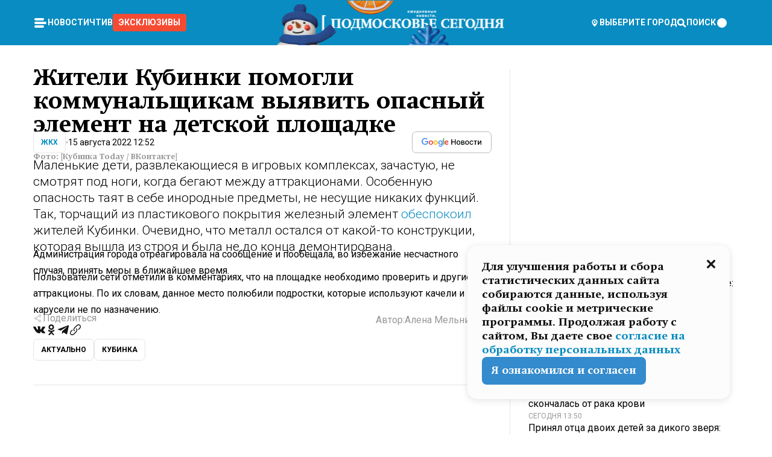

--- FILE ---
content_type: text/html; charset=utf-8
request_url: https://mosregtoday.ru/news/zhkh/zhiteli-kubinki-pomogli-kommunalshikam-vyyavit-opasnyj-element-na-detskoj-ploshadke/
body_size: 86729
content:
<!DOCTYPE html><html lang="en"><head><meta charSet="utf-8"/><meta content="width=device-width, initial-scale=1" name="viewport"/><meta name="viewport" content="width=device-width, initial-scale=1"/><link rel="preload" href="/_next/static/media/24c15609eaa28576-s.p.woff2" as="font" crossorigin="" type="font/woff2"/><link rel="preload" href="/_next/static/media/e91fb16b03846aad-s.p.woff" as="font" crossorigin="" type="font/woff"/><link rel="preload" as="image" href="/logo-new-year.png"/><link rel="preload" as="image" href="/cc.png"/><link rel="preload" as="image" imageSrcSet="https://media.360.ru/get_resized/jLORFMaWPgOzORPjU56hAdEPN8A=/658x370/filters:rs(fill-down):format(webp)/YXJ0aWNsZXMvaW1hZ2UvMjAyMi84LzIyLzAwLzE2NjA1NTgyOTU2MzcxMzI4ODMxMi5qcGc.webp 658w, https://media.360.ru/get_resized/POQSb3_tUtpUKOhrDumJU-LLVg0=/720x405/filters:rs(fill-down):format(webp)/YXJ0aWNsZXMvaW1hZ2UvMjAyMi84LzIyLzAwLzE2NjA1NTgyOTU2MzcxMzI4ODMxMi5qcGc.webp 720w, https://media.360.ru/get_resized/2VXFFcIZjhtaRCTIVzZF0oWR6HE=/1080x607/filters:rs(fill-down):format(webp)/YXJ0aWNsZXMvaW1hZ2UvMjAyMi84LzIyLzAwLzE2NjA1NTgyOTU2MzcxMzI4ODMxMi5qcGc.webp 1080w, https://media.360.ru/get_resized/6x9K1_EOeSt8SJNJXD4QJLuzibc=/1440x810/filters:rs(fill-down):format(webp)/YXJ0aWNsZXMvaW1hZ2UvMjAyMi84LzIyLzAwLzE2NjA1NTgyOTU2MzcxMzI4ODMxMi5qcGc.webp 1440w, https://media.360.ru/get_resized/cpE41IeuzRxsznzHkT0AzFh-J7Y=/1920x1080/filters:rs(fill-down):format(webp)/YXJ0aWNsZXMvaW1hZ2UvMjAyMi84LzIyLzAwLzE2NjA1NTgyOTU2MzcxMzI4ODMxMi5qcGc.webp 1920w" imageSizes="(max-width: 490px) calc(100vw - 40px),(max-width: 768px) calc(100vw - 60px),(max-width: 1024px) calc(100vw - 360px),(max-width: 1440px) calc(100vw - 720px),760px" fetchPriority="high"/><link rel="stylesheet" href="/_next/static/css/94178c5f017949ab.css" data-precedence="next"/><link rel="stylesheet" href="/_next/static/css/254adeba23716df5.css" data-precedence="next"/><link rel="stylesheet" href="/_next/static/css/486ddd5313d8bc05.css" data-precedence="next"/><link rel="preload" as="script" fetchPriority="low" href="/_next/static/chunks/webpack-9e0568f30096fd27.js"/><script src="/_next/static/chunks/1dd3208c-ef2ee417b0aed275.js" async=""></script><script src="/_next/static/chunks/1053-0deab4e61a6dab1b.js" async=""></script><script src="/_next/static/chunks/main-app-03612bcc77c19215.js" async=""></script><script src="/_next/static/chunks/47bf8baf-1f2d67bd9c3792df.js" async=""></script><script src="/_next/static/chunks/891cff7f-ce71d451404a5853.js" async=""></script><script src="/_next/static/chunks/5161-1c2f838231ea33dd.js" async=""></script><script src="/_next/static/chunks/4337-48284c746ce945fb.js" async=""></script><script src="/_next/static/chunks/4552-d12cf6a31bb11cfc.js" async=""></script><script src="/_next/static/chunks/6632-ba5301f6af5dbb44.js" async=""></script><script src="/_next/static/chunks/422-7457fd3fc9131d1c.js" async=""></script><script src="/_next/static/chunks/app/(root)/(withLastNews)/(withReader)/news/%5Bcategory%5D/%5Bslug%5D/page-4ffea66d494697e9.js" async=""></script><script src="/_next/static/chunks/app/(root)/error-8813a7226deadb06.js" async=""></script><script src="/_next/static/chunks/app/layout-ee7da2355795f431.js" async=""></script><script src="/_next/static/chunks/app/(root)/layout-04009dce0bcb033e.js" async=""></script><link rel="preload" href="https://yandex.ru/ads/system/context.js" as="script"/><link rel="preload" href="https://jsn.24smi.net/smi.js" as="script"/><link rel="icon" href="/favicon.ico"/><title>Жители Кубинки помогли коммунальщикам выявить опасный элемент на детской площадке</title><meta name="description" content="Маленькие дети, развлекающиеся в игровых комплексах, зачастую, не смотрят под ноги, когда бегают между аттракционами. Особенную опасность таят в себе инородные предметы, не несущие никаких функций. Так, торчащий из пластикового покрытия железный элемент обеспокоил жителей Кубинки. Очевидно, что металл остался от какой-то конструкции, которая вышла из строя и была не до конца демонтирована."/><meta name="robots" content="max-image-preview:large"/><link rel="canonical" href="https://mosregtoday.ru/news/zhkh/zhiteli-kubinki-pomogli-kommunalshikam-vyyavit-opasnyj-element-na-detskoj-ploshadke/"/><meta property="og:title" content="Жители Кубинки помогли коммунальщикам выявить опасный элемент на детской площадке"/><meta property="og:description" content="Маленькие дети, развлекающиеся в игровых комплексах, зачастую, не смотрят под ноги, когда бегают между аттракционами. Особенную опасность таят в себе инородные предметы, не несущие никаких функций. Так, торчащий из пластикового покрытия железный элемент обеспокоил жителей Кубинки. Очевидно, что металл остался от какой-то конструкции, которая вышла из строя и была не до конца демонтирована."/><meta property="og:url" content="https://mosregtoday.ru/news/zhkh/zhiteli-kubinki-pomogli-kommunalshikam-vyyavit-opasnyj-element-na-detskoj-ploshadke/"/><meta property="og:site_name" content="Подмосковье Сегодня - Mosregtoday"/><meta property="og:locale" content="ru_ru"/><meta property="og:image" content="https://media.360.ru/get_resized/NZZnTTAFzma4viW5c2qtcNjrEdg=/1200x630/filters:rs(fill-down):format(jpg)/YXJ0aWNsZXMvaW1hZ2UvMjAyMi84LzIyLzAwLzE2NjA1NTgyOTU2MzcxMzI4ODMxMi5qcGc.jpg"/><meta property="og:image:alt" content="Жители Кубинки помогли коммунальщикам выявить опасный элемент на детской площадке"/><meta property="og:type" content="article"/><meta name="twitter:card" content="summary_large_image"/><meta name="twitter:title" content="Жители Кубинки помогли коммунальщикам выявить опасный элемент на детской площадке"/><meta name="twitter:description" content="Маленькие дети, развлекающиеся в игровых комплексах, зачастую, не смотрят под ноги, когда бегают между аттракционами. Особенную опасность таят в себе инородные предметы, не несущие никаких функций. Так, торчащий из пластикового покрытия железный элемент обеспокоил жителей Кубинки. Очевидно, что металл остался от какой-то конструкции, которая вышла из строя и была не до конца демонтирована."/><meta name="twitter:image" content="https://media.360.ru/get_resized/NZZnTTAFzma4viW5c2qtcNjrEdg=/1200x630/filters:rs(fill-down):format(jpg)/YXJ0aWNsZXMvaW1hZ2UvMjAyMi84LzIyLzAwLzE2NjA1NTgyOTU2MzcxMzI4ODMxMi5qcGc.jpg"/><meta name="twitter:image:alt" content="Жители Кубинки помогли коммунальщикам выявить опасный элемент на детской площадке"/><meta name="next-size-adjust"/><script src="/_next/static/chunks/polyfills-c67a75d1b6f99dc8.js" noModule=""></script></head><body class="__variable_477c6c __variable_cc7f2b [object Object] __className_52fb0e syupdq0"><script>(self.__next_s=self.__next_s||[]).push([0,{"children":"window.yaContextCb = window.yaContextCb || []"}])</script><script>(self.__next_s=self.__next_s||[]).push(["https://yandex.ru/ads/system/context.js"])</script><script>(self.__next_s=self.__next_s||[]).push([0,{"type":"text/javascript","children":"\r\n   (function(m,e,t,r,i,k,a){m[i]=m[i]||function(){(m[i].a=m[i].a||[]).push(arguments)};\r\n   m[i].l=1*new Date();\r\n   for (var j = 0; j < document.scripts.length; j++) {if (document.scripts[j].src === r) { return; }}\r\n   k=e.createElement(t),a=e.getElementsByTagName(t)[0],k.async=1,k.src=r,a.parentNode.insertBefore(k,a)})\r\n   (window, document, \"script\", \"https://mc.yandex.ru/metrika/tag.js\", \"ym\");\r\n\r\n   ym(25185806, \"init\", {\r\n        clickmap:true,\r\n        trackLinks:true,\r\n        accurateTrackBounce:true,\r\n        webvisor:true\r\n   });\r\n"}])</script><script>(self.__next_s=self.__next_s||[]).push([0,{"type":"text/javascript","children":"\r\nvar _tmr = window._tmr || (window._tmr = []);\r\n_tmr.push({id: \"2528361\", type: \"pageView\", start: (new Date()).getTime()});\r\n(function (d, w, id) {\r\n  if (d.getElementById(id)) return;\r\n  var ts = d.createElement(\"script\"); ts.type = \"text/javascript\"; ts.async = true; ts.id = id;\r\n  ts.src = \"https://top-fwz1.mail.ru/js/code.js\";\r\n  var f = function () {var s = d.getElementsByTagName(\"script\")[0]; s.parentNode.insertBefore(ts, s);};\r\n  if (w.opera == \"[object Opera]\") { d.addEventListener(\"DOMContentLoaded\", f, false); } else { f(); }\r\n})(document, window, \"tmr-code\");\r\n"}])</script><script>(self.__next_s=self.__next_s||[]).push([0,{"children":"\r\nnew Image().src = \"https://counter.yadro.ru/hit;360tv?r\"+\r\nescape(document.referrer)+((typeof(screen)==\"undefined\")?\"\":\r\n\";s\"+screen.width+\"*\"+screen.height+\"*\"+(screen.colorDepth?\r\nscreen.colorDepth:screen.pixelDepth))+\";u\"+escape(document.URL)+\r\n\";h\"+escape(document.title.substring(0,150))+\r\n\";\"+Math.random();"}])</script><script>(self.__next_s=self.__next_s||[]).push(["https://jsn.24smi.net/smi.js"])</script><script>(self.__next_s=self.__next_s||[]).push([0,{"children":"\r\nnew Image().src = \"https://counter.yadro.ru/hit;1Mediainvest?r\"+\r\nescape(document.referrer)+((typeof(screen)==\"undefined\")?\"\":\r\n\";s\"+screen.width+\"*\"+screen.height+\"*\"+(screen.colorDepth?\r\nscreen.colorDepth:screen.pixelDepth))+\";u\"+escape(document.URL)+\r\n\";h\"+escape(document.title.substring(0,150))+\r\n\";\"+Math.random();"}])</script><div class="_13zpezi4 _13zpezi0 syupdq2"><header class="_13zpezi1"><div style="--_1cj9uw80:267px" class="_1cj9uw81 _1cj9uw82"></div><div class="_1ygzmn50"><div class="_1ygzmn51"><div class="_8mj0ir0"><div class="zas8pd0"><div class="qm0l850 zas8pd1" type="button" aria-haspopup="dialog" aria-expanded="false" aria-controls="radix-:R2mdf95a:" data-state="closed"><button class=" m4ewar0" type="button"><svg xmlns="http://www.w3.org/2000/svg" width="1em" height="1em" fill="none" viewBox="0 0 24 24"><path fill="currentColor" d="M20 10H4c-1.1 0-2 .9-2 2s.9 2 2 2h16c1.1 0 2-.9 2-2s-.9-2-2-2ZM4 8h12c1.1 0 2-.9 2-2s-.9-2-2-2H4c-1.1 0-2 .9-2 2s.9 2 2 2ZM16 16H4c-1.1 0-2 .9-2 2s.9 2 2 2h12c1.1 0 2-.9 2-2s-.9-2-2-2Z"></path></svg></button></div><div class="_1j2s2p0 zas8pd2" type="button" id="radix-:R4mdf95a:" aria-haspopup="menu" aria-expanded="false" data-state="closed"><button class=" m4ewar0" type="button"><svg xmlns="http://www.w3.org/2000/svg" width="1em" height="1em" fill="none" viewBox="0 0 24 24"><path fill="currentColor" d="M20 10H4c-1.1 0-2 .9-2 2s.9 2 2 2h16c1.1 0 2-.9 2-2s-.9-2-2-2ZM4 8h12c1.1 0 2-.9 2-2s-.9-2-2-2H4c-1.1 0-2 .9-2 2s.9 2 2 2ZM16 16H4c-1.1 0-2 .9-2 2s.9 2 2 2h12c1.1 0 2-.9 2-2s-.9-2-2-2Z"></path></svg></button></div></div></div><nav class="_8mj0ir1"><ul class="_3917e40"><li class="_3917e45"><a class="_3917e44 dhbhdz2 _1d0g9qk4 _3917e41 dhbhdz9 dhbhdzd" href="/news/">Новости<!-- --> </a></li><li class="_3917e45"><a class="_3917e44 dhbhdz2 _1d0g9qk4 _3917e41 dhbhdz9 dhbhdzd" href="/articles/">Чтиво<!-- --> </a></li><li class="_3917e45" style="border-radius:0.25rem;background:#F64B33;margin:-10px;padding:10px"><a class="_3917e44 dhbhdz2 _1d0g9qk4 _3917e41 dhbhdz9 dhbhdzd" href="/exclusive/">Эксклюзивы<!-- --> </a></li></ul></nav></div><a class="_8mj0ir2" href="/"><img src="/logo-new-year.png" alt="Logo" width="100%" height="100%"/></a><nav class="_8mj0ir3"><div class="_13ylkin3 dhbhdz2 _1d0g9qk4 _13ylkin0 dhbhdz9 dhbhdzd" type="button" aria-haspopup="dialog" aria-expanded="false" aria-controls="radix-:R3adf95a:" data-state="closed"><span class="_8mj0ir5"><svg xmlns="http://www.w3.org/2000/svg" width="1em" height="1em" fill="none" viewBox="0 0 24 24"><path fill="currentColor" d="M12 3C8.135 3 5 6.023 5 9.75c0 4.336 5.041 9.746 5.833 10.573.328.343.602.677 1.167.677.565 0 .839-.334 1.167-.677C13.959 19.496 19 14.086 19 9.75 19 6.023 15.865 3 12 3Zm0 11.25c-2.577 0-4.667-2.015-4.667-4.5s2.09-4.5 4.667-4.5 4.667 2.015 4.667 4.5-2.09 4.5-4.667 4.5Zm0-6.75c-1.288 0-2.333 1.008-2.333 2.25S10.712 12 12 12c1.288 0 2.333-1.008 2.333-2.25S13.288 7.5 12 7.5Z"></path></svg><span>Выберите город</span></span></div><span class="_1wcq6vy3 dhbhdz2 _1d0g9qk4 _1wcq6vy0 dhbhdz9 dhbhdzd"><svg xmlns="http://www.w3.org/2000/svg" width="1em" height="1em" fill="none" viewBox="0 0 16 16"><g clip-path="url(#search_svg__a)"><path fill="currentColor" d="m14.933 13.067-3.2-3.2c.6-.934.933-2 .933-3.2 0-3.334-2.666-6-6-6-3.333 0-6 2.666-6 6 0 3.333 2.667 6 6 6 1.2 0 2.267-.334 3.2-.934l3.2 3.2c.267.267.6.4.934.4.733 0 1.333-.6 1.333-1.333 0-.4-.133-.733-.4-.933Zm-11.6-6.4a3.301 3.301 0 0 1 3.333-3.334A3.301 3.301 0 0 1 10 6.667 3.301 3.301 0 0 1 6.667 10a3.301 3.301 0 0 1-3.334-3.333Z"></path></g><defs><clipPath id="search_svg__a"><path fill="currentColor" d="M0 0h16v16H0z"></path></clipPath></defs></svg><span>поиск</span></span></nav><div class="_8mj0ir4"><!--$!--><template data-dgst="NEXT_DYNAMIC_NO_SSR_CODE"></template><!--/$--></div></div><div style="--_1cj9uw80:267px" class="_1cj9uw81 _1cj9uw83"><div class="_1cj9uw85"><div style="--_1cj9uw80:57px" class="_1cj9uw84"><svg xmlns="http://www.w3.org/2000/svg" width="1em" height="1em" fill="none" viewBox="0 0 57 37"><g clip-path="url(#bike_svg__a)"><path fill="currentColor" d="M44.026 11.033c-.557 0-1.114.046-1.67.116-.372.046-.743.116-1.091.186L40.15 8.756 37.946 3.6l-.093-.209h6.196V0H32.724l1.626 3.81.882 2.066a8.713 8.713 0 0 0-1.718-.07c-1.346.07-2.367.396-2.553.465l-1.021.349-.395.139.279 1.463c.023.07.046.232.116.465a10.12 10.12 0 0 0 1.253 2.857c.557.859 1.323 1.695 2.344 2.3a.7.7 0 0 0 .186.092c.278.163.58.279.882.395.209.07.418.14.627.186a12.895 12.895 0 0 0-3.876 6.759c-.047.162-.07.348-.093.51h-5.524c-.023-.162-.07-.348-.093-.51a10.45 10.45 0 0 0-.394-1.394 13.058 13.058 0 0 0-6.336-7.363l.394-.952 1.114-2.602c.186.024.418.07.627.093h.998a8.05 8.05 0 0 0 2.39-.348c.442-.14.86-.325 1.277-.557.371-.21.696-.465.998-.72 2.042-1.789 2.646-4.553 2.715-4.901l.279-1.464L28.29.604a9.523 9.523 0 0 0-1.578-.349c-1.37-.209-3.365-.232-5.13.813-.045.024-.115.07-.162.093-1.114.697-1.903 1.696-2.436 2.648-.302.511-.511 1.022-.697 1.463H10.931v3.392H16.873l-.14.325-1.02 2.369a14.308 14.308 0 0 0-1.44-.232 12.817 12.817 0 0 0-7.195 1.347 13.025 13.025 0 0 0-3.133 2.23 13.012 13.012 0 0 0-3.643 6.55A13.445 13.445 0 0 0 0 24.015c0 .163 0 .326.023.488C.28 31.45 5.988 37 12.973 37c3.807 0 7.242-1.65 9.609-4.274a13.26 13.26 0 0 0 2.622-4.413c.348-.998.58-2.067.673-3.159H31.1l.07.628a13.13 13.13 0 0 0 .79 3.019C33.86 33.586 38.548 37 44.002 37c2.994 0 5.756-1.022 7.938-2.74.881-.674 1.647-1.464 2.344-2.347a12.81 12.81 0 0 0 2.669-7.432c0-.163.023-.325.023-.488 0-.952-.116-1.881-.302-2.764-1.253-5.806-6.452-10.196-12.648-10.196ZM21.91 5.48c.209-.394.487-.766.812-1.091a2.59 2.59 0 0 1 .557-.441c.65-.372 1.462-.465 2.205-.442-.348.65-.836 1.324-1.485 1.696-.256.14-.534.255-.836.325-.44.116-.905.14-1.346.116l.093-.163Zm.626 19.023c-.046.79-.185 1.556-.394 2.276a9.591 9.591 0 0 1-4.062 5.342 9.468 9.468 0 0 1-5.129 1.487c-5.129 0-9.33-4.042-9.585-9.128 0-.163-.023-.325-.023-.488 0-.952.14-1.881.418-2.764a9.552 9.552 0 0 1 3.736-5.11 9.547 9.547 0 0 1 4.526-1.672c.302-.023.627-.046.928-.046.465 0 .952.046 1.393.092l-.325.767-1.253 3.02-1.277 2.972-.65 1.533 3.11 1.324 1.23-2.88.72-1.695 1.276-2.973.418-.953a9.693 9.693 0 0 1 2.715 2.23 9.771 9.771 0 0 1 1.857 3.414c.093.302.162.628.232.953a9.41 9.41 0 0 1 .186 1.811c-.023.163-.023.326-.047.488Zm12.51-13.75c-.534-.395-.952-.976-1.254-1.556.58-.023 1.23.046 1.788.255.139.047.278.116.417.186.65.372 1.137 1.045 1.486 1.696-.743.023-1.555-.07-2.205-.442a2.033 2.033 0 0 1-.232-.14Zm-.21 10.498c.72-2.415 2.391-4.436 4.573-5.644l2.414 5.644.232.511h-7.357c.046-.162.092-.348.139-.51Zm9.191 12.357a9.577 9.577 0 0 1-8.494-5.156 9.185 9.185 0 0 1-.487-1.092c-.023-.047-.023-.093-.047-.14a10.308 10.308 0 0 1-.487-2.067h12.672l-.279-.65-1.392-3.252-2.878-6.712c.464-.07.928-.093 1.392-.093 4.317 0 7.984 2.88 9.191 6.829.255.882.418 1.811.418 2.764 0 .162 0 .325-.023.487a9.593 9.593 0 0 1-2.437 5.923 9.769 9.769 0 0 1-3.04 2.276 10.102 10.102 0 0 1-4.108.883Z"></path></g><defs><clipPath id="bike_svg__a"><path fill="currentColor" d="M0 0h57v37H0z"></path></clipPath></defs></svg></div><div style="--_1cj9uw80:93px" class="_1cj9uw84"><svg xmlns="http://www.w3.org/2000/svg" width="1em" height="1em" fill="none" viewBox="0 0 93 37"><g clip-path="url(#summer_name_svg__a)"><path fill="currentColor" d="M1.934 14.697c.451-.128.742-.353.935-.706.193-.353.322-.866.419-1.572L4.448.449H21.47v19.447h-5.738V5.52H9.574l-.741 7.99c-.162 1.604-.484 2.888-.967 3.787-.484.898-1.258 1.572-2.257 1.99-1.032.416-2.418.641-4.19.641-.613 0-1.097 0-1.419-.032v-5.038c.838.032 1.483-.032 1.934-.16Zm29.464 4.365c-1.677-.899-2.966-2.086-3.9-3.627-.936-1.54-1.387-3.273-1.387-5.23 0-1.958.483-3.69 1.418-5.263.935-1.54 2.257-2.76 3.933-3.626C33.138.449 35.008 0 37.103 0c2.128 0 3.997.45 5.674 1.316 1.676.898 2.965 2.118 3.9 3.658s1.386 3.305 1.386 5.263c0 .577-.032 1.155-.129 1.733H31.657c.257 1.22.87 2.214 1.837 2.952s2.16 1.123 3.546 1.123c1.031 0 1.966-.192 2.772-.61.838-.385 1.483-.962 1.999-1.7h5.673c-.773 2.053-2.095 3.69-3.965 4.877-1.87 1.188-4.03 1.797-6.511 1.797-2.063 0-3.933-.449-5.61-1.347ZM42.55 8.472c-.29-1.284-.903-2.31-1.902-3.049-.967-.738-2.192-1.123-3.61-1.123-1.419 0-2.611.385-3.578 1.123-.967.77-1.58 1.765-1.87 3.017h10.96v.032ZM56.412 5.52h-6.221V.45H68.34v5.037h-6.222v14.409h-5.706V5.52Zm19.535 13.542c-1.708-.899-3.062-2.118-4.03-3.659-.966-1.54-1.45-3.305-1.45-5.23 0-1.926.484-3.659 1.45-5.231.968-1.54 2.322-2.76 4.03-3.658 1.709-.899 3.643-1.316 5.77-1.316 2.128 0 4.062.45 5.77 1.316 1.71.898 3.063 2.118 4.03 3.658.967 1.54 1.45 3.305 1.45 5.23 0 1.926-.483 3.659-1.45 5.231-.967 1.54-2.32 2.76-4.03 3.659-1.708.898-3.642 1.315-5.77 1.315-2.127.032-4.061-.417-5.77-1.315Zm9.8-5.007c1.031-.994 1.547-2.278 1.547-3.882 0-1.605-.516-2.92-1.547-3.915-1.032-.995-2.385-1.477-4.03-1.477-1.676 0-3.03.482-4.061 1.477-1.032.994-1.547 2.278-1.547 3.915 0 1.604.515 2.888 1.547 3.883 1.031.994 2.385 1.476 4.061 1.476 1.677.032 2.998-.482 4.03-1.476ZM17.085 27.92v7.252h-1.483v-5.937h-3.095v5.937h-1.482v-7.252h6.06Zm4.835-.097c.548 0 1.064.097 1.515.257.452.192.838.417 1.129.738.322.32.548.706.709 1.155.161.45.258.963.258 1.508 0 .546-.097 1.027-.258 1.477-.161.449-.387.866-.71 1.187-.322.32-.676.61-1.128.77a3.355 3.355 0 0 1-1.515.257c-.58 0-1.064-.096-1.515-.289a3.511 3.511 0 0 1-1.128-.77 3.488 3.488 0 0 1-.71-1.155c-.16-.45-.225-.931-.225-1.477 0-.545.097-1.058.258-1.508.161-.449.42-.834.71-1.187.322-.321.676-.578 1.127-.77.42-.096.935-.193 1.483-.193Zm-2.095 3.69c0 .322.032.61.129.9.097.288.226.545.387.737.16.225.387.385.644.514.258.128.58.192.903.224.322 0 .645-.064.903-.192.258-.129.483-.29.644-.514a2.757 2.757 0 0 0 .516-1.669 2.758 2.758 0 0 0-.516-1.668c-.16-.225-.386-.385-.644-.514a2.068 2.068 0 0 0-.903-.192 1.97 1.97 0 0 0-.903.192c-.257.129-.483.29-.644.514-.161.224-.29.481-.387.738-.065.32-.129.61-.129.93ZM33.364 37h-1.483v-1.83h-4.48V37h-1.483v-3.145h.257c.13 0 .226 0 .323-.032a.965.965 0 0 0 .258-.128 1 1 0 0 0 .129-.193c.032-.096.064-.16.096-.257.032-.096.032-.16.065-.256 0-.096.032-.16.032-.225l.097-1.38c.032-.481.032-.93.032-1.38.032-.674.032-1.348.032-2.053h5.255v5.936h.87V37Zm-2.385-3.145v-4.62h-2.322l-.064 2.31v.545c0 .193-.032.417-.032.61-.032.224-.032.417-.097.61-.032.192-.097.353-.129.513h2.643v.032Zm4.964-5.936 2.192 3.401 2.16-3.401h1.58v7.252H40.39v-5.006l-1.934 3.145h-.677l-1.998-3.145v5.006h-1.483v-7.252h1.644Zm10.734-.097c.548 0 1.064.097 1.515.257.452.192.839.417 1.129.738.322.32.548.706.709 1.155.161.45.258.963.258 1.508 0 .546-.097 1.027-.258 1.477-.161.449-.387.866-.71 1.187-.322.32-.676.61-1.128.77a3.355 3.355 0 0 1-1.515.257c-.58 0-1.063-.096-1.515-.289a3.511 3.511 0 0 1-1.128-.77 3.492 3.492 0 0 1-.71-1.155c-.16-.45-.225-.931-.225-1.477 0-.545.097-1.058.258-1.508.161-.449.42-.834.71-1.187.322-.321.676-.578 1.127-.77a6.652 6.652 0 0 1 1.483-.193Zm-2.063 3.69c0 .322.033.61.13.9.096.288.225.545.386.737.161.225.387.385.645.514.258.128.58.192.902.224.323 0 .645-.064.903-.192.258-.129.483-.29.645-.514a2.757 2.757 0 0 0 .516-1.669 2.758 2.758 0 0 0-.516-1.668c-.162-.225-.387-.385-.645-.514a2.068 2.068 0 0 0-.903-.192 1.97 1.97 0 0 0-.902.192c-.258.129-.484.29-.645.514-.161.224-.29.481-.387.738a3.09 3.09 0 0 0-.129.93Zm8.091 0c0 .322.033.61.13.9.064.288.193.545.354.77.161.224.355.384.612.513.258.128.548.192.903.192.451 0 .806-.096 1.096-.289.29-.192.451-.48.516-.802h1.45c-.032.417-.129.77-.322 1.06a3.875 3.875 0 0 1-.677.77c-.29.192-.612.352-.967.449a4.31 4.31 0 0 1-1.096.16c-.58 0-1.064-.096-1.515-.289a3.059 3.059 0 0 1-1.096-.77 3.424 3.424 0 0 1-.677-1.155c-.161-.45-.226-.93-.226-1.476 0-.514.065-1.027.226-1.477a3.93 3.93 0 0 1 .677-1.187c.29-.32.677-.577 1.096-.77.451-.192.935-.289 1.515-.289.387 0 .774.032 1.128.129.355.096.677.256.935.449.29.192.484.45.677.77.161.32.29.674.322 1.123h-1.45c-.065-.353-.258-.61-.548-.834a1.896 1.896 0 0 0-1.064-.321 1.97 1.97 0 0 0-.903.192c-.258.129-.45.321-.612.514a2.11 2.11 0 0 0-.355.77c-.064.321-.129.61-.129.899Zm7.77.707v2.952H58.99v-7.252h1.483v2.984h.774l2.127-2.984h1.741l-2.579 3.433 2.611 3.819h-1.74l-1.999-2.952h-.935Zm8.413-4.397c.548 0 1.063.097 1.515.257.451.192.838.417 1.128.738.322.32.548.706.71 1.155.16.45.257.963.257 1.508 0 .546-.097 1.027-.258 1.477-.161.449-.387.866-.709 1.187-.322.32-.677.61-1.128.77a3.355 3.355 0 0 1-1.515.257c-.58 0-1.064-.096-1.515-.289a3.511 3.511 0 0 1-1.129-.77 3.49 3.49 0 0 1-.709-1.155c-.161-.45-.225-.931-.225-1.477 0-.545.096-1.058.257-1.508.162-.449.42-.834.71-1.187.322-.321.677-.578 1.128-.77a6.652 6.652 0 0 1 1.483-.193Zm-2.096 3.69c0 .322.033.61.13.9.096.288.225.545.386.737.161.225.387.385.645.514.258.128.58.192.903.224.322 0 .644-.064.902-.192.258-.129.484-.29.645-.514a2.757 2.757 0 0 0 .516-1.669 2.758 2.758 0 0 0-.516-1.668c-.161-.225-.387-.385-.645-.514a2.068 2.068 0 0 0-.902-.192 1.97 1.97 0 0 0-.903.192c-.258.129-.484.29-.645.514-.161.224-.29.481-.387.738-.064.32-.129.61-.129.93Zm6.899 3.659v-7.252h3.223a4.4 4.4 0 0 1 .935.096c.29.064.548.192.742.353.16.128.322.32.45.545.13.225.194.482.194.802 0 .321-.064.642-.193.899a1.548 1.548 0 0 1-.645.642c.226.064.387.16.548.289.161.128.258.256.355.417.097.16.161.353.193.545.032.193.065.386.065.61 0 .321-.097.642-.258.899a1.857 1.857 0 0 1-.645.674 2.03 2.03 0 0 1-1.031.385 6.322 6.322 0 0 1-1.096.096H73.69Zm2.804-4.3c.161 0 .29 0 .452-.032.16-.032.29-.064.419-.129.096-.064.193-.16.29-.288.064-.129.129-.257.129-.418a.681.681 0 0 0-.097-.385c-.064-.096-.129-.192-.226-.224-.096-.065-.225-.097-.386-.129h-1.902v1.605h1.321Zm-1.321 2.984h1.354c.193 0 .419 0 .644-.032.226-.032.42-.096.58-.225.097-.064.162-.16.226-.288a.886.886 0 0 0 .097-.418.682.682 0 0 0-.097-.385.978.978 0 0 0-.258-.256c-.129-.064-.258-.129-.386-.129-.162 0-.29-.032-.452-.032h-1.676v1.765h-.032Zm5.576 1.316v-7.252h1.483v2.599h1.709c.483 0 .902.064 1.257.16.355.129.645.289.87.546.162.192.258.385.355.642.097.256.129.545.129.898 0 .481-.097.899-.29 1.22-.194.32-.42.577-.742.738-.258.16-.548.256-.902.32a5.96 5.96 0 0 1-1.064.097H80.75v.032Zm1.516-1.316h1.289c.193 0 .387 0 .58-.032.194-.032.355-.064.516-.16.161-.065.258-.193.355-.321.096-.129.129-.321.129-.546 0-.192-.033-.353-.13-.481a.705.705 0 0 0-.322-.289 1.052 1.052 0 0 0-.451-.128c-.161-.032-.323-.032-.516-.032h-1.45v1.99ZM93 27.92v1.315h-3.707v1.701h3.223v1.316h-3.223v1.604H93v1.316h-5.19v-7.252H93ZM0 35.17v-7.252h3.224a4.4 4.4 0 0 1 .934.096c.29.064.548.192.742.353.161.128.322.32.451.545.13.225.194.482.194.802 0 .321-.065.642-.194.899a1.548 1.548 0 0 1-.645.642c.226.064.387.16.548.289.162.128.258.256.355.417.097.16.161.353.193.545.033.193.065.386.065.61 0 .321-.097.642-.258.899a1.857 1.857 0 0 1-.645.674 2.03 2.03 0 0 1-1.031.385 6.321 6.321 0 0 1-1.096.096H0Zm2.805-4.3c.16 0 .29 0 .45-.032a1.6 1.6 0 0 0 .42-.129c.097-.064.193-.16.29-.288.064-.129.129-.257.129-.418a.682.682 0 0 0-.097-.385c-.064-.096-.129-.192-.225-.224-.097-.065-.226-.097-.387-.129H1.483v1.605h1.322Zm-1.322 2.984h1.354c.193 0 .419 0 .644-.032.226-.032.42-.096.58-.225.097-.064.162-.16.226-.288a.885.885 0 0 0 .097-.418.682.682 0 0 0-.097-.385.977.977 0 0 0-.258-.256c-.128-.064-.257-.129-.386-.129-.162 0-.29-.032-.452-.032H1.515v1.765h-.032Z"></path></g><defs><clipPath id="summer_name_svg__a"><path fill="currentColor" d="M0 0h93v37H0z"></path></clipPath></defs></svg></div></div></div></header><main class="_13zpezi2"><div class="x5tvev1 x5tvev0"><div class="_1t1k1ij0"><script type="application/ld+json">{"@context":"https://schema.org","@graph":[{"@type":"NewsArticle","@id":"https://mosregtoday.ru/news/zhkh/zhiteli-kubinki-pomogli-kommunalshikam-vyyavit-opasnyj-element-na-detskoj-ploshadke/#article","url":"https://mosregtoday.ru/news/zhkh/zhiteli-kubinki-pomogli-kommunalshikam-vyyavit-opasnyj-element-na-detskoj-ploshadke/","author":{"@type":"Person","@id":"https://mosregtoday.ru/author/alena-melnikova/#person","name":"Алена Мельникова","url":"https://mosregtoday.ru/author/alena-melnikova/"},"headline":"Жители Кубинки помогли коммунальщикам выявить опасный элемент на детской площадке","description":"Маленькие дети, развлекающиеся в игровых комплексах, зачастую, не смотрят под ноги, когда бегают между аттракционами. Особенную опасность таят в себе инородные предметы, не несущие никаких функций. Так, торчащий из пластикового покрытия железный элемент обеспокоил жителей Кубинки. Очевидно, что металл остался от какой-то конструкции, которая вышла из строя и была не до конца демонтирована.","genre":"Новости","articleSection":"ЖКХ","datePublished":"2022-08-15T12:52+0300","dateModified":"null+0300","publisher":{"@id":"https://mosregtoday.ru/#organization","@type":"Organization","name":"«Подмосковье сегодня»","legalName":"«ГАУ МО «Издательский дом «Подмосковье»","email":"mosregtoday@mosregtoday.ru","telephone":"+74952233511","knowsAbout":[{"@type":"Thing","name":"Москва","sameAs":["https://www.google.com/search?q=%D0%BC%D0%BE%D1%81%D0%BA%D0%B2%D0%B0&kponly&kgmid=/m/04swd&hl=ru","https://www.wikidata.org/wiki/Q649","https://ru.wikipedia.org/wiki/%D0%9C%D0%BE%D1%81%D0%BA%D0%B2%D0%B0"]},{"@type":"Thing","name":"Россия","sameAs":["https://www.google.com/search?q=%D1%80%D0%BE%D1%81%D1%81%D0%B8%D1%8F&kponly&kgmid=/m/06bnz&hl=ru","https://www.wikidata.org/wiki/Q159","https://ru.wikipedia.org/wiki/%D0%A0%D0%BE%D1%81%D1%81%D0%B8%D1%8F"]},{"@type":"Thing","name":"Средства массовой информации","sameAs":["https://www.google.com/search?q=%D1%81%D1%80%D0%B5%D0%B4%D1%81%D1%82%D0%B2%D0%B0+%D0%BC%D0%B0%D1%81%D1%81%D0%BE%D0%B2%D0%BE%D0%B9+%D0%B8%D0%BD%D1%84%D0%BE%D1%80%D0%BC%D0%B0%D1%86%D0%B8%D0%B8&kponly&kgmid=/m/04z0z&hl=ru","https://www.wikidata.org/wiki/Q11033","https://ru.wikipedia.org/wiki/%D0%A1%D1%80%D0%B5%D0%B4%D1%81%D1%82%D0%B2%D0%B0_%D0%BC%D0%B0%D1%81%D1%81%D0%BE%D0%B2%D0%BE%D0%B9_%D0%B8%D0%BD%D1%84%D0%BE%D1%80%D0%BC%D0%B0%D1%86%D0%B8%D0%B8"]},{"@type":"Thing","name":"Новости","sameAs":["https://www.google.com/search?q=%D0%BD%D0%BE%D0%B2%D0%BE%D1%81%D1%82%D0%B8&kponly&kgmid=/m/05jhg&hl=ru","http://www.wikidata.org/wiki/Q38926","https://ru.wikipedia.org/wiki/%D0%9D%D0%BE%D0%B2%D0%BE%D1%81%D1%82%D0%B8"]}],"sameAs":["https://ru.wikipedia.org/wiki/%D0%9F%D0%BE%D0%B4%D0%BC%D0%BE%D1%81%D0%BA%D0%BE%D0%B2%D1%8C%D0%B5_%D1%81%D0%B5%D0%B3%D0%BE%D0%B4%D0%BD%D1%8F","https://vk.com/club73734356","https://dzen.ru/mosregtoday","https://ok.ru/group/63128900206774","https://t.me/mosregtoday","https://www.youtube.com/channel/UC-4MNRjriiAd7-L5fnUhyRA"],"address":{"@type":"PostalAddress","addressCountry":"Россия","addressLocality":"Москва","postalCode":"123022","streetAddress":"ул. 1905 года, д. 7"},"logo":{"@type":"ImageObject","@id":"https://mosregtoday.ru/logo.svg#imageobject","url":"https://mosregtoday.ru/logo.svg","width":"370px","height":"45px"},"image":{"@id":"https://mosregtoday.ru/logo.svg#imageobject"}},"inLanguage":"ru-RU","isAccessibleForFree":"TRUE","isFamilyFriendly":"TRUE","license":"https://mosregtoday.ru/privacy/","image":{"@type":"ImageObject","@id":"https://media.360.ru/get_resized/cpE41IeuzRxsznzHkT0AzFh-J7Y=/1920x1080/filters:rs(fill-down):format(webp)/YXJ0aWNsZXMvaW1hZ2UvMjAyMi84LzIyLzAwLzE2NjA1NTgyOTU2MzcxMzI4ODMxMi5qcGc.webp#primaryimage","url":"https://media.360.ru/get_resized/cpE41IeuzRxsznzHkT0AzFh-J7Y=/1920x1080/filters:rs(fill-down):format(webp)/YXJ0aWNsZXMvaW1hZ2UvMjAyMi84LzIyLzAwLzE2NjA1NTgyOTU2MzcxMzI4ODMxMi5qcGc.webp","width":"1920px","height":"1080px"},"mainEntityOfPage":{"@type":"WebPage","@id":"https://mosregtoday.ru/news/zhkh/zhiteli-kubinki-pomogli-kommunalshikam-vyyavit-opasnyj-element-na-detskoj-ploshadke/#webpage","url":"https://mosregtoday.ru/news/zhkh/zhiteli-kubinki-pomogli-kommunalshikam-vyyavit-opasnyj-element-na-detskoj-ploshadke//","name":"Жители Кубинки помогли коммунальщикам выявить опасный элемент на детской площадке","publisher":{"@id":"https://mosregtoday.ru/#organization"},"inLanguage":"ru-RU","datePublished":"2022-08-15T12:52+0300","dateModified":"null+0300","description":"Маленькие дети, развлекающиеся в игровых комплексах, зачастую, не смотрят под ноги, когда бегают между аттракционами. Особенную опасность таят в себе инородные предметы, не несущие никаких функций. Так, торчащий из пластикового покрытия железный элемент обеспокоил жителей Кубинки. Очевидно, что металл остался от какой-то конструкции, которая вышла из строя и была не до конца демонтирована.","breadcrumb":{"@type":"BreadcrumbList","itemListElement":[{"@type":"ListItem","position":1,"name":"«Подмосковье сегодня»","item":{"@type":"WebPage","@id":"https://mosregtoday.ru/#webpage","url":"https://mosregtoday.ru/"}},{"@type":"ListItem","position":2,"name":"ЖКХ","item":{"@type":"WebPage","@id":"https://mosregtoday.ru/category/zhkh/#webpage","url":"https://mosregtoday.ru/category/zhkh/"}},{"@type":"ListItem","position":3,"name":"Жители Кубинки помогли коммунальщикам выявить опасный элемент на детской площадке","item":{"@type":"WebPage","@id":"https://mosregtoday.ru/news/zhkh/zhiteli-kubinki-pomogli-kommunalshikam-vyyavit-opasnyj-element-na-detskoj-ploshadke//#webpage","url":"https://mosregtoday.ru/news/zhkh/zhiteli-kubinki-pomogli-kommunalshikam-vyyavit-opasnyj-element-na-detskoj-ploshadke/"}}]},"isPartOf":{"@type":"WebSite","@id":"https://mosregtoday.ru/#website","url":"https://mosregtoday.ru/","name":"«Подмосковье сегодня»","description":"Официальный сайт интернет-издания «Подмосковье сегодня. Online»","publisher":{"@id":"https://mosregtoday.ru/#organization"},"copyrightHolder":{"@id":"https://mosregtoday.ru/#organization"},"inLanguage":"ru-RU"}}}]}</script><article class="_41gmv60"><header class="_41gmv61"><h1 class="_1fjr86z6 _1d0g9qk4 _1fjr86z4">Жители Кубинки помогли коммунальщикам выявить опасный элемент на детской площадке</h1><div class="_41gmv64"><div class="_41gmv62"><a class=" _14odowb1 _14odowb0 _14odowb2" href="/category/zhkh/">ЖКХ</a><div class="_41gmv6b"></div><time class="_41gmv66" dateTime="2022-08-15T12:52+0300">15 августа 2022 12:52</time></div><!--$!--><template data-dgst="NEXT_DYNAMIC_NO_SSR_CODE"></template><!--/$--></div><div class="_41gmv63"><span class="_1pynoys9"><div class="_1pynoys0 _1pynoys2"><img alt="Кубинка Today / ВКонтакте" fetchPriority="high" loading="eager" decoding="async" data-nimg="fill" class="" style="position:absolute;height:100%;width:100%;left:0;top:0;right:0;bottom:0;color:transparent;border-radius:7px;aspect-ratio:16/9" sizes="(max-width: 490px) calc(100vw - 40px),(max-width: 768px) calc(100vw - 60px),(max-width: 1024px) calc(100vw - 360px),(max-width: 1440px) calc(100vw - 720px),760px" srcSet="https://media.360.ru/get_resized/jLORFMaWPgOzORPjU56hAdEPN8A=/658x370/filters:rs(fill-down):format(webp)/YXJ0aWNsZXMvaW1hZ2UvMjAyMi84LzIyLzAwLzE2NjA1NTgyOTU2MzcxMzI4ODMxMi5qcGc.webp 658w, https://media.360.ru/get_resized/POQSb3_tUtpUKOhrDumJU-LLVg0=/720x405/filters:rs(fill-down):format(webp)/YXJ0aWNsZXMvaW1hZ2UvMjAyMi84LzIyLzAwLzE2NjA1NTgyOTU2MzcxMzI4ODMxMi5qcGc.webp 720w, https://media.360.ru/get_resized/2VXFFcIZjhtaRCTIVzZF0oWR6HE=/1080x607/filters:rs(fill-down):format(webp)/YXJ0aWNsZXMvaW1hZ2UvMjAyMi84LzIyLzAwLzE2NjA1NTgyOTU2MzcxMzI4ODMxMi5qcGc.webp 1080w, https://media.360.ru/get_resized/6x9K1_EOeSt8SJNJXD4QJLuzibc=/1440x810/filters:rs(fill-down):format(webp)/YXJ0aWNsZXMvaW1hZ2UvMjAyMi84LzIyLzAwLzE2NjA1NTgyOTU2MzcxMzI4ODMxMi5qcGc.webp 1440w, https://media.360.ru/get_resized/cpE41IeuzRxsznzHkT0AzFh-J7Y=/1920x1080/filters:rs(fill-down):format(webp)/YXJ0aWNsZXMvaW1hZ2UvMjAyMi84LzIyLzAwLzE2NjA1NTgyOTU2MzcxMzI4ODMxMi5qcGc.webp 1920w" src="https://media.360.ru/get_resized/cpE41IeuzRxsznzHkT0AzFh-J7Y=/1920x1080/filters:rs(fill-down):format(webp)/YXJ0aWNsZXMvaW1hZ2UvMjAyMi84LzIyLzAwLzE2NjA1NTgyOTU2MzcxMzI4ODMxMi5qcGc.webp"/></div><figcaption class="_1pynoys4 _1pynoys6 _1pynoys8"><p>Фото: [<!-- -->Кубинка Today / ВКонтакте<!-- -->]</p><p></p></figcaption></span></div></header><div class="_1az43ay0"><p class="_1t0safb7 _1d0g9qk4 _1t0safb5">Маленькие дети, развлекающиеся в игровых комплексах, зачастую, не смотрят под ноги, когда бегают между аттракционами. Особенную опасность таят в себе инородные предметы, не несущие никаких функций. Так, торчащий из пластикового покрытия железный элемент <a class="s67l5x0" href="https://vk.com/ilovekubinka?w=wall-439254_572483" target="_blank">обеспокоил</a> жителей Кубинки. Очевидно, что металл остался от какой-то конструкции, которая вышла из строя и была не до конца демонтирована.</p></div><!--$!--><template data-dgst="NEXT_DYNAMIC_NO_SSR_CODE"></template><!--/$--><div class="_1az43ay1"><p class="_1t0safb7 _1d0g9qk4 _1t0safb5">Администрация города отреагировала на сообщение и пообещала, во избежание несчастного случая, принять меры в ближайшее время.</p><p class="_1t0safb7 _1d0g9qk4 _1t0safb5">Пользователи сети отметили в комментариях, что на площадке необходимо проверить и другие аттракционы. По их словам, данное место полюбили подростки, которые используют качели и карусели не по назначению.</p></div><footer class="_41gmv67"><div class="_1fnkkms0"><div class="_1fnkkms1"><svg xmlns="http://www.w3.org/2000/svg" width="1em" height="1em" fill="none" viewBox="0 0 20 20"><path stroke="#999" d="M7.5 10a2.083 2.083 0 1 1-4.167 0A2.083 2.083 0 0 1 7.5 10Z"></path><path stroke="#999" stroke-linecap="round" d="M11.667 5.417 7.5 8.333M11.667 14.583 7.5 11.667"></path><path stroke="#999" d="M15.833 15.417a2.083 2.083 0 1 1-4.166 0 2.083 2.083 0 0 1 4.166 0ZM15.833 4.583a2.083 2.083 0 1 1-4.166 0 2.083 2.083 0 0 1 4.166 0Z"></path></svg> Поделиться</div><ul class="_1fnkkms2"><li class="_1fnkkms3"><a href="https://vk.com/share.php?url=https://mosregtoday.ru/news/zhkh/zhiteli-kubinki-pomogli-kommunalshikam-vyyavit-opasnyj-element-na-detskoj-ploshadke/" target="_blank" rel="noreferrer" data-state="closed"><svg xmlns="http://www.w3.org/2000/svg" width="1em" height="1em" fill="none" viewBox="0 0 24 24"><path fill="currentColor" fill-rule="evenodd" d="M11.778 18.912h1.456s.436-.074.654-.296c.219-.222.219-.666.219-.666s0-1.924.873-2.22c.873-.296 2.037 1.924 3.201 2.738.873.666 1.528.518 1.528.518l3.201-.074s1.674-.074.873-1.48c-.073-.074-.436-.962-2.4-2.812-2.038-1.924-1.747-1.554.654-4.884 1.455-1.998 2.037-3.182 1.892-3.774-.146-.518-1.237-.37-1.237-.37h-3.638s-.291-.074-.436.074c-.219.148-.291.37-.291.37s-.583 1.554-1.31 2.886c-1.6 2.738-2.256 2.886-2.474 2.738-.582-.37-.436-1.628-.436-2.442 0-2.664.436-3.774-.8-4.07-.364-.074-.655-.148-1.674-.148-1.31 0-2.401 0-2.983.296-.437.222-.728.666-.51.666.219 0 .8.148 1.092.518.291.666.291 1.776.291 1.776s.218 3.182-.51 3.552c-.509.296-1.163-.296-2.619-2.812-.727-1.258-1.31-2.738-1.31-2.738s-.072-.296-.29-.444c-.218-.148-.582-.222-.582-.222H.792s-.51 0-.727.222c-.146.222 0 .592 0 .592s2.692 6.364 5.747 9.62c2.838 3.108 5.966 2.886 5.966 2.886Z" clip-rule="evenodd"></path></svg></a></li><li class="_1fnkkms3"><a href="https://connect.ok.ru/offer?url=https://mosregtoday.ru/news/zhkh/zhiteli-kubinki-pomogli-kommunalshikam-vyyavit-opasnyj-element-na-detskoj-ploshadke/" target="_blank" rel="noreferrer" data-state="closed"><svg xmlns="http://www.w3.org/2000/svg" xml:space="preserve" width="1em" class="ok_svg__svg ok_svg__replaced-svg" viewBox="0 0 512 512" height="1em"><path fill="currentColor" d="M359.338 325.984c-24.609 15.628-58.469 21.824-80.834 24.16l18.771 18.502 68.529 68.529c25.059 25.688-15.719 65.835-41.045 41.046-17.154-17.425-42.305-42.573-68.53-68.799L187.7 478.131c-25.328 24.7-66.104-15.809-40.776-41.047 17.424-17.425 42.303-42.572 68.529-68.528l18.502-18.502c-22.094-2.336-56.493-8.174-81.373-24.158-29.28-18.863-42.123-29.91-30.807-52.993 6.646-13.113 24.878-24.16 49.039-5.119 0 0 32.603 25.956 85.235 25.956 52.631 0 85.234-25.956 85.234-25.956 24.16-18.952 42.303-7.994 49.039 5.119 11.141 23.083-1.703 34.13-30.984 53.081zM139.47 142.491c0-64.397 52.362-116.49 116.491-116.49s116.49 52.093 116.49 116.49c0 64.129-52.361 116.221-116.49 116.221S139.47 206.62 139.47 142.491zm59.279 0c0 31.525 25.687 57.212 57.212 57.212 31.523 0 57.213-25.687 57.213-57.212 0-31.795-25.689-57.481-57.213-57.481-31.526 0-57.212 25.686-57.212 57.481z"></path></svg></a></li><li class="_1fnkkms3"><a href="https://t.me/share/url?url=https://mosregtoday.ru/news/zhkh/zhiteli-kubinki-pomogli-kommunalshikam-vyyavit-opasnyj-element-na-detskoj-ploshadke/" target="_blank" rel="noreferrer" data-state="closed"><svg xmlns="http://www.w3.org/2000/svg" width="1em" height="1em" fill="none" viewBox="0 0 24 24"><path fill="currentColor" d="M21.515 3.118 2.027 10.45c-1.33.52-1.322 1.245-.244 1.567l5.004 1.523 11.576-7.125c.547-.325 1.047-.15.636.205L9.62 14.878h-.002l.002.001-.345 5.031c.506 0 .729-.226 1.012-.493l2.43-2.305 5.056 3.642c.931.501 1.6.244 1.833-.841l3.318-15.257c.34-1.329-.52-1.93-1.409-1.538Z"></path></svg></a></li><li class="_1fnkkms3"><a target="_blank" rel="noreferrer" data-state="closed"><svg xmlns="http://www.w3.org/2000/svg" width="1em" height="1em" fill="none" viewBox="0 0 14 14"><g stroke="currentColor" stroke-linecap="round" clip-path="url(#copy_svg__a)"><path d="M5.86 8.167c-.878-.882-.799-2.392.177-3.371l2.828-2.84c.976-.98 2.48-1.058 3.358-.177.878.882.8 2.392-.177 3.371l-1.414 1.42"></path><path d="M8.14 5.833c.878.882.799 2.392-.177 3.371l-1.414 1.42-1.414 1.42c-.976.98-2.48 1.058-3.358.177-.878-.882-.8-2.392.177-3.371l1.414-1.42"></path></g><defs><clipPath id="copy_svg__a"><path fill="currentColor" d="M0 0h14v14H0z"></path></clipPath></defs></svg></a></li></ul></div><span class="_41gmv6c">Автор:<ul class="_41gmv68"><li><span><a href="/author/alena-melnikova/">Алена Мельникова</a></span></li></ul></span></footer><div class="_41gmv62"><a class="_41gmv6a" href="/tag/aktualno/"><span>Актуально</span></a><div></div><a class="_41gmv6a" href="/tag/kubinka/"><span>Кубинка</span></a></div></article><!--$!--><template data-dgst="NEXT_DYNAMIC_NO_SSR_CODE"></template><!--/$--></div><footer class="_1mev1mc1"><div class="_1mev1mc2"><h2 class=" _2v7hup0 _2v7hup1">Лента новостей</h2><ul class="_3ee7hy0" style="max-height:80vh"><li><a href="/news/actual/vzryv-v-kafe-vdol-trassy-na-stavropole-postradali-deti-i-vzroslye/"><article class="gesyqt0"><time class="gesyqt1" dateTime="2026-01-17T14:55+0300">Сегодня 14:55</time><p class="gesyqt2">Взрыв в кафе вдоль трассы на Ставрополье: пострадали дети и взрослые</p></article></a></li><li><a href="/news/actual/domofonnaja-lovushka-ljubopytnyj-shkolnik-primerz-k-domofonu-na-20-gradusnom-moroze/"><article class="gesyqt0"><time class="gesyqt1" dateTime="2026-01-17T14:42+0300">Сегодня 14:42</time><p class="gesyqt2">Домофонная ловушка: любопытный школьник примерз к домофону на 20-градусном морозе</p></article></a></li><li><a href="/news/actual/okazyvaetsja-uzhe-nachalsja-rak-no-my-ne-znali-molodaja-rossijanka-za-mesjats-skonchalas-ot-raka-krovi/"><article class="gesyqt0"><time class="gesyqt1" dateTime="2026-01-17T14:17+0300">Сегодня 14:17</time><p class="gesyqt2">«Оказывается, уже начался рак, но мы не знали»: молодая россиянка за месяц скончалась от рака крови</p></article></a></li><li><a href="/news/actual/sverdlovchanin-na-ohote-zastrelil-sotrudnika-mchs/"><article class="gesyqt0"><time class="gesyqt1" dateTime="2026-01-17T13:50+0300">Сегодня 13:50</time><p class="gesyqt2">Принял отца двоих детей за дикого зверя: россиянин на охоте застрелил сотрудника МЧС</p></article></a></li><li><a href="/news/actual/zhena-makrona-ispytala-sebja-v-roli-didzheja-v-disnejlende/"><article class="gesyqt0"><time class="gesyqt1" dateTime="2026-01-17T13:26+0300">Сегодня 13:26</time><p class="gesyqt2">Жена Макрона испытала себя в роли диджея в Диснейленде</p></article></a></li><li><a href="/news/actual/umer/"><article class="gesyqt0"><time class="gesyqt1" dateTime="2026-01-17T12:54+0300">Сегодня 12:54</time><p class="gesyqt2">Умер митрополит Крымский Лазарь: глава Аксенов назвал его правление эпохой расцвета</p></article></a></li><li><a href="/news/actual/smartfon-vmesto-zerkala-i-ii-religioved-rasskazal-o-novyh-sposobah-gadanija-pered-krescheniem/"><article class="gesyqt0"><time class="gesyqt1" dateTime="2026-01-17T12:41+0300">Сегодня 12:41</time><p class="gesyqt2">Смартфон вместо зеркала и ИИ: религиовед рассказал о новых способах гадания перед Крещением</p></article></a></li><li><a href="/news/ofitsialno/v-mozhajskom-okruge-provedut-vyvoz-snega-po-desjatkam-adresov/"><article class="gesyqt0"><time class="gesyqt1" dateTime="2026-01-17T12:32+0300">Сегодня 12:32</time><p class="gesyqt2">В Можайском округе проведут вывоз снега по десяткам адресов</p></article></a></li><li><a href="/news/actual/pered-krescheniem-v-derevne-pod-cheljabinskom-ustanovilas-osobaja-duhovnaja-atmosfera-v-domah-holodno-kak-na-ulitse/"><article class="gesyqt0"><time class="gesyqt1" dateTime="2026-01-17T12:27+0300">Сегодня 12:27</time><p class="gesyqt2">Перед Крещением в деревне под Челябинском установилась особая «духовная атмосфера»: в домах холодно, как на улице</p></article></a></li><li><a href="/news/ofitsialno/v-losino-petrovskom-vruchili-nagradu-materi-geroja-svo/"><article class="gesyqt0"><time class="gesyqt1" dateTime="2026-01-17T12:21+0300">Сегодня 12:21</time><p class="gesyqt2">В Лосино-Петровском вручили награду матери героя СВО</p></article></a></li><li><a href="/news/ofitsialno/v-podolske-za-zaslugi-v-hode-svo-nagradili-dobrovolcheskij-otrjad-tigr/"><article class="gesyqt0"><time class="gesyqt1" dateTime="2026-01-17T12:03+0300">Сегодня 12:03</time><p class="gesyqt2">В Подольске за заслуги в ходе СВО наградили добровольческий отряд «Тигр»</p></article></a></li><li><a href="/news/actual/glava-minoborony-ukrainy-vvel-sistemu-bonusov-za-ubijstvo-voennosluzhaschih-rf/"><article class="gesyqt0"><time class="gesyqt1" dateTime="2026-01-17T11:59+0300">Сегодня 11:59</time><p class="gesyqt2">Глава Минобороны Украины ввел систему бонусов за убийство военнослужащих РФ</p></article></a></li><li><a href="/news/ofitsialno/zhiteljam-i-gostjam-podolska-stali-dostupny-dve-lyzhni-v-lesu-i-na-stadione/"><article class="gesyqt0"><time class="gesyqt1" dateTime="2026-01-17T11:46+0300">Сегодня 11:46</time><p class="gesyqt2">Жителям и гостям Подольска стали доступны две лыжни в лесу и на стадионе</p></article></a></li><li><a href="/news/ofitsialno/v-podolske-na-zavode-pojavilsja-novyj-artobekt/"><article class="gesyqt0"><time class="gesyqt1" dateTime="2026-01-17T11:42+0300">Сегодня 11:42</time><p class="gesyqt2">В Подольске на заводе появился новый арт‑объект</p></article></a></li><li><a href="/news/ofitsialno/v-himkah-spetsialisty-raschistjat-territorii-vblizi-hramov-ot-snega/"><article class="gesyqt0"><time class="gesyqt1" dateTime="2026-01-17T11:38+0300">Сегодня 11:38</time><p class="gesyqt2">В Химках специалисты расчистят территории вблизи храмов от снега</p></article></a></li><div><div class="xwdz414"><div class="xwdz415"></div><div class="xwdz416"><span class="xwdz417"></span></div><div></div></div></div></ul></div></footer></div></main><footer class="_13zpezi3"><div class="ig4u9t0 "><div class="ig4u9t1"><span>СВИДЕТЕЛЬСТВО О РЕГИСТРАЦИИ СМИ ЭЛ № ФС77-89830 ВЫДАНО ФЕДЕРАЛЬНОЙ СЛУЖБОЙ ПО НАДЗОРУ В СФЕРЕ СВЯЗИ, ИНФОРМАЦИОННЫХ ТЕХНОЛОГИЙ И МАССОВЫХ КОММУНИКАЦИЙ (РОСКОМНАДЗОР) 28.07.2025 Г.</span><div class="ig4u9t2"><div class="ig4u9t4">18+</div><span>© <!-- -->2026<!-- --> ПРАВА НА ВСЕ МАТЕРИАЛЫ САЙТА ПРИНАДЛЕЖАТ ГАУ МО &quot;ИЗДАТЕЛЬСКИЙ ДОМ &quot;ПОДМОСКОВЬЕ&quot; (ОГРН: 1115047016908) И ГАУ МО &quot;ЦИФРОВЫЕ МЕДИА&quot; (ОГРН: 1255000059467).</span></div></div><div class="ig4u9t5"><ul class="ig4u9t6"><li class="ig4u9t7"><a target="_self" href="/news/">Новости</a></li><li class="ig4u9t7"><a target="_self" href="/about/">О редакции</a></li><li class="ig4u9t7"><a target="_self" href="/articles/">Статьи</a></li><li class="ig4u9t7"><a target="_self" href="/advert/">Рекламодателям</a></li><li class="ig4u9t7"><a target="_self" href="/special/">Спецпроекты</a></li><li class="ig4u9t7"><a target="_self" href="/paper/">Газеты</a></li><li class="ig4u9t7"><a target="_self" href="/contacts/">Контактная информация</a></li><li class="ig4u9t7"><a target="_self" href="/privacy/">Политика конфиденциальности</a></li><li class="ig4u9t7"><a target="_self" href="/policy/">Политика обработки и защиты персональных данных</a></li></ul><ul class="ig4u9t8"><li class="ig4u9t9"><button class="ig4u9ta"><svg xmlns="http://www.w3.org/2000/svg" width="1em" height="1em" fill="none" viewBox="0 0 24 24"><path fill="currentColor" d="M13.929 13.929C12.357 15.55 12.243 17.57 12.107 22c4.129 0 6.979-.014 8.45-1.443C21.986 19.086 22 16.1 22 12.107c-4.429.143-6.45.25-8.071 1.822ZM2 12.107c0 3.993.014 6.979 1.443 8.45C4.914 21.986 7.764 22 11.893 22c-.143-4.429-.25-6.45-1.822-8.071C8.45 12.357 6.43 12.243 2 12.107ZM11.893 2c-4.122 0-6.979.014-8.45 1.443C2.014 4.914 2 7.9 2 11.893c4.429-.143 6.45-.25 8.071-1.822C11.643 8.45 11.757 6.43 11.893 2Zm2.036 8.071C12.357 8.45 12.243 6.43 12.107 2c4.129 0 6.979.014 8.45 1.443C21.986 4.914 22 7.9 22 11.893c-4.429-.143-6.45-.25-8.071-1.822Z"></path><path fill="#212121" d="M22 12.107v-.214c-4.429-.143-6.45-.25-8.071-1.822C12.357 8.45 12.243 6.43 12.107 2h-.214c-.143 4.429-.25 6.45-1.822 8.071C8.45 11.643 6.43 11.757 2 11.893v.214c4.429.143 6.45.25 8.071 1.822 1.572 1.621 1.686 3.642 1.822 8.071h.214c.143-4.429.25-6.45 1.822-8.071 1.621-1.572 3.642-1.686 8.071-1.822Z"></path></svg></button></li></ul></div><div class="ig4u9tb"><div class="ig4u9td"><span>Материалы сайта доступны по лицензии Creative Commons Attribution (Атрибуция) 4.0 Всемирная, если не указано иное</span><li class="ig4u9t7"><a target="_blank" href="https://creativecommons.org/licenses/by/4.0/deed.ru"><img src="/cc.png" alt="CC"/></a></li></div></div></div></footer></div><!--$!--><template data-dgst="NEXT_DYNAMIC_NO_SSR_CODE"></template><!--/$--><script src="/_next/static/chunks/webpack-9e0568f30096fd27.js" async=""></script><script>(self.__next_f=self.__next_f||[]).push([0]);self.__next_f.push([2,null])</script><script>self.__next_f.push([1,"1:HL[\"/_next/static/media/24c15609eaa28576-s.p.woff2\",\"font\",{\"crossOrigin\":\"\",\"type\":\"font/woff2\"}]\n2:HL[\"/_next/static/media/e91fb16b03846aad-s.p.woff\",\"font\",{\"crossOrigin\":\"\",\"type\":\"font/woff\"}]\n3:HL[\"/_next/static/css/94178c5f017949ab.css\",\"style\"]\n4:HL[\"/_next/static/css/254adeba23716df5.css\",\"style\"]\n0:\"$L5\"\n"])</script><script>self.__next_f.push([1,"6:HL[\"/_next/static/css/486ddd5313d8bc05.css\",\"style\"]\n"])</script><script>self.__next_f.push([1,"7:I[51999,[],\"\"]\na:I[99305,[],\"\"]\nd:I[55236,[],\"\"]\n13:I[70433,[],\"\"]\nb:[\"category\",\"zhkh\",\"d\"]\nc:[\"slug\",\"zhiteli-kubinki-pomogli-kommunalshikam-vyyavit-opasnyj-element-na-detskoj-ploshadke\",\"d\"]\n"])</script><script>self.__next_f.push([1,"5:[[[\"$\",\"link\",\"0\",{\"rel\":\"stylesheet\",\"href\":\"/_next/static/css/94178c5f017949ab.css\",\"precedence\":\"next\",\"crossOrigin\":\"$undefined\"}],[\"$\",\"link\",\"1\",{\"rel\":\"stylesheet\",\"href\":\"/_next/static/css/254adeba23716df5.css\",\"precedence\":\"next\",\"crossOrigin\":\"$undefined\"}]],[\"$\",\"$L7\",null,{\"buildId\":\"rLmB3YJSi79ZZZ8ppP1m2\",\"assetPrefix\":\"\",\"initialCanonicalUrl\":\"/news/zhkh/zhiteli-kubinki-pomogli-kommunalshikam-vyyavit-opasnyj-element-na-detskoj-ploshadke/\",\"initialTree\":[\"\",{\"children\":[\"(root)\",{\"children\":[\"(withLastNews)\",{\"children\":[\"(withReader)\",{\"children\":[\"news\",{\"children\":[[\"category\",\"zhkh\",\"d\"],{\"children\":[[\"slug\",\"zhiteli-kubinki-pomogli-kommunalshikam-vyyavit-opasnyj-element-na-detskoj-ploshadke\",\"d\"],{\"children\":[\"__PAGE__\",{}]}]}]}]}]}]}]},\"$undefined\",\"$undefined\",true],\"initialSeedData\":[\"\",{\"children\":[\"(root)\",{\"children\":[\"(withLastNews)\",{\"children\":[\"(withReader)\",{\"children\":[\"news\",{\"children\":[[\"category\",\"zhkh\",\"d\"],{\"children\":[[\"slug\",\"zhiteli-kubinki-pomogli-kommunalshikam-vyyavit-opasnyj-element-na-detskoj-ploshadke\",\"d\"],{\"children\":[\"__PAGE__\",{},[\"$L8\",\"$L9\",null]]},[\"$\",\"$La\",null,{\"parallelRouterKey\":\"children\",\"segmentPath\":[\"children\",\"(root)\",\"children\",\"(withLastNews)\",\"children\",\"(withReader)\",\"children\",\"news\",\"children\",\"$b\",\"children\",\"$c\",\"children\"],\"loading\":\"$undefined\",\"loadingStyles\":\"$undefined\",\"loadingScripts\":\"$undefined\",\"hasLoading\":false,\"error\":\"$undefined\",\"errorStyles\":\"$undefined\",\"errorScripts\":\"$undefined\",\"template\":[\"$\",\"$Ld\",null,{}],\"templateStyles\":\"$undefined\",\"templateScripts\":\"$undefined\",\"notFound\":\"$undefined\",\"notFoundStyles\":\"$undefined\",\"styles\":null}]]},[\"$\",\"$La\",null,{\"parallelRouterKey\":\"children\",\"segmentPath\":[\"children\",\"(root)\",\"children\",\"(withLastNews)\",\"children\",\"(withReader)\",\"children\",\"news\",\"children\",\"$b\",\"children\"],\"loading\":\"$undefined\",\"loadingStyles\":\"$undefined\",\"loadingScripts\":\"$undefined\",\"hasLoading\":false,\"error\":\"$undefined\",\"errorStyles\":\"$undefined\",\"errorScripts\":\"$undefined\",\"template\":[\"$\",\"$Ld\",null,{}],\"templateStyles\":\"$undefined\",\"templateScripts\":\"$undefined\",\"notFound\":\"$undefined\",\"notFoundStyles\":\"$undefined\",\"styles\":null}]]},[\"$\",\"$La\",null,{\"parallelRouterKey\":\"children\",\"segmentPath\":[\"children\",\"(root)\",\"children\",\"(withLastNews)\",\"children\",\"(withReader)\",\"children\",\"news\",\"children\"],\"loading\":\"$undefined\",\"loadingStyles\":\"$undefined\",\"loadingScripts\":\"$undefined\",\"hasLoading\":false,\"error\":\"$undefined\",\"errorStyles\":\"$undefined\",\"errorScripts\":\"$undefined\",\"template\":[\"$\",\"$Ld\",null,{}],\"templateStyles\":\"$undefined\",\"templateScripts\":\"$undefined\",\"notFound\":\"$undefined\",\"notFoundStyles\":\"$undefined\",\"styles\":null}]]},[null,\"$Le\",null]]},[null,\"$Lf\",null]]},[null,\"$L10\",null]]},[null,\"$L11\",null]],\"initialHead\":[false,\"$L12\"],\"globalErrorComponent\":\"$13\"}]]\n"])</script><script>self.__next_f.push([1,"14:I[46127,[\"3678\",\"static/chunks/47bf8baf-1f2d67bd9c3792df.js\",\"2044\",\"static/chunks/891cff7f-ce71d451404a5853.js\",\"5161\",\"static/chunks/5161-1c2f838231ea33dd.js\",\"4337\",\"static/chunks/4337-48284c746ce945fb.js\",\"4552\",\"static/chunks/4552-d12cf6a31bb11cfc.js\",\"6632\",\"static/chunks/6632-ba5301f6af5dbb44.js\",\"422\",\"static/chunks/422-7457fd3fc9131d1c.js\",\"9429\",\"static/chunks/app/(root)/(withLastNews)/(withReader)/news/%5Bcategory%5D/%5Bslug%5D/page-4ffea66d494697e9.js\"],\"ClientReadingContextProvider\"]\n15:I[76"])</script><script>self.__next_f.push([1,"632,[\"3678\",\"static/chunks/47bf8baf-1f2d67bd9c3792df.js\",\"2044\",\"static/chunks/891cff7f-ce71d451404a5853.js\",\"5161\",\"static/chunks/5161-1c2f838231ea33dd.js\",\"4337\",\"static/chunks/4337-48284c746ce945fb.js\",\"4552\",\"static/chunks/4552-d12cf6a31bb11cfc.js\",\"6632\",\"static/chunks/6632-ba5301f6af5dbb44.js\",\"422\",\"static/chunks/422-7457fd3fc9131d1c.js\",\"9429\",\"static/chunks/app/(root)/(withLastNews)/(withReader)/news/%5Bcategory%5D/%5Bslug%5D/page-4ffea66d494697e9.js\"],\"ContentWithColumn\"]\n16:I[76632,[\"3678\",\"stati"])</script><script>self.__next_f.push([1,"c/chunks/47bf8baf-1f2d67bd9c3792df.js\",\"2044\",\"static/chunks/891cff7f-ce71d451404a5853.js\",\"5161\",\"static/chunks/5161-1c2f838231ea33dd.js\",\"4337\",\"static/chunks/4337-48284c746ce945fb.js\",\"4552\",\"static/chunks/4552-d12cf6a31bb11cfc.js\",\"6632\",\"static/chunks/6632-ba5301f6af5dbb44.js\",\"422\",\"static/chunks/422-7457fd3fc9131d1c.js\",\"9429\",\"static/chunks/app/(root)/(withLastNews)/(withReader)/news/%5Bcategory%5D/%5Bslug%5D/page-4ffea66d494697e9.js\"],\"ContentSection\"]\n19:I[76632,[\"3678\",\"static/chunks/47bf8baf-1f2"])</script><script>self.__next_f.push([1,"d67bd9c3792df.js\",\"2044\",\"static/chunks/891cff7f-ce71d451404a5853.js\",\"5161\",\"static/chunks/5161-1c2f838231ea33dd.js\",\"4337\",\"static/chunks/4337-48284c746ce945fb.js\",\"4552\",\"static/chunks/4552-d12cf6a31bb11cfc.js\",\"6632\",\"static/chunks/6632-ba5301f6af5dbb44.js\",\"422\",\"static/chunks/422-7457fd3fc9131d1c.js\",\"9429\",\"static/chunks/app/(root)/(withLastNews)/(withReader)/news/%5Bcategory%5D/%5Bslug%5D/page-4ffea66d494697e9.js\"],\"MainLayout\"]\n1a:I[76632,[\"3678\",\"static/chunks/47bf8baf-1f2d67bd9c3792df.js\",\"2044\","])</script><script>self.__next_f.push([1,"\"static/chunks/891cff7f-ce71d451404a5853.js\",\"5161\",\"static/chunks/5161-1c2f838231ea33dd.js\",\"4337\",\"static/chunks/4337-48284c746ce945fb.js\",\"4552\",\"static/chunks/4552-d12cf6a31bb11cfc.js\",\"6632\",\"static/chunks/6632-ba5301f6af5dbb44.js\",\"422\",\"static/chunks/422-7457fd3fc9131d1c.js\",\"9429\",\"static/chunks/app/(root)/(withLastNews)/(withReader)/news/%5Bcategory%5D/%5Bslug%5D/page-4ffea66d494697e9.js\"],\"MainLayoutHeader\"]\n1b:I[76632,[\"3678\",\"static/chunks/47bf8baf-1f2d67bd9c3792df.js\",\"2044\",\"static/chunks/891c"])</script><script>self.__next_f.push([1,"ff7f-ce71d451404a5853.js\",\"5161\",\"static/chunks/5161-1c2f838231ea33dd.js\",\"4337\",\"static/chunks/4337-48284c746ce945fb.js\",\"4552\",\"static/chunks/4552-d12cf6a31bb11cfc.js\",\"6632\",\"static/chunks/6632-ba5301f6af5dbb44.js\",\"422\",\"static/chunks/422-7457fd3fc9131d1c.js\",\"9429\",\"static/chunks/app/(root)/(withLastNews)/(withReader)/news/%5Bcategory%5D/%5Bslug%5D/page-4ffea66d494697e9.js\"],\"HeaderWrapperIcons\"]\n1c:I[76632,[\"3678\",\"static/chunks/47bf8baf-1f2d67bd9c3792df.js\",\"2044\",\"static/chunks/891cff7f-ce71d451404a"])</script><script>self.__next_f.push([1,"5853.js\",\"5161\",\"static/chunks/5161-1c2f838231ea33dd.js\",\"4337\",\"static/chunks/4337-48284c746ce945fb.js\",\"4552\",\"static/chunks/4552-d12cf6a31bb11cfc.js\",\"6632\",\"static/chunks/6632-ba5301f6af5dbb44.js\",\"422\",\"static/chunks/422-7457fd3fc9131d1c.js\",\"9429\",\"static/chunks/app/(root)/(withLastNews)/(withReader)/news/%5Bcategory%5D/%5Bslug%5D/page-4ffea66d494697e9.js\"],\"NavbarGrid\"]\n1d:I[76632,[\"3678\",\"static/chunks/47bf8baf-1f2d67bd9c3792df.js\",\"2044\",\"static/chunks/891cff7f-ce71d451404a5853.js\",\"5161\",\"static/c"])</script><script>self.__next_f.push([1,"hunks/5161-1c2f838231ea33dd.js\",\"4337\",\"static/chunks/4337-48284c746ce945fb.js\",\"4552\",\"static/chunks/4552-d12cf6a31bb11cfc.js\",\"6632\",\"static/chunks/6632-ba5301f6af5dbb44.js\",\"422\",\"static/chunks/422-7457fd3fc9131d1c.js\",\"9429\",\"static/chunks/app/(root)/(withLastNews)/(withReader)/news/%5Bcategory%5D/%5Bslug%5D/page-4ffea66d494697e9.js\"],\"NavbarColumn\"]\n1e:I[76632,[\"3678\",\"static/chunks/47bf8baf-1f2d67bd9c3792df.js\",\"2044\",\"static/chunks/891cff7f-ce71d451404a5853.js\",\"5161\",\"static/chunks/5161-1c2f838231ea"])</script><script>self.__next_f.push([1,"33dd.js\",\"4337\",\"static/chunks/4337-48284c746ce945fb.js\",\"4552\",\"static/chunks/4552-d12cf6a31bb11cfc.js\",\"6632\",\"static/chunks/6632-ba5301f6af5dbb44.js\",\"422\",\"static/chunks/422-7457fd3fc9131d1c.js\",\"9429\",\"static/chunks/app/(root)/(withLastNews)/(withReader)/news/%5Bcategory%5D/%5Bslug%5D/page-4ffea66d494697e9.js\"],\"NavbarMenu\"]\n1f:I[76632,[\"3678\",\"static/chunks/47bf8baf-1f2d67bd9c3792df.js\",\"2044\",\"static/chunks/891cff7f-ce71d451404a5853.js\",\"5161\",\"static/chunks/5161-1c2f838231ea33dd.js\",\"4337\",\"static/c"])</script><script>self.__next_f.push([1,"hunks/4337-48284c746ce945fb.js\",\"4552\",\"static/chunks/4552-d12cf6a31bb11cfc.js\",\"6632\",\"static/chunks/6632-ba5301f6af5dbb44.js\",\"422\",\"static/chunks/422-7457fd3fc9131d1c.js\",\"9429\",\"static/chunks/app/(root)/(withLastNews)/(withReader)/news/%5Bcategory%5D/%5Bslug%5D/page-4ffea66d494697e9.js\"],\"Burger\"]\n20:I[76632,[\"3678\",\"static/chunks/47bf8baf-1f2d67bd9c3792df.js\",\"2044\",\"static/chunks/891cff7f-ce71d451404a5853.js\",\"5161\",\"static/chunks/5161-1c2f838231ea33dd.js\",\"4337\",\"static/chunks/4337-48284c746ce945fb.j"])</script><script>self.__next_f.push([1,"s\",\"4552\",\"static/chunks/4552-d12cf6a31bb11cfc.js\",\"6632\",\"static/chunks/6632-ba5301f6af5dbb44.js\",\"422\",\"static/chunks/422-7457fd3fc9131d1c.js\",\"9429\",\"static/chunks/app/(root)/(withLastNews)/(withReader)/news/%5Bcategory%5D/%5Bslug%5D/page-4ffea66d494697e9.js\"],\"NavbarNavigation\"]\n21:I[76632,[\"3678\",\"static/chunks/47bf8baf-1f2d67bd9c3792df.js\",\"2044\",\"static/chunks/891cff7f-ce71d451404a5853.js\",\"5161\",\"static/chunks/5161-1c2f838231ea33dd.js\",\"4337\",\"static/chunks/4337-48284c746ce945fb.js\",\"4552\",\"static/c"])</script><script>self.__next_f.push([1,"hunks/4552-d12cf6a31bb11cfc.js\",\"6632\",\"static/chunks/6632-ba5301f6af5dbb44.js\",\"422\",\"static/chunks/422-7457fd3fc9131d1c.js\",\"9429\",\"static/chunks/app/(root)/(withLastNews)/(withReader)/news/%5Bcategory%5D/%5Bslug%5D/page-4ffea66d494697e9.js\"],\"NavbarList\"]\n22:I[76632,[\"3678\",\"static/chunks/47bf8baf-1f2d67bd9c3792df.js\",\"2044\",\"static/chunks/891cff7f-ce71d451404a5853.js\",\"5161\",\"static/chunks/5161-1c2f838231ea33dd.js\",\"4337\",\"static/chunks/4337-48284c746ce945fb.js\",\"4552\",\"static/chunks/4552-d12cf6a31bb11c"])</script><script>self.__next_f.push([1,"fc.js\",\"6632\",\"static/chunks/6632-ba5301f6af5dbb44.js\",\"422\",\"static/chunks/422-7457fd3fc9131d1c.js\",\"9429\",\"static/chunks/app/(root)/(withLastNews)/(withReader)/news/%5Bcategory%5D/%5Bslug%5D/page-4ffea66d494697e9.js\"],\"NavbarListItem\"]\n23:I[85923,[\"3678\",\"static/chunks/47bf8baf-1f2d67bd9c3792df.js\",\"2044\",\"static/chunks/891cff7f-ce71d451404a5853.js\",\"5161\",\"static/chunks/5161-1c2f838231ea33dd.js\",\"4337\",\"static/chunks/4337-48284c746ce945fb.js\",\"4552\",\"static/chunks/4552-d12cf6a31bb11cfc.js\",\"6632\",\"static"])</script><script>self.__next_f.push([1,"/chunks/6632-ba5301f6af5dbb44.js\",\"422\",\"static/chunks/422-7457fd3fc9131d1c.js\",\"9429\",\"static/chunks/app/(root)/(withLastNews)/(withReader)/news/%5Bcategory%5D/%5Bslug%5D/page-4ffea66d494697e9.js\"],\"HeaderSearch\"]\n24:I[76632,[\"3678\",\"static/chunks/47bf8baf-1f2d67bd9c3792df.js\",\"2044\",\"static/chunks/891cff7f-ce71d451404a5853.js\",\"5161\",\"static/chunks/5161-1c2f838231ea33dd.js\",\"4337\",\"static/chunks/4337-48284c746ce945fb.js\",\"4552\",\"static/chunks/4552-d12cf6a31bb11cfc.js\",\"6632\",\"static/chunks/6632-ba5301f6af"])</script><script>self.__next_f.push([1,"5dbb44.js\",\"422\",\"static/chunks/422-7457fd3fc9131d1c.js\",\"9429\",\"static/chunks/app/(root)/(withLastNews)/(withReader)/news/%5Bcategory%5D/%5Bslug%5D/page-4ffea66d494697e9.js\"],\"NavbarTheme\"]\n25:I[79983,[\"3678\",\"static/chunks/47bf8baf-1f2d67bd9c3792df.js\",\"2044\",\"static/chunks/891cff7f-ce71d451404a5853.js\",\"5161\",\"static/chunks/5161-1c2f838231ea33dd.js\",\"4337\",\"static/chunks/4337-48284c746ce945fb.js\",\"4552\",\"static/chunks/4552-d12cf6a31bb11cfc.js\",\"6632\",\"static/chunks/6632-ba5301f6af5dbb44.js\",\"422\",\"static"])</script><script>self.__next_f.push([1,"/chunks/422-7457fd3fc9131d1c.js\",\"9429\",\"static/chunks/app/(root)/(withLastNews)/(withReader)/news/%5Bcategory%5D/%5Bslug%5D/page-4ffea66d494697e9.js\"],\"HeaderAction\"]\n26:I[76632,[\"3678\",\"static/chunks/47bf8baf-1f2d67bd9c3792df.js\",\"2044\",\"static/chunks/891cff7f-ce71d451404a5853.js\",\"5161\",\"static/chunks/5161-1c2f838231ea33dd.js\",\"4337\",\"static/chunks/4337-48284c746ce945fb.js\",\"4552\",\"static/chunks/4552-d12cf6a31bb11cfc.js\",\"6632\",\"static/chunks/6632-ba5301f6af5dbb44.js\",\"422\",\"static/chunks/422-7457fd3fc91"])</script><script>self.__next_f.push([1,"31d1c.js\",\"9429\",\"static/chunks/app/(root)/(withLastNews)/(withReader)/news/%5Bcategory%5D/%5Bslug%5D/page-4ffea66d494697e9.js\"],\"HeaderGroupIcons\"]\n27:I[76632,[\"3678\",\"static/chunks/47bf8baf-1f2d67bd9c3792df.js\",\"2044\",\"static/chunks/891cff7f-ce71d451404a5853.js\",\"5161\",\"static/chunks/5161-1c2f838231ea33dd.js\",\"4337\",\"static/chunks/4337-48284c746ce945fb.js\",\"4552\",\"static/chunks/4552-d12cf6a31bb11cfc.js\",\"6632\",\"static/chunks/6632-ba5301f6af5dbb44.js\",\"422\",\"static/chunks/422-7457fd3fc9131d1c.js\",\"9429\",\"s"])</script><script>self.__next_f.push([1,"tatic/chunks/app/(root)/(withLastNews)/(withReader)/news/%5Bcategory%5D/%5Bslug%5D/page-4ffea66d494697e9.js\"],\"HeaderIcon\"]\n2a:I[76632,[\"3678\",\"static/chunks/47bf8baf-1f2d67bd9c3792df.js\",\"2044\",\"static/chunks/891cff7f-ce71d451404a5853.js\",\"5161\",\"static/chunks/5161-1c2f838231ea33dd.js\",\"4337\",\"static/chunks/4337-48284c746ce945fb.js\",\"4552\",\"static/chunks/4552-d12cf6a31bb11cfc.js\",\"6632\",\"static/chunks/6632-ba5301f6af5dbb44.js\",\"422\",\"static/chunks/422-7457fd3fc9131d1c.js\",\"9429\",\"static/chunks/app/(root)/("])</script><script>self.__next_f.push([1,"withLastNews)/(withReader)/news/%5Bcategory%5D/%5Bslug%5D/page-4ffea66d494697e9.js\"],\"MainLayoutContent\"]\n2b:I[44249,[\"3678\",\"static/chunks/47bf8baf-1f2d67bd9c3792df.js\",\"2044\",\"static/chunks/891cff7f-ce71d451404a5853.js\",\"5161\",\"static/chunks/5161-1c2f838231ea33dd.js\",\"4337\",\"static/chunks/4337-48284c746ce945fb.js\",\"6632\",\"static/chunks/6632-ba5301f6af5dbb44.js\",\"4701\",\"static/chunks/app/(root)/error-8813a7226deadb06.js\"],\"\"]\n2c:I[76632,[\"3678\",\"static/chunks/47bf8baf-1f2d67bd9c3792df.js\",\"2044\",\"static/ch"])</script><script>self.__next_f.push([1,"unks/891cff7f-ce71d451404a5853.js\",\"5161\",\"static/chunks/5161-1c2f838231ea33dd.js\",\"4337\",\"static/chunks/4337-48284c746ce945fb.js\",\"4552\",\"static/chunks/4552-d12cf6a31bb11cfc.js\",\"6632\",\"static/chunks/6632-ba5301f6af5dbb44.js\",\"422\",\"static/chunks/422-7457fd3fc9131d1c.js\",\"9429\",\"static/chunks/app/(root)/(withLastNews)/(withReader)/news/%5Bcategory%5D/%5Bslug%5D/page-4ffea66d494697e9.js\"],\"Paragraph\"]\n2d:I[9265,[\"3678\",\"static/chunks/47bf8baf-1f2d67bd9c3792df.js\",\"2044\",\"static/chunks/891cff7f-ce71d451404a5"])</script><script>self.__next_f.push([1,"853.js\",\"5161\",\"static/chunks/5161-1c2f838231ea33dd.js\",\"4337\",\"static/chunks/4337-48284c746ce945fb.js\",\"4552\",\"static/chunks/4552-d12cf6a31bb11cfc.js\",\"6632\",\"static/chunks/6632-ba5301f6af5dbb44.js\",\"422\",\"static/chunks/422-7457fd3fc9131d1c.js\",\"9429\",\"static/chunks/app/(root)/(withLastNews)/(withReader)/news/%5Bcategory%5D/%5Bslug%5D/page-4ffea66d494697e9.js\"],\"\"]\n2f:I[76632,[\"3678\",\"static/chunks/47bf8baf-1f2d67bd9c3792df.js\",\"2044\",\"static/chunks/891cff7f-ce71d451404a5853.js\",\"5161\",\"static/chunks/5161-"])</script><script>self.__next_f.push([1,"1c2f838231ea33dd.js\",\"4337\",\"static/chunks/4337-48284c746ce945fb.js\",\"4552\",\"static/chunks/4552-d12cf6a31bb11cfc.js\",\"6632\",\"static/chunks/6632-ba5301f6af5dbb44.js\",\"422\",\"static/chunks/422-7457fd3fc9131d1c.js\",\"9429\",\"static/chunks/app/(root)/(withLastNews)/(withReader)/news/%5Bcategory%5D/%5Bslug%5D/page-4ffea66d494697e9.js\"],\"MainLayoutFooter\"]\n30:I[76632,[\"3678\",\"static/chunks/47bf8baf-1f2d67bd9c3792df.js\",\"2044\",\"static/chunks/891cff7f-ce71d451404a5853.js\",\"5161\",\"static/chunks/5161-1c2f838231ea33dd.js"])</script><script>self.__next_f.push([1,"\",\"4337\",\"static/chunks/4337-48284c746ce945fb.js\",\"4552\",\"static/chunks/4552-d12cf6a31bb11cfc.js\",\"6632\",\"static/chunks/6632-ba5301f6af5dbb44.js\",\"422\",\"static/chunks/422-7457fd3fc9131d1c.js\",\"9429\",\"static/chunks/app/(root)/(withLastNews)/(withReader)/news/%5Bcategory%5D/%5Bslug%5D/page-4ffea66d494697e9.js\"],\"FooterGrid\"]\n31:I[76632,[\"3678\",\"static/chunks/47bf8baf-1f2d67bd9c3792df.js\",\"2044\",\"static/chunks/891cff7f-ce71d451404a5853.js\",\"5161\",\"static/chunks/5161-1c2f838231ea33dd.js\",\"4337\",\"static/chunks/4"])</script><script>self.__next_f.push([1,"337-48284c746ce945fb.js\",\"4552\",\"static/chunks/4552-d12cf6a31bb11cfc.js\",\"6632\",\"static/chunks/6632-ba5301f6af5dbb44.js\",\"422\",\"static/chunks/422-7457fd3fc9131d1c.js\",\"9429\",\"static/chunks/app/(root)/(withLastNews)/(withReader)/news/%5Bcategory%5D/%5Bslug%5D/page-4ffea66d494697e9.js\"],\"FooterInfoLeft\"]\n32:I[76632,[\"3678\",\"static/chunks/47bf8baf-1f2d67bd9c3792df.js\",\"2044\",\"static/chunks/891cff7f-ce71d451404a5853.js\",\"5161\",\"static/chunks/5161-1c2f838231ea33dd.js\",\"4337\",\"static/chunks/4337-48284c746ce945fb."])</script><script>self.__next_f.push([1,"js\",\"4552\",\"static/chunks/4552-d12cf6a31bb11cfc.js\",\"6632\",\"static/chunks/6632-ba5301f6af5dbb44.js\",\"422\",\"static/chunks/422-7457fd3fc9131d1c.js\",\"9429\",\"static/chunks/app/(root)/(withLastNews)/(withReader)/news/%5Bcategory%5D/%5Bslug%5D/page-4ffea66d494697e9.js\"],\"FooterRules\"]\n33:I[76632,[\"3678\",\"static/chunks/47bf8baf-1f2d67bd9c3792df.js\",\"2044\",\"static/chunks/891cff7f-ce71d451404a5853.js\",\"5161\",\"static/chunks/5161-1c2f838231ea33dd.js\",\"4337\",\"static/chunks/4337-48284c746ce945fb.js\",\"4552\",\"static/chunk"])</script><script>self.__next_f.push([1,"s/4552-d12cf6a31bb11cfc.js\",\"6632\",\"static/chunks/6632-ba5301f6af5dbb44.js\",\"422\",\"static/chunks/422-7457fd3fc9131d1c.js\",\"9429\",\"static/chunks/app/(root)/(withLastNews)/(withReader)/news/%5Bcategory%5D/%5Bslug%5D/page-4ffea66d494697e9.js\"],\"FooterAgeIcon\"]\n34:I[76632,[\"3678\",\"static/chunks/47bf8baf-1f2d67bd9c3792df.js\",\"2044\",\"static/chunks/891cff7f-ce71d451404a5853.js\",\"5161\",\"static/chunks/5161-1c2f838231ea33dd.js\",\"4337\",\"static/chunks/4337-48284c746ce945fb.js\",\"4552\",\"static/chunks/4552-d12cf6a31bb11cf"])</script><script>self.__next_f.push([1,"c.js\",\"6632\",\"static/chunks/6632-ba5301f6af5dbb44.js\",\"422\",\"static/chunks/422-7457fd3fc9131d1c.js\",\"9429\",\"static/chunks/app/(root)/(withLastNews)/(withReader)/news/%5Bcategory%5D/%5Bslug%5D/page-4ffea66d494697e9.js\"],\"FooterNavsWrapper\"]\n35:I[76632,[\"3678\",\"static/chunks/47bf8baf-1f2d67bd9c3792df.js\",\"2044\",\"static/chunks/891cff7f-ce71d451404a5853.js\",\"5161\",\"static/chunks/5161-1c2f838231ea33dd.js\",\"4337\",\"static/chunks/4337-48284c746ce945fb.js\",\"4552\",\"static/chunks/4552-d12cf6a31bb11cfc.js\",\"6632\",\"stat"])</script><script>self.__next_f.push([1,"ic/chunks/6632-ba5301f6af5dbb44.js\",\"422\",\"static/chunks/422-7457fd3fc9131d1c.js\",\"9429\",\"static/chunks/app/(root)/(withLastNews)/(withReader)/news/%5Bcategory%5D/%5Bslug%5D/page-4ffea66d494697e9.js\"],\"FooterNavs\"]\n36:I[76632,[\"3678\",\"static/chunks/47bf8baf-1f2d67bd9c3792df.js\",\"2044\",\"static/chunks/891cff7f-ce71d451404a5853.js\",\"5161\",\"static/chunks/5161-1c2f838231ea33dd.js\",\"4337\",\"static/chunks/4337-48284c746ce945fb.js\",\"4552\",\"static/chunks/4552-d12cf6a31bb11cfc.js\",\"6632\",\"static/chunks/6632-ba5301f6af"])</script><script>self.__next_f.push([1,"5dbb44.js\",\"422\",\"static/chunks/422-7457fd3fc9131d1c.js\",\"9429\",\"static/chunks/app/(root)/(withLastNews)/(withReader)/news/%5Bcategory%5D/%5Bslug%5D/page-4ffea66d494697e9.js\"],\"FooterNavsItem\"]\n37:I[76632,[\"3678\",\"static/chunks/47bf8baf-1f2d67bd9c3792df.js\",\"2044\",\"static/chunks/891cff7f-ce71d451404a5853.js\",\"5161\",\"static/chunks/5161-1c2f838231ea33dd.js\",\"4337\",\"static/chunks/4337-48284c746ce945fb.js\",\"4552\",\"static/chunks/4552-d12cf6a31bb11cfc.js\",\"6632\",\"static/chunks/6632-ba5301f6af5dbb44.js\",\"422\",\"sta"])</script><script>self.__next_f.push([1,"tic/chunks/422-7457fd3fc9131d1c.js\",\"9429\",\"static/chunks/app/(root)/(withLastNews)/(withReader)/news/%5Bcategory%5D/%5Bslug%5D/page-4ffea66d494697e9.js\"],\"FooterSocial\"]\n38:I[76632,[\"3678\",\"static/chunks/47bf8baf-1f2d67bd9c3792df.js\",\"2044\",\"static/chunks/891cff7f-ce71d451404a5853.js\",\"5161\",\"static/chunks/5161-1c2f838231ea33dd.js\",\"4337\",\"static/chunks/4337-48284c746ce945fb.js\",\"4552\",\"static/chunks/4552-d12cf6a31bb11cfc.js\",\"6632\",\"static/chunks/6632-ba5301f6af5dbb44.js\",\"422\",\"static/chunks/422-7457fd3f"])</script><script>self.__next_f.push([1,"c9131d1c.js\",\"9429\",\"static/chunks/app/(root)/(withLastNews)/(withReader)/news/%5Bcategory%5D/%5Bslug%5D/page-4ffea66d494697e9.js\"],\"SocialItem\"]\n39:I[76632,[\"3678\",\"static/chunks/47bf8baf-1f2d67bd9c3792df.js\",\"2044\",\"static/chunks/891cff7f-ce71d451404a5853.js\",\"5161\",\"static/chunks/5161-1c2f838231ea33dd.js\",\"4337\",\"static/chunks/4337-48284c746ce945fb.js\",\"4552\",\"static/chunks/4552-d12cf6a31bb11cfc.js\",\"6632\",\"static/chunks/6632-ba5301f6af5dbb44.js\",\"422\",\"static/chunks/422-7457fd3fc9131d1c.js\",\"9429\",\"stat"])</script><script>self.__next_f.push([1,"ic/chunks/app/(root)/(withLastNews)/(withReader)/news/%5Bcategory%5D/%5Bslug%5D/page-4ffea66d494697e9.js\"],\"FooterInfoRight\"]\n3a:I[76632,[\"3678\",\"static/chunks/47bf8baf-1f2d67bd9c3792df.js\",\"2044\",\"static/chunks/891cff7f-ce71d451404a5853.js\",\"5161\",\"static/chunks/5161-1c2f838231ea33dd.js\",\"4337\",\"static/chunks/4337-48284c746ce945fb.js\",\"4552\",\"static/chunks/4552-d12cf6a31bb11cfc.js\",\"6632\",\"static/chunks/6632-ba5301f6af5dbb44.js\",\"422\",\"static/chunks/422-7457fd3fc9131d1c.js\",\"9429\",\"static/chunks/app/(root)"])</script><script>self.__next_f.push([1,"/(withLastNews)/(withReader)/news/%5Bcategory%5D/%5Bslug%5D/page-4ffea66d494697e9.js\"],\"FooterMaterial\"]\n3b:I[50103,[\"3678\",\"static/chunks/47bf8baf-1f2d67bd9c3792df.js\",\"2044\",\"static/chunks/891cff7f-ce71d451404a5853.js\",\"5161\",\"static/chunks/5161-1c2f838231ea33dd.js\",\"4337\",\"static/chunks/4337-48284c746ce945fb.js\",\"4552\",\"static/chunks/4552-d12cf6a31bb11cfc.js\",\"6632\",\"static/chunks/6632-ba5301f6af5dbb44.js\",\"422\",\"static/chunks/422-7457fd3fc9131d1c.js\",\"3185\",\"static/chunks/app/layout-ee7da2355795f431.js\""])</script><script>self.__next_f.push([1,"],\"ConfigInitializer\"]\n3c:I[76632,[\"3678\",\"static/chunks/47bf8baf-1f2d67bd9c3792df.js\",\"2044\",\"static/chunks/891cff7f-ce71d451404a5853.js\",\"5161\",\"static/chunks/5161-1c2f838231ea33dd.js\",\"4337\",\"static/chunks/4337-48284c746ce945fb.js\",\"4552\",\"static/chunks/4552-d12cf6a31bb11cfc.js\",\"6632\",\"static/chunks/6632-ba5301f6af5dbb44.js\",\"422\",\"static/chunks/422-7457fd3fc9131d1c.js\",\"9429\",\"static/chunks/app/(root)/(withLastNews)/(withReader)/news/%5Bcategory%5D/%5Bslug%5D/page-4ffea66d494697e9.js\"],\"Root\"]\n3d:I[769"])</script><script>self.__next_f.push([1,"7,[\"3678\",\"static/chunks/47bf8baf-1f2d67bd9c3792df.js\",\"2044\",\"static/chunks/891cff7f-ce71d451404a5853.js\",\"5161\",\"static/chunks/5161-1c2f838231ea33dd.js\",\"4337\",\"static/chunks/4337-48284c746ce945fb.js\",\"4552\",\"static/chunks/4552-d12cf6a31bb11cfc.js\",\"6632\",\"static/chunks/6632-ba5301f6af5dbb44.js\",\"422\",\"static/chunks/422-7457fd3fc9131d1c.js\",\"9429\",\"static/chunks/app/(root)/(withLastNews)/(withReader)/news/%5Bcategory%5D/%5Bslug%5D/page-4ffea66d494697e9.js\"],\"\"]\n3e:I[73501,[\"3678\",\"static/chunks/47bf8baf-1"])</script><script>self.__next_f.push([1,"f2d67bd9c3792df.js\",\"2044\",\"static/chunks/891cff7f-ce71d451404a5853.js\",\"5161\",\"static/chunks/5161-1c2f838231ea33dd.js\",\"4337\",\"static/chunks/4337-48284c746ce945fb.js\",\"4552\",\"static/chunks/4552-d12cf6a31bb11cfc.js\",\"6632\",\"static/chunks/6632-ba5301f6af5dbb44.js\",\"422\",\"static/chunks/422-7457fd3fc9131d1c.js\",\"9429\",\"static/chunks/app/(root)/(withLastNews)/(withReader)/news/%5Bcategory%5D/%5Bslug%5D/page-4ffea66d494697e9.js\"],\"YMHit\"]\n3f:I[42439,[\"3678\",\"static/chunks/47bf8baf-1f2d67bd9c3792df.js\",\"2044\",\"st"])</script><script>self.__next_f.push([1,"atic/chunks/891cff7f-ce71d451404a5853.js\",\"5161\",\"static/chunks/5161-1c2f838231ea33dd.js\",\"4337\",\"static/chunks/4337-48284c746ce945fb.js\",\"4552\",\"static/chunks/4552-d12cf6a31bb11cfc.js\",\"6632\",\"static/chunks/6632-ba5301f6af5dbb44.js\",\"422\",\"static/chunks/422-7457fd3fc9131d1c.js\",\"9429\",\"static/chunks/app/(root)/(withLastNews)/(withReader)/news/%5Bcategory%5D/%5Bslug%5D/page-4ffea66d494697e9.js\"],\"ScrollDirectionContextProvider\"]\n44:\"$Sreact.suspense\"\n45:I[75124,[\"3678\",\"static/chunks/47bf8baf-1f2d67bd9c3792"])</script><script>self.__next_f.push([1,"df.js\",\"2044\",\"static/chunks/891cff7f-ce71d451404a5853.js\",\"5161\",\"static/chunks/5161-1c2f838231ea33dd.js\",\"4337\",\"static/chunks/4337-48284c746ce945fb.js\",\"4552\",\"static/chunks/4552-d12cf6a31bb11cfc.js\",\"6632\",\"static/chunks/6632-ba5301f6af5dbb44.js\",\"422\",\"static/chunks/422-7457fd3fc9131d1c.js\",\"9429\",\"static/chunks/app/(root)/(withLastNews)/(withReader)/news/%5Bcategory%5D/%5Bslug%5D/page-4ffea66d494697e9.js\"],\"NoSSR\"]\n46:I[24577,[\"3678\",\"static/chunks/47bf8baf-1f2d67bd9c3792df.js\",\"2044\",\"static/chunks/8"])</script><script>self.__next_f.push([1,"91cff7f-ce71d451404a5853.js\",\"5161\",\"static/chunks/5161-1c2f838231ea33dd.js\",\"4337\",\"static/chunks/4337-48284c746ce945fb.js\",\"4552\",\"static/chunks/4552-d12cf6a31bb11cfc.js\",\"6632\",\"static/chunks/6632-ba5301f6af5dbb44.js\",\"422\",\"static/chunks/422-7457fd3fc9131d1c.js\",\"3185\",\"static/chunks/app/layout-ee7da2355795f431.js\"],\"\"]\n"])</script><script>self.__next_f.push([1,"e:[\"$\",\"$L14\",null,{\"children\":[\"$\",\"$La\",null,{\"parallelRouterKey\":\"children\",\"segmentPath\":[\"children\",\"(root)\",\"children\",\"(withLastNews)\",\"children\",\"(withReader)\",\"children\"],\"loading\":\"$undefined\",\"loadingStyles\":\"$undefined\",\"loadingScripts\":\"$undefined\",\"hasLoading\":false,\"error\":\"$undefined\",\"errorStyles\":\"$undefined\",\"errorScripts\":\"$undefined\",\"template\":[\"$\",\"$Ld\",null,{}],\"templateStyles\":\"$undefined\",\"templateScripts\":\"$undefined\",\"notFound\":\"$undefined\",\"notFoundStyles\":\"$undefined\",\"styles\":null}]}]\n"])</script><script>self.__next_f.push([1,"f:[\"$\",\"$L15\",null,{\"children\":[[\"$\",\"$L16\",null,{\"children\":[\"$\",\"$La\",null,{\"parallelRouterKey\":\"children\",\"segmentPath\":[\"children\",\"(root)\",\"children\",\"(withLastNews)\",\"children\"],\"loading\":\"$undefined\",\"loadingStyles\":\"$undefined\",\"loadingScripts\":\"$undefined\",\"hasLoading\":false,\"error\":\"$undefined\",\"errorStyles\":\"$undefined\",\"errorScripts\":\"$undefined\",\"template\":[\"$\",\"$Ld\",null,{}],\"templateStyles\":\"$undefined\",\"templateScripts\":\"$undefined\",\"notFound\":\"$undefined\",\"notFoundStyles\":\"$undefined\",\"styles\":null}]}],\"$L17\"]}]\n"])</script><script>self.__next_f.push([1,"28:Tb25,"])</script><script>self.__next_f.push([1,"M44.026 11.033c-.557 0-1.114.046-1.67.116-.372.046-.743.116-1.091.186L40.15 8.756 37.946 3.6l-.093-.209h6.196V0H32.724l1.626 3.81.882 2.066a8.713 8.713 0 0 0-1.718-.07c-1.346.07-2.367.396-2.553.465l-1.021.349-.395.139.279 1.463c.023.07.046.232.116.465a10.12 10.12 0 0 0 1.253 2.857c.557.859 1.323 1.695 2.344 2.3a.7.7 0 0 0 .186.092c.278.163.58.279.882.395.209.07.418.14.627.186a12.895 12.895 0 0 0-3.876 6.759c-.047.162-.07.348-.093.51h-5.524c-.023-.162-.07-.348-.093-.51a10.45 10.45 0 0 0-.394-1.394 13.058 13.058 0 0 0-6.336-7.363l.394-.952 1.114-2.602c.186.024.418.07.627.093h.998a8.05 8.05 0 0 0 2.39-.348c.442-.14.86-.325 1.277-.557.371-.21.696-.465.998-.72 2.042-1.789 2.646-4.553 2.715-4.901l.279-1.464L28.29.604a9.523 9.523 0 0 0-1.578-.349c-1.37-.209-3.365-.232-5.13.813-.045.024-.115.07-.162.093-1.114.697-1.903 1.696-2.436 2.648-.302.511-.511 1.022-.697 1.463H10.931v3.392H16.873l-.14.325-1.02 2.369a14.308 14.308 0 0 0-1.44-.232 12.817 12.817 0 0 0-7.195 1.347 13.025 13.025 0 0 0-3.133 2.23 13.012 13.012 0 0 0-3.643 6.55A13.445 13.445 0 0 0 0 24.015c0 .163 0 .326.023.488C.28 31.45 5.988 37 12.973 37c3.807 0 7.242-1.65 9.609-4.274a13.26 13.26 0 0 0 2.622-4.413c.348-.998.58-2.067.673-3.159H31.1l.07.628a13.13 13.13 0 0 0 .79 3.019C33.86 33.586 38.548 37 44.002 37c2.994 0 5.756-1.022 7.938-2.74.881-.674 1.647-1.464 2.344-2.347a12.81 12.81 0 0 0 2.669-7.432c0-.163.023-.325.023-.488 0-.952-.116-1.881-.302-2.764-1.253-5.806-6.452-10.196-12.648-10.196ZM21.91 5.48c.209-.394.487-.766.812-1.091a2.59 2.59 0 0 1 .557-.441c.65-.372 1.462-.465 2.205-.442-.348.65-.836 1.324-1.485 1.696-.256.14-.534.255-.836.325-.44.116-.905.14-1.346.116l.093-.163Zm.626 19.023c-.046.79-.185 1.556-.394 2.276a9.591 9.591 0 0 1-4.062 5.342 9.468 9.468 0 0 1-5.129 1.487c-5.129 0-9.33-4.042-9.585-9.128 0-.163-.023-.325-.023-.488 0-.952.14-1.881.418-2.764a9.552 9.552 0 0 1 3.736-5.11 9.547 9.547 0 0 1 4.526-1.672c.302-.023.627-.046.928-.046.465 0 .952.046 1.393.092l-.325.767-1.253 3.02-1.277 2.972-.65 1.533 3.11 1.324 1.23-2.88.72-1.695 1.276-2.973.418-.953a9.693 9.693 0 0 1 2.715 2.23 9.771 9.771 0 0 1 1.857 3.414c.093.302.162.628.232.953a9.41 9.41 0 0 1 .186 1.811c-.023.163-.023.326-.047.488Zm12.51-13.75c-.534-.395-.952-.976-1.254-1.556.58-.023 1.23.046 1.788.255.139.047.278.116.417.186.65.372 1.137 1.045 1.486 1.696-.743.023-1.555-.07-2.205-.442a2.033 2.033 0 0 1-.232-.14Zm-.21 10.498c.72-2.415 2.391-4.436 4.573-5.644l2.414 5.644.232.511h-7.357c.046-.162.092-.348.139-.51Zm9.191 12.357a9.577 9.577 0 0 1-8.494-5.156 9.185 9.185 0 0 1-.487-1.092c-.023-.047-.023-.093-.047-.14a10.308 10.308 0 0 1-.487-2.067h12.672l-.279-.65-1.392-3.252-2.878-6.712c.464-.07.928-.093 1.392-.093 4.317 0 7.984 2.88 9.191 6.829.255.882.418 1.811.418 2.764 0 .162 0 .325-.023.487a9.593 9.593 0 0 1-2.437 5.923 9.769 9.769 0 0 1-3.04 2.276 10.102 10.102 0 0 1-4.108.883Z"])</script><script>self.__next_f.push([1,"29:T1e8a,"])</script><script>self.__next_f.push([1,"M1.934 14.697c.451-.128.742-.353.935-.706.193-.353.322-.866.419-1.572L4.448.449H21.47v19.447h-5.738V5.52H9.574l-.741 7.99c-.162 1.604-.484 2.888-.967 3.787-.484.898-1.258 1.572-2.257 1.99-1.032.416-2.418.641-4.19.641-.613 0-1.097 0-1.419-.032v-5.038c.838.032 1.483-.032 1.934-.16Zm29.464 4.365c-1.677-.899-2.966-2.086-3.9-3.627-.936-1.54-1.387-3.273-1.387-5.23 0-1.958.483-3.69 1.418-5.263.935-1.54 2.257-2.76 3.933-3.626C33.138.449 35.008 0 37.103 0c2.128 0 3.997.45 5.674 1.316 1.676.898 2.965 2.118 3.9 3.658s1.386 3.305 1.386 5.263c0 .577-.032 1.155-.129 1.733H31.657c.257 1.22.87 2.214 1.837 2.952s2.16 1.123 3.546 1.123c1.031 0 1.966-.192 2.772-.61.838-.385 1.483-.962 1.999-1.7h5.673c-.773 2.053-2.095 3.69-3.965 4.877-1.87 1.188-4.03 1.797-6.511 1.797-2.063 0-3.933-.449-5.61-1.347ZM42.55 8.472c-.29-1.284-.903-2.31-1.902-3.049-.967-.738-2.192-1.123-3.61-1.123-1.419 0-2.611.385-3.578 1.123-.967.77-1.58 1.765-1.87 3.017h10.96v.032ZM56.412 5.52h-6.221V.45H68.34v5.037h-6.222v14.409h-5.706V5.52Zm19.535 13.542c-1.708-.899-3.062-2.118-4.03-3.659-.966-1.54-1.45-3.305-1.45-5.23 0-1.926.484-3.659 1.45-5.231.968-1.54 2.322-2.76 4.03-3.658 1.709-.899 3.643-1.316 5.77-1.316 2.128 0 4.062.45 5.77 1.316 1.71.898 3.063 2.118 4.03 3.658.967 1.54 1.45 3.305 1.45 5.23 0 1.926-.483 3.659-1.45 5.231-.967 1.54-2.32 2.76-4.03 3.659-1.708.898-3.642 1.315-5.77 1.315-2.127.032-4.061-.417-5.77-1.315Zm9.8-5.007c1.031-.994 1.547-2.278 1.547-3.882 0-1.605-.516-2.92-1.547-3.915-1.032-.995-2.385-1.477-4.03-1.477-1.676 0-3.03.482-4.061 1.477-1.032.994-1.547 2.278-1.547 3.915 0 1.604.515 2.888 1.547 3.883 1.031.994 2.385 1.476 4.061 1.476 1.677.032 2.998-.482 4.03-1.476ZM17.085 27.92v7.252h-1.483v-5.937h-3.095v5.937h-1.482v-7.252h6.06Zm4.835-.097c.548 0 1.064.097 1.515.257.452.192.838.417 1.129.738.322.32.548.706.709 1.155.161.45.258.963.258 1.508 0 .546-.097 1.027-.258 1.477-.161.449-.387.866-.71 1.187-.322.32-.676.61-1.128.77a3.355 3.355 0 0 1-1.515.257c-.58 0-1.064-.096-1.515-.289a3.511 3.511 0 0 1-1.128-.77 3.488 3.488 0 0 1-.71-1.155c-.16-.45-.225-.931-.225-1.477 0-.545.097-1.058.258-1.508.161-.449.42-.834.71-1.187.322-.321.676-.578 1.127-.77.42-.096.935-.193 1.483-.193Zm-2.095 3.69c0 .322.032.61.129.9.097.288.226.545.387.737.16.225.387.385.644.514.258.128.58.192.903.224.322 0 .645-.064.903-.192.258-.129.483-.29.644-.514a2.757 2.757 0 0 0 .516-1.669 2.758 2.758 0 0 0-.516-1.668c-.16-.225-.386-.385-.644-.514a2.068 2.068 0 0 0-.903-.192 1.97 1.97 0 0 0-.903.192c-.257.129-.483.29-.644.514-.161.224-.29.481-.387.738-.065.32-.129.61-.129.93ZM33.364 37h-1.483v-1.83h-4.48V37h-1.483v-3.145h.257c.13 0 .226 0 .323-.032a.965.965 0 0 0 .258-.128 1 1 0 0 0 .129-.193c.032-.096.064-.16.096-.257.032-.096.032-.16.065-.256 0-.096.032-.16.032-.225l.097-1.38c.032-.481.032-.93.032-1.38.032-.674.032-1.348.032-2.053h5.255v5.936h.87V37Zm-2.385-3.145v-4.62h-2.322l-.064 2.31v.545c0 .193-.032.417-.032.61-.032.224-.032.417-.097.61-.032.192-.097.353-.129.513h2.643v.032Zm4.964-5.936 2.192 3.401 2.16-3.401h1.58v7.252H40.39v-5.006l-1.934 3.145h-.677l-1.998-3.145v5.006h-1.483v-7.252h1.644Zm10.734-.097c.548 0 1.064.097 1.515.257.452.192.839.417 1.129.738.322.32.548.706.709 1.155.161.45.258.963.258 1.508 0 .546-.097 1.027-.258 1.477-.161.449-.387.866-.71 1.187-.322.32-.676.61-1.128.77a3.355 3.355 0 0 1-1.515.257c-.58 0-1.063-.096-1.515-.289a3.511 3.511 0 0 1-1.128-.77 3.492 3.492 0 0 1-.71-1.155c-.16-.45-.225-.931-.225-1.477 0-.545.097-1.058.258-1.508.161-.449.42-.834.71-1.187.322-.321.676-.578 1.127-.77a6.652 6.652 0 0 1 1.483-.193Zm-2.063 3.69c0 .322.033.61.13.9.096.288.225.545.386.737.161.225.387.385.645.514.258.128.58.192.902.224.323 0 .645-.064.903-.192.258-.129.483-.29.645-.514a2.757 2.757 0 0 0 .516-1.669 2.758 2.758 0 0 0-.516-1.668c-.162-.225-.387-.385-.645-.514a2.068 2.068 0 0 0-.903-.192 1.97 1.97 0 0 0-.902.192c-.258.129-.484.29-.645.514-.161.224-.29.481-.387.738a3.09 3.09 0 0 0-.129.93Zm8.091 0c0 .322.033.61.13.9.064.288.193.545.354.77.161.224.355.384.612.513.258.128.548.192.903.192.451 0 .806-.096 1.096-.289.29-.192.451-.48.516-.802h1.45c-.032.417-.129.77-.322 1.06a3.875 3.875 0 0 1-.677.77c-.29.192-.612.352-.967.449a4.31 4.31 0 0 1-1.096.16c-.58 0-1.064-.096-1.515-.289a3.059 3.059 0 0 1-1.096-.77 3.424 3.424 0 0 1-.677-1.155c-.161-.45-.226-.93-.226-1.476 0-.514.065-1.027.226-1.477a3.93 3.93 0 0 1 .677-1.187c.29-.32.677-.577 1.096-.77.451-.192.935-.289 1.515-.289.387 0 .774.032 1.128.129.355.096.677.256.935.449.29.192.484.45.677.77.161.32.29.674.322 1.123h-1.45c-.065-.353-.258-.61-.548-.834a1.896 1.896 0 0 0-1.064-.321 1.97 1.97 0 0 0-.903.192c-.258.129-.45.321-.612.514a2.11 2.11 0 0 0-.355.77c-.064.321-.129.61-.129.899Zm7.77.707v2.952H58.99v-7.252h1.483v2.984h.774l2.127-2.984h1.741l-2.579 3.433 2.611 3.819h-1.74l-1.999-2.952h-.935Zm8.413-4.397c.548 0 1.063.097 1.515.257.451.192.838.417 1.128.738.322.32.548.706.71 1.155.16.45.257.963.257 1.508 0 .546-.097 1.027-.258 1.477-.161.449-.387.866-.709 1.187-.322.32-.677.61-1.128.77a3.355 3.355 0 0 1-1.515.257c-.58 0-1.064-.096-1.515-.289a3.511 3.511 0 0 1-1.129-.77 3.49 3.49 0 0 1-.709-1.155c-.161-.45-.225-.931-.225-1.477 0-.545.096-1.058.257-1.508.162-.449.42-.834.71-1.187.322-.321.677-.578 1.128-.77a6.652 6.652 0 0 1 1.483-.193Zm-2.096 3.69c0 .322.033.61.13.9.096.288.225.545.386.737.161.225.387.385.645.514.258.128.58.192.903.224.322 0 .644-.064.902-.192.258-.129.484-.29.645-.514a2.757 2.757 0 0 0 .516-1.669 2.758 2.758 0 0 0-.516-1.668c-.161-.225-.387-.385-.645-.514a2.068 2.068 0 0 0-.902-.192 1.97 1.97 0 0 0-.903.192c-.258.129-.484.29-.645.514-.161.224-.29.481-.387.738-.064.32-.129.61-.129.93Zm6.899 3.659v-7.252h3.223a4.4 4.4 0 0 1 .935.096c.29.064.548.192.742.353.16.128.322.32.45.545.13.225.194.482.194.802 0 .321-.064.642-.193.899a1.548 1.548 0 0 1-.645.642c.226.064.387.16.548.289.161.128.258.256.355.417.097.16.161.353.193.545.032.193.065.386.065.61 0 .321-.097.642-.258.899a1.857 1.857 0 0 1-.645.674 2.03 2.03 0 0 1-1.031.385 6.322 6.322 0 0 1-1.096.096H73.69Zm2.804-4.3c.161 0 .29 0 .452-.032.16-.032.29-.064.419-.129.096-.064.193-.16.29-.288.064-.129.129-.257.129-.418a.681.681 0 0 0-.097-.385c-.064-.096-.129-.192-.226-.224-.096-.065-.225-.097-.386-.129h-1.902v1.605h1.321Zm-1.321 2.984h1.354c.193 0 .419 0 .644-.032.226-.032.42-.096.58-.225.097-.064.162-.16.226-.288a.886.886 0 0 0 .097-.418.682.682 0 0 0-.097-.385.978.978 0 0 0-.258-.256c-.129-.064-.258-.129-.386-.129-.162 0-.29-.032-.452-.032h-1.676v1.765h-.032Zm5.576 1.316v-7.252h1.483v2.599h1.709c.483 0 .902.064 1.257.16.355.129.645.289.87.546.162.192.258.385.355.642.097.256.129.545.129.898 0 .481-.097.899-.29 1.22-.194.32-.42.577-.742.738-.258.16-.548.256-.902.32a5.96 5.96 0 0 1-1.064.097H80.75v.032Zm1.516-1.316h1.289c.193 0 .387 0 .58-.032.194-.032.355-.064.516-.16.161-.065.258-.193.355-.321.096-.129.129-.321.129-.546 0-.192-.033-.353-.13-.481a.705.705 0 0 0-.322-.289 1.052 1.052 0 0 0-.451-.128c-.161-.032-.323-.032-.516-.032h-1.45v1.99ZM93 27.92v1.315h-3.707v1.701h3.223v1.316h-3.223v1.604H93v1.316h-5.19v-7.252H93ZM0 35.17v-7.252h3.224a4.4 4.4 0 0 1 .934.096c.29.064.548.192.742.353.161.128.322.32.451.545.13.225.194.482.194.802 0 .321-.065.642-.194.899a1.548 1.548 0 0 1-.645.642c.226.064.387.16.548.289.162.128.258.256.355.417.097.16.161.353.193.545.033.193.065.386.065.61 0 .321-.097.642-.258.899a1.857 1.857 0 0 1-.645.674 2.03 2.03 0 0 1-1.031.385 6.321 6.321 0 0 1-1.096.096H0Zm2.805-4.3c.16 0 .29 0 .45-.032a1.6 1.6 0 0 0 .42-.129c.097-.064.193-.16.29-.288.064-.129.129-.257.129-.418a.682.682 0 0 0-.097-.385c-.064-.096-.129-.192-.225-.224-.097-.065-.226-.097-.387-.129H1.483v1.605h1.322Zm-1.322 2.984h1.354c.193 0 .419 0 .644-.032.226-.032.42-.096.58-.225.097-.064.162-.16.226-.288a.885.885 0 0 0 .097-.418.682.682 0 0 0-.097-.385.977.977 0 0 0-.258-.256c-.128-.064-.257-.129-.386-.129-.162 0-.29-.032-.452-.032H1.515v1.765h-.032Z"])</script><script>self.__next_f.push([1,"10:[\"$L18\",[\"$\",\"$L19\",null,{\"children\":[[\"$\",\"$L1a\",null,{\"children\":[[\"$\",\"$L1b\",null,{\"left\":true,\"fontSize\":\"267px\"}],[\"$\",\"$L1c\",null,{\"children\":[[\"$\",\"$L1d\",null,{\"children\":[[\"$\",\"$L1e\",null,{\"children\":[\"$\",\"$L1f\",null,{}]}],[\"$\",\"$L20\",null,{\"children\":[\"$\",\"$L21\",null,{\"children\":[[\"$\",\"$L22\",null,{\"href\":\"/news\",\"children\":\"Новости\"}],[\"$\",\"$L22\",null,{\"href\":\"/articles\",\"children\":\"Чтиво\"}],[\"$\",\"$L22\",null,{\"href\":\"/exclusive\",\"style\":{\"borderRadius\":\"0.25rem\",\"background\":\"#F64B33\",\"margin\":\"-10px\",\"padding\":\"10px\"},\"children\":\"Эксклюзивы\"}]]}]}]]}],[\"$\",\"$L23\",null,{}],[\"$\",\"$L24\",null,{\"children\":[\"$\",\"$L25\",null,{}]}]]}],[\"$\",\"$L1b\",null,{\"fontSize\":\"267px\",\"left\":false,\"children\":[\"$\",\"$L26\",null,{\"children\":[[\"$\",\"$L27\",null,{\"fontSize\":\"57px\",\"children\":[\"$\",\"svg\",null,{\"xmlns\":\"http://www.w3.org/2000/svg\",\"width\":\"1em\",\"height\":\"1em\",\"fill\":\"none\",\"viewBox\":\"0 0 57 37\",\"children\":[[\"$\",\"g\",null,{\"clipPath\":\"url(#bike_svg__a)\",\"children\":[\"$\",\"path\",null,{\"fill\":\"currentColor\",\"d\":\"$28\"}]}],[\"$\",\"defs\",null,{\"children\":[\"$\",\"clipPath\",null,{\"id\":\"bike_svg__a\",\"children\":[\"$\",\"path\",null,{\"fill\":\"currentColor\",\"d\":\"M0 0h57v37H0z\"}]}]}]]}]}],[\"$\",\"$L27\",null,{\"fontSize\":\"93px\",\"children\":[\"$\",\"svg\",null,{\"xmlns\":\"http://www.w3.org/2000/svg\",\"width\":\"1em\",\"height\":\"1em\",\"fill\":\"none\",\"viewBox\":\"0 0 93 37\",\"children\":[[\"$\",\"g\",null,{\"clipPath\":\"url(#summer_name_svg__a)\",\"children\":[\"$\",\"path\",null,{\"fill\":\"currentColor\",\"d\":\"$29\"}]}],[\"$\",\"defs\",null,{\"children\":[\"$\",\"clipPath\",null,{\"id\":\"summer_name_svg__a\",\"children\":[\"$\",\"path\",null,{\"fill\":\"currentColor\",\"d\":\"M0 0h93v37H0z\"}]}]}]]}]}]]}]}]]}],[\"$\",\"$L2a\",null,{\"children\":[\"$\",\"$La\",null,{\"parallelRouterKey\":\"children\",\"segmentPath\":[\"children\",\"(root)\",\"children\"],\"loading\":\"$undefined\",\"loadingStyles\":\"$undefined\",\"loadingScripts\":\"$undefined\",\"hasLoading\":false,\"error\":\"$2b\",\"errorStyles\":[],\"errorScripts\":[],\"template\":[\"$\",\"$Ld\",null,{}],\"templateStyles\":\"$undefined\",\"templateScripts\":\"$undefined\",\"notFound\":[\"$\",\"div\",null,{\"children\":[\"$\",\"$L15\",null,{\"children\":[[\"$\",\"$L16\",null,{\"children\":[\"$\",\"div\",null,{\"style\":{\"display\":\"flex\",\"flexDirection\":\"column\",\"gap\":\"30px\"},\"children\":[[\"$\",\"$L2c\",null,{\"children\":\"Такой страницы не существует\"}],[\"$\",\"$L2d\",null,{\"href\":\"/\",\"style\":{\"border\":\"none\",\"fontFamily\":\"var(--inter)\",\"background\":\"#088CC1\",\"borderRadius\":\"7px\",\"display\":\"flex\",\"flexDirection\":\"row\",\"justifyContent\":\"center\",\"alignItems\":\"flex-start\",\"padding\":\"16px 16px 14px\",\"gap\":\"10px\",\"fontWeight\":\"700\",\"fontSize\":\"12px\",\"lineHeight\":\"18px\",\"textTransform\":\"uppercase\",\"color\":\"#FFFFFF\",\"width\":\"min-content\",\"minWidth\":\"216px\"},\"children\":\"Вернуться на главную\"}],[\"$\",\"$L2c\",null,{\"children\":[\"$\",\"span\",null,{\"style\":{\"fontFamily\":\"var(--inter)\",\"fontStyle\":\"normal\",\"fontWeight\":\"400\",\"fontSize\":\"clamp(223px , 5vw , 325px)\",\"lineHeight\":\"325px\",\"display\":\"flex\",\"alignItems\":\"flex-end\",\"textAlign\":\"center\",\"marginLeft\":\"auto\",\"marginRight\":\"auto\"},\"children\":\"404\"}]}]]}]}],\"$L2e\"]}]}],\"notFoundStyles\":[],\"styles\":null}]}],[\"$\",\"$L2f\",null,{\"children\":[\"$\",\"$L30\",null,{\"children\":[[\"$\",\"$L31\",null,{\"children\":[[\"$\",\"span\",null,{\"children\":\"СВИДЕТЕЛЬСТВО О РЕГИСТРАЦИИ СМИ ЭЛ № ФС77-89830 ВЫДАНО ФЕДЕРАЛЬНОЙ СЛУЖБОЙ ПО НАДЗОРУ В СФЕРЕ СВЯЗИ, ИНФОРМАЦИОННЫХ ТЕХНОЛОГИЙ И МАССОВЫХ КОММУНИКАЦИЙ (РОСКОМНАДЗОР) 28.07.2025 Г.\"}],[\"$\",\"$L32\",null,{\"children\":[[\"$\",\"$L33\",null,{}],[\"$\",\"span\",null,{\"children\":[\"© \",2026,\" ПРАВА НА ВСЕ МАТЕРИАЛЫ САЙТА ПРИНАДЛЕЖАТ ГАУ МО \\\"ИЗДАТЕЛЬСКИЙ ДОМ \\\"ПОДМОСКОВЬЕ\\\" (ОГРН: 1115047016908) И ГАУ МО \\\"ЦИФРОВЫЕ МЕДИА\\\" (ОГРН: 1255000059467).\"]}]]}]]}],[\"$\",\"$L34\",null,{\"children\":[[\"$\",\"$L35\",null,{\"children\":[[\"$\",\"$L36\",null,{\"href\":\"/news/\",\"children\":\"Новости\"}],[\"$\",\"$L36\",null,{\"href\":\"/about/\",\"children\":\"О редакции\"}],[\"$\",\"$L36\",null,{\"href\":\"/articles/\",\"children\":\"Статьи\"}],[\"$\",\"$L36\",null,{\"href\":\"/advert/\",\"children\":\"Рекламодателям\"}],[\"$\",\"$L36\",null,{\"href\":\"/special/\",\"children\":\"Спецпроекты\"}],[\"$\",\"$L36\",null,{\"href\":\"/paper/\",\"children\":\"Газеты\"}],[\"$\",\"$L36\",null,{\"href\":\"/contacts/\",\"children\":\"Контактная информация\"}],[\"$\",\"$L36\",null,{\"href\":\"/privacy\",\"children\":\"Политика конфиденциальности\"}],[\"$\",\"$L36\",null,{\"href\":\"/policy\",\"children\":\"Политика обработки и защиты персональных данных\"}]]}],[\"$\",\"$L37\",null,{\"children\":[\"$\",\"$L38\",null,{\"as\":\"button\",\"href\":\"/news/dzen\",\"children\":[\"$\",\"svg\",null,{\"xmlns\":\"http://www.w3.org/2000/svg\",\"width\":\"1em\",\"height\":\"1em\",\"fill\":\"none\",\"viewBox\":\"0 0 24 24\",\"children\":[[\"$\",\"path\",null,{\"fill\":\"currentColor\",\"d\":\"M13.929 13.929C12.357 15.55 12.243 17.57 12.107 22c4.129 0 6.979-.014 8.45-1.443C21.986 19.086 22 16.1 22 12.107c-4.429.143-6.45.25-8.071 1.822ZM2 12.107c0 3.993.014 6.979 1.443 8.45C4.914 21.986 7.764 22 11.893 22c-.143-4.429-.25-6.45-1.822-8.071C8.45 12.357 6.43 12.243 2 12.107ZM11.893 2c-4.122 0-6.979.014-8.45 1.443C2.014 4.914 2 7.9 2 11.893c4.429-.143 6.45-.25 8.071-1.822C11.643 8.45 11.757 6.43 11.893 2Zm2.036 8.071C12.357 8.45 12.243 6.43 12.107 2c4.129 0 6.979.014 8.45 1.443C21.986 4.914 22 7.9 22 11.893c-4.429-.143-6.45-.25-8.071-1.822Z\"}],[\"$\",\"path\",null,{\"fill\":\"#212121\",\"d\":\"M22 12.107v-.214c-4.429-.143-6.45-.25-8.071-1.822C12.357 8.45 12.243 6.43 12.107 2h-.214c-.143 4.429-.25 6.45-1.822 8.071C8.45 11.643 6.43 11.757 2 11.893v.214c4.429.143 6.45.25 8.071 1.822 1.572 1.621 1.686 3.642 1.822 8.071h.214c.143-4.429.25-6.45 1.822-8.071 1.621-1.572 3.642-1.686 8.071-1.822Z\"}]]}]}]}]]}],[\"$\",\"$L39\",null,{\"children\":[\"$\",\"$L3a\",null,{\"children\":[[\"$\",\"span\",null,{\"children\":\"Материалы сайта доступны по лицензии Creative Commons Attribution (Атрибуция) 4.0 Всемирная, если не указано иное\"}],[\"$\",\"$L36\",null,{\"target\":\"_blank\",\"href\":\"https://creativecommons.org/licenses/by/4.0/deed.ru\",\"children\":[\"$\",\"img\",null,{\"src\":\"/cc.png\",\"alt\":\"CC\"}]}]]}]}]]}]}]]}]]\n"])</script><script>self.__next_f.push([1,"40:Tb25,"])</script><script>self.__next_f.push([1,"M44.026 11.033c-.557 0-1.114.046-1.67.116-.372.046-.743.116-1.091.186L40.15 8.756 37.946 3.6l-.093-.209h6.196V0H32.724l1.626 3.81.882 2.066a8.713 8.713 0 0 0-1.718-.07c-1.346.07-2.367.396-2.553.465l-1.021.349-.395.139.279 1.463c.023.07.046.232.116.465a10.12 10.12 0 0 0 1.253 2.857c.557.859 1.323 1.695 2.344 2.3a.7.7 0 0 0 .186.092c.278.163.58.279.882.395.209.07.418.14.627.186a12.895 12.895 0 0 0-3.876 6.759c-.047.162-.07.348-.093.51h-5.524c-.023-.162-.07-.348-.093-.51a10.45 10.45 0 0 0-.394-1.394 13.058 13.058 0 0 0-6.336-7.363l.394-.952 1.114-2.602c.186.024.418.07.627.093h.998a8.05 8.05 0 0 0 2.39-.348c.442-.14.86-.325 1.277-.557.371-.21.696-.465.998-.72 2.042-1.789 2.646-4.553 2.715-4.901l.279-1.464L28.29.604a9.523 9.523 0 0 0-1.578-.349c-1.37-.209-3.365-.232-5.13.813-.045.024-.115.07-.162.093-1.114.697-1.903 1.696-2.436 2.648-.302.511-.511 1.022-.697 1.463H10.931v3.392H16.873l-.14.325-1.02 2.369a14.308 14.308 0 0 0-1.44-.232 12.817 12.817 0 0 0-7.195 1.347 13.025 13.025 0 0 0-3.133 2.23 13.012 13.012 0 0 0-3.643 6.55A13.445 13.445 0 0 0 0 24.015c0 .163 0 .326.023.488C.28 31.45 5.988 37 12.973 37c3.807 0 7.242-1.65 9.609-4.274a13.26 13.26 0 0 0 2.622-4.413c.348-.998.58-2.067.673-3.159H31.1l.07.628a13.13 13.13 0 0 0 .79 3.019C33.86 33.586 38.548 37 44.002 37c2.994 0 5.756-1.022 7.938-2.74.881-.674 1.647-1.464 2.344-2.347a12.81 12.81 0 0 0 2.669-7.432c0-.163.023-.325.023-.488 0-.952-.116-1.881-.302-2.764-1.253-5.806-6.452-10.196-12.648-10.196ZM21.91 5.48c.209-.394.487-.766.812-1.091a2.59 2.59 0 0 1 .557-.441c.65-.372 1.462-.465 2.205-.442-.348.65-.836 1.324-1.485 1.696-.256.14-.534.255-.836.325-.44.116-.905.14-1.346.116l.093-.163Zm.626 19.023c-.046.79-.185 1.556-.394 2.276a9.591 9.591 0 0 1-4.062 5.342 9.468 9.468 0 0 1-5.129 1.487c-5.129 0-9.33-4.042-9.585-9.128 0-.163-.023-.325-.023-.488 0-.952.14-1.881.418-2.764a9.552 9.552 0 0 1 3.736-5.11 9.547 9.547 0 0 1 4.526-1.672c.302-.023.627-.046.928-.046.465 0 .952.046 1.393.092l-.325.767-1.253 3.02-1.277 2.972-.65 1.533 3.11 1.324 1.23-2.88.72-1.695 1.276-2.973.418-.953a9.693 9.693 0 0 1 2.715 2.23 9.771 9.771 0 0 1 1.857 3.414c.093.302.162.628.232.953a9.41 9.41 0 0 1 .186 1.811c-.023.163-.023.326-.047.488Zm12.51-13.75c-.534-.395-.952-.976-1.254-1.556.58-.023 1.23.046 1.788.255.139.047.278.116.417.186.65.372 1.137 1.045 1.486 1.696-.743.023-1.555-.07-2.205-.442a2.033 2.033 0 0 1-.232-.14Zm-.21 10.498c.72-2.415 2.391-4.436 4.573-5.644l2.414 5.644.232.511h-7.357c.046-.162.092-.348.139-.51Zm9.191 12.357a9.577 9.577 0 0 1-8.494-5.156 9.185 9.185 0 0 1-.487-1.092c-.023-.047-.023-.093-.047-.14a10.308 10.308 0 0 1-.487-2.067h12.672l-.279-.65-1.392-3.252-2.878-6.712c.464-.07.928-.093 1.392-.093 4.317 0 7.984 2.88 9.191 6.829.255.882.418 1.811.418 2.764 0 .162 0 .325-.023.487a9.593 9.593 0 0 1-2.437 5.923 9.769 9.769 0 0 1-3.04 2.276 10.102 10.102 0 0 1-4.108.883Z"])</script><script>self.__next_f.push([1,"41:T1e8a,"])</script><script>self.__next_f.push([1,"M1.934 14.697c.451-.128.742-.353.935-.706.193-.353.322-.866.419-1.572L4.448.449H21.47v19.447h-5.738V5.52H9.574l-.741 7.99c-.162 1.604-.484 2.888-.967 3.787-.484.898-1.258 1.572-2.257 1.99-1.032.416-2.418.641-4.19.641-.613 0-1.097 0-1.419-.032v-5.038c.838.032 1.483-.032 1.934-.16Zm29.464 4.365c-1.677-.899-2.966-2.086-3.9-3.627-.936-1.54-1.387-3.273-1.387-5.23 0-1.958.483-3.69 1.418-5.263.935-1.54 2.257-2.76 3.933-3.626C33.138.449 35.008 0 37.103 0c2.128 0 3.997.45 5.674 1.316 1.676.898 2.965 2.118 3.9 3.658s1.386 3.305 1.386 5.263c0 .577-.032 1.155-.129 1.733H31.657c.257 1.22.87 2.214 1.837 2.952s2.16 1.123 3.546 1.123c1.031 0 1.966-.192 2.772-.61.838-.385 1.483-.962 1.999-1.7h5.673c-.773 2.053-2.095 3.69-3.965 4.877-1.87 1.188-4.03 1.797-6.511 1.797-2.063 0-3.933-.449-5.61-1.347ZM42.55 8.472c-.29-1.284-.903-2.31-1.902-3.049-.967-.738-2.192-1.123-3.61-1.123-1.419 0-2.611.385-3.578 1.123-.967.77-1.58 1.765-1.87 3.017h10.96v.032ZM56.412 5.52h-6.221V.45H68.34v5.037h-6.222v14.409h-5.706V5.52Zm19.535 13.542c-1.708-.899-3.062-2.118-4.03-3.659-.966-1.54-1.45-3.305-1.45-5.23 0-1.926.484-3.659 1.45-5.231.968-1.54 2.322-2.76 4.03-3.658 1.709-.899 3.643-1.316 5.77-1.316 2.128 0 4.062.45 5.77 1.316 1.71.898 3.063 2.118 4.03 3.658.967 1.54 1.45 3.305 1.45 5.23 0 1.926-.483 3.659-1.45 5.231-.967 1.54-2.32 2.76-4.03 3.659-1.708.898-3.642 1.315-5.77 1.315-2.127.032-4.061-.417-5.77-1.315Zm9.8-5.007c1.031-.994 1.547-2.278 1.547-3.882 0-1.605-.516-2.92-1.547-3.915-1.032-.995-2.385-1.477-4.03-1.477-1.676 0-3.03.482-4.061 1.477-1.032.994-1.547 2.278-1.547 3.915 0 1.604.515 2.888 1.547 3.883 1.031.994 2.385 1.476 4.061 1.476 1.677.032 2.998-.482 4.03-1.476ZM17.085 27.92v7.252h-1.483v-5.937h-3.095v5.937h-1.482v-7.252h6.06Zm4.835-.097c.548 0 1.064.097 1.515.257.452.192.838.417 1.129.738.322.32.548.706.709 1.155.161.45.258.963.258 1.508 0 .546-.097 1.027-.258 1.477-.161.449-.387.866-.71 1.187-.322.32-.676.61-1.128.77a3.355 3.355 0 0 1-1.515.257c-.58 0-1.064-.096-1.515-.289a3.511 3.511 0 0 1-1.128-.77 3.488 3.488 0 0 1-.71-1.155c-.16-.45-.225-.931-.225-1.477 0-.545.097-1.058.258-1.508.161-.449.42-.834.71-1.187.322-.321.676-.578 1.127-.77.42-.096.935-.193 1.483-.193Zm-2.095 3.69c0 .322.032.61.129.9.097.288.226.545.387.737.16.225.387.385.644.514.258.128.58.192.903.224.322 0 .645-.064.903-.192.258-.129.483-.29.644-.514a2.757 2.757 0 0 0 .516-1.669 2.758 2.758 0 0 0-.516-1.668c-.16-.225-.386-.385-.644-.514a2.068 2.068 0 0 0-.903-.192 1.97 1.97 0 0 0-.903.192c-.257.129-.483.29-.644.514-.161.224-.29.481-.387.738-.065.32-.129.61-.129.93ZM33.364 37h-1.483v-1.83h-4.48V37h-1.483v-3.145h.257c.13 0 .226 0 .323-.032a.965.965 0 0 0 .258-.128 1 1 0 0 0 .129-.193c.032-.096.064-.16.096-.257.032-.096.032-.16.065-.256 0-.096.032-.16.032-.225l.097-1.38c.032-.481.032-.93.032-1.38.032-.674.032-1.348.032-2.053h5.255v5.936h.87V37Zm-2.385-3.145v-4.62h-2.322l-.064 2.31v.545c0 .193-.032.417-.032.61-.032.224-.032.417-.097.61-.032.192-.097.353-.129.513h2.643v.032Zm4.964-5.936 2.192 3.401 2.16-3.401h1.58v7.252H40.39v-5.006l-1.934 3.145h-.677l-1.998-3.145v5.006h-1.483v-7.252h1.644Zm10.734-.097c.548 0 1.064.097 1.515.257.452.192.839.417 1.129.738.322.32.548.706.709 1.155.161.45.258.963.258 1.508 0 .546-.097 1.027-.258 1.477-.161.449-.387.866-.71 1.187-.322.32-.676.61-1.128.77a3.355 3.355 0 0 1-1.515.257c-.58 0-1.063-.096-1.515-.289a3.511 3.511 0 0 1-1.128-.77 3.492 3.492 0 0 1-.71-1.155c-.16-.45-.225-.931-.225-1.477 0-.545.097-1.058.258-1.508.161-.449.42-.834.71-1.187.322-.321.676-.578 1.127-.77a6.652 6.652 0 0 1 1.483-.193Zm-2.063 3.69c0 .322.033.61.13.9.096.288.225.545.386.737.161.225.387.385.645.514.258.128.58.192.902.224.323 0 .645-.064.903-.192.258-.129.483-.29.645-.514a2.757 2.757 0 0 0 .516-1.669 2.758 2.758 0 0 0-.516-1.668c-.162-.225-.387-.385-.645-.514a2.068 2.068 0 0 0-.903-.192 1.97 1.97 0 0 0-.902.192c-.258.129-.484.29-.645.514-.161.224-.29.481-.387.738a3.09 3.09 0 0 0-.129.93Zm8.091 0c0 .322.033.61.13.9.064.288.193.545.354.77.161.224.355.384.612.513.258.128.548.192.903.192.451 0 .806-.096 1.096-.289.29-.192.451-.48.516-.802h1.45c-.032.417-.129.77-.322 1.06a3.875 3.875 0 0 1-.677.77c-.29.192-.612.352-.967.449a4.31 4.31 0 0 1-1.096.16c-.58 0-1.064-.096-1.515-.289a3.059 3.059 0 0 1-1.096-.77 3.424 3.424 0 0 1-.677-1.155c-.161-.45-.226-.93-.226-1.476 0-.514.065-1.027.226-1.477a3.93 3.93 0 0 1 .677-1.187c.29-.32.677-.577 1.096-.77.451-.192.935-.289 1.515-.289.387 0 .774.032 1.128.129.355.096.677.256.935.449.29.192.484.45.677.77.161.32.29.674.322 1.123h-1.45c-.065-.353-.258-.61-.548-.834a1.896 1.896 0 0 0-1.064-.321 1.97 1.97 0 0 0-.903.192c-.258.129-.45.321-.612.514a2.11 2.11 0 0 0-.355.77c-.064.321-.129.61-.129.899Zm7.77.707v2.952H58.99v-7.252h1.483v2.984h.774l2.127-2.984h1.741l-2.579 3.433 2.611 3.819h-1.74l-1.999-2.952h-.935Zm8.413-4.397c.548 0 1.063.097 1.515.257.451.192.838.417 1.128.738.322.32.548.706.71 1.155.16.45.257.963.257 1.508 0 .546-.097 1.027-.258 1.477-.161.449-.387.866-.709 1.187-.322.32-.677.61-1.128.77a3.355 3.355 0 0 1-1.515.257c-.58 0-1.064-.096-1.515-.289a3.511 3.511 0 0 1-1.129-.77 3.49 3.49 0 0 1-.709-1.155c-.161-.45-.225-.931-.225-1.477 0-.545.096-1.058.257-1.508.162-.449.42-.834.71-1.187.322-.321.677-.578 1.128-.77a6.652 6.652 0 0 1 1.483-.193Zm-2.096 3.69c0 .322.033.61.13.9.096.288.225.545.386.737.161.225.387.385.645.514.258.128.58.192.903.224.322 0 .644-.064.902-.192.258-.129.484-.29.645-.514a2.757 2.757 0 0 0 .516-1.669 2.758 2.758 0 0 0-.516-1.668c-.161-.225-.387-.385-.645-.514a2.068 2.068 0 0 0-.902-.192 1.97 1.97 0 0 0-.903.192c-.258.129-.484.29-.645.514-.161.224-.29.481-.387.738-.064.32-.129.61-.129.93Zm6.899 3.659v-7.252h3.223a4.4 4.4 0 0 1 .935.096c.29.064.548.192.742.353.16.128.322.32.45.545.13.225.194.482.194.802 0 .321-.064.642-.193.899a1.548 1.548 0 0 1-.645.642c.226.064.387.16.548.289.161.128.258.256.355.417.097.16.161.353.193.545.032.193.065.386.065.61 0 .321-.097.642-.258.899a1.857 1.857 0 0 1-.645.674 2.03 2.03 0 0 1-1.031.385 6.322 6.322 0 0 1-1.096.096H73.69Zm2.804-4.3c.161 0 .29 0 .452-.032.16-.032.29-.064.419-.129.096-.064.193-.16.29-.288.064-.129.129-.257.129-.418a.681.681 0 0 0-.097-.385c-.064-.096-.129-.192-.226-.224-.096-.065-.225-.097-.386-.129h-1.902v1.605h1.321Zm-1.321 2.984h1.354c.193 0 .419 0 .644-.032.226-.032.42-.096.58-.225.097-.064.162-.16.226-.288a.886.886 0 0 0 .097-.418.682.682 0 0 0-.097-.385.978.978 0 0 0-.258-.256c-.129-.064-.258-.129-.386-.129-.162 0-.29-.032-.452-.032h-1.676v1.765h-.032Zm5.576 1.316v-7.252h1.483v2.599h1.709c.483 0 .902.064 1.257.16.355.129.645.289.87.546.162.192.258.385.355.642.097.256.129.545.129.898 0 .481-.097.899-.29 1.22-.194.32-.42.577-.742.738-.258.16-.548.256-.902.32a5.96 5.96 0 0 1-1.064.097H80.75v.032Zm1.516-1.316h1.289c.193 0 .387 0 .58-.032.194-.032.355-.064.516-.16.161-.065.258-.193.355-.321.096-.129.129-.321.129-.546 0-.192-.033-.353-.13-.481a.705.705 0 0 0-.322-.289 1.052 1.052 0 0 0-.451-.128c-.161-.032-.323-.032-.516-.032h-1.45v1.99ZM93 27.92v1.315h-3.707v1.701h3.223v1.316h-3.223v1.604H93v1.316h-5.19v-7.252H93ZM0 35.17v-7.252h3.224a4.4 4.4 0 0 1 .934.096c.29.064.548.192.742.353.161.128.322.32.451.545.13.225.194.482.194.802 0 .321-.065.642-.194.899a1.548 1.548 0 0 1-.645.642c.226.064.387.16.548.289.162.128.258.256.355.417.097.16.161.353.193.545.033.193.065.386.065.61 0 .321-.097.642-.258.899a1.857 1.857 0 0 1-.645.674 2.03 2.03 0 0 1-1.031.385 6.321 6.321 0 0 1-1.096.096H0Zm2.805-4.3c.16 0 .29 0 .45-.032a1.6 1.6 0 0 0 .42-.129c.097-.064.193-.16.29-.288.064-.129.129-.257.129-.418a.682.682 0 0 0-.097-.385c-.064-.096-.129-.192-.225-.224-.097-.065-.226-.097-.387-.129H1.483v1.605h1.322Zm-1.322 2.984h1.354c.193 0 .419 0 .644-.032.226-.032.42-.096.58-.225.097-.064.162-.16.226-.288a.885.885 0 0 0 .097-.418.682.682 0 0 0-.097-.385.977.977 0 0 0-.258-.256c-.128-.064-.257-.129-.386-.129-.162 0-.29-.032-.452-.032H1.515v1.765h-.032Z"])</script><script>self.__next_f.push([1,"11:[\"$\",\"html\",null,{\"lang\":\"en\",\"children\":[[\"$\",\"meta\",null,{\"content\":\"width=device-width, initial-scale=1\",\"name\":\"viewport\"}],[\"$\",\"link\",null,{\"rel\":\"icon\",\"href\":\"/favicon.ico\"}],[\"$\",\"$L3b\",null,{\"menu\":[{\"title\":\"Новости\",\"link\":\"/news/\",\"children\":[]},{\"title\":\"Чтиво\",\"link\":\"/articles/\",\"children\":[]},{\"title\":\"Эксклюзивы\",\"link\":\"/exclusive/\",\"children\":[]},{\"title\":\"Политика\",\"link\":\"/category/power/\",\"children\":[]},{\"title\":\"Экономика\",\"link\":\"/category/econbiz/\",\"children\":[]},{\"title\":\"ЖКХ\",\"link\":\"/category/zhkh/\",\"children\":[]},{\"title\":\"Общество\",\"link\":\"/category/soc/\",\"children\":[]},{\"title\":\"Безопасность\",\"link\":\"/category/sec/\",\"children\":[]},{\"title\":\"Экология\",\"link\":\"/category/eco/\",\"children\":[]},{\"title\":\"Культура и спорт\",\"link\":\"/category/culture/\",\"children\":[]},{\"title\":\"Наука\",\"link\":\"/category/science/\",\"children\":[]},{\"title\":\"Здоровье\",\"link\":\"/category/health/\",\"children\":[]},{\"title\":\"Жилищное строительство\",\"link\":\"/category/zhilischnoe-stroitel-stvo/\",\"children\":[]},{\"title\":\"Зима в Подмосковье\",\"link\":\"/category/zima/\",\"children\":[]},{\"title\":\"Спецпроекты\",\"link\":\"/special/\",\"children\":[]}],\"panel\":[],\"footer\":{\"text\":\"\",\"socials\":[]},\"cookie_agreement\":{\"text\":\"\u003cp\u003eДля улучшения работы и сбора статистических данных сайта собираются данные, используя файлы cookie и метрические программы.\\r\\nПродолжая работу с сайтом, Вы даете свое \u003ca href=\\\"/privacy-policy/\\\"\u003eсогласие на обработку персональных данных\\r\\n\u003c/a\u003e\u003c/p\u003e\"},\"categories\":[{\"slug\":\"soc\",\"title\":\"Общество\",\"icon\":null},{\"slug\":\"obrazovanie\",\"title\":\"Образование\",\"icon\":null},{\"slug\":\"gubernator\",\"title\":\"Губернатор\",\"icon\":null},{\"slug\":\"sec\",\"title\":\"Безопасность\",\"icon\":null},{\"slug\":\"culture\",\"title\":\"Культура и спорт\",\"icon\":null},{\"slug\":\"econbiz\",\"title\":\"Экономика\",\"icon\":null},{\"slug\":\"power\",\"title\":\"Политика\",\"icon\":null},{\"slug\":\"muni\",\"title\":\"Муниципалитеты\",\"icon\":null},{\"slug\":\"zhkh\",\"title\":\"ЖКХ\",\"icon\":null},{\"slug\":\"eco\",\"title\":\"Экология\",\"icon\":null},{\"slug\":\"science\",\"title\":\"Наука\",\"icon\":null},{\"slug\":\"leto-v-podmoskov-e\",\"title\":\"Лето в Подмосковье\",\"icon\":null},{\"slug\":\"actual\",\"title\":\"Актуально\",\"icon\":null},{\"slug\":\"health\",\"title\":\"Здоровье\",\"icon\":null},{\"slug\":\"vaccinated\",\"title\":\"Vaccinated\",\"icon\":null},{\"slug\":\"zhilischnoe-stroitel-stvo\",\"title\":\"Жилищное строительство\",\"icon\":null},{\"slug\":\"istorii-svyatyn-podmoskov-ya-2\",\"title\":\"Истории святых Подмосковья\",\"icon\":null},{\"slug\":\"ekskljuziv\",\"title\":\"Эксклюзив\",\"icon\":null},{\"slug\":\"gubernator-vorobev\",\"title\":\"Губернатор Воробьев\",\"icon\":null},{\"slug\":\"deputaty-objasnili\",\"title\":\"Депутаты объяснили\",\"icon\":null},{\"slug\":\"hints\",\"title\":\"Подсказки\",\"icon\":null},{\"slug\":\"interesnoe\",\"title\":\"Интересное\",\"icon\":null},{\"slug\":\"ofitsialno\",\"title\":\"Официально\",\"icon\":null}],\"latest_news\":[{\"id\":4558092,\"slug\":\"vzryv-v-kafe-vdol-trassy-na-stavropole-postradali-deti-i-vzroslye\",\"title\":\"Взрыв в кафе вдоль трассы на Ставрополье: пострадали дети и взрослые\",\"lead\":\"На территории Ставропольского края в Кочубеевском округе произошел несчастный случай в одном из заведений общепита. По оперативным данным, которые опубликовал в своем телеграм-канале глава округа Олег Борзов, в результате происшествия пострадало восемь человек.\",\"pub_date\":\"2026-01-17T14:55\",\"url\":\"/news/actual/vzryv-v-kafe-vdol-trassy-na-stavropole-postradali-deti-i-vzroslye/\",\"article_type\":\"article\",\"is_important\":false,\"is_exclusive\":false,\"category\":{\"slug\":\"actual\",\"title\":\"Актуально\",\"icon\":null}},{\"id\":4558077,\"slug\":\"domofonnaja-lovushka-ljubopytnyj-shkolnik-primerz-k-domofonu-na-20-gradusnom-moroze\",\"title\":\"Домофонная ловушка: любопытный школьник примерз к домофону на 20-градусном морозе\",\"lead\":\"В Челябинске произошел необычный и в то же время поучительный инцидент, связанный с детской любознательностью и зимними холодами. Ребенок, находившийся на улице 250-летия Челябинска, решил лизнуть металлический домофон у подъезда, сообщила Газета.Ru со ссылкой на телеграм-канал «Регион 74».\",\"pub_date\":\"2026-01-17T14:42\",\"url\":\"/news/actual/domofonnaja-lovushka-ljubopytnyj-shkolnik-primerz-k-domofonu-na-20-gradusnom-moroze/\",\"article_type\":\"article\",\"is_important\":false,\"is_exclusive\":false,\"category\":{\"slug\":\"actual\",\"title\":\"Актуально\",\"icon\":null}},{\"id\":4558058,\"slug\":\"okazyvaetsja-uzhe-nachalsja-rak-no-my-ne-znali-molodaja-rossijanka-za-mesjats-skonchalas-ot-raka-krovi\",\"title\":\"«Оказывается, уже начался рак, но мы не знали»: молодая россиянка за месяц скончалась от рака крови\",\"lead\":\"Молодая екатеринбурженка за месяц скончалась от рака крови, сообщило издание «Е1.ру». Подруга 26-летней девушки рассказала, какими были первые признаки болезни, которым никто не придал значения.\",\"pub_date\":\"2026-01-17T14:17\",\"url\":\"/news/actual/okazyvaetsja-uzhe-nachalsja-rak-no-my-ne-znali-molodaja-rossijanka-za-mesjats-skonchalas-ot-raka-krovi/\",\"article_type\":\"article\",\"is_important\":false,\"is_exclusive\":false,\"category\":{\"slug\":\"actual\",\"title\":\"Актуально\",\"icon\":null}},{\"id\":4558038,\"slug\":\"sverdlovchanin-na-ohote-zastrelil-sotrudnika-mchs\",\"title\":\"Принял отца двоих детей за дикого зверя: россиянин на охоте застрелил сотрудника МЧС\",\"lead\":\"В Свердловской области охотник застрелил сотрудника МЧС Олега Бритвина, рассказал URA.RU знакомый погибшего.\",\"pub_date\":\"2026-01-17T13:50\",\"url\":\"/news/actual/sverdlovchanin-na-ohote-zastrelil-sotrudnika-mchs/\",\"article_type\":\"article\",\"is_important\":false,\"is_exclusive\":false,\"category\":{\"slug\":\"actual\",\"title\":\"Актуально\",\"icon\":null}},{\"id\":4558023,\"slug\":\"zhena-makrona-ispytala-sebja-v-roli-didzheja-v-disnejlende\",\"title\":\"Жена Макрона испытала себя в роли диджея в Диснейленде\",\"lead\":\"Первая леди Франции Брижит Макрон посетила парижский Диснейленд, где неожиданно для гостей выступила в роли диджея. Об этом событии, организованном для детей с особенностями здоровья и их близких, проинформировало издание Gala, сообщила «Лента.ру».\",\"pub_date\":\"2026-01-17T13:26\",\"url\":\"/news/actual/zhena-makrona-ispytala-sebja-v-roli-didzheja-v-disnejlende/\",\"article_type\":\"article\",\"is_important\":false,\"is_exclusive\":false,\"category\":{\"slug\":\"actual\",\"title\":\"Актуально\",\"icon\":null}},{\"id\":4558016,\"slug\":\"umer\",\"title\":\"Умер митрополит Крымский Лазарь: глава Аксенов назвал его правление эпохой расцвета\",\"lead\":\"Бывший митрополит Симферопольский и Крымский Лазарь (в миру — Ростислав Швец) скончался на 88-м году жизни. О его кончине объявил в телеграм-канале глава Республики Крым Сергей Аксенов, сообщило РИА Новости Крым.\",\"pub_date\":\"2026-01-17T12:54\",\"url\":\"/news/actual/umer/\",\"article_type\":\"article\",\"is_important\":false,\"is_exclusive\":false,\"category\":{\"slug\":\"actual\",\"title\":\"Актуально\",\"icon\":null}},{\"id\":4558008,\"slug\":\"smartfon-vmesto-zerkala-i-ii-religioved-rasskazal-o-novyh-sposobah-gadanija-pered-krescheniem\",\"title\":\"Смартфон вместо зеркала и ИИ: религиовед рассказал о новых способах гадания перед Крещением\",\"lead\":\"Религиовед, доцент РГПУ им. А.И. Герцена Алексей Гайдуков накануне Крещения рассказал РИА Новости, как проходят современные гадания.\",\"pub_date\":\"2026-01-17T12:41\",\"url\":\"/news/actual/smartfon-vmesto-zerkala-i-ii-religioved-rasskazal-o-novyh-sposobah-gadanija-pered-krescheniem/\",\"article_type\":\"article\",\"is_important\":false,\"is_exclusive\":false,\"category\":{\"slug\":\"actual\",\"title\":\"Актуально\",\"icon\":null}},{\"id\":4558012,\"slug\":\"v-mozhajskom-okruge-provedut-vyvoz-snega-po-desjatkam-adresov\",\"title\":\"В Можайском округе проведут вывоз снега по десяткам адресов\",\"lead\":\"В субботу и воскресенье, 17 и 18 января, в Можайском округе проведут вывоз снега по десяткам адресов, пока специалисты завершают расчистка и вывоз снега с улицы Амбулаторной, включая тротуар возле первой школы. Об этом сообщили в пресс-службе администрации округа.\",\"pub_date\":\"2026-01-17T12:32\",\"url\":\"/news/ofitsialno/v-mozhajskom-okruge-provedut-vyvoz-snega-po-desjatkam-adresov/\",\"article_type\":\"article\",\"is_important\":false,\"is_exclusive\":false,\"category\":{\"slug\":\"ofitsialno\",\"title\":\"Официально\",\"icon\":null}},{\"id\":4557989,\"slug\":\"pered-krescheniem-v-derevne-pod-cheljabinskom-ustanovilas-osobaja-duhovnaja-atmosfera-v-domah-holodno-kak-na-ulitse\",\"title\":\"Перед Крещением в деревне под Челябинском установилась особая «духовная атмосфера»: в домах холодно, как на улице\",\"lead\":\"Деревня под Челябинском уже вторые сутки обесточена, сообщило издание «Life.ru» со ссылкой на телеграм-канал Baza. В 30-градусные морозы люди вынуждены замерзать.\",\"pub_date\":\"2026-01-17T12:27\",\"url\":\"/news/actual/pered-krescheniem-v-derevne-pod-cheljabinskom-ustanovilas-osobaja-duhovnaja-atmosfera-v-domah-holodno-kak-na-ulitse/\",\"article_type\":\"article\",\"is_important\":false,\"is_exclusive\":false,\"category\":{\"slug\":\"actual\",\"title\":\"Актуально\",\"icon\":null}},{\"id\":4557999,\"slug\":\"v-losino-petrovskom-vruchili-nagradu-materi-geroja-svo\",\"title\":\"В Лосино-Петровском вручили награду матери героя СВО\",\"lead\":\"Глава городского округа Лосино-Петровский Сергей Джеглав вручил орден Мужества семье героя, погибшего в ходе проведения специальной военной операции, президент России Владимир Путин своим Указом посмертно наградил рядового Дмитрия Скворцова орденом Мужества за отвагу и самоотверженность. Об этом сообщили в пресс-службе администрации округа.\",\"pub_date\":\"2026-01-17T12:21\",\"url\":\"/news/ofitsialno/v-losino-petrovskom-vruchili-nagradu-materi-geroja-svo/\",\"article_type\":\"article\",\"is_important\":false,\"is_exclusive\":false,\"category\":{\"slug\":\"ofitsialno\",\"title\":\"Официально\",\"icon\":null}}],\"stream\":{},\"head_scripts\":[{\"script\":\"\u003cscript data-id=\\\"adfox1\\\" data-strategy=\\\"beforeInteractive\\\"\u003ewindow.yaContextCb = window.yaContextCb || []\u003c/script\u003e\\n\u003cscript async=\\\"\\\" data-id=\\\"adfox2\\\" data-strategy=\\\"beforeInteractive\\\" src=\\\"https://yandex.ru/ads/system/context.js\\\"\u003e\u003c/script\u003e\"},{\"script\":\"\u003c!-- Yandex.Metrika counter --\u003e\\n\u003cscript data-id=\\\"HeadScript_187_1\\\" data-strategy=\\\"beforeInteractive\\\" type=\\\"text/javascript\\\"\u003e\\r\\n   (function(m,e,t,r,i,k,a){m[i]=m[i]||function(){(m[i].a=m[i].a||[]).push(arguments)};\\r\\n   m[i].l=1*new Date();\\r\\n   for (var j = 0; j \u003c document.scripts.length; j++) {if (document.scripts[j].src === r) { return; }}\\r\\n   k=e.createElement(t),a=e.getElementsByTagName(t)[0],k.async=1,k.src=r,a.parentNode.insertBefore(k,a)})\\r\\n   (window, document, \\\"script\\\", \\\"https://mc.yandex.ru/metrika/tag.js\\\", \\\"ym\\\");\\r\\n\\r\\n   ym(25185806, \\\"init\\\", {\\r\\n        clickmap:true,\\r\\n        trackLinks:true,\\r\\n        accurateTrackBounce:true,\\r\\n        webvisor:true\\r\\n   });\\r\\n\u003c/script\u003e\\n\u003cnoscript\u003e\u003cdiv\u003e\u003cimg alt=\\\"\\\" src=\\\"https://mc.yandex.ru/watch/25185806\\\" style=\\\"position:absolute; left:-9999px;\\\"/\u003e\u003c/div\u003e\u003c/noscript\u003e\\n\u003c!-- /Yandex.Metrika counter --\u003e\"},{\"script\":\"\u003cmeta content=\\\"bd987d2272d0ad0b\\\" name=\\\"yandex-verification\\\"/\u003e\"},{\"script\":\"\u003c!-- Top.Mail.Ru counter --\u003e\\n\u003cscript data-id=\\\"HeadScript_509_1\\\" data-strategy=\\\"beforeInteractive\\\" type=\\\"text/javascript\\\"\u003e\\r\\nvar _tmr = window._tmr || (window._tmr = []);\\r\\n_tmr.push({id: \\\"2528361\\\", type: \\\"pageView\\\", start: (new Date()).getTime()});\\r\\n(function (d, w, id) {\\r\\n  if (d.getElementById(id)) return;\\r\\n  var ts = d.createElement(\\\"script\\\"); ts.type = \\\"text/javascript\\\"; ts.async = true; ts.id = id;\\r\\n  ts.src = \\\"https://top-fwz1.mail.ru/js/code.js\\\";\\r\\n  var f = function () {var s = d.getElementsByTagName(\\\"script\\\")[0]; s.parentNode.insertBefore(ts, s);};\\r\\n  if (w.opera == \\\"[object Opera]\\\") { d.addEventListener(\\\"DOMContentLoaded\\\", f, false); } else { f(); }\\r\\n})(document, window, \\\"tmr-code\\\");\\r\\n\u003c/script\u003e\\n\u003cnoscript\u003e\u003cdiv\u003e\u003cimg alt=\\\"Top.Mail.Ru\\\" src=\\\"https://top-fwz1.mail.ru/counter?id=2528361;js=na\\\" style=\\\"position:absolute;left:-9999px;\\\"/\u003e\u003c/div\u003e\u003c/noscript\u003e\\n\u003c!-- /Top.Mail.Ru counter --\u003e\"},{\"script\":\"\u003cscript data-id=\\\"HeadScript_511_1\\\" data-strategy=\\\"beforeInteractive\\\"\u003e\\r\\nnew Image().src = \\\"https://counter.yadro.ru/hit;360tv?r\\\"+\\r\\nescape(document.referrer)+((typeof(screen)==\\\"undefined\\\")?\\\"\\\":\\r\\n\\\";s\\\"+screen.width+\\\"*\\\"+screen.height+\\\"*\\\"+(screen.colorDepth?\\r\\nscreen.colorDepth:screen.pixelDepth))+\\\";u\\\"+escape(document.URL)+\\r\\n\\\";h\\\"+escape(document.title.substring(0,150))+\\r\\n\\\";\\\"+Math.random();\u003c/script\u003e\"},{\"script\":\"\u003cscript async=\\\"\\\" data-id=\\\"HeadScript_512_1\\\" data-strategy=\\\"beforeInteractive\\\" src=\\\"https://jsn.24smi.net/smi.js\\\"\u003e\u003c/script\u003e\"},{\"script\":\"\u003c!--LiveInternet counter--\u003e\u003cscript data-id=\\\"HeadScript_514_1\\\" data-strategy=\\\"beforeInteractive\\\"\u003e\\r\\nnew Image().src = \\\"https://counter.yadro.ru/hit;1Mediainvest?r\\\"+\\r\\nescape(document.referrer)+((typeof(screen)==\\\"undefined\\\")?\\\"\\\":\\r\\n\\\";s\\\"+screen.width+\\\"*\\\"+screen.height+\\\"*\\\"+(screen.colorDepth?\\r\\nscreen.colorDepth:screen.pixelDepth))+\\\";u\\\"+escape(document.URL)+\\r\\n\\\";h\\\"+escape(document.title.substring(0,150))+\\r\\n\\\";\\\"+Math.random();\u003c/script\u003e\u003c!--/LiveInternet--\u003e\"}],\"subscribe\":[],\"config\":{\"title\":\"Подмосковье Cегодня\",\"email\":null,\"seo_title\":\"Подмосковье Cегодня\",\"seo_description\":\"Информационный портал Подмосковье сегодня. Свежие и актуальные новости разных сфер Подмосковья: политика, экономика, бизнес, ЖКХ, спорт, культура и другие.\",\"metrika_depth_count\":1,\"metrika_depth_chance\":95,\"main_page_title\":null,\"main_page_description\":\"\"},\"mrt_specprojects\":[{\"title\":\"Губернатор Воробьев\",\"slug\":\"gubernator-vorobev\"},{\"title\":\"Депутаты объяснили\",\"slug\":\"deputaty-objasnili\"},{\"title\":\"Подсказки\",\"slug\":\"hints\"}],\"mrt_cities\":[{\"title\":\"Коломна\",\"slug\":\"kolomna\"},{\"title\":\"Орехово-Зуево\",\"slug\":\"orehovo_zuevo\"},{\"title\":\"Одинцово\",\"slug\":\"odincovo\"},{\"title\":\"Ногинск\",\"slug\":\"noginsk\"},{\"title\":\"Домодедово\",\"slug\":\"domodedovo\"},{\"title\":\"Волоколамск\",\"slug\":\"volokolamsk\"},{\"title\":\"Сергиев Посад\",\"slug\":\"sergiev_posad\"},{\"title\":\"Мытищи\",\"slug\":\"mytischi\"},{\"title\":\"Пушкино\",\"slug\":\"pushkino\"},{\"title\":\"Подольск\",\"slug\":\"podolsk\"},{\"title\":\"Дубна\",\"slug\":\"dubna\"},{\"title\":\"Красногорск\",\"slug\":\"krasnogorsk\"},{\"title\":\"Можайск\",\"slug\":\"mozhaysk\"},{\"title\":\"Зарайск\",\"slug\":\"zaraysk\"},{\"title\":\"Серпухов\",\"slug\":\"serpuhov\"},{\"title\":\"Пущино\",\"slug\":\"puschino\"},{\"title\":\"Красноармейск\",\"slug\":\"krasnoarmeysk\"},{\"title\":\"Краснознаменск\",\"slug\":\"krasnoznamensk\"},{\"title\":\"Реутов\",\"slug\":\"reutov\"},{\"title\":\"Королёв\",\"slug\":\"korolev\"},{\"title\":\"Жуковский\",\"slug\":\"zhukovskiy\"},{\"title\":\"Солнечногорск\",\"slug\":\"solnechnogorsk\"},{\"title\":\"Воскресенск\",\"slug\":\"voskresensk\"},{\"title\":\"Клин\",\"slug\":\"klin\"},{\"title\":\"Дмитров\",\"slug\":\"dmitrov\"},{\"title\":\"Балашиха\",\"slug\":\"balashiha\"},{\"title\":\"Бронницы\",\"slug\":\"bronnicy\"},{\"title\":\"Истра\",\"slug\":\"istra\"},{\"title\":\"Руза\",\"slug\":\"ruza\"},{\"title\":\"Люберцы\",\"slug\":\"lyubercy\"},{\"title\":\"Павловский Посад\",\"slug\":\"pavlovskiy_posad\"},{\"title\":\"Химки\",\"slug\":\"himki\"},{\"title\":\"Видное\",\"slug\":\"vidnoe\"},{\"title\":\"Куровское\",\"slug\":\"kurovskoe\"},{\"title\":\"Егорьевск\",\"slug\":\"egorevsk\"},{\"title\":\"Долгопрудный\",\"slug\":\"dolgoprudnyy\"},{\"title\":\"Кубинка\",\"slug\":\"kubinka\"},{\"title\":\"Дзержинский\",\"slug\":\"dzerzhinskiy\"},{\"title\":\"Луховицы\",\"slug\":\"luhovicy\"},{\"title\":\"Голицыно\",\"slug\":\"golicyno\"},{\"title\":\"Раменское\",\"slug\":\"ramenskoe\"},{\"title\":\"Котельники\",\"slug\":\"kotelniki\"},{\"title\":\"Ивантеевка\",\"slug\":\"ivanteevka\"},{\"title\":\"Ступино\",\"slug\":\"stupino\"},{\"title\":\"Пересвет\",\"slug\":\"peresvet\"},{\"title\":\"Наро-Фоминск\",\"slug\":\"naro_fominsk\"},{\"title\":\"Щёлково\",\"slug\":\"schelkovo\"},{\"title\":\"Черноголовка\",\"slug\":\"chernogolovka\"},{\"title\":\"Талдом\",\"slug\":\"taldom\"},{\"title\":\"Чехов\",\"slug\":\"chehov\"},{\"title\":\"Лосино-Петровский\",\"slug\":\"losino_petrovskiy\"},{\"title\":\"Лобня\",\"slug\":\"lobnya\"},{\"title\":\"Озёры\",\"slug\":\"ozery\"},{\"title\":\"Ликино-Дулёво\",\"slug\":\"likino_dulevo\"},{\"title\":\"Электросталь\",\"slug\":\"elektrostal\"},{\"title\":\"Звенигород\",\"slug\":\"zvenigorod\"},{\"title\":\"Электрогорск\",\"slug\":\"elektrogorsk\"},{\"title\":\"Шатура\",\"slug\":\"shatura\"},{\"title\":\"Фрязино\",\"slug\":\"fryazino\"},{\"title\":\"Лыткарино\",\"slug\":\"lytkarino\"},{\"title\":\"Хотьково\",\"slug\":\"hotkovo\"},{\"title\":\"Протвино\",\"slug\":\"protvino\"},{\"title\":\"Апрелевка\",\"slug\":\"aprelevka\"},{\"title\":\"Кашира\",\"slug\":\"kashira\"},{\"title\":\"Краснозаводск\",\"slug\":\"krasnozavodsk\"},{\"title\":\"Электроугли\",\"slug\":\"elektrougli\"},{\"title\":\"Дрезна\",\"slug\":\"drezna\"},{\"title\":\"Дедовск\",\"slug\":\"dedovsk\"},{\"title\":\"Рошаль\",\"slug\":\"roshal\"},{\"title\":\"Яхрома\",\"slug\":\"yahroma\"},{\"title\":\"Старая Купавна\",\"slug\":\"staraya_kupavna\"},{\"title\":\"Верея\",\"slug\":\"vereya\"},{\"title\":\"Высоковск\",\"slug\":\"vysokovsk\"},{\"title\":\"Серебряные пруды\",\"slug\":\"serebryanie_prudi\"},{\"title\":\"Шаховская\",\"slug\":\"shahovskaya\"},{\"title\":\"Власиха\",\"slug\":\"vlasiha\"},{\"title\":\"Лотошино\",\"slug\":\"lotoshino\"},{\"title\":\"Подмосковье\",\"slug\":\"other\"}],\"ads\":{\"desktop\":{\"footer\":[],\"sidebar_1\":[{\"body_script\":\"\u003c!-- Yandex.RTB R-A-16547838-6 --\u003e\\n\u003cdiv id=\\\"yandex_rtb_R-A-16547838-6\\\"\u003e\u003c/div\u003e\\n\u003cscript data-id=\\\"Block_315_1\\\" data-strategy=\\\"runtime\\\"\u003e\\r\\nwindow.yaContextCb.push(()=\u003e{\\r\\n\\tYa.Context.AdvManager.render({\\r\\n\\t\\t\\\"blockId\\\": \\\"R-A-16547838-6\\\",\\r\\n\\t\\t\\\"renderTo\\\": \\\"yandex_rtb_R-A-16547838-6\\\"\\r\\n\\t})\\r\\n})\\r\\n\u003c/script\u003e\",\"height\":300,\"rotation_weight\":1}],\"sidebar_2\":[],\"sidebar_3\":[],\"sidebar_4\":[],\"top_banner\":[],\"head_scripts\":[]},\"mobile\":{\"footer\":[],\"sidebar_1\":[],\"sidebar_2\":[],\"sidebar_3\":[],\"sidebar_4\":[],\"top_banner\":[],\"head_scripts\":[]},\"adaptive\":{\"footer\":[],\"sidebar_1\":[],\"sidebar_2\":[],\"sidebar_3\":[],\"sidebar_4\":[],\"top_banner\":[],\"head_scripts\":[]}},\"riamo_sites\":[],\"sites\":[]}],[\"$\",\"$L3c\",null,{\"classNames\":\"__variable_477c6c __variable_cc7f2b [object Object] __className_52fb0e\",\"children\":[[\"$\",\"$L3d\",null,{\"id\":\"ym-config\",\"children\":\"window.YandexRotorSettings = {\\n          WaiterEnabled: true,\\n          FailOnTimeout: false,\\n          NoJsRedirectsToMain:true\\n      }\"}],[[[\"$\",\"$L3d\",null,{\"id\":\"adfox1\",\"strategy\":\"beforeInteractive\",\"children\":\"window.yaContextCb = window.yaContextCb || []\"}],null,[\"$\",\"$L3d\",null,{\"id\":\"adfox2\",\"strategy\":\"beforeInteractive\",\"async\":\"\",\"src\":\"https://yandex.ru/ads/system/context.js\"}]],[null,null,[\"$\",\"$L3d\",null,{\"id\":\"HeadScript_187_1\",\"strategy\":\"beforeInteractive\",\"type\":\"text/javascript\",\"children\":\"\\r\\n   (function(m,e,t,r,i,k,a){m[i]=m[i]||function(){(m[i].a=m[i].a||[]).push(arguments)};\\r\\n   m[i].l=1*new Date();\\r\\n   for (var j = 0; j \u003c document.scripts.length; j++) {if (document.scripts[j].src === r) { return; }}\\r\\n   k=e.createElement(t),a=e.getElementsByTagName(t)[0],k.async=1,k.src=r,a.parentNode.insertBefore(k,a)})\\r\\n   (window, document, \\\"script\\\", \\\"https://mc.yandex.ru/metrika/tag.js\\\", \\\"ym\\\");\\r\\n\\r\\n   ym(25185806, \\\"init\\\", {\\r\\n        clickmap:true,\\r\\n        trackLinks:true,\\r\\n        accurateTrackBounce:true,\\r\\n        webvisor:true\\r\\n   });\\r\\n\"}],null,null,null,null],[null],[null,null,[\"$\",\"$L3d\",null,{\"id\":\"HeadScript_509_1\",\"strategy\":\"beforeInteractive\",\"type\":\"text/javascript\",\"children\":\"\\r\\nvar _tmr = window._tmr || (window._tmr = []);\\r\\n_tmr.push({id: \\\"2528361\\\", type: \\\"pageView\\\", start: (new Date()).getTime()});\\r\\n(function (d, w, id) {\\r\\n  if (d.getElementById(id)) return;\\r\\n  var ts = d.createElement(\\\"script\\\"); ts.type = \\\"text/javascript\\\"; ts.async = true; ts.id = id;\\r\\n  ts.src = \\\"https://top-fwz1.mail.ru/js/code.js\\\";\\r\\n  var f = function () {var s = d.getElementsByTagName(\\\"script\\\")[0]; s.parentNode.insertBefore(ts, s);};\\r\\n  if (w.opera == \\\"[object Opera]\\\") { d.addEventListener(\\\"DOMContentLoaded\\\", f, false); } else { f(); }\\r\\n})(document, window, \\\"tmr-code\\\");\\r\\n\"}],null,null,null,null],[[\"$\",\"$L3d\",null,{\"id\":\"HeadScript_511_1\",\"strategy\":\"beforeInteractive\",\"children\":\"\\r\\nnew Image().src = \\\"https://counter.yadro.ru/hit;360tv?r\\\"+\\r\\nescape(document.referrer)+((typeof(screen)==\\\"undefined\\\")?\\\"\\\":\\r\\n\\\";s\\\"+screen.width+\\\"*\\\"+screen.height+\\\"*\\\"+(screen.colorDepth?\\r\\nscreen.colorDepth:screen.pixelDepth))+\\\";u\\\"+escape(document.URL)+\\r\\n\\\";h\\\"+escape(document.title.substring(0,150))+\\r\\n\\\";\\\"+Math.random();\"}]],[[\"$\",\"$L3d\",null,{\"id\":\"HeadScript_512_1\",\"strategy\":\"beforeInteractive\",\"async\":\"\",\"src\":\"https://jsn.24smi.net/smi.js\"}]],[null,[\"$\",\"$L3d\",null,{\"id\":\"HeadScript_514_1\",\"strategy\":\"beforeInteractive\",\"children\":\"\\r\\nnew Image().src = \\\"https://counter.yadro.ru/hit;1Mediainvest?r\\\"+\\r\\nescape(document.referrer)+((typeof(screen)==\\\"undefined\\\")?\\\"\\\":\\r\\n\\\";s\\\"+screen.width+\\\"*\\\"+screen.height+\\\"*\\\"+(screen.colorDepth?\\r\\nscreen.colorDepth:screen.pixelDepth))+\\\";u\\\"+escape(document.URL)+\\r\\n\\\";h\\\"+escape(document.title.substring(0,150))+\\r\\n\\\";\\\"+Math.random();\"}],null]],[\"$\",\"$L3e\",null,{}],[\"$\",\"$L3f\",null,{\"children\":[\"$\",\"$La\",null,{\"parallelRouterKey\":\"children\",\"segmentPath\":[\"children\"],\"loading\":\"$undefined\",\"loadingStyles\":\"$undefined\",\"loadingScripts\":\"$undefined\",\"hasLoading\":false,\"error\":\"$undefined\",\"errorStyles\":\"$undefined\",\"errorScripts\":\"$undefined\",\"template\":[\"$\",\"$Ld\",null,{}],\"templateStyles\":\"$undefined\",\"templateScripts\":\"$undefined\",\"notFound\":[\"$\",\"$L19\",null,{\"children\":[[\"$\",\"$L1a\",null,{\"children\":[[\"$\",\"$L1b\",null,{\"left\":true,\"fontSize\":\"267px\"}],[\"$\",\"$L1c\",null,{\"children\":[[\"$\",\"$L1d\",null,{\"children\":[[\"$\",\"$L1e\",null,{\"children\":[\"$\",\"$L1f\",null,{}]}],[\"$\",\"$L20\",null,{\"children\":[\"$\",\"$L21\",null,{\"children\":[[\"$\",\"$L22\",null,{\"href\":\"/news\",\"children\":\"Новости\"}],[\"$\",\"$L22\",null,{\"href\":\"/articles\",\"children\":\"Чтиво\"}],[\"$\",\"$L22\",null,{\"href\":\"/exclusive\",\"style\":{\"borderRadius\":\"0.25rem\",\"background\":\"#F64B33\",\"margin\":\"-10px\",\"padding\":\"10px\"},\"children\":\"Эксклюзивы\"}]]}]}]]}],[\"$\",\"$L23\",null,{}],[\"$\",\"$L24\",null,{\"children\":[\"$\",\"$L25\",null,{}]}]]}],[\"$\",\"$L1b\",null,{\"fontSize\":\"267px\",\"left\":false,\"children\":[\"$\",\"$L26\",null,{\"children\":[[\"$\",\"$L27\",null,{\"fontSize\":\"57px\",\"children\":[\"$\",\"svg\",null,{\"xmlns\":\"http://www.w3.org/2000/svg\",\"width\":\"1em\",\"height\":\"1em\",\"fill\":\"none\",\"viewBox\":\"0 0 57 37\",\"children\":[[\"$\",\"g\",null,{\"clipPath\":\"url(#bike_svg__a)\",\"children\":[\"$\",\"path\",null,{\"fill\":\"currentColor\",\"d\":\"$40\"}]}],[\"$\",\"defs\",null,{\"children\":[\"$\",\"clipPath\",null,{\"id\":\"bike_svg__a\",\"children\":[\"$\",\"path\",null,{\"fill\":\"currentColor\",\"d\":\"M0 0h57v37H0z\"}]}]}]]}]}],[\"$\",\"$L27\",null,{\"fontSize\":\"93px\",\"children\":[\"$\",\"svg\",null,{\"xmlns\":\"http://www.w3.org/2000/svg\",\"width\":\"1em\",\"height\":\"1em\",\"fill\":\"none\",\"viewBox\":\"0 0 93 37\",\"children\":[[\"$\",\"g\",null,{\"clipPath\":\"url(#summer_name_svg__a)\",\"children\":[\"$\",\"path\",null,{\"fill\":\"currentColor\",\"d\":\"$41\"}]}],[\"$\",\"defs\",null,{\"children\":[\"$\",\"clipPath\",null,{\"id\":\"summer_name_svg__a\",\"children\":[\"$\",\"path\",null,{\"fill\":\"currentColor\",\"d\":\"M0 0h93v37H0z\"}]}]}]]}]}]]}]}]]}],[\"$\",\"$L2a\",null,{\"children\":[\"$\",\"div\",null,{\"children\":[\"$L42\",[\"$\",\"$L15\",null,{\"children\":[[\"$\",\"$L16\",null,{\"children\":[\"$\",\"div\",null,{\"style\":{\"display\":\"flex\",\"flexDirection\":\"column\",\"gap\":\"30px\"},\"children\":[[\"$\",\"$L2c\",null,{\"children\":\"Такой страницы не существует\"}],[\"$\",\"$L2d\",null,{\"href\":\"/\",\"style\":{\"border\":\"none\",\"fontFamily\":\"var(--inter)\",\"background\":\"#088CC1\",\"borderRadius\":\"7px\",\"display\":\"flex\",\"flexDirection\":\"row\",\"justifyContent\":\"center\",\"alignItems\":\"flex-start\",\"padding\":\"16px 16px 14px\",\"gap\":\"10px\",\"fontWeight\":\"700\",\"fontSize\":\"12px\",\"lineHeight\":\"18px\",\"textTransform\":\"uppercase\",\"color\":\"#FFFFFF\",\"width\":\"min-content\",\"minWidth\":\"216px\"},\"children\":\"Вернуться на главную\"}],[\"$\",\"$L2c\",null,{\"children\":[\"$\",\"span\",null,{\"style\":{\"fontFamily\":\"var(--inter)\",\"fontStyle\":\"normal\",\"fontWeight\":\"400\",\"fontSize\":\"clamp(223px , 5vw , 325px)\",\"lineHeight\":\"325px\",\"display\":\"flex\",\"alignItems\":\"flex-end\",\"textAlign\":\"center\",\"marginLeft\":\"auto\",\"marginRight\":\"auto\"},\"children\":\"404\"}]}]]}]}],\"$L43\"]}]]}]}]]}],\"notFoundStyles\":[[\"$\",\"link\",\"0\",{\"rel\":\"stylesheet\",\"href\":\"/_next/static/css/486ddd5313d8bc05.css\",\"precedence\":\"next\",\"crossOrigin\":\"$undefined\"}]],\"styles\":[[\"$\",\"link\",\"0\",{\"rel\":\"stylesheet\",\"href\":\"/_next/static/css/486ddd5313d8bc05.css\",\"precedence\":\"next\",\"crossOrigin\":\"$undefined\"}]]}]}],[\"$\",\"$44\",null,{\"fallback\":null,\"children\":[\"$\",\"$L45\",null,{\"children\":[\"$\",\"$L46\",null,{\"text\":\"\u003cp\u003eДля улучшения работы и сбора статистических данных сайта собираются данные, используя файлы cookie и метрические программы.\\r\\nПродолжая работу с сайтом, Вы даете свое \u003ca href=\\\"/privacy-policy/\\\"\u003eсогласие на обработку персональных данных\\r\\n\u003c/a\u003e\u003c/p\u003e\"}]}]}]]}]]}]\n"])</script><script>self.__next_f.push([1,"47:I[76632,[\"3678\",\"static/chunks/47bf8baf-1f2d67bd9c3792df.js\",\"2044\",\"static/chunks/891cff7f-ce71d451404a5853.js\",\"5161\",\"static/chunks/5161-1c2f838231ea33dd.js\",\"4337\",\"static/chunks/4337-48284c746ce945fb.js\",\"4552\",\"static/chunks/4552-d12cf6a31bb11cfc.js\",\"6632\",\"static/chunks/6632-ba5301f6af5dbb44.js\",\"422\",\"static/chunks/422-7457fd3fc9131d1c.js\",\"9429\",\"static/chunks/app/(root)/(withLastNews)/(withReader)/news/%5Bcategory%5D/%5Bslug%5D/page-4ffea66d494697e9.js\"],\"ContentColumn\"]\n48:I[76632,[\"3678\",\"st"])</script><script>self.__next_f.push([1,"atic/chunks/47bf8baf-1f2d67bd9c3792df.js\",\"2044\",\"static/chunks/891cff7f-ce71d451404a5853.js\",\"5161\",\"static/chunks/5161-1c2f838231ea33dd.js\",\"4337\",\"static/chunks/4337-48284c746ce945fb.js\",\"4552\",\"static/chunks/4552-d12cf6a31bb11cfc.js\",\"6632\",\"static/chunks/6632-ba5301f6af5dbb44.js\",\"422\",\"static/chunks/422-7457fd3fc9131d1c.js\",\"9429\",\"static/chunks/app/(root)/(withLastNews)/(withReader)/news/%5Bcategory%5D/%5Bslug%5D/page-4ffea66d494697e9.js\"],\"AdsBlockContent\"]\n4b:I[76632,[\"3678\",\"static/chunks/47bf8baf"])</script><script>self.__next_f.push([1,"-1f2d67bd9c3792df.js\",\"2044\",\"static/chunks/891cff7f-ce71d451404a5853.js\",\"5161\",\"static/chunks/5161-1c2f838231ea33dd.js\",\"4337\",\"static/chunks/4337-48284c746ce945fb.js\",\"4552\",\"static/chunks/4552-d12cf6a31bb11cfc.js\",\"6632\",\"static/chunks/6632-ba5301f6af5dbb44.js\",\"422\",\"static/chunks/422-7457fd3fc9131d1c.js\",\"9429\",\"static/chunks/app/(root)/(withLastNews)/(withReader)/news/%5Bcategory%5D/%5Bslug%5D/page-4ffea66d494697e9.js\"],\"SubTitle\"]\n4c:I[76632,[\"3678\",\"static/chunks/47bf8baf-1f2d67bd9c3792df.js\",\"2044"])</script><script>self.__next_f.push([1,"\",\"static/chunks/891cff7f-ce71d451404a5853.js\",\"5161\",\"static/chunks/5161-1c2f838231ea33dd.js\",\"4337\",\"static/chunks/4337-48284c746ce945fb.js\",\"4552\",\"static/chunks/4552-d12cf6a31bb11cfc.js\",\"6632\",\"static/chunks/6632-ba5301f6af5dbb44.js\",\"422\",\"static/chunks/422-7457fd3fc9131d1c.js\",\"9429\",\"static/chunks/app/(root)/(withLastNews)/(withReader)/news/%5Bcategory%5D/%5Bslug%5D/page-4ffea66d494697e9.js\"],\"ColumnList\"]\n4d:I[76632,[\"3678\",\"static/chunks/47bf8baf-1f2d67bd9c3792df.js\",\"2044\",\"static/chunks/891cff7f"])</script><script>self.__next_f.push([1,"-ce71d451404a5853.js\",\"5161\",\"static/chunks/5161-1c2f838231ea33dd.js\",\"4337\",\"static/chunks/4337-48284c746ce945fb.js\",\"4552\",\"static/chunks/4552-d12cf6a31bb11cfc.js\",\"6632\",\"static/chunks/6632-ba5301f6af5dbb44.js\",\"422\",\"static/chunks/422-7457fd3fc9131d1c.js\",\"9429\",\"static/chunks/app/(root)/(withLastNews)/(withReader)/news/%5Bcategory%5D/%5Bslug%5D/page-4ffea66d494697e9.js\"],\"CardColumnList\"]\n4e:I[96438,[\"3678\",\"static/chunks/47bf8baf-1f2d67bd9c3792df.js\",\"2044\",\"static/chunks/891cff7f-ce71d451404a5853.js\""])</script><script>self.__next_f.push([1,",\"5161\",\"static/chunks/5161-1c2f838231ea33dd.js\",\"4337\",\"static/chunks/4337-48284c746ce945fb.js\",\"4552\",\"static/chunks/4552-d12cf6a31bb11cfc.js\",\"6632\",\"static/chunks/6632-ba5301f6af5dbb44.js\",\"422\",\"static/chunks/422-7457fd3fc9131d1c.js\",\"9429\",\"static/chunks/app/(root)/(withLastNews)/(withReader)/news/%5Bcategory%5D/%5Bslug%5D/page-4ffea66d494697e9.js\"],\"LastNewsPaginate\"]\n4f:I[75993,[\"3678\",\"static/chunks/47bf8baf-1f2d67bd9c3792df.js\",\"2044\",\"static/chunks/891cff7f-ce71d451404a5853.js\",\"5161\",\"static/chu"])</script><script>self.__next_f.push([1,"nks/5161-1c2f838231ea33dd.js\",\"4337\",\"static/chunks/4337-48284c746ce945fb.js\",\"4552\",\"static/chunks/4552-d12cf6a31bb11cfc.js\",\"6632\",\"static/chunks/6632-ba5301f6af5dbb44.js\",\"422\",\"static/chunks/422-7457fd3fc9131d1c.js\",\"8332\",\"static/chunks/app/(root)/layout-04009dce0bcb033e.js\"],\"CitiesInitializer\"]\n4a:{\"body_script\":\"\u003c!-- Yandex.RTB R-A-16547838-6 --\u003e\\n\u003cdiv id=\\\"yandex_rtb_R-A-16547838-6\\\"\u003e\u003c/div\u003e\\n\u003cscript data-id=\\\"Block_315_1\\\" data-strategy=\\\"runtime\\\"\u003e\\r\\nwindow.yaContextCb.push(()=\u003e{\\r\\n\\tYa.Context."])</script><script>self.__next_f.push([1,"AdvManager.render({\\r\\n\\t\\t\\\"blockId\\\": \\\"R-A-16547838-6\\\",\\r\\n\\t\\t\\\"renderTo\\\": \\\"yandex_rtb_R-A-16547838-6\\\"\\r\\n\\t})\\r\\n})\\r\\n\u003c/script\u003e\",\"height\":300,\"rotation_weight\":1}\n49:[\"$4a\"]\n"])</script><script>self.__next_f.push([1,"17:[\"$\",\"$L47\",null,{\"tag\":\"footer\",\"children\":[\"$undefined\",[\"$\",\"$L48\",null,{\"adsScripts\":\"$49\"}],[\"$\",\"$L4b\",null,{\"tag\":\"h2\",\"children\":\"Лента новостей\"}],[\"$\",\"$L4c\",null,{\"children\":[[[\"$\",\"li\",\"vzryv-v-kafe-vdol-trassy-na-stavropole-postradali-deti-i-vzroslye\",{\"children\":[\"$\",\"$L2d\",null,{\"scroll\":true,\"href\":\"/news/actual/vzryv-v-kafe-vdol-trassy-na-stavropole-postradali-deti-i-vzroslye\",\"children\":[\"$\",\"$L4d\",\"Взрыв в кафе вдоль трассы на Ставрополье: пострадали дети и взрослые\",{\"pubDate\":\"2026-01-17T14:55\",\"title\":\"Взрыв в кафе вдоль трассы на Ставрополье: пострадали дети и взрослые\"}]}]}],[\"$\",\"li\",\"domofonnaja-lovushka-ljubopytnyj-shkolnik-primerz-k-domofonu-na-20-gradusnom-moroze\",{\"children\":[\"$\",\"$L2d\",null,{\"scroll\":true,\"href\":\"/news/actual/domofonnaja-lovushka-ljubopytnyj-shkolnik-primerz-k-domofonu-na-20-gradusnom-moroze\",\"children\":[\"$\",\"$L4d\",\"Домофонная ловушка: любопытный школьник примерз к домофону на 20-градусном морозе\",{\"pubDate\":\"2026-01-17T14:42\",\"title\":\"Домофонная ловушка: любопытный школьник примерз к домофону на 20-градусном морозе\"}]}]}],[\"$\",\"li\",\"okazyvaetsja-uzhe-nachalsja-rak-no-my-ne-znali-molodaja-rossijanka-za-mesjats-skonchalas-ot-raka-krovi\",{\"children\":[\"$\",\"$L2d\",null,{\"scroll\":true,\"href\":\"/news/actual/okazyvaetsja-uzhe-nachalsja-rak-no-my-ne-znali-molodaja-rossijanka-za-mesjats-skonchalas-ot-raka-krovi\",\"children\":[\"$\",\"$L4d\",\"«Оказывается, уже начался рак, но мы не знали»: молодая россиянка за месяц скончалась от рака крови\",{\"pubDate\":\"2026-01-17T14:17\",\"title\":\"«Оказывается, уже начался рак, но мы не знали»: молодая россиянка за месяц скончалась от рака крови\"}]}]}],[\"$\",\"li\",\"sverdlovchanin-na-ohote-zastrelil-sotrudnika-mchs\",{\"children\":[\"$\",\"$L2d\",null,{\"scroll\":true,\"href\":\"/news/actual/sverdlovchanin-na-ohote-zastrelil-sotrudnika-mchs\",\"children\":[\"$\",\"$L4d\",\"Принял отца двоих детей за дикого зверя: россиянин на охоте застрелил сотрудника МЧС\",{\"pubDate\":\"2026-01-17T13:50\",\"title\":\"Принял отца двоих детей за дикого зверя: россиянин на охоте застрелил сотрудника МЧС\"}]}]}],[\"$\",\"li\",\"zhena-makrona-ispytala-sebja-v-roli-didzheja-v-disnejlende\",{\"children\":[\"$\",\"$L2d\",null,{\"scroll\":true,\"href\":\"/news/actual/zhena-makrona-ispytala-sebja-v-roli-didzheja-v-disnejlende\",\"children\":[\"$\",\"$L4d\",\"Жена Макрона испытала себя в роли диджея в Диснейленде\",{\"pubDate\":\"2026-01-17T13:26\",\"title\":\"Жена Макрона испытала себя в роли диджея в Диснейленде\"}]}]}],[\"$\",\"li\",\"umer\",{\"children\":[\"$\",\"$L2d\",null,{\"scroll\":true,\"href\":\"/news/actual/umer\",\"children\":[\"$\",\"$L4d\",\"Умер митрополит Крымский Лазарь: глава Аксенов назвал его правление эпохой расцвета\",{\"pubDate\":\"2026-01-17T12:54\",\"title\":\"Умер митрополит Крымский Лазарь: глава Аксенов назвал его правление эпохой расцвета\"}]}]}],[\"$\",\"li\",\"smartfon-vmesto-zerkala-i-ii-religioved-rasskazal-o-novyh-sposobah-gadanija-pered-krescheniem\",{\"children\":[\"$\",\"$L2d\",null,{\"scroll\":true,\"href\":\"/news/actual/smartfon-vmesto-zerkala-i-ii-religioved-rasskazal-o-novyh-sposobah-gadanija-pered-krescheniem\",\"children\":[\"$\",\"$L4d\",\"Смартфон вместо зеркала и ИИ: религиовед рассказал о новых способах гадания перед Крещением\",{\"pubDate\":\"2026-01-17T12:41\",\"title\":\"Смартфон вместо зеркала и ИИ: религиовед рассказал о новых способах гадания перед Крещением\"}]}]}],[\"$\",\"li\",\"v-mozhajskom-okruge-provedut-vyvoz-snega-po-desjatkam-adresov\",{\"children\":[\"$\",\"$L2d\",null,{\"scroll\":true,\"href\":\"/news/ofitsialno/v-mozhajskom-okruge-provedut-vyvoz-snega-po-desjatkam-adresov\",\"children\":[\"$\",\"$L4d\",\"В Можайском округе проведут вывоз снега по десяткам адресов\",{\"pubDate\":\"2026-01-17T12:32\",\"title\":\"В Можайском округе проведут вывоз снега по десяткам адресов\"}]}]}],[\"$\",\"li\",\"pered-krescheniem-v-derevne-pod-cheljabinskom-ustanovilas-osobaja-duhovnaja-atmosfera-v-domah-holodno-kak-na-ulitse\",{\"children\":[\"$\",\"$L2d\",null,{\"scroll\":true,\"href\":\"/news/actual/pered-krescheniem-v-derevne-pod-cheljabinskom-ustanovilas-osobaja-duhovnaja-atmosfera-v-domah-holodno-kak-na-ulitse\",\"children\":[\"$\",\"$L4d\",\"Перед Крещением в деревне под Челябинском установилась особая «духовная атмосфера»: в домах холодно, как на улице\",{\"pubDate\":\"2026-01-17T12:27\",\"title\":\"Перед Крещением в деревне под Челябинском установилась особая «духовная атмосфера»: в домах холодно, как на улице\"}]}]}],[\"$\",\"li\",\"v-losino-petrovskom-vruchili-nagradu-materi-geroja-svo\",{\"children\":[\"$\",\"$L2d\",null,{\"scroll\":true,\"href\":\"/news/ofitsialno/v-losino-petrovskom-vruchili-nagradu-materi-geroja-svo\",\"children\":[\"$\",\"$L4d\",\"В Лосино-Петровском вручили награду матери героя СВО\",{\"pubDate\":\"2026-01-17T12:21\",\"title\":\"В Лосино-Петровском вручили награду матери героя СВО\"}]}]}],[\"$\",\"li\",\"v-podolske-za-zaslugi-v-hode-svo-nagradili-dobrovolcheskij-otrjad-tigr\",{\"children\":[\"$\",\"$L2d\",null,{\"scroll\":true,\"href\":\"/news/ofitsialno/v-podolske-za-zaslugi-v-hode-svo-nagradili-dobrovolcheskij-otrjad-tigr\",\"children\":[\"$\",\"$L4d\",\"В Подольске за заслуги в ходе СВО наградили добровольческий отряд «Тигр»\",{\"pubDate\":\"2026-01-17T12:03\",\"title\":\"В Подольске за заслуги в ходе СВО наградили добровольческий отряд «Тигр»\"}]}]}],[\"$\",\"li\",\"glava-minoborony-ukrainy-vvel-sistemu-bonusov-za-ubijstvo-voennosluzhaschih-rf\",{\"children\":[\"$\",\"$L2d\",null,{\"scroll\":true,\"href\":\"/news/actual/glava-minoborony-ukrainy-vvel-sistemu-bonusov-za-ubijstvo-voennosluzhaschih-rf\",\"children\":[\"$\",\"$L4d\",\"Глава Минобороны Украины ввел систему бонусов за убийство военнослужащих РФ\",{\"pubDate\":\"2026-01-17T11:59\",\"title\":\"Глава Минобороны Украины ввел систему бонусов за убийство военнослужащих РФ\"}]}]}],[\"$\",\"li\",\"zhiteljam-i-gostjam-podolska-stali-dostupny-dve-lyzhni-v-lesu-i-na-stadione\",{\"children\":[\"$\",\"$L2d\",null,{\"scroll\":true,\"href\":\"/news/ofitsialno/zhiteljam-i-gostjam-podolska-stali-dostupny-dve-lyzhni-v-lesu-i-na-stadione\",\"children\":[\"$\",\"$L4d\",\"Жителям и гостям Подольска стали доступны две лыжни в лесу и на стадионе\",{\"pubDate\":\"2026-01-17T11:46\",\"title\":\"Жителям и гостям Подольска стали доступны две лыжни в лесу и на стадионе\"}]}]}],[\"$\",\"li\",\"v-podolske-na-zavode-pojavilsja-novyj-artobekt\",{\"children\":[\"$\",\"$L2d\",null,{\"scroll\":true,\"href\":\"/news/ofitsialno/v-podolske-na-zavode-pojavilsja-novyj-artobekt\",\"children\":[\"$\",\"$L4d\",\"В Подольске на заводе появился новый арт‑объект\",{\"pubDate\":\"2026-01-17T11:42\",\"title\":\"В Подольске на заводе появился новый арт‑объект\"}]}]}],[\"$\",\"li\",\"v-himkah-spetsialisty-raschistjat-territorii-vblizi-hramov-ot-snega\",{\"children\":[\"$\",\"$L2d\",null,{\"scroll\":true,\"href\":\"/news/ofitsialno/v-himkah-spetsialisty-raschistjat-territorii-vblizi-hramov-ot-snega\",\"children\":[\"$\",\"$L4d\",\"В Химках специалисты расчистят территории вблизи храмов от снега\",{\"pubDate\":\"2026-01-17T11:38\",\"title\":\"В Химках специалисты расчистят территории вблизи храмов от снега\"}]}]}]],[\"$\",\"$L4e\",null,{}]]}]]}]\n"])</script><script>self.__next_f.push([1,"50:[[\"к\",[{\"title\":\"Коломна\",\"slug\":\"kolomna\"},{\"title\":\"Красногорск\",\"slug\":\"krasnogorsk\"},{\"title\":\"Красноармейск\",\"slug\":\"krasnoarmeysk\"},{\"title\":\"Краснознаменск\",\"slug\":\"krasnoznamensk\"},{\"title\":\"Королёв\",\"slug\":\"korolev\"},{\"title\":\"Клин\",\"slug\":\"klin\"},{\"title\":\"Куровское\",\"slug\":\"kurovskoe\"},{\"title\":\"Кубинка\",\"slug\":\"kubinka\"},{\"title\":\"Котельники\",\"slug\":\"kotelniki\"},{\"title\":\"Кашира\",\"slug\":\"kashira\"},{\"title\":\"Краснозаводск\",\"slug\":\"krasnozavodsk\"}]],[\"о\",[{\"title\":\"Орехово-Зуево\",\"slug\":\"orehovo_zuevo\"},{\"title\":\"Одинцово\",\"slug\":\"odincovo\"},{\"title\":\"Озёры\",\"slug\":\"ozery\"}]],[\"н\",[{\"title\":\"Ногинск\",\"slug\":\"noginsk\"},{\"title\":\"Наро-Фоминск\",\"slug\":\"naro_fominsk\"}]],[\"д\",[{\"title\":\"Домодедово\",\"slug\":\"domodedovo\"},{\"title\":\"Дубна\",\"slug\":\"dubna\"},{\"title\":\"Дмитров\",\"slug\":\"dmitrov\"},{\"title\":\"Долгопрудный\",\"slug\":\"dolgoprudnyy\"},{\"title\":\"Дзержинский\",\"slug\":\"dzerzhinskiy\"},{\"title\":\"Дрезна\",\"slug\":\"drezna\"},{\"title\":\"Дедовск\",\"slug\":\"dedovsk\"}]],[\"в\",[{\"title\":\"Волоколамск\",\"slug\":\"volokolamsk\"},{\"title\":\"Воскресенск\",\"slug\":\"voskresensk\"},{\"title\":\"Видное\",\"slug\":\"vidnoe\"},{\"title\":\"Верея\",\"slug\":\"vereya\"},{\"title\":\"Высоковск\",\"slug\":\"vysokovsk\"},{\"title\":\"Власиха\",\"slug\":\"vlasiha\"}]],[\"с\",[{\"title\":\"Сергиев Посад\",\"slug\":\"sergiev_posad\"},{\"title\":\"Серпухов\",\"slug\":\"serpuhov\"},{\"title\":\"Солнечногорск\",\"slug\":\"solnechnogorsk\"},{\"title\":\"Ступино\",\"slug\":\"stupino\"},{\"title\":\"Старая Купавна\",\"slug\":\"staraya_kupavna\"},{\"title\":\"Серебряные пруды\",\"slug\":\"serebryanie_prudi\"}]],[\"м\",[{\"title\":\"Мытищи\",\"slug\":\"mytischi\"},{\"title\":\"Можайск\",\"slug\":\"mozhaysk\"}]],[\"п\",[{\"title\":\"Пушкино\",\"slug\":\"pushkino\"},{\"title\":\"Подольск\",\"slug\":\"podolsk\"},{\"title\":\"Пущино\",\"slug\":\"puschino\"},{\"title\":\"Павловский Посад\",\"slug\":\"pavlovskiy_posad\"},{\"title\":\"Пересвет\",\"slug\":\"peresvet\"},{\"title\":\"Протвино\",\"slug\":\"protvino\"},{\"title\":\"Подмосковье\",\"slug\":\"other\"}]],[\"з\",[{\"title\":\"Зарайск\",\"slug\":\"zaraysk\"},{\"title\":\"Звенигород\",\"slug\":\"zvenigorod\"}]],[\"р\",[{\"title\":\"Реутов\",\"slug\":\"reutov\"},{\"title\":\"Руза\",\"slug\":\"ruza\"},{\"title\":\"Раменское\",\"slug\":\"ramenskoe\"},{\"title\":\"Рошаль\",\"slug\":\"roshal\"}]],[\"ж\",[{\"title\":\"Жуковский\",\"slug\":\"zhukovskiy\"}]],[\"б\",[{\"title\":\"Балашиха\",\"slug\":\"balashiha\"},{\"title\":\"Бронницы\",\"slug\":\"bronnicy\"}]],[\"и\",[{\"title\":\"Истра\",\"slug\":\"istra\"},{\"title\":\"Ивантеевка\",\"slug\":\"ivanteevka\"}]],[\"л\",[{\"title\":\"Люберцы\",\"slug\":\"lyubercy\"},{\"title\":\"Луховицы\",\"slug\":\"luhovicy\"},{\"title\":\"Лосино-Петровский\",\"slug\":\"losino_petrovskiy\"},{\"title\":\"Лобня\",\"slug\":\"lobnya\"},{\"title\":\"Ликино-Дулёво\",\"slug\":\"likino_dulevo\"},{\"title\":\"Лыткарино\",\"slug\":\"lytkarino\"},{\"title\":\"Лотошино\",\"slug\":\"lotoshino\"}]],[\"х\",[{\"title\":\"Химки\",\"slug\":\"himki\"},{\"title\":\"Хотьково\",\"slug\":\"hotkovo\"}]],[\"е\",[{\"title\":\"Егорьевск\",\"slug\":\"egorevsk\"}]],[\"г\",[{\"title\":\"Голицыно\",\"slug\":\"golicyno\"}]],[\"щ\",[{\"title\":\"Щёлково\",\"slug\":\"schelkovo\"}]],[\"ч\",[{\"title\":\"Черноголовка\",\"slug\":\"chernogolovka\"},{\"title\":\"Чехов\",\"slug\":\"chehov\"}]],[\"т\",[{\"title\":\"Талдом\",\"slug\":\"taldom\"}]],[\"э\",[{\"title\":\"Электросталь\",\"slug\":\"elektrostal\"},{\"title\":\"Электрогорск\",\"slug\":\"elektrogorsk\"},{\"title\":\"Электроугли\",\"slug\":\"elektrougli\"}]],[\"ш\",[{\"title\":\"Шатура\",\"slug\":\"shatura\"},{\"title\":\"Шаховская\",\"slug\":\"shahovskaya\"}]],[\"ф\",[{\"title\":\"Фрязино\",\"slug\":\"fryazino\"}]],[\"а\",[{\"title\":\"Апрелевка\",\"slug\":\"aprelevka\"}]],[\"я\",[{\"title\":\"Яхрома\",\"slug\":\"yahroma\"}]]]\n"])</script><script>self.__next_f.push([1,"51:{\"title\":\"Коломна\",\"slug\":\"kolomna\"}\n52:{\"title\":\"Орехово-Зуево\",\"slug\":\"orehovo_zuevo\"}\n53:{\"title\":\"Одинцово\",\"slug\":\"odincovo\"}\n54:{\"title\":\"Ногинск\",\"slug\":\"noginsk\"}\n55:{\"title\":\"Домодедово\",\"slug\":\"domodedovo\"}\n56:{\"title\":\"Волоколамск\",\"slug\":\"volokolamsk\"}\n57:{\"title\":\"Сергиев Посад\",\"slug\":\"sergiev_posad\"}\n58:{\"title\":\"Мытищи\",\"slug\":\"mytischi\"}\n59:{\"title\":\"Пушкино\",\"slug\":\"pushkino\"}\n5a:{\"title\":\"Подольск\","])</script><script>self.__next_f.push([1,"\"slug\":\"podolsk\"}\n5b:{\"title\":\"Дубна\",\"slug\":\"dubna\"}\n5c:{\"title\":\"Красногорск\",\"slug\":\"krasnogorsk\"}\n5d:{\"title\":\"Можайск\",\"slug\":\"mozhaysk\"}\n5e:{\"title\":\"Зарайск\",\"slug\":\"zaraysk\"}\n5f:{\"title\":\"Серпухов\",\"slug\":\"serpuhov\"}\n60:{\"title\":\"Пущино\",\"slug\":\"puschino\"}\n61:{\"title\":\"Красноармейск\",\"slug\":\"krasnoarmeysk\"}\n62:{\"title\":\"Краснознаменск\",\"slug\":\"krasnoznamensk\"}\n63:{\"title\":\"Реутов\",\"slug\":\"reutov\"}\n64:{\"title\":\"Королё"])</script><script>self.__next_f.push([1,"в\",\"slug\":\"korolev\"}\n65:{\"title\":\"Жуковский\",\"slug\":\"zhukovskiy\"}\n66:{\"title\":\"Солнечногорск\",\"slug\":\"solnechnogorsk\"}\n67:{\"title\":\"Воскресенск\",\"slug\":\"voskresensk\"}\n68:{\"title\":\"Клин\",\"slug\":\"klin\"}\n69:{\"title\":\"Дмитров\",\"slug\":\"dmitrov\"}\n6a:{\"title\":\"Балашиха\",\"slug\":\"balashiha\"}\n6b:{\"title\":\"Бронницы\",\"slug\":\"bronnicy\"}\n6c:{\"title\":\"Истра\",\"slug\":\"istra\"}\n6d:{\"title\":\"Руза\",\"slug\":\"ruza\"}\n6e:{\"title\":\"Люберцы\",\"slug\":\"lyubercy\"}"])</script><script>self.__next_f.push([1,"\n6f:{\"title\":\"Павловский Посад\",\"slug\":\"pavlovskiy_posad\"}\n70:{\"title\":\"Химки\",\"slug\":\"himki\"}\n71:{\"title\":\"Видное\",\"slug\":\"vidnoe\"}\n72:{\"title\":\"Куровское\",\"slug\":\"kurovskoe\"}\n73:{\"title\":\"Егорьевск\",\"slug\":\"egorevsk\"}\n74:{\"title\":\"Долгопрудный\",\"slug\":\"dolgoprudnyy\"}\n75:{\"title\":\"Кубинка\",\"slug\":\"kubinka\"}\n76:{\"title\":\"Дзержинский\",\"slug\":\"dzerzhinskiy\"}\n77:{\"title\":\"Луховицы\",\"slug\":\"luhovicy\"}\n78:{\"title\":\"Голицыно"])</script><script>self.__next_f.push([1,"\",\"slug\":\"golicyno\"}\n79:{\"title\":\"Раменское\",\"slug\":\"ramenskoe\"}\n7a:{\"title\":\"Котельники\",\"slug\":\"kotelniki\"}\n7b:{\"title\":\"Ивантеевка\",\"slug\":\"ivanteevka\"}\n7c:{\"title\":\"Ступино\",\"slug\":\"stupino\"}\n7d:{\"title\":\"Пересвет\",\"slug\":\"peresvet\"}\n7e:{\"title\":\"Наро-Фоминск\",\"slug\":\"naro_fominsk\"}\n7f:{\"title\":\"Щёлково\",\"slug\":\"schelkovo\"}\n80:{\"title\":\"Черноголовка\",\"slug\":\"chernogolovka\"}\n81:{\"title\":\"Талдом\",\"slug\":\"taldom\"}\n82:{\"title\":\""])</script><script>self.__next_f.push([1,"Чехов\",\"slug\":\"chehov\"}\n83:{\"title\":\"Лосино-Петровский\",\"slug\":\"losino_petrovskiy\"}\n84:{\"title\":\"Лобня\",\"slug\":\"lobnya\"}\n85:{\"title\":\"Озёры\",\"slug\":\"ozery\"}\n86:{\"title\":\"Ликино-Дулёво\",\"slug\":\"likino_dulevo\"}\n87:{\"title\":\"Электросталь\",\"slug\":\"elektrostal\"}\n88:{\"title\":\"Звенигород\",\"slug\":\"zvenigorod\"}\n89:{\"title\":\"Электрогорск\",\"slug\":\"elektrogorsk\"}\n8a:{\"title\":\"Шатура\",\"slug\":\"shatura\"}\n8b:{\"title\":\"Фрязино\",\"slug\":"])</script><script>self.__next_f.push([1,"\"fryazino\"}\n8c:{\"title\":\"Лыткарино\",\"slug\":\"lytkarino\"}\n8d:{\"title\":\"Хотьково\",\"slug\":\"hotkovo\"}\n8e:{\"title\":\"Протвино\",\"slug\":\"protvino\"}\n8f:{\"title\":\"Апрелевка\",\"slug\":\"aprelevka\"}\n90:{\"title\":\"Кашира\",\"slug\":\"kashira\"}\n91:{\"title\":\"Краснозаводск\",\"slug\":\"krasnozavodsk\"}\n92:{\"title\":\"Электроугли\",\"slug\":\"elektrougli\"}\n93:{\"title\":\"Дрезна\",\"slug\":\"drezna\"}\n94:{\"title\":\"Дедовск\",\"slug\":\"dedovsk\"}\n95:{\"title\":\"Рошаль\",\"slug\":\""])</script><script>self.__next_f.push([1,"roshal\"}\n96:{\"title\":\"Яхрома\",\"slug\":\"yahroma\"}\n97:{\"title\":\"Старая Купавна\",\"slug\":\"staraya_kupavna\"}\n98:{\"title\":\"Верея\",\"slug\":\"vereya\"}\n99:{\"title\":\"Высоковск\",\"slug\":\"vysokovsk\"}\n9a:{\"title\":\"Серебряные пруды\",\"slug\":\"serebryanie_prudi\"}\n9b:{\"title\":\"Шаховская\",\"slug\":\"shahovskaya\"}\n9c:{\"title\":\"Власиха\",\"slug\":\"vlasiha\"}\n9d:{\"title\":\"Лотошино\",\"slug\":\"lotoshino\"}\n9e:{\"title\":\"Подмосковье\",\"slug\":\"other\"}\n"])</script><script>self.__next_f.push([1,"18:[\"$\",\"$L4f\",null,{\"mrt_cities\":\"$Q50\",\"cities\":[\"$51\",\"$52\",\"$53\",\"$54\",\"$55\",\"$56\",\"$57\",\"$58\",\"$59\",\"$5a\",\"$5b\",\"$5c\",\"$5d\",\"$5e\",\"$5f\",\"$60\",\"$61\",\"$62\",\"$63\",\"$64\",\"$65\",\"$66\",\"$67\",\"$68\",\"$69\",\"$6a\",\"$6b\",\"$6c\",\"$6d\",\"$6e\",\"$6f\",\"$70\",\"$71\",\"$72\",\"$73\",\"$74\",\"$75\",\"$76\",\"$77\",\"$78\",\"$79\",\"$7a\",\"$7b\",\"$7c\",\"$7d\",\"$7e\",\"$7f\",\"$80\",\"$81\",\"$82\",\"$83\",\"$84\",\"$85\",\"$86\",\"$87\",\"$88\",\"$89\",\"$8a\",\"$8b\",\"$8c\",\"$8d\",\"$8e\",\"$8f\",\"$90\",\"$91\",\"$92\",\"$93\",\"$94\",\"$95\",\"$96\",\"$97\",\"$98\",\"$99\",\"$9a\",\"$9b\",\"$9c\",\"$9d\",\"$9e\"]}]\n"])</script><script>self.__next_f.push([1,"2e:[\"$\",\"$L47\",null,{\"tag\":\"footer\",\"children\":[\"$undefined\",[\"$\",\"$L48\",null,{\"adsScripts\":\"$49\"}],[\"$\",\"$L4b\",null,{\"tag\":\"h2\",\"children\":\"Лента новостей\"}],[\"$\",\"$L4c\",null,{\"children\":[[[\"$\",\"li\",\"vzryv-v-kafe-vdol-trassy-na-stavropole-postradali-deti-i-vzroslye\",{\"children\":[\"$\",\"$L2d\",null,{\"scroll\":true,\"href\":\"/news/actual/vzryv-v-kafe-vdol-trassy-na-stavropole-postradali-deti-i-vzroslye\",\"children\":[\"$\",\"$L4d\",\"Взрыв в кафе вдоль трассы на Ставрополье: пострадали дети и взрослые\",{\"pubDate\":\"2026-01-17T14:55\",\"title\":\"Взрыв в кафе вдоль трассы на Ставрополье: пострадали дети и взрослые\"}]}]}],[\"$\",\"li\",\"domofonnaja-lovushka-ljubopytnyj-shkolnik-primerz-k-domofonu-na-20-gradusnom-moroze\",{\"children\":[\"$\",\"$L2d\",null,{\"scroll\":true,\"href\":\"/news/actual/domofonnaja-lovushka-ljubopytnyj-shkolnik-primerz-k-domofonu-na-20-gradusnom-moroze\",\"children\":[\"$\",\"$L4d\",\"Домофонная ловушка: любопытный школьник примерз к домофону на 20-градусном морозе\",{\"pubDate\":\"2026-01-17T14:42\",\"title\":\"Домофонная ловушка: любопытный школьник примерз к домофону на 20-градусном морозе\"}]}]}],[\"$\",\"li\",\"okazyvaetsja-uzhe-nachalsja-rak-no-my-ne-znali-molodaja-rossijanka-za-mesjats-skonchalas-ot-raka-krovi\",{\"children\":[\"$\",\"$L2d\",null,{\"scroll\":true,\"href\":\"/news/actual/okazyvaetsja-uzhe-nachalsja-rak-no-my-ne-znali-molodaja-rossijanka-za-mesjats-skonchalas-ot-raka-krovi\",\"children\":[\"$\",\"$L4d\",\"«Оказывается, уже начался рак, но мы не знали»: молодая россиянка за месяц скончалась от рака крови\",{\"pubDate\":\"2026-01-17T14:17\",\"title\":\"«Оказывается, уже начался рак, но мы не знали»: молодая россиянка за месяц скончалась от рака крови\"}]}]}],[\"$\",\"li\",\"sverdlovchanin-na-ohote-zastrelil-sotrudnika-mchs\",{\"children\":[\"$\",\"$L2d\",null,{\"scroll\":true,\"href\":\"/news/actual/sverdlovchanin-na-ohote-zastrelil-sotrudnika-mchs\",\"children\":[\"$\",\"$L4d\",\"Принял отца двоих детей за дикого зверя: россиянин на охоте застрелил сотрудника МЧС\",{\"pubDate\":\"2026-01-17T13:50\",\"title\":\"Принял отца двоих детей за дикого зверя: россиянин на охоте застрелил сотрудника МЧС\"}]}]}],[\"$\",\"li\",\"zhena-makrona-ispytala-sebja-v-roli-didzheja-v-disnejlende\",{\"children\":[\"$\",\"$L2d\",null,{\"scroll\":true,\"href\":\"/news/actual/zhena-makrona-ispytala-sebja-v-roli-didzheja-v-disnejlende\",\"children\":[\"$\",\"$L4d\",\"Жена Макрона испытала себя в роли диджея в Диснейленде\",{\"pubDate\":\"2026-01-17T13:26\",\"title\":\"Жена Макрона испытала себя в роли диджея в Диснейленде\"}]}]}],[\"$\",\"li\",\"umer\",{\"children\":[\"$\",\"$L2d\",null,{\"scroll\":true,\"href\":\"/news/actual/umer\",\"children\":[\"$\",\"$L4d\",\"Умер митрополит Крымский Лазарь: глава Аксенов назвал его правление эпохой расцвета\",{\"pubDate\":\"2026-01-17T12:54\",\"title\":\"Умер митрополит Крымский Лазарь: глава Аксенов назвал его правление эпохой расцвета\"}]}]}],[\"$\",\"li\",\"smartfon-vmesto-zerkala-i-ii-religioved-rasskazal-o-novyh-sposobah-gadanija-pered-krescheniem\",{\"children\":[\"$\",\"$L2d\",null,{\"scroll\":true,\"href\":\"/news/actual/smartfon-vmesto-zerkala-i-ii-religioved-rasskazal-o-novyh-sposobah-gadanija-pered-krescheniem\",\"children\":[\"$\",\"$L4d\",\"Смартфон вместо зеркала и ИИ: религиовед рассказал о новых способах гадания перед Крещением\",{\"pubDate\":\"2026-01-17T12:41\",\"title\":\"Смартфон вместо зеркала и ИИ: религиовед рассказал о новых способах гадания перед Крещением\"}]}]}],[\"$\",\"li\",\"v-mozhajskom-okruge-provedut-vyvoz-snega-po-desjatkam-adresov\",{\"children\":[\"$\",\"$L2d\",null,{\"scroll\":true,\"href\":\"/news/ofitsialno/v-mozhajskom-okruge-provedut-vyvoz-snega-po-desjatkam-adresov\",\"children\":[\"$\",\"$L4d\",\"В Можайском округе проведут вывоз снега по десяткам адресов\",{\"pubDate\":\"2026-01-17T12:32\",\"title\":\"В Можайском округе проведут вывоз снега по десяткам адресов\"}]}]}],[\"$\",\"li\",\"pered-krescheniem-v-derevne-pod-cheljabinskom-ustanovilas-osobaja-duhovnaja-atmosfera-v-domah-holodno-kak-na-ulitse\",{\"children\":[\"$\",\"$L2d\",null,{\"scroll\":true,\"href\":\"/news/actual/pered-krescheniem-v-derevne-pod-cheljabinskom-ustanovilas-osobaja-duhovnaja-atmosfera-v-domah-holodno-kak-na-ulitse\",\"children\":[\"$\",\"$L4d\",\"Перед Крещением в деревне под Челябинском установилась особая «духовная атмосфера»: в домах холодно, как на улице\",{\"pubDate\":\"2026-01-17T12:27\",\"title\":\"Перед Крещением в деревне под Челябинском установилась особая «духовная атмосфера»: в домах холодно, как на улице\"}]}]}],[\"$\",\"li\",\"v-losino-petrovskom-vruchili-nagradu-materi-geroja-svo\",{\"children\":[\"$\",\"$L2d\",null,{\"scroll\":true,\"href\":\"/news/ofitsialno/v-losino-petrovskom-vruchili-nagradu-materi-geroja-svo\",\"children\":[\"$\",\"$L4d\",\"В Лосино-Петровском вручили награду матери героя СВО\",{\"pubDate\":\"2026-01-17T12:21\",\"title\":\"В Лосино-Петровском вручили награду матери героя СВО\"}]}]}],[\"$\",\"li\",\"v-podolske-za-zaslugi-v-hode-svo-nagradili-dobrovolcheskij-otrjad-tigr\",{\"children\":[\"$\",\"$L2d\",null,{\"scroll\":true,\"href\":\"/news/ofitsialno/v-podolske-za-zaslugi-v-hode-svo-nagradili-dobrovolcheskij-otrjad-tigr\",\"children\":[\"$\",\"$L4d\",\"В Подольске за заслуги в ходе СВО наградили добровольческий отряд «Тигр»\",{\"pubDate\":\"2026-01-17T12:03\",\"title\":\"В Подольске за заслуги в ходе СВО наградили добровольческий отряд «Тигр»\"}]}]}],[\"$\",\"li\",\"glava-minoborony-ukrainy-vvel-sistemu-bonusov-za-ubijstvo-voennosluzhaschih-rf\",{\"children\":[\"$\",\"$L2d\",null,{\"scroll\":true,\"href\":\"/news/actual/glava-minoborony-ukrainy-vvel-sistemu-bonusov-za-ubijstvo-voennosluzhaschih-rf\",\"children\":[\"$\",\"$L4d\",\"Глава Минобороны Украины ввел систему бонусов за убийство военнослужащих РФ\",{\"pubDate\":\"2026-01-17T11:59\",\"title\":\"Глава Минобороны Украины ввел систему бонусов за убийство военнослужащих РФ\"}]}]}],[\"$\",\"li\",\"zhiteljam-i-gostjam-podolska-stali-dostupny-dve-lyzhni-v-lesu-i-na-stadione\",{\"children\":[\"$\",\"$L2d\",null,{\"scroll\":true,\"href\":\"/news/ofitsialno/zhiteljam-i-gostjam-podolska-stali-dostupny-dve-lyzhni-v-lesu-i-na-stadione\",\"children\":[\"$\",\"$L4d\",\"Жителям и гостям Подольска стали доступны две лыжни в лесу и на стадионе\",{\"pubDate\":\"2026-01-17T11:46\",\"title\":\"Жителям и гостям Подольска стали доступны две лыжни в лесу и на стадионе\"}]}]}],[\"$\",\"li\",\"v-podolske-na-zavode-pojavilsja-novyj-artobekt\",{\"children\":[\"$\",\"$L2d\",null,{\"scroll\":true,\"href\":\"/news/ofitsialno/v-podolske-na-zavode-pojavilsja-novyj-artobekt\",\"children\":[\"$\",\"$L4d\",\"В Подольске на заводе появился новый арт‑объект\",{\"pubDate\":\"2026-01-17T11:42\",\"title\":\"В Подольске на заводе появился новый арт‑объект\"}]}]}],[\"$\",\"li\",\"v-himkah-spetsialisty-raschistjat-territorii-vblizi-hramov-ot-snega\",{\"children\":[\"$\",\"$L2d\",null,{\"scroll\":true,\"href\":\"/news/ofitsialno/v-himkah-spetsialisty-raschistjat-territorii-vblizi-hramov-ot-snega\",\"children\":[\"$\",\"$L4d\",\"В Химках специалисты расчистят территории вблизи храмов от снега\",{\"pubDate\":\"2026-01-17T11:38\",\"title\":\"В Химках специалисты расчистят территории вблизи храмов от снега\"}]}]}]],[\"$\",\"$L4e\",null,{}]]}]]}]\n"])</script><script>self.__next_f.push([1,"43:[\"$\",\"$L47\",null,{\"tag\":\"footer\",\"children\":[\"$undefined\",[\"$\",\"$L48\",null,{\"adsScripts\":\"$49\"}],[\"$\",\"$L4b\",null,{\"tag\":\"h2\",\"children\":\"Лента новостей\"}],[\"$\",\"$L4c\",null,{\"children\":[[[\"$\",\"li\",\"vzryv-v-kafe-vdol-trassy-na-stavropole-postradali-deti-i-vzroslye\",{\"children\":[\"$\",\"$L2d\",null,{\"scroll\":true,\"href\":\"/news/actual/vzryv-v-kafe-vdol-trassy-na-stavropole-postradali-deti-i-vzroslye\",\"children\":[\"$\",\"$L4d\",\"Взрыв в кафе вдоль трассы на Ставрополье: пострадали дети и взрослые\",{\"pubDate\":\"2026-01-17T14:55\",\"title\":\"Взрыв в кафе вдоль трассы на Ставрополье: пострадали дети и взрослые\"}]}]}],[\"$\",\"li\",\"domofonnaja-lovushka-ljubopytnyj-shkolnik-primerz-k-domofonu-na-20-gradusnom-moroze\",{\"children\":[\"$\",\"$L2d\",null,{\"scroll\":true,\"href\":\"/news/actual/domofonnaja-lovushka-ljubopytnyj-shkolnik-primerz-k-domofonu-na-20-gradusnom-moroze\",\"children\":[\"$\",\"$L4d\",\"Домофонная ловушка: любопытный школьник примерз к домофону на 20-градусном морозе\",{\"pubDate\":\"2026-01-17T14:42\",\"title\":\"Домофонная ловушка: любопытный школьник примерз к домофону на 20-градусном морозе\"}]}]}],[\"$\",\"li\",\"okazyvaetsja-uzhe-nachalsja-rak-no-my-ne-znali-molodaja-rossijanka-za-mesjats-skonchalas-ot-raka-krovi\",{\"children\":[\"$\",\"$L2d\",null,{\"scroll\":true,\"href\":\"/news/actual/okazyvaetsja-uzhe-nachalsja-rak-no-my-ne-znali-molodaja-rossijanka-za-mesjats-skonchalas-ot-raka-krovi\",\"children\":[\"$\",\"$L4d\",\"«Оказывается, уже начался рак, но мы не знали»: молодая россиянка за месяц скончалась от рака крови\",{\"pubDate\":\"2026-01-17T14:17\",\"title\":\"«Оказывается, уже начался рак, но мы не знали»: молодая россиянка за месяц скончалась от рака крови\"}]}]}],[\"$\",\"li\",\"sverdlovchanin-na-ohote-zastrelil-sotrudnika-mchs\",{\"children\":[\"$\",\"$L2d\",null,{\"scroll\":true,\"href\":\"/news/actual/sverdlovchanin-na-ohote-zastrelil-sotrudnika-mchs\",\"children\":[\"$\",\"$L4d\",\"Принял отца двоих детей за дикого зверя: россиянин на охоте застрелил сотрудника МЧС\",{\"pubDate\":\"2026-01-17T13:50\",\"title\":\"Принял отца двоих детей за дикого зверя: россиянин на охоте застрелил сотрудника МЧС\"}]}]}],[\"$\",\"li\",\"zhena-makrona-ispytala-sebja-v-roli-didzheja-v-disnejlende\",{\"children\":[\"$\",\"$L2d\",null,{\"scroll\":true,\"href\":\"/news/actual/zhena-makrona-ispytala-sebja-v-roli-didzheja-v-disnejlende\",\"children\":[\"$\",\"$L4d\",\"Жена Макрона испытала себя в роли диджея в Диснейленде\",{\"pubDate\":\"2026-01-17T13:26\",\"title\":\"Жена Макрона испытала себя в роли диджея в Диснейленде\"}]}]}],[\"$\",\"li\",\"umer\",{\"children\":[\"$\",\"$L2d\",null,{\"scroll\":true,\"href\":\"/news/actual/umer\",\"children\":[\"$\",\"$L4d\",\"Умер митрополит Крымский Лазарь: глава Аксенов назвал его правление эпохой расцвета\",{\"pubDate\":\"2026-01-17T12:54\",\"title\":\"Умер митрополит Крымский Лазарь: глава Аксенов назвал его правление эпохой расцвета\"}]}]}],[\"$\",\"li\",\"smartfon-vmesto-zerkala-i-ii-religioved-rasskazal-o-novyh-sposobah-gadanija-pered-krescheniem\",{\"children\":[\"$\",\"$L2d\",null,{\"scroll\":true,\"href\":\"/news/actual/smartfon-vmesto-zerkala-i-ii-religioved-rasskazal-o-novyh-sposobah-gadanija-pered-krescheniem\",\"children\":[\"$\",\"$L4d\",\"Смартфон вместо зеркала и ИИ: религиовед рассказал о новых способах гадания перед Крещением\",{\"pubDate\":\"2026-01-17T12:41\",\"title\":\"Смартфон вместо зеркала и ИИ: религиовед рассказал о новых способах гадания перед Крещением\"}]}]}],[\"$\",\"li\",\"v-mozhajskom-okruge-provedut-vyvoz-snega-po-desjatkam-adresov\",{\"children\":[\"$\",\"$L2d\",null,{\"scroll\":true,\"href\":\"/news/ofitsialno/v-mozhajskom-okruge-provedut-vyvoz-snega-po-desjatkam-adresov\",\"children\":[\"$\",\"$L4d\",\"В Можайском округе проведут вывоз снега по десяткам адресов\",{\"pubDate\":\"2026-01-17T12:32\",\"title\":\"В Можайском округе проведут вывоз снега по десяткам адресов\"}]}]}],[\"$\",\"li\",\"pered-krescheniem-v-derevne-pod-cheljabinskom-ustanovilas-osobaja-duhovnaja-atmosfera-v-domah-holodno-kak-na-ulitse\",{\"children\":[\"$\",\"$L2d\",null,{\"scroll\":true,\"href\":\"/news/actual/pered-krescheniem-v-derevne-pod-cheljabinskom-ustanovilas-osobaja-duhovnaja-atmosfera-v-domah-holodno-kak-na-ulitse\",\"children\":[\"$\",\"$L4d\",\"Перед Крещением в деревне под Челябинском установилась особая «духовная атмосфера»: в домах холодно, как на улице\",{\"pubDate\":\"2026-01-17T12:27\",\"title\":\"Перед Крещением в деревне под Челябинском установилась особая «духовная атмосфера»: в домах холодно, как на улице\"}]}]}],[\"$\",\"li\",\"v-losino-petrovskom-vruchili-nagradu-materi-geroja-svo\",{\"children\":[\"$\",\"$L2d\",null,{\"scroll\":true,\"href\":\"/news/ofitsialno/v-losino-petrovskom-vruchili-nagradu-materi-geroja-svo\",\"children\":[\"$\",\"$L4d\",\"В Лосино-Петровском вручили награду матери героя СВО\",{\"pubDate\":\"2026-01-17T12:21\",\"title\":\"В Лосино-Петровском вручили награду матери героя СВО\"}]}]}],[\"$\",\"li\",\"v-podolske-za-zaslugi-v-hode-svo-nagradili-dobrovolcheskij-otrjad-tigr\",{\"children\":[\"$\",\"$L2d\",null,{\"scroll\":true,\"href\":\"/news/ofitsialno/v-podolske-za-zaslugi-v-hode-svo-nagradili-dobrovolcheskij-otrjad-tigr\",\"children\":[\"$\",\"$L4d\",\"В Подольске за заслуги в ходе СВО наградили добровольческий отряд «Тигр»\",{\"pubDate\":\"2026-01-17T12:03\",\"title\":\"В Подольске за заслуги в ходе СВО наградили добровольческий отряд «Тигр»\"}]}]}],[\"$\",\"li\",\"glava-minoborony-ukrainy-vvel-sistemu-bonusov-za-ubijstvo-voennosluzhaschih-rf\",{\"children\":[\"$\",\"$L2d\",null,{\"scroll\":true,\"href\":\"/news/actual/glava-minoborony-ukrainy-vvel-sistemu-bonusov-za-ubijstvo-voennosluzhaschih-rf\",\"children\":[\"$\",\"$L4d\",\"Глава Минобороны Украины ввел систему бонусов за убийство военнослужащих РФ\",{\"pubDate\":\"2026-01-17T11:59\",\"title\":\"Глава Минобороны Украины ввел систему бонусов за убийство военнослужащих РФ\"}]}]}],[\"$\",\"li\",\"zhiteljam-i-gostjam-podolska-stali-dostupny-dve-lyzhni-v-lesu-i-na-stadione\",{\"children\":[\"$\",\"$L2d\",null,{\"scroll\":true,\"href\":\"/news/ofitsialno/zhiteljam-i-gostjam-podolska-stali-dostupny-dve-lyzhni-v-lesu-i-na-stadione\",\"children\":[\"$\",\"$L4d\",\"Жителям и гостям Подольска стали доступны две лыжни в лесу и на стадионе\",{\"pubDate\":\"2026-01-17T11:46\",\"title\":\"Жителям и гостям Подольска стали доступны две лыжни в лесу и на стадионе\"}]}]}],[\"$\",\"li\",\"v-podolske-na-zavode-pojavilsja-novyj-artobekt\",{\"children\":[\"$\",\"$L2d\",null,{\"scroll\":true,\"href\":\"/news/ofitsialno/v-podolske-na-zavode-pojavilsja-novyj-artobekt\",\"children\":[\"$\",\"$L4d\",\"В Подольске на заводе появился новый арт‑объект\",{\"pubDate\":\"2026-01-17T11:42\",\"title\":\"В Подольске на заводе появился новый арт‑объект\"}]}]}],[\"$\",\"li\",\"v-himkah-spetsialisty-raschistjat-territorii-vblizi-hramov-ot-snega\",{\"children\":[\"$\",\"$L2d\",null,{\"scroll\":true,\"href\":\"/news/ofitsialno/v-himkah-spetsialisty-raschistjat-territorii-vblizi-hramov-ot-snega\",\"children\":[\"$\",\"$L4d\",\"В Химках специалисты расчистят территории вблизи храмов от снега\",{\"pubDate\":\"2026-01-17T11:38\",\"title\":\"В Химках специалисты расчистят территории вблизи храмов от снега\"}]}]}]],[\"$\",\"$L4e\",null,{}]]}]]}]\n"])</script><script>self.__next_f.push([1,"9f:[[\"к\",[{\"title\":\"Коломна\",\"slug\":\"kolomna\"},{\"title\":\"Красногорск\",\"slug\":\"krasnogorsk\"},{\"title\":\"Красноармейск\",\"slug\":\"krasnoarmeysk\"},{\"title\":\"Краснознаменск\",\"slug\":\"krasnoznamensk\"},{\"title\":\"Королёв\",\"slug\":\"korolev\"},{\"title\":\"Клин\",\"slug\":\"klin\"},{\"title\":\"Куровское\",\"slug\":\"kurovskoe\"},{\"title\":\"Кубинка\",\"slug\":\"kubinka\"},{\"title\":\"Котельники\",\"slug\":\"kotelniki\"},{\"title\":\"Кашира\",\"slug\":\"kashira\"},{\"title\":\"Краснозаводск\",\"slug\":\"krasnozavodsk\"}]],[\"о\",[{\"title\":\"Орехово-Зуево\",\"slug\":\"orehovo_zuevo\"},{\"title\":\"Одинцово\",\"slug\":\"odincovo\"},{\"title\":\"Озёры\",\"slug\":\"ozery\"}]],[\"н\",[{\"title\":\"Ногинск\",\"slug\":\"noginsk\"},{\"title\":\"Наро-Фоминск\",\"slug\":\"naro_fominsk\"}]],[\"д\",[{\"title\":\"Домодедово\",\"slug\":\"domodedovo\"},{\"title\":\"Дубна\",\"slug\":\"dubna\"},{\"title\":\"Дмитров\",\"slug\":\"dmitrov\"},{\"title\":\"Долгопрудный\",\"slug\":\"dolgoprudnyy\"},{\"title\":\"Дзержинский\",\"slug\":\"dzerzhinskiy\"},{\"title\":\"Дрезна\",\"slug\":\"drezna\"},{\"title\":\"Дедовск\",\"slug\":\"dedovsk\"}]],[\"в\",[{\"title\":\"Волоколамск\",\"slug\":\"volokolamsk\"},{\"title\":\"Воскресенск\",\"slug\":\"voskresensk\"},{\"title\":\"Видное\",\"slug\":\"vidnoe\"},{\"title\":\"Верея\",\"slug\":\"vereya\"},{\"title\":\"Высоковск\",\"slug\":\"vysokovsk\"},{\"title\":\"Власиха\",\"slug\":\"vlasiha\"}]],[\"с\",[{\"title\":\"Сергиев Посад\",\"slug\":\"sergiev_posad\"},{\"title\":\"Серпухов\",\"slug\":\"serpuhov\"},{\"title\":\"Солнечногорск\",\"slug\":\"solnechnogorsk\"},{\"title\":\"Ступино\",\"slug\":\"stupino\"},{\"title\":\"Старая Купавна\",\"slug\":\"staraya_kupavna\"},{\"title\":\"Серебряные пруды\",\"slug\":\"serebryanie_prudi\"}]],[\"м\",[{\"title\":\"Мытищи\",\"slug\":\"mytischi\"},{\"title\":\"Можайск\",\"slug\":\"mozhaysk\"}]],[\"п\",[{\"title\":\"Пушкино\",\"slug\":\"pushkino\"},{\"title\":\"Подольск\",\"slug\":\"podolsk\"},{\"title\":\"Пущино\",\"slug\":\"puschino\"},{\"title\":\"Павловский Посад\",\"slug\":\"pavlovskiy_posad\"},{\"title\":\"Пересвет\",\"slug\":\"peresvet\"},{\"title\":\"Протвино\",\"slug\":\"protvino\"},{\"title\":\"Подмосковье\",\"slug\":\"other\"}]],[\"з\",[{\"title\":\"Зарайск\",\"slug\":\"zaraysk\"},{\"title\":\"Звенигород\",\"slug\":\"zvenigorod\"}]],[\"р\",[{\"title\":\"Реутов\",\"slug\":\"reutov\"},{\"title\":\"Руза\",\"slug\":\"ruza\"},{\"title\":\"Раменское\",\"slug\":\"ramenskoe\"},{\"title\":\"Рошаль\",\"slug\":\"roshal\"}]],[\"ж\",[{\"title\":\"Жуковский\",\"slug\":\"zhukovskiy\"}]],[\"б\",[{\"title\":\"Балашиха\",\"slug\":\"balashiha\"},{\"title\":\"Бронницы\",\"slug\":\"bronnicy\"}]],[\"и\",[{\"title\":\"Истра\",\"slug\":\"istra\"},{\"title\":\"Ивантеевка\",\"slug\":\"ivanteevka\"}]],[\"л\",[{\"title\":\"Люберцы\",\"slug\":\"lyubercy\"},{\"title\":\"Луховицы\",\"slug\":\"luhovicy\"},{\"title\":\"Лосино-Петровский\",\"slug\":\"losino_petrovskiy\"},{\"title\":\"Лобня\",\"slug\":\"lobnya\"},{\"title\":\"Ликино-Дулёво\",\"slug\":\"likino_dulevo\"},{\"title\":\"Лыткарино\",\"slug\":\"lytkarino\"},{\"title\":\"Лотошино\",\"slug\":\"lotoshino\"}]],[\"х\",[{\"title\":\"Химки\",\"slug\":\"himki\"},{\"title\":\"Хотьково\",\"slug\":\"hotkovo\"}]],[\"е\",[{\"title\":\"Егорьевск\",\"slug\":\"egorevsk\"}]],[\"г\",[{\"title\":\"Голицыно\",\"slug\":\"golicyno\"}]],[\"щ\",[{\"title\":\"Щёлково\",\"slug\":\"schelkovo\"}]],[\"ч\",[{\"title\":\"Черноголовка\",\"slug\":\"chernogolovka\"},{\"title\":\"Чехов\",\"slug\":\"chehov\"}]],[\"т\",[{\"title\":\"Талдом\",\"slug\":\"taldom\"}]],[\"э\",[{\"title\":\"Электросталь\",\"slug\":\"elektrostal\"},{\"title\":\"Электрогорск\",\"slug\":\"elektrogorsk\"},{\"title\":\"Электроугли\",\"slug\":\"elektrougli\"}]],[\"ш\",[{\"title\":\"Шатура\",\"slug\":\"shatura\"},{\"title\":\"Шаховская\",\"slug\":\"shahovskaya\"}]],[\"ф\",[{\"title\":\"Фрязино\",\"slug\":\"fryazino\"}]],[\"а\",[{\"title\":\"Апрелевка\",\"slug\":\"aprelevka\"}]],[\"я\",[{\"title\":\"Яхрома\",\"slug\":\"yahroma\"}]]]\n"])</script><script>self.__next_f.push([1,"a0:{\"title\":\"Коломна\",\"slug\":\"kolomna\"}\na1:{\"title\":\"Орехово-Зуево\",\"slug\":\"orehovo_zuevo\"}\na2:{\"title\":\"Одинцово\",\"slug\":\"odincovo\"}\na3:{\"title\":\"Ногинск\",\"slug\":\"noginsk\"}\na4:{\"title\":\"Домодедово\",\"slug\":\"domodedovo\"}\na5:{\"title\":\"Волоколамск\",\"slug\":\"volokolamsk\"}\na6:{\"title\":\"Сергиев Посад\",\"slug\":\"sergiev_posad\"}\na7:{\"title\":\"Мытищи\",\"slug\":\"mytischi\"}\na8:{\"title\":\"Пушкино\",\"slug\":\"pushkino\"}\na9:{\"title\":\"Подольск\","])</script><script>self.__next_f.push([1,"\"slug\":\"podolsk\"}\naa:{\"title\":\"Дубна\",\"slug\":\"dubna\"}\nab:{\"title\":\"Красногорск\",\"slug\":\"krasnogorsk\"}\nac:{\"title\":\"Можайск\",\"slug\":\"mozhaysk\"}\nad:{\"title\":\"Зарайск\",\"slug\":\"zaraysk\"}\nae:{\"title\":\"Серпухов\",\"slug\":\"serpuhov\"}\naf:{\"title\":\"Пущино\",\"slug\":\"puschino\"}\nb0:{\"title\":\"Красноармейск\",\"slug\":\"krasnoarmeysk\"}\nb1:{\"title\":\"Краснознаменск\",\"slug\":\"krasnoznamensk\"}\nb2:{\"title\":\"Реутов\",\"slug\":\"reutov\"}\nb3:{\"title\":\"Королё"])</script><script>self.__next_f.push([1,"в\",\"slug\":\"korolev\"}\nb4:{\"title\":\"Жуковский\",\"slug\":\"zhukovskiy\"}\nb5:{\"title\":\"Солнечногорск\",\"slug\":\"solnechnogorsk\"}\nb6:{\"title\":\"Воскресенск\",\"slug\":\"voskresensk\"}\nb7:{\"title\":\"Клин\",\"slug\":\"klin\"}\nb8:{\"title\":\"Дмитров\",\"slug\":\"dmitrov\"}\nb9:{\"title\":\"Балашиха\",\"slug\":\"balashiha\"}\nba:{\"title\":\"Бронницы\",\"slug\":\"bronnicy\"}\nbb:{\"title\":\"Истра\",\"slug\":\"istra\"}\nbc:{\"title\":\"Руза\",\"slug\":\"ruza\"}\nbd:{\"title\":\"Люберцы\",\"slug\":\"lyubercy\"}"])</script><script>self.__next_f.push([1,"\nbe:{\"title\":\"Павловский Посад\",\"slug\":\"pavlovskiy_posad\"}\nbf:{\"title\":\"Химки\",\"slug\":\"himki\"}\nc0:{\"title\":\"Видное\",\"slug\":\"vidnoe\"}\nc1:{\"title\":\"Куровское\",\"slug\":\"kurovskoe\"}\nc2:{\"title\":\"Егорьевск\",\"slug\":\"egorevsk\"}\nc3:{\"title\":\"Долгопрудный\",\"slug\":\"dolgoprudnyy\"}\nc4:{\"title\":\"Кубинка\",\"slug\":\"kubinka\"}\nc5:{\"title\":\"Дзержинский\",\"slug\":\"dzerzhinskiy\"}\nc6:{\"title\":\"Луховицы\",\"slug\":\"luhovicy\"}\nc7:{\"title\":\"Голицыно"])</script><script>self.__next_f.push([1,"\",\"slug\":\"golicyno\"}\nc8:{\"title\":\"Раменское\",\"slug\":\"ramenskoe\"}\nc9:{\"title\":\"Котельники\",\"slug\":\"kotelniki\"}\nca:{\"title\":\"Ивантеевка\",\"slug\":\"ivanteevka\"}\ncb:{\"title\":\"Ступино\",\"slug\":\"stupino\"}\ncc:{\"title\":\"Пересвет\",\"slug\":\"peresvet\"}\ncd:{\"title\":\"Наро-Фоминск\",\"slug\":\"naro_fominsk\"}\nce:{\"title\":\"Щёлково\",\"slug\":\"schelkovo\"}\ncf:{\"title\":\"Черноголовка\",\"slug\":\"chernogolovka\"}\nd0:{\"title\":\"Талдом\",\"slug\":\"taldom\"}\nd1:{\"title\":\""])</script><script>self.__next_f.push([1,"Чехов\",\"slug\":\"chehov\"}\nd2:{\"title\":\"Лосино-Петровский\",\"slug\":\"losino_petrovskiy\"}\nd3:{\"title\":\"Лобня\",\"slug\":\"lobnya\"}\nd4:{\"title\":\"Озёры\",\"slug\":\"ozery\"}\nd5:{\"title\":\"Ликино-Дулёво\",\"slug\":\"likino_dulevo\"}\nd6:{\"title\":\"Электросталь\",\"slug\":\"elektrostal\"}\nd7:{\"title\":\"Звенигород\",\"slug\":\"zvenigorod\"}\nd8:{\"title\":\"Электрогорск\",\"slug\":\"elektrogorsk\"}\nd9:{\"title\":\"Шатура\",\"slug\":\"shatura\"}\nda:{\"title\":\"Фрязино\",\"slug\":"])</script><script>self.__next_f.push([1,"\"fryazino\"}\ndb:{\"title\":\"Лыткарино\",\"slug\":\"lytkarino\"}\ndc:{\"title\":\"Хотьково\",\"slug\":\"hotkovo\"}\ndd:{\"title\":\"Протвино\",\"slug\":\"protvino\"}\nde:{\"title\":\"Апрелевка\",\"slug\":\"aprelevka\"}\ndf:{\"title\":\"Кашира\",\"slug\":\"kashira\"}\ne0:{\"title\":\"Краснозаводск\",\"slug\":\"krasnozavodsk\"}\ne1:{\"title\":\"Электроугли\",\"slug\":\"elektrougli\"}\ne2:{\"title\":\"Дрезна\",\"slug\":\"drezna\"}\ne3:{\"title\":\"Дедовск\",\"slug\":\"dedovsk\"}\ne4:{\"title\":\"Рошаль\",\"slug\":\""])</script><script>self.__next_f.push([1,"roshal\"}\ne5:{\"title\":\"Яхрома\",\"slug\":\"yahroma\"}\ne6:{\"title\":\"Старая Купавна\",\"slug\":\"staraya_kupavna\"}\ne7:{\"title\":\"Верея\",\"slug\":\"vereya\"}\ne8:{\"title\":\"Высоковск\",\"slug\":\"vysokovsk\"}\ne9:{\"title\":\"Серебряные пруды\",\"slug\":\"serebryanie_prudi\"}\nea:{\"title\":\"Шаховская\",\"slug\":\"shahovskaya\"}\neb:{\"title\":\"Власиха\",\"slug\":\"vlasiha\"}\nec:{\"title\":\"Лотошино\",\"slug\":\"lotoshino\"}\ned:{\"title\":\"Подмосковье\",\"slug\":\"other\"}\n"])</script><script>self.__next_f.push([1,"42:[\"$\",\"$L4f\",null,{\"mrt_cities\":\"$Q9f\",\"cities\":[\"$a0\",\"$a1\",\"$a2\",\"$a3\",\"$a4\",\"$a5\",\"$a6\",\"$a7\",\"$a8\",\"$a9\",\"$aa\",\"$ab\",\"$ac\",\"$ad\",\"$ae\",\"$af\",\"$b0\",\"$b1\",\"$b2\",\"$b3\",\"$b4\",\"$b5\",\"$b6\",\"$b7\",\"$b8\",\"$b9\",\"$ba\",\"$bb\",\"$bc\",\"$bd\",\"$be\",\"$bf\",\"$c0\",\"$c1\",\"$c2\",\"$c3\",\"$c4\",\"$c5\",\"$c6\",\"$c7\",\"$c8\",\"$c9\",\"$ca\",\"$cb\",\"$cc\",\"$cd\",\"$ce\",\"$cf\",\"$d0\",\"$d1\",\"$d2\",\"$d3\",\"$d4\",\"$d5\",\"$d6\",\"$d7\",\"$d8\",\"$d9\",\"$da\",\"$db\",\"$dc\",\"$dd\",\"$de\",\"$df\",\"$e0\",\"$e1\",\"$e2\",\"$e3\",\"$e4\",\"$e5\",\"$e6\",\"$e7\",\"$e8\",\"$e9\",\"$ea\",\"$eb\",\"$ec\",\"$ed\"]}]\n"])</script><script>self.__next_f.push([1,"12:[[\"$\",\"meta\",\"0\",{\"name\":\"viewport\",\"content\":\"width=device-width, initial-scale=1\"}],[\"$\",\"meta\",\"1\",{\"charSet\":\"utf-8\"}],[\"$\",\"title\",\"2\",{\"children\":\"Жители Кубинки помогли коммунальщикам выявить опасный элемент на детской площадке\"}],[\"$\",\"meta\",\"3\",{\"name\":\"description\",\"content\":\"Маленькие дети, развлекающиеся в игровых комплексах, зачастую, не смотрят под ноги, когда бегают между аттракционами. Особенную опасность таят в себе инородные предметы, не несущие никаких функций. Так, торчащий из пластикового покрытия железный элемент обеспокоил жителей Кубинки. Очевидно, что металл остался от какой-то конструкции, которая вышла из строя и была не до конца демонтирована.\"}],[\"$\",\"meta\",\"4\",{\"name\":\"robots\",\"content\":\"max-image-preview:large\"}],[\"$\",\"link\",\"5\",{\"rel\":\"canonical\",\"href\":\"https://mosregtoday.ru/news/zhkh/zhiteli-kubinki-pomogli-kommunalshikam-vyyavit-opasnyj-element-na-detskoj-ploshadke/\"}],[\"$\",\"meta\",\"6\",{\"property\":\"og:title\",\"content\":\"Жители Кубинки помогли коммунальщикам выявить опасный элемент на детской площадке\"}],[\"$\",\"meta\",\"7\",{\"property\":\"og:description\",\"content\":\"Маленькие дети, развлекающиеся в игровых комплексах, зачастую, не смотрят под ноги, когда бегают между аттракционами. Особенную опасность таят в себе инородные предметы, не несущие никаких функций. Так, торчащий из пластикового покрытия железный элемент обеспокоил жителей Кубинки. Очевидно, что металл остался от какой-то конструкции, которая вышла из строя и была не до конца демонтирована.\"}],[\"$\",\"meta\",\"8\",{\"property\":\"og:url\",\"content\":\"https://mosregtoday.ru/news/zhkh/zhiteli-kubinki-pomogli-kommunalshikam-vyyavit-opasnyj-element-na-detskoj-ploshadke/\"}],[\"$\",\"meta\",\"9\",{\"property\":\"og:site_name\",\"content\":\"Подмосковье Сегодня - Mosregtoday\"}],[\"$\",\"meta\",\"10\",{\"property\":\"og:locale\",\"content\":\"ru_ru\"}],[\"$\",\"meta\",\"11\",{\"property\":\"og:image\",\"content\":\"https://media.360.ru/get_resized/NZZnTTAFzma4viW5c2qtcNjrEdg=/1200x630/filters:rs(fill-down):format(jpg)/YXJ0aWNsZXMvaW1hZ2UvMjAyMi84LzIyLzAwLzE2NjA1NTgyOTU2MzcxMzI4ODMxMi5qcGc.jpg\"}],[\"$\",\"meta\",\"12\",{\"property\":\"og:image:alt\",\"content\":\"Жители Кубинки помогли коммунальщикам выявить опасный элемент на детской площадке\"}],[\"$\",\"meta\",\"13\",{\"property\":\"og:type\",\"content\":\"article\"}],[\"$\",\"meta\",\"14\",{\"name\":\"twitter:card\",\"content\":\"summary_large_image\"}],[\"$\",\"meta\",\"15\",{\"name\":\"twitter:title\",\"content\":\"Жители Кубинки помогли коммунальщикам выявить опасный элемент на детской площадке\"}],[\"$\",\"meta\",\"16\",{\"name\":\"twitter:description\",\"content\":\"Маленькие дети, развлекающиеся в игровых комплексах, зачастую, не смотрят под ноги, когда бегают между аттракционами. Особенную опасность таят в себе инородные предметы, не несущие никаких функций. Так, торчащий из пластикового покрытия железный элемент обеспокоил жителей Кубинки. Очевидно, что металл остался от какой-то конструкции, которая вышла из строя и была не до конца демонтирована.\"}],[\"$\",\"meta\",\"17\",{\"name\":\"twitter:image\",\"content\":\"https://media.360.ru/get_resized/NZZnTTAFzma4viW5c2qtcNjrEdg=/1200x630/filters:rs(fill-down):format(jpg)/YXJ0aWNsZXMvaW1hZ2UvMjAyMi84LzIyLzAwLzE2NjA1NTgyOTU2MzcxMzI4ODMxMi5qcGc.jpg\"}],[\"$\",\"meta\",\"18\",{\"name\":\"twitter:image:alt\",\"content\":\"Жители Кубинки помогли коммунальщикам выявить опасный элемент на детской площадке\"}],[\"$\",\"meta\",\"19\",{\"name\":\"next-size-adjust\"}]]\n"])</script><script>self.__next_f.push([1,"8:null\n"])</script><script>self.__next_f.push([1,"ef:I[76632,[\"3678\",\"static/chunks/47bf8baf-1f2d67bd9c3792df.js\",\"2044\",\"static/chunks/891cff7f-ce71d451404a5853.js\",\"5161\",\"static/chunks/5161-1c2f838231ea33dd.js\",\"4337\",\"static/chunks/4337-48284c746ce945fb.js\",\"4552\",\"static/chunks/4552-d12cf6a31bb11cfc.js\",\"6632\",\"static/chunks/6632-ba5301f6af5dbb44.js\",\"422\",\"static/chunks/422-7457fd3fc9131d1c.js\",\"9429\",\"static/chunks/app/(root)/(withLastNews)/(withReader)/news/%5Bcategory%5D/%5Bslug%5D/page-4ffea66d494697e9.js\"],\"Article\"]\nf5:I[23800,[\"3678\",\"static/c"])</script><script>self.__next_f.push([1,"hunks/47bf8baf-1f2d67bd9c3792df.js\",\"2044\",\"static/chunks/891cff7f-ce71d451404a5853.js\",\"5161\",\"static/chunks/5161-1c2f838231ea33dd.js\",\"4337\",\"static/chunks/4337-48284c746ce945fb.js\",\"4552\",\"static/chunks/4552-d12cf6a31bb11cfc.js\",\"6632\",\"static/chunks/6632-ba5301f6af5dbb44.js\",\"422\",\"static/chunks/422-7457fd3fc9131d1c.js\",\"9429\",\"static/chunks/app/(root)/(withLastNews)/(withReader)/news/%5Bcategory%5D/%5Bslug%5D/page-4ffea66d494697e9.js\"],\"\"]\nf9:I[53758,[\"3678\",\"static/chunks/47bf8baf-1f2d67bd9c3792df.js\""])</script><script>self.__next_f.push([1,",\"2044\",\"static/chunks/891cff7f-ce71d451404a5853.js\",\"5161\",\"static/chunks/5161-1c2f838231ea33dd.js\",\"4337\",\"static/chunks/4337-48284c746ce945fb.js\",\"4552\",\"static/chunks/4552-d12cf6a31bb11cfc.js\",\"6632\",\"static/chunks/6632-ba5301f6af5dbb44.js\",\"422\",\"static/chunks/422-7457fd3fc9131d1c.js\",\"9429\",\"static/chunks/app/(root)/(withLastNews)/(withReader)/news/%5Bcategory%5D/%5Bslug%5D/page-4ffea66d494697e9.js\"],\"MobileOnly\"]\nee:T1bed,"])</script><script>self.__next_f.push([1,"{\"@context\":\"https://schema.org\",\"@graph\":[{\"@type\":\"NewsArticle\",\"@id\":\"https://mosregtoday.ru/news/zhkh/zhiteli-kubinki-pomogli-kommunalshikam-vyyavit-opasnyj-element-na-detskoj-ploshadke/#article\",\"url\":\"https://mosregtoday.ru/news/zhkh/zhiteli-kubinki-pomogli-kommunalshikam-vyyavit-opasnyj-element-na-detskoj-ploshadke/\",\"author\":{\"@type\":\"Person\",\"@id\":\"https://mosregtoday.ru/author/alena-melnikova/#person\",\"name\":\"Алена Мельникова\",\"url\":\"https://mosregtoday.ru/author/alena-melnikova/\"},\"headline\":\"Жители Кубинки помогли коммунальщикам выявить опасный элемент на детской площадке\",\"description\":\"Маленькие дети, развлекающиеся в игровых комплексах, зачастую, не смотрят под ноги, когда бегают между аттракционами. Особенную опасность таят в себе инородные предметы, не несущие никаких функций. Так, торчащий из пластикового покрытия железный элемент обеспокоил жителей Кубинки. Очевидно, что металл остался от какой-то конструкции, которая вышла из строя и была не до конца демонтирована.\",\"genre\":\"Новости\",\"articleSection\":\"ЖКХ\",\"datePublished\":\"2022-08-15T12:52+0300\",\"dateModified\":\"null+0300\",\"publisher\":{\"@id\":\"https://mosregtoday.ru/#organization\",\"@type\":\"Organization\",\"name\":\"«Подмосковье сегодня»\",\"legalName\":\"«ГАУ МО «Издательский дом «Подмосковье»\",\"email\":\"mosregtoday@mosregtoday.ru\",\"telephone\":\"+74952233511\",\"knowsAbout\":[{\"@type\":\"Thing\",\"name\":\"Москва\",\"sameAs\":[\"https://www.google.com/search?q=%D0%BC%D0%BE%D1%81%D0%BA%D0%B2%D0%B0\u0026kponly\u0026kgmid=/m/04swd\u0026hl=ru\",\"https://www.wikidata.org/wiki/Q649\",\"https://ru.wikipedia.org/wiki/%D0%9C%D0%BE%D1%81%D0%BA%D0%B2%D0%B0\"]},{\"@type\":\"Thing\",\"name\":\"Россия\",\"sameAs\":[\"https://www.google.com/search?q=%D1%80%D0%BE%D1%81%D1%81%D0%B8%D1%8F\u0026kponly\u0026kgmid=/m/06bnz\u0026hl=ru\",\"https://www.wikidata.org/wiki/Q159\",\"https://ru.wikipedia.org/wiki/%D0%A0%D0%BE%D1%81%D1%81%D0%B8%D1%8F\"]},{\"@type\":\"Thing\",\"name\":\"Средства массовой информации\",\"sameAs\":[\"https://www.google.com/search?q=%D1%81%D1%80%D0%B5%D0%B4%D1%81%D1%82%D0%B2%D0%B0+%D0%BC%D0%B0%D1%81%D1%81%D0%BE%D0%B2%D0%BE%D0%B9+%D0%B8%D0%BD%D1%84%D0%BE%D1%80%D0%BC%D0%B0%D1%86%D0%B8%D0%B8\u0026kponly\u0026kgmid=/m/04z0z\u0026hl=ru\",\"https://www.wikidata.org/wiki/Q11033\",\"https://ru.wikipedia.org/wiki/%D0%A1%D1%80%D0%B5%D0%B4%D1%81%D1%82%D0%B2%D0%B0_%D0%BC%D0%B0%D1%81%D1%81%D0%BE%D0%B2%D0%BE%D0%B9_%D0%B8%D0%BD%D1%84%D0%BE%D1%80%D0%BC%D0%B0%D1%86%D0%B8%D0%B8\"]},{\"@type\":\"Thing\",\"name\":\"Новости\",\"sameAs\":[\"https://www.google.com/search?q=%D0%BD%D0%BE%D0%B2%D0%BE%D1%81%D1%82%D0%B8\u0026kponly\u0026kgmid=/m/05jhg\u0026hl=ru\",\"http://www.wikidata.org/wiki/Q38926\",\"https://ru.wikipedia.org/wiki/%D0%9D%D0%BE%D0%B2%D0%BE%D1%81%D1%82%D0%B8\"]}],\"sameAs\":[\"https://ru.wikipedia.org/wiki/%D0%9F%D0%BE%D0%B4%D0%BC%D0%BE%D1%81%D0%BA%D0%BE%D0%B2%D1%8C%D0%B5_%D1%81%D0%B5%D0%B3%D0%BE%D0%B4%D0%BD%D1%8F\",\"https://vk.com/club73734356\",\"https://dzen.ru/mosregtoday\",\"https://ok.ru/group/63128900206774\",\"https://t.me/mosregtoday\",\"https://www.youtube.com/channel/UC-4MNRjriiAd7-L5fnUhyRA\"],\"address\":{\"@type\":\"PostalAddress\",\"addressCountry\":\"Россия\",\"addressLocality\":\"Москва\",\"postalCode\":\"123022\",\"streetAddress\":\"ул. 1905 года, д. 7\"},\"logo\":{\"@type\":\"ImageObject\",\"@id\":\"https://mosregtoday.ru/logo.svg#imageobject\",\"url\":\"https://mosregtoday.ru/logo.svg\",\"width\":\"370px\",\"height\":\"45px\"},\"image\":{\"@id\":\"https://mosregtoday.ru/logo.svg#imageobject\"}},\"inLanguage\":\"ru-RU\",\"isAccessibleForFree\":\"TRUE\",\"isFamilyFriendly\":\"TRUE\",\"license\":\"https://mosregtoday.ru/privacy/\",\"image\":{\"@type\":\"ImageObject\",\"@id\":\"https://media.360.ru/get_resized/cpE41IeuzRxsznzHkT0AzFh-J7Y=/1920x1080/filters:rs(fill-down):format(webp)/YXJ0aWNsZXMvaW1hZ2UvMjAyMi84LzIyLzAwLzE2NjA1NTgyOTU2MzcxMzI4ODMxMi5qcGc.webp#primaryimage\",\"url\":\"https://media.360.ru/get_resized/cpE41IeuzRxsznzHkT0AzFh-J7Y=/1920x1080/filters:rs(fill-down):format(webp)/YXJ0aWNsZXMvaW1hZ2UvMjAyMi84LzIyLzAwLzE2NjA1NTgyOTU2MzcxMzI4ODMxMi5qcGc.webp\",\"width\":\"1920px\",\"height\":\"1080px\"},\"mainEntityOfPage\":{\"@type\":\"WebPage\",\"@id\":\"https://mosregtoday.ru/news/zhkh/zhiteli-kubinki-pomogli-kommunalshikam-vyyavit-opasnyj-element-na-detskoj-ploshadke/#webpage\",\"url\":\"https://mosregtoday.ru/news/zhkh/zhiteli-kubinki-pomogli-kommunalshikam-vyyavit-opasnyj-element-na-detskoj-ploshadke//\",\"name\":\"Жители Кубинки помогли коммунальщикам выявить опасный элемент на детской площадке\",\"publisher\":{\"@id\":\"https://mosregtoday.ru/#organization\"},\"inLanguage\":\"ru-RU\",\"datePublished\":\"2022-08-15T12:52+0300\",\"dateModified\":\"null+0300\",\"description\":\"Маленькие дети, развлекающиеся в игровых комплексах, зачастую, не смотрят под ноги, когда бегают между аттракционами. Особенную опасность таят в себе инородные предметы, не несущие никаких функций. Так, торчащий из пластикового покрытия железный элемент обеспокоил жителей Кубинки. Очевидно, что металл остался от какой-то конструкции, которая вышла из строя и была не до конца демонтирована.\",\"breadcrumb\":{\"@type\":\"BreadcrumbList\",\"itemListElement\":[{\"@type\":\"ListItem\",\"position\":1,\"name\":\"«Подмосковье сегодня»\",\"item\":{\"@type\":\"WebPage\",\"@id\":\"https://mosregtoday.ru/#webpage\",\"url\":\"https://mosregtoday.ru/\"}},{\"@type\":\"ListItem\",\"position\":2,\"name\":\"ЖКХ\",\"item\":{\"@type\":\"WebPage\",\"@id\":\"https://mosregtoday.ru/category/zhkh/#webpage\",\"url\":\"https://mosregtoday.ru/category/zhkh/\"}},{\"@type\":\"ListItem\",\"position\":3,\"name\":\"Жители Кубинки помогли коммунальщикам выявить опасный элемент на детской площадке\",\"item\":{\"@type\":\"WebPage\",\"@id\":\"https://mosregtoday.ru/news/zhkh/zhiteli-kubinki-pomogli-kommunalshikam-vyyavit-opasnyj-element-na-detskoj-ploshadke//#webpage\",\"url\":\"https://mosregtoday.ru/news/zhkh/zhiteli-kubinki-pomogli-kommunalshikam-vyyavit-opasnyj-element-na-detskoj-ploshadke/\"}}]},\"isPartOf\":{\"@type\":\"WebSite\",\"@id\":\"https://mosregtoday.ru/#website\",\"url\":\"https://mosregtoday.ru/\",\"name\":\"«Подмосковье сегодня»\",\"description\":\"Официальный сайт интернет-издания «Подмосковье сегодня. Online»\",\"publisher\":{\"@id\":\"https://mosregtoday.ru/#organization\"},\"copyrightHolder\":{\"@id\":\"https://mosregtoday.ru/#organization\"},\"inLanguage\":\"ru-RU\"}}}]}"])</script><script>self.__next_f.push([1,"f1:{\"body_script\":\"\u003c!-- Yandex.RTB R-A-16547838-9 --\u003e\\n\u003cdiv id=\\\"yandex_rtb_R-A-16547838-9\\\"\u003e\u003c/div\u003e\\n\u003cscript data-id=\\\"Block_None_1\\\" data-strategy=\\\"runtime\\\"\u003e\\r\\nwindow.yaContextCb.push(() =\u003e {\\r\\n    Ya.Context.AdvManager.render({\\r\\n        \\\"blockId\\\": \\\"R-A-16547838-9\\\",\\r\\n        \\\"renderTo\\\": \\\"yandex_rtb_R-A-16547838-9\\\"\\r\\n    })\\r\\n})\\r\\n\u003c/script\u003e\",\"height\":250,\"rotation_weight\":1}\nf0:[\"$f1\"]\n"])</script><script>self.__next_f.push([1,"f3:{\"body_script\":\"\u003cdiv class=\\\"infox_28305\\\"\u003e\u003c/div\u003e\u003cscript data-id=\\\"Block_None_1\\\" data-strategy=\\\"runtime\\\" type=\\\"text/javascript\\\"\u003e\\r\\n(function(w, d, n, s, t) {\\r\\n\\tw[n] = w[n] || [];\\r\\n\\tw[n].push(function() {\\r\\n\\t\\tvar gel = null;\\r\\n\\t\\tINFOX28305.renderTo = function(className) {var cont = document.querySelectorAll(className);for (var i = cont.length - 1; i \u003e= 0; i--) {if(!cont[i].innerHTML.length) {toElem = cont[i];gel = cont[i];}}if (! toElem ) return;toElem.classList.remove(\\\"infox_28305\\\");var ctx = Object.create(InfoxCtx28305);ctx.init(toElem);};\\r\\n\\t\\tINFOX28305.renderTo(\\\".infox_28305\\\");\\r\\n\\t});\\r\\n\\tt = d.getElementsByTagName(\\\"script\\\")[0];\\r\\n\\ts = d.createElement(\\\"script\\\");\\r\\n\\ts.type = \\\"text/javascript\\\";\\r\\n\\ts.src = \\\"//rb.infox.sg/infox/28305\\\";\\r\\n\\ts.async = true;\\r\\n\\tt.parentNode.insertBefore(s, t);\\r\\n})(this, this.document, \\\"infoxContextAsyncCallbacks28305\\\");\\r\\n\u003c/script\u003e\",\"height\":280,\"rotation_weight\":1}\n"])</script><script>self.__next_f.push([1,"f4:{\"body_script\":\"\u003cdiv class=\\\"smi24__informer smi24__auto\\\" data-smi-blockid=\\\"34938\\\"\u003e\u003c/div\u003e\\n\u003cdiv class=\\\"smi24__informer smi24__auto\\\" data-smi-blockid=\\\"34939\\\"\u003e\u003c/div\u003e\\n\u003cscript data-id=\\\"Block_None_1\\\" data-strategy=\\\"runtime\\\"\u003e(window.smiq = window.smiq || []).push({});\u003c/script\u003e\",\"height\":280,\"rotation_weight\":1}\nf2:[\"$f3\",\"$f4\"]\nf7:{\"body_script\":\"\u003c!-- Yandex.RTB R-A-16547838-10 --\u003e\\n\u003cdiv id=\\\"yandex_rtb_R-A-16547838-10\\\"\u003e\u003c/div\u003e\\n\u003cscript data-id=\\\"Block_None_1\\\" data-strategy=\\\"runtime\\\"\u003e\\r\\nwindow."])</script><script>self.__next_f.push([1,"yaContextCb.push(()=\u003e{\\r\\n\\tYa.Context.AdvManager.render({\\r\\n\\t\\t\\\"blockId\\\": \\\"R-A-16547838-10\\\",\\r\\n\\t\\t\\\"renderTo\\\": \\\"yandex_rtb_R-A-16547838-10\\\"\\r\\n\\t})\\r\\n})\\r\\n\u003c/script\u003e\",\"height\":250,\"rotation_weight\":1}\n"])</script><script>self.__next_f.push([1,"f8:{\"body_script\":\"\u003cdiv id=\\\"unit_101744\\\"\u003e\u003ca href=\\\"https://smi2.ru/\\\"\u003eНовости СМИ2\u003c/a\u003e\u003c/div\u003e\\n\u003cscript charset=\\\"utf-8\\\" data-id=\\\"Block_None_1\\\" data-strategy=\\\"runtime\\\" type=\\\"text/javascript\\\"\u003e\\r\\n  (function() {\\r\\n    var sc = document.createElement('script'); sc.type = 'text/javascript'; sc.async = true;\\r\\n    sc.src = '//smi2.ru/data/js/101744.js'; sc.charset = 'utf-8';\\r\\n    var s = document.getElementsByTagName('script')[0]; s.parentNode.insertBefore(sc, s);\\r\\n  }());\\r\\n\u003c/script\u003e\",\"height\":280,\"rotation_weight\":1}\n"])</script><script>self.__next_f.push([1,"f6:[\"$f7\",\"$f8\"]\nfa:[]\nfb:[]\n"])</script><script>self.__next_f.push([1,"9:[[\"$\",\"script\",null,{\"type\":\"application/ld+json\",\"dangerouslySetInnerHTML\":{\"__html\":\"$ee\"}}],[\"$\",\"$Lef\",null,{\"id\":3520291,\"url\":\"/news/zhkh/zhiteli-kubinki-pomogli-kommunalshikam-vyyavit-opasnyj-element-na-detskoj-ploshadke/\",\"metaTitle\":\"Жители Кубинки помогли коммунальщикам выявить опасный элемент на детской площадке\",\"title\":\"Жители Кубинки помогли коммунальщикам выявить опасный элемент на детской площадке\",\"cover\":{\"src\":\"https://media.360.ru/get_resized/cpE41IeuzRxsznzHkT0AzFh-J7Y=/1920x1080/filters:rs(fill-down):format(webp)/YXJ0aWNsZXMvaW1hZ2UvMjAyMi84LzIyLzAwLzE2NjA1NTgyOTU2MzcxMzI4ODMxMi5qcGc.webp\",\"width\":1920,\"height\":1080,\"id\":1983842,\"description\":\"Кубинка Today / ВКонтакте\",\"source_url\":\"\",\"source_text\":\"\",\"srcset\":[{\"src\":\"https://media.360.ru/get_resized/AaZF-bnH4EAt5BTjVOa4sVVcOqg=/375x210/filters:rs(fill-down):format(webp)/YXJ0aWNsZXMvaW1hZ2UvMjAyMi84LzIyLzAwLzE2NjA1NTgyOTU2MzcxMzI4ODMxMi5qcGc.webp\",\"width\":375,\"height\":210},{\"src\":\"https://media.360.ru/get_resized/jLORFMaWPgOzORPjU56hAdEPN8A=/658x370/filters:rs(fill-down):format(webp)/YXJ0aWNsZXMvaW1hZ2UvMjAyMi84LzIyLzAwLzE2NjA1NTgyOTU2MzcxMzI4ODMxMi5qcGc.webp\",\"width\":658,\"height\":370},{\"src\":\"https://media.360.ru/get_resized/POQSb3_tUtpUKOhrDumJU-LLVg0=/720x405/filters:rs(fill-down):format(webp)/YXJ0aWNsZXMvaW1hZ2UvMjAyMi84LzIyLzAwLzE2NjA1NTgyOTU2MzcxMzI4ODMxMi5qcGc.webp\",\"width\":720,\"height\":405},{\"src\":\"https://media.360.ru/get_resized/2VXFFcIZjhtaRCTIVzZF0oWR6HE=/1080x607/filters:rs(fill-down):format(webp)/YXJ0aWNsZXMvaW1hZ2UvMjAyMi84LzIyLzAwLzE2NjA1NTgyOTU2MzcxMzI4ODMxMi5qcGc.webp\",\"width\":1080,\"height\":607},{\"src\":\"https://media.360.ru/get_resized/6x9K1_EOeSt8SJNJXD4QJLuzibc=/1440x810/filters:rs(fill-down):format(webp)/YXJ0aWNsZXMvaW1hZ2UvMjAyMi84LzIyLzAwLzE2NjA1NTgyOTU2MzcxMzI4ODMxMi5qcGc.webp\",\"width\":1440,\"height\":810},{\"src\":\"https://media.360.ru/get_resized/cpE41IeuzRxsznzHkT0AzFh-J7Y=/1920x1080/filters:rs(fill-down):format(webp)/YXJ0aWNsZXMvaW1hZ2UvMjAyMi84LzIyLzAwLzE2NjA1NTgyOTU2MzcxMzI4ODMxMi5qcGc.webp\",\"width\":1920,\"height\":1080}]},\"mainVideo\":null,\"editor\":{\"items\":[\"6f559dfb-614d-4de4-9d20-b42a640ad39f\",\"46b1cab5-d138-4f7d-becf-8f15e0b0ac8d\"],\"data\":{\"45e147fe-92c7-401f-8074-98f1581b51b1\":{\"id\":\"45e147fe-92c7-401f-8074-98f1581b51b1\",\"meta\":{\"content\":{\"root\":{\"type\":\"root\",\"format\":\"\",\"indent\":0,\"version\":1,\"children\":[{\"type\":\"paragraph\",\"format\":\"\",\"indent\":0,\"version\":1,\"children\":[{\"mode\":\"normal\",\"text\":\"Маленькие дети, развлекающиеся в игровых комплексах, зачастую, не смотрят под ноги, когда бегают между аттракционами. Особенную опасность таят в себе инородные предметы, не несущие никаких функций. Так, торчащий из пластикового покрытия железный элемент \",\"type\":\"text\",\"style\":\"\",\"detail\":0,\"format\":0,\"version\":1},{\"rel\":null,\"url\":\"https://vk.com/ilovekubinka?w=wall-439254_572483\",\"type\":\"link\",\"format\":\"\",\"indent\":0,\"target\":null,\"version\":1,\"children\":[{\"mode\":\"normal\",\"text\":\"обеспокоил\",\"type\":\"text\",\"style\":\"\",\"detail\":0,\"format\":0,\"version\":1}],\"direction\":\"ltr\",\"parsed_children\":\"обеспокоил\"},{\"mode\":\"normal\",\"text\":\" жителей Кубинки. Очевидно, что металл остался от какой-то конструкции, которая вышла из строя и была не до конца демонтирована.\",\"type\":\"text\",\"style\":\"\",\"detail\":0,\"format\":0,\"version\":1}],\"direction\":\"ltr\",\"parsed_children\":\"Маленькие дети, развлекающиеся в игровых комплексах, зачастую, не смотрят под ноги, когда бегают между аттракционами. Особенную опасность таят в себе инородные предметы, не несущие никаких функций. Так, торчащий из пластикового покрытия железный элемент \u003ca class=\\\"Lexical-module_link\\\" href=\\\"https://vk.com/ilovekubinka?w=wall-439254_572483\\\" rel=\\\"noreferrer\\\" target=\\\"_blank\\\"\u003eобеспокоил\u003c/a\u003e\\n жителей Кубинки. Очевидно, что металл остался от какой-то конструкции, которая вышла из строя и была не до конца демонтирована.\"}],\"direction\":\"ltr\"}}},\"type\":\"MILK\",\"childrenElement\":[]},\"46b1cab5-d138-4f7d-becf-8f15e0b0ac8d\":{\"id\":\"46b1cab5-d138-4f7d-becf-8f15e0b0ac8d\",\"meta\":{\"gap\":\"60px\",\"name\":\"Корневой блок\",\"type\":\"Block\",\"wrap\":\"nowrap\",\"align\":\"column\",\"padding\":\"0px\",\"stretch\":\"nostretch\",\"verticalAlign\":\"top\",\"horizontalAlign\":\"left\"},\"type\":\"Block\",\"childrenElement\":[\"9f879375-8e53-4550-aedd-d7abdf1111db\"]},\"6f559dfb-614d-4de4-9d20-b42a640ad39f\":{\"id\":\"6f559dfb-614d-4de4-9d20-b42a640ad39f\",\"meta\":{\"gap\":\"60px\",\"name\":\"Лид-абзац\",\"type\":\"LeadBlock\",\"wrap\":\"nowrap\",\"align\":\"column\",\"padding\":\"0px\",\"stretch\":\"nostretch\",\"verticalAlign\":\"top\",\"horizontalAlign\":\"left\"},\"type\":\"LeadBlock\",\"childrenElement\":[\"45e147fe-92c7-401f-8074-98f1581b51b1\"]},\"9f879375-8e53-4550-aedd-d7abdf1111db\":{\"id\":\"9f879375-8e53-4550-aedd-d7abdf1111db\",\"meta\":{\"content\":{\"root\":{\"type\":\"root\",\"format\":\"\",\"indent\":0,\"version\":1,\"children\":[{\"type\":\"paragraph\",\"format\":\"\",\"indent\":0,\"version\":1,\"children\":[{\"mode\":\"normal\",\"text\":\"Администрация города отреагировала на сообщение и пообещала, во избежание несчастного случая, принять меры в ближайшее время.\",\"type\":\"text\",\"style\":\"\",\"detail\":0,\"format\":0,\"version\":1}],\"direction\":\"ltr\",\"parsed_children\":\"Администрация города отреагировала на сообщение и пообещала, во избежание несчастного случая, принять меры в ближайшее время.\"},{\"type\":\"paragraph\",\"format\":\"\",\"indent\":0,\"version\":1,\"children\":[{\"mode\":\"normal\",\"text\":\"Пользователи сети отметили в комментариях, что на площадке необходимо проверить и другие аттракционы. По их словам, данное место полюбили подростки, которые используют качели и карусели не по назначению.\",\"type\":\"text\",\"style\":\"\",\"detail\":0,\"format\":0,\"version\":1}],\"direction\":\"ltr\",\"parsed_children\":\"Пользователи сети отметили в комментариях, что на площадке необходимо проверить и другие аттракционы. По их словам, данное место полюбили подростки, которые используют качели и карусели не по назначению.\"}],\"direction\":\"ltr\"}}},\"type\":\"MILK\",\"childrenElement\":[]}},\"version\":1},\"images\":{\"1983842\":{\"src\":\"https://media.360.ru/get_resized/tnQivm4cg52FHxEDVSvwhKA_FO4=/1920x0/filters:rs(fit):format(webp)/YXJ0aWNsZXMvaW1hZ2UvMjAyMi84LzIyLzAwLzE2NjA1NTgyOTU2MzcxMzI4ODMxMi5qcGc.webp\",\"width\":1920,\"height\":1279,\"id\":1983842,\"description\":\"Кубинка Today / ВКонтакте\",\"source_url\":\"\",\"source_text\":\"\",\"srcset\":[{\"src\":\"https://media.360.ru/get_resized/iPuigaVNFGeFXPfdCndu4ywOcpA=/375x0/filters:rs(fit):format(webp)/YXJ0aWNsZXMvaW1hZ2UvMjAyMi84LzIyLzAwLzE2NjA1NTgyOTU2MzcxMzI4ODMxMi5qcGc.webp\",\"width\":375,\"height\":249},{\"src\":\"https://media.360.ru/get_resized/NrieoNY_F7QHShXBOuR7PanO2dE=/658x0/filters:rs(fit):format(webp)/YXJ0aWNsZXMvaW1hZ2UvMjAyMi84LzIyLzAwLzE2NjA1NTgyOTU2MzcxMzI4ODMxMi5qcGc.webp\",\"width\":658,\"height\":438},{\"src\":\"https://media.360.ru/get_resized/29xDVn5b7EuXQdAvA0YUteF_YUE=/720x0/filters:rs(fit):format(webp)/YXJ0aWNsZXMvaW1hZ2UvMjAyMi84LzIyLzAwLzE2NjA1NTgyOTU2MzcxMzI4ODMxMi5qcGc.webp\",\"width\":720,\"height\":479},{\"src\":\"https://media.360.ru/get_resized/DXb7N64mEY50YkKk80PLg6gWW3E=/1080x0/filters:rs(fit):format(webp)/YXJ0aWNsZXMvaW1hZ2UvMjAyMi84LzIyLzAwLzE2NjA1NTgyOTU2MzcxMzI4ODMxMi5qcGc.webp\",\"width\":1080,\"height\":719},{\"src\":\"https://media.360.ru/get_resized/lzcwf3WzSp8HmLnlafPLlAmbm3g=/1440x0/filters:rs(fit):format(webp)/YXJ0aWNsZXMvaW1hZ2UvMjAyMi84LzIyLzAwLzE2NjA1NTgyOTU2MzcxMzI4ODMxMi5qcGc.webp\",\"width\":1440,\"height\":959},{\"src\":\"https://media.360.ru/get_resized/tnQivm4cg52FHxEDVSvwhKA_FO4=/1920x0/filters:rs(fit):format(webp)/YXJ0aWNsZXMvaW1hZ2UvMjAyMi84LzIyLzAwLzE2NjA1NTgyOTU2MzcxMzI4ODMxMi5qcGc.webp\",\"width\":1920,\"height\":1279}]}},\"category\":{\"slug\":\"zhkh\",\"title\":\"ЖКХ\",\"icon\":null},\"pubDate\":\"2022-08-15T12:52\",\"authors\":[{\"slug\":\"alena-melnikova\",\"name\":\"Алена Мельникова\",\"position\":\"\",\"photo\":\"https://storage.360.ru/articles/author/2023/3/photo-2023-03-29-13-53-01.jpg\",\"email\":\"\"}],\"isExclusive\":false,\"slug\":\"zhiteli-kubinki-pomogli-kommunalshikam-vyyavit-opasnyj-element-na-detskoj-ploshadke\",\"articleType\":\"article\",\"videos\":{},\"explanation\":null,\"tags\":[{\"slug\":\"aktualno\",\"title\":\"Актуально\",\"icon\":null},{\"slug\":\"kubinka\",\"title\":\"Кубинка\",\"icon\":null}],\"showSocial\":true,\"addShow\":true,\"baseUrl\":\"https://mosregtoday.ru\",\"files\":{},\"ads\":{\"desktop\":{\"in_article_1\":[],\"in_article_2\":[],\"in_article_3\":[],\"in_article_4\":[],\"under_article_1\":[],\"under_article_2\":[],\"under_article_3\":[],\"under_article_4\":[],\"top_banner\":[],\"exchange\":[],\"full_screen\":[],\"full_screen_modal\":[],\"article_list\":[],\"infinitive_1\":[],\"video_player\":[],\"head_scripts\":[]},\"mobile\":{\"in_article_1\":[],\"in_article_2\":[],\"in_article_3\":[],\"in_article_4\":[],\"under_article_1\":[],\"under_article_2\":[],\"under_article_3\":[],\"under_article_4\":[],\"top_banner\":[],\"exchange\":[],\"full_screen\":[],\"full_screen_modal\":[],\"article_list\":[],\"infinitive_1\":[],\"video_player\":[],\"head_scripts\":[]},\"adaptive\":{\"in_article_1\":[{\"body_script\":\"\u003cdiv id=\\\"unit_101745\\\"\u003e\u003c/div\u003e\\n\u003cscript charset=\\\"utf-8\\\" data-id=\\\"Block_None_1\\\" data-nscript=\\\"lazyOnload\\\" data-strategy=\\\"runtime\\\" type=\\\"text/javascript\\\"\u003e\\r\\n{\\r\\n            let refUrl = window.location.href;\\r\\n            if(refUrl.includes('smi2') || refUrl.includes('infox') || refUrl.includes('24smi') || refUrl.includes('directadvert') || refUrl.includes('adwile')) {\\r\\n                    (function () {\\r\\n                        var sc = document.createElement('script'); sc.type = 'text/javascript'; sc.async = true;\\r\\n                        sc.src = '//smi2.ru/data/js/101745.js'; sc.charset = 'utf-8';\\r\\n                        var s = document.getElementsByTagName('script')[0]; s.parentNode.insertBefore(sc, s);\\r\\n                    }());\\r\\n            }\\r\\n          }\\r\\n\u003c/script\u003e\",\"height\":null,\"rotation_weight\":1}],\"in_article_2\":[],\"in_article_3\":[],\"in_article_4\":[],\"under_article_1\":[{\"body_script\":\"\u003c!-- Yandex.RTB R-A-16547838-9 --\u003e\\n\u003cdiv id=\\\"yandex_rtb_R-A-16547838-9\\\"\u003e\u003c/div\u003e\\n\u003cscript data-id=\\\"Block_None_1\\\" data-strategy=\\\"runtime\\\"\u003e\\r\\nwindow.yaContextCb.push(() =\u003e {\\r\\n    Ya.Context.AdvManager.render({\\r\\n        \\\"blockId\\\": \\\"R-A-16547838-9\\\",\\r\\n        \\\"renderTo\\\": \\\"yandex_rtb_R-A-16547838-9\\\"\\r\\n    })\\r\\n})\\r\\n\u003c/script\u003e\",\"height\":250,\"rotation_weight\":1}],\"under_article_2\":[{\"body_script\":\"\u003cdiv class=\\\"infox_28305\\\"\u003e\u003c/div\u003e\u003cscript data-id=\\\"Block_None_1\\\" data-strategy=\\\"runtime\\\" type=\\\"text/javascript\\\"\u003e\\r\\n(function(w, d, n, s, t) {\\r\\n\\tw[n] = w[n] || [];\\r\\n\\tw[n].push(function() {\\r\\n\\t\\tvar gel = null;\\r\\n\\t\\tINFOX28305.renderTo = function(className) {var cont = document.querySelectorAll(className);for (var i = cont.length - 1; i \u003e= 0; i--) {if(!cont[i].innerHTML.length) {toElem = cont[i];gel = cont[i];}}if (! toElem ) return;toElem.classList.remove(\\\"infox_28305\\\");var ctx = Object.create(InfoxCtx28305);ctx.init(toElem);};\\r\\n\\t\\tINFOX28305.renderTo(\\\".infox_28305\\\");\\r\\n\\t});\\r\\n\\tt = d.getElementsByTagName(\\\"script\\\")[0];\\r\\n\\ts = d.createElement(\\\"script\\\");\\r\\n\\ts.type = \\\"text/javascript\\\";\\r\\n\\ts.src = \\\"//rb.infox.sg/infox/28305\\\";\\r\\n\\ts.async = true;\\r\\n\\tt.parentNode.insertBefore(s, t);\\r\\n})(this, this.document, \\\"infoxContextAsyncCallbacks28305\\\");\\r\\n\u003c/script\u003e\",\"height\":280,\"rotation_weight\":1},{\"body_script\":\"\u003cdiv class=\\\"smi24__informer smi24__auto\\\" data-smi-blockid=\\\"34938\\\"\u003e\u003c/div\u003e\\n\u003cdiv class=\\\"smi24__informer smi24__auto\\\" data-smi-blockid=\\\"34939\\\"\u003e\u003c/div\u003e\\n\u003cscript data-id=\\\"Block_None_1\\\" data-strategy=\\\"runtime\\\"\u003e(window.smiq = window.smiq || []).push({});\u003c/script\u003e\",\"height\":280,\"rotation_weight\":1}],\"under_article_3\":[],\"under_article_4\":[],\"top_banner\":[],\"exchange\":[],\"full_screen\":[],\"full_screen_modal\":[],\"article_list\":[],\"infinitive_1\":[{\"body_script\":\"\u003c!-- Yandex.RTB R-A-16547838-10 --\u003e\\n\u003cdiv id=\\\"yandex_rtb_R-A-16547838-10\\\"\u003e\u003c/div\u003e\\n\u003cscript data-id=\\\"Block_None_1\\\" data-strategy=\\\"runtime\\\"\u003e\\r\\nwindow.yaContextCb.push(()=\u003e{\\r\\n\\tYa.Context.AdvManager.render({\\r\\n\\t\\t\\\"blockId\\\": \\\"R-A-16547838-10\\\",\\r\\n\\t\\t\\\"renderTo\\\": \\\"yandex_rtb_R-A-16547838-10\\\"\\r\\n\\t})\\r\\n})\\r\\n\u003c/script\u003e\",\"height\":250,\"rotation_weight\":1},{\"body_script\":\"\u003cdiv id=\\\"unit_101744\\\"\u003e\u003ca href=\\\"https://smi2.ru/\\\"\u003eНовости СМИ2\u003c/a\u003e\u003c/div\u003e\\n\u003cscript charset=\\\"utf-8\\\" data-id=\\\"Block_None_1\\\" data-strategy=\\\"runtime\\\" type=\\\"text/javascript\\\"\u003e\\r\\n  (function() {\\r\\n    var sc = document.createElement('script'); sc.type = 'text/javascript'; sc.async = true;\\r\\n    sc.src = '//smi2.ru/data/js/101744.js'; sc.charset = 'utf-8';\\r\\n    var s = document.getElementsByTagName('script')[0]; s.parentNode.insertBefore(sc, s);\\r\\n  }());\\r\\n\u003c/script\u003e\",\"height\":280,\"rotation_weight\":1}],\"video_player\":[],\"head_scripts\":[]}}}],[\"$\",\"$L48\",null,{\"adsScripts\":\"$f0\"}],[\"$\",\"$L48\",null,{\"adsScripts\":\"$f2\"}],[\"$\",\"$44\",null,{\"fallback\":null,\"children\":[\"$\",\"$L45\",null,{\"children\":[\"$\",\"$Lf5\",null,{\"baseUrl\":\"https://mosregtoday.ru\",\"articles\":[{\"id\":3520289,\"slug\":\"onkologicheskij-dispanser-podmoskovya-poluchit-novyj-linejnyj-uskoritel-dlya-luchevoj-terapii\",\"title\":\"Онкологический диспансер Подмосковья получит новый линейный ускоритель для лучевой терапии\",\"lead\":\"Московский областной онкологический диспансер получит новый линейный ускоритель для лучевой терапии. Как сообщили в Минздраве региона, оборудование установят до конца года.\",\"explanation\":null,\"pub_date\":\"2022-08-15T12:49\",\"article_type\":\"article\",\"created_at\":\"2023-04-10T16:48\",\"updated_at\":null,\"editor_data\":{\"items\":[\"15fb66b6-37fc-4cac-b288-54b370cd4cde\",\"1d189970-db2a-448e-a4a0-23954cf326bd\"],\"data\":{\"050c040f-eb53-4ae8-85b9-ada22b806b40\":{\"id\":\"050c040f-eb53-4ae8-85b9-ada22b806b40\",\"meta\":{\"content\":{\"root\":{\"type\":\"root\",\"format\":\"\",\"indent\":0,\"version\":1,\"children\":[{\"type\":\"paragraph\",\"format\":\"\",\"indent\":0,\"version\":1,\"children\":[{\"mode\":\"normal\",\"text\":\"По словам первого зампреда областного правительства Светланы Стригунковой, с запуском аппарата будут расширены возможности оказания медпомощи пациентам.\",\"type\":\"text\",\"style\":\"\",\"detail\":0,\"format\":0,\"version\":1}],\"direction\":\"ltr\",\"parsed_children\":\"По словам первого зампреда областного правительства Светланы Стригунковой, с запуском аппарата будут расширены возможности оказания медпомощи пациентам.\"}],\"direction\":\"ltr\"}}},\"type\":\"MILK\",\"childrenElement\":[]},\"15fb66b6-37fc-4cac-b288-54b370cd4cde\":{\"id\":\"15fb66b6-37fc-4cac-b288-54b370cd4cde\",\"meta\":{\"gap\":\"60px\",\"name\":\"Лид-абзац\",\"type\":\"LeadBlock\",\"wrap\":\"nowrap\",\"align\":\"column\",\"padding\":\"0px\",\"stretch\":\"nostretch\",\"verticalAlign\":\"top\",\"horizontalAlign\":\"left\"},\"type\":\"LeadBlock\",\"childrenElement\":[\"2f6d8179-ed23-455e-8c18-101a4dfcd4f4\"]},\"1d189970-db2a-448e-a4a0-23954cf326bd\":{\"id\":\"1d189970-db2a-448e-a4a0-23954cf326bd\",\"meta\":{\"gap\":\"60px\",\"name\":\"Корневой блок\",\"type\":\"Block\",\"wrap\":\"nowrap\",\"align\":\"column\",\"padding\":\"0px\",\"stretch\":\"nostretch\",\"verticalAlign\":\"top\",\"horizontalAlign\":\"left\"},\"type\":\"Block\",\"childrenElement\":[\"050c040f-eb53-4ae8-85b9-ada22b806b40\",\"799e866b-c7ea-4efb-9a46-58ad42f4ec10\",\"db4491ad-89af-4788-95f2-a4f82c3c7e6f\"]},\"2f6d8179-ed23-455e-8c18-101a4dfcd4f4\":{\"id\":\"2f6d8179-ed23-455e-8c18-101a4dfcd4f4\",\"meta\":{\"content\":{\"root\":{\"type\":\"root\",\"format\":\"\",\"indent\":0,\"version\":1,\"children\":[{\"type\":\"paragraph\",\"format\":\"\",\"indent\":0,\"version\":1,\"children\":[{\"mode\":\"normal\",\"text\":\"Московский областной онкологический диспансер получит новый линейный ускоритель для лучевой терапии. Как сообщили в Минздраве региона, оборудование установят до конца года.\",\"type\":\"text\",\"style\":\"\",\"detail\":0,\"format\":0,\"version\":1}],\"direction\":\"ltr\",\"parsed_children\":\"Московский областной онкологический диспансер получит новый линейный ускоритель для лучевой терапии. Как сообщили в Минздраве региона, оборудование установят до конца года.\"}],\"direction\":\"ltr\"}}},\"type\":\"MILK\",\"childrenElement\":[]},\"799e866b-c7ea-4efb-9a46-58ad42f4ec10\":{\"id\":\"799e866b-c7ea-4efb-9a46-58ad42f4ec10\",\"meta\":{\"text\":\"«Если раньше врачи проводили порядка 60 сеансов лучевой терапии в день, то с вводом нового оборудования в день лечение смогут получать до 100 пациентов», - пояснила Стригункова.\",\"owner\":\"\",\"regalia\":\"\"},\"type\":\"BLOCKQUOTE\",\"childrenElement\":[]},\"db4491ad-89af-4788-95f2-a4f82c3c7e6f\":{\"id\":\"db4491ad-89af-4788-95f2-a4f82c3c7e6f\",\"meta\":{\"content\":{\"root\":{\"type\":\"root\",\"format\":\"\",\"indent\":0,\"version\":1,\"children\":[{\"type\":\"paragraph\",\"format\":\"\",\"indent\":0,\"version\":1,\"children\":[{\"mode\":\"normal\",\"text\":\"Аппарат закупили по поручению губернатора Подмосковья Андрея Воробьева в рамках нацпроекта «Здравоохранение». Стоимость ускорителя и работ по подготовке помещения составляет 194 миллиона рублей.\",\"type\":\"text\",\"style\":\"\",\"detail\":0,\"format\":0,\"version\":1}],\"direction\":\"ltr\",\"parsed_children\":\"Аппарат закупили по поручению губернатора Подмосковья Андрея Воробьева в рамках нацпроекта «Здравоохранение». Стоимость ускорителя и работ по подготовке помещения составляет 194 миллиона рублей.\"},{\"type\":\"paragraph\",\"format\":\"\",\"indent\":0,\"version\":1,\"children\":[{\"mode\":\"normal\",\"text\":\"Как отметил главврач диспансера Владимир Асташов, особенность нового оборудования – в максимально высокой скорости радиации.\",\"type\":\"text\",\"style\":\"\",\"detail\":0,\"format\":0,\"version\":1}],\"direction\":\"ltr\",\"parsed_children\":\"Как отметил главврач диспансера Владимир Асташов, особенность нового оборудования – в максимально высокой скорости радиации.\"},{\"type\":\"paragraph\",\"format\":\"\",\"indent\":0,\"version\":1,\"children\":[{\"mode\":\"normal\",\"text\":\"До конца года в онкодиспансер планируется поставить полсотни единиц нового оборудования.\",\"type\":\"text\",\"style\":\"\",\"detail\":0,\"format\":0,\"version\":1}],\"direction\":\"ltr\",\"parsed_children\":\"До конца года в онкодиспансер планируется поставить полсотни единиц нового оборудования.\"},{\"type\":\"paragraph\",\"format\":\"\",\"indent\":0,\"version\":1,\"children\":[{\"mode\":\"normal\",\"text\":\"Ранее губернатор Подмосковья Андрей Воробьев сообщил, что до конца года в регионе планируется ввести еще восемь поликлиник. \",\"type\":\"text\",\"style\":\"\",\"detail\":0,\"format\":0,\"version\":1}],\"direction\":\"ltr\",\"parsed_children\":\"Ранее губернатор Подмосковья Андрей Воробьев сообщил, что до конца года в регионе планируется ввести еще восемь поликлиник. \"}],\"direction\":\"ltr\"}}},\"type\":\"MILK\",\"childrenElement\":[]}},\"version\":1},\"category\":{\"slug\":\"soc\",\"title\":\"Общество\",\"icon\":null},\"specrubric\":null,\"tags\":[{\"slug\":\"aktualno\",\"title\":\"Актуально\",\"icon\":null}],\"authors\":[],\"ads\":{\"desktop\":{\"in_article_1\":[],\"in_article_2\":[],\"in_article_3\":[],\"in_article_4\":[],\"under_article_1\":[],\"under_article_2\":[],\"under_article_3\":[],\"under_article_4\":[],\"top_banner\":[],\"exchange\":[],\"full_screen\":[],\"full_screen_modal\":[],\"article_list\":[],\"infinitive_1\":[],\"video_player\":[],\"head_scripts\":[]},\"mobile\":{\"in_article_1\":[],\"in_article_2\":[],\"in_article_3\":[],\"in_article_4\":[],\"under_article_1\":[],\"under_article_2\":[],\"under_article_3\":[],\"under_article_4\":[],\"top_banner\":[],\"exchange\":[],\"full_screen\":[],\"full_screen_modal\":[],\"article_list\":[],\"infinitive_1\":[],\"video_player\":[],\"head_scripts\":[]},\"adaptive\":{\"in_article_1\":[{\"body_script\":\"\u003cdiv id=\\\"unit_101745\\\"\u003e\u003c/div\u003e\\n\u003cscript charset=\\\"utf-8\\\" data-id=\\\"Block_None_1\\\" data-nscript=\\\"lazyOnload\\\" data-strategy=\\\"runtime\\\" type=\\\"text/javascript\\\"\u003e\\r\\n{\\r\\n            let refUrl = window.location.href;\\r\\n            if(refUrl.includes('smi2') || refUrl.includes('infox') || refUrl.includes('24smi') || refUrl.includes('directadvert') || refUrl.includes('adwile')) {\\r\\n                    (function () {\\r\\n                        var sc = document.createElement('script'); sc.type = 'text/javascript'; sc.async = true;\\r\\n                        sc.src = '//smi2.ru/data/js/101745.js'; sc.charset = 'utf-8';\\r\\n                        var s = document.getElementsByTagName('script')[0]; s.parentNode.insertBefore(sc, s);\\r\\n                    }());\\r\\n            }\\r\\n          }\\r\\n\u003c/script\u003e\",\"height\":null,\"rotation_weight\":1}],\"in_article_2\":[],\"in_article_3\":[],\"in_article_4\":[],\"under_article_1\":[{\"body_script\":\"\u003c!-- Yandex.RTB R-A-16547838-9 --\u003e\\n\u003cdiv id=\\\"yandex_rtb_R-A-16547838-9\\\"\u003e\u003c/div\u003e\\n\u003cscript data-id=\\\"Block_None_1\\\" data-strategy=\\\"runtime\\\"\u003e\\r\\nwindow.yaContextCb.push(() =\u003e {\\r\\n    Ya.Context.AdvManager.render({\\r\\n        \\\"blockId\\\": \\\"R-A-16547838-9\\\",\\r\\n        \\\"renderTo\\\": \\\"yandex_rtb_R-A-16547838-9\\\"\\r\\n    })\\r\\n})\\r\\n\u003c/script\u003e\",\"height\":250,\"rotation_weight\":1}],\"under_article_2\":[{\"body_script\":\"\u003cdiv class=\\\"infox_28305\\\"\u003e\u003c/div\u003e\u003cscript data-id=\\\"Block_None_1\\\" data-strategy=\\\"runtime\\\" type=\\\"text/javascript\\\"\u003e\\r\\n(function(w, d, n, s, t) {\\r\\n\\tw[n] = w[n] || [];\\r\\n\\tw[n].push(function() {\\r\\n\\t\\tvar gel = null;\\r\\n\\t\\tINFOX28305.renderTo = function(className) {var cont = document.querySelectorAll(className);for (var i = cont.length - 1; i \u003e= 0; i--) {if(!cont[i].innerHTML.length) {toElem = cont[i];gel = cont[i];}}if (! toElem ) return;toElem.classList.remove(\\\"infox_28305\\\");var ctx = Object.create(InfoxCtx28305);ctx.init(toElem);};\\r\\n\\t\\tINFOX28305.renderTo(\\\".infox_28305\\\");\\r\\n\\t});\\r\\n\\tt = d.getElementsByTagName(\\\"script\\\")[0];\\r\\n\\ts = d.createElement(\\\"script\\\");\\r\\n\\ts.type = \\\"text/javascript\\\";\\r\\n\\ts.src = \\\"//rb.infox.sg/infox/28305\\\";\\r\\n\\ts.async = true;\\r\\n\\tt.parentNode.insertBefore(s, t);\\r\\n})(this, this.document, \\\"infoxContextAsyncCallbacks28305\\\");\\r\\n\u003c/script\u003e\",\"height\":280,\"rotation_weight\":1},{\"body_script\":\"\u003cdiv class=\\\"smi24__informer smi24__auto\\\" data-smi-blockid=\\\"34938\\\"\u003e\u003c/div\u003e\\n\u003cdiv class=\\\"smi24__informer smi24__auto\\\" data-smi-blockid=\\\"34939\\\"\u003e\u003c/div\u003e\\n\u003cscript data-id=\\\"Block_None_1\\\" data-strategy=\\\"runtime\\\"\u003e(window.smiq = window.smiq || []).push({});\u003c/script\u003e\",\"height\":280,\"rotation_weight\":1}],\"under_article_3\":[],\"under_article_4\":[],\"top_banner\":[],\"exchange\":[],\"full_screen\":[],\"full_screen_modal\":[],\"article_list\":[],\"infinitive_1\":[{\"body_script\":\"\u003c!-- Yandex.RTB R-A-16547838-10 --\u003e\\n\u003cdiv id=\\\"yandex_rtb_R-A-16547838-10\\\"\u003e\u003c/div\u003e\\n\u003cscript data-id=\\\"Block_None_1\\\" data-strategy=\\\"runtime\\\"\u003e\\r\\nwindow.yaContextCb.push(()=\u003e{\\r\\n\\tYa.Context.AdvManager.render({\\r\\n\\t\\t\\\"blockId\\\": \\\"R-A-16547838-10\\\",\\r\\n\\t\\t\\\"renderTo\\\": \\\"yandex_rtb_R-A-16547838-10\\\"\\r\\n\\t})\\r\\n})\\r\\n\u003c/script\u003e\",\"height\":250,\"rotation_weight\":1},{\"body_script\":\"\u003cdiv id=\\\"unit_101744\\\"\u003e\u003ca href=\\\"https://smi2.ru/\\\"\u003eНовости СМИ2\u003c/a\u003e\u003c/div\u003e\\n\u003cscript charset=\\\"utf-8\\\" data-id=\\\"Block_None_1\\\" data-strategy=\\\"runtime\\\" type=\\\"text/javascript\\\"\u003e\\r\\n  (function() {\\r\\n    var sc = document.createElement('script'); sc.type = 'text/javascript'; sc.async = true;\\r\\n    sc.src = '//smi2.ru/data/js/101744.js'; sc.charset = 'utf-8';\\r\\n    var s = document.getElementsByTagName('script')[0]; s.parentNode.insertBefore(sc, s);\\r\\n  }());\\r\\n\u003c/script\u003e\",\"height\":280,\"rotation_weight\":1}],\"video_player\":[],\"head_scripts\":[]}},\"cover\":{\"src\":\"https://media.360.ru/get_resized/aSLmc7Ve27GOzXzDQhzldgnFkiM=/1920x1080/filters:rs(fill-down):format(webp)/YXJ0aWNsZXMvaW1hZ2UvMjAyMi84LzUyLzlmLzE2NjA1NTcwOTYyODYzNTk3NjA4Mi5qcGc.webp\",\"width\":1920,\"height\":1080,\"id\":1983840,\"description\":\"Сергей Пятаков / РИА Новости\",\"source_url\":\"\",\"source_text\":\"\",\"srcset\":[{\"src\":\"https://media.360.ru/get_resized/8CyX0w791UpBarY6I3f0XF0Uwl4=/375x210/filters:rs(fill-down):format(webp)/YXJ0aWNsZXMvaW1hZ2UvMjAyMi84LzUyLzlmLzE2NjA1NTcwOTYyODYzNTk3NjA4Mi5qcGc.webp\",\"width\":375,\"height\":210},{\"src\":\"https://media.360.ru/get_resized/yTrh2JKvN7oxHLaJHGKc1uHzWuE=/658x370/filters:rs(fill-down):format(webp)/YXJ0aWNsZXMvaW1hZ2UvMjAyMi84LzUyLzlmLzE2NjA1NTcwOTYyODYzNTk3NjA4Mi5qcGc.webp\",\"width\":658,\"height\":370},{\"src\":\"https://media.360.ru/get_resized/68DaAgcL21gc2rbJvbb6lLNgXCs=/720x405/filters:rs(fill-down):format(webp)/YXJ0aWNsZXMvaW1hZ2UvMjAyMi84LzUyLzlmLzE2NjA1NTcwOTYyODYzNTk3NjA4Mi5qcGc.webp\",\"width\":720,\"height\":405},{\"src\":\"https://media.360.ru/get_resized/j9Fyl0F_lgKmGmOrpPHS0ZpnxBw=/1080x607/filters:rs(fill-down):format(webp)/YXJ0aWNsZXMvaW1hZ2UvMjAyMi84LzUyLzlmLzE2NjA1NTcwOTYyODYzNTk3NjA4Mi5qcGc.webp\",\"width\":1080,\"height\":607},{\"src\":\"https://media.360.ru/get_resized/YcHiSAeBft8th0nLHh0K5SAVAnw=/1440x810/filters:rs(fill-down):format(webp)/YXJ0aWNsZXMvaW1hZ2UvMjAyMi84LzUyLzlmLzE2NjA1NTcwOTYyODYzNTk3NjA4Mi5qcGc.webp\",\"width\":1440,\"height\":810},{\"src\":\"https://media.360.ru/get_resized/aSLmc7Ve27GOzXzDQhzldgnFkiM=/1920x1080/filters:rs(fill-down):format(webp)/YXJ0aWNsZXMvaW1hZ2UvMjAyMi84LzUyLzlmLzE2NjA1NTcwOTYyODYzNTk3NjA4Mi5qcGc.webp\",\"width\":1920,\"height\":1080}]},\"snippet_cover\":\"https://media.360.ru/get_resized/6R-DWnw1DWRZPClewg5N0Ex1qVE=/1200x630/filters:rs(fill-down):format(jpg)/YXJ0aWNsZXMvaW1hZ2UvMjAyMi84LzUyLzlmLzE2NjA1NTcwOTYyODYzNTk3NjA4Mi5qcGc.jpg\",\"main_video\":null,\"meta_title\":\"Онкологический диспансер Подмосковья получит новый линейный ускоритель для лучевой терапии\",\"is_exclusive\":false,\"is_muted\":false,\"is_noindex\":false,\"noindex\":null,\"is_important\":false,\"telegram_post\":null,\"url\":\"/news/soc/onkologicheskij-dispanser-podmoskovya-poluchit-novyj-linejnyj-uskoritel-dlya-luchevoj-terapii/\",\"shares\":{\"vk\":0,\"ok\":0,\"tg\":0,\"vb\":0},\"reactions\":{\"thumbs_down\":0,\"thumbs_up\":0,\"cheerful\":0,\"shocked\":0,\"sad\":0,\"angry\":0,\"fire\":0},\"images\":{\"1983840\":{\"src\":\"https://media.360.ru/get_resized/vkviCXsk986sg9envQB68XpKjmI=/1920x0/filters:rs(fit):format(webp)/YXJ0aWNsZXMvaW1hZ2UvMjAyMi84LzUyLzlmLzE2NjA1NTcwOTYyODYzNTk3NjA4Mi5qcGc.webp\",\"width\":1920,\"height\":1279,\"id\":1983840,\"description\":\"Сергей Пятаков / РИА Новости\",\"source_url\":\"\",\"source_text\":\"\",\"srcset\":[{\"src\":\"https://media.360.ru/get_resized/qonGRdEAsmfUbnFZzaNDJnOwwdU=/375x0/filters:rs(fit):format(webp)/YXJ0aWNsZXMvaW1hZ2UvMjAyMi84LzUyLzlmLzE2NjA1NTcwOTYyODYzNTk3NjA4Mi5qcGc.webp\",\"width\":375,\"height\":249},{\"src\":\"https://media.360.ru/get_resized/wwYWPFaiTtH1INOCJ8T_n_pwvbs=/658x0/filters:rs(fit):format(webp)/YXJ0aWNsZXMvaW1hZ2UvMjAyMi84LzUyLzlmLzE2NjA1NTcwOTYyODYzNTk3NjA4Mi5qcGc.webp\",\"width\":658,\"height\":438},{\"src\":\"https://media.360.ru/get_resized/Y7blcHtjm5g55RYT245YJf5Waig=/720x0/filters:rs(fit):format(webp)/YXJ0aWNsZXMvaW1hZ2UvMjAyMi84LzUyLzlmLzE2NjA1NTcwOTYyODYzNTk3NjA4Mi5qcGc.webp\",\"width\":720,\"height\":479},{\"src\":\"https://media.360.ru/get_resized/2cyZMSIawbQBc4AZS9xJuul4TEI=/1080x0/filters:rs(fit):format(webp)/YXJ0aWNsZXMvaW1hZ2UvMjAyMi84LzUyLzlmLzE2NjA1NTcwOTYyODYzNTk3NjA4Mi5qcGc.webp\",\"width\":1080,\"height\":719},{\"src\":\"https://media.360.ru/get_resized/z2yAkcuOxy1hhEHLJZ04PxqHEAw=/1440x0/filters:rs(fit):format(webp)/YXJ0aWNsZXMvaW1hZ2UvMjAyMi84LzUyLzlmLzE2NjA1NTcwOTYyODYzNTk3NjA4Mi5qcGc.webp\",\"width\":1440,\"height\":959},{\"src\":\"https://media.360.ru/get_resized/vkviCXsk986sg9envQB68XpKjmI=/1920x0/filters:rs(fit):format(webp)/YXJ0aWNsZXMvaW1hZ2UvMjAyMi84LzUyLzlmLzE2NjA1NTcwOTYyODYzNTk3NjA4Mi5qcGc.webp\",\"width\":1920,\"height\":1279}]}},\"files\":{},\"videos\":{},\"redirect_url\":null},{\"id\":3520288,\"slug\":\"vazhno-soprovozhdat-processy-kotorye-volnuyut-biznes--andrej-vorobev\",\"title\":\"Важно сопровождать процессы, которые волнуют бизнес — Андрей Воробьев\",\"lead\":\"Подмосковный инвестпортал investmo.ru необходимо сделать максимально удобным и полезным для прихода новых инвесторов и нового бизнеса в регион — такое поручение губернатор Подмосковья Андрей Воробьев дал заместителю председателя правительства — министру инвестиций, промышленности и науки Московской области Екатерине Зиновьевой.\",\"explanation\":null,\"pub_date\":\"2022-08-15T12:47\",\"article_type\":\"article\",\"created_at\":\"2023-04-10T16:48\",\"updated_at\":\"2022-08-15T17:55\",\"editor_data\":{\"items\":[\"190b24f0-9002-45cf-a075-86519208898c\",\"7da7ff8d-d9bb-458e-a4b0-96d0fd4ef791\"],\"data\":{\"176fd2f1-699f-42e8-b989-e1ded81c30b6\":{\"id\":\"176fd2f1-699f-42e8-b989-e1ded81c30b6\",\"meta\":{\"content\":{\"root\":{\"type\":\"root\",\"format\":\"\",\"indent\":0,\"version\":1,\"children\":[{\"type\":\"paragraph\",\"format\":\"\",\"indent\":0,\"version\":1,\"children\":[{\"mode\":\"normal\",\"text\":\"Подмосковный инвестпортал \",\"type\":\"text\",\"style\":\"\",\"detail\":0,\"format\":0,\"version\":1},{\"rel\":null,\"url\":\"https://investmo.ru/\",\"type\":\"link\",\"format\":\"\",\"indent\":0,\"target\":null,\"version\":1,\"children\":[{\"mode\":\"normal\",\"text\":\"investmo.ru\",\"type\":\"text\",\"style\":\"\",\"detail\":0,\"format\":0,\"version\":1}],\"direction\":\"ltr\",\"parsed_children\":\"investmo.ru\"},{\"mode\":\"normal\",\"text\":\" необходимо сделать максимально удобным и полезным для прихода новых инвесторов и нового бизнеса в регион — такое поручение губернатор Подмосковья Андрей Воробьев дал заместителю председателя правительства — министру инвестиций, промышленности и науки Московской области Екатерине Зиновьевой.\",\"type\":\"text\",\"style\":\"\",\"detail\":0,\"format\":0,\"version\":1}],\"direction\":\"ltr\",\"parsed_children\":\"Подмосковный инвестпортал \u003ca class=\\\"Lexical-module_link\\\" href=\\\"https://investmo.ru/\\\" rel=\\\"noreferrer\\\" target=\\\"_blank\\\"\u003einvestmo.ru\u003c/a\u003e\\n необходимо сделать максимально удобным и полезным для прихода новых инвесторов и нового бизнеса в регион — такое поручение губернатор Подмосковья Андрей Воробьев дал заместителю председателя правительства — министру инвестиций, промышленности и науки Московской области Екатерине Зиновьевой.\"}],\"direction\":\"ltr\"}}},\"type\":\"MILK\",\"childrenElement\":[]},\"190b24f0-9002-45cf-a075-86519208898c\":{\"id\":\"190b24f0-9002-45cf-a075-86519208898c\",\"meta\":{\"gap\":\"60px\",\"name\":\"Лид-абзац\",\"type\":\"LeadBlock\",\"wrap\":\"nowrap\",\"align\":\"column\",\"padding\":\"0px\",\"stretch\":\"nostretch\",\"verticalAlign\":\"top\",\"horizontalAlign\":\"left\"},\"type\":\"LeadBlock\",\"childrenElement\":[\"176fd2f1-699f-42e8-b989-e1ded81c30b6\"]},\"5ff38281-b3a6-4726-a395-13d113129d86\":{\"id\":\"5ff38281-b3a6-4726-a395-13d113129d86\",\"meta\":{\"content\":{\"root\":{\"type\":\"root\",\"format\":\"\",\"indent\":0,\"version\":1,\"children\":[{\"type\":\"paragraph\",\"format\":\"\",\"indent\":0,\"version\":1,\"children\":[{\"mode\":\"normal\",\"text\":\"У Подмосковья «неплохие результаты», отметил губернатор, но важно и дальше «сопровождать процессы, которые волнуют бизнес». Это фермерские хозяйства, перерабатывающая промышленность, и те, кто в сезон торгует в парках, на рынке, открывает гостиницы и рестораны.\",\"type\":\"text\",\"style\":\"\",\"detail\":0,\"format\":0,\"version\":1}],\"direction\":\"ltr\",\"parsed_children\":\"У Подмосковья «неплохие результаты», отметил губернатор, но важно и дальше «сопровождать процессы, которые волнуют бизнес». Это фермерские хозяйства, перерабатывающая промышленность, и те, кто в сезон торгует в парках, на рынке, открывает гостиницы и рестораны.\"}],\"direction\":\"ltr\"}}},\"type\":\"MILK\",\"childrenElement\":[]},\"62098013-9bcd-4e14-90a3-fadd3f53df20\":{\"id\":\"62098013-9bcd-4e14-90a3-fadd3f53df20\",\"meta\":{\"content\":{\"root\":{\"type\":\"root\",\"format\":\"\",\"indent\":0,\"version\":1,\"children\":[{\"type\":\"paragraph\",\"format\":\"\",\"indent\":0,\"version\":1,\"children\":[{\"mode\":\"normal\",\"text\":\"Сервис investmo.ru признан АСИ одной из лучших практик в России, об этом рассказал первый зампред правительства России Андрей Белоусов на Межрегиональном форуме по внедрению инвестиционного стандарта, который прошел в Корпоративном университете Сбербанка в Истре.\",\"type\":\"text\",\"style\":\"\",\"detail\":0,\"format\":0,\"version\":1}],\"direction\":\"ltr\",\"parsed_children\":\"Сервис investmo.ru признан АСИ одной из лучших практик в России, об этом рассказал первый зампред правительства России Андрей Белоусов на Межрегиональном форуме по внедрению инвестиционного стандарта, который прошел в Корпоративном университете Сбербанка в Истре.\"}],\"direction\":\"ltr\"}}},\"type\":\"MILK\",\"childrenElement\":[]},\"7da7ff8d-d9bb-458e-a4b0-96d0fd4ef791\":{\"id\":\"7da7ff8d-d9bb-458e-a4b0-96d0fd4ef791\",\"meta\":{\"gap\":\"60px\",\"name\":\"Корневой блок\",\"type\":\"Block\",\"wrap\":\"nowrap\",\"align\":\"column\",\"padding\":\"0px\",\"stretch\":\"nostretch\",\"verticalAlign\":\"top\",\"horizontalAlign\":\"left\"},\"type\":\"Block\",\"childrenElement\":[\"62098013-9bcd-4e14-90a3-fadd3f53df20\",\"a8b0017e-2ea7-4d5e-ab2f-076cbe385673\",\"b5799c56-8ad0-4978-aaa7-54943152eda4\",\"5ff38281-b3a6-4726-a395-13d113129d86\"]},\"a8b0017e-2ea7-4d5e-ab2f-076cbe385673\":{\"id\":\"a8b0017e-2ea7-4d5e-ab2f-076cbe385673\",\"meta\":{\"id\":56054},\"type\":\"VIDEO\",\"childrenElement\":[]},\"b5799c56-8ad0-4978-aaa7-54943152eda4\":{\"id\":\"b5799c56-8ad0-4978-aaa7-54943152eda4\",\"meta\":{\"text\":\"«Мы входим в число пилотных регионов. Наша задача — по-прежнему предлагать и, самое главное, внедрять новации, смысл которых заключается в том, чтобы субсидии и гранты малый бизнес получал легко и, самое главное, прозрачно. Здесь большое значение имеет цифровизация и прозрачные процессы, которые предполагают быстро получить землю или оформить субсидию на приобретение оборудования», — сказал Андрей Воробьев.\",\"owner\":\"\",\"regalia\":\"\"},\"type\":\"BLOCKQUOTE\",\"childrenElement\":[]}},\"version\":1},\"category\":{\"slug\":\"econbiz\",\"title\":\"Экономика\",\"icon\":null},\"specrubric\":null,\"tags\":[{\"slug\":\"aktualno\",\"title\":\"Актуально\",\"icon\":null},{\"slug\":\"istra\",\"title\":\"Истра\",\"icon\":null}],\"authors\":[],\"ads\":{\"desktop\":{\"in_article_1\":[],\"in_article_2\":[],\"in_article_3\":[],\"in_article_4\":[],\"under_article_1\":[],\"under_article_2\":[],\"under_article_3\":[],\"under_article_4\":[],\"top_banner\":[],\"exchange\":[],\"full_screen\":[],\"full_screen_modal\":[],\"article_list\":[],\"infinitive_1\":[],\"video_player\":[],\"head_scripts\":[]},\"mobile\":{\"in_article_1\":[],\"in_article_2\":[],\"in_article_3\":[],\"in_article_4\":[],\"under_article_1\":[],\"under_article_2\":[],\"under_article_3\":[],\"under_article_4\":[],\"top_banner\":[],\"exchange\":[],\"full_screen\":[],\"full_screen_modal\":[],\"article_list\":[],\"infinitive_1\":[],\"video_player\":[],\"head_scripts\":[]},\"adaptive\":{\"in_article_1\":[{\"body_script\":\"\u003cdiv id=\\\"unit_101745\\\"\u003e\u003c/div\u003e\\n\u003cscript charset=\\\"utf-8\\\" data-id=\\\"Block_None_1\\\" data-nscript=\\\"lazyOnload\\\" data-strategy=\\\"runtime\\\" type=\\\"text/javascript\\\"\u003e\\r\\n{\\r\\n            let refUrl = window.location.href;\\r\\n            if(refUrl.includes('smi2') || refUrl.includes('infox') || refUrl.includes('24smi') || refUrl.includes('directadvert') || refUrl.includes('adwile')) {\\r\\n                    (function () {\\r\\n                        var sc = document.createElement('script'); sc.type = 'text/javascript'; sc.async = true;\\r\\n                        sc.src = '//smi2.ru/data/js/101745.js'; sc.charset = 'utf-8';\\r\\n                        var s = document.getElementsByTagName('script')[0]; s.parentNode.insertBefore(sc, s);\\r\\n                    }());\\r\\n            }\\r\\n          }\\r\\n\u003c/script\u003e\",\"height\":null,\"rotation_weight\":1}],\"in_article_2\":[],\"in_article_3\":[],\"in_article_4\":[],\"under_article_1\":[{\"body_script\":\"\u003c!-- Yandex.RTB R-A-16547838-9 --\u003e\\n\u003cdiv id=\\\"yandex_rtb_R-A-16547838-9\\\"\u003e\u003c/div\u003e\\n\u003cscript data-id=\\\"Block_None_1\\\" data-strategy=\\\"runtime\\\"\u003e\\r\\nwindow.yaContextCb.push(() =\u003e {\\r\\n    Ya.Context.AdvManager.render({\\r\\n        \\\"blockId\\\": \\\"R-A-16547838-9\\\",\\r\\n        \\\"renderTo\\\": \\\"yandex_rtb_R-A-16547838-9\\\"\\r\\n    })\\r\\n})\\r\\n\u003c/script\u003e\",\"height\":250,\"rotation_weight\":1}],\"under_article_2\":[{\"body_script\":\"\u003cdiv class=\\\"infox_28305\\\"\u003e\u003c/div\u003e\u003cscript data-id=\\\"Block_None_1\\\" data-strategy=\\\"runtime\\\" type=\\\"text/javascript\\\"\u003e\\r\\n(function(w, d, n, s, t) {\\r\\n\\tw[n] = w[n] || [];\\r\\n\\tw[n].push(function() {\\r\\n\\t\\tvar gel = null;\\r\\n\\t\\tINFOX28305.renderTo = function(className) {var cont = document.querySelectorAll(className);for (var i = cont.length - 1; i \u003e= 0; i--) {if(!cont[i].innerHTML.length) {toElem = cont[i];gel = cont[i];}}if (! toElem ) return;toElem.classList.remove(\\\"infox_28305\\\");var ctx = Object.create(InfoxCtx28305);ctx.init(toElem);};\\r\\n\\t\\tINFOX28305.renderTo(\\\".infox_28305\\\");\\r\\n\\t});\\r\\n\\tt = d.getElementsByTagName(\\\"script\\\")[0];\\r\\n\\ts = d.createElement(\\\"script\\\");\\r\\n\\ts.type = \\\"text/javascript\\\";\\r\\n\\ts.src = \\\"//rb.infox.sg/infox/28305\\\";\\r\\n\\ts.async = true;\\r\\n\\tt.parentNode.insertBefore(s, t);\\r\\n})(this, this.document, \\\"infoxContextAsyncCallbacks28305\\\");\\r\\n\u003c/script\u003e\",\"height\":280,\"rotation_weight\":1},{\"body_script\":\"\u003cdiv class=\\\"smi24__informer smi24__auto\\\" data-smi-blockid=\\\"34938\\\"\u003e\u003c/div\u003e\\n\u003cdiv class=\\\"smi24__informer smi24__auto\\\" data-smi-blockid=\\\"34939\\\"\u003e\u003c/div\u003e\\n\u003cscript data-id=\\\"Block_None_1\\\" data-strategy=\\\"runtime\\\"\u003e(window.smiq = window.smiq || []).push({});\u003c/script\u003e\",\"height\":280,\"rotation_weight\":1}],\"under_article_3\":[],\"under_article_4\":[],\"top_banner\":[],\"exchange\":[],\"full_screen\":[],\"full_screen_modal\":[],\"article_list\":[],\"infinitive_1\":[{\"body_script\":\"\u003c!-- Yandex.RTB R-A-16547838-10 --\u003e\\n\u003cdiv id=\\\"yandex_rtb_R-A-16547838-10\\\"\u003e\u003c/div\u003e\\n\u003cscript data-id=\\\"Block_None_1\\\" data-strategy=\\\"runtime\\\"\u003e\\r\\nwindow.yaContextCb.push(()=\u003e{\\r\\n\\tYa.Context.AdvManager.render({\\r\\n\\t\\t\\\"blockId\\\": \\\"R-A-16547838-10\\\",\\r\\n\\t\\t\\\"renderTo\\\": \\\"yandex_rtb_R-A-16547838-10\\\"\\r\\n\\t})\\r\\n})\\r\\n\u003c/script\u003e\",\"height\":250,\"rotation_weight\":1},{\"body_script\":\"\u003cdiv id=\\\"unit_101744\\\"\u003e\u003ca href=\\\"https://smi2.ru/\\\"\u003eНовости СМИ2\u003c/a\u003e\u003c/div\u003e\\n\u003cscript charset=\\\"utf-8\\\" data-id=\\\"Block_None_1\\\" data-strategy=\\\"runtime\\\" type=\\\"text/javascript\\\"\u003e\\r\\n  (function() {\\r\\n    var sc = document.createElement('script'); sc.type = 'text/javascript'; sc.async = true;\\r\\n    sc.src = '//smi2.ru/data/js/101744.js'; sc.charset = 'utf-8';\\r\\n    var s = document.getElementsByTagName('script')[0]; s.parentNode.insertBefore(sc, s);\\r\\n  }());\\r\\n\u003c/script\u003e\",\"height\":280,\"rotation_weight\":1}],\"video_player\":[],\"head_scripts\":[]}},\"cover\":{\"src\":\"https://media.360.ru/get_resized/Eq71oHTrL834DvYO8viOpGP6jU0=/1920x1080/filters:rs(fill-down):format(webp)/YXJ0aWNsZXMvaW1hZ2UvMjAyMi84LzQxLzM0LzE2NjA1NTY3OTYzOTg5MDYzMDA2NS5qcGc.webp\",\"width\":1920,\"height\":1080,\"id\":1983861,\"description\":\"\",\"source_url\":\"\",\"source_text\":\"\",\"srcset\":[{\"src\":\"https://media.360.ru/get_resized/1IKDp_212sbI12wcTCCpwOk08XA=/375x210/filters:rs(fill-down):format(webp)/YXJ0aWNsZXMvaW1hZ2UvMjAyMi84LzQxLzM0LzE2NjA1NTY3OTYzOTg5MDYzMDA2NS5qcGc.webp\",\"width\":375,\"height\":210},{\"src\":\"https://media.360.ru/get_resized/TJSjGkdBb4tGJM36nK9yZM_bOf8=/658x370/filters:rs(fill-down):format(webp)/YXJ0aWNsZXMvaW1hZ2UvMjAyMi84LzQxLzM0LzE2NjA1NTY3OTYzOTg5MDYzMDA2NS5qcGc.webp\",\"width\":658,\"height\":370},{\"src\":\"https://media.360.ru/get_resized/GldhiQWas7yhJuGSLtNwXUhjJzw=/720x405/filters:rs(fill-down):format(webp)/YXJ0aWNsZXMvaW1hZ2UvMjAyMi84LzQxLzM0LzE2NjA1NTY3OTYzOTg5MDYzMDA2NS5qcGc.webp\",\"width\":720,\"height\":405},{\"src\":\"https://media.360.ru/get_resized/U19G6iK89elM9SaImF-fnZf6aM0=/1080x607/filters:rs(fill-down):format(webp)/YXJ0aWNsZXMvaW1hZ2UvMjAyMi84LzQxLzM0LzE2NjA1NTY3OTYzOTg5MDYzMDA2NS5qcGc.webp\",\"width\":1080,\"height\":607},{\"src\":\"https://media.360.ru/get_resized/w8ccA5o6SXjyz9dio_yzbkEIRjE=/1440x810/filters:rs(fill-down):format(webp)/YXJ0aWNsZXMvaW1hZ2UvMjAyMi84LzQxLzM0LzE2NjA1NTY3OTYzOTg5MDYzMDA2NS5qcGc.webp\",\"width\":1440,\"height\":810},{\"src\":\"https://media.360.ru/get_resized/Eq71oHTrL834DvYO8viOpGP6jU0=/1920x1080/filters:rs(fill-down):format(webp)/YXJ0aWNsZXMvaW1hZ2UvMjAyMi84LzQxLzM0LzE2NjA1NTY3OTYzOTg5MDYzMDA2NS5qcGc.webp\",\"width\":1920,\"height\":1080}]},\"snippet_cover\":\"https://media.360.ru/get_resized/uvJtXh2oh6ba021uLUKsxKJbXFk=/1200x630/filters:rs(fill-down):format(jpg)/YXJ0aWNsZXMvaW1hZ2UvMjAyMi84LzQxLzM0LzE2NjA1NTY3OTYzOTg5MDYzMDA2NS5qcGc.jpg\",\"main_video\":null,\"meta_title\":\"Важно сопровождать процессы, которые волнуют бизнес — Андрей Воробьев\",\"is_exclusive\":false,\"is_muted\":false,\"is_noindex\":false,\"noindex\":null,\"is_important\":false,\"telegram_post\":null,\"url\":\"/news/econbiz/vazhno-soprovozhdat-processy-kotorye-volnuyut-biznes--andrej-vorobev/\",\"shares\":{\"vk\":0,\"ok\":0,\"tg\":0,\"vb\":0},\"reactions\":{\"thumbs_down\":0,\"thumbs_up\":0,\"cheerful\":0,\"shocked\":0,\"sad\":0,\"angry\":0,\"fire\":0},\"images\":{\"1983861\":{\"src\":\"https://media.360.ru/get_resized/GzBxebiZDNkNU1obyHcQM185plE=/1920x0/filters:rs(fit):format(webp)/YXJ0aWNsZXMvaW1hZ2UvMjAyMi84LzQxLzM0LzE2NjA1NTY3OTYzOTg5MDYzMDA2NS5qcGc.webp\",\"width\":1920,\"height\":1279,\"id\":1983861,\"description\":\"\",\"source_url\":\"\",\"source_text\":\"\",\"srcset\":[{\"src\":\"https://media.360.ru/get_resized/47nw4QmHejYzaRqj1ryLS5B3Vtg=/375x0/filters:rs(fit):format(webp)/YXJ0aWNsZXMvaW1hZ2UvMjAyMi84LzQxLzM0LzE2NjA1NTY3OTYzOTg5MDYzMDA2NS5qcGc.webp\",\"width\":375,\"height\":249},{\"src\":\"https://media.360.ru/get_resized/asgRXnHHYa15qudcTJr7xMM6y6Q=/658x0/filters:rs(fit):format(webp)/YXJ0aWNsZXMvaW1hZ2UvMjAyMi84LzQxLzM0LzE2NjA1NTY3OTYzOTg5MDYzMDA2NS5qcGc.webp\",\"width\":658,\"height\":438},{\"src\":\"https://media.360.ru/get_resized/ZKOAUCQISZbAZKBNK8eHGx9His0=/720x0/filters:rs(fit):format(webp)/YXJ0aWNsZXMvaW1hZ2UvMjAyMi84LzQxLzM0LzE2NjA1NTY3OTYzOTg5MDYzMDA2NS5qcGc.webp\",\"width\":720,\"height\":479},{\"src\":\"https://media.360.ru/get_resized/C8vDWDmJBAV0orDF5WTYoRwoIt4=/1080x0/filters:rs(fit):format(webp)/YXJ0aWNsZXMvaW1hZ2UvMjAyMi84LzQxLzM0LzE2NjA1NTY3OTYzOTg5MDYzMDA2NS5qcGc.webp\",\"width\":1080,\"height\":719},{\"src\":\"https://media.360.ru/get_resized/4MU_cAUc0pPMWMww42Psa8zJFgw=/1440x0/filters:rs(fit):format(webp)/YXJ0aWNsZXMvaW1hZ2UvMjAyMi84LzQxLzM0LzE2NjA1NTY3OTYzOTg5MDYzMDA2NS5qcGc.webp\",\"width\":1440,\"height\":959},{\"src\":\"https://media.360.ru/get_resized/GzBxebiZDNkNU1obyHcQM185plE=/1920x0/filters:rs(fit):format(webp)/YXJ0aWNsZXMvaW1hZ2UvMjAyMi84LzQxLzM0LzE2NjA1NTY3OTYzOTg5MDYzMDA2NS5qcGc.webp\",\"width\":1920,\"height\":1279}]}},\"files\":{},\"videos\":{\"56054\":{\"id\":56054,\"title\":\"Важно сопровождать процессы, которые волнуют бизнес — Андрей Воробьев\",\"description\":\"Подмосковный инвестпортал investmo.ru необходимо сделать максимально удобным и полезным для прихода новых инвесторов и нового бизнеса в регион — такое поручение губернатор Подмосковья Андрей Воробьев дал заместителю председателя правительства — министру инвестиций, промышленности и науки Московской области Екатерине Зиновьевой.\",\"video\":\"https://storage.360.ru/articles/hostvideo/2022/8/d3/11/c44d861fe17293a66527372feb5bef19x720p.mp4\",\"cover\":\"https://storage.360.ru/articles/hostvideo/2022/8/d3/11/166055679639890630065.jpg\",\"video_height\":720,\"video_width\":1280,\"video_duration\":29.419,\"video_release_date\":\"2023-04-10T13:48:28.138200Z\"}},\"redirect_url\":null},{\"id\":3520286,\"slug\":\"volokolamskie-lesnichie-naveli-poryadok-okolo-voinskogo-zahoroneniya-1\",\"title\":\"Волоколамские лесничие навели порядок около воинского захоронения\",\"lead\":\"Сотрудники Ново-Александровского, Серединского и Красногорского участковых лесничеств провели субботник по благоустройству территории воинского захоронения, передает пресс-служба Комитета лесного хозяйства Московской области.\",\"explanation\":null,\"pub_date\":\"2022-08-15T12:40\",\"article_type\":\"article\",\"created_at\":\"2023-04-10T16:48\",\"updated_at\":\"2022-08-16T12:05\",\"editor_data\":{\"items\":[\"859977bc-a919-4d7e-a01f-27a96642f829\",\"eb2b662e-a93b-4664-a2e1-6efbec4b5f89\"],\"data\":{\"3b878686-8232-4b44-90d6-f390bca777be\":{\"id\":\"3b878686-8232-4b44-90d6-f390bca777be\",\"meta\":{\"content\":{\"root\":{\"type\":\"root\",\"format\":\"\",\"indent\":0,\"version\":1,\"children\":[{\"type\":\"paragraph\",\"format\":\"\",\"indent\":0,\"version\":1,\"children\":[{\"mode\":\"normal\",\"text\":\"Для сотрудников лесничества это место свято. Они бережно следят за порядком, вовремя окашивая прилегающую территорию, убирая упавшие ветви, очищая плитку и удаляя травянистую растительность.\",\"type\":\"text\",\"style\":\"\",\"detail\":0,\"format\":0,\"version\":1}],\"direction\":\"ltr\",\"parsed_children\":\"Для сотрудников лесничества это место свято. Они бережно следят за порядком, вовремя окашивая прилегающую территорию, убирая упавшие ветви, очищая плитку и удаляя травянистую растительность.\"}],\"direction\":\"ltr\"}}},\"type\":\"MILK\",\"childrenElement\":[]},\"76434242-5626-4118-b01a-77f1f4b7cde8\":{\"id\":\"76434242-5626-4118-b01a-77f1f4b7cde8\",\"meta\":{\"content\":{\"root\":{\"type\":\"root\",\"format\":\"\",\"indent\":0,\"version\":1,\"children\":[{\"type\":\"paragraph\",\"format\":\"\",\"indent\":0,\"version\":1,\"children\":[{\"mode\":\"normal\",\"text\":\"Сотрудники Ново-Александровского, Серединского и Красногорского участковых лесничеств провели субботник по благоустройству территории воинского захоронения, передает пресс-служба Комитета лесного хозяйства Московской области.\",\"type\":\"text\",\"style\":\"\",\"detail\":0,\"format\":0,\"version\":1}],\"direction\":\"ltr\",\"parsed_children\":\"Сотрудники Ново-Александровского, Серединского и Красногорского участковых лесничеств провели субботник по благоустройству территории воинского захоронения, передает пресс-служба Комитета лесного хозяйства Московской области.\"}],\"direction\":\"ltr\"}}},\"type\":\"MILK\",\"childrenElement\":[]},\"859977bc-a919-4d7e-a01f-27a96642f829\":{\"id\":\"859977bc-a919-4d7e-a01f-27a96642f829\",\"meta\":{\"gap\":\"60px\",\"name\":\"Лид-абзац\",\"type\":\"LeadBlock\",\"wrap\":\"nowrap\",\"align\":\"column\",\"padding\":\"0px\",\"stretch\":\"nostretch\",\"verticalAlign\":\"top\",\"horizontalAlign\":\"left\"},\"type\":\"LeadBlock\",\"childrenElement\":[\"76434242-5626-4118-b01a-77f1f4b7cde8\"]},\"a4293857-c0a6-49d3-ba13-bfdea917bb55\":{\"id\":\"a4293857-c0a6-49d3-ba13-bfdea917bb55\",\"meta\":{\"text\":\"«Братская могила, в которой захоронены 269 солдат, расположена в лесном массиве на территории Ново-Александровского участкового лесничества вблизи села Середа г.о. Шаховская. Памятник в честь защитников Родины, погибших в 1942 г. в ходе тяжелых продолжительных боев за освобождение захваченных фашистами близлежащих деревень, установлен на месте боевых действий времен Великой Отечественной войны», - уточнили в ведомстве.\",\"owner\":\"\",\"regalia\":\"\"},\"type\":\"BLOCKQUOTE\",\"childrenElement\":[]},\"bea154e8-150f-47d2-9440-a62761a30233\":{\"id\":\"bea154e8-150f-47d2-9440-a62761a30233\",\"meta\":{\"text\":\"«Невозможно оставаться равнодушными к истории родного края, к землякам - участникам Великой Отечественной войны. В 1941-1942 годах в этом районе располагался военный госпиталь, а сам населенный пункт три месяца находился под фашистской оккупацией», - отметил старший участковый лесничий Волоколамского филиала ГКУ МО «Мособллес» Александр Сергеев.\",\"owner\":\"\",\"regalia\":\"\"},\"type\":\"BLOCKQUOTE\",\"childrenElement\":[]},\"eb2b662e-a93b-4664-a2e1-6efbec4b5f89\":{\"id\":\"eb2b662e-a93b-4664-a2e1-6efbec4b5f89\",\"meta\":{\"gap\":\"60px\",\"name\":\"Корневой блок\",\"type\":\"Block\",\"wrap\":\"nowrap\",\"align\":\"column\",\"padding\":\"0px\",\"stretch\":\"nostretch\",\"verticalAlign\":\"top\",\"horizontalAlign\":\"left\"},\"type\":\"Block\",\"childrenElement\":[\"f1d712ee-6294-4bbd-8400-667b5e41d4b7\",\"a4293857-c0a6-49d3-ba13-bfdea917bb55\",\"3b878686-8232-4b44-90d6-f390bca777be\",\"bea154e8-150f-47d2-9440-a62761a30233\"]},\"f1d712ee-6294-4bbd-8400-667b5e41d4b7\":{\"id\":\"f1d712ee-6294-4bbd-8400-667b5e41d4b7\",\"meta\":{\"content\":{\"root\":{\"type\":\"root\",\"format\":\"\",\"indent\":0,\"version\":1,\"children\":[{\"type\":\"paragraph\",\"format\":\"\",\"indent\":0,\"version\":1,\"children\":[{\"mode\":\"normal\",\"text\":\"Отмечается, что помимо лесничих в субботнике также участвовали члены поискового отряда «Западный рубеж».\",\"type\":\"text\",\"style\":\"\",\"detail\":0,\"format\":0,\"version\":1}],\"direction\":\"ltr\",\"parsed_children\":\"Отмечается, что помимо лесничих в субботнике также участвовали члены поискового отряда «Западный рубеж».\"}],\"direction\":\"ltr\"}}},\"type\":\"MILK\",\"childrenElement\":[]}},\"version\":1},\"category\":{\"slug\":\"soc\",\"title\":\"Общество\",\"icon\":null},\"specrubric\":null,\"tags\":[{\"slug\":\"aktualno\",\"title\":\"Актуально\",\"icon\":null},{\"slug\":\"shahovskaya\",\"title\":\"Шаховская\",\"icon\":null}],\"authors\":[],\"ads\":{\"desktop\":{\"in_article_1\":[],\"in_article_2\":[],\"in_article_3\":[],\"in_article_4\":[],\"under_article_1\":[],\"under_article_2\":[],\"under_article_3\":[],\"under_article_4\":[],\"top_banner\":[],\"exchange\":[],\"full_screen\":[],\"full_screen_modal\":[],\"article_list\":[],\"infinitive_1\":[],\"video_player\":[],\"head_scripts\":[]},\"mobile\":{\"in_article_1\":[],\"in_article_2\":[],\"in_article_3\":[],\"in_article_4\":[],\"under_article_1\":[],\"under_article_2\":[],\"under_article_3\":[],\"under_article_4\":[],\"top_banner\":[],\"exchange\":[],\"full_screen\":[],\"full_screen_modal\":[],\"article_list\":[],\"infinitive_1\":[],\"video_player\":[],\"head_scripts\":[]},\"adaptive\":{\"in_article_1\":[{\"body_script\":\"\u003cdiv id=\\\"unit_101745\\\"\u003e\u003c/div\u003e\\n\u003cscript charset=\\\"utf-8\\\" data-id=\\\"Block_None_1\\\" data-nscript=\\\"lazyOnload\\\" data-strategy=\\\"runtime\\\" type=\\\"text/javascript\\\"\u003e\\r\\n{\\r\\n            let refUrl = window.location.href;\\r\\n            if(refUrl.includes('smi2') || refUrl.includes('infox') || refUrl.includes('24smi') || refUrl.includes('directadvert') || refUrl.includes('adwile')) {\\r\\n                    (function () {\\r\\n                        var sc = document.createElement('script'); sc.type = 'text/javascript'; sc.async = true;\\r\\n                        sc.src = '//smi2.ru/data/js/101745.js'; sc.charset = 'utf-8';\\r\\n                        var s = document.getElementsByTagName('script')[0]; s.parentNode.insertBefore(sc, s);\\r\\n                    }());\\r\\n            }\\r\\n          }\\r\\n\u003c/script\u003e\",\"height\":null,\"rotation_weight\":1}],\"in_article_2\":[],\"in_article_3\":[],\"in_article_4\":[],\"under_article_1\":[{\"body_script\":\"\u003c!-- Yandex.RTB R-A-16547838-9 --\u003e\\n\u003cdiv id=\\\"yandex_rtb_R-A-16547838-9\\\"\u003e\u003c/div\u003e\\n\u003cscript data-id=\\\"Block_None_1\\\" data-strategy=\\\"runtime\\\"\u003e\\r\\nwindow.yaContextCb.push(() =\u003e {\\r\\n    Ya.Context.AdvManager.render({\\r\\n        \\\"blockId\\\": \\\"R-A-16547838-9\\\",\\r\\n        \\\"renderTo\\\": \\\"yandex_rtb_R-A-16547838-9\\\"\\r\\n    })\\r\\n})\\r\\n\u003c/script\u003e\",\"height\":250,\"rotation_weight\":1}],\"under_article_2\":[{\"body_script\":\"\u003cdiv class=\\\"infox_28305\\\"\u003e\u003c/div\u003e\u003cscript data-id=\\\"Block_None_1\\\" data-strategy=\\\"runtime\\\" type=\\\"text/javascript\\\"\u003e\\r\\n(function(w, d, n, s, t) {\\r\\n\\tw[n] = w[n] || [];\\r\\n\\tw[n].push(function() {\\r\\n\\t\\tvar gel = null;\\r\\n\\t\\tINFOX28305.renderTo = function(className) {var cont = document.querySelectorAll(className);for (var i = cont.length - 1; i \u003e= 0; i--) {if(!cont[i].innerHTML.length) {toElem = cont[i];gel = cont[i];}}if (! toElem ) return;toElem.classList.remove(\\\"infox_28305\\\");var ctx = Object.create(InfoxCtx28305);ctx.init(toElem);};\\r\\n\\t\\tINFOX28305.renderTo(\\\".infox_28305\\\");\\r\\n\\t});\\r\\n\\tt = d.getElementsByTagName(\\\"script\\\")[0];\\r\\n\\ts = d.createElement(\\\"script\\\");\\r\\n\\ts.type = \\\"text/javascript\\\";\\r\\n\\ts.src = \\\"//rb.infox.sg/infox/28305\\\";\\r\\n\\ts.async = true;\\r\\n\\tt.parentNode.insertBefore(s, t);\\r\\n})(this, this.document, \\\"infoxContextAsyncCallbacks28305\\\");\\r\\n\u003c/script\u003e\",\"height\":280,\"rotation_weight\":1},{\"body_script\":\"\u003cdiv class=\\\"smi24__informer smi24__auto\\\" data-smi-blockid=\\\"34938\\\"\u003e\u003c/div\u003e\\n\u003cdiv class=\\\"smi24__informer smi24__auto\\\" data-smi-blockid=\\\"34939\\\"\u003e\u003c/div\u003e\\n\u003cscript data-id=\\\"Block_None_1\\\" data-strategy=\\\"runtime\\\"\u003e(window.smiq = window.smiq || []).push({});\u003c/script\u003e\",\"height\":280,\"rotation_weight\":1}],\"under_article_3\":[],\"under_article_4\":[],\"top_banner\":[],\"exchange\":[],\"full_screen\":[],\"full_screen_modal\":[],\"article_list\":[],\"infinitive_1\":[{\"body_script\":\"\u003c!-- Yandex.RTB R-A-16547838-10 --\u003e\\n\u003cdiv id=\\\"yandex_rtb_R-A-16547838-10\\\"\u003e\u003c/div\u003e\\n\u003cscript data-id=\\\"Block_None_1\\\" data-strategy=\\\"runtime\\\"\u003e\\r\\nwindow.yaContextCb.push(()=\u003e{\\r\\n\\tYa.Context.AdvManager.render({\\r\\n\\t\\t\\\"blockId\\\": \\\"R-A-16547838-10\\\",\\r\\n\\t\\t\\\"renderTo\\\": \\\"yandex_rtb_R-A-16547838-10\\\"\\r\\n\\t})\\r\\n})\\r\\n\u003c/script\u003e\",\"height\":250,\"rotation_weight\":1},{\"body_script\":\"\u003cdiv id=\\\"unit_101744\\\"\u003e\u003ca href=\\\"https://smi2.ru/\\\"\u003eНовости СМИ2\u003c/a\u003e\u003c/div\u003e\\n\u003cscript charset=\\\"utf-8\\\" data-id=\\\"Block_None_1\\\" data-strategy=\\\"runtime\\\" type=\\\"text/javascript\\\"\u003e\\r\\n  (function() {\\r\\n    var sc = document.createElement('script'); sc.type = 'text/javascript'; sc.async = true;\\r\\n    sc.src = '//smi2.ru/data/js/101744.js'; sc.charset = 'utf-8';\\r\\n    var s = document.getElementsByTagName('script')[0]; s.parentNode.insertBefore(sc, s);\\r\\n  }());\\r\\n\u003c/script\u003e\",\"height\":280,\"rotation_weight\":1}],\"video_player\":[],\"head_scripts\":[]}},\"cover\":{\"src\":\"https://media.360.ru/get_resized/1xUZDZy49o1TiutXpcSHqmXquF4=/1920x1080/filters:rs(fill-down):format(webp)/YXJ0aWNsZXMvaW1hZ2UvMjAyMi84LzM3LzQ4LzE2NjA2NDA3MjE2MTk2MDgxNjcxMi5qcGc.webp\",\"width\":1920,\"height\":1080,\"id\":1983834,\"description\":\"Пресс-служба Комлесхоза Московской области\",\"source_url\":\"\",\"source_text\":\"\",\"srcset\":[{\"src\":\"https://media.360.ru/get_resized/wNrtT4oXTtCfPbpIFKBsDk_Rw4I=/375x210/filters:rs(fill-down):format(webp)/YXJ0aWNsZXMvaW1hZ2UvMjAyMi84LzM3LzQ4LzE2NjA2NDA3MjE2MTk2MDgxNjcxMi5qcGc.webp\",\"width\":375,\"height\":210},{\"src\":\"https://media.360.ru/get_resized/4rqPnTRXquRgtQUR2rUrEWco6Wg=/658x370/filters:rs(fill-down):format(webp)/YXJ0aWNsZXMvaW1hZ2UvMjAyMi84LzM3LzQ4LzE2NjA2NDA3MjE2MTk2MDgxNjcxMi5qcGc.webp\",\"width\":658,\"height\":370},{\"src\":\"https://media.360.ru/get_resized/5f0LNZ6ClUKzdwKYD-jNElqFBFQ=/720x405/filters:rs(fill-down):format(webp)/YXJ0aWNsZXMvaW1hZ2UvMjAyMi84LzM3LzQ4LzE2NjA2NDA3MjE2MTk2MDgxNjcxMi5qcGc.webp\",\"width\":720,\"height\":405},{\"src\":\"https://media.360.ru/get_resized/BZJ63V-ofakEHrPO2DLBlj_SG0U=/1080x607/filters:rs(fill-down):format(webp)/YXJ0aWNsZXMvaW1hZ2UvMjAyMi84LzM3LzQ4LzE2NjA2NDA3MjE2MTk2MDgxNjcxMi5qcGc.webp\",\"width\":1080,\"height\":607},{\"src\":\"https://media.360.ru/get_resized/IoyZ5U8ZM0whtPoBVmWkwbAnUvY=/1440x810/filters:rs(fill-down):format(webp)/YXJ0aWNsZXMvaW1hZ2UvMjAyMi84LzM3LzQ4LzE2NjA2NDA3MjE2MTk2MDgxNjcxMi5qcGc.webp\",\"width\":1440,\"height\":810},{\"src\":\"https://media.360.ru/get_resized/1xUZDZy49o1TiutXpcSHqmXquF4=/1920x1080/filters:rs(fill-down):format(webp)/YXJ0aWNsZXMvaW1hZ2UvMjAyMi84LzM3LzQ4LzE2NjA2NDA3MjE2MTk2MDgxNjcxMi5qcGc.webp\",\"width\":1920,\"height\":1080}]},\"snippet_cover\":\"https://media.360.ru/get_resized/kMIkRBhjMQIlMP8HYAEbiSrfWvE=/1200x630/filters:rs(fill-down):format(jpg)/YXJ0aWNsZXMvaW1hZ2UvMjAyMi84LzM3LzQ4LzE2NjA2NDA3MjE2MTk2MDgxNjcxMi5qcGc.jpg\",\"main_video\":null,\"meta_title\":\"Волоколамские лесничие навели порядок около воинского захоронения\",\"is_exclusive\":false,\"is_muted\":false,\"is_noindex\":false,\"noindex\":null,\"is_important\":false,\"telegram_post\":null,\"url\":\"/news/soc/volokolamskie-lesnichie-naveli-poryadok-okolo-voinskogo-zahoroneniya-1/\",\"shares\":{\"vk\":0,\"ok\":0,\"tg\":0,\"vb\":0},\"reactions\":{\"thumbs_down\":0,\"thumbs_up\":0,\"cheerful\":0,\"shocked\":0,\"sad\":0,\"angry\":0,\"fire\":0},\"images\":{\"1983834\":{\"src\":\"https://media.360.ru/get_resized/UUcYCJXbr9XcMbKaDM1jGiZiPwA=/1920x0/filters:rs(fit):format(webp)/YXJ0aWNsZXMvaW1hZ2UvMjAyMi84LzM3LzQ4LzE2NjA2NDA3MjE2MTk2MDgxNjcxMi5qcGc.webp\",\"width\":1920,\"height\":1279,\"id\":1983834,\"description\":\"Пресс-служба Комлесхоза Московской области\",\"source_url\":\"\",\"source_text\":\"\",\"srcset\":[{\"src\":\"https://media.360.ru/get_resized/EfYNXTVqjMRUccKZlsmpytyz1rU=/375x0/filters:rs(fit):format(webp)/YXJ0aWNsZXMvaW1hZ2UvMjAyMi84LzM3LzQ4LzE2NjA2NDA3MjE2MTk2MDgxNjcxMi5qcGc.webp\",\"width\":375,\"height\":249},{\"src\":\"https://media.360.ru/get_resized/5t0Gg3ZAcbvPmITlyk4LCKH-W0k=/658x0/filters:rs(fit):format(webp)/YXJ0aWNsZXMvaW1hZ2UvMjAyMi84LzM3LzQ4LzE2NjA2NDA3MjE2MTk2MDgxNjcxMi5qcGc.webp\",\"width\":658,\"height\":438},{\"src\":\"https://media.360.ru/get_resized/n3AtcH0CGAbqCLcgsA4qJCJTkHE=/720x0/filters:rs(fit):format(webp)/YXJ0aWNsZXMvaW1hZ2UvMjAyMi84LzM3LzQ4LzE2NjA2NDA3MjE2MTk2MDgxNjcxMi5qcGc.webp\",\"width\":720,\"height\":479},{\"src\":\"https://media.360.ru/get_resized/Q6utGJEisSWAgGHJ5sA6mdwYEEk=/1080x0/filters:rs(fit):format(webp)/YXJ0aWNsZXMvaW1hZ2UvMjAyMi84LzM3LzQ4LzE2NjA2NDA3MjE2MTk2MDgxNjcxMi5qcGc.webp\",\"width\":1080,\"height\":719},{\"src\":\"https://media.360.ru/get_resized/VQu9mrIjGHe0iWuFEIKC56S2Jqw=/1440x0/filters:rs(fit):format(webp)/YXJ0aWNsZXMvaW1hZ2UvMjAyMi84LzM3LzQ4LzE2NjA2NDA3MjE2MTk2MDgxNjcxMi5qcGc.webp\",\"width\":1440,\"height\":959},{\"src\":\"https://media.360.ru/get_resized/UUcYCJXbr9XcMbKaDM1jGiZiPwA=/1920x0/filters:rs(fit):format(webp)/YXJ0aWNsZXMvaW1hZ2UvMjAyMi84LzM3LzQ4LzE2NjA2NDA3MjE2MTk2MDgxNjcxMi5qcGc.webp\",\"width\":1920,\"height\":1279}]}},\"files\":{},\"videos\":{},\"redirect_url\":null},{\"id\":3520285,\"slug\":\"v-podmoskove-za-nedelyu-likvidirovali-vosem-lesnyh-pozharov\",\"title\":\"В Подмосковье за неделю ликвидировали восемь лесных пожаров\",\"lead\":\"В Подмосковье за прошлую неделю ликвидировали восемь лесных пожаров, сообщили в областном Комлесхозе. Общая площадь возгораний составила 0,36 гектара.\",\"explanation\":null,\"pub_date\":\"2022-08-15T12:30\",\"article_type\":\"article\",\"created_at\":\"2023-04-10T16:48\",\"updated_at\":null,\"editor_data\":{\"items\":[\"31bf58b3-399f-4a58-800f-bef7c4c46361\",\"37a5ea07-344d-4261-a532-0879dfc149ac\"],\"data\":{\"31bf58b3-399f-4a58-800f-bef7c4c46361\":{\"id\":\"31bf58b3-399f-4a58-800f-bef7c4c46361\",\"meta\":{\"gap\":\"60px\",\"name\":\"Лид-абзац\",\"type\":\"LeadBlock\",\"wrap\":\"nowrap\",\"align\":\"column\",\"padding\":\"0px\",\"stretch\":\"nostretch\",\"verticalAlign\":\"top\",\"horizontalAlign\":\"left\"},\"type\":\"LeadBlock\",\"childrenElement\":[\"778824e7-57bf-4c64-aa24-99f20073c780\"]},\"37a5ea07-344d-4261-a532-0879dfc149ac\":{\"id\":\"37a5ea07-344d-4261-a532-0879dfc149ac\",\"meta\":{\"gap\":\"60px\",\"name\":\"Корневой блок\",\"type\":\"Block\",\"wrap\":\"nowrap\",\"align\":\"column\",\"padding\":\"0px\",\"stretch\":\"nostretch\",\"verticalAlign\":\"top\",\"horizontalAlign\":\"left\"},\"type\":\"Block\",\"childrenElement\":[\"70ad14a6-96f1-48e4-b340-13230d394587\",\"82e639de-9614-4a54-846f-c8e2995c58ac\",\"460a5c45-ad60-4b61-aba8-73e40c4d28d2\"]},\"460a5c45-ad60-4b61-aba8-73e40c4d28d2\":{\"id\":\"460a5c45-ad60-4b61-aba8-73e40c4d28d2\",\"meta\":{\"content\":{\"root\":{\"type\":\"root\",\"format\":\"\",\"indent\":0,\"version\":1,\"children\":[{\"type\":\"paragraph\",\"format\":\"\",\"indent\":0,\"version\":1,\"children\":[{\"mode\":\"normal\",\"text\":\"Ранее губернатор Подмосковья Андрей Воробьев отметил важность благоустройства лесопарков. В рамках программы «Парки в лесу» за пять лет приведут в порядок 50 таких территорий.\",\"type\":\"text\",\"style\":\"\",\"detail\":0,\"format\":0,\"version\":1}],\"direction\":\"ltr\",\"parsed_children\":\"Ранее губернатор Подмосковья Андрей Воробьев отметил важность благоустройства лесопарков. В рамках программы «Парки в лесу» за пять лет приведут в порядок 50 таких территорий.\"}],\"direction\":\"ltr\"}}},\"type\":\"MILK\",\"childrenElement\":[]},\"70ad14a6-96f1-48e4-b340-13230d394587\":{\"id\":\"70ad14a6-96f1-48e4-b340-13230d394587\",\"meta\":{\"content\":{\"root\":{\"type\":\"root\",\"format\":\"\",\"indent\":0,\"version\":1,\"children\":[{\"type\":\"paragraph\",\"format\":\"\",\"indent\":0,\"version\":1,\"children\":[{\"mode\":\"normal\",\"text\":\"По словам зампреда регионального правительства Георгия Филимонова, к ликвидации пожаров привлекли 60 специалистов и 30 единиц техники. Все пожары потушили в день выявления.\",\"type\":\"text\",\"style\":\"\",\"detail\":0,\"format\":0,\"version\":1}],\"direction\":\"ltr\",\"parsed_children\":\"По словам зампреда регионального правительства Георгия Филимонова, к ликвидации пожаров привлекли 60 специалистов и 30 единиц техники. Все пожары потушили в день выявления.\"},{\"type\":\"paragraph\",\"format\":\"\",\"indent\":0,\"version\":1,\"children\":[{\"mode\":\"normal\",\"text\":\"Всего с начала года в лесах региона ликвидировали 128 пожаров, в том числе шесть торфяных. Общая площадь возгораний превысила 105,5 гектара. Это значительно меньше, чем за аналогичный период прошлого года. Большинство возгораний обнаружили с помощью системы видеомониторинга и авиационного мониторинга.\",\"type\":\"text\",\"style\":\"\",\"detail\":0,\"format\":0,\"version\":1}],\"direction\":\"ltr\",\"parsed_children\":\"Всего с начала года в лесах региона ликвидировали 128 пожаров, в том числе шесть торфяных. Общая площадь возгораний превысила 105,5 гектара. Это значительно меньше, чем за аналогичный период прошлого года. Большинство возгораний обнаружили с помощью системы видеомониторинга и авиационного мониторинга.\"},{\"type\":\"paragraph\",\"format\":\"\",\"indent\":0,\"version\":1,\"children\":[{\"mode\":\"normal\",\"text\":\"С понедельник по среду в области ожидается высокий уровень пожароопасности. Это связано с теплой погодой и отсутствием осадков.\",\"type\":\"text\",\"style\":\"\",\"detail\":0,\"format\":0,\"version\":1}],\"direction\":\"ltr\",\"parsed_children\":\"С понедельник по среду в области ожидается высокий уровень пожароопасности. Это связано с теплой погодой и отсутствием осадков.\"}],\"direction\":\"ltr\"}}},\"type\":\"MILK\",\"childrenElement\":[]},\"778824e7-57bf-4c64-aa24-99f20073c780\":{\"id\":\"778824e7-57bf-4c64-aa24-99f20073c780\",\"meta\":{\"content\":{\"root\":{\"type\":\"root\",\"format\":\"\",\"indent\":0,\"version\":1,\"children\":[{\"type\":\"paragraph\",\"format\":\"\",\"indent\":0,\"version\":1,\"children\":[{\"mode\":\"normal\",\"text\":\"В Подмосковье за прошлую неделю ликвидировали восемь лесных пожаров, сообщили в областном Комлесхозе. Общая площадь возгораний составила 0,36 гектара.\",\"type\":\"text\",\"style\":\"\",\"detail\":0,\"format\":0,\"version\":1}],\"direction\":\"ltr\",\"parsed_children\":\"В Подмосковье за прошлую неделю ликвидировали восемь лесных пожаров, сообщили в областном Комлесхозе. Общая площадь возгораний составила 0,36 гектара.\"}],\"direction\":\"ltr\"}}},\"type\":\"MILK\",\"childrenElement\":[]},\"82e639de-9614-4a54-846f-c8e2995c58ac\":{\"id\":\"82e639de-9614-4a54-846f-c8e2995c58ac\",\"meta\":{\"text\":\"«В лесах фиксируем высокий класс пожарной опасности. Поэтому еще раз напоминаю всем о необходимости соблюдения правил пожарной безопасности в лесах!» - обратился к жителям председатель комитета Олег Баженов.\",\"owner\":\"\",\"regalia\":\"\"},\"type\":\"BLOCKQUOTE\",\"childrenElement\":[]}},\"version\":1},\"category\":{\"slug\":\"eco\",\"title\":\"Экология\",\"icon\":null},\"specrubric\":null,\"tags\":[{\"slug\":\"aktualno\",\"title\":\"Актуально\",\"icon\":null}],\"authors\":[],\"ads\":{\"desktop\":{\"in_article_1\":[],\"in_article_2\":[],\"in_article_3\":[],\"in_article_4\":[],\"under_article_1\":[],\"under_article_2\":[],\"under_article_3\":[],\"under_article_4\":[],\"top_banner\":[],\"exchange\":[],\"full_screen\":[],\"full_screen_modal\":[],\"article_list\":[],\"infinitive_1\":[],\"video_player\":[],\"head_scripts\":[]},\"mobile\":{\"in_article_1\":[],\"in_article_2\":[],\"in_article_3\":[],\"in_article_4\":[],\"under_article_1\":[],\"under_article_2\":[],\"under_article_3\":[],\"under_article_4\":[],\"top_banner\":[],\"exchange\":[],\"full_screen\":[],\"full_screen_modal\":[],\"article_list\":[],\"infinitive_1\":[],\"video_player\":[],\"head_scripts\":[]},\"adaptive\":{\"in_article_1\":[{\"body_script\":\"\u003cdiv id=\\\"unit_101745\\\"\u003e\u003c/div\u003e\\n\u003cscript charset=\\\"utf-8\\\" data-id=\\\"Block_None_1\\\" data-nscript=\\\"lazyOnload\\\" data-strategy=\\\"runtime\\\" type=\\\"text/javascript\\\"\u003e\\r\\n{\\r\\n            let refUrl = window.location.href;\\r\\n            if(refUrl.includes('smi2') || refUrl.includes('infox') || refUrl.includes('24smi') || refUrl.includes('directadvert') || refUrl.includes('adwile')) {\\r\\n                    (function () {\\r\\n                        var sc = document.createElement('script'); sc.type = 'text/javascript'; sc.async = true;\\r\\n                        sc.src = '//smi2.ru/data/js/101745.js'; sc.charset = 'utf-8';\\r\\n                        var s = document.getElementsByTagName('script')[0]; s.parentNode.insertBefore(sc, s);\\r\\n                    }());\\r\\n            }\\r\\n          }\\r\\n\u003c/script\u003e\",\"height\":null,\"rotation_weight\":1}],\"in_article_2\":[],\"in_article_3\":[],\"in_article_4\":[],\"under_article_1\":[{\"body_script\":\"\u003c!-- Yandex.RTB R-A-16547838-9 --\u003e\\n\u003cdiv id=\\\"yandex_rtb_R-A-16547838-9\\\"\u003e\u003c/div\u003e\\n\u003cscript data-id=\\\"Block_None_1\\\" data-strategy=\\\"runtime\\\"\u003e\\r\\nwindow.yaContextCb.push(() =\u003e {\\r\\n    Ya.Context.AdvManager.render({\\r\\n        \\\"blockId\\\": \\\"R-A-16547838-9\\\",\\r\\n        \\\"renderTo\\\": \\\"yandex_rtb_R-A-16547838-9\\\"\\r\\n    })\\r\\n})\\r\\n\u003c/script\u003e\",\"height\":250,\"rotation_weight\":1}],\"under_article_2\":[{\"body_script\":\"\u003cdiv class=\\\"infox_28305\\\"\u003e\u003c/div\u003e\u003cscript data-id=\\\"Block_None_1\\\" data-strategy=\\\"runtime\\\" type=\\\"text/javascript\\\"\u003e\\r\\n(function(w, d, n, s, t) {\\r\\n\\tw[n] = w[n] || [];\\r\\n\\tw[n].push(function() {\\r\\n\\t\\tvar gel = null;\\r\\n\\t\\tINFOX28305.renderTo = function(className) {var cont = document.querySelectorAll(className);for (var i = cont.length - 1; i \u003e= 0; i--) {if(!cont[i].innerHTML.length) {toElem = cont[i];gel = cont[i];}}if (! toElem ) return;toElem.classList.remove(\\\"infox_28305\\\");var ctx = Object.create(InfoxCtx28305);ctx.init(toElem);};\\r\\n\\t\\tINFOX28305.renderTo(\\\".infox_28305\\\");\\r\\n\\t});\\r\\n\\tt = d.getElementsByTagName(\\\"script\\\")[0];\\r\\n\\ts = d.createElement(\\\"script\\\");\\r\\n\\ts.type = \\\"text/javascript\\\";\\r\\n\\ts.src = \\\"//rb.infox.sg/infox/28305\\\";\\r\\n\\ts.async = true;\\r\\n\\tt.parentNode.insertBefore(s, t);\\r\\n})(this, this.document, \\\"infoxContextAsyncCallbacks28305\\\");\\r\\n\u003c/script\u003e\",\"height\":280,\"rotation_weight\":1},{\"body_script\":\"\u003cdiv class=\\\"smi24__informer smi24__auto\\\" data-smi-blockid=\\\"34938\\\"\u003e\u003c/div\u003e\\n\u003cdiv class=\\\"smi24__informer smi24__auto\\\" data-smi-blockid=\\\"34939\\\"\u003e\u003c/div\u003e\\n\u003cscript data-id=\\\"Block_None_1\\\" data-strategy=\\\"runtime\\\"\u003e(window.smiq = window.smiq || []).push({});\u003c/script\u003e\",\"height\":280,\"rotation_weight\":1}],\"under_article_3\":[],\"under_article_4\":[],\"top_banner\":[],\"exchange\":[],\"full_screen\":[],\"full_screen_modal\":[],\"article_list\":[],\"infinitive_1\":[{\"body_script\":\"\u003c!-- Yandex.RTB R-A-16547838-10 --\u003e\\n\u003cdiv id=\\\"yandex_rtb_R-A-16547838-10\\\"\u003e\u003c/div\u003e\\n\u003cscript data-id=\\\"Block_None_1\\\" data-strategy=\\\"runtime\\\"\u003e\\r\\nwindow.yaContextCb.push(()=\u003e{\\r\\n\\tYa.Context.AdvManager.render({\\r\\n\\t\\t\\\"blockId\\\": \\\"R-A-16547838-10\\\",\\r\\n\\t\\t\\\"renderTo\\\": \\\"yandex_rtb_R-A-16547838-10\\\"\\r\\n\\t})\\r\\n})\\r\\n\u003c/script\u003e\",\"height\":250,\"rotation_weight\":1},{\"body_script\":\"\u003cdiv id=\\\"unit_101744\\\"\u003e\u003ca href=\\\"https://smi2.ru/\\\"\u003eНовости СМИ2\u003c/a\u003e\u003c/div\u003e\\n\u003cscript charset=\\\"utf-8\\\" data-id=\\\"Block_None_1\\\" data-strategy=\\\"runtime\\\" type=\\\"text/javascript\\\"\u003e\\r\\n  (function() {\\r\\n    var sc = document.createElement('script'); sc.type = 'text/javascript'; sc.async = true;\\r\\n    sc.src = '//smi2.ru/data/js/101744.js'; sc.charset = 'utf-8';\\r\\n    var s = document.getElementsByTagName('script')[0]; s.parentNode.insertBefore(sc, s);\\r\\n  }());\\r\\n\u003c/script\u003e\",\"height\":280,\"rotation_weight\":1}],\"video_player\":[],\"head_scripts\":[]}},\"cover\":{\"src\":\"https://media.360.ru/get_resized/fB0qLJyym5bsDhP_rfRq0ljrwhM=/1920x1080/filters:rs(fill-down):format(webp)/YXJ0aWNsZXMvaW1hZ2UvMjAyMi84L2U3LzcxLzE2NjA1NTU4OTA0MjQ4MTQ3MzM3LmpwZw.webp\",\"width\":1920,\"height\":1080,\"id\":1983835,\"description\":\"Комитет лесного хозяйства МО\",\"source_url\":\"\",\"source_text\":\"\",\"srcset\":[{\"src\":\"https://media.360.ru/get_resized/XeIcAKjRwHxP-kt-o5-THN9UTjQ=/375x210/filters:rs(fill-down):format(webp)/YXJ0aWNsZXMvaW1hZ2UvMjAyMi84L2U3LzcxLzE2NjA1NTU4OTA0MjQ4MTQ3MzM3LmpwZw.webp\",\"width\":375,\"height\":210},{\"src\":\"https://media.360.ru/get_resized/zUzZeq9bh3yigEBtXltxh_o51Tk=/658x370/filters:rs(fill-down):format(webp)/YXJ0aWNsZXMvaW1hZ2UvMjAyMi84L2U3LzcxLzE2NjA1NTU4OTA0MjQ4MTQ3MzM3LmpwZw.webp\",\"width\":658,\"height\":370},{\"src\":\"https://media.360.ru/get_resized/q5z9VSZ5LAnEsFZ04O9bNAseyLw=/720x405/filters:rs(fill-down):format(webp)/YXJ0aWNsZXMvaW1hZ2UvMjAyMi84L2U3LzcxLzE2NjA1NTU4OTA0MjQ4MTQ3MzM3LmpwZw.webp\",\"width\":720,\"height\":405},{\"src\":\"https://media.360.ru/get_resized/QNHdAjZQX3IWuNS3RKiImMWRiy0=/1080x607/filters:rs(fill-down):format(webp)/YXJ0aWNsZXMvaW1hZ2UvMjAyMi84L2U3LzcxLzE2NjA1NTU4OTA0MjQ4MTQ3MzM3LmpwZw.webp\",\"width\":1080,\"height\":607},{\"src\":\"https://media.360.ru/get_resized/mwTd1Fr_MYuyCpqpB_1mM_HrC5U=/1440x810/filters:rs(fill-down):format(webp)/YXJ0aWNsZXMvaW1hZ2UvMjAyMi84L2U3LzcxLzE2NjA1NTU4OTA0MjQ4MTQ3MzM3LmpwZw.webp\",\"width\":1440,\"height\":810},{\"src\":\"https://media.360.ru/get_resized/fB0qLJyym5bsDhP_rfRq0ljrwhM=/1920x1080/filters:rs(fill-down):format(webp)/YXJ0aWNsZXMvaW1hZ2UvMjAyMi84L2U3LzcxLzE2NjA1NTU4OTA0MjQ4MTQ3MzM3LmpwZw.webp\",\"width\":1920,\"height\":1080}]},\"snippet_cover\":\"https://media.360.ru/get_resized/peNrVlFJx4fVyAJdmo8DT4rJEiw=/1200x630/filters:rs(fill-down):format(jpg)/YXJ0aWNsZXMvaW1hZ2UvMjAyMi84L2U3LzcxLzE2NjA1NTU4OTA0MjQ4MTQ3MzM3LmpwZw.jpg\",\"main_video\":null,\"meta_title\":\"В Подмосковье за неделю ликвидировали восемь лесных пожаров\",\"is_exclusive\":false,\"is_muted\":false,\"is_noindex\":false,\"noindex\":null,\"is_important\":false,\"telegram_post\":null,\"url\":\"/news/eco/v-podmoskove-za-nedelyu-likvidirovali-vosem-lesnyh-pozharov/\",\"shares\":{\"vk\":0,\"ok\":0,\"tg\":0,\"vb\":0},\"reactions\":{\"thumbs_down\":0,\"thumbs_up\":0,\"cheerful\":0,\"shocked\":0,\"sad\":0,\"angry\":0,\"fire\":0},\"images\":{\"1983835\":{\"src\":\"https://media.360.ru/get_resized/qCBQDXn-SpM1-wEOvDZrgOAi5Qg=/1920x0/filters:rs(fit):format(webp)/YXJ0aWNsZXMvaW1hZ2UvMjAyMi84L2U3LzcxLzE2NjA1NTU4OTA0MjQ4MTQ3MzM3LmpwZw.webp\",\"width\":1920,\"height\":1279,\"id\":1983835,\"description\":\"Комитет лесного хозяйства МО\",\"source_url\":\"\",\"source_text\":\"\",\"srcset\":[{\"src\":\"https://media.360.ru/get_resized/fLVWwuzBzH92kbR4RhECmRy8r98=/375x0/filters:rs(fit):format(webp)/YXJ0aWNsZXMvaW1hZ2UvMjAyMi84L2U3LzcxLzE2NjA1NTU4OTA0MjQ4MTQ3MzM3LmpwZw.webp\",\"width\":375,\"height\":249},{\"src\":\"https://media.360.ru/get_resized/huYspzrjhDV0WbGoJUVjvu1ayB4=/658x0/filters:rs(fit):format(webp)/YXJ0aWNsZXMvaW1hZ2UvMjAyMi84L2U3LzcxLzE2NjA1NTU4OTA0MjQ4MTQ3MzM3LmpwZw.webp\",\"width\":658,\"height\":438},{\"src\":\"https://media.360.ru/get_resized/siRGuIcxcBuZAyF8b2N8tmzl0uc=/720x0/filters:rs(fit):format(webp)/YXJ0aWNsZXMvaW1hZ2UvMjAyMi84L2U3LzcxLzE2NjA1NTU4OTA0MjQ4MTQ3MzM3LmpwZw.webp\",\"width\":720,\"height\":479},{\"src\":\"https://media.360.ru/get_resized/HALvn0XvGTuXvXMXvyoWZsGWFpg=/1080x0/filters:rs(fit):format(webp)/YXJ0aWNsZXMvaW1hZ2UvMjAyMi84L2U3LzcxLzE2NjA1NTU4OTA0MjQ4MTQ3MzM3LmpwZw.webp\",\"width\":1080,\"height\":719},{\"src\":\"https://media.360.ru/get_resized/2V6EC1NJQoDZKuPbIeQ8i-qPXZY=/1440x0/filters:rs(fit):format(webp)/YXJ0aWNsZXMvaW1hZ2UvMjAyMi84L2U3LzcxLzE2NjA1NTU4OTA0MjQ4MTQ3MzM3LmpwZw.webp\",\"width\":1440,\"height\":959},{\"src\":\"https://media.360.ru/get_resized/qCBQDXn-SpM1-wEOvDZrgOAi5Qg=/1920x0/filters:rs(fit):format(webp)/YXJ0aWNsZXMvaW1hZ2UvMjAyMi84L2U3LzcxLzE2NjA1NTU4OTA0MjQ4MTQ3MzM3LmpwZw.webp\",\"width\":1920,\"height\":1279}]}},\"files\":{},\"videos\":{},\"redirect_url\":null},{\"id\":3520284,\"slug\":\"podmoskovnye-predpriyatiya-rybohozyajstvennogo-kompleksa-poluchili-bolee-5-millionov-rublej\",\"title\":\"Подмосковные предприятия рыбохозяйственного комплекса получили более 5 миллионов рублей\",\"lead\":\"Более 5 миллионов рублей получили рыбокомбинаты, рыбоперерабатывающие предприятия и хозяйства Подмосковья за первое полугодие этого года в качестве господдержки, передает пресс-служба Министерства сельского хозяйства и продовольствия Московской области.\",\"explanation\":null,\"pub_date\":\"2022-08-15T12:26\",\"article_type\":\"article\",\"created_at\":\"2023-04-10T16:48\",\"updated_at\":null,\"editor_data\":{\"items\":[\"e28fd5b0-78cf-490c-8cbf-098a09041ea7\",\"e61133a6-4928-409f-806c-dc7bfff78524\"],\"data\":{\"5a66430f-5830-4e7d-8b5f-1cfde85eb542\":{\"id\":\"5a66430f-5830-4e7d-8b5f-1cfde85eb542\",\"meta\":{\"content\":{\"root\":{\"type\":\"root\",\"format\":\"\",\"indent\":0,\"version\":1,\"children\":[{\"type\":\"paragraph\",\"format\":\"\",\"indent\":0,\"version\":1,\"children\":[{\"mode\":\"normal\",\"text\":\"Отмечается, что рыбоводные организации Московской области получают государственную поддержку с 2013 года. За это время количество предприятий-рыбопроизводителей увеличилось на 92%, с 13 до 25. На 132% выросли и объемы производства товарной рыбы.\",\"type\":\"text\",\"style\":\"\",\"detail\":0,\"format\":0,\"version\":1}],\"direction\":\"ltr\",\"parsed_children\":\"Отмечается, что рыбоводные организации Московской области получают государственную поддержку с 2013 года. За это время количество предприятий-рыбопроизводителей увеличилось на 92%, с 13 до 25. На 132% выросли и объемы производства товарной рыбы.\"},{\"type\":\"paragraph\",\"format\":\"\",\"indent\":0,\"version\":1,\"children\":[{\"mode\":\"normal\",\"text\":\"Среди крупнейших рыбопроизводителей региона – АО «Бисеровский рыбокомбинат», ЗАО «Рыбхоз Клинский», ООО СХП Коломенский Рыбхоз «Осенка», ООО «Лотофиш».\",\"type\":\"text\",\"style\":\"\",\"detail\":0,\"format\":0,\"version\":1}],\"direction\":\"ltr\",\"parsed_children\":\"Среди крупнейших рыбопроизводителей региона – АО «Бисеровский рыбокомбинат», ЗАО «Рыбхоз Клинский», ООО СХП Коломенский Рыбхоз «Осенка», ООО «Лотофиш».\"}],\"direction\":\"ltr\"}}},\"type\":\"MILK\",\"childrenElement\":[]},\"6254faf3-bf08-49f6-9670-6e6930ce02d5\":{\"id\":\"6254faf3-bf08-49f6-9670-6e6930ce02d5\",\"meta\":{\"text\":\"«Отчисления были направлены 4 производителям. Всего в этом году на поддержку производства товарной рыбы и рыбопосадочного материала запланировано более 23 миллионов рублей государственной поддержки», – отметил заместитель председателя правительства Московской области Георгий Филимонов.\",\"owner\":\"\",\"regalia\":\"\"},\"type\":\"BLOCKQUOTE\",\"childrenElement\":[]},\"681c3725-3e6b-4855-bfef-c7f5cf3bd3da\":{\"id\":\"681c3725-3e6b-4855-bfef-c7f5cf3bd3da\",\"meta\":{\"content\":{\"root\":{\"type\":\"root\",\"format\":\"\",\"indent\":0,\"version\":1,\"children\":[{\"type\":\"paragraph\",\"format\":\"\",\"indent\":0,\"version\":1,\"children\":[{\"mode\":\"normal\",\"text\":\"Более 5 миллионов рублей получили рыбокомбинаты, рыбоперерабатывающие предприятия и хозяйства Подмосковья за первое полугодие этого года в качестве господдержки, передает пресс-служба Министерства сельского хозяйства и продовольствия Московской области.\",\"type\":\"text\",\"style\":\"\",\"detail\":0,\"format\":0,\"version\":1}],\"direction\":\"ltr\",\"parsed_children\":\"Более 5 миллионов рублей получили рыбокомбинаты, рыбоперерабатывающие предприятия и хозяйства Подмосковья за первое полугодие этого года в качестве господдержки, передает пресс-служба Министерства сельского хозяйства и продовольствия Московской области.\"}],\"direction\":\"ltr\"}}},\"type\":\"MILK\",\"childrenElement\":[]},\"e28fd5b0-78cf-490c-8cbf-098a09041ea7\":{\"id\":\"e28fd5b0-78cf-490c-8cbf-098a09041ea7\",\"meta\":{\"gap\":\"60px\",\"name\":\"Лид-абзац\",\"type\":\"LeadBlock\",\"wrap\":\"nowrap\",\"align\":\"column\",\"padding\":\"0px\",\"stretch\":\"nostretch\",\"verticalAlign\":\"top\",\"horizontalAlign\":\"left\"},\"type\":\"LeadBlock\",\"childrenElement\":[\"681c3725-3e6b-4855-bfef-c7f5cf3bd3da\"]},\"e61133a6-4928-409f-806c-dc7bfff78524\":{\"id\":\"e61133a6-4928-409f-806c-dc7bfff78524\",\"meta\":{\"gap\":\"60px\",\"name\":\"Корневой блок\",\"type\":\"Block\",\"wrap\":\"nowrap\",\"align\":\"column\",\"padding\":\"0px\",\"stretch\":\"nostretch\",\"verticalAlign\":\"top\",\"horizontalAlign\":\"left\"},\"type\":\"Block\",\"childrenElement\":[\"6254faf3-bf08-49f6-9670-6e6930ce02d5\",\"5a66430f-5830-4e7d-8b5f-1cfde85eb542\"]}},\"version\":1},\"category\":{\"slug\":\"soc\",\"title\":\"Общество\",\"icon\":null},\"specrubric\":null,\"tags\":[{\"slug\":\"aktualno\",\"title\":\"Актуально\",\"icon\":null}],\"authors\":[],\"ads\":{\"desktop\":{\"in_article_1\":[],\"in_article_2\":[],\"in_article_3\":[],\"in_article_4\":[],\"under_article_1\":[],\"under_article_2\":[],\"under_article_3\":[],\"under_article_4\":[],\"top_banner\":[],\"exchange\":[],\"full_screen\":[],\"full_screen_modal\":[],\"article_list\":[],\"infinitive_1\":[],\"video_player\":[],\"head_scripts\":[]},\"mobile\":{\"in_article_1\":[],\"in_article_2\":[],\"in_article_3\":[],\"in_article_4\":[],\"under_article_1\":[],\"under_article_2\":[],\"under_article_3\":[],\"under_article_4\":[],\"top_banner\":[],\"exchange\":[],\"full_screen\":[],\"full_screen_modal\":[],\"article_list\":[],\"infinitive_1\":[],\"video_player\":[],\"head_scripts\":[]},\"adaptive\":{\"in_article_1\":[{\"body_script\":\"\u003cdiv id=\\\"unit_101745\\\"\u003e\u003c/div\u003e\\n\u003cscript charset=\\\"utf-8\\\" data-id=\\\"Block_None_1\\\" data-nscript=\\\"lazyOnload\\\" data-strategy=\\\"runtime\\\" type=\\\"text/javascript\\\"\u003e\\r\\n{\\r\\n            let refUrl = window.location.href;\\r\\n            if(refUrl.includes('smi2') || refUrl.includes('infox') || refUrl.includes('24smi') || refUrl.includes('directadvert') || refUrl.includes('adwile')) {\\r\\n                    (function () {\\r\\n                        var sc = document.createElement('script'); sc.type = 'text/javascript'; sc.async = true;\\r\\n                        sc.src = '//smi2.ru/data/js/101745.js'; sc.charset = 'utf-8';\\r\\n                        var s = document.getElementsByTagName('script')[0]; s.parentNode.insertBefore(sc, s);\\r\\n                    }());\\r\\n            }\\r\\n          }\\r\\n\u003c/script\u003e\",\"height\":null,\"rotation_weight\":1}],\"in_article_2\":[],\"in_article_3\":[],\"in_article_4\":[],\"under_article_1\":[{\"body_script\":\"\u003c!-- Yandex.RTB R-A-16547838-9 --\u003e\\n\u003cdiv id=\\\"yandex_rtb_R-A-16547838-9\\\"\u003e\u003c/div\u003e\\n\u003cscript data-id=\\\"Block_None_1\\\" data-strategy=\\\"runtime\\\"\u003e\\r\\nwindow.yaContextCb.push(() =\u003e {\\r\\n    Ya.Context.AdvManager.render({\\r\\n        \\\"blockId\\\": \\\"R-A-16547838-9\\\",\\r\\n        \\\"renderTo\\\": \\\"yandex_rtb_R-A-16547838-9\\\"\\r\\n    })\\r\\n})\\r\\n\u003c/script\u003e\",\"height\":250,\"rotation_weight\":1}],\"under_article_2\":[{\"body_script\":\"\u003cdiv class=\\\"infox_28305\\\"\u003e\u003c/div\u003e\u003cscript data-id=\\\"Block_None_1\\\" data-strategy=\\\"runtime\\\" type=\\\"text/javascript\\\"\u003e\\r\\n(function(w, d, n, s, t) {\\r\\n\\tw[n] = w[n] || [];\\r\\n\\tw[n].push(function() {\\r\\n\\t\\tvar gel = null;\\r\\n\\t\\tINFOX28305.renderTo = function(className) {var cont = document.querySelectorAll(className);for (var i = cont.length - 1; i \u003e= 0; i--) {if(!cont[i].innerHTML.length) {toElem = cont[i];gel = cont[i];}}if (! toElem ) return;toElem.classList.remove(\\\"infox_28305\\\");var ctx = Object.create(InfoxCtx28305);ctx.init(toElem);};\\r\\n\\t\\tINFOX28305.renderTo(\\\".infox_28305\\\");\\r\\n\\t});\\r\\n\\tt = d.getElementsByTagName(\\\"script\\\")[0];\\r\\n\\ts = d.createElement(\\\"script\\\");\\r\\n\\ts.type = \\\"text/javascript\\\";\\r\\n\\ts.src = \\\"//rb.infox.sg/infox/28305\\\";\\r\\n\\ts.async = true;\\r\\n\\tt.parentNode.insertBefore(s, t);\\r\\n})(this, this.document, \\\"infoxContextAsyncCallbacks28305\\\");\\r\\n\u003c/script\u003e\",\"height\":280,\"rotation_weight\":1},{\"body_script\":\"\u003cdiv class=\\\"smi24__informer smi24__auto\\\" data-smi-blockid=\\\"34938\\\"\u003e\u003c/div\u003e\\n\u003cdiv class=\\\"smi24__informer smi24__auto\\\" data-smi-blockid=\\\"34939\\\"\u003e\u003c/div\u003e\\n\u003cscript data-id=\\\"Block_None_1\\\" data-strategy=\\\"runtime\\\"\u003e(window.smiq = window.smiq || []).push({});\u003c/script\u003e\",\"height\":280,\"rotation_weight\":1}],\"under_article_3\":[],\"under_article_4\":[],\"top_banner\":[],\"exchange\":[],\"full_screen\":[],\"full_screen_modal\":[],\"article_list\":[],\"infinitive_1\":[{\"body_script\":\"\u003c!-- Yandex.RTB R-A-16547838-10 --\u003e\\n\u003cdiv id=\\\"yandex_rtb_R-A-16547838-10\\\"\u003e\u003c/div\u003e\\n\u003cscript data-id=\\\"Block_None_1\\\" data-strategy=\\\"runtime\\\"\u003e\\r\\nwindow.yaContextCb.push(()=\u003e{\\r\\n\\tYa.Context.AdvManager.render({\\r\\n\\t\\t\\\"blockId\\\": \\\"R-A-16547838-10\\\",\\r\\n\\t\\t\\\"renderTo\\\": \\\"yandex_rtb_R-A-16547838-10\\\"\\r\\n\\t})\\r\\n})\\r\\n\u003c/script\u003e\",\"height\":250,\"rotation_weight\":1},{\"body_script\":\"\u003cdiv id=\\\"unit_101744\\\"\u003e\u003ca href=\\\"https://smi2.ru/\\\"\u003eНовости СМИ2\u003c/a\u003e\u003c/div\u003e\\n\u003cscript charset=\\\"utf-8\\\" data-id=\\\"Block_None_1\\\" data-strategy=\\\"runtime\\\" type=\\\"text/javascript\\\"\u003e\\r\\n  (function() {\\r\\n    var sc = document.createElement('script'); sc.type = 'text/javascript'; sc.async = true;\\r\\n    sc.src = '//smi2.ru/data/js/101744.js'; sc.charset = 'utf-8';\\r\\n    var s = document.getElementsByTagName('script')[0]; s.parentNode.insertBefore(sc, s);\\r\\n  }());\\r\\n\u003c/script\u003e\",\"height\":280,\"rotation_weight\":1}],\"video_player\":[],\"head_scripts\":[]}},\"cover\":{\"src\":\"https://media.360.ru/get_resized/FfjxchdRe2HKD2vU9mXtU3ptOhQ=/1920x1080/filters:rs(fill-down):format(webp)/YXJ0aWNsZXMvaW1hZ2UvMjAyMi84LzZlLzJmLzE2NjA1NTU5NzEzNjk4MjI2NTUyNy5qcGc.webp\",\"width\":1920,\"height\":1080,\"id\":1983833,\"description\":\"Пресс-служба Министерства сельского хозяйства и продовольствия МО\",\"source_url\":\"\",\"source_text\":\"\",\"srcset\":[{\"src\":\"https://media.360.ru/get_resized/Ii9UhQRMEefaaBWU7NeJ9coyhAE=/375x210/filters:rs(fill-down):format(webp)/YXJ0aWNsZXMvaW1hZ2UvMjAyMi84LzZlLzJmLzE2NjA1NTU5NzEzNjk4MjI2NTUyNy5qcGc.webp\",\"width\":375,\"height\":210},{\"src\":\"https://media.360.ru/get_resized/JLbgEg_R6BVhJ-oBTPmmfUP_Sbs=/658x370/filters:rs(fill-down):format(webp)/YXJ0aWNsZXMvaW1hZ2UvMjAyMi84LzZlLzJmLzE2NjA1NTU5NzEzNjk4MjI2NTUyNy5qcGc.webp\",\"width\":658,\"height\":370},{\"src\":\"https://media.360.ru/get_resized/mRyRbew330gP9MWkdgNn9oIIdsk=/720x405/filters:rs(fill-down):format(webp)/YXJ0aWNsZXMvaW1hZ2UvMjAyMi84LzZlLzJmLzE2NjA1NTU5NzEzNjk4MjI2NTUyNy5qcGc.webp\",\"width\":720,\"height\":405},{\"src\":\"https://media.360.ru/get_resized/Uha00KZr5tU2-JMhZLTKIA-AmzM=/1080x607/filters:rs(fill-down):format(webp)/YXJ0aWNsZXMvaW1hZ2UvMjAyMi84LzZlLzJmLzE2NjA1NTU5NzEzNjk4MjI2NTUyNy5qcGc.webp\",\"width\":1080,\"height\":607},{\"src\":\"https://media.360.ru/get_resized/Iq3CI_3_tXuqFJqS4NoCcF1n2oU=/1440x810/filters:rs(fill-down):format(webp)/YXJ0aWNsZXMvaW1hZ2UvMjAyMi84LzZlLzJmLzE2NjA1NTU5NzEzNjk4MjI2NTUyNy5qcGc.webp\",\"width\":1440,\"height\":810},{\"src\":\"https://media.360.ru/get_resized/FfjxchdRe2HKD2vU9mXtU3ptOhQ=/1920x1080/filters:rs(fill-down):format(webp)/YXJ0aWNsZXMvaW1hZ2UvMjAyMi84LzZlLzJmLzE2NjA1NTU5NzEzNjk4MjI2NTUyNy5qcGc.webp\",\"width\":1920,\"height\":1080}]},\"snippet_cover\":\"https://media.360.ru/get_resized/RX1mqJJa-GnxNyQOsrBF5fiWVfs=/1200x630/filters:rs(fill-down):format(jpg)/YXJ0aWNsZXMvaW1hZ2UvMjAyMi84LzZlLzJmLzE2NjA1NTU5NzEzNjk4MjI2NTUyNy5qcGc.jpg\",\"main_video\":null,\"meta_title\":\"Подмосковные предприятия рыбохозяйственного комплекса получили более 5 миллионов рублей\",\"is_exclusive\":false,\"is_muted\":false,\"is_noindex\":false,\"noindex\":null,\"is_important\":false,\"telegram_post\":null,\"url\":\"/news/soc/podmoskovnye-predpriyatiya-rybohozyajstvennogo-kompleksa-poluchili-bolee-5-millionov-rublej/\",\"shares\":{\"vk\":0,\"ok\":0,\"tg\":0,\"vb\":0},\"reactions\":{\"thumbs_down\":0,\"thumbs_up\":0,\"cheerful\":0,\"shocked\":0,\"sad\":0,\"angry\":0,\"fire\":0},\"images\":{\"1983833\":{\"src\":\"https://media.360.ru/get_resized/5ZLAm3lCuRMXo9XdU6nE1lnEVRE=/1920x0/filters:rs(fit):format(webp)/YXJ0aWNsZXMvaW1hZ2UvMjAyMi84LzZlLzJmLzE2NjA1NTU5NzEzNjk4MjI2NTUyNy5qcGc.webp\",\"width\":1920,\"height\":1279,\"id\":1983833,\"description\":\"Пресс-служба Министерства сельского хозяйства и продовольствия МО\",\"source_url\":\"\",\"source_text\":\"\",\"srcset\":[{\"src\":\"https://media.360.ru/get_resized/0E5QB9FmR_XBkpZrEbz78G0Hvew=/375x0/filters:rs(fit):format(webp)/YXJ0aWNsZXMvaW1hZ2UvMjAyMi84LzZlLzJmLzE2NjA1NTU5NzEzNjk4MjI2NTUyNy5qcGc.webp\",\"width\":375,\"height\":249},{\"src\":\"https://media.360.ru/get_resized/MHLQTR-HyTBb6XLLMupwH6DHwKI=/658x0/filters:rs(fit):format(webp)/YXJ0aWNsZXMvaW1hZ2UvMjAyMi84LzZlLzJmLzE2NjA1NTU5NzEzNjk4MjI2NTUyNy5qcGc.webp\",\"width\":658,\"height\":438},{\"src\":\"https://media.360.ru/get_resized/jLRidEwlDwKsJvZ4Q3smi4cu5mY=/720x0/filters:rs(fit):format(webp)/YXJ0aWNsZXMvaW1hZ2UvMjAyMi84LzZlLzJmLzE2NjA1NTU5NzEzNjk4MjI2NTUyNy5qcGc.webp\",\"width\":720,\"height\":479},{\"src\":\"https://media.360.ru/get_resized/IIsw889T5eH8Ol8_46rm6SQRuvI=/1080x0/filters:rs(fit):format(webp)/YXJ0aWNsZXMvaW1hZ2UvMjAyMi84LzZlLzJmLzE2NjA1NTU5NzEzNjk4MjI2NTUyNy5qcGc.webp\",\"width\":1080,\"height\":719},{\"src\":\"https://media.360.ru/get_resized/eqdNKIe27YTFGHLXcByVfJsgAF4=/1440x0/filters:rs(fit):format(webp)/YXJ0aWNsZXMvaW1hZ2UvMjAyMi84LzZlLzJmLzE2NjA1NTU5NzEzNjk4MjI2NTUyNy5qcGc.webp\",\"width\":1440,\"height\":959},{\"src\":\"https://media.360.ru/get_resized/5ZLAm3lCuRMXo9XdU6nE1lnEVRE=/1920x0/filters:rs(fit):format(webp)/YXJ0aWNsZXMvaW1hZ2UvMjAyMi84LzZlLzJmLzE2NjA1NTU5NzEzNjk4MjI2NTUyNy5qcGc.webp\",\"width\":1920,\"height\":1279}]}},\"files\":{},\"videos\":{},\"redirect_url\":null}]}]}]}],[\"$\",\"$L48\",null,{\"adsScripts\":\"$f6\"}],[\"$\",\"$Lf9\",null,{\"children\":[[\"$\",\"$L48\",null,{\"adsScripts\":\"$fa\"}],[\"$\",\"$L48\",null,{\"adsScripts\":\"$fb\"}]]}]]\n"])</script><script>self.__next_f.push([1,""])</script></body></html>

--- FILE ---
content_type: application/javascript
request_url: https://smi2.ru/counter/settings?payload=CNvbAhi05qHovDM6JDMzMTFkYmUzLWRmOTEtNGNiZC1hMzkxLTQ0YTFhYWYxZWNkMg&cb=_callbacks____0mkilb7pp
body_size: 1517
content:
_callbacks____0mkilb7pp("[base64]");

--- FILE ---
content_type: text/x-component
request_url: https://mosregtoday.ru/category/zhkh/?_rsc=nnwol
body_size: 38131
content:
3:I[99305,[],""]
5:I[55236,[],""]
4:["category","zhkh","d"]
0:["rLmB3YJSi79ZZZ8ppP1m2",[[["",{"children":["(root)",{"children":["category",{"children":[["category","zhkh","d"],{"children":["__PAGE__",{}]}]}]}]},"$undefined","$undefined",true],["",{"children":["(root)",{"children":["category",{"children":[["category","zhkh","d"],{"children":["__PAGE__",{},["$L1","$L2",null]]},["$","$L3",null,{"parallelRouterKey":"children","segmentPath":["children","(root)","children","category","children","$4","children"],"loading":"$undefined","loadingStyles":"$undefined","loadingScripts":"$undefined","hasLoading":false,"error":"$undefined","errorStyles":"$undefined","errorScripts":"$undefined","template":["$","$L5",null,{}],"templateStyles":"$undefined","templateScripts":"$undefined","notFound":"$undefined","notFoundStyles":"$undefined","styles":null}]]},["$","$L3",null,{"parallelRouterKey":"children","segmentPath":["children","(root)","children","category","children"],"loading":"$undefined","loadingStyles":"$undefined","loadingScripts":"$undefined","hasLoading":false,"error":"$undefined","errorStyles":"$undefined","errorScripts":"$undefined","template":["$","$L5",null,{}],"templateStyles":"$undefined","templateScripts":"$undefined","notFound":"$undefined","notFoundStyles":"$undefined","styles":null}]]},[null,"$L6",null]]},[null,"$L7",null]],[[["$","link","0",{"rel":"stylesheet","href":"/_next/static/css/94178c5f017949ab.css","precedence":"next","crossOrigin":"$undefined"}],["$","link","1",{"rel":"stylesheet","href":"/_next/static/css/254adeba23716df5.css","precedence":"next","crossOrigin":"$undefined"}]],"$L8"]]]]
a:I[76632,["3678","static/chunks/47bf8baf-1f2d67bd9c3792df.js","2044","static/chunks/891cff7f-ce71d451404a5853.js","5161","static/chunks/5161-1c2f838231ea33dd.js","4337","static/chunks/4337-48284c746ce945fb.js","4552","static/chunks/4552-d12cf6a31bb11cfc.js","6632","static/chunks/6632-ba5301f6af5dbb44.js","422","static/chunks/422-7457fd3fc9131d1c.js","5188","static/chunks/app/(root)/category/%5Bcategory%5D/page-6ec8b6a48152c5cb.js"],"MainLayout"]
b:I[76632,["3678","static/chunks/47bf8baf-1f2d67bd9c3792df.js","2044","static/chunks/891cff7f-ce71d451404a5853.js","5161","static/chunks/5161-1c2f838231ea33dd.js","4337","static/chunks/4337-48284c746ce945fb.js","4552","static/chunks/4552-d12cf6a31bb11cfc.js","6632","static/chunks/6632-ba5301f6af5dbb44.js","422","static/chunks/422-7457fd3fc9131d1c.js","5188","static/chunks/app/(root)/category/%5Bcategory%5D/page-6ec8b6a48152c5cb.js"],"MainLayoutHeader"]
c:I[76632,["3678","static/chunks/47bf8baf-1f2d67bd9c3792df.js","2044","static/chunks/891cff7f-ce71d451404a5853.js","5161","static/chunks/5161-1c2f838231ea33dd.js","4337","static/chunks/4337-48284c746ce945fb.js","4552","static/chunks/4552-d12cf6a31bb11cfc.js","6632","static/chunks/6632-ba5301f6af5dbb44.js","422","static/chunks/422-7457fd3fc9131d1c.js","5188","static/chunks/app/(root)/category/%5Bcategory%5D/page-6ec8b6a48152c5cb.js"],"HeaderWrapperIcons"]
d:I[76632,["3678","static/chunks/47bf8baf-1f2d67bd9c3792df.js","2044","static/chunks/891cff7f-ce71d451404a5853.js","5161","static/chunks/5161-1c2f838231ea33dd.js","4337","static/chunks/4337-48284c746ce945fb.js","4552","static/chunks/4552-d12cf6a31bb11cfc.js","6632","static/chunks/6632-ba5301f6af5dbb44.js","422","static/chunks/422-7457fd3fc9131d1c.js","5188","static/chunks/app/(root)/category/%5Bcategory%5D/page-6ec8b6a48152c5cb.js"],"NavbarGrid"]
e:I[76632,["3678","static/chunks/47bf8baf-1f2d67bd9c3792df.js","2044","static/chunks/891cff7f-ce71d451404a5853.js","5161","static/chunks/5161-1c2f838231ea33dd.js","4337","static/chunks/4337-48284c746ce945fb.js","4552","static/chunks/4552-d12cf6a31bb11cfc.js","6632","static/chunks/6632-ba5301f6af5dbb44.js","422","static/chunks/422-7457fd3fc9131d1c.js","5188","static/chunks/app/(root)/category/%5Bcategory%5D/page-6ec8b6a48152c5cb.js"],"NavbarColumn"]
f:I[76632,["3678","static/chunks/47bf8baf-1f2d67bd9c3792df.js","2044","static/chunks/891cff7f-ce71d451404a5853.js","5161","static/chunks/5161-1c2f838231ea33dd.js","4337","static/chunks/4337-48284c746ce945fb.js","4552","static/chunks/4552-d12cf6a31bb11cfc.js","6632","static/chunks/6632-ba5301f6af5dbb44.js","422","static/chunks/422-7457fd3fc9131d1c.js","5188","static/chunks/app/(root)/category/%5Bcategory%5D/page-6ec8b6a48152c5cb.js"],"NavbarMenu"]
10:I[76632,["3678","static/chunks/47bf8baf-1f2d67bd9c3792df.js","2044","static/chunks/891cff7f-ce71d451404a5853.js","5161","static/chunks/5161-1c2f838231ea33dd.js","4337","static/chunks/4337-48284c746ce945fb.js","4552","static/chunks/4552-d12cf6a31bb11cfc.js","6632","static/chunks/6632-ba5301f6af5dbb44.js","422","static/chunks/422-7457fd3fc9131d1c.js","5188","static/chunks/app/(root)/category/%5Bcategory%5D/page-6ec8b6a48152c5cb.js"],"Burger"]
11:I[76632,["3678","static/chunks/47bf8baf-1f2d67bd9c3792df.js","2044","static/chunks/891cff7f-ce71d451404a5853.js","5161","static/chunks/5161-1c2f838231ea33dd.js","4337","static/chunks/4337-48284c746ce945fb.js","4552","static/chunks/4552-d12cf6a31bb11cfc.js","6632","static/chunks/6632-ba5301f6af5dbb44.js","422","static/chunks/422-7457fd3fc9131d1c.js","5188","static/chunks/app/(root)/category/%5Bcategory%5D/page-6ec8b6a48152c5cb.js"],"NavbarNavigation"]
12:I[76632,["3678","static/chunks/47bf8baf-1f2d67bd9c3792df.js","2044","static/chunks/891cff7f-ce71d451404a5853.js","5161","static/chunks/5161-1c2f838231ea33dd.js","4337","static/chunks/4337-48284c746ce945fb.js","4552","static/chunks/4552-d12cf6a31bb11cfc.js","6632","static/chunks/6632-ba5301f6af5dbb44.js","422","static/chunks/422-7457fd3fc9131d1c.js","5188","static/chunks/app/(root)/category/%5Bcategory%5D/page-6ec8b6a48152c5cb.js"],"NavbarList"]
13:I[76632,["3678","static/chunks/47bf8baf-1f2d67bd9c3792df.js","2044","static/chunks/891cff7f-ce71d451404a5853.js","5161","static/chunks/5161-1c2f838231ea33dd.js","4337","static/chunks/4337-48284c746ce945fb.js","4552","static/chunks/4552-d12cf6a31bb11cfc.js","6632","static/chunks/6632-ba5301f6af5dbb44.js","422","static/chunks/422-7457fd3fc9131d1c.js","5188","static/chunks/app/(root)/category/%5Bcategory%5D/page-6ec8b6a48152c5cb.js"],"NavbarListItem"]
14:I[85923,["3678","static/chunks/47bf8baf-1f2d67bd9c3792df.js","2044","static/chunks/891cff7f-ce71d451404a5853.js","5161","static/chunks/5161-1c2f838231ea33dd.js","4337","static/chunks/4337-48284c746ce945fb.js","4552","static/chunks/4552-d12cf6a31bb11cfc.js","6632","static/chunks/6632-ba5301f6af5dbb44.js","422","static/chunks/422-7457fd3fc9131d1c.js","5188","static/chunks/app/(root)/category/%5Bcategory%5D/page-6ec8b6a48152c5cb.js"],"HeaderSearch"]
15:I[76632,["3678","static/chunks/47bf8baf-1f2d67bd9c3792df.js","2044","static/chunks/891cff7f-ce71d451404a5853.js","5161","static/chunks/5161-1c2f838231ea33dd.js","4337","static/chunks/4337-48284c746ce945fb.js","4552","static/chunks/4552-d12cf6a31bb11cfc.js","6632","static/chunks/6632-ba5301f6af5dbb44.js","422","static/chunks/422-7457fd3fc9131d1c.js","5188","static/chunks/app/(root)/category/%5Bcategory%5D/page-6ec8b6a48152c5cb.js"],"NavbarTheme"]
16:I[79983,["3678","static/chunks/47bf8baf-1f2d67bd9c3792df.js","2044","static/chunks/891cff7f-ce71d451404a5853.js","5161","static/chunks/5161-1c2f838231ea33dd.js","4337","static/chunks/4337-48284c746ce945fb.js","4552","static/chunks/4552-d12cf6a31bb11cfc.js","6632","static/chunks/6632-ba5301f6af5dbb44.js","422","static/chunks/422-7457fd3fc9131d1c.js","5188","static/chunks/app/(root)/category/%5Bcategory%5D/page-6ec8b6a48152c5cb.js"],"HeaderAction"]
17:I[76632,["3678","static/chunks/47bf8baf-1f2d67bd9c3792df.js","2044","static/chunks/891cff7f-ce71d451404a5853.js","5161","static/chunks/5161-1c2f838231ea33dd.js","4337","static/chunks/4337-48284c746ce945fb.js","4552","static/chunks/4552-d12cf6a31bb11cfc.js","6632","static/chunks/6632-ba5301f6af5dbb44.js","422","static/chunks/422-7457fd3fc9131d1c.js","5188","static/chunks/app/(root)/category/%5Bcategory%5D/page-6ec8b6a48152c5cb.js"],"HeaderGroupIcons"]
18:I[76632,["3678","static/chunks/47bf8baf-1f2d67bd9c3792df.js","2044","static/chunks/891cff7f-ce71d451404a5853.js","5161","static/chunks/5161-1c2f838231ea33dd.js","4337","static/chunks/4337-48284c746ce945fb.js","4552","static/chunks/4552-d12cf6a31bb11cfc.js","6632","static/chunks/6632-ba5301f6af5dbb44.js","422","static/chunks/422-7457fd3fc9131d1c.js","5188","static/chunks/app/(root)/category/%5Bcategory%5D/page-6ec8b6a48152c5cb.js"],"HeaderIcon"]
1b:I[76632,["3678","static/chunks/47bf8baf-1f2d67bd9c3792df.js","2044","static/chunks/891cff7f-ce71d451404a5853.js","5161","static/chunks/5161-1c2f838231ea33dd.js","4337","static/chunks/4337-48284c746ce945fb.js","4552","static/chunks/4552-d12cf6a31bb11cfc.js","6632","static/chunks/6632-ba5301f6af5dbb44.js","422","static/chunks/422-7457fd3fc9131d1c.js","5188","static/chunks/app/(root)/category/%5Bcategory%5D/page-6ec8b6a48152c5cb.js"],"MainLayoutContent"]
1c:I[44249,["3678","static/chunks/47bf8baf-1f2d67bd9c3792df.js","2044","static/chunks/891cff7f-ce71d451404a5853.js","5161","static/chunks/5161-1c2f838231ea33dd.js","4337","static/chunks/4337-48284c746ce945fb.js","6632","static/chunks/6632-ba5301f6af5dbb44.js","4701","static/chunks/app/(root)/error-8813a7226deadb06.js"],""]
1d:I[76632,["3678","static/chunks/47bf8baf-1f2d67bd9c3792df.js","2044","static/chunks/891cff7f-ce71d451404a5853.js","5161","static/chunks/5161-1c2f838231ea33dd.js","4337","static/chunks/4337-48284c746ce945fb.js","4552","static/chunks/4552-d12cf6a31bb11cfc.js","6632","static/chunks/6632-ba5301f6af5dbb44.js","422","static/chunks/422-7457fd3fc9131d1c.js","5188","static/chunks/app/(root)/category/%5Bcategory%5D/page-6ec8b6a48152c5cb.js"],"ContentWithColumn"]
1e:I[76632,["3678","static/chunks/47bf8baf-1f2d67bd9c3792df.js","2044","static/chunks/891cff7f-ce71d451404a5853.js","5161","static/chunks/5161-1c2f838231ea33dd.js","4337","static/chunks/4337-48284c746ce945fb.js","4552","static/chunks/4552-d12cf6a31bb11cfc.js","6632","static/chunks/6632-ba5301f6af5dbb44.js","422","static/chunks/422-7457fd3fc9131d1c.js","5188","static/chunks/app/(root)/category/%5Bcategory%5D/page-6ec8b6a48152c5cb.js"],"ContentSection"]
1f:I[76632,["3678","static/chunks/47bf8baf-1f2d67bd9c3792df.js","2044","static/chunks/891cff7f-ce71d451404a5853.js","5161","static/chunks/5161-1c2f838231ea33dd.js","4337","static/chunks/4337-48284c746ce945fb.js","4552","static/chunks/4552-d12cf6a31bb11cfc.js","6632","static/chunks/6632-ba5301f6af5dbb44.js","422","static/chunks/422-7457fd3fc9131d1c.js","5188","static/chunks/app/(root)/category/%5Bcategory%5D/page-6ec8b6a48152c5cb.js"],"Paragraph"]
20:I[9265,["3678","static/chunks/47bf8baf-1f2d67bd9c3792df.js","2044","static/chunks/891cff7f-ce71d451404a5853.js","5161","static/chunks/5161-1c2f838231ea33dd.js","4337","static/chunks/4337-48284c746ce945fb.js","4552","static/chunks/4552-d12cf6a31bb11cfc.js","6632","static/chunks/6632-ba5301f6af5dbb44.js","422","static/chunks/422-7457fd3fc9131d1c.js","5188","static/chunks/app/(root)/category/%5Bcategory%5D/page-6ec8b6a48152c5cb.js"],""]
22:I[76632,["3678","static/chunks/47bf8baf-1f2d67bd9c3792df.js","2044","static/chunks/891cff7f-ce71d451404a5853.js","5161","static/chunks/5161-1c2f838231ea33dd.js","4337","static/chunks/4337-48284c746ce945fb.js","4552","static/chunks/4552-d12cf6a31bb11cfc.js","6632","static/chunks/6632-ba5301f6af5dbb44.js","422","static/chunks/422-7457fd3fc9131d1c.js","5188","static/chunks/app/(root)/category/%5Bcategory%5D/page-6ec8b6a48152c5cb.js"],"MainLayoutFooter"]
23:I[76632,["3678","static/chunks/47bf8baf-1f2d67bd9c3792df.js","2044","static/chunks/891cff7f-ce71d451404a5853.js","5161","static/chunks/5161-1c2f838231ea33dd.js","4337","static/chunks/4337-48284c746ce945fb.js","4552","static/chunks/4552-d12cf6a31bb11cfc.js","6632","static/chunks/6632-ba5301f6af5dbb44.js","422","static/chunks/422-7457fd3fc9131d1c.js","5188","static/chunks/app/(root)/category/%5Bcategory%5D/page-6ec8b6a48152c5cb.js"],"FooterGrid"]
24:I[76632,["3678","static/chunks/47bf8baf-1f2d67bd9c3792df.js","2044","static/chunks/891cff7f-ce71d451404a5853.js","5161","static/chunks/5161-1c2f838231ea33dd.js","4337","static/chunks/4337-48284c746ce945fb.js","4552","static/chunks/4552-d12cf6a31bb11cfc.js","6632","static/chunks/6632-ba5301f6af5dbb44.js","422","static/chunks/422-7457fd3fc9131d1c.js","5188","static/chunks/app/(root)/category/%5Bcategory%5D/page-6ec8b6a48152c5cb.js"],"FooterInfoLeft"]
25:I[76632,["3678","static/chunks/47bf8baf-1f2d67bd9c3792df.js","2044","static/chunks/891cff7f-ce71d451404a5853.js","5161","static/chunks/5161-1c2f838231ea33dd.js","4337","static/chunks/4337-48284c746ce945fb.js","4552","static/chunks/4552-d12cf6a31bb11cfc.js","6632","static/chunks/6632-ba5301f6af5dbb44.js","422","static/chunks/422-7457fd3fc9131d1c.js","5188","static/chunks/app/(root)/category/%5Bcategory%5D/page-6ec8b6a48152c5cb.js"],"FooterRules"]
26:I[76632,["3678","static/chunks/47bf8baf-1f2d67bd9c3792df.js","2044","static/chunks/891cff7f-ce71d451404a5853.js","5161","static/chunks/5161-1c2f838231ea33dd.js","4337","static/chunks/4337-48284c746ce945fb.js","4552","static/chunks/4552-d12cf6a31bb11cfc.js","6632","static/chunks/6632-ba5301f6af5dbb44.js","422","static/chunks/422-7457fd3fc9131d1c.js","5188","static/chunks/app/(root)/category/%5Bcategory%5D/page-6ec8b6a48152c5cb.js"],"FooterAgeIcon"]
27:I[76632,["3678","static/chunks/47bf8baf-1f2d67bd9c3792df.js","2044","static/chunks/891cff7f-ce71d451404a5853.js","5161","static/chunks/5161-1c2f838231ea33dd.js","4337","static/chunks/4337-48284c746ce945fb.js","4552","static/chunks/4552-d12cf6a31bb11cfc.js","6632","static/chunks/6632-ba5301f6af5dbb44.js","422","static/chunks/422-7457fd3fc9131d1c.js","5188","static/chunks/app/(root)/category/%5Bcategory%5D/page-6ec8b6a48152c5cb.js"],"FooterNavsWrapper"]
28:I[76632,["3678","static/chunks/47bf8baf-1f2d67bd9c3792df.js","2044","static/chunks/891cff7f-ce71d451404a5853.js","5161","static/chunks/5161-1c2f838231ea33dd.js","4337","static/chunks/4337-48284c746ce945fb.js","4552","static/chunks/4552-d12cf6a31bb11cfc.js","6632","static/chunks/6632-ba5301f6af5dbb44.js","422","static/chunks/422-7457fd3fc9131d1c.js","5188","static/chunks/app/(root)/category/%5Bcategory%5D/page-6ec8b6a48152c5cb.js"],"FooterNavs"]
29:I[76632,["3678","static/chunks/47bf8baf-1f2d67bd9c3792df.js","2044","static/chunks/891cff7f-ce71d451404a5853.js","5161","static/chunks/5161-1c2f838231ea33dd.js","4337","static/chunks/4337-48284c746ce945fb.js","4552","static/chunks/4552-d12cf6a31bb11cfc.js","6632","static/chunks/6632-ba5301f6af5dbb44.js","422","static/chunks/422-7457fd3fc9131d1c.js","5188","static/chunks/app/(root)/category/%5Bcategory%5D/page-6ec8b6a48152c5cb.js"],"FooterNavsItem"]
2a:I[76632,["3678","static/chunks/47bf8baf-1f2d67bd9c3792df.js","2044","static/chunks/891cff7f-ce71d451404a5853.js","5161","static/chunks/5161-1c2f838231ea33dd.js","4337","static/chunks/4337-48284c746ce945fb.js","4552","static/chunks/4552-d12cf6a31bb11cfc.js","6632","static/chunks/6632-ba5301f6af5dbb44.js","422","static/chunks/422-7457fd3fc9131d1c.js","5188","static/chunks/app/(root)/category/%5Bcategory%5D/page-6ec8b6a48152c5cb.js"],"FooterSocial"]
2b:I[76632,["3678","static/chunks/47bf8baf-1f2d67bd9c3792df.js","2044","static/chunks/891cff7f-ce71d451404a5853.js","5161","static/chunks/5161-1c2f838231ea33dd.js","4337","static/chunks/4337-48284c746ce945fb.js","4552","static/chunks/4552-d12cf6a31bb11cfc.js","6632","static/chunks/6632-ba5301f6af5dbb44.js","422","static/chunks/422-7457fd3fc9131d1c.js","5188","static/chunks/app/(root)/category/%5Bcategory%5D/page-6ec8b6a48152c5cb.js"],"SocialItem"]
2c:I[76632,["3678","static/chunks/47bf8baf-1f2d67bd9c3792df.js","2044","static/chunks/891cff7f-ce71d451404a5853.js","5161","static/chunks/5161-1c2f838231ea33dd.js","4337","static/chunks/4337-48284c746ce945fb.js","4552","static/chunks/4552-d12cf6a31bb11cfc.js","6632","static/chunks/6632-ba5301f6af5dbb44.js","422","static/chunks/422-7457fd3fc9131d1c.js","5188","static/chunks/app/(root)/category/%5Bcategory%5D/page-6ec8b6a48152c5cb.js"],"FooterInfoRight"]
2d:I[76632,["3678","static/chunks/47bf8baf-1f2d67bd9c3792df.js","2044","static/chunks/891cff7f-ce71d451404a5853.js","5161","static/chunks/5161-1c2f838231ea33dd.js","4337","static/chunks/4337-48284c746ce945fb.js","4552","static/chunks/4552-d12cf6a31bb11cfc.js","6632","static/chunks/6632-ba5301f6af5dbb44.js","422","static/chunks/422-7457fd3fc9131d1c.js","5188","static/chunks/app/(root)/category/%5Bcategory%5D/page-6ec8b6a48152c5cb.js"],"FooterMaterial"]
2e:I[50103,["3678","static/chunks/47bf8baf-1f2d67bd9c3792df.js","2044","static/chunks/891cff7f-ce71d451404a5853.js","5161","static/chunks/5161-1c2f838231ea33dd.js","4337","static/chunks/4337-48284c746ce945fb.js","4552","static/chunks/4552-d12cf6a31bb11cfc.js","6632","static/chunks/6632-ba5301f6af5dbb44.js","422","static/chunks/422-7457fd3fc9131d1c.js","3185","static/chunks/app/layout-ee7da2355795f431.js"],"ConfigInitializer"]
2f:I[76632,["3678","static/chunks/47bf8baf-1f2d67bd9c3792df.js","2044","static/chunks/891cff7f-ce71d451404a5853.js","5161","static/chunks/5161-1c2f838231ea33dd.js","4337","static/chunks/4337-48284c746ce945fb.js","4552","static/chunks/4552-d12cf6a31bb11cfc.js","6632","static/chunks/6632-ba5301f6af5dbb44.js","422","static/chunks/422-7457fd3fc9131d1c.js","5188","static/chunks/app/(root)/category/%5Bcategory%5D/page-6ec8b6a48152c5cb.js"],"Root"]
30:I[7697,["3678","static/chunks/47bf8baf-1f2d67bd9c3792df.js","2044","static/chunks/891cff7f-ce71d451404a5853.js","5161","static/chunks/5161-1c2f838231ea33dd.js","4337","static/chunks/4337-48284c746ce945fb.js","4552","static/chunks/4552-d12cf6a31bb11cfc.js","6632","static/chunks/6632-ba5301f6af5dbb44.js","422","static/chunks/422-7457fd3fc9131d1c.js","5188","static/chunks/app/(root)/category/%5Bcategory%5D/page-6ec8b6a48152c5cb.js"],""]
31:I[73501,["3678","static/chunks/47bf8baf-1f2d67bd9c3792df.js","2044","static/chunks/891cff7f-ce71d451404a5853.js","5161","static/chunks/5161-1c2f838231ea33dd.js","4337","static/chunks/4337-48284c746ce945fb.js","4552","static/chunks/4552-d12cf6a31bb11cfc.js","6632","static/chunks/6632-ba5301f6af5dbb44.js","422","static/chunks/422-7457fd3fc9131d1c.js","5188","static/chunks/app/(root)/category/%5Bcategory%5D/page-6ec8b6a48152c5cb.js"],"YMHit"]
32:I[42439,["3678","static/chunks/47bf8baf-1f2d67bd9c3792df.js","2044","static/chunks/891cff7f-ce71d451404a5853.js","5161","static/chunks/5161-1c2f838231ea33dd.js","4337","static/chunks/4337-48284c746ce945fb.js","4552","static/chunks/4552-d12cf6a31bb11cfc.js","6632","static/chunks/6632-ba5301f6af5dbb44.js","422","static/chunks/422-7457fd3fc9131d1c.js","5188","static/chunks/app/(root)/category/%5Bcategory%5D/page-6ec8b6a48152c5cb.js"],"ScrollDirectionContextProvider"]
37:"$Sreact.suspense"
38:I[75124,["3678","static/chunks/47bf8baf-1f2d67bd9c3792df.js","2044","static/chunks/891cff7f-ce71d451404a5853.js","5161","static/chunks/5161-1c2f838231ea33dd.js","4337","static/chunks/4337-48284c746ce945fb.js","4552","static/chunks/4552-d12cf6a31bb11cfc.js","6632","static/chunks/6632-ba5301f6af5dbb44.js","422","static/chunks/422-7457fd3fc9131d1c.js","5188","static/chunks/app/(root)/category/%5Bcategory%5D/page-6ec8b6a48152c5cb.js"],"NoSSR"]
39:I[24577,["3678","static/chunks/47bf8baf-1f2d67bd9c3792df.js","2044","static/chunks/891cff7f-ce71d451404a5853.js","5161","static/chunks/5161-1c2f838231ea33dd.js","4337","static/chunks/4337-48284c746ce945fb.js","4552","static/chunks/4552-d12cf6a31bb11cfc.js","6632","static/chunks/6632-ba5301f6af5dbb44.js","422","static/chunks/422-7457fd3fc9131d1c.js","3185","static/chunks/app/layout-ee7da2355795f431.js"],""]
19:Tb25,M44.026 11.033c-.557 0-1.114.046-1.67.116-.372.046-.743.116-1.091.186L40.15 8.756 37.946 3.6l-.093-.209h6.196V0H32.724l1.626 3.81.882 2.066a8.713 8.713 0 0 0-1.718-.07c-1.346.07-2.367.396-2.553.465l-1.021.349-.395.139.279 1.463c.023.07.046.232.116.465a10.12 10.12 0 0 0 1.253 2.857c.557.859 1.323 1.695 2.344 2.3a.7.7 0 0 0 .186.092c.278.163.58.279.882.395.209.07.418.14.627.186a12.895 12.895 0 0 0-3.876 6.759c-.047.162-.07.348-.093.51h-5.524c-.023-.162-.07-.348-.093-.51a10.45 10.45 0 0 0-.394-1.394 13.058 13.058 0 0 0-6.336-7.363l.394-.952 1.114-2.602c.186.024.418.07.627.093h.998a8.05 8.05 0 0 0 2.39-.348c.442-.14.86-.325 1.277-.557.371-.21.696-.465.998-.72 2.042-1.789 2.646-4.553 2.715-4.901l.279-1.464L28.29.604a9.523 9.523 0 0 0-1.578-.349c-1.37-.209-3.365-.232-5.13.813-.045.024-.115.07-.162.093-1.114.697-1.903 1.696-2.436 2.648-.302.511-.511 1.022-.697 1.463H10.931v3.392H16.873l-.14.325-1.02 2.369a14.308 14.308 0 0 0-1.44-.232 12.817 12.817 0 0 0-7.195 1.347 13.025 13.025 0 0 0-3.133 2.23 13.012 13.012 0 0 0-3.643 6.55A13.445 13.445 0 0 0 0 24.015c0 .163 0 .326.023.488C.28 31.45 5.988 37 12.973 37c3.807 0 7.242-1.65 9.609-4.274a13.26 13.26 0 0 0 2.622-4.413c.348-.998.58-2.067.673-3.159H31.1l.07.628a13.13 13.13 0 0 0 .79 3.019C33.86 33.586 38.548 37 44.002 37c2.994 0 5.756-1.022 7.938-2.74.881-.674 1.647-1.464 2.344-2.347a12.81 12.81 0 0 0 2.669-7.432c0-.163.023-.325.023-.488 0-.952-.116-1.881-.302-2.764-1.253-5.806-6.452-10.196-12.648-10.196ZM21.91 5.48c.209-.394.487-.766.812-1.091a2.59 2.59 0 0 1 .557-.441c.65-.372 1.462-.465 2.205-.442-.348.65-.836 1.324-1.485 1.696-.256.14-.534.255-.836.325-.44.116-.905.14-1.346.116l.093-.163Zm.626 19.023c-.046.79-.185 1.556-.394 2.276a9.591 9.591 0 0 1-4.062 5.342 9.468 9.468 0 0 1-5.129 1.487c-5.129 0-9.33-4.042-9.585-9.128 0-.163-.023-.325-.023-.488 0-.952.14-1.881.418-2.764a9.552 9.552 0 0 1 3.736-5.11 9.547 9.547 0 0 1 4.526-1.672c.302-.023.627-.046.928-.046.465 0 .952.046 1.393.092l-.325.767-1.253 3.02-1.277 2.972-.65 1.533 3.11 1.324 1.23-2.88.72-1.695 1.276-2.973.418-.953a9.693 9.693 0 0 1 2.715 2.23 9.771 9.771 0 0 1 1.857 3.414c.093.302.162.628.232.953a9.41 9.41 0 0 1 .186 1.811c-.023.163-.023.326-.047.488Zm12.51-13.75c-.534-.395-.952-.976-1.254-1.556.58-.023 1.23.046 1.788.255.139.047.278.116.417.186.65.372 1.137 1.045 1.486 1.696-.743.023-1.555-.07-2.205-.442a2.033 2.033 0 0 1-.232-.14Zm-.21 10.498c.72-2.415 2.391-4.436 4.573-5.644l2.414 5.644.232.511h-7.357c.046-.162.092-.348.139-.51Zm9.191 12.357a9.577 9.577 0 0 1-8.494-5.156 9.185 9.185 0 0 1-.487-1.092c-.023-.047-.023-.093-.047-.14a10.308 10.308 0 0 1-.487-2.067h12.672l-.279-.65-1.392-3.252-2.878-6.712c.464-.07.928-.093 1.392-.093 4.317 0 7.984 2.88 9.191 6.829.255.882.418 1.811.418 2.764 0 .162 0 .325-.023.487a9.593 9.593 0 0 1-2.437 5.923 9.769 9.769 0 0 1-3.04 2.276 10.102 10.102 0 0 1-4.108.883Z1a:T1e8a,M1.934 14.697c.451-.128.742-.353.935-.706.193-.353.322-.866.419-1.572L4.448.449H21.47v19.447h-5.738V5.52H9.574l-.741 7.99c-.162 1.604-.484 2.888-.967 3.787-.484.898-1.258 1.572-2.257 1.99-1.032.416-2.418.641-4.19.641-.613 0-1.097 0-1.419-.032v-5.038c.838.032 1.483-.032 1.934-.16Zm29.464 4.365c-1.677-.899-2.966-2.086-3.9-3.627-.936-1.54-1.387-3.273-1.387-5.23 0-1.958.483-3.69 1.418-5.263.935-1.54 2.257-2.76 3.933-3.626C33.138.449 35.008 0 37.103 0c2.128 0 3.997.45 5.674 1.316 1.676.898 2.965 2.118 3.9 3.658s1.386 3.305 1.386 5.263c0 .577-.032 1.155-.129 1.733H31.657c.257 1.22.87 2.214 1.837 2.952s2.16 1.123 3.546 1.123c1.031 0 1.966-.192 2.772-.61.838-.385 1.483-.962 1.999-1.7h5.673c-.773 2.053-2.095 3.69-3.965 4.877-1.87 1.188-4.03 1.797-6.511 1.797-2.063 0-3.933-.449-5.61-1.347ZM42.55 8.472c-.29-1.284-.903-2.31-1.902-3.049-.967-.738-2.192-1.123-3.61-1.123-1.419 0-2.611.385-3.578 1.123-.967.77-1.58 1.765-1.87 3.017h10.96v.032ZM56.412 5.52h-6.221V.45H68.34v5.037h-6.222v14.409h-5.706V5.52Zm19.535 13.542c-1.708-.899-3.062-2.118-4.03-3.659-.966-1.54-1.45-3.305-1.45-5.23 0-1.926.484-3.659 1.45-5.231.968-1.54 2.322-2.76 4.03-3.658 1.709-.899 3.643-1.316 5.77-1.316 2.128 0 4.062.45 5.77 1.316 1.71.898 3.063 2.118 4.03 3.658.967 1.54 1.45 3.305 1.45 5.23 0 1.926-.483 3.659-1.45 5.231-.967 1.54-2.32 2.76-4.03 3.659-1.708.898-3.642 1.315-5.77 1.315-2.127.032-4.061-.417-5.77-1.315Zm9.8-5.007c1.031-.994 1.547-2.278 1.547-3.882 0-1.605-.516-2.92-1.547-3.915-1.032-.995-2.385-1.477-4.03-1.477-1.676 0-3.03.482-4.061 1.477-1.032.994-1.547 2.278-1.547 3.915 0 1.604.515 2.888 1.547 3.883 1.031.994 2.385 1.476 4.061 1.476 1.677.032 2.998-.482 4.03-1.476ZM17.085 27.92v7.252h-1.483v-5.937h-3.095v5.937h-1.482v-7.252h6.06Zm4.835-.097c.548 0 1.064.097 1.515.257.452.192.838.417 1.129.738.322.32.548.706.709 1.155.161.45.258.963.258 1.508 0 .546-.097 1.027-.258 1.477-.161.449-.387.866-.71 1.187-.322.32-.676.61-1.128.77a3.355 3.355 0 0 1-1.515.257c-.58 0-1.064-.096-1.515-.289a3.511 3.511 0 0 1-1.128-.77 3.488 3.488 0 0 1-.71-1.155c-.16-.45-.225-.931-.225-1.477 0-.545.097-1.058.258-1.508.161-.449.42-.834.71-1.187.322-.321.676-.578 1.127-.77.42-.096.935-.193 1.483-.193Zm-2.095 3.69c0 .322.032.61.129.9.097.288.226.545.387.737.16.225.387.385.644.514.258.128.58.192.903.224.322 0 .645-.064.903-.192.258-.129.483-.29.644-.514a2.757 2.757 0 0 0 .516-1.669 2.758 2.758 0 0 0-.516-1.668c-.16-.225-.386-.385-.644-.514a2.068 2.068 0 0 0-.903-.192 1.97 1.97 0 0 0-.903.192c-.257.129-.483.29-.644.514-.161.224-.29.481-.387.738-.065.32-.129.61-.129.93ZM33.364 37h-1.483v-1.83h-4.48V37h-1.483v-3.145h.257c.13 0 .226 0 .323-.032a.965.965 0 0 0 .258-.128 1 1 0 0 0 .129-.193c.032-.096.064-.16.096-.257.032-.096.032-.16.065-.256 0-.096.032-.16.032-.225l.097-1.38c.032-.481.032-.93.032-1.38.032-.674.032-1.348.032-2.053h5.255v5.936h.87V37Zm-2.385-3.145v-4.62h-2.322l-.064 2.31v.545c0 .193-.032.417-.032.61-.032.224-.032.417-.097.61-.032.192-.097.353-.129.513h2.643v.032Zm4.964-5.936 2.192 3.401 2.16-3.401h1.58v7.252H40.39v-5.006l-1.934 3.145h-.677l-1.998-3.145v5.006h-1.483v-7.252h1.644Zm10.734-.097c.548 0 1.064.097 1.515.257.452.192.839.417 1.129.738.322.32.548.706.709 1.155.161.45.258.963.258 1.508 0 .546-.097 1.027-.258 1.477-.161.449-.387.866-.71 1.187-.322.32-.676.61-1.128.77a3.355 3.355 0 0 1-1.515.257c-.58 0-1.063-.096-1.515-.289a3.511 3.511 0 0 1-1.128-.77 3.492 3.492 0 0 1-.71-1.155c-.16-.45-.225-.931-.225-1.477 0-.545.097-1.058.258-1.508.161-.449.42-.834.71-1.187.322-.321.676-.578 1.127-.77a6.652 6.652 0 0 1 1.483-.193Zm-2.063 3.69c0 .322.033.61.13.9.096.288.225.545.386.737.161.225.387.385.645.514.258.128.58.192.902.224.323 0 .645-.064.903-.192.258-.129.483-.29.645-.514a2.757 2.757 0 0 0 .516-1.669 2.758 2.758 0 0 0-.516-1.668c-.162-.225-.387-.385-.645-.514a2.068 2.068 0 0 0-.903-.192 1.97 1.97 0 0 0-.902.192c-.258.129-.484.29-.645.514-.161.224-.29.481-.387.738a3.09 3.09 0 0 0-.129.93Zm8.091 0c0 .322.033.61.13.9.064.288.193.545.354.77.161.224.355.384.612.513.258.128.548.192.903.192.451 0 .806-.096 1.096-.289.29-.192.451-.48.516-.802h1.45c-.032.417-.129.77-.322 1.06a3.875 3.875 0 0 1-.677.77c-.29.192-.612.352-.967.449a4.31 4.31 0 0 1-1.096.16c-.58 0-1.064-.096-1.515-.289a3.059 3.059 0 0 1-1.096-.77 3.424 3.424 0 0 1-.677-1.155c-.161-.45-.226-.93-.226-1.476 0-.514.065-1.027.226-1.477a3.93 3.93 0 0 1 .677-1.187c.29-.32.677-.577 1.096-.77.451-.192.935-.289 1.515-.289.387 0 .774.032 1.128.129.355.096.677.256.935.449.29.192.484.45.677.77.161.32.29.674.322 1.123h-1.45c-.065-.353-.258-.61-.548-.834a1.896 1.896 0 0 0-1.064-.321 1.97 1.97 0 0 0-.903.192c-.258.129-.45.321-.612.514a2.11 2.11 0 0 0-.355.77c-.064.321-.129.61-.129.899Zm7.77.707v2.952H58.99v-7.252h1.483v2.984h.774l2.127-2.984h1.741l-2.579 3.433 2.611 3.819h-1.74l-1.999-2.952h-.935Zm8.413-4.397c.548 0 1.063.097 1.515.257.451.192.838.417 1.128.738.322.32.548.706.71 1.155.16.45.257.963.257 1.508 0 .546-.097 1.027-.258 1.477-.161.449-.387.866-.709 1.187-.322.32-.677.61-1.128.77a3.355 3.355 0 0 1-1.515.257c-.58 0-1.064-.096-1.515-.289a3.511 3.511 0 0 1-1.129-.77 3.49 3.49 0 0 1-.709-1.155c-.161-.45-.225-.931-.225-1.477 0-.545.096-1.058.257-1.508.162-.449.42-.834.71-1.187.322-.321.677-.578 1.128-.77a6.652 6.652 0 0 1 1.483-.193Zm-2.096 3.69c0 .322.033.61.13.9.096.288.225.545.386.737.161.225.387.385.645.514.258.128.58.192.903.224.322 0 .644-.064.902-.192.258-.129.484-.29.645-.514a2.757 2.757 0 0 0 .516-1.669 2.758 2.758 0 0 0-.516-1.668c-.161-.225-.387-.385-.645-.514a2.068 2.068 0 0 0-.902-.192 1.97 1.97 0 0 0-.903.192c-.258.129-.484.29-.645.514-.161.224-.29.481-.387.738-.064.32-.129.61-.129.93Zm6.899 3.659v-7.252h3.223a4.4 4.4 0 0 1 .935.096c.29.064.548.192.742.353.16.128.322.32.45.545.13.225.194.482.194.802 0 .321-.064.642-.193.899a1.548 1.548 0 0 1-.645.642c.226.064.387.16.548.289.161.128.258.256.355.417.097.16.161.353.193.545.032.193.065.386.065.61 0 .321-.097.642-.258.899a1.857 1.857 0 0 1-.645.674 2.03 2.03 0 0 1-1.031.385 6.322 6.322 0 0 1-1.096.096H73.69Zm2.804-4.3c.161 0 .29 0 .452-.032.16-.032.29-.064.419-.129.096-.064.193-.16.29-.288.064-.129.129-.257.129-.418a.681.681 0 0 0-.097-.385c-.064-.096-.129-.192-.226-.224-.096-.065-.225-.097-.386-.129h-1.902v1.605h1.321Zm-1.321 2.984h1.354c.193 0 .419 0 .644-.032.226-.032.42-.096.58-.225.097-.064.162-.16.226-.288a.886.886 0 0 0 .097-.418.682.682 0 0 0-.097-.385.978.978 0 0 0-.258-.256c-.129-.064-.258-.129-.386-.129-.162 0-.29-.032-.452-.032h-1.676v1.765h-.032Zm5.576 1.316v-7.252h1.483v2.599h1.709c.483 0 .902.064 1.257.16.355.129.645.289.87.546.162.192.258.385.355.642.097.256.129.545.129.898 0 .481-.097.899-.29 1.22-.194.32-.42.577-.742.738-.258.16-.548.256-.902.32a5.96 5.96 0 0 1-1.064.097H80.75v.032Zm1.516-1.316h1.289c.193 0 .387 0 .58-.032.194-.032.355-.064.516-.16.161-.065.258-.193.355-.321.096-.129.129-.321.129-.546 0-.192-.033-.353-.13-.481a.705.705 0 0 0-.322-.289 1.052 1.052 0 0 0-.451-.128c-.161-.032-.323-.032-.516-.032h-1.45v1.99ZM93 27.92v1.315h-3.707v1.701h3.223v1.316h-3.223v1.604H93v1.316h-5.19v-7.252H93ZM0 35.17v-7.252h3.224a4.4 4.4 0 0 1 .934.096c.29.064.548.192.742.353.161.128.322.32.451.545.13.225.194.482.194.802 0 .321-.065.642-.194.899a1.548 1.548 0 0 1-.645.642c.226.064.387.16.548.289.162.128.258.256.355.417.097.16.161.353.193.545.033.193.065.386.065.61 0 .321-.097.642-.258.899a1.857 1.857 0 0 1-.645.674 2.03 2.03 0 0 1-1.031.385 6.321 6.321 0 0 1-1.096.096H0Zm2.805-4.3c.16 0 .29 0 .45-.032a1.6 1.6 0 0 0 .42-.129c.097-.064.193-.16.29-.288.064-.129.129-.257.129-.418a.682.682 0 0 0-.097-.385c-.064-.096-.129-.192-.225-.224-.097-.065-.226-.097-.387-.129H1.483v1.605h1.322Zm-1.322 2.984h1.354c.193 0 .419 0 .644-.032.226-.032.42-.096.58-.225.097-.064.162-.16.226-.288a.885.885 0 0 0 .097-.418.682.682 0 0 0-.097-.385.977.977 0 0 0-.258-.256c-.128-.064-.257-.129-.386-.129-.162 0-.29-.032-.452-.032H1.515v1.765h-.032Z6:["$L9",["$","$La",null,{"children":[["$","$Lb",null,{"children":[["$","$Lc",null,{"left":true,"fontSize":"267px"}],["$","$Ld",null,{"children":[["$","$Le",null,{"children":[["$","$Lf",null,{"children":["$","$L10",null,{}]}],["$","$L11",null,{"children":["$","$L12",null,{"children":[["$","$L13",null,{"href":"/news","children":"ÐÐ¾Ð²Ð¾ÑÑ‚Ð¸"}],["$","$L13",null,{"href":"/articles","children":"Ð§Ñ‚Ð¸Ð²Ð¾"}],["$","$L13",null,{"href":"/exclusive","style":{"borderRadius":"0.25rem","background":"#F64B33","margin":"-10px","padding":"10px"},"children":"Ð­ÐºÑÐºÐ»ÑŽÐ·Ð¸Ð²Ñ‹"}]]}]}]]}],["$","$L14",null,{}],["$","$L15",null,{"children":["$","$L16",null,{}]}]]}],["$","$Lc",null,{"fontSize":"267px","left":false,"children":["$","$L17",null,{"children":[["$","$L18",null,{"fontSize":"57px","children":["$","svg",null,{"xmlns":"http://www.w3.org/2000/svg","width":"1em","height":"1em","fill":"none","viewBox":"0 0 57 37","children":[["$","g",null,{"clipPath":"url(#bike_svg__a)","children":["$","path",null,{"fill":"currentColor","d":"$19"}]}],["$","defs",null,{"children":["$","clipPath",null,{"id":"bike_svg__a","children":["$","path",null,{"fill":"currentColor","d":"M0 0h57v37H0z"}]}]}]]}]}],["$","$L18",null,{"fontSize":"93px","children":["$","svg",null,{"xmlns":"http://www.w3.org/2000/svg","width":"1em","height":"1em","fill":"none","viewBox":"0 0 93 37","children":[["$","g",null,{"clipPath":"url(#summer_name_svg__a)","children":["$","path",null,{"fill":"currentColor","d":"$1a"}]}],["$","defs",null,{"children":["$","clipPath",null,{"id":"summer_name_svg__a","children":["$","path",null,{"fill":"currentColor","d":"M0 0h93v37H0z"}]}]}]]}]}]]}]}]]}],["$","$L1b",null,{"children":["$","$L3",null,{"parallelRouterKey":"children","segmentPath":["children","(root)","children"],"loading":"$undefined","loadingStyles":"$undefined","loadingScripts":"$undefined","hasLoading":false,"error":"$1c","errorStyles":[],"errorScripts":[],"template":["$","$L5",null,{}],"templateStyles":"$undefined","templateScripts":"$undefined","notFound":["$","div",null,{"children":["$","$L1d",null,{"children":[["$","$L1e",null,{"children":["$","div",null,{"style":{"display":"flex","flexDirection":"column","gap":"30px"},"children":[["$","$L1f",null,{"children":"Ð¢Ð°ÐºÐ¾Ð¹ ÑÑ‚Ñ€Ð°Ð½Ð¸Ñ†Ñ‹ Ð½Ðµ ÑÑƒÑ‰ÐµÑÑ‚Ð²ÑƒÐµÑ‚"}],["$","$L20",null,{"href":"/","style":{"border":"none","fontFamily":"var(--inter)","background":"#088CC1","borderRadius":"7px","display":"flex","flexDirection":"row","justifyContent":"center","alignItems":"flex-start","padding":"16px 16px 14px","gap":"10px","fontWeight":"700","fontSize":"12px","lineHeight":"18px","textTransform":"uppercase","color":"#FFFFFF","width":"min-content","minWidth":"216px"},"children":"Ð’ÐµÑ€Ð½ÑƒÑ‚ÑŒÑÑ Ð½Ð° Ð³Ð»Ð°Ð²Ð½ÑƒÑŽ"}],["$","$L1f",null,{"children":["$","span",null,{"style":{"fontFamily":"var(--inter)","fontStyle":"normal","fontWeight":"400","fontSize":"clamp(223px , 5vw , 325px)","lineHeight":"325px","display":"flex","alignItems":"flex-end","textAlign":"center","marginLeft":"auto","marginRight":"auto"},"children":"404"}]}]]}]}],"$L21"]}]}],"notFoundStyles":[],"styles":null}]}],["$","$L22",null,{"children":["$","$L23",null,{"children":[["$","$L24",null,{"children":[["$","span",null,{"children":"Ð¡Ð’Ð˜Ð”Ð•Ð¢Ð•Ð›Ð¬Ð¡Ð¢Ð’Ðž Ðž Ð Ð•Ð“Ð˜Ð¡Ð¢Ð ÐÐ¦Ð˜Ð˜ Ð¡ÐœÐ˜ Ð­Ð› â„– Ð¤Ð¡77-89830 Ð’Ð«Ð”ÐÐÐž Ð¤Ð•Ð”Ð•Ð ÐÐ›Ð¬ÐÐžÐ™ Ð¡Ð›Ð£Ð–Ð‘ÐžÐ™ ÐŸÐž ÐÐÐ”Ð—ÐžÐ Ð£ Ð’ Ð¡Ð¤Ð•Ð Ð• Ð¡Ð’Ð¯Ð—Ð˜, Ð˜ÐÐ¤ÐžÐ ÐœÐÐ¦Ð˜ÐžÐÐÐ«Ð¥ Ð¢Ð•Ð¥ÐÐžÐ›ÐžÐ“Ð˜Ð™ Ð˜ ÐœÐÐ¡Ð¡ÐžÐ’Ð«Ð¥ ÐšÐžÐœÐœÐ£ÐÐ˜ÐšÐÐ¦Ð˜Ð™ (Ð ÐžÐ¡ÐšÐžÐœÐÐÐ”Ð—ÐžÐ ) 28.07.2025 Ð“."}],["$","$L25",null,{"children":[["$","$L26",null,{}],["$","span",null,{"children":["Â© ",2026," ÐŸÐ ÐÐ’Ð ÐÐ Ð’Ð¡Ð• ÐœÐÐ¢Ð•Ð Ð˜ÐÐ›Ð« Ð¡ÐÐ™Ð¢Ð ÐŸÐ Ð˜ÐÐÐ”Ð›Ð•Ð–ÐÐ¢ Ð“ÐÐ£ ÐœÐž \"Ð˜Ð—Ð”ÐÐ¢Ð•Ð›Ð¬Ð¡ÐšÐ˜Ð™ Ð”ÐžÐœ \"ÐŸÐžÐ”ÐœÐžÐ¡ÐšÐžÐ’Ð¬Ð•\" (ÐžÐ“Ð Ð: 1115047016908) Ð˜ Ð“ÐÐ£ ÐœÐž \"Ð¦Ð˜Ð¤Ð ÐžÐ’Ð«Ð• ÐœÐ•Ð”Ð˜Ð\" (ÐžÐ“Ð Ð: 1255000059467)."]}]]}]]}],["$","$L27",null,{"children":[["$","$L28",null,{"children":[["$","$L29",null,{"href":"/news/","children":"ÐÐ¾Ð²Ð¾ÑÑ‚Ð¸"}],["$","$L29",null,{"href":"/about/","children":"Ðž Ñ€ÐµÐ´Ð°ÐºÑ†Ð¸Ð¸"}],["$","$L29",null,{"href":"/articles/","children":"Ð¡Ñ‚Ð°Ñ‚ÑŒÐ¸"}],["$","$L29",null,{"href":"/advert/","children":"Ð ÐµÐºÐ»Ð°Ð¼Ð¾Ð´Ð°Ñ‚ÐµÐ»ÑÐ¼"}],["$","$L29",null,{"href":"/special/","children":"Ð¡Ð¿ÐµÑ†Ð¿Ñ€Ð¾ÐµÐºÑ‚Ñ‹"}],["$","$L29",null,{"href":"/paper/","children":"Ð“Ð°Ð·ÐµÑ‚Ñ‹"}],["$","$L29",null,{"href":"/contacts/","children":"ÐšÐ¾Ð½Ñ‚Ð°ÐºÑ‚Ð½Ð°Ñ Ð¸Ð½Ñ„Ð¾Ñ€Ð¼Ð°Ñ†Ð¸Ñ"}],["$","$L29",null,{"href":"/privacy","children":"ÐŸÐ¾Ð»Ð¸Ñ‚Ð¸ÐºÐ° ÐºÐ¾Ð½Ñ„Ð¸Ð´ÐµÐ½Ñ†Ð¸Ð°Ð»ÑŒÐ½Ð¾ÑÑ‚Ð¸"}],["$","$L29",null,{"href":"/policy","children":"ÐŸÐ¾Ð»Ð¸Ñ‚Ð¸ÐºÐ° Ð¾Ð±Ñ€Ð°Ð±Ð¾Ñ‚ÐºÐ¸ Ð¸ Ð·Ð°Ñ‰Ð¸Ñ‚Ñ‹ Ð¿ÐµÑ€ÑÐ¾Ð½Ð°Ð»ÑŒÐ½Ñ‹Ñ… Ð´Ð°Ð½Ð½Ñ‹Ñ…"}]]}],["$","$L2a",null,{"children":["$","$L2b",null,{"as":"button","href":"/news/dzen","children":["$","svg",null,{"xmlns":"http://www.w3.org/2000/svg","width":"1em","height":"1em","fill":"none","viewBox":"0 0 24 24","children":[["$","path",null,{"fill":"currentColor","d":"M13.929 13.929C12.357 15.55 12.243 17.57 12.107 22c4.129 0 6.979-.014 8.45-1.443C21.986 19.086 22 16.1 22 12.107c-4.429.143-6.45.25-8.071 1.822ZM2 12.107c0 3.993.014 6.979 1.443 8.45C4.914 21.986 7.764 22 11.893 22c-.143-4.429-.25-6.45-1.822-8.071C8.45 12.357 6.43 12.243 2 12.107ZM11.893 2c-4.122 0-6.979.014-8.45 1.443C2.014 4.914 2 7.9 2 11.893c4.429-.143 6.45-.25 8.071-1.822C11.643 8.45 11.757 6.43 11.893 2Zm2.036 8.071C12.357 8.45 12.243 6.43 12.107 2c4.129 0 6.979.014 8.45 1.443C21.986 4.914 22 7.9 22 11.893c-4.429-.143-6.45-.25-8.071-1.822Z"}],["$","path",null,{"fill":"#212121","d":"M22 12.107v-.214c-4.429-.143-6.45-.25-8.071-1.822C12.357 8.45 12.243 6.43 12.107 2h-.214c-.143 4.429-.25 6.45-1.822 8.071C8.45 11.643 6.43 11.757 2 11.893v.214c4.429.143 6.45.25 8.071 1.822 1.572 1.621 1.686 3.642 1.822 8.071h.214c.143-4.429.25-6.45 1.822-8.071 1.621-1.572 3.642-1.686 8.071-1.822Z"}]]}]}]}]]}],["$","$L2c",null,{"children":["$","$L2d",null,{"children":[["$","span",null,{"children":"ÐœÐ°Ñ‚ÐµÑ€Ð¸Ð°Ð»Ñ‹ ÑÐ°Ð¹Ñ‚Ð° Ð´Ð¾ÑÑ‚ÑƒÐ¿Ð½Ñ‹ Ð¿Ð¾ Ð»Ð¸Ñ†ÐµÐ½Ð·Ð¸Ð¸ Creative Commons Attribution (ÐÑ‚Ñ€Ð¸Ð±ÑƒÑ†Ð¸Ñ) 4.0 Ð’ÑÐµÐ¼Ð¸Ñ€Ð½Ð°Ñ, ÐµÑÐ»Ð¸ Ð½Ðµ ÑƒÐºÐ°Ð·Ð°Ð½Ð¾ Ð¸Ð½Ð¾Ðµ"}],["$","$L29",null,{"target":"_blank","href":"https://creativecommons.org/licenses/by/4.0/deed.ru","children":["$","img",null,{"src":"/cc.png","alt":"CC"}]}]]}]}]]}]}]]}]]
33:Tb25,M44.026 11.033c-.557 0-1.114.046-1.67.116-.372.046-.743.116-1.091.186L40.15 8.756 37.946 3.6l-.093-.209h6.196V0H32.724l1.626 3.81.882 2.066a8.713 8.713 0 0 0-1.718-.07c-1.346.07-2.367.396-2.553.465l-1.021.349-.395.139.279 1.463c.023.07.046.232.116.465a10.12 10.12 0 0 0 1.253 2.857c.557.859 1.323 1.695 2.344 2.3a.7.7 0 0 0 .186.092c.278.163.58.279.882.395.209.07.418.14.627.186a12.895 12.895 0 0 0-3.876 6.759c-.047.162-.07.348-.093.51h-5.524c-.023-.162-.07-.348-.093-.51a10.45 10.45 0 0 0-.394-1.394 13.058 13.058 0 0 0-6.336-7.363l.394-.952 1.114-2.602c.186.024.418.07.627.093h.998a8.05 8.05 0 0 0 2.39-.348c.442-.14.86-.325 1.277-.557.371-.21.696-.465.998-.72 2.042-1.789 2.646-4.553 2.715-4.901l.279-1.464L28.29.604a9.523 9.523 0 0 0-1.578-.349c-1.37-.209-3.365-.232-5.13.813-.045.024-.115.07-.162.093-1.114.697-1.903 1.696-2.436 2.648-.302.511-.511 1.022-.697 1.463H10.931v3.392H16.873l-.14.325-1.02 2.369a14.308 14.308 0 0 0-1.44-.232 12.817 12.817 0 0 0-7.195 1.347 13.025 13.025 0 0 0-3.133 2.23 13.012 13.012 0 0 0-3.643 6.55A13.445 13.445 0 0 0 0 24.015c0 .163 0 .326.023.488C.28 31.45 5.988 37 12.973 37c3.807 0 7.242-1.65 9.609-4.274a13.26 13.26 0 0 0 2.622-4.413c.348-.998.58-2.067.673-3.159H31.1l.07.628a13.13 13.13 0 0 0 .79 3.019C33.86 33.586 38.548 37 44.002 37c2.994 0 5.756-1.022 7.938-2.74.881-.674 1.647-1.464 2.344-2.347a12.81 12.81 0 0 0 2.669-7.432c0-.163.023-.325.023-.488 0-.952-.116-1.881-.302-2.764-1.253-5.806-6.452-10.196-12.648-10.196ZM21.91 5.48c.209-.394.487-.766.812-1.091a2.59 2.59 0 0 1 .557-.441c.65-.372 1.462-.465 2.205-.442-.348.65-.836 1.324-1.485 1.696-.256.14-.534.255-.836.325-.44.116-.905.14-1.346.116l.093-.163Zm.626 19.023c-.046.79-.185 1.556-.394 2.276a9.591 9.591 0 0 1-4.062 5.342 9.468 9.468 0 0 1-5.129 1.487c-5.129 0-9.33-4.042-9.585-9.128 0-.163-.023-.325-.023-.488 0-.952.14-1.881.418-2.764a9.552 9.552 0 0 1 3.736-5.11 9.547 9.547 0 0 1 4.526-1.672c.302-.023.627-.046.928-.046.465 0 .952.046 1.393.092l-.325.767-1.253 3.02-1.277 2.972-.65 1.533 3.11 1.324 1.23-2.88.72-1.695 1.276-2.973.418-.953a9.693 9.693 0 0 1 2.715 2.23 9.771 9.771 0 0 1 1.857 3.414c.093.302.162.628.232.953a9.41 9.41 0 0 1 .186 1.811c-.023.163-.023.326-.047.488Zm12.51-13.75c-.534-.395-.952-.976-1.254-1.556.58-.023 1.23.046 1.788.255.139.047.278.116.417.186.65.372 1.137 1.045 1.486 1.696-.743.023-1.555-.07-2.205-.442a2.033 2.033 0 0 1-.232-.14Zm-.21 10.498c.72-2.415 2.391-4.436 4.573-5.644l2.414 5.644.232.511h-7.357c.046-.162.092-.348.139-.51Zm9.191 12.357a9.577 9.577 0 0 1-8.494-5.156 9.185 9.185 0 0 1-.487-1.092c-.023-.047-.023-.093-.047-.14a10.308 10.308 0 0 1-.487-2.067h12.672l-.279-.65-1.392-3.252-2.878-6.712c.464-.07.928-.093 1.392-.093 4.317 0 7.984 2.88 9.191 6.829.255.882.418 1.811.418 2.764 0 .162 0 .325-.023.487a9.593 9.593 0 0 1-2.437 5.923 9.769 9.769 0 0 1-3.04 2.276 10.102 10.102 0 0 1-4.108.883Z34:T1e8a,M1.934 14.697c.451-.128.742-.353.935-.706.193-.353.322-.866.419-1.572L4.448.449H21.47v19.447h-5.738V5.52H9.574l-.741 7.99c-.162 1.604-.484 2.888-.967 3.787-.484.898-1.258 1.572-2.257 1.99-1.032.416-2.418.641-4.19.641-.613 0-1.097 0-1.419-.032v-5.038c.838.032 1.483-.032 1.934-.16Zm29.464 4.365c-1.677-.899-2.966-2.086-3.9-3.627-.936-1.54-1.387-3.273-1.387-5.23 0-1.958.483-3.69 1.418-5.263.935-1.54 2.257-2.76 3.933-3.626C33.138.449 35.008 0 37.103 0c2.128 0 3.997.45 5.674 1.316 1.676.898 2.965 2.118 3.9 3.658s1.386 3.305 1.386 5.263c0 .577-.032 1.155-.129 1.733H31.657c.257 1.22.87 2.214 1.837 2.952s2.16 1.123 3.546 1.123c1.031 0 1.966-.192 2.772-.61.838-.385 1.483-.962 1.999-1.7h5.673c-.773 2.053-2.095 3.69-3.965 4.877-1.87 1.188-4.03 1.797-6.511 1.797-2.063 0-3.933-.449-5.61-1.347ZM42.55 8.472c-.29-1.284-.903-2.31-1.902-3.049-.967-.738-2.192-1.123-3.61-1.123-1.419 0-2.611.385-3.578 1.123-.967.77-1.58 1.765-1.87 3.017h10.96v.032ZM56.412 5.52h-6.221V.45H68.34v5.037h-6.222v14.409h-5.706V5.52Zm19.535 13.542c-1.708-.899-3.062-2.118-4.03-3.659-.966-1.54-1.45-3.305-1.45-5.23 0-1.926.484-3.659 1.45-5.231.968-1.54 2.322-2.76 4.03-3.658 1.709-.899 3.643-1.316 5.77-1.316 2.128 0 4.062.45 5.77 1.316 1.71.898 3.063 2.118 4.03 3.658.967 1.54 1.45 3.305 1.45 5.23 0 1.926-.483 3.659-1.45 5.231-.967 1.54-2.32 2.76-4.03 3.659-1.708.898-3.642 1.315-5.77 1.315-2.127.032-4.061-.417-5.77-1.315Zm9.8-5.007c1.031-.994 1.547-2.278 1.547-3.882 0-1.605-.516-2.92-1.547-3.915-1.032-.995-2.385-1.477-4.03-1.477-1.676 0-3.03.482-4.061 1.477-1.032.994-1.547 2.278-1.547 3.915 0 1.604.515 2.888 1.547 3.883 1.031.994 2.385 1.476 4.061 1.476 1.677.032 2.998-.482 4.03-1.476ZM17.085 27.92v7.252h-1.483v-5.937h-3.095v5.937h-1.482v-7.252h6.06Zm4.835-.097c.548 0 1.064.097 1.515.257.452.192.838.417 1.129.738.322.32.548.706.709 1.155.161.45.258.963.258 1.508 0 .546-.097 1.027-.258 1.477-.161.449-.387.866-.71 1.187-.322.32-.676.61-1.128.77a3.355 3.355 0 0 1-1.515.257c-.58 0-1.064-.096-1.515-.289a3.511 3.511 0 0 1-1.128-.77 3.488 3.488 0 0 1-.71-1.155c-.16-.45-.225-.931-.225-1.477 0-.545.097-1.058.258-1.508.161-.449.42-.834.71-1.187.322-.321.676-.578 1.127-.77.42-.096.935-.193 1.483-.193Zm-2.095 3.69c0 .322.032.61.129.9.097.288.226.545.387.737.16.225.387.385.644.514.258.128.58.192.903.224.322 0 .645-.064.903-.192.258-.129.483-.29.644-.514a2.757 2.757 0 0 0 .516-1.669 2.758 2.758 0 0 0-.516-1.668c-.16-.225-.386-.385-.644-.514a2.068 2.068 0 0 0-.903-.192 1.97 1.97 0 0 0-.903.192c-.257.129-.483.29-.644.514-.161.224-.29.481-.387.738-.065.32-.129.61-.129.93ZM33.364 37h-1.483v-1.83h-4.48V37h-1.483v-3.145h.257c.13 0 .226 0 .323-.032a.965.965 0 0 0 .258-.128 1 1 0 0 0 .129-.193c.032-.096.064-.16.096-.257.032-.096.032-.16.065-.256 0-.096.032-.16.032-.225l.097-1.38c.032-.481.032-.93.032-1.38.032-.674.032-1.348.032-2.053h5.255v5.936h.87V37Zm-2.385-3.145v-4.62h-2.322l-.064 2.31v.545c0 .193-.032.417-.032.61-.032.224-.032.417-.097.61-.032.192-.097.353-.129.513h2.643v.032Zm4.964-5.936 2.192 3.401 2.16-3.401h1.58v7.252H40.39v-5.006l-1.934 3.145h-.677l-1.998-3.145v5.006h-1.483v-7.252h1.644Zm10.734-.097c.548 0 1.064.097 1.515.257.452.192.839.417 1.129.738.322.32.548.706.709 1.155.161.45.258.963.258 1.508 0 .546-.097 1.027-.258 1.477-.161.449-.387.866-.71 1.187-.322.32-.676.61-1.128.77a3.355 3.355 0 0 1-1.515.257c-.58 0-1.063-.096-1.515-.289a3.511 3.511 0 0 1-1.128-.77 3.492 3.492 0 0 1-.71-1.155c-.16-.45-.225-.931-.225-1.477 0-.545.097-1.058.258-1.508.161-.449.42-.834.71-1.187.322-.321.676-.578 1.127-.77a6.652 6.652 0 0 1 1.483-.193Zm-2.063 3.69c0 .322.033.61.13.9.096.288.225.545.386.737.161.225.387.385.645.514.258.128.58.192.902.224.323 0 .645-.064.903-.192.258-.129.483-.29.645-.514a2.757 2.757 0 0 0 .516-1.669 2.758 2.758 0 0 0-.516-1.668c-.162-.225-.387-.385-.645-.514a2.068 2.068 0 0 0-.903-.192 1.97 1.97 0 0 0-.902.192c-.258.129-.484.29-.645.514-.161.224-.29.481-.387.738a3.09 3.09 0 0 0-.129.93Zm8.091 0c0 .322.033.61.13.9.064.288.193.545.354.77.161.224.355.384.612.513.258.128.548.192.903.192.451 0 .806-.096 1.096-.289.29-.192.451-.48.516-.802h1.45c-.032.417-.129.77-.322 1.06a3.875 3.875 0 0 1-.677.77c-.29.192-.612.352-.967.449a4.31 4.31 0 0 1-1.096.16c-.58 0-1.064-.096-1.515-.289a3.059 3.059 0 0 1-1.096-.77 3.424 3.424 0 0 1-.677-1.155c-.161-.45-.226-.93-.226-1.476 0-.514.065-1.027.226-1.477a3.93 3.93 0 0 1 .677-1.187c.29-.32.677-.577 1.096-.77.451-.192.935-.289 1.515-.289.387 0 .774.032 1.128.129.355.096.677.256.935.449.29.192.484.45.677.77.161.32.29.674.322 1.123h-1.45c-.065-.353-.258-.61-.548-.834a1.896 1.896 0 0 0-1.064-.321 1.97 1.97 0 0 0-.903.192c-.258.129-.45.321-.612.514a2.11 2.11 0 0 0-.355.77c-.064.321-.129.61-.129.899Zm7.77.707v2.952H58.99v-7.252h1.483v2.984h.774l2.127-2.984h1.741l-2.579 3.433 2.611 3.819h-1.74l-1.999-2.952h-.935Zm8.413-4.397c.548 0 1.063.097 1.515.257.451.192.838.417 1.128.738.322.32.548.706.71 1.155.16.45.257.963.257 1.508 0 .546-.097 1.027-.258 1.477-.161.449-.387.866-.709 1.187-.322.32-.677.61-1.128.77a3.355 3.355 0 0 1-1.515.257c-.58 0-1.064-.096-1.515-.289a3.511 3.511 0 0 1-1.129-.77 3.49 3.49 0 0 1-.709-1.155c-.161-.45-.225-.931-.225-1.477 0-.545.096-1.058.257-1.508.162-.449.42-.834.71-1.187.322-.321.677-.578 1.128-.77a6.652 6.652 0 0 1 1.483-.193Zm-2.096 3.69c0 .322.033.61.13.9.096.288.225.545.386.737.161.225.387.385.645.514.258.128.58.192.903.224.322 0 .644-.064.902-.192.258-.129.484-.29.645-.514a2.757 2.757 0 0 0 .516-1.669 2.758 2.758 0 0 0-.516-1.668c-.161-.225-.387-.385-.645-.514a2.068 2.068 0 0 0-.902-.192 1.97 1.97 0 0 0-.903.192c-.258.129-.484.29-.645.514-.161.224-.29.481-.387.738-.064.32-.129.61-.129.93Zm6.899 3.659v-7.252h3.223a4.4 4.4 0 0 1 .935.096c.29.064.548.192.742.353.16.128.322.32.45.545.13.225.194.482.194.802 0 .321-.064.642-.193.899a1.548 1.548 0 0 1-.645.642c.226.064.387.16.548.289.161.128.258.256.355.417.097.16.161.353.193.545.032.193.065.386.065.61 0 .321-.097.642-.258.899a1.857 1.857 0 0 1-.645.674 2.03 2.03 0 0 1-1.031.385 6.322 6.322 0 0 1-1.096.096H73.69Zm2.804-4.3c.161 0 .29 0 .452-.032.16-.032.29-.064.419-.129.096-.064.193-.16.29-.288.064-.129.129-.257.129-.418a.681.681 0 0 0-.097-.385c-.064-.096-.129-.192-.226-.224-.096-.065-.225-.097-.386-.129h-1.902v1.605h1.321Zm-1.321 2.984h1.354c.193 0 .419 0 .644-.032.226-.032.42-.096.58-.225.097-.064.162-.16.226-.288a.886.886 0 0 0 .097-.418.682.682 0 0 0-.097-.385.978.978 0 0 0-.258-.256c-.129-.064-.258-.129-.386-.129-.162 0-.29-.032-.452-.032h-1.676v1.765h-.032Zm5.576 1.316v-7.252h1.483v2.599h1.709c.483 0 .902.064 1.257.16.355.129.645.289.87.546.162.192.258.385.355.642.097.256.129.545.129.898 0 .481-.097.899-.29 1.22-.194.32-.42.577-.742.738-.258.16-.548.256-.902.32a5.96 5.96 0 0 1-1.064.097H80.75v.032Zm1.516-1.316h1.289c.193 0 .387 0 .58-.032.194-.032.355-.064.516-.16.161-.065.258-.193.355-.321.096-.129.129-.321.129-.546 0-.192-.033-.353-.13-.481a.705.705 0 0 0-.322-.289 1.052 1.052 0 0 0-.451-.128c-.161-.032-.323-.032-.516-.032h-1.45v1.99ZM93 27.92v1.315h-3.707v1.701h3.223v1.316h-3.223v1.604H93v1.316h-5.19v-7.252H93ZM0 35.17v-7.252h3.224a4.4 4.4 0 0 1 .934.096c.29.064.548.192.742.353.161.128.322.32.451.545.13.225.194.482.194.802 0 .321-.065.642-.194.899a1.548 1.548 0 0 1-.645.642c.226.064.387.16.548.289.162.128.258.256.355.417.097.16.161.353.193.545.033.193.065.386.065.61 0 .321-.097.642-.258.899a1.857 1.857 0 0 1-.645.674 2.03 2.03 0 0 1-1.031.385 6.321 6.321 0 0 1-1.096.096H0Zm2.805-4.3c.16 0 .29 0 .45-.032a1.6 1.6 0 0 0 .42-.129c.097-.064.193-.16.29-.288.064-.129.129-.257.129-.418a.682.682 0 0 0-.097-.385c-.064-.096-.129-.192-.225-.224-.097-.065-.226-.097-.387-.129H1.483v1.605h1.322Zm-1.322 2.984h1.354c.193 0 .419 0 .644-.032.226-.032.42-.096.58-.225.097-.064.162-.16.226-.288a.885.885 0 0 0 .097-.418.682.682 0 0 0-.097-.385.977.977 0 0 0-.258-.256c-.128-.064-.257-.129-.386-.129-.162 0-.29-.032-.452-.032H1.515v1.765h-.032Z7:["$","html",null,{"lang":"en","children":[["$","meta",null,{"content":"width=device-width, initial-scale=1","name":"viewport"}],["$","link",null,{"rel":"icon","href":"/favicon.ico"}],["$","$L2e",null,{"menu":[{"title":"ÐÐ¾Ð²Ð¾ÑÑ‚Ð¸","link":"/news/","children":[]},{"title":"Ð§Ñ‚Ð¸Ð²Ð¾","link":"/articles/","children":[]},{"title":"Ð­ÐºÑÐºÐ»ÑŽÐ·Ð¸Ð²Ñ‹","link":"/exclusive/","children":[]},{"title":"ÐŸÐ¾Ð»Ð¸Ñ‚Ð¸ÐºÐ°","link":"/category/power/","children":[]},{"title":"Ð­ÐºÐ¾Ð½Ð¾Ð¼Ð¸ÐºÐ°","link":"/category/econbiz/","children":[]},{"title":"Ð–ÐšÐ¥","link":"/category/zhkh/","children":[]},{"title":"ÐžÐ±Ñ‰ÐµÑÑ‚Ð²Ð¾","link":"/category/soc/","children":[]},{"title":"Ð‘ÐµÐ·Ð¾Ð¿Ð°ÑÐ½Ð¾ÑÑ‚ÑŒ","link":"/category/sec/","children":[]},{"title":"Ð­ÐºÐ¾Ð»Ð¾Ð³Ð¸Ñ","link":"/category/eco/","children":[]},{"title":"ÐšÑƒÐ»ÑŒÑ‚ÑƒÑ€Ð° Ð¸ ÑÐ¿Ð¾Ñ€Ñ‚","link":"/category/culture/","children":[]},{"title":"ÐÐ°ÑƒÐºÐ°","link":"/category/science/","children":[]},{"title":"Ð—Ð´Ð¾Ñ€Ð¾Ð²ÑŒÐµ","link":"/category/health/","children":[]},{"title":"Ð–Ð¸Ð»Ð¸Ñ‰Ð½Ð¾Ðµ ÑÑ‚Ñ€Ð¾Ð¸Ñ‚ÐµÐ»ÑŒÑÑ‚Ð²Ð¾","link":"/category/zhilischnoe-stroitel-stvo/","children":[]},{"title":"Ð—Ð¸Ð¼Ð° Ð² ÐŸÐ¾Ð´Ð¼Ð¾ÑÐºÐ¾Ð²ÑŒÐµ","link":"/category/zima/","children":[]},{"title":"Ð¡Ð¿ÐµÑ†Ð¿Ñ€Ð¾ÐµÐºÑ‚Ñ‹","link":"/special/","children":[]}],"panel":[],"footer":{"text":"","socials":[]},"cookie_agreement":{"text":"<p>Ð”Ð»Ñ ÑƒÐ»ÑƒÑ‡ÑˆÐµÐ½Ð¸Ñ Ñ€Ð°Ð±Ð¾Ñ‚Ñ‹ Ð¸ ÑÐ±Ð¾Ñ€Ð° ÑÑ‚Ð°Ñ‚Ð¸ÑÑ‚Ð¸Ñ‡ÐµÑÐºÐ¸Ñ… Ð´Ð°Ð½Ð½Ñ‹Ñ… ÑÐ°Ð¹Ñ‚Ð° ÑÐ¾Ð±Ð¸Ñ€Ð°ÑŽÑ‚ÑÑ Ð´Ð°Ð½Ð½Ñ‹Ðµ, Ð¸ÑÐ¿Ð¾Ð»ÑŒÐ·ÑƒÑ Ñ„Ð°Ð¹Ð»Ñ‹ cookie Ð¸ Ð¼ÐµÑ‚Ñ€Ð¸Ñ‡ÐµÑÐºÐ¸Ðµ Ð¿Ñ€Ð¾Ð³Ñ€Ð°Ð¼Ð¼Ñ‹.\r\nÐŸÑ€Ð¾Ð´Ð¾Ð»Ð¶Ð°Ñ Ñ€Ð°Ð±Ð¾Ñ‚Ñƒ Ñ ÑÐ°Ð¹Ñ‚Ð¾Ð¼, Ð’Ñ‹ Ð´Ð°ÐµÑ‚Ðµ ÑÐ²Ð¾Ðµ <a href=\"/privacy-policy/\">ÑÐ¾Ð³Ð»Ð°ÑÐ¸Ðµ Ð½Ð° Ð¾Ð±Ñ€Ð°Ð±Ð¾Ñ‚ÐºÑƒ Ð¿ÐµÑ€ÑÐ¾Ð½Ð°Ð»ÑŒÐ½Ñ‹Ñ… Ð´Ð°Ð½Ð½Ñ‹Ñ…\r\n</a></p>"},"categories":[{"slug":"soc","title":"ÐžÐ±Ñ‰ÐµÑÑ‚Ð²Ð¾","icon":null},{"slug":"obrazovanie","title":"ÐžÐ±Ñ€Ð°Ð·Ð¾Ð²Ð°Ð½Ð¸Ðµ","icon":null},{"slug":"gubernator","title":"Ð“ÑƒÐ±ÐµÑ€Ð½Ð°Ñ‚Ð¾Ñ€","icon":null},{"slug":"sec","title":"Ð‘ÐµÐ·Ð¾Ð¿Ð°ÑÐ½Ð¾ÑÑ‚ÑŒ","icon":null},{"slug":"culture","title":"ÐšÑƒÐ»ÑŒÑ‚ÑƒÑ€Ð° Ð¸ ÑÐ¿Ð¾Ñ€Ñ‚","icon":null},{"slug":"econbiz","title":"Ð­ÐºÐ¾Ð½Ð¾Ð¼Ð¸ÐºÐ°","icon":null},{"slug":"power","title":"ÐŸÐ¾Ð»Ð¸Ñ‚Ð¸ÐºÐ°","icon":null},{"slug":"muni","title":"ÐœÑƒÐ½Ð¸Ñ†Ð¸Ð¿Ð°Ð»Ð¸Ñ‚ÐµÑ‚Ñ‹","icon":null},{"slug":"zhkh","title":"Ð–ÐšÐ¥","icon":null},{"slug":"eco","title":"Ð­ÐºÐ¾Ð»Ð¾Ð³Ð¸Ñ","icon":null},{"slug":"science","title":"ÐÐ°ÑƒÐºÐ°","icon":null},{"slug":"leto-v-podmoskov-e","title":"Ð›ÐµÑ‚Ð¾ Ð² ÐŸÐ¾Ð´Ð¼Ð¾ÑÐºÐ¾Ð²ÑŒÐµ","icon":null},{"slug":"actual","title":"ÐÐºÑ‚ÑƒÐ°Ð»ÑŒÐ½Ð¾","icon":null},{"slug":"health","title":"Ð—Ð´Ð¾Ñ€Ð¾Ð²ÑŒÐµ","icon":null},{"slug":"vaccinated","title":"Vaccinated","icon":null},{"slug":"zhilischnoe-stroitel-stvo","title":"Ð–Ð¸Ð»Ð¸Ñ‰Ð½Ð¾Ðµ ÑÑ‚Ñ€Ð¾Ð¸Ñ‚ÐµÐ»ÑŒÑÑ‚Ð²Ð¾","icon":null},{"slug":"istorii-svyatyn-podmoskov-ya-2","title":"Ð˜ÑÑ‚Ð¾Ñ€Ð¸Ð¸ ÑÐ²ÑÑ‚Ñ‹Ñ… ÐŸÐ¾Ð´Ð¼Ð¾ÑÐºÐ¾Ð²ÑŒÑ","icon":null},{"slug":"ekskljuziv","title":"Ð­ÐºÑÐºÐ»ÑŽÐ·Ð¸Ð²","icon":null},{"slug":"gubernator-vorobev","title":"Ð“ÑƒÐ±ÐµÑ€Ð½Ð°Ñ‚Ð¾Ñ€ Ð’Ð¾Ñ€Ð¾Ð±ÑŒÐµÐ²","icon":null},{"slug":"deputaty-objasnili","title":"Ð”ÐµÐ¿ÑƒÑ‚Ð°Ñ‚Ñ‹ Ð¾Ð±ÑŠÑÑÐ½Ð¸Ð»Ð¸","icon":null},{"slug":"hints","title":"ÐŸÐ¾Ð´ÑÐºÐ°Ð·ÐºÐ¸","icon":null},{"slug":"interesnoe","title":"Ð˜Ð½Ñ‚ÐµÑ€ÐµÑÐ½Ð¾Ðµ","icon":null},{"slug":"ofitsialno","title":"ÐžÑ„Ð¸Ñ†Ð¸Ð°Ð»ÑŒÐ½Ð¾","icon":null}],"latest_news":[{"id":4558092,"slug":"vzryv-v-kafe-vdol-trassy-na-stavropole-postradali-deti-i-vzroslye","title":"Ð’Ð·Ñ€Ñ‹Ð² Ð² ÐºÐ°Ñ„Ðµ Ð²Ð´Ð¾Ð»ÑŒ Ñ‚Ñ€Ð°ÑÑÑ‹ Ð½Ð° Ð¡Ñ‚Ð°Ð²Ñ€Ð¾Ð¿Ð¾Ð»ÑŒÐµ: Ð¿Ð¾ÑÑ‚Ñ€Ð°Ð´Ð°Ð»Ð¸ Ð´ÐµÑ‚Ð¸ Ð¸ Ð²Ð·Ñ€Ð¾ÑÐ»Ñ‹Ðµ","lead":"ÐÐ° Ñ‚ÐµÑ€Ñ€Ð¸Ñ‚Ð¾Ñ€Ð¸Ð¸ Ð¡Ñ‚Ð°Ð²Ñ€Ð¾Ð¿Ð¾Ð»ÑŒÑÐºÐ¾Ð³Ð¾ ÐºÑ€Ð°Ñ Ð² ÐšÐ¾Ñ‡ÑƒÐ±ÐµÐµÐ²ÑÐºÐ¾Ð¼ Ð¾ÐºÑ€ÑƒÐ³Ðµ Ð¿Ñ€Ð¾Ð¸Ð·Ð¾ÑˆÐµÐ» Ð½ÐµÑÑ‡Ð°ÑÑ‚Ð½Ñ‹Ð¹ ÑÐ»ÑƒÑ‡Ð°Ð¹ Ð² Ð¾Ð´Ð½Ð¾Ð¼ Ð¸Ð· Ð·Ð°Ð²ÐµÐ´ÐµÐ½Ð¸Ð¹ Ð¾Ð±Ñ‰ÐµÐ¿Ð¸Ñ‚Ð°. ÐŸÐ¾ Ð¾Ð¿ÐµÑ€Ð°Ñ‚Ð¸Ð²Ð½Ñ‹Ð¼ Ð´Ð°Ð½Ð½Ñ‹Ð¼, ÐºÐ¾Ñ‚Ð¾Ñ€Ñ‹Ðµ Ð¾Ð¿ÑƒÐ±Ð»Ð¸ÐºÐ¾Ð²Ð°Ð» Ð² ÑÐ²Ð¾ÐµÐ¼ Ñ‚ÐµÐ»ÐµÐ³Ñ€Ð°Ð¼-ÐºÐ°Ð½Ð°Ð»Ðµ Ð³Ð»Ð°Ð²Ð° Ð¾ÐºÑ€ÑƒÐ³Ð° ÐžÐ»ÐµÐ³ Ð‘Ð¾Ñ€Ð·Ð¾Ð², Ð² Ñ€ÐµÐ·ÑƒÐ»ÑŒÑ‚Ð°Ñ‚Ðµ Ð¿Ñ€Ð¾Ð¸ÑÑˆÐµÑÑ‚Ð²Ð¸Ñ Ð¿Ð¾ÑÑ‚Ñ€Ð°Ð´Ð°Ð»Ð¾ Ð²Ð¾ÑÐµÐ¼ÑŒ Ñ‡ÐµÐ»Ð¾Ð²ÐµÐº.","pub_date":"2026-01-17T14:55","url":"/news/actual/vzryv-v-kafe-vdol-trassy-na-stavropole-postradali-deti-i-vzroslye/","article_type":"article","is_important":false,"is_exclusive":false,"category":{"slug":"actual","title":"ÐÐºÑ‚ÑƒÐ°Ð»ÑŒÐ½Ð¾","icon":null}},{"id":4558077,"slug":"domofonnaja-lovushka-ljubopytnyj-shkolnik-primerz-k-domofonu-na-20-gradusnom-moroze","title":"Ð”Ð¾Ð¼Ð¾Ñ„Ð¾Ð½Ð½Ð°Ñ Ð»Ð¾Ð²ÑƒÑˆÐºÐ°: Ð»ÑŽÐ±Ð¾Ð¿Ñ‹Ñ‚Ð½Ñ‹Ð¹ ÑˆÐºÐ¾Ð»ÑŒÐ½Ð¸Ðº Ð¿Ñ€Ð¸Ð¼ÐµÑ€Ð· Ðº Ð´Ð¾Ð¼Ð¾Ñ„Ð¾Ð½Ñƒ Ð½Ð° 20-Ð³Ñ€Ð°Ð´ÑƒÑÐ½Ð¾Ð¼ Ð¼Ð¾Ñ€Ð¾Ð·Ðµ","lead":"Ð’ Ð§ÐµÐ»ÑÐ±Ð¸Ð½ÑÐºÐµ Ð¿Ñ€Ð¾Ð¸Ð·Ð¾ÑˆÐµÐ» Ð½ÐµÐ¾Ð±Ñ‹Ñ‡Ð½Ñ‹Ð¹ Ð¸ Ð² Ñ‚Ð¾ Ð¶Ðµ Ð²Ñ€ÐµÐ¼Ñ Ð¿Ð¾ÑƒÑ‡Ð¸Ñ‚ÐµÐ»ÑŒÐ½Ñ‹Ð¹ Ð¸Ð½Ñ†Ð¸Ð´ÐµÐ½Ñ‚, ÑÐ²ÑÐ·Ð°Ð½Ð½Ñ‹Ð¹ Ñ Ð´ÐµÑ‚ÑÐºÐ¾Ð¹ Ð»ÑŽÐ±Ð¾Ð·Ð½Ð°Ñ‚ÐµÐ»ÑŒÐ½Ð¾ÑÑ‚ÑŒÑŽ Ð¸ Ð·Ð¸Ð¼Ð½Ð¸Ð¼Ð¸ Ñ…Ð¾Ð»Ð¾Ð´Ð°Ð¼Ð¸. Ð ÐµÐ±ÐµÐ½Ð¾Ðº, Ð½Ð°Ñ…Ð¾Ð´Ð¸Ð²ÑˆÐ¸Ð¹ÑÑ Ð½Ð° ÑƒÐ»Ð¸Ñ†Ðµ 250-Ð»ÐµÑ‚Ð¸Ñ Ð§ÐµÐ»ÑÐ±Ð¸Ð½ÑÐºÐ°, Ñ€ÐµÑˆÐ¸Ð» Ð»Ð¸Ð·Ð½ÑƒÑ‚ÑŒ Ð¼ÐµÑ‚Ð°Ð»Ð»Ð¸Ñ‡ÐµÑÐºÐ¸Ð¹ Ð´Ð¾Ð¼Ð¾Ñ„Ð¾Ð½ Ñƒ Ð¿Ð¾Ð´ÑŠÐµÐ·Ð´Ð°, ÑÐ¾Ð¾Ð±Ñ‰Ð¸Ð»Ð° Ð“Ð°Ð·ÐµÑ‚Ð°.Ru ÑÐ¾ ÑÑÑ‹Ð»ÐºÐ¾Ð¹ Ð½Ð° Ñ‚ÐµÐ»ÐµÐ³Ñ€Ð°Ð¼-ÐºÐ°Ð½Ð°Ð» Â«Ð ÐµÐ³Ð¸Ð¾Ð½ 74Â».","pub_date":"2026-01-17T14:42","url":"/news/actual/domofonnaja-lovushka-ljubopytnyj-shkolnik-primerz-k-domofonu-na-20-gradusnom-moroze/","article_type":"article","is_important":false,"is_exclusive":false,"category":{"slug":"actual","title":"ÐÐºÑ‚ÑƒÐ°Ð»ÑŒÐ½Ð¾","icon":null}},{"id":4558058,"slug":"okazyvaetsja-uzhe-nachalsja-rak-no-my-ne-znali-molodaja-rossijanka-za-mesjats-skonchalas-ot-raka-krovi","title":"Â«ÐžÐºÐ°Ð·Ñ‹Ð²Ð°ÐµÑ‚ÑÑ, ÑƒÐ¶Ðµ Ð½Ð°Ñ‡Ð°Ð»ÑÑ Ñ€Ð°Ðº, Ð½Ð¾ Ð¼Ñ‹ Ð½Ðµ Ð·Ð½Ð°Ð»Ð¸Â»: Ð¼Ð¾Ð»Ð¾Ð´Ð°Ñ Ñ€Ð¾ÑÑÐ¸ÑÐ½ÐºÐ° Ð·Ð° Ð¼ÐµÑÑÑ† ÑÐºÐ¾Ð½Ñ‡Ð°Ð»Ð°ÑÑŒ Ð¾Ñ‚ Ñ€Ð°ÐºÐ° ÐºÑ€Ð¾Ð²Ð¸","lead":"ÐœÐ¾Ð»Ð¾Ð´Ð°Ñ ÐµÐºÐ°Ñ‚ÐµÑ€Ð¸Ð½Ð±ÑƒÑ€Ð¶ÐµÐ½ÐºÐ° Ð·Ð° Ð¼ÐµÑÑÑ† ÑÐºÐ¾Ð½Ñ‡Ð°Ð»Ð°ÑÑŒ Ð¾Ñ‚ Ñ€Ð°ÐºÐ° ÐºÑ€Ð¾Ð²Ð¸, ÑÐ¾Ð¾Ð±Ñ‰Ð¸Ð»Ð¾ Ð¸Ð·Ð´Ð°Ð½Ð¸Ðµ Â«Ð•1.Ñ€ÑƒÂ». ÐŸÐ¾Ð´Ñ€ÑƒÐ³Ð° 26-Ð»ÐµÑ‚Ð½ÐµÐ¹ Ð´ÐµÐ²ÑƒÑˆÐºÐ¸ Ñ€Ð°ÑÑÐºÐ°Ð·Ð°Ð»Ð°, ÐºÐ°ÐºÐ¸Ð¼Ð¸ Ð±Ñ‹Ð»Ð¸ Ð¿ÐµÑ€Ð²Ñ‹Ðµ Ð¿Ñ€Ð¸Ð·Ð½Ð°ÐºÐ¸ Ð±Ð¾Ð»ÐµÐ·Ð½Ð¸, ÐºÐ¾Ñ‚Ð¾Ñ€Ñ‹Ð¼ Ð½Ð¸ÐºÑ‚Ð¾ Ð½Ðµ Ð¿Ñ€Ð¸Ð´Ð°Ð» Ð·Ð½Ð°Ñ‡ÐµÐ½Ð¸Ñ.","pub_date":"2026-01-17T14:17","url":"/news/actual/okazyvaetsja-uzhe-nachalsja-rak-no-my-ne-znali-molodaja-rossijanka-za-mesjats-skonchalas-ot-raka-krovi/","article_type":"article","is_important":false,"is_exclusive":false,"category":{"slug":"actual","title":"ÐÐºÑ‚ÑƒÐ°Ð»ÑŒÐ½Ð¾","icon":null}},{"id":4558038,"slug":"sverdlovchanin-na-ohote-zastrelil-sotrudnika-mchs","title":"ÐŸÑ€Ð¸Ð½ÑÐ» Ð¾Ñ‚Ñ†Ð° Ð´Ð²Ð¾Ð¸Ñ… Ð´ÐµÑ‚ÐµÐ¹ Ð·Ð° Ð´Ð¸ÐºÐ¾Ð³Ð¾ Ð·Ð²ÐµÑ€Ñ: Ñ€Ð¾ÑÑÐ¸ÑÐ½Ð¸Ð½ Ð½Ð° Ð¾Ñ…Ð¾Ñ‚Ðµ Ð·Ð°ÑÑ‚Ñ€ÐµÐ»Ð¸Ð» ÑÐ¾Ñ‚Ñ€ÑƒÐ´Ð½Ð¸ÐºÐ° ÐœÐ§Ð¡","lead":"Ð’Â Ð¡Ð²ÐµÑ€Ð´Ð»Ð¾Ð²ÑÐºÐ¾Ð¹ Ð¾Ð±Ð»Ð°ÑÑ‚Ð¸ Ð¾Ñ…Ð¾Ñ‚Ð½Ð¸Ðº Ð·Ð°ÑÑ‚Ñ€ÐµÐ»Ð¸Ð» ÑÐ¾Ñ‚Ñ€ÑƒÐ´Ð½Ð¸ÐºÐ° ÐœÐ§Ð¡ ÐžÐ»ÐµÐ³Ð° Ð‘Ñ€Ð¸Ñ‚Ð²Ð¸Ð½Ð°, Ñ€Ð°ÑÑÐºÐ°Ð·Ð°Ð» URA.RU Ð·Ð½Ð°ÐºÐ¾Ð¼Ñ‹Ð¹ Ð¿Ð¾Ð³Ð¸Ð±ÑˆÐµÐ³Ð¾.","pub_date":"2026-01-17T13:50","url":"/news/actual/sverdlovchanin-na-ohote-zastrelil-sotrudnika-mchs/","article_type":"article","is_important":false,"is_exclusive":false,"category":{"slug":"actual","title":"ÐÐºÑ‚ÑƒÐ°Ð»ÑŒÐ½Ð¾","icon":null}},{"id":4558023,"slug":"zhena-makrona-ispytala-sebja-v-roli-didzheja-v-disnejlende","title":"Ð–ÐµÐ½Ð° ÐœÐ°ÐºÑ€Ð¾Ð½Ð° Ð¸ÑÐ¿Ñ‹Ñ‚Ð°Ð»Ð° ÑÐµÐ±Ñ Ð² Ñ€Ð¾Ð»Ð¸ Ð´Ð¸Ð´Ð¶ÐµÑ Ð² Ð”Ð¸ÑÐ½ÐµÐ¹Ð»ÐµÐ½Ð´Ðµ","lead":"ÐŸÐµÑ€Ð²Ð°Ñ Ð»ÐµÐ´Ð¸ Ð¤Ñ€Ð°Ð½Ñ†Ð¸Ð¸ Ð‘Ñ€Ð¸Ð¶Ð¸Ñ‚ ÐœÐ°ÐºÑ€Ð¾Ð½ Ð¿Ð¾ÑÐµÑ‚Ð¸Ð»Ð° Ð¿Ð°Ñ€Ð¸Ð¶ÑÐºÐ¸Ð¹ Ð”Ð¸ÑÐ½ÐµÐ¹Ð»ÐµÐ½Ð´, Ð³Ð´Ðµ Ð½ÐµÐ¾Ð¶Ð¸Ð´Ð°Ð½Ð½Ð¾ Ð´Ð»Ñ Ð³Ð¾ÑÑ‚ÐµÐ¹ Ð²Ñ‹ÑÑ‚ÑƒÐ¿Ð¸Ð»Ð° Ð² Ñ€Ð¾Ð»Ð¸ Ð´Ð¸Ð´Ð¶ÐµÑ. ÐžÐ± ÑÑ‚Ð¾Ð¼ ÑÐ¾Ð±Ñ‹Ñ‚Ð¸Ð¸, Ð¾Ñ€Ð³Ð°Ð½Ð¸Ð·Ð¾Ð²Ð°Ð½Ð½Ð¾Ð¼ Ð´Ð»Ñ Ð´ÐµÑ‚ÐµÐ¹ Ñ Ð¾ÑÐ¾Ð±ÐµÐ½Ð½Ð¾ÑÑ‚ÑÐ¼Ð¸ Ð·Ð´Ð¾Ñ€Ð¾Ð²ÑŒÑ Ð¸ Ð¸Ñ… Ð±Ð»Ð¸Ð·ÐºÐ¸Ñ…, Ð¿Ñ€Ð¾Ð¸Ð½Ñ„Ð¾Ñ€Ð¼Ð¸Ñ€Ð¾Ð²Ð°Ð»Ð¾ Ð¸Ð·Ð´Ð°Ð½Ð¸Ðµ Gala, ÑÐ¾Ð¾Ð±Ñ‰Ð¸Ð»Ð° Â«Ð›ÐµÐ½Ñ‚Ð°.Ñ€ÑƒÂ».","pub_date":"2026-01-17T13:26","url":"/news/actual/zhena-makrona-ispytala-sebja-v-roli-didzheja-v-disnejlende/","article_type":"article","is_important":false,"is_exclusive":false,"category":{"slug":"actual","title":"ÐÐºÑ‚ÑƒÐ°Ð»ÑŒÐ½Ð¾","icon":null}},{"id":4558016,"slug":"umer","title":"Ð£Ð¼ÐµÑ€ Ð¼Ð¸Ñ‚Ñ€Ð¾Ð¿Ð¾Ð»Ð¸Ñ‚ ÐšÑ€Ñ‹Ð¼ÑÐºÐ¸Ð¹ Ð›Ð°Ð·Ð°Ñ€ÑŒ: Ð³Ð»Ð°Ð²Ð° ÐÐºÑÐµÐ½Ð¾Ð² Ð½Ð°Ð·Ð²Ð°Ð» ÐµÐ³Ð¾ Ð¿Ñ€Ð°Ð²Ð»ÐµÐ½Ð¸Ðµ ÑÐ¿Ð¾Ñ…Ð¾Ð¹ Ñ€Ð°ÑÑ†Ð²ÐµÑ‚Ð°","lead":"Ð‘Ñ‹Ð²ÑˆÐ¸Ð¹ Ð¼Ð¸Ñ‚Ñ€Ð¾Ð¿Ð¾Ð»Ð¸Ñ‚ Ð¡Ð¸Ð¼Ñ„ÐµÑ€Ð¾Ð¿Ð¾Ð»ÑŒÑÐºÐ¸Ð¹ Ð¸ ÐšÑ€Ñ‹Ð¼ÑÐºÐ¸Ð¹ Ð›Ð°Ð·Ð°Ñ€ÑŒ (Ð² Ð¼Ð¸Ñ€Ñƒ â€” Ð Ð¾ÑÑ‚Ð¸ÑÐ»Ð°Ð² Ð¨Ð²ÐµÑ†) ÑÐºÐ¾Ð½Ñ‡Ð°Ð»ÑÑ Ð½Ð° 88-Ð¼ Ð³Ð¾Ð´Ñƒ Ð¶Ð¸Ð·Ð½Ð¸. Ðž ÐµÐ³Ð¾ ÐºÐ¾Ð½Ñ‡Ð¸Ð½Ðµ Ð¾Ð±ÑŠÑÐ²Ð¸Ð» Ð² Ñ‚ÐµÐ»ÐµÐ³Ñ€Ð°Ð¼-ÐºÐ°Ð½Ð°Ð»Ðµ Ð³Ð»Ð°Ð²Ð° Ð ÐµÑÐ¿ÑƒÐ±Ð»Ð¸ÐºÐ¸ ÐšÑ€Ñ‹Ð¼ Ð¡ÐµÑ€Ð³ÐµÐ¹ ÐÐºÑÐµÐ½Ð¾Ð², ÑÐ¾Ð¾Ð±Ñ‰Ð¸Ð»Ð¾ Ð Ð˜Ð ÐÐ¾Ð²Ð¾ÑÑ‚Ð¸ ÐšÑ€Ñ‹Ð¼.","pub_date":"2026-01-17T12:54","url":"/news/actual/umer/","article_type":"article","is_important":false,"is_exclusive":false,"category":{"slug":"actual","title":"ÐÐºÑ‚ÑƒÐ°Ð»ÑŒÐ½Ð¾","icon":null}},{"id":4558008,"slug":"smartfon-vmesto-zerkala-i-ii-religioved-rasskazal-o-novyh-sposobah-gadanija-pered-krescheniem","title":"Ð¡Ð¼Ð°Ñ€Ñ‚Ñ„Ð¾Ð½ Ð²Ð¼ÐµÑÑ‚Ð¾ Ð·ÐµÑ€ÐºÐ°Ð»Ð° Ð¸ Ð˜Ð˜: Ñ€ÐµÐ»Ð¸Ð³Ð¸Ð¾Ð²ÐµÐ´ Ñ€Ð°ÑÑÐºÐ°Ð·Ð°Ð» Ð¾ Ð½Ð¾Ð²Ñ‹Ñ… ÑÐ¿Ð¾ÑÐ¾Ð±Ð°Ñ… Ð³Ð°Ð´Ð°Ð½Ð¸Ñ Ð¿ÐµÑ€ÐµÐ´ ÐšÑ€ÐµÑ‰ÐµÐ½Ð¸ÐµÐ¼","lead":"Ð ÐµÐ»Ð¸Ð³Ð¸Ð¾Ð²ÐµÐ´, Ð´Ð¾Ñ†ÐµÐ½Ñ‚ Ð Ð“ÐŸÐ£ Ð¸Ð¼. Ð.Ð˜. Ð“ÐµÑ€Ñ†ÐµÐ½Ð° ÐÐ»ÐµÐºÑÐµÐ¹ Ð“Ð°Ð¹Ð´ÑƒÐºÐ¾Ð² Ð½Ð°ÐºÐ°Ð½ÑƒÐ½Ðµ ÐšÑ€ÐµÑ‰ÐµÐ½Ð¸Ñ Ñ€Ð°ÑÑÐºÐ°Ð·Ð°Ð» Ð Ð˜Ð ÐÐ¾Ð²Ð¾ÑÑ‚Ð¸, ÐºÐ°Ðº Ð¿Ñ€Ð¾Ñ…Ð¾Ð´ÑÑ‚ ÑÐ¾Ð²Ñ€ÐµÐ¼ÐµÐ½Ð½Ñ‹Ðµ Ð³Ð°Ð´Ð°Ð½Ð¸Ñ.","pub_date":"2026-01-17T12:41","url":"/news/actual/smartfon-vmesto-zerkala-i-ii-religioved-rasskazal-o-novyh-sposobah-gadanija-pered-krescheniem/","article_type":"article","is_important":false,"is_exclusive":false,"category":{"slug":"actual","title":"ÐÐºÑ‚ÑƒÐ°Ð»ÑŒÐ½Ð¾","icon":null}},{"id":4558012,"slug":"v-mozhajskom-okruge-provedut-vyvoz-snega-po-desjatkam-adresov","title":"Ð’Â ÐœÐ¾Ð¶Ð°Ð¹ÑÐºÐ¾Ð¼ Ð¾ÐºÑ€ÑƒÐ³Ðµ Ð¿Ñ€Ð¾Ð²ÐµÐ´ÑƒÑ‚ Ð²Ñ‹Ð²Ð¾Ð· ÑÐ½ÐµÐ³Ð° Ð¿Ð¾Â Ð´ÐµÑÑÑ‚ÐºÐ°Ð¼ Ð°Ð´Ñ€ÐµÑÐ¾Ð²","lead":"Ð’ ÑÑƒÐ±Ð±Ð¾Ñ‚Ñƒ Ð¸ Ð²Ð¾ÑÐºÑ€ÐµÑÐµÐ½ÑŒÐµ, 17 Ð¸ 18 ÑÐ½Ð²Ð°Ñ€Ñ, Ð² ÐœÐ¾Ð¶Ð°Ð¹ÑÐºÐ¾Ð¼ Ð¾ÐºÑ€ÑƒÐ³Ðµ Ð¿Ñ€Ð¾Ð²ÐµÐ´ÑƒÑ‚ Ð²Ñ‹Ð²Ð¾Ð· ÑÐ½ÐµÐ³Ð° Ð¿Ð¾ Ð´ÐµÑÑÑ‚ÐºÐ°Ð¼ Ð°Ð´Ñ€ÐµÑÐ¾Ð², Ð¿Ð¾ÐºÐ° ÑÐ¿ÐµÑ†Ð¸Ð°Ð»Ð¸ÑÑ‚Ñ‹ Ð·Ð°Ð²ÐµÑ€ÑˆÐ°ÑŽÑ‚ Ñ€Ð°ÑÑ‡Ð¸ÑÑ‚ÐºÐ° Ð¸ Ð²Ñ‹Ð²Ð¾Ð· ÑÐ½ÐµÐ³Ð° Ñ ÑƒÐ»Ð¸Ñ†Ñ‹ ÐÐ¼Ð±ÑƒÐ»Ð°Ñ‚Ð¾Ñ€Ð½Ð¾Ð¹, Ð²ÐºÐ»ÑŽÑ‡Ð°Ñ Ñ‚Ñ€Ð¾Ñ‚ÑƒÐ°Ñ€ Ð²Ð¾Ð·Ð»Ðµ Ð¿ÐµÑ€Ð²Ð¾Ð¹ ÑˆÐºÐ¾Ð»Ñ‹. ÐžÐ± ÑÑ‚Ð¾Ð¼ ÑÐ¾Ð¾Ð±Ñ‰Ð¸Ð»Ð¸ Ð² Ð¿Ñ€ÐµÑÑ-ÑÐ»ÑƒÐ¶Ð±Ðµ Ð°Ð´Ð¼Ð¸Ð½Ð¸ÑÑ‚Ñ€Ð°Ñ†Ð¸Ð¸ Ð¾ÐºÑ€ÑƒÐ³Ð°.","pub_date":"2026-01-17T12:32","url":"/news/ofitsialno/v-mozhajskom-okruge-provedut-vyvoz-snega-po-desjatkam-adresov/","article_type":"article","is_important":false,"is_exclusive":false,"category":{"slug":"ofitsialno","title":"ÐžÑ„Ð¸Ñ†Ð¸Ð°Ð»ÑŒÐ½Ð¾","icon":null}},{"id":4557989,"slug":"pered-krescheniem-v-derevne-pod-cheljabinskom-ustanovilas-osobaja-duhovnaja-atmosfera-v-domah-holodno-kak-na-ulitse","title":"ÐŸÐµÑ€ÐµÐ´ ÐšÑ€ÐµÑ‰ÐµÐ½Ð¸ÐµÐ¼ Ð² Ð´ÐµÑ€ÐµÐ²Ð½Ðµ Ð¿Ð¾Ð´ Ð§ÐµÐ»ÑÐ±Ð¸Ð½ÑÐºÐ¾Ð¼ ÑƒÑÑ‚Ð°Ð½Ð¾Ð²Ð¸Ð»Ð°ÑÑŒ Ð¾ÑÐ¾Ð±Ð°Ñ Â«Ð´ÑƒÑ…Ð¾Ð²Ð½Ð°Ñ Ð°Ñ‚Ð¼Ð¾ÑÑ„ÐµÑ€Ð°Â»: Ð² Ð´Ð¾Ð¼Ð°Ñ… Ñ…Ð¾Ð»Ð¾Ð´Ð½Ð¾, ÐºÐ°Ðº Ð½Ð° ÑƒÐ»Ð¸Ñ†Ðµ","lead":"Ð”ÐµÑ€ÐµÐ²Ð½Ñ Ð¿Ð¾Ð´ Ð§ÐµÐ»ÑÐ±Ð¸Ð½ÑÐºÐ¾Ð¼ ÑƒÐ¶Ðµ Ð²Ñ‚Ð¾Ñ€Ñ‹Ðµ ÑÑƒÑ‚ÐºÐ¸ Ð¾Ð±ÐµÑÑ‚Ð¾Ñ‡ÐµÐ½Ð°, ÑÐ¾Ð¾Ð±Ñ‰Ð¸Ð»Ð¾ Ð¸Ð·Ð´Ð°Ð½Ð¸Ðµ Â«Life.ruÂ» ÑÐ¾ ÑÑÑ‹Ð»ÐºÐ¾Ð¹ Ð½Ð° Ñ‚ÐµÐ»ÐµÐ³Ñ€Ð°Ð¼-ÐºÐ°Ð½Ð°Ð» Baza. Ð’ 30-Ð³Ñ€Ð°Ð´ÑƒÑÐ½Ñ‹Ðµ Ð¼Ð¾Ñ€Ð¾Ð·Ñ‹ Ð»ÑŽÐ´Ð¸ Ð²Ñ‹Ð½ÑƒÐ¶Ð´ÐµÐ½Ñ‹ Ð·Ð°Ð¼ÐµÑ€Ð·Ð°Ñ‚ÑŒ.","pub_date":"2026-01-17T12:27","url":"/news/actual/pered-krescheniem-v-derevne-pod-cheljabinskom-ustanovilas-osobaja-duhovnaja-atmosfera-v-domah-holodno-kak-na-ulitse/","article_type":"article","is_important":false,"is_exclusive":false,"category":{"slug":"actual","title":"ÐÐºÑ‚ÑƒÐ°Ð»ÑŒÐ½Ð¾","icon":null}},{"id":4557999,"slug":"v-losino-petrovskom-vruchili-nagradu-materi-geroja-svo","title":"Ð’Â Ð›Ð¾ÑÐ¸Ð½Ð¾-ÐŸÐµÑ‚Ñ€Ð¾Ð²ÑÐºÐ¾Ð¼ Ð²Ñ€ÑƒÑ‡Ð¸Ð»Ð¸ Ð½Ð°Ð³Ñ€Ð°Ð´Ñƒ Ð¼Ð°Ñ‚ÐµÑ€Ð¸ Ð³ÐµÑ€Ð¾Ñ Ð¡Ð’Ðž","lead":"Ð“Ð»Ð°Ð²Ð° Ð³Ð¾Ñ€Ð¾Ð´ÑÐºÐ¾Ð³Ð¾ Ð¾ÐºÑ€ÑƒÐ³Ð° Ð›Ð¾ÑÐ¸Ð½Ð¾-ÐŸÐµÑ‚Ñ€Ð¾Ð²ÑÐºÐ¸Ð¹ Ð¡ÐµÑ€Ð³ÐµÐ¹ Ð”Ð¶ÐµÐ³Ð»Ð°Ð² Ð²Ñ€ÑƒÑ‡Ð¸Ð» Ð¾Ñ€Ð´ÐµÐ½ ÐœÑƒÐ¶ÐµÑÑ‚Ð²Ð° ÑÐµÐ¼ÑŒÐµ Ð³ÐµÑ€Ð¾Ñ, Ð¿Ð¾Ð³Ð¸Ð±ÑˆÐµÐ³Ð¾ Ð² Ñ…Ð¾Ð´Ðµ Ð¿Ñ€Ð¾Ð²ÐµÐ´ÐµÐ½Ð¸Ñ ÑÐ¿ÐµÑ†Ð¸Ð°Ð»ÑŒÐ½Ð¾Ð¹ Ð²Ð¾ÐµÐ½Ð½Ð¾Ð¹ Ð¾Ð¿ÐµÑ€Ð°Ñ†Ð¸Ð¸, Ð¿Ñ€ÐµÐ·Ð¸Ð´ÐµÐ½Ñ‚ Ð Ð¾ÑÑÐ¸Ð¸ Ð’Ð»Ð°Ð´Ð¸Ð¼Ð¸Ñ€ ÐŸÑƒÑ‚Ð¸Ð½ ÑÐ²Ð¾Ð¸Ð¼ Ð£ÐºÐ°Ð·Ð¾Ð¼ Ð¿Ð¾ÑÐ¼ÐµÑ€Ñ‚Ð½Ð¾ Ð½Ð°Ð³Ñ€Ð°Ð´Ð¸Ð» Ñ€ÑÐ´Ð¾Ð²Ð¾Ð³Ð¾ Ð”Ð¼Ð¸Ñ‚Ñ€Ð¸Ñ Ð¡ÐºÐ²Ð¾Ñ€Ñ†Ð¾Ð²Ð° Ð¾Ñ€Ð´ÐµÐ½Ð¾Ð¼ ÐœÑƒÐ¶ÐµÑÑ‚Ð²Ð° Ð·Ð° Ð¾Ñ‚Ð²Ð°Ð³Ñƒ Ð¸ ÑÐ°Ð¼Ð¾Ð¾Ñ‚Ð²ÐµÑ€Ð¶ÐµÐ½Ð½Ð¾ÑÑ‚ÑŒ. ÐžÐ± ÑÑ‚Ð¾Ð¼ ÑÐ¾Ð¾Ð±Ñ‰Ð¸Ð»Ð¸ Ð² Ð¿Ñ€ÐµÑÑ-ÑÐ»ÑƒÐ¶Ð±Ðµ Ð°Ð´Ð¼Ð¸Ð½Ð¸ÑÑ‚Ñ€Ð°Ñ†Ð¸Ð¸ Ð¾ÐºÑ€ÑƒÐ³Ð°.","pub_date":"2026-01-17T12:21","url":"/news/ofitsialno/v-losino-petrovskom-vruchili-nagradu-materi-geroja-svo/","article_type":"article","is_important":false,"is_exclusive":false,"category":{"slug":"ofitsialno","title":"ÐžÑ„Ð¸Ñ†Ð¸Ð°Ð»ÑŒÐ½Ð¾","icon":null}}],"stream":{},"head_scripts":[{"script":"<script data-id=\"adfox1\" data-strategy=\"beforeInteractive\">window.yaContextCb = window.yaContextCb || []</script>\n<script async=\"\" data-id=\"adfox2\" data-strategy=\"beforeInteractive\" src=\"https://yandex.ru/ads/system/context.js\"></script>"},{"script":"<!-- Yandex.Metrika counter -->\n<script data-id=\"HeadScript_187_1\" data-strategy=\"beforeInteractive\" type=\"text/javascript\">\r\n   (function(m,e,t,r,i,k,a){m[i]=m[i]||function(){(m[i].a=m[i].a||[]).push(arguments)};\r\n   m[i].l=1*new Date();\r\n   for (var j = 0; j < document.scripts.length; j++) {if (document.scripts[j].src === r) { return; }}\r\n   k=e.createElement(t),a=e.getElementsByTagName(t)[0],k.async=1,k.src=r,a.parentNode.insertBefore(k,a)})\r\n   (window, document, \"script\", \"https://mc.yandex.ru/metrika/tag.js\", \"ym\");\r\n\r\n   ym(25185806, \"init\", {\r\n        clickmap:true,\r\n        trackLinks:true,\r\n        accurateTrackBounce:true,\r\n        webvisor:true\r\n   });\r\n</script>\n<noscript><div><img alt=\"\" src=\"https://mc.yandex.ru/watch/25185806\" style=\"position:absolute; left:-9999px;\"/></div></noscript>\n<!-- /Yandex.Metrika counter -->"},{"script":"<meta content=\"bd987d2272d0ad0b\" name=\"yandex-verification\"/>"},{"script":"<!-- Top.Mail.Ru counter -->\n<script data-id=\"HeadScript_509_1\" data-strategy=\"beforeInteractive\" type=\"text/javascript\">\r\nvar _tmr = window._tmr || (window._tmr = []);\r\n_tmr.push({id: \"2528361\", type: \"pageView\", start: (new Date()).getTime()});\r\n(function (d, w, id) {\r\n  if (d.getElementById(id)) return;\r\n  var ts = d.createElement(\"script\"); ts.type = \"text/javascript\"; ts.async = true; ts.id = id;\r\n  ts.src = \"https://top-fwz1.mail.ru/js/code.js\";\r\n  var f = function () {var s = d.getElementsByTagName(\"script\")[0]; s.parentNode.insertBefore(ts, s);};\r\n  if (w.opera == \"[object Opera]\") { d.addEventListener(\"DOMContentLoaded\", f, false); } else { f(); }\r\n})(document, window, \"tmr-code\");\r\n</script>\n<noscript><div><img alt=\"Top.Mail.Ru\" src=\"https://top-fwz1.mail.ru/counter?id=2528361;js=na\" style=\"position:absolute;left:-9999px;\"/></div></noscript>\n<!-- /Top.Mail.Ru counter -->"},{"script":"<script data-id=\"HeadScript_511_1\" data-strategy=\"beforeInteractive\">\r\nnew Image().src = \"https://counter.yadro.ru/hit;360tv?r\"+\r\nescape(document.referrer)+((typeof(screen)==\"undefined\")?\"\":\r\n\";s\"+screen.width+\"*\"+screen.height+\"*\"+(screen.colorDepth?\r\nscreen.colorDepth:screen.pixelDepth))+\";u\"+escape(document.URL)+\r\n\";h\"+escape(document.title.substring(0,150))+\r\n\";\"+Math.random();</script>"},{"script":"<script async=\"\" data-id=\"HeadScript_512_1\" data-strategy=\"beforeInteractive\" src=\"https://jsn.24smi.net/smi.js\"></script>"},{"script":"<!--LiveInternet counter--><script data-id=\"HeadScript_514_1\" data-strategy=\"beforeInteractive\">\r\nnew Image().src = \"https://counter.yadro.ru/hit;1Mediainvest?r\"+\r\nescape(document.referrer)+((typeof(screen)==\"undefined\")?\"\":\r\n\";s\"+screen.width+\"*\"+screen.height+\"*\"+(screen.colorDepth?\r\nscreen.colorDepth:screen.pixelDepth))+\";u\"+escape(document.URL)+\r\n\";h\"+escape(document.title.substring(0,150))+\r\n\";\"+Math.random();</script><!--/LiveInternet-->"}],"subscribe":[],"config":{"title":"ÐŸÐ¾Ð´Ð¼Ð¾ÑÐºÐ¾Ð²ÑŒÐµ CÐµÐ³Ð¾Ð´Ð½Ñ","email":null,"seo_title":"ÐŸÐ¾Ð´Ð¼Ð¾ÑÐºÐ¾Ð²ÑŒÐµ CÐµÐ³Ð¾Ð´Ð½Ñ","seo_description":"Ð˜Ð½Ñ„Ð¾Ñ€Ð¼Ð°Ñ†Ð¸Ð¾Ð½Ð½Ñ‹Ð¹ Ð¿Ð¾Ñ€Ñ‚Ð°Ð» ÐŸÐ¾Ð´Ð¼Ð¾ÑÐºÐ¾Ð²ÑŒÐµ ÑÐµÐ³Ð¾Ð´Ð½Ñ. Ð¡Ð²ÐµÐ¶Ð¸Ðµ Ð¸ Ð°ÐºÑ‚ÑƒÐ°Ð»ÑŒÐ½Ñ‹Ðµ Ð½Ð¾Ð²Ð¾ÑÑ‚Ð¸ Ñ€Ð°Ð·Ð½Ñ‹Ñ… ÑÑ„ÐµÑ€ ÐŸÐ¾Ð´Ð¼Ð¾ÑÐºÐ¾Ð²ÑŒÑ: Ð¿Ð¾Ð»Ð¸Ñ‚Ð¸ÐºÐ°, ÑÐºÐ¾Ð½Ð¾Ð¼Ð¸ÐºÐ°, Ð±Ð¸Ð·Ð½ÐµÑ, Ð–ÐšÐ¥, ÑÐ¿Ð¾Ñ€Ñ‚, ÐºÑƒÐ»ÑŒÑ‚ÑƒÑ€Ð° Ð¸ Ð´Ñ€ÑƒÐ³Ð¸Ðµ.","metrika_depth_count":1,"metrika_depth_chance":95,"main_page_title":null,"main_page_description":""},"mrt_specprojects":[{"title":"Ð“ÑƒÐ±ÐµÑ€Ð½Ð°Ñ‚Ð¾Ñ€ Ð’Ð¾Ñ€Ð¾Ð±ÑŒÐµÐ²","slug":"gubernator-vorobev"},{"title":"Ð”ÐµÐ¿ÑƒÑ‚Ð°Ñ‚Ñ‹ Ð¾Ð±ÑŠÑÑÐ½Ð¸Ð»Ð¸","slug":"deputaty-objasnili"},{"title":"ÐŸÐ¾Ð´ÑÐºÐ°Ð·ÐºÐ¸","slug":"hints"}],"mrt_cities":[{"title":"ÐšÐ¾Ð»Ð¾Ð¼Ð½Ð°","slug":"kolomna"},{"title":"ÐžÑ€ÐµÑ…Ð¾Ð²Ð¾-Ð—ÑƒÐµÐ²Ð¾","slug":"orehovo_zuevo"},{"title":"ÐžÐ´Ð¸Ð½Ñ†Ð¾Ð²Ð¾","slug":"odincovo"},{"title":"ÐÐ¾Ð³Ð¸Ð½ÑÐº","slug":"noginsk"},{"title":"Ð”Ð¾Ð¼Ð¾Ð´ÐµÐ´Ð¾Ð²Ð¾","slug":"domodedovo"},{"title":"Ð’Ð¾Ð»Ð¾ÐºÐ¾Ð»Ð°Ð¼ÑÐº","slug":"volokolamsk"},{"title":"Ð¡ÐµÑ€Ð³Ð¸ÐµÐ² ÐŸÐ¾ÑÐ°Ð´","slug":"sergiev_posad"},{"title":"ÐœÑ‹Ñ‚Ð¸Ñ‰Ð¸","slug":"mytischi"},{"title":"ÐŸÑƒÑˆÐºÐ¸Ð½Ð¾","slug":"pushkino"},{"title":"ÐŸÐ¾Ð´Ð¾Ð»ÑŒÑÐº","slug":"podolsk"},{"title":"Ð”ÑƒÐ±Ð½Ð°","slug":"dubna"},{"title":"ÐšÑ€Ð°ÑÐ½Ð¾Ð³Ð¾Ñ€ÑÐº","slug":"krasnogorsk"},{"title":"ÐœÐ¾Ð¶Ð°Ð¹ÑÐº","slug":"mozhaysk"},{"title":"Ð—Ð°Ñ€Ð°Ð¹ÑÐº","slug":"zaraysk"},{"title":"Ð¡ÐµÑ€Ð¿ÑƒÑ…Ð¾Ð²","slug":"serpuhov"},{"title":"ÐŸÑƒÑ‰Ð¸Ð½Ð¾","slug":"puschino"},{"title":"ÐšÑ€Ð°ÑÐ½Ð¾Ð°Ñ€Ð¼ÐµÐ¹ÑÐº","slug":"krasnoarmeysk"},{"title":"ÐšÑ€Ð°ÑÐ½Ð¾Ð·Ð½Ð°Ð¼ÐµÐ½ÑÐº","slug":"krasnoznamensk"},{"title":"Ð ÐµÑƒÑ‚Ð¾Ð²","slug":"reutov"},{"title":"ÐšÐ¾Ñ€Ð¾Ð»Ñ‘Ð²","slug":"korolev"},{"title":"Ð–ÑƒÐºÐ¾Ð²ÑÐºÐ¸Ð¹","slug":"zhukovskiy"},{"title":"Ð¡Ð¾Ð»Ð½ÐµÑ‡Ð½Ð¾Ð³Ð¾Ñ€ÑÐº","slug":"solnechnogorsk"},{"title":"Ð’Ð¾ÑÐºÑ€ÐµÑÐµÐ½ÑÐº","slug":"voskresensk"},{"title":"ÐšÐ»Ð¸Ð½","slug":"klin"},{"title":"Ð”Ð¼Ð¸Ñ‚Ñ€Ð¾Ð²","slug":"dmitrov"},{"title":"Ð‘Ð°Ð»Ð°ÑˆÐ¸Ñ…Ð°","slug":"balashiha"},{"title":"Ð‘Ñ€Ð¾Ð½Ð½Ð¸Ñ†Ñ‹","slug":"bronnicy"},{"title":"Ð˜ÑÑ‚Ñ€Ð°","slug":"istra"},{"title":"Ð ÑƒÐ·Ð°","slug":"ruza"},{"title":"Ð›ÑŽÐ±ÐµÑ€Ñ†Ñ‹","slug":"lyubercy"},{"title":"ÐŸÐ°Ð²Ð»Ð¾Ð²ÑÐºÐ¸Ð¹ ÐŸÐ¾ÑÐ°Ð´","slug":"pavlovskiy_posad"},{"title":"Ð¥Ð¸Ð¼ÐºÐ¸","slug":"himki"},{"title":"Ð’Ð¸Ð´Ð½Ð¾Ðµ","slug":"vidnoe"},{"title":"ÐšÑƒÑ€Ð¾Ð²ÑÐºÐ¾Ðµ","slug":"kurovskoe"},{"title":"Ð•Ð³Ð¾Ñ€ÑŒÐµÐ²ÑÐº","slug":"egorevsk"},{"title":"Ð”Ð¾Ð»Ð³Ð¾Ð¿Ñ€ÑƒÐ´Ð½Ñ‹Ð¹","slug":"dolgoprudnyy"},{"title":"ÐšÑƒÐ±Ð¸Ð½ÐºÐ°","slug":"kubinka"},{"title":"Ð”Ð·ÐµÑ€Ð¶Ð¸Ð½ÑÐºÐ¸Ð¹","slug":"dzerzhinskiy"},{"title":"Ð›ÑƒÑ…Ð¾Ð²Ð¸Ñ†Ñ‹","slug":"luhovicy"},{"title":"Ð“Ð¾Ð»Ð¸Ñ†Ñ‹Ð½Ð¾","slug":"golicyno"},{"title":"Ð Ð°Ð¼ÐµÐ½ÑÐºÐ¾Ðµ","slug":"ramenskoe"},{"title":"ÐšÐ¾Ñ‚ÐµÐ»ÑŒÐ½Ð¸ÐºÐ¸","slug":"kotelniki"},{"title":"Ð˜Ð²Ð°Ð½Ñ‚ÐµÐµÐ²ÐºÐ°","slug":"ivanteevka"},{"title":"Ð¡Ñ‚ÑƒÐ¿Ð¸Ð½Ð¾","slug":"stupino"},{"title":"ÐŸÐµÑ€ÐµÑÐ²ÐµÑ‚","slug":"peresvet"},{"title":"ÐÐ°Ñ€Ð¾-Ð¤Ð¾Ð¼Ð¸Ð½ÑÐº","slug":"naro_fominsk"},{"title":"Ð©Ñ‘Ð»ÐºÐ¾Ð²Ð¾","slug":"schelkovo"},{"title":"Ð§ÐµÑ€Ð½Ð¾Ð³Ð¾Ð»Ð¾Ð²ÐºÐ°","slug":"chernogolovka"},{"title":"Ð¢Ð°Ð»Ð´Ð¾Ð¼","slug":"taldom"},{"title":"Ð§ÐµÑ…Ð¾Ð²","slug":"chehov"},{"title":"Ð›Ð¾ÑÐ¸Ð½Ð¾-ÐŸÐµÑ‚Ñ€Ð¾Ð²ÑÐºÐ¸Ð¹","slug":"losino_petrovskiy"},{"title":"Ð›Ð¾Ð±Ð½Ñ","slug":"lobnya"},{"title":"ÐžÐ·Ñ‘Ñ€Ñ‹","slug":"ozery"},{"title":"Ð›Ð¸ÐºÐ¸Ð½Ð¾-Ð”ÑƒÐ»Ñ‘Ð²Ð¾","slug":"likino_dulevo"},{"title":"Ð­Ð»ÐµÐºÑ‚Ñ€Ð¾ÑÑ‚Ð°Ð»ÑŒ","slug":"elektrostal"},{"title":"Ð—Ð²ÐµÐ½Ð¸Ð³Ð¾Ñ€Ð¾Ð´","slug":"zvenigorod"},{"title":"Ð­Ð»ÐµÐºÑ‚Ñ€Ð¾Ð³Ð¾Ñ€ÑÐº","slug":"elektrogorsk"},{"title":"Ð¨Ð°Ñ‚ÑƒÑ€Ð°","slug":"shatura"},{"title":"Ð¤Ñ€ÑÐ·Ð¸Ð½Ð¾","slug":"fryazino"},{"title":"Ð›Ñ‹Ñ‚ÐºÐ°Ñ€Ð¸Ð½Ð¾","slug":"lytkarino"},{"title":"Ð¥Ð¾Ñ‚ÑŒÐºÐ¾Ð²Ð¾","slug":"hotkovo"},{"title":"ÐŸÑ€Ð¾Ñ‚Ð²Ð¸Ð½Ð¾","slug":"protvino"},{"title":"ÐÐ¿Ñ€ÐµÐ»ÐµÐ²ÐºÐ°","slug":"aprelevka"},{"title":"ÐšÐ°ÑˆÐ¸Ñ€Ð°","slug":"kashira"},{"title":"ÐšÑ€Ð°ÑÐ½Ð¾Ð·Ð°Ð²Ð¾Ð´ÑÐº","slug":"krasnozavodsk"},{"title":"Ð­Ð»ÐµÐºÑ‚Ñ€Ð¾ÑƒÐ³Ð»Ð¸","slug":"elektrougli"},{"title":"Ð”Ñ€ÐµÐ·Ð½Ð°","slug":"drezna"},{"title":"Ð”ÐµÐ´Ð¾Ð²ÑÐº","slug":"dedovsk"},{"title":"Ð Ð¾ÑˆÐ°Ð»ÑŒ","slug":"roshal"},{"title":"Ð¯Ñ…Ñ€Ð¾Ð¼Ð°","slug":"yahroma"},{"title":"Ð¡Ñ‚Ð°Ñ€Ð°Ñ ÐšÑƒÐ¿Ð°Ð²Ð½Ð°","slug":"staraya_kupavna"},{"title":"Ð’ÐµÑ€ÐµÑ","slug":"vereya"},{"title":"Ð’Ñ‹ÑÐ¾ÐºÐ¾Ð²ÑÐº","slug":"vysokovsk"},{"title":"Ð¡ÐµÑ€ÐµÐ±Ñ€ÑÐ½Ñ‹Ðµ Ð¿Ñ€ÑƒÐ´Ñ‹","slug":"serebryanie_prudi"},{"title":"Ð¨Ð°Ñ…Ð¾Ð²ÑÐºÐ°Ñ","slug":"shahovskaya"},{"title":"Ð’Ð»Ð°ÑÐ¸Ñ…Ð°","slug":"vlasiha"},{"title":"Ð›Ð¾Ñ‚Ð¾ÑˆÐ¸Ð½Ð¾","slug":"lotoshino"},{"title":"ÐŸÐ¾Ð´Ð¼Ð¾ÑÐºÐ¾Ð²ÑŒÐµ","slug":"other"}],"ads":{"desktop":{"footer":[],"sidebar_1":[{"body_script":"<!-- Yandex.RTB R-A-16547838-6 -->\n<div id=\"yandex_rtb_R-A-16547838-6\"></div>\n<script data-id=\"Block_315_1\" data-strategy=\"runtime\">\r\nwindow.yaContextCb.push(()=>{\r\n\tYa.Context.AdvManager.render({\r\n\t\t\"blockId\": \"R-A-16547838-6\",\r\n\t\t\"renderTo\": \"yandex_rtb_R-A-16547838-6\"\r\n\t})\r\n})\r\n</script>","height":300,"rotation_weight":1}],"sidebar_2":[],"sidebar_3":[],"sidebar_4":[],"top_banner":[],"head_scripts":[]},"mobile":{"footer":[],"sidebar_1":[],"sidebar_2":[],"sidebar_3":[],"sidebar_4":[],"top_banner":[],"head_scripts":[]},"adaptive":{"footer":[],"sidebar_1":[],"sidebar_2":[],"sidebar_3":[],"sidebar_4":[],"top_banner":[],"head_scripts":[]}},"riamo_sites":[],"sites":[]}],["$","$L2f",null,{"classNames":"__variable_477c6c __variable_cc7f2b [object Object] __className_52fb0e","children":[["$","$L30",null,{"id":"ym-config","children":"window.YandexRotorSettings = {\n          WaiterEnabled: true,\n          FailOnTimeout: false,\n          NoJsRedirectsToMain:true\n      }"}],[[["$","$L30",null,{"id":"adfox1","strategy":"beforeInteractive","children":"window.yaContextCb = window.yaContextCb || []"}],null,["$","$L30",null,{"id":"adfox2","strategy":"beforeInteractive","async":"","src":"https://yandex.ru/ads/system/context.js"}]],[null,null,["$","$L30",null,{"id":"HeadScript_187_1","strategy":"beforeInteractive","type":"text/javascript","children":"\r\n   (function(m,e,t,r,i,k,a){m[i]=m[i]||function(){(m[i].a=m[i].a||[]).push(arguments)};\r\n   m[i].l=1*new Date();\r\n   for (var j = 0; j < document.scripts.length; j++) {if (document.scripts[j].src === r) { return; }}\r\n   k=e.createElement(t),a=e.getElementsByTagName(t)[0],k.async=1,k.src=r,a.parentNode.insertBefore(k,a)})\r\n   (window, document, \"script\", \"https://mc.yandex.ru/metrika/tag.js\", \"ym\");\r\n\r\n   ym(25185806, \"init\", {\r\n        clickmap:true,\r\n        trackLinks:true,\r\n        accurateTrackBounce:true,\r\n        webvisor:true\r\n   });\r\n"}],null,null,null,null],[null],[null,null,["$","$L30",null,{"id":"HeadScript_509_1","strategy":"beforeInteractive","type":"text/javascript","children":"\r\nvar _tmr = window._tmr || (window._tmr = []);\r\n_tmr.push({id: \"2528361\", type: \"pageView\", start: (new Date()).getTime()});\r\n(function (d, w, id) {\r\n  if (d.getElementById(id)) return;\r\n  var ts = d.createElement(\"script\"); ts.type = \"text/javascript\"; ts.async = true; ts.id = id;\r\n  ts.src = \"https://top-fwz1.mail.ru/js/code.js\";\r\n  var f = function () {var s = d.getElementsByTagName(\"script\")[0]; s.parentNode.insertBefore(ts, s);};\r\n  if (w.opera == \"[object Opera]\") { d.addEventListener(\"DOMContentLoaded\", f, false); } else { f(); }\r\n})(document, window, \"tmr-code\");\r\n"}],null,null,null,null],[["$","$L30",null,{"id":"HeadScript_511_1","strategy":"beforeInteractive","children":"\r\nnew Image().src = \"https://counter.yadro.ru/hit;360tv?r\"+\r\nescape(document.referrer)+((typeof(screen)==\"undefined\")?\"\":\r\n\";s\"+screen.width+\"*\"+screen.height+\"*\"+(screen.colorDepth?\r\nscreen.colorDepth:screen.pixelDepth))+\";u\"+escape(document.URL)+\r\n\";h\"+escape(document.title.substring(0,150))+\r\n\";\"+Math.random();"}]],[["$","$L30",null,{"id":"HeadScript_512_1","strategy":"beforeInteractive","async":"","src":"https://jsn.24smi.net/smi.js"}]],[null,["$","$L30",null,{"id":"HeadScript_514_1","strategy":"beforeInteractive","children":"\r\nnew Image().src = \"https://counter.yadro.ru/hit;1Mediainvest?r\"+\r\nescape(document.referrer)+((typeof(screen)==\"undefined\")?\"\":\r\n\";s\"+screen.width+\"*\"+screen.height+\"*\"+(screen.colorDepth?\r\nscreen.colorDepth:screen.pixelDepth))+\";u\"+escape(document.URL)+\r\n\";h\"+escape(document.title.substring(0,150))+\r\n\";\"+Math.random();"}],null]],["$","$L31",null,{}],["$","$L32",null,{"children":["$","$L3",null,{"parallelRouterKey":"children","segmentPath":["children"],"loading":"$undefined","loadingStyles":"$undefined","loadingScripts":"$undefined","hasLoading":false,"error":"$undefined","errorStyles":"$undefined","errorScripts":"$undefined","template":["$","$L5",null,{}],"templateStyles":"$undefined","templateScripts":"$undefined","notFound":["$","$La",null,{"children":[["$","$Lb",null,{"children":[["$","$Lc",null,{"left":true,"fontSize":"267px"}],["$","$Ld",null,{"children":[["$","$Le",null,{"children":[["$","$Lf",null,{"children":["$","$L10",null,{}]}],["$","$L11",null,{"children":["$","$L12",null,{"children":[["$","$L13",null,{"href":"/news","children":"ÐÐ¾Ð²Ð¾ÑÑ‚Ð¸"}],["$","$L13",null,{"href":"/articles","children":"Ð§Ñ‚Ð¸Ð²Ð¾"}],["$","$L13",null,{"href":"/exclusive","style":{"borderRadius":"0.25rem","background":"#F64B33","margin":"-10px","padding":"10px"},"children":"Ð­ÐºÑÐºÐ»ÑŽÐ·Ð¸Ð²Ñ‹"}]]}]}]]}],["$","$L14",null,{}],["$","$L15",null,{"children":["$","$L16",null,{}]}]]}],["$","$Lc",null,{"fontSize":"267px","left":false,"children":["$","$L17",null,{"children":[["$","$L18",null,{"fontSize":"57px","children":["$","svg",null,{"xmlns":"http://www.w3.org/2000/svg","width":"1em","height":"1em","fill":"none","viewBox":"0 0 57 37","children":[["$","g",null,{"clipPath":"url(#bike_svg__a)","children":["$","path",null,{"fill":"currentColor","d":"$33"}]}],["$","defs",null,{"children":["$","clipPath",null,{"id":"bike_svg__a","children":["$","path",null,{"fill":"currentColor","d":"M0 0h57v37H0z"}]}]}]]}]}],["$","$L18",null,{"fontSize":"93px","children":["$","svg",null,{"xmlns":"http://www.w3.org/2000/svg","width":"1em","height":"1em","fill":"none","viewBox":"0 0 93 37","children":[["$","g",null,{"clipPath":"url(#summer_name_svg__a)","children":["$","path",null,{"fill":"currentColor","d":"$34"}]}],["$","defs",null,{"children":["$","clipPath",null,{"id":"summer_name_svg__a","children":["$","path",null,{"fill":"currentColor","d":"M0 0h93v37H0z"}]}]}]]}]}]]}]}]]}],["$","$L1b",null,{"children":["$","div",null,{"children":["$L35",["$","$L1d",null,{"children":[["$","$L1e",null,{"children":["$","div",null,{"style":{"display":"flex","flexDirection":"column","gap":"30px"},"children":[["$","$L1f",null,{"children":"Ð¢Ð°ÐºÐ¾Ð¹ ÑÑ‚Ñ€Ð°Ð½Ð¸Ñ†Ñ‹ Ð½Ðµ ÑÑƒÑ‰ÐµÑÑ‚Ð²ÑƒÐµÑ‚"}],["$","$L20",null,{"href":"/","style":{"border":"none","fontFamily":"var(--inter)","background":"#088CC1","borderRadius":"7px","display":"flex","flexDirection":"row","justifyContent":"center","alignItems":"flex-start","padding":"16px 16px 14px","gap":"10px","fontWeight":"700","fontSize":"12px","lineHeight":"18px","textTransform":"uppercase","color":"#FFFFFF","width":"min-content","minWidth":"216px"},"children":"Ð’ÐµÑ€Ð½ÑƒÑ‚ÑŒÑÑ Ð½Ð° Ð³Ð»Ð°Ð²Ð½ÑƒÑŽ"}],["$","$L1f",null,{"children":["$","span",null,{"style":{"fontFamily":"var(--inter)","fontStyle":"normal","fontWeight":"400","fontSize":"clamp(223px , 5vw , 325px)","lineHeight":"325px","display":"flex","alignItems":"flex-end","textAlign":"center","marginLeft":"auto","marginRight":"auto"},"children":"404"}]}]]}]}],"$L36"]}]]}]}]]}],"notFoundStyles":[["$","link","0",{"rel":"stylesheet","href":"/_next/static/css/486ddd5313d8bc05.css","precedence":"next","crossOrigin":"$undefined"}]],"styles":[["$","link","0",{"rel":"stylesheet","href":"/_next/static/css/486ddd5313d8bc05.css","precedence":"next","crossOrigin":"$undefined"}]]}]}],["$","$37",null,{"fallback":null,"children":["$","$L38",null,{"children":["$","$L39",null,{"text":"<p>Ð”Ð»Ñ ÑƒÐ»ÑƒÑ‡ÑˆÐµÐ½Ð¸Ñ Ñ€Ð°Ð±Ð¾Ñ‚Ñ‹ Ð¸ ÑÐ±Ð¾Ñ€Ð° ÑÑ‚Ð°Ñ‚Ð¸ÑÑ‚Ð¸Ñ‡ÐµÑÐºÐ¸Ñ… Ð´Ð°Ð½Ð½Ñ‹Ñ… ÑÐ°Ð¹Ñ‚Ð° ÑÐ¾Ð±Ð¸Ñ€Ð°ÑŽÑ‚ÑÑ Ð´Ð°Ð½Ð½Ñ‹Ðµ, Ð¸ÑÐ¿Ð¾Ð»ÑŒÐ·ÑƒÑ Ñ„Ð°Ð¹Ð»Ñ‹ cookie Ð¸ Ð¼ÐµÑ‚Ñ€Ð¸Ñ‡ÐµÑÐºÐ¸Ðµ Ð¿Ñ€Ð¾Ð³Ñ€Ð°Ð¼Ð¼Ñ‹.\r\nÐŸÑ€Ð¾Ð´Ð¾Ð»Ð¶Ð°Ñ Ñ€Ð°Ð±Ð¾Ñ‚Ñƒ Ñ ÑÐ°Ð¹Ñ‚Ð¾Ð¼, Ð’Ñ‹ Ð´Ð°ÐµÑ‚Ðµ ÑÐ²Ð¾Ðµ <a href=\"/privacy-policy/\">ÑÐ¾Ð³Ð»Ð°ÑÐ¸Ðµ Ð½Ð° Ð¾Ð±Ñ€Ð°Ð±Ð¾Ñ‚ÐºÑƒ Ð¿ÐµÑ€ÑÐ¾Ð½Ð°Ð»ÑŒÐ½Ñ‹Ñ… Ð´Ð°Ð½Ð½Ñ‹Ñ…\r\n</a></p>"}]}]}]]}]]}]
3a:I[75993,["3678","static/chunks/47bf8baf-1f2d67bd9c3792df.js","2044","static/chunks/891cff7f-ce71d451404a5853.js","5161","static/chunks/5161-1c2f838231ea33dd.js","4337","static/chunks/4337-48284c746ce945fb.js","4552","static/chunks/4552-d12cf6a31bb11cfc.js","6632","static/chunks/6632-ba5301f6af5dbb44.js","422","static/chunks/422-7457fd3fc9131d1c.js","8332","static/chunks/app/(root)/layout-04009dce0bcb033e.js"],"CitiesInitializer"]
8a:I[76632,["3678","static/chunks/47bf8baf-1f2d67bd9c3792df.js","2044","static/chunks/891cff7f-ce71d451404a5853.js","5161","static/chunks/5161-1c2f838231ea33dd.js","4337","static/chunks/4337-48284c746ce945fb.js","4552","static/chunks/4552-d12cf6a31bb11cfc.js","6632","static/chunks/6632-ba5301f6af5dbb44.js","422","static/chunks/422-7457fd3fc9131d1c.js","5188","static/chunks/app/(root)/category/%5Bcategory%5D/page-6ec8b6a48152c5cb.js"],"ContentColumn"]
8b:I[76632,["3678","static/chunks/47bf8baf-1f2d67bd9c3792df.js","2044","static/chunks/891cff7f-ce71d451404a5853.js","5161","static/chunks/5161-1c2f838231ea33dd.js","4337","static/chunks/4337-48284c746ce945fb.js","4552","static/chunks/4552-d12cf6a31bb11cfc.js","6632","static/chunks/6632-ba5301f6af5dbb44.js","422","static/chunks/422-7457fd3fc9131d1c.js","5188","static/chunks/app/(root)/category/%5Bcategory%5D/page-6ec8b6a48152c5cb.js"],"AdsBlockContent"]
8e:I[76632,["3678","static/chunks/47bf8baf-1f2d67bd9c3792df.js","2044","static/chunks/891cff7f-ce71d451404a5853.js","5161","static/chunks/5161-1c2f838231ea33dd.js","4337","static/chunks/4337-48284c746ce945fb.js","4552","static/chunks/4552-d12cf6a31bb11cfc.js","6632","static/chunks/6632-ba5301f6af5dbb44.js","422","static/chunks/422-7457fd3fc9131d1c.js","5188","static/chunks/app/(root)/category/%5Bcategory%5D/page-6ec8b6a48152c5cb.js"],"SubTitle"]
8f:I[76632,["3678","static/chunks/47bf8baf-1f2d67bd9c3792df.js","2044","static/chunks/891cff7f-ce71d451404a5853.js","5161","static/chunks/5161-1c2f838231ea33dd.js","4337","static/chunks/4337-48284c746ce945fb.js","4552","static/chunks/4552-d12cf6a31bb11cfc.js","6632","static/chunks/6632-ba5301f6af5dbb44.js","422","static/chunks/422-7457fd3fc9131d1c.js","5188","static/chunks/app/(root)/category/%5Bcategory%5D/page-6ec8b6a48152c5cb.js"],"ColumnList"]
90:I[76632,["3678","static/chunks/47bf8baf-1f2d67bd9c3792df.js","2044","static/chunks/891cff7f-ce71d451404a5853.js","5161","static/chunks/5161-1c2f838231ea33dd.js","4337","static/chunks/4337-48284c746ce945fb.js","4552","static/chunks/4552-d12cf6a31bb11cfc.js","6632","static/chunks/6632-ba5301f6af5dbb44.js","422","static/chunks/422-7457fd3fc9131d1c.js","5188","static/chunks/app/(root)/category/%5Bcategory%5D/page-6ec8b6a48152c5cb.js"],"CardColumnList"]
91:I[96438,["3678","static/chunks/47bf8baf-1f2d67bd9c3792df.js","2044","static/chunks/891cff7f-ce71d451404a5853.js","5161","static/chunks/5161-1c2f838231ea33dd.js","4337","static/chunks/4337-48284c746ce945fb.js","4552","static/chunks/4552-d12cf6a31bb11cfc.js","6632","static/chunks/6632-ba5301f6af5dbb44.js","422","static/chunks/422-7457fd3fc9131d1c.js","5188","static/chunks/app/(root)/category/%5Bcategory%5D/page-6ec8b6a48152c5cb.js"],"LastNewsPaginate"]
3b:[["Ðº",[{"title":"ÐšÐ¾Ð»Ð¾Ð¼Ð½Ð°","slug":"kolomna"},{"title":"ÐšÑ€Ð°ÑÐ½Ð¾Ð³Ð¾Ñ€ÑÐº","slug":"krasnogorsk"},{"title":"ÐšÑ€Ð°ÑÐ½Ð¾Ð°Ñ€Ð¼ÐµÐ¹ÑÐº","slug":"krasnoarmeysk"},{"title":"ÐšÑ€Ð°ÑÐ½Ð¾Ð·Ð½Ð°Ð¼ÐµÐ½ÑÐº","slug":"krasnoznamensk"},{"title":"ÐšÐ¾Ñ€Ð¾Ð»Ñ‘Ð²","slug":"korolev"},{"title":"ÐšÐ»Ð¸Ð½","slug":"klin"},{"title":"ÐšÑƒÑ€Ð¾Ð²ÑÐºÐ¾Ðµ","slug":"kurovskoe"},{"title":"ÐšÑƒÐ±Ð¸Ð½ÐºÐ°","slug":"kubinka"},{"title":"ÐšÐ¾Ñ‚ÐµÐ»ÑŒÐ½Ð¸ÐºÐ¸","slug":"kotelniki"},{"title":"ÐšÐ°ÑˆÐ¸Ñ€Ð°","slug":"kashira"},{"title":"ÐšÑ€Ð°ÑÐ½Ð¾Ð·Ð°Ð²Ð¾Ð´ÑÐº","slug":"krasnozavodsk"}]],["Ð¾",[{"title":"ÐžÑ€ÐµÑ…Ð¾Ð²Ð¾-Ð—ÑƒÐµÐ²Ð¾","slug":"orehovo_zuevo"},{"title":"ÐžÐ´Ð¸Ð½Ñ†Ð¾Ð²Ð¾","slug":"odincovo"},{"title":"ÐžÐ·Ñ‘Ñ€Ñ‹","slug":"ozery"}]],["Ð½",[{"title":"ÐÐ¾Ð³Ð¸Ð½ÑÐº","slug":"noginsk"},{"title":"ÐÐ°Ñ€Ð¾-Ð¤Ð¾Ð¼Ð¸Ð½ÑÐº","slug":"naro_fominsk"}]],["Ð´",[{"title":"Ð”Ð¾Ð¼Ð¾Ð´ÐµÐ´Ð¾Ð²Ð¾","slug":"domodedovo"},{"title":"Ð”ÑƒÐ±Ð½Ð°","slug":"dubna"},{"title":"Ð”Ð¼Ð¸Ñ‚Ñ€Ð¾Ð²","slug":"dmitrov"},{"title":"Ð”Ð¾Ð»Ð³Ð¾Ð¿Ñ€ÑƒÐ´Ð½Ñ‹Ð¹","slug":"dolgoprudnyy"},{"title":"Ð”Ð·ÐµÑ€Ð¶Ð¸Ð½ÑÐºÐ¸Ð¹","slug":"dzerzhinskiy"},{"title":"Ð”Ñ€ÐµÐ·Ð½Ð°","slug":"drezna"},{"title":"Ð”ÐµÐ´Ð¾Ð²ÑÐº","slug":"dedovsk"}]],["Ð²",[{"title":"Ð’Ð¾Ð»Ð¾ÐºÐ¾Ð»Ð°Ð¼ÑÐº","slug":"volokolamsk"},{"title":"Ð’Ð¾ÑÐºÑ€ÐµÑÐµÐ½ÑÐº","slug":"voskresensk"},{"title":"Ð’Ð¸Ð´Ð½Ð¾Ðµ","slug":"vidnoe"},{"title":"Ð’ÐµÑ€ÐµÑ","slug":"vereya"},{"title":"Ð’Ñ‹ÑÐ¾ÐºÐ¾Ð²ÑÐº","slug":"vysokovsk"},{"title":"Ð’Ð»Ð°ÑÐ¸Ñ…Ð°","slug":"vlasiha"}]],["Ñ",[{"title":"Ð¡ÐµÑ€Ð³Ð¸ÐµÐ² ÐŸÐ¾ÑÐ°Ð´","slug":"sergiev_posad"},{"title":"Ð¡ÐµÑ€Ð¿ÑƒÑ…Ð¾Ð²","slug":"serpuhov"},{"title":"Ð¡Ð¾Ð»Ð½ÐµÑ‡Ð½Ð¾Ð³Ð¾Ñ€ÑÐº","slug":"solnechnogorsk"},{"title":"Ð¡Ñ‚ÑƒÐ¿Ð¸Ð½Ð¾","slug":"stupino"},{"title":"Ð¡Ñ‚Ð°Ñ€Ð°Ñ ÐšÑƒÐ¿Ð°Ð²Ð½Ð°","slug":"staraya_kupavna"},{"title":"Ð¡ÐµÑ€ÐµÐ±Ñ€ÑÐ½Ñ‹Ðµ Ð¿Ñ€ÑƒÐ´Ñ‹","slug":"serebryanie_prudi"}]],["Ð¼",[{"title":"ÐœÑ‹Ñ‚Ð¸Ñ‰Ð¸","slug":"mytischi"},{"title":"ÐœÐ¾Ð¶Ð°Ð¹ÑÐº","slug":"mozhaysk"}]],["Ð¿",[{"title":"ÐŸÑƒÑˆÐºÐ¸Ð½Ð¾","slug":"pushkino"},{"title":"ÐŸÐ¾Ð´Ð¾Ð»ÑŒÑÐº","slug":"podolsk"},{"title":"ÐŸÑƒÑ‰Ð¸Ð½Ð¾","slug":"puschino"},{"title":"ÐŸÐ°Ð²Ð»Ð¾Ð²ÑÐºÐ¸Ð¹ ÐŸÐ¾ÑÐ°Ð´","slug":"pavlovskiy_posad"},{"title":"ÐŸÐµÑ€ÐµÑÐ²ÐµÑ‚","slug":"peresvet"},{"title":"ÐŸÑ€Ð¾Ñ‚Ð²Ð¸Ð½Ð¾","slug":"protvino"},{"title":"ÐŸÐ¾Ð´Ð¼Ð¾ÑÐºÐ¾Ð²ÑŒÐµ","slug":"other"}]],["Ð·",[{"title":"Ð—Ð°Ñ€Ð°Ð¹ÑÐº","slug":"zaraysk"},{"title":"Ð—Ð²ÐµÐ½Ð¸Ð³Ð¾Ñ€Ð¾Ð´","slug":"zvenigorod"}]],["Ñ€",[{"title":"Ð ÐµÑƒÑ‚Ð¾Ð²","slug":"reutov"},{"title":"Ð ÑƒÐ·Ð°","slug":"ruza"},{"title":"Ð Ð°Ð¼ÐµÐ½ÑÐºÐ¾Ðµ","slug":"ramenskoe"},{"title":"Ð Ð¾ÑˆÐ°Ð»ÑŒ","slug":"roshal"}]],["Ð¶",[{"title":"Ð–ÑƒÐºÐ¾Ð²ÑÐºÐ¸Ð¹","slug":"zhukovskiy"}]],["Ð±",[{"title":"Ð‘Ð°Ð»Ð°ÑˆÐ¸Ñ…Ð°","slug":"balashiha"},{"title":"Ð‘Ñ€Ð¾Ð½Ð½Ð¸Ñ†Ñ‹","slug":"bronnicy"}]],["Ð¸",[{"title":"Ð˜ÑÑ‚Ñ€Ð°","slug":"istra"},{"title":"Ð˜Ð²Ð°Ð½Ñ‚ÐµÐµÐ²ÐºÐ°","slug":"ivanteevka"}]],["Ð»",[{"title":"Ð›ÑŽÐ±ÐµÑ€Ñ†Ñ‹","slug":"lyubercy"},{"title":"Ð›ÑƒÑ…Ð¾Ð²Ð¸Ñ†Ñ‹","slug":"luhovicy"},{"title":"Ð›Ð¾ÑÐ¸Ð½Ð¾-ÐŸÐµÑ‚Ñ€Ð¾Ð²ÑÐºÐ¸Ð¹","slug":"losino_petrovskiy"},{"title":"Ð›Ð¾Ð±Ð½Ñ","slug":"lobnya"},{"title":"Ð›Ð¸ÐºÐ¸Ð½Ð¾-Ð”ÑƒÐ»Ñ‘Ð²Ð¾","slug":"likino_dulevo"},{"title":"Ð›Ñ‹Ñ‚ÐºÐ°Ñ€Ð¸Ð½Ð¾","slug":"lytkarino"},{"title":"Ð›Ð¾Ñ‚Ð¾ÑˆÐ¸Ð½Ð¾","slug":"lotoshino"}]],["Ñ…",[{"title":"Ð¥Ð¸Ð¼ÐºÐ¸","slug":"himki"},{"title":"Ð¥Ð¾Ñ‚ÑŒÐºÐ¾Ð²Ð¾","slug":"hotkovo"}]],["Ðµ",[{"title":"Ð•Ð³Ð¾Ñ€ÑŒÐµÐ²ÑÐº","slug":"egorevsk"}]],["Ð³",[{"title":"Ð“Ð¾Ð»Ð¸Ñ†Ñ‹Ð½Ð¾","slug":"golicyno"}]],["Ñ‰",[{"title":"Ð©Ñ‘Ð»ÐºÐ¾Ð²Ð¾","slug":"schelkovo"}]],["Ñ‡",[{"title":"Ð§ÐµÑ€Ð½Ð¾Ð³Ð¾Ð»Ð¾Ð²ÐºÐ°","slug":"chernogolovka"},{"title":"Ð§ÐµÑ…Ð¾Ð²","slug":"chehov"}]],["Ñ‚",[{"title":"Ð¢Ð°Ð»Ð´Ð¾Ð¼","slug":"taldom"}]],["Ñ",[{"title":"Ð­Ð»ÐµÐºÑ‚Ñ€Ð¾ÑÑ‚Ð°Ð»ÑŒ","slug":"elektrostal"},{"title":"Ð­Ð»ÐµÐºÑ‚Ñ€Ð¾Ð³Ð¾Ñ€ÑÐº","slug":"elektrogorsk"},{"title":"Ð­Ð»ÐµÐºÑ‚Ñ€Ð¾ÑƒÐ³Ð»Ð¸","slug":"elektrougli"}]],["Ñˆ",[{"title":"Ð¨Ð°Ñ‚ÑƒÑ€Ð°","slug":"shatura"},{"title":"Ð¨Ð°Ñ…Ð¾Ð²ÑÐºÐ°Ñ","slug":"shahovskaya"}]],["Ñ„",[{"title":"Ð¤Ñ€ÑÐ·Ð¸Ð½Ð¾","slug":"fryazino"}]],["Ð°",[{"title":"ÐÐ¿Ñ€ÐµÐ»ÐµÐ²ÐºÐ°","slug":"aprelevka"}]],["Ñ",[{"title":"Ð¯Ñ…Ñ€Ð¾Ð¼Ð°","slug":"yahroma"}]]]
3c:{"title":"ÐšÐ¾Ð»Ð¾Ð¼Ð½Ð°","slug":"kolomna"}
3d:{"title":"ÐžÑ€ÐµÑ…Ð¾Ð²Ð¾-Ð—ÑƒÐµÐ²Ð¾","slug":"orehovo_zuevo"}
3e:{"title":"ÐžÐ´Ð¸Ð½Ñ†Ð¾Ð²Ð¾","slug":"odincovo"}
3f:{"title":"ÐÐ¾Ð³Ð¸Ð½ÑÐº","slug":"noginsk"}
40:{"title":"Ð”Ð¾Ð¼Ð¾Ð´ÐµÐ´Ð¾Ð²Ð¾","slug":"domodedovo"}
41:{"title":"Ð’Ð¾Ð»Ð¾ÐºÐ¾Ð»Ð°Ð¼ÑÐº","slug":"volokolamsk"}
42:{"title":"Ð¡ÐµÑ€Ð³Ð¸ÐµÐ² ÐŸÐ¾ÑÐ°Ð´","slug":"sergiev_posad"}
43:{"title":"ÐœÑ‹Ñ‚Ð¸Ñ‰Ð¸","slug":"mytischi"}
44:{"title":"ÐŸÑƒÑˆÐºÐ¸Ð½Ð¾","slug":"pushkino"}
45:{"title":"ÐŸÐ¾Ð´Ð¾Ð»ÑŒÑÐº","slug":"podolsk"}
46:{"title":"Ð”ÑƒÐ±Ð½Ð°","slug":"dubna"}
47:{"title":"ÐšÑ€Ð°ÑÐ½Ð¾Ð³Ð¾Ñ€ÑÐº","slug":"krasnogorsk"}
48:{"title":"ÐœÐ¾Ð¶Ð°Ð¹ÑÐº","slug":"mozhaysk"}
49:{"title":"Ð—Ð°Ñ€Ð°Ð¹ÑÐº","slug":"zaraysk"}
4a:{"title":"Ð¡ÐµÑ€Ð¿ÑƒÑ…Ð¾Ð²","slug":"serpuhov"}
4b:{"title":"ÐŸÑƒÑ‰Ð¸Ð½Ð¾","slug":"puschino"}
4c:{"title":"ÐšÑ€Ð°ÑÐ½Ð¾Ð°Ñ€Ð¼ÐµÐ¹ÑÐº","slug":"krasnoarmeysk"}
4d:{"title":"ÐšÑ€Ð°ÑÐ½Ð¾Ð·Ð½Ð°Ð¼ÐµÐ½ÑÐº","slug":"krasnoznamensk"}
4e:{"title":"Ð ÐµÑƒÑ‚Ð¾Ð²","slug":"reutov"}
4f:{"title":"ÐšÐ¾Ñ€Ð¾Ð»Ñ‘Ð²","slug":"korolev"}
50:{"title":"Ð–ÑƒÐºÐ¾Ð²ÑÐºÐ¸Ð¹","slug":"zhukovskiy"}
51:{"title":"Ð¡Ð¾Ð»Ð½ÐµÑ‡Ð½Ð¾Ð³Ð¾Ñ€ÑÐº","slug":"solnechnogorsk"}
52:{"title":"Ð’Ð¾ÑÐºÑ€ÐµÑÐµÐ½ÑÐº","slug":"voskresensk"}
53:{"title":"ÐšÐ»Ð¸Ð½","slug":"klin"}
54:{"title":"Ð”Ð¼Ð¸Ñ‚Ñ€Ð¾Ð²","slug":"dmitrov"}
55:{"title":"Ð‘Ð°Ð»Ð°ÑˆÐ¸Ñ…Ð°","slug":"balashiha"}
56:{"title":"Ð‘Ñ€Ð¾Ð½Ð½Ð¸Ñ†Ñ‹","slug":"bronnicy"}
57:{"title":"Ð˜ÑÑ‚Ñ€Ð°","slug":"istra"}
58:{"title":"Ð ÑƒÐ·Ð°","slug":"ruza"}
59:{"title":"Ð›ÑŽÐ±ÐµÑ€Ñ†Ñ‹","slug":"lyubercy"}
5a:{"title":"ÐŸÐ°Ð²Ð»Ð¾Ð²ÑÐºÐ¸Ð¹ ÐŸÐ¾ÑÐ°Ð´","slug":"pavlovskiy_posad"}
5b:{"title":"Ð¥Ð¸Ð¼ÐºÐ¸","slug":"himki"}
5c:{"title":"Ð’Ð¸Ð´Ð½Ð¾Ðµ","slug":"vidnoe"}
5d:{"title":"ÐšÑƒÑ€Ð¾Ð²ÑÐºÐ¾Ðµ","slug":"kurovskoe"}
5e:{"title":"Ð•Ð³Ð¾Ñ€ÑŒÐµÐ²ÑÐº","slug":"egorevsk"}
5f:{"title":"Ð”Ð¾Ð»Ð³Ð¾Ð¿Ñ€ÑƒÐ´Ð½Ñ‹Ð¹","slug":"dolgoprudnyy"}
60:{"title":"ÐšÑƒÐ±Ð¸Ð½ÐºÐ°","slug":"kubinka"}
61:{"title":"Ð”Ð·ÐµÑ€Ð¶Ð¸Ð½ÑÐºÐ¸Ð¹","slug":"dzerzhinskiy"}
62:{"title":"Ð›ÑƒÑ…Ð¾Ð²Ð¸Ñ†Ñ‹","slug":"luhovicy"}
63:{"title":"Ð“Ð¾Ð»Ð¸Ñ†Ñ‹Ð½Ð¾","slug":"golicyno"}
64:{"title":"Ð Ð°Ð¼ÐµÐ½ÑÐºÐ¾Ðµ","slug":"ramenskoe"}
65:{"title":"ÐšÐ¾Ñ‚ÐµÐ»ÑŒÐ½Ð¸ÐºÐ¸","slug":"kotelniki"}
66:{"title":"Ð˜Ð²Ð°Ð½Ñ‚ÐµÐµÐ²ÐºÐ°","slug":"ivanteevka"}
67:{"title":"Ð¡Ñ‚ÑƒÐ¿Ð¸Ð½Ð¾","slug":"stupino"}
68:{"title":"ÐŸÐµÑ€ÐµÑÐ²ÐµÑ‚","slug":"peresvet"}
69:{"title":"ÐÐ°Ñ€Ð¾-Ð¤Ð¾Ð¼Ð¸Ð½ÑÐº","slug":"naro_fominsk"}
6a:{"title":"Ð©Ñ‘Ð»ÐºÐ¾Ð²Ð¾","slug":"schelkovo"}
6b:{"title":"Ð§ÐµÑ€Ð½Ð¾Ð³Ð¾Ð»Ð¾Ð²ÐºÐ°","slug":"chernogolovka"}
6c:{"title":"Ð¢Ð°Ð»Ð´Ð¾Ð¼","slug":"taldom"}
6d:{"title":"Ð§ÐµÑ…Ð¾Ð²","slug":"chehov"}
6e:{"title":"Ð›Ð¾ÑÐ¸Ð½Ð¾-ÐŸÐµÑ‚Ñ€Ð¾Ð²ÑÐºÐ¸Ð¹","slug":"losino_petrovskiy"}
6f:{"title":"Ð›Ð¾Ð±Ð½Ñ","slug":"lobnya"}
70:{"title":"ÐžÐ·Ñ‘Ñ€Ñ‹","slug":"ozery"}
71:{"title":"Ð›Ð¸ÐºÐ¸Ð½Ð¾-Ð”ÑƒÐ»Ñ‘Ð²Ð¾","slug":"likino_dulevo"}
72:{"title":"Ð­Ð»ÐµÐºÑ‚Ñ€Ð¾ÑÑ‚Ð°Ð»ÑŒ","slug":"elektrostal"}
73:{"title":"Ð—Ð²ÐµÐ½Ð¸Ð³Ð¾Ñ€Ð¾Ð´","slug":"zvenigorod"}
74:{"title":"Ð­Ð»ÐµÐºÑ‚Ñ€Ð¾Ð³Ð¾Ñ€ÑÐº","slug":"elektrogorsk"}
75:{"title":"Ð¨Ð°Ñ‚ÑƒÑ€Ð°","slug":"shatura"}
76:{"title":"Ð¤Ñ€ÑÐ·Ð¸Ð½Ð¾","slug":"fryazino"}
77:{"title":"Ð›Ñ‹Ñ‚ÐºÐ°Ñ€Ð¸Ð½Ð¾","slug":"lytkarino"}
78:{"title":"Ð¥Ð¾Ñ‚ÑŒÐºÐ¾Ð²Ð¾","slug":"hotkovo"}
79:{"title":"ÐŸÑ€Ð¾Ñ‚Ð²Ð¸Ð½Ð¾","slug":"protvino"}
7a:{"title":"ÐÐ¿Ñ€ÐµÐ»ÐµÐ²ÐºÐ°","slug":"aprelevka"}
7b:{"title":"ÐšÐ°ÑˆÐ¸Ñ€Ð°","slug":"kashira"}
7c:{"title":"ÐšÑ€Ð°ÑÐ½Ð¾Ð·Ð°Ð²Ð¾Ð´ÑÐº","slug":"krasnozavodsk"}
7d:{"title":"Ð­Ð»ÐµÐºÑ‚Ñ€Ð¾ÑƒÐ³Ð»Ð¸","slug":"elektrougli"}
7e:{"title":"Ð”Ñ€ÐµÐ·Ð½Ð°","slug":"drezna"}
7f:{"title":"Ð”ÐµÐ´Ð¾Ð²ÑÐº","slug":"dedovsk"}
80:{"title":"Ð Ð¾ÑˆÐ°Ð»ÑŒ","slug":"roshal"}
81:{"title":"Ð¯Ñ…Ñ€Ð¾Ð¼Ð°","slug":"yahroma"}
82:{"title":"Ð¡Ñ‚Ð°Ñ€Ð°Ñ ÐšÑƒÐ¿Ð°Ð²Ð½Ð°","slug":"staraya_kupavna"}
83:{"title":"Ð’ÐµÑ€ÐµÑ","slug":"vereya"}
84:{"title":"Ð’Ñ‹ÑÐ¾ÐºÐ¾Ð²ÑÐº","slug":"vysokovsk"}
85:{"title":"Ð¡ÐµÑ€ÐµÐ±Ñ€ÑÐ½Ñ‹Ðµ Ð¿Ñ€ÑƒÐ´Ñ‹","slug":"serebryanie_prudi"}
86:{"title":"Ð¨Ð°Ñ…Ð¾Ð²ÑÐºÐ°Ñ","slug":"shahovskaya"}
87:{"title":"Ð’Ð»Ð°ÑÐ¸Ñ…Ð°","slug":"vlasiha"}
88:{"title":"Ð›Ð¾Ñ‚Ð¾ÑˆÐ¸Ð½Ð¾","slug":"lotoshino"}
89:{"title":"ÐŸÐ¾Ð´Ð¼Ð¾ÑÐºÐ¾Ð²ÑŒÐµ","slug":"other"}
9:["$","$L3a",null,{"mrt_cities":"$Q3b","cities":["$3c","$3d","$3e","$3f","$40","$41","$42","$43","$44","$45","$46","$47","$48","$49","$4a","$4b","$4c","$4d","$4e","$4f","$50","$51","$52","$53","$54","$55","$56","$57","$58","$59","$5a","$5b","$5c","$5d","$5e","$5f","$60","$61","$62","$63","$64","$65","$66","$67","$68","$69","$6a","$6b","$6c","$6d","$6e","$6f","$70","$71","$72","$73","$74","$75","$76","$77","$78","$79","$7a","$7b","$7c","$7d","$7e","$7f","$80","$81","$82","$83","$84","$85","$86","$87","$88","$89"]}]
8d:{"body_script":"<!-- Yandex.RTB R-A-16547838-6 -->\n<div id=\"yandex_rtb_R-A-16547838-6\"></div>\n<script data-id=\"Block_315_1\" data-strategy=\"runtime\">\r\nwindow.yaContextCb.push(()=>{\r\n\tYa.Context.AdvManager.render({\r\n\t\t\"blockId\": \"R-A-16547838-6\",\r\n\t\t\"renderTo\": \"yandex_rtb_R-A-16547838-6\"\r\n\t})\r\n})\r\n</script>","height":300,"rotation_weight":1}
8c:["$8d"]
21:["$","$L8a",null,{"tag":"footer","children":["$undefined",["$","$L8b",null,{"adsScripts":"$8c"}],["$","$L8e",null,{"tag":"h2","children":"Ð›ÐµÐ½Ñ‚Ð° Ð½Ð¾Ð²Ð¾ÑÑ‚ÐµÐ¹"}],["$","$L8f",null,{"children":[[["$","li","vzryv-v-kafe-vdol-trassy-na-stavropole-postradali-deti-i-vzroslye",{"children":["$","$L20",null,{"scroll":true,"href":"/news/actual/vzryv-v-kafe-vdol-trassy-na-stavropole-postradali-deti-i-vzroslye","children":["$","$L90","Ð’Ð·Ñ€Ñ‹Ð² Ð² ÐºÐ°Ñ„Ðµ Ð²Ð´Ð¾Ð»ÑŒ Ñ‚Ñ€Ð°ÑÑÑ‹ Ð½Ð° Ð¡Ñ‚Ð°Ð²Ñ€Ð¾Ð¿Ð¾Ð»ÑŒÐµ: Ð¿Ð¾ÑÑ‚Ñ€Ð°Ð´Ð°Ð»Ð¸ Ð´ÐµÑ‚Ð¸ Ð¸ Ð²Ð·Ñ€Ð¾ÑÐ»Ñ‹Ðµ",{"pubDate":"2026-01-17T14:55","title":"Ð’Ð·Ñ€Ñ‹Ð² Ð² ÐºÐ°Ñ„Ðµ Ð²Ð´Ð¾Ð»ÑŒ Ñ‚Ñ€Ð°ÑÑÑ‹ Ð½Ð° Ð¡Ñ‚Ð°Ð²Ñ€Ð¾Ð¿Ð¾Ð»ÑŒÐµ: Ð¿Ð¾ÑÑ‚Ñ€Ð°Ð´Ð°Ð»Ð¸ Ð´ÐµÑ‚Ð¸ Ð¸ Ð²Ð·Ñ€Ð¾ÑÐ»Ñ‹Ðµ"}]}]}],["$","li","domofonnaja-lovushka-ljubopytnyj-shkolnik-primerz-k-domofonu-na-20-gradusnom-moroze",{"children":["$","$L20",null,{"scroll":true,"href":"/news/actual/domofonnaja-lovushka-ljubopytnyj-shkolnik-primerz-k-domofonu-na-20-gradusnom-moroze","children":["$","$L90","Ð”Ð¾Ð¼Ð¾Ñ„Ð¾Ð½Ð½Ð°Ñ Ð»Ð¾Ð²ÑƒÑˆÐºÐ°: Ð»ÑŽÐ±Ð¾Ð¿Ñ‹Ñ‚Ð½Ñ‹Ð¹ ÑˆÐºÐ¾Ð»ÑŒÐ½Ð¸Ðº Ð¿Ñ€Ð¸Ð¼ÐµÑ€Ð· Ðº Ð´Ð¾Ð¼Ð¾Ñ„Ð¾Ð½Ñƒ Ð½Ð° 20-Ð³Ñ€Ð°Ð´ÑƒÑÐ½Ð¾Ð¼ Ð¼Ð¾Ñ€Ð¾Ð·Ðµ",{"pubDate":"2026-01-17T14:42","title":"Ð”Ð¾Ð¼Ð¾Ñ„Ð¾Ð½Ð½Ð°Ñ Ð»Ð¾Ð²ÑƒÑˆÐºÐ°: Ð»ÑŽÐ±Ð¾Ð¿Ñ‹Ñ‚Ð½Ñ‹Ð¹ ÑˆÐºÐ¾Ð»ÑŒÐ½Ð¸Ðº Ð¿Ñ€Ð¸Ð¼ÐµÑ€Ð· Ðº Ð´Ð¾Ð¼Ð¾Ñ„Ð¾Ð½Ñƒ Ð½Ð° 20-Ð³Ñ€Ð°Ð´ÑƒÑÐ½Ð¾Ð¼ Ð¼Ð¾Ñ€Ð¾Ð·Ðµ"}]}]}],["$","li","okazyvaetsja-uzhe-nachalsja-rak-no-my-ne-znali-molodaja-rossijanka-za-mesjats-skonchalas-ot-raka-krovi",{"children":["$","$L20",null,{"scroll":true,"href":"/news/actual/okazyvaetsja-uzhe-nachalsja-rak-no-my-ne-znali-molodaja-rossijanka-za-mesjats-skonchalas-ot-raka-krovi","children":["$","$L90","Â«ÐžÐºÐ°Ð·Ñ‹Ð²Ð°ÐµÑ‚ÑÑ, ÑƒÐ¶Ðµ Ð½Ð°Ñ‡Ð°Ð»ÑÑ Ñ€Ð°Ðº, Ð½Ð¾ Ð¼Ñ‹ Ð½Ðµ Ð·Ð½Ð°Ð»Ð¸Â»: Ð¼Ð¾Ð»Ð¾Ð´Ð°Ñ Ñ€Ð¾ÑÑÐ¸ÑÐ½ÐºÐ° Ð·Ð° Ð¼ÐµÑÑÑ† ÑÐºÐ¾Ð½Ñ‡Ð°Ð»Ð°ÑÑŒ Ð¾Ñ‚ Ñ€Ð°ÐºÐ° ÐºÑ€Ð¾Ð²Ð¸",{"pubDate":"2026-01-17T14:17","title":"Â«ÐžÐºÐ°Ð·Ñ‹Ð²Ð°ÐµÑ‚ÑÑ, ÑƒÐ¶Ðµ Ð½Ð°Ñ‡Ð°Ð»ÑÑ Ñ€Ð°Ðº, Ð½Ð¾ Ð¼Ñ‹ Ð½Ðµ Ð·Ð½Ð°Ð»Ð¸Â»: Ð¼Ð¾Ð»Ð¾Ð´Ð°Ñ Ñ€Ð¾ÑÑÐ¸ÑÐ½ÐºÐ° Ð·Ð° Ð¼ÐµÑÑÑ† ÑÐºÐ¾Ð½Ñ‡Ð°Ð»Ð°ÑÑŒ Ð¾Ñ‚ Ñ€Ð°ÐºÐ° ÐºÑ€Ð¾Ð²Ð¸"}]}]}],["$","li","sverdlovchanin-na-ohote-zastrelil-sotrudnika-mchs",{"children":["$","$L20",null,{"scroll":true,"href":"/news/actual/sverdlovchanin-na-ohote-zastrelil-sotrudnika-mchs","children":["$","$L90","ÐŸÑ€Ð¸Ð½ÑÐ» Ð¾Ñ‚Ñ†Ð° Ð´Ð²Ð¾Ð¸Ñ… Ð´ÐµÑ‚ÐµÐ¹ Ð·Ð° Ð´Ð¸ÐºÐ¾Ð³Ð¾ Ð·Ð²ÐµÑ€Ñ: Ñ€Ð¾ÑÑÐ¸ÑÐ½Ð¸Ð½ Ð½Ð° Ð¾Ñ…Ð¾Ñ‚Ðµ Ð·Ð°ÑÑ‚Ñ€ÐµÐ»Ð¸Ð» ÑÐ¾Ñ‚Ñ€ÑƒÐ´Ð½Ð¸ÐºÐ° ÐœÐ§Ð¡",{"pubDate":"2026-01-17T13:50","title":"ÐŸÑ€Ð¸Ð½ÑÐ» Ð¾Ñ‚Ñ†Ð° Ð´Ð²Ð¾Ð¸Ñ… Ð´ÐµÑ‚ÐµÐ¹ Ð·Ð° Ð´Ð¸ÐºÐ¾Ð³Ð¾ Ð·Ð²ÐµÑ€Ñ: Ñ€Ð¾ÑÑÐ¸ÑÐ½Ð¸Ð½ Ð½Ð° Ð¾Ñ…Ð¾Ñ‚Ðµ Ð·Ð°ÑÑ‚Ñ€ÐµÐ»Ð¸Ð» ÑÐ¾Ñ‚Ñ€ÑƒÐ´Ð½Ð¸ÐºÐ° ÐœÐ§Ð¡"}]}]}],["$","li","zhena-makrona-ispytala-sebja-v-roli-didzheja-v-disnejlende",{"children":["$","$L20",null,{"scroll":true,"href":"/news/actual/zhena-makrona-ispytala-sebja-v-roli-didzheja-v-disnejlende","children":["$","$L90","Ð–ÐµÐ½Ð° ÐœÐ°ÐºÑ€Ð¾Ð½Ð° Ð¸ÑÐ¿Ñ‹Ñ‚Ð°Ð»Ð° ÑÐµÐ±Ñ Ð² Ñ€Ð¾Ð»Ð¸ Ð´Ð¸Ð´Ð¶ÐµÑ Ð² Ð”Ð¸ÑÐ½ÐµÐ¹Ð»ÐµÐ½Ð´Ðµ",{"pubDate":"2026-01-17T13:26","title":"Ð–ÐµÐ½Ð° ÐœÐ°ÐºÑ€Ð¾Ð½Ð° Ð¸ÑÐ¿Ñ‹Ñ‚Ð°Ð»Ð° ÑÐµÐ±Ñ Ð² Ñ€Ð¾Ð»Ð¸ Ð´Ð¸Ð´Ð¶ÐµÑ Ð² Ð”Ð¸ÑÐ½ÐµÐ¹Ð»ÐµÐ½Ð´Ðµ"}]}]}],["$","li","umer",{"children":["$","$L20",null,{"scroll":true,"href":"/news/actual/umer","children":["$","$L90","Ð£Ð¼ÐµÑ€ Ð¼Ð¸Ñ‚Ñ€Ð¾Ð¿Ð¾Ð»Ð¸Ñ‚ ÐšÑ€Ñ‹Ð¼ÑÐºÐ¸Ð¹ Ð›Ð°Ð·Ð°Ñ€ÑŒ: Ð³Ð»Ð°Ð²Ð° ÐÐºÑÐµÐ½Ð¾Ð² Ð½Ð°Ð·Ð²Ð°Ð» ÐµÐ³Ð¾ Ð¿Ñ€Ð°Ð²Ð»ÐµÐ½Ð¸Ðµ ÑÐ¿Ð¾Ñ…Ð¾Ð¹ Ñ€Ð°ÑÑ†Ð²ÐµÑ‚Ð°",{"pubDate":"2026-01-17T12:54","title":"Ð£Ð¼ÐµÑ€ Ð¼Ð¸Ñ‚Ñ€Ð¾Ð¿Ð¾Ð»Ð¸Ñ‚ ÐšÑ€Ñ‹Ð¼ÑÐºÐ¸Ð¹ Ð›Ð°Ð·Ð°Ñ€ÑŒ: Ð³Ð»Ð°Ð²Ð° ÐÐºÑÐµÐ½Ð¾Ð² Ð½Ð°Ð·Ð²Ð°Ð» ÐµÐ³Ð¾ Ð¿Ñ€Ð°Ð²Ð»ÐµÐ½Ð¸Ðµ ÑÐ¿Ð¾Ñ…Ð¾Ð¹ Ñ€Ð°ÑÑ†Ð²ÐµÑ‚Ð°"}]}]}],["$","li","smartfon-vmesto-zerkala-i-ii-religioved-rasskazal-o-novyh-sposobah-gadanija-pered-krescheniem",{"children":["$","$L20",null,{"scroll":true,"href":"/news/actual/smartfon-vmesto-zerkala-i-ii-religioved-rasskazal-o-novyh-sposobah-gadanija-pered-krescheniem","children":["$","$L90","Ð¡Ð¼Ð°Ñ€Ñ‚Ñ„Ð¾Ð½ Ð²Ð¼ÐµÑÑ‚Ð¾ Ð·ÐµÑ€ÐºÐ°Ð»Ð° Ð¸ Ð˜Ð˜: Ñ€ÐµÐ»Ð¸Ð³Ð¸Ð¾Ð²ÐµÐ´ Ñ€Ð°ÑÑÐºÐ°Ð·Ð°Ð» Ð¾ Ð½Ð¾Ð²Ñ‹Ñ… ÑÐ¿Ð¾ÑÐ¾Ð±Ð°Ñ… Ð³Ð°Ð´Ð°Ð½Ð¸Ñ Ð¿ÐµÑ€ÐµÐ´ ÐšÑ€ÐµÑ‰ÐµÐ½Ð¸ÐµÐ¼",{"pubDate":"2026-01-17T12:41","title":"Ð¡Ð¼Ð°Ñ€Ñ‚Ñ„Ð¾Ð½ Ð²Ð¼ÐµÑÑ‚Ð¾ Ð·ÐµÑ€ÐºÐ°Ð»Ð° Ð¸ Ð˜Ð˜: Ñ€ÐµÐ»Ð¸Ð³Ð¸Ð¾Ð²ÐµÐ´ Ñ€Ð°ÑÑÐºÐ°Ð·Ð°Ð» Ð¾ Ð½Ð¾Ð²Ñ‹Ñ… ÑÐ¿Ð¾ÑÐ¾Ð±Ð°Ñ… Ð³Ð°Ð´Ð°Ð½Ð¸Ñ Ð¿ÐµÑ€ÐµÐ´ ÐšÑ€ÐµÑ‰ÐµÐ½Ð¸ÐµÐ¼"}]}]}],["$","li","v-mozhajskom-okruge-provedut-vyvoz-snega-po-desjatkam-adresov",{"children":["$","$L20",null,{"scroll":true,"href":"/news/ofitsialno/v-mozhajskom-okruge-provedut-vyvoz-snega-po-desjatkam-adresov","children":["$","$L90","Ð’Â ÐœÐ¾Ð¶Ð°Ð¹ÑÐºÐ¾Ð¼ Ð¾ÐºÑ€ÑƒÐ³Ðµ Ð¿Ñ€Ð¾Ð²ÐµÐ´ÑƒÑ‚ Ð²Ñ‹Ð²Ð¾Ð· ÑÐ½ÐµÐ³Ð° Ð¿Ð¾Â Ð´ÐµÑÑÑ‚ÐºÐ°Ð¼ Ð°Ð´Ñ€ÐµÑÐ¾Ð²",{"pubDate":"2026-01-17T12:32","title":"Ð’Â ÐœÐ¾Ð¶Ð°Ð¹ÑÐºÐ¾Ð¼ Ð¾ÐºÑ€ÑƒÐ³Ðµ Ð¿Ñ€Ð¾Ð²ÐµÐ´ÑƒÑ‚ Ð²Ñ‹Ð²Ð¾Ð· ÑÐ½ÐµÐ³Ð° Ð¿Ð¾Â Ð´ÐµÑÑÑ‚ÐºÐ°Ð¼ Ð°Ð´Ñ€ÐµÑÐ¾Ð²"}]}]}],["$","li","pered-krescheniem-v-derevne-pod-cheljabinskom-ustanovilas-osobaja-duhovnaja-atmosfera-v-domah-holodno-kak-na-ulitse",{"children":["$","$L20",null,{"scroll":true,"href":"/news/actual/pered-krescheniem-v-derevne-pod-cheljabinskom-ustanovilas-osobaja-duhovnaja-atmosfera-v-domah-holodno-kak-na-ulitse","children":["$","$L90","ÐŸÐµÑ€ÐµÐ´ ÐšÑ€ÐµÑ‰ÐµÐ½Ð¸ÐµÐ¼ Ð² Ð´ÐµÑ€ÐµÐ²Ð½Ðµ Ð¿Ð¾Ð´ Ð§ÐµÐ»ÑÐ±Ð¸Ð½ÑÐºÐ¾Ð¼ ÑƒÑÑ‚Ð°Ð½Ð¾Ð²Ð¸Ð»Ð°ÑÑŒ Ð¾ÑÐ¾Ð±Ð°Ñ Â«Ð´ÑƒÑ…Ð¾Ð²Ð½Ð°Ñ Ð°Ñ‚Ð¼Ð¾ÑÑ„ÐµÑ€Ð°Â»: Ð² Ð´Ð¾Ð¼Ð°Ñ… Ñ…Ð¾Ð»Ð¾Ð´Ð½Ð¾, ÐºÐ°Ðº Ð½Ð° ÑƒÐ»Ð¸Ñ†Ðµ",{"pubDate":"2026-01-17T12:27","title":"ÐŸÐµÑ€ÐµÐ´ ÐšÑ€ÐµÑ‰ÐµÐ½Ð¸ÐµÐ¼ Ð² Ð´ÐµÑ€ÐµÐ²Ð½Ðµ Ð¿Ð¾Ð´ Ð§ÐµÐ»ÑÐ±Ð¸Ð½ÑÐºÐ¾Ð¼ ÑƒÑÑ‚Ð°Ð½Ð¾Ð²Ð¸Ð»Ð°ÑÑŒ Ð¾ÑÐ¾Ð±Ð°Ñ Â«Ð´ÑƒÑ…Ð¾Ð²Ð½Ð°Ñ Ð°Ñ‚Ð¼Ð¾ÑÑ„ÐµÑ€Ð°Â»: Ð² Ð´Ð¾Ð¼Ð°Ñ… Ñ…Ð¾Ð»Ð¾Ð´Ð½Ð¾, ÐºÐ°Ðº Ð½Ð° ÑƒÐ»Ð¸Ñ†Ðµ"}]}]}],["$","li","v-losino-petrovskom-vruchili-nagradu-materi-geroja-svo",{"children":["$","$L20",null,{"scroll":true,"href":"/news/ofitsialno/v-losino-petrovskom-vruchili-nagradu-materi-geroja-svo","children":["$","$L90","Ð’Â Ð›Ð¾ÑÐ¸Ð½Ð¾-ÐŸÐµÑ‚Ñ€Ð¾Ð²ÑÐºÐ¾Ð¼ Ð²Ñ€ÑƒÑ‡Ð¸Ð»Ð¸ Ð½Ð°Ð³Ñ€Ð°Ð´Ñƒ Ð¼Ð°Ñ‚ÐµÑ€Ð¸ Ð³ÐµÑ€Ð¾Ñ Ð¡Ð’Ðž",{"pubDate":"2026-01-17T12:21","title":"Ð’Â Ð›Ð¾ÑÐ¸Ð½Ð¾-ÐŸÐµÑ‚Ñ€Ð¾Ð²ÑÐºÐ¾Ð¼ Ð²Ñ€ÑƒÑ‡Ð¸Ð»Ð¸ Ð½Ð°Ð³Ñ€Ð°Ð´Ñƒ Ð¼Ð°Ñ‚ÐµÑ€Ð¸ Ð³ÐµÑ€Ð¾Ñ Ð¡Ð’Ðž"}]}]}],["$","li","v-podolske-za-zaslugi-v-hode-svo-nagradili-dobrovolcheskij-otrjad-tigr",{"children":["$","$L20",null,{"scroll":true,"href":"/news/ofitsialno/v-podolske-za-zaslugi-v-hode-svo-nagradili-dobrovolcheskij-otrjad-tigr","children":["$","$L90","Ð’Â ÐŸÐ¾Ð´Ð¾Ð»ÑŒÑÐºÐµ Ð·Ð°Â Ð·Ð°ÑÐ»ÑƒÐ³Ð¸ Ð²Â Ñ…Ð¾Ð´Ðµ Ð¡Ð’Ðž Ð½Ð°Ð³Ñ€Ð°Ð´Ð¸Ð»Ð¸ Ð´Ð¾Ð±Ñ€Ð¾Ð²Ð¾Ð»ÑŒÑ‡ÐµÑÐºÐ¸Ð¹ Ð¾Ñ‚Ñ€ÑÐ´ Â«Ð¢Ð¸Ð³Ñ€Â»",{"pubDate":"2026-01-17T12:03","title":"Ð’Â ÐŸÐ¾Ð´Ð¾Ð»ÑŒÑÐºÐµ Ð·Ð°Â Ð·Ð°ÑÐ»ÑƒÐ³Ð¸ Ð²Â Ñ…Ð¾Ð´Ðµ Ð¡Ð’Ðž Ð½Ð°Ð³Ñ€Ð°Ð´Ð¸Ð»Ð¸ Ð´Ð¾Ð±Ñ€Ð¾Ð²Ð¾Ð»ÑŒÑ‡ÐµÑÐºÐ¸Ð¹ Ð¾Ñ‚Ñ€ÑÐ´ Â«Ð¢Ð¸Ð³Ñ€Â»"}]}]}],["$","li","glava-minoborony-ukrainy-vvel-sistemu-bonusov-za-ubijstvo-voennosluzhaschih-rf",{"children":["$","$L20",null,{"scroll":true,"href":"/news/actual/glava-minoborony-ukrainy-vvel-sistemu-bonusov-za-ubijstvo-voennosluzhaschih-rf","children":["$","$L90","Ð“Ð»Ð°Ð²Ð° ÐœÐ¸Ð½Ð¾Ð±Ð¾Ñ€Ð¾Ð½Ñ‹ Ð£ÐºÑ€Ð°Ð¸Ð½Ñ‹ Ð²Ð²ÐµÐ» ÑÐ¸ÑÑ‚ÐµÐ¼Ñƒ Ð±Ð¾Ð½ÑƒÑÐ¾Ð² Ð·Ð° ÑƒÐ±Ð¸Ð¹ÑÑ‚Ð²Ð¾ Ð²Ð¾ÐµÐ½Ð½Ð¾ÑÐ»ÑƒÐ¶Ð°Ñ‰Ð¸Ñ… Ð Ð¤",{"pubDate":"2026-01-17T11:59","title":"Ð“Ð»Ð°Ð²Ð° ÐœÐ¸Ð½Ð¾Ð±Ð¾Ñ€Ð¾Ð½Ñ‹ Ð£ÐºÑ€Ð°Ð¸Ð½Ñ‹ Ð²Ð²ÐµÐ» ÑÐ¸ÑÑ‚ÐµÐ¼Ñƒ Ð±Ð¾Ð½ÑƒÑÐ¾Ð² Ð·Ð° ÑƒÐ±Ð¸Ð¹ÑÑ‚Ð²Ð¾ Ð²Ð¾ÐµÐ½Ð½Ð¾ÑÐ»ÑƒÐ¶Ð°Ñ‰Ð¸Ñ… Ð Ð¤"}]}]}],["$","li","zhiteljam-i-gostjam-podolska-stali-dostupny-dve-lyzhni-v-lesu-i-na-stadione",{"children":["$","$L20",null,{"scroll":true,"href":"/news/ofitsialno/zhiteljam-i-gostjam-podolska-stali-dostupny-dve-lyzhni-v-lesu-i-na-stadione","children":["$","$L90","Ð–Ð¸Ñ‚ÐµÐ»ÑÐ¼ Ð¸Â Ð³Ð¾ÑÑ‚ÑÐ¼ ÐŸÐ¾Ð´Ð¾Ð»ÑŒÑÐºÐ° ÑÑ‚Ð°Ð»Ð¸ Ð´Ð¾ÑÑ‚ÑƒÐ¿Ð½Ñ‹ Ð´Ð²Ðµ Ð»Ñ‹Ð¶Ð½Ð¸ Ð²Â Ð»ÐµÑÑƒ Ð¸Â Ð½Ð°Â ÑÑ‚Ð°Ð´Ð¸Ð¾Ð½Ðµ",{"pubDate":"2026-01-17T11:46","title":"Ð–Ð¸Ñ‚ÐµÐ»ÑÐ¼ Ð¸Â Ð³Ð¾ÑÑ‚ÑÐ¼ ÐŸÐ¾Ð´Ð¾Ð»ÑŒÑÐºÐ° ÑÑ‚Ð°Ð»Ð¸ Ð´Ð¾ÑÑ‚ÑƒÐ¿Ð½Ñ‹ Ð´Ð²Ðµ Ð»Ñ‹Ð¶Ð½Ð¸ Ð²Â Ð»ÐµÑÑƒ Ð¸Â Ð½Ð°Â ÑÑ‚Ð°Ð´Ð¸Ð¾Ð½Ðµ"}]}]}],["$","li","v-podolske-na-zavode-pojavilsja-novyj-artobekt",{"children":["$","$L20",null,{"scroll":true,"href":"/news/ofitsialno/v-podolske-na-zavode-pojavilsja-novyj-artobekt","children":["$","$L90","Ð’Â ÐŸÐ¾Ð´Ð¾Ð»ÑŒÑÐºÐµ Ð½Ð°Â Ð·Ð°Ð²Ð¾Ð´Ðµ Ð¿Ð¾ÑÐ²Ð¸Ð»ÑÑ Ð½Ð¾Ð²Ñ‹Ð¹ Ð°Ñ€Ñ‚â€‘Ð¾Ð±ÑŠÐµÐºÑ‚",{"pubDate":"2026-01-17T11:42","title":"Ð’Â ÐŸÐ¾Ð´Ð¾Ð»ÑŒÑÐºÐµ Ð½Ð°Â Ð·Ð°Ð²Ð¾Ð´Ðµ Ð¿Ð¾ÑÐ²Ð¸Ð»ÑÑ Ð½Ð¾Ð²Ñ‹Ð¹ Ð°Ñ€Ñ‚â€‘Ð¾Ð±ÑŠÐµÐºÑ‚"}]}]}],["$","li","v-himkah-spetsialisty-raschistjat-territorii-vblizi-hramov-ot-snega",{"children":["$","$L20",null,{"scroll":true,"href":"/news/ofitsialno/v-himkah-spetsialisty-raschistjat-territorii-vblizi-hramov-ot-snega","children":["$","$L90","Ð’Â Ð¥Ð¸Ð¼ÐºÐ°Ñ… ÑÐ¿ÐµÑ†Ð¸Ð°Ð»Ð¸ÑÑ‚Ñ‹ Ñ€Ð°ÑÑ‡Ð¸ÑÑ‚ÑÑ‚ Ñ‚ÐµÑ€Ñ€Ð¸Ñ‚Ð¾Ñ€Ð¸Ð¸ Ð²Ð±Ð»Ð¸Ð·Ð¸ Ñ…Ñ€Ð°Ð¼Ð¾Ð² Ð¾Ñ‚Â ÑÐ½ÐµÐ³Ð°",{"pubDate":"2026-01-17T11:38","title":"Ð’Â Ð¥Ð¸Ð¼ÐºÐ°Ñ… ÑÐ¿ÐµÑ†Ð¸Ð°Ð»Ð¸ÑÑ‚Ñ‹ Ñ€Ð°ÑÑ‡Ð¸ÑÑ‚ÑÑ‚ Ñ‚ÐµÑ€Ñ€Ð¸Ñ‚Ð¾Ñ€Ð¸Ð¸ Ð²Ð±Ð»Ð¸Ð·Ð¸ Ñ…Ñ€Ð°Ð¼Ð¾Ð² Ð¾Ñ‚Â ÑÐ½ÐµÐ³Ð°"}]}]}]],["$","$L91",null,{}]]}]]}]
92:[["Ðº",[{"title":"ÐšÐ¾Ð»Ð¾Ð¼Ð½Ð°","slug":"kolomna"},{"title":"ÐšÑ€Ð°ÑÐ½Ð¾Ð³Ð¾Ñ€ÑÐº","slug":"krasnogorsk"},{"title":"ÐšÑ€Ð°ÑÐ½Ð¾Ð°Ñ€Ð¼ÐµÐ¹ÑÐº","slug":"krasnoarmeysk"},{"title":"ÐšÑ€Ð°ÑÐ½Ð¾Ð·Ð½Ð°Ð¼ÐµÐ½ÑÐº","slug":"krasnoznamensk"},{"title":"ÐšÐ¾Ñ€Ð¾Ð»Ñ‘Ð²","slug":"korolev"},{"title":"ÐšÐ»Ð¸Ð½","slug":"klin"},{"title":"ÐšÑƒÑ€Ð¾Ð²ÑÐºÐ¾Ðµ","slug":"kurovskoe"},{"title":"ÐšÑƒÐ±Ð¸Ð½ÐºÐ°","slug":"kubinka"},{"title":"ÐšÐ¾Ñ‚ÐµÐ»ÑŒÐ½Ð¸ÐºÐ¸","slug":"kotelniki"},{"title":"ÐšÐ°ÑˆÐ¸Ñ€Ð°","slug":"kashira"},{"title":"ÐšÑ€Ð°ÑÐ½Ð¾Ð·Ð°Ð²Ð¾Ð´ÑÐº","slug":"krasnozavodsk"}]],["Ð¾",[{"title":"ÐžÑ€ÐµÑ…Ð¾Ð²Ð¾-Ð—ÑƒÐµÐ²Ð¾","slug":"orehovo_zuevo"},{"title":"ÐžÐ´Ð¸Ð½Ñ†Ð¾Ð²Ð¾","slug":"odincovo"},{"title":"ÐžÐ·Ñ‘Ñ€Ñ‹","slug":"ozery"}]],["Ð½",[{"title":"ÐÐ¾Ð³Ð¸Ð½ÑÐº","slug":"noginsk"},{"title":"ÐÐ°Ñ€Ð¾-Ð¤Ð¾Ð¼Ð¸Ð½ÑÐº","slug":"naro_fominsk"}]],["Ð´",[{"title":"Ð”Ð¾Ð¼Ð¾Ð´ÐµÐ´Ð¾Ð²Ð¾","slug":"domodedovo"},{"title":"Ð”ÑƒÐ±Ð½Ð°","slug":"dubna"},{"title":"Ð”Ð¼Ð¸Ñ‚Ñ€Ð¾Ð²","slug":"dmitrov"},{"title":"Ð”Ð¾Ð»Ð³Ð¾Ð¿Ñ€ÑƒÐ´Ð½Ñ‹Ð¹","slug":"dolgoprudnyy"},{"title":"Ð”Ð·ÐµÑ€Ð¶Ð¸Ð½ÑÐºÐ¸Ð¹","slug":"dzerzhinskiy"},{"title":"Ð”Ñ€ÐµÐ·Ð½Ð°","slug":"drezna"},{"title":"Ð”ÐµÐ´Ð¾Ð²ÑÐº","slug":"dedovsk"}]],["Ð²",[{"title":"Ð’Ð¾Ð»Ð¾ÐºÐ¾Ð»Ð°Ð¼ÑÐº","slug":"volokolamsk"},{"title":"Ð’Ð¾ÑÐºÑ€ÐµÑÐµÐ½ÑÐº","slug":"voskresensk"},{"title":"Ð’Ð¸Ð´Ð½Ð¾Ðµ","slug":"vidnoe"},{"title":"Ð’ÐµÑ€ÐµÑ","slug":"vereya"},{"title":"Ð’Ñ‹ÑÐ¾ÐºÐ¾Ð²ÑÐº","slug":"vysokovsk"},{"title":"Ð’Ð»Ð°ÑÐ¸Ñ…Ð°","slug":"vlasiha"}]],["Ñ",[{"title":"Ð¡ÐµÑ€Ð³Ð¸ÐµÐ² ÐŸÐ¾ÑÐ°Ð´","slug":"sergiev_posad"},{"title":"Ð¡ÐµÑ€Ð¿ÑƒÑ…Ð¾Ð²","slug":"serpuhov"},{"title":"Ð¡Ð¾Ð»Ð½ÐµÑ‡Ð½Ð¾Ð³Ð¾Ñ€ÑÐº","slug":"solnechnogorsk"},{"title":"Ð¡Ñ‚ÑƒÐ¿Ð¸Ð½Ð¾","slug":"stupino"},{"title":"Ð¡Ñ‚Ð°Ñ€Ð°Ñ ÐšÑƒÐ¿Ð°Ð²Ð½Ð°","slug":"staraya_kupavna"},{"title":"Ð¡ÐµÑ€ÐµÐ±Ñ€ÑÐ½Ñ‹Ðµ Ð¿Ñ€ÑƒÐ´Ñ‹","slug":"serebryanie_prudi"}]],["Ð¼",[{"title":"ÐœÑ‹Ñ‚Ð¸Ñ‰Ð¸","slug":"mytischi"},{"title":"ÐœÐ¾Ð¶Ð°Ð¹ÑÐº","slug":"mozhaysk"}]],["Ð¿",[{"title":"ÐŸÑƒÑˆÐºÐ¸Ð½Ð¾","slug":"pushkino"},{"title":"ÐŸÐ¾Ð´Ð¾Ð»ÑŒÑÐº","slug":"podolsk"},{"title":"ÐŸÑƒÑ‰Ð¸Ð½Ð¾","slug":"puschino"},{"title":"ÐŸÐ°Ð²Ð»Ð¾Ð²ÑÐºÐ¸Ð¹ ÐŸÐ¾ÑÐ°Ð´","slug":"pavlovskiy_posad"},{"title":"ÐŸÐµÑ€ÐµÑÐ²ÐµÑ‚","slug":"peresvet"},{"title":"ÐŸÑ€Ð¾Ñ‚Ð²Ð¸Ð½Ð¾","slug":"protvino"},{"title":"ÐŸÐ¾Ð´Ð¼Ð¾ÑÐºÐ¾Ð²ÑŒÐµ","slug":"other"}]],["Ð·",[{"title":"Ð—Ð°Ñ€Ð°Ð¹ÑÐº","slug":"zaraysk"},{"title":"Ð—Ð²ÐµÐ½Ð¸Ð³Ð¾Ñ€Ð¾Ð´","slug":"zvenigorod"}]],["Ñ€",[{"title":"Ð ÐµÑƒÑ‚Ð¾Ð²","slug":"reutov"},{"title":"Ð ÑƒÐ·Ð°","slug":"ruza"},{"title":"Ð Ð°Ð¼ÐµÐ½ÑÐºÐ¾Ðµ","slug":"ramenskoe"},{"title":"Ð Ð¾ÑˆÐ°Ð»ÑŒ","slug":"roshal"}]],["Ð¶",[{"title":"Ð–ÑƒÐºÐ¾Ð²ÑÐºÐ¸Ð¹","slug":"zhukovskiy"}]],["Ð±",[{"title":"Ð‘Ð°Ð»Ð°ÑˆÐ¸Ñ…Ð°","slug":"balashiha"},{"title":"Ð‘Ñ€Ð¾Ð½Ð½Ð¸Ñ†Ñ‹","slug":"bronnicy"}]],["Ð¸",[{"title":"Ð˜ÑÑ‚Ñ€Ð°","slug":"istra"},{"title":"Ð˜Ð²Ð°Ð½Ñ‚ÐµÐµÐ²ÐºÐ°","slug":"ivanteevka"}]],["Ð»",[{"title":"Ð›ÑŽÐ±ÐµÑ€Ñ†Ñ‹","slug":"lyubercy"},{"title":"Ð›ÑƒÑ…Ð¾Ð²Ð¸Ñ†Ñ‹","slug":"luhovicy"},{"title":"Ð›Ð¾ÑÐ¸Ð½Ð¾-ÐŸÐµÑ‚Ñ€Ð¾Ð²ÑÐºÐ¸Ð¹","slug":"losino_petrovskiy"},{"title":"Ð›Ð¾Ð±Ð½Ñ","slug":"lobnya"},{"title":"Ð›Ð¸ÐºÐ¸Ð½Ð¾-Ð”ÑƒÐ»Ñ‘Ð²Ð¾","slug":"likino_dulevo"},{"title":"Ð›Ñ‹Ñ‚ÐºÐ°Ñ€Ð¸Ð½Ð¾","slug":"lytkarino"},{"title":"Ð›Ð¾Ñ‚Ð¾ÑˆÐ¸Ð½Ð¾","slug":"lotoshino"}]],["Ñ…",[{"title":"Ð¥Ð¸Ð¼ÐºÐ¸","slug":"himki"},{"title":"Ð¥Ð¾Ñ‚ÑŒÐºÐ¾Ð²Ð¾","slug":"hotkovo"}]],["Ðµ",[{"title":"Ð•Ð³Ð¾Ñ€ÑŒÐµÐ²ÑÐº","slug":"egorevsk"}]],["Ð³",[{"title":"Ð“Ð¾Ð»Ð¸Ñ†Ñ‹Ð½Ð¾","slug":"golicyno"}]],["Ñ‰",[{"title":"Ð©Ñ‘Ð»ÐºÐ¾Ð²Ð¾","slug":"schelkovo"}]],["Ñ‡",[{"title":"Ð§ÐµÑ€Ð½Ð¾Ð³Ð¾Ð»Ð¾Ð²ÐºÐ°","slug":"chernogolovka"},{"title":"Ð§ÐµÑ…Ð¾Ð²","slug":"chehov"}]],["Ñ‚",[{"title":"Ð¢Ð°Ð»Ð´Ð¾Ð¼","slug":"taldom"}]],["Ñ",[{"title":"Ð­Ð»ÐµÐºÑ‚Ñ€Ð¾ÑÑ‚Ð°Ð»ÑŒ","slug":"elektrostal"},{"title":"Ð­Ð»ÐµÐºÑ‚Ñ€Ð¾Ð³Ð¾Ñ€ÑÐº","slug":"elektrogorsk"},{"title":"Ð­Ð»ÐµÐºÑ‚Ñ€Ð¾ÑƒÐ³Ð»Ð¸","slug":"elektrougli"}]],["Ñˆ",[{"title":"Ð¨Ð°Ñ‚ÑƒÑ€Ð°","slug":"shatura"},{"title":"Ð¨Ð°Ñ…Ð¾Ð²ÑÐºÐ°Ñ","slug":"shahovskaya"}]],["Ñ„",[{"title":"Ð¤Ñ€ÑÐ·Ð¸Ð½Ð¾","slug":"fryazino"}]],["Ð°",[{"title":"ÐÐ¿Ñ€ÐµÐ»ÐµÐ²ÐºÐ°","slug":"aprelevka"}]],["Ñ",[{"title":"Ð¯Ñ…Ñ€Ð¾Ð¼Ð°","slug":"yahroma"}]]]
93:{"title":"ÐšÐ¾Ð»Ð¾Ð¼Ð½Ð°","slug":"kolomna"}
94:{"title":"ÐžÑ€ÐµÑ…Ð¾Ð²Ð¾-Ð—ÑƒÐµÐ²Ð¾","slug":"orehovo_zuevo"}
95:{"title":"ÐžÐ´Ð¸Ð½Ñ†Ð¾Ð²Ð¾","slug":"odincovo"}
96:{"title":"ÐÐ¾Ð³Ð¸Ð½ÑÐº","slug":"noginsk"}
97:{"title":"Ð”Ð¾Ð¼Ð¾Ð´ÐµÐ´Ð¾Ð²Ð¾","slug":"domodedovo"}
98:{"title":"Ð’Ð¾Ð»Ð¾ÐºÐ¾Ð»Ð°Ð¼ÑÐº","slug":"volokolamsk"}
99:{"title":"Ð¡ÐµÑ€Ð³Ð¸ÐµÐ² ÐŸÐ¾ÑÐ°Ð´","slug":"sergiev_posad"}
9a:{"title":"ÐœÑ‹Ñ‚Ð¸Ñ‰Ð¸","slug":"mytischi"}
9b:{"title":"ÐŸÑƒÑˆÐºÐ¸Ð½Ð¾","slug":"pushkino"}
9c:{"title":"ÐŸÐ¾Ð´Ð¾Ð»ÑŒÑÐº","slug":"podolsk"}
9d:{"title":"Ð”ÑƒÐ±Ð½Ð°","slug":"dubna"}
9e:{"title":"ÐšÑ€Ð°ÑÐ½Ð¾Ð³Ð¾Ñ€ÑÐº","slug":"krasnogorsk"}
9f:{"title":"ÐœÐ¾Ð¶Ð°Ð¹ÑÐº","slug":"mozhaysk"}
a0:{"title":"Ð—Ð°Ñ€Ð°Ð¹ÑÐº","slug":"zaraysk"}
a1:{"title":"Ð¡ÐµÑ€Ð¿ÑƒÑ…Ð¾Ð²","slug":"serpuhov"}
a2:{"title":"ÐŸÑƒÑ‰Ð¸Ð½Ð¾","slug":"puschino"}
a3:{"title":"ÐšÑ€Ð°ÑÐ½Ð¾Ð°Ñ€Ð¼ÐµÐ¹ÑÐº","slug":"krasnoarmeysk"}
a4:{"title":"ÐšÑ€Ð°ÑÐ½Ð¾Ð·Ð½Ð°Ð¼ÐµÐ½ÑÐº","slug":"krasnoznamensk"}
a5:{"title":"Ð ÐµÑƒÑ‚Ð¾Ð²","slug":"reutov"}
a6:{"title":"ÐšÐ¾Ñ€Ð¾Ð»Ñ‘Ð²","slug":"korolev"}
a7:{"title":"Ð–ÑƒÐºÐ¾Ð²ÑÐºÐ¸Ð¹","slug":"zhukovskiy"}
a8:{"title":"Ð¡Ð¾Ð»Ð½ÐµÑ‡Ð½Ð¾Ð³Ð¾Ñ€ÑÐº","slug":"solnechnogorsk"}
a9:{"title":"Ð’Ð¾ÑÐºÑ€ÐµÑÐµÐ½ÑÐº","slug":"voskresensk"}
aa:{"title":"ÐšÐ»Ð¸Ð½","slug":"klin"}
ab:{"title":"Ð”Ð¼Ð¸Ñ‚Ñ€Ð¾Ð²","slug":"dmitrov"}
ac:{"title":"Ð‘Ð°Ð»Ð°ÑˆÐ¸Ñ…Ð°","slug":"balashiha"}
ad:{"title":"Ð‘Ñ€Ð¾Ð½Ð½Ð¸Ñ†Ñ‹","slug":"bronnicy"}
ae:{"title":"Ð˜ÑÑ‚Ñ€Ð°","slug":"istra"}
af:{"title":"Ð ÑƒÐ·Ð°","slug":"ruza"}
b0:{"title":"Ð›ÑŽÐ±ÐµÑ€Ñ†Ñ‹","slug":"lyubercy"}
b1:{"title":"ÐŸÐ°Ð²Ð»Ð¾Ð²ÑÐºÐ¸Ð¹ ÐŸÐ¾ÑÐ°Ð´","slug":"pavlovskiy_posad"}
b2:{"title":"Ð¥Ð¸Ð¼ÐºÐ¸","slug":"himki"}
b3:{"title":"Ð’Ð¸Ð´Ð½Ð¾Ðµ","slug":"vidnoe"}
b4:{"title":"ÐšÑƒÑ€Ð¾Ð²ÑÐºÐ¾Ðµ","slug":"kurovskoe"}
b5:{"title":"Ð•Ð³Ð¾Ñ€ÑŒÐµÐ²ÑÐº","slug":"egorevsk"}
b6:{"title":"Ð”Ð¾Ð»Ð³Ð¾Ð¿Ñ€ÑƒÐ´Ð½Ñ‹Ð¹","slug":"dolgoprudnyy"}
b7:{"title":"ÐšÑƒÐ±Ð¸Ð½ÐºÐ°","slug":"kubinka"}
b8:{"title":"Ð”Ð·ÐµÑ€Ð¶Ð¸Ð½ÑÐºÐ¸Ð¹","slug":"dzerzhinskiy"}
b9:{"title":"Ð›ÑƒÑ…Ð¾Ð²Ð¸Ñ†Ñ‹","slug":"luhovicy"}
ba:{"title":"Ð“Ð¾Ð»Ð¸Ñ†Ñ‹Ð½Ð¾","slug":"golicyno"}
bb:{"title":"Ð Ð°Ð¼ÐµÐ½ÑÐºÐ¾Ðµ","slug":"ramenskoe"}
bc:{"title":"ÐšÐ¾Ñ‚ÐµÐ»ÑŒÐ½Ð¸ÐºÐ¸","slug":"kotelniki"}
bd:{"title":"Ð˜Ð²Ð°Ð½Ñ‚ÐµÐµÐ²ÐºÐ°","slug":"ivanteevka"}
be:{"title":"Ð¡Ñ‚ÑƒÐ¿Ð¸Ð½Ð¾","slug":"stupino"}
bf:{"title":"ÐŸÐµÑ€ÐµÑÐ²ÐµÑ‚","slug":"peresvet"}
c0:{"title":"ÐÐ°Ñ€Ð¾-Ð¤Ð¾Ð¼Ð¸Ð½ÑÐº","slug":"naro_fominsk"}
c1:{"title":"Ð©Ñ‘Ð»ÐºÐ¾Ð²Ð¾","slug":"schelkovo"}
c2:{"title":"Ð§ÐµÑ€Ð½Ð¾Ð³Ð¾Ð»Ð¾Ð²ÐºÐ°","slug":"chernogolovka"}
c3:{"title":"Ð¢Ð°Ð»Ð´Ð¾Ð¼","slug":"taldom"}
c4:{"title":"Ð§ÐµÑ…Ð¾Ð²","slug":"chehov"}
c5:{"title":"Ð›Ð¾ÑÐ¸Ð½Ð¾-ÐŸÐµÑ‚Ñ€Ð¾Ð²ÑÐºÐ¸Ð¹","slug":"losino_petrovskiy"}
c6:{"title":"Ð›Ð¾Ð±Ð½Ñ","slug":"lobnya"}
c7:{"title":"ÐžÐ·Ñ‘Ñ€Ñ‹","slug":"ozery"}
c8:{"title":"Ð›Ð¸ÐºÐ¸Ð½Ð¾-Ð”ÑƒÐ»Ñ‘Ð²Ð¾","slug":"likino_dulevo"}
c9:{"title":"Ð­Ð»ÐµÐºÑ‚Ñ€Ð¾ÑÑ‚Ð°Ð»ÑŒ","slug":"elektrostal"}
ca:{"title":"Ð—Ð²ÐµÐ½Ð¸Ð³Ð¾Ñ€Ð¾Ð´","slug":"zvenigorod"}
cb:{"title":"Ð­Ð»ÐµÐºÑ‚Ñ€Ð¾Ð³Ð¾Ñ€ÑÐº","slug":"elektrogorsk"}
cc:{"title":"Ð¨Ð°Ñ‚ÑƒÑ€Ð°","slug":"shatura"}
cd:{"title":"Ð¤Ñ€ÑÐ·Ð¸Ð½Ð¾","slug":"fryazino"}
ce:{"title":"Ð›Ñ‹Ñ‚ÐºÐ°Ñ€Ð¸Ð½Ð¾","slug":"lytkarino"}
cf:{"title":"Ð¥Ð¾Ñ‚ÑŒÐºÐ¾Ð²Ð¾","slug":"hotkovo"}
d0:{"title":"ÐŸÑ€Ð¾Ñ‚Ð²Ð¸Ð½Ð¾","slug":"protvino"}
d1:{"title":"ÐÐ¿Ñ€ÐµÐ»ÐµÐ²ÐºÐ°","slug":"aprelevka"}
d2:{"title":"ÐšÐ°ÑˆÐ¸Ñ€Ð°","slug":"kashira"}
d3:{"title":"ÐšÑ€Ð°ÑÐ½Ð¾Ð·Ð°Ð²Ð¾Ð´ÑÐº","slug":"krasnozavodsk"}
d4:{"title":"Ð­Ð»ÐµÐºÑ‚Ñ€Ð¾ÑƒÐ³Ð»Ð¸","slug":"elektrougli"}
d5:{"title":"Ð”Ñ€ÐµÐ·Ð½Ð°","slug":"drezna"}
d6:{"title":"Ð”ÐµÐ´Ð¾Ð²ÑÐº","slug":"dedovsk"}
d7:{"title":"Ð Ð¾ÑˆÐ°Ð»ÑŒ","slug":"roshal"}
d8:{"title":"Ð¯Ñ…Ñ€Ð¾Ð¼Ð°","slug":"yahroma"}
d9:{"title":"Ð¡Ñ‚Ð°Ñ€Ð°Ñ ÐšÑƒÐ¿Ð°Ð²Ð½Ð°","slug":"staraya_kupavna"}
da:{"title":"Ð’ÐµÑ€ÐµÑ","slug":"vereya"}
db:{"title":"Ð’Ñ‹ÑÐ¾ÐºÐ¾Ð²ÑÐº","slug":"vysokovsk"}
dc:{"title":"Ð¡ÐµÑ€ÐµÐ±Ñ€ÑÐ½Ñ‹Ðµ Ð¿Ñ€ÑƒÐ´Ñ‹","slug":"serebryanie_prudi"}
dd:{"title":"Ð¨Ð°Ñ…Ð¾Ð²ÑÐºÐ°Ñ","slug":"shahovskaya"}
de:{"title":"Ð’Ð»Ð°ÑÐ¸Ñ…Ð°","slug":"vlasiha"}
df:{"title":"Ð›Ð¾Ñ‚Ð¾ÑˆÐ¸Ð½Ð¾","slug":"lotoshino"}
e0:{"title":"ÐŸÐ¾Ð´Ð¼Ð¾ÑÐºÐ¾Ð²ÑŒÐµ","slug":"other"}
35:["$","$L3a",null,{"mrt_cities":"$Q92","cities":["$93","$94","$95","$96","$97","$98","$99","$9a","$9b","$9c","$9d","$9e","$9f","$a0","$a1","$a2","$a3","$a4","$a5","$a6","$a7","$a8","$a9","$aa","$ab","$ac","$ad","$ae","$af","$b0","$b1","$b2","$b3","$b4","$b5","$b6","$b7","$b8","$b9","$ba","$bb","$bc","$bd","$be","$bf","$c0","$c1","$c2","$c3","$c4","$c5","$c6","$c7","$c8","$c9","$ca","$cb","$cc","$cd","$ce","$cf","$d0","$d1","$d2","$d3","$d4","$d5","$d6","$d7","$d8","$d9","$da","$db","$dc","$dd","$de","$df","$e0"]}]
36:["$","$L8a",null,{"tag":"footer","children":["$undefined",["$","$L8b",null,{"adsScripts":"$8c"}],["$","$L8e",null,{"tag":"h2","children":"Ð›ÐµÐ½Ñ‚Ð° Ð½Ð¾Ð²Ð¾ÑÑ‚ÐµÐ¹"}],["$","$L8f",null,{"children":[[["$","li","vzryv-v-kafe-vdol-trassy-na-stavropole-postradali-deti-i-vzroslye",{"children":["$","$L20",null,{"scroll":true,"href":"/news/actual/vzryv-v-kafe-vdol-trassy-na-stavropole-postradali-deti-i-vzroslye","children":["$","$L90","Ð’Ð·Ñ€Ñ‹Ð² Ð² ÐºÐ°Ñ„Ðµ Ð²Ð´Ð¾Ð»ÑŒ Ñ‚Ñ€Ð°ÑÑÑ‹ Ð½Ð° Ð¡Ñ‚Ð°Ð²Ñ€Ð¾Ð¿Ð¾Ð»ÑŒÐµ: Ð¿Ð¾ÑÑ‚Ñ€Ð°Ð´Ð°Ð»Ð¸ Ð´ÐµÑ‚Ð¸ Ð¸ Ð²Ð·Ñ€Ð¾ÑÐ»Ñ‹Ðµ",{"pubDate":"2026-01-17T14:55","title":"Ð’Ð·Ñ€Ñ‹Ð² Ð² ÐºÐ°Ñ„Ðµ Ð²Ð´Ð¾Ð»ÑŒ Ñ‚Ñ€Ð°ÑÑÑ‹ Ð½Ð° Ð¡Ñ‚Ð°Ð²Ñ€Ð¾Ð¿Ð¾Ð»ÑŒÐµ: Ð¿Ð¾ÑÑ‚Ñ€Ð°Ð´Ð°Ð»Ð¸ Ð´ÐµÑ‚Ð¸ Ð¸ Ð²Ð·Ñ€Ð¾ÑÐ»Ñ‹Ðµ"}]}]}],["$","li","domofonnaja-lovushka-ljubopytnyj-shkolnik-primerz-k-domofonu-na-20-gradusnom-moroze",{"children":["$","$L20",null,{"scroll":true,"href":"/news/actual/domofonnaja-lovushka-ljubopytnyj-shkolnik-primerz-k-domofonu-na-20-gradusnom-moroze","children":["$","$L90","Ð”Ð¾Ð¼Ð¾Ñ„Ð¾Ð½Ð½Ð°Ñ Ð»Ð¾Ð²ÑƒÑˆÐºÐ°: Ð»ÑŽÐ±Ð¾Ð¿Ñ‹Ñ‚Ð½Ñ‹Ð¹ ÑˆÐºÐ¾Ð»ÑŒÐ½Ð¸Ðº Ð¿Ñ€Ð¸Ð¼ÐµÑ€Ð· Ðº Ð´Ð¾Ð¼Ð¾Ñ„Ð¾Ð½Ñƒ Ð½Ð° 20-Ð³Ñ€Ð°Ð´ÑƒÑÐ½Ð¾Ð¼ Ð¼Ð¾Ñ€Ð¾Ð·Ðµ",{"pubDate":"2026-01-17T14:42","title":"Ð”Ð¾Ð¼Ð¾Ñ„Ð¾Ð½Ð½Ð°Ñ Ð»Ð¾Ð²ÑƒÑˆÐºÐ°: Ð»ÑŽÐ±Ð¾Ð¿Ñ‹Ñ‚Ð½Ñ‹Ð¹ ÑˆÐºÐ¾Ð»ÑŒÐ½Ð¸Ðº Ð¿Ñ€Ð¸Ð¼ÐµÑ€Ð· Ðº Ð´Ð¾Ð¼Ð¾Ñ„Ð¾Ð½Ñƒ Ð½Ð° 20-Ð³Ñ€Ð°Ð´ÑƒÑÐ½Ð¾Ð¼ Ð¼Ð¾Ñ€Ð¾Ð·Ðµ"}]}]}],["$","li","okazyvaetsja-uzhe-nachalsja-rak-no-my-ne-znali-molodaja-rossijanka-za-mesjats-skonchalas-ot-raka-krovi",{"children":["$","$L20",null,{"scroll":true,"href":"/news/actual/okazyvaetsja-uzhe-nachalsja-rak-no-my-ne-znali-molodaja-rossijanka-za-mesjats-skonchalas-ot-raka-krovi","children":["$","$L90","Â«ÐžÐºÐ°Ð·Ñ‹Ð²Ð°ÐµÑ‚ÑÑ, ÑƒÐ¶Ðµ Ð½Ð°Ñ‡Ð°Ð»ÑÑ Ñ€Ð°Ðº, Ð½Ð¾ Ð¼Ñ‹ Ð½Ðµ Ð·Ð½Ð°Ð»Ð¸Â»: Ð¼Ð¾Ð»Ð¾Ð´Ð°Ñ Ñ€Ð¾ÑÑÐ¸ÑÐ½ÐºÐ° Ð·Ð° Ð¼ÐµÑÑÑ† ÑÐºÐ¾Ð½Ñ‡Ð°Ð»Ð°ÑÑŒ Ð¾Ñ‚ Ñ€Ð°ÐºÐ° ÐºÑ€Ð¾Ð²Ð¸",{"pubDate":"2026-01-17T14:17","title":"Â«ÐžÐºÐ°Ð·Ñ‹Ð²Ð°ÐµÑ‚ÑÑ, ÑƒÐ¶Ðµ Ð½Ð°Ñ‡Ð°Ð»ÑÑ Ñ€Ð°Ðº, Ð½Ð¾ Ð¼Ñ‹ Ð½Ðµ Ð·Ð½Ð°Ð»Ð¸Â»: Ð¼Ð¾Ð»Ð¾Ð´Ð°Ñ Ñ€Ð¾ÑÑÐ¸ÑÐ½ÐºÐ° Ð·Ð° Ð¼ÐµÑÑÑ† ÑÐºÐ¾Ð½Ñ‡Ð°Ð»Ð°ÑÑŒ Ð¾Ñ‚ Ñ€Ð°ÐºÐ° ÐºÑ€Ð¾Ð²Ð¸"}]}]}],["$","li","sverdlovchanin-na-ohote-zastrelil-sotrudnika-mchs",{"children":["$","$L20",null,{"scroll":true,"href":"/news/actual/sverdlovchanin-na-ohote-zastrelil-sotrudnika-mchs","children":["$","$L90","ÐŸÑ€Ð¸Ð½ÑÐ» Ð¾Ñ‚Ñ†Ð° Ð´Ð²Ð¾Ð¸Ñ… Ð´ÐµÑ‚ÐµÐ¹ Ð·Ð° Ð´Ð¸ÐºÐ¾Ð³Ð¾ Ð·Ð²ÐµÑ€Ñ: Ñ€Ð¾ÑÑÐ¸ÑÐ½Ð¸Ð½ Ð½Ð° Ð¾Ñ…Ð¾Ñ‚Ðµ Ð·Ð°ÑÑ‚Ñ€ÐµÐ»Ð¸Ð» ÑÐ¾Ñ‚Ñ€ÑƒÐ´Ð½Ð¸ÐºÐ° ÐœÐ§Ð¡",{"pubDate":"2026-01-17T13:50","title":"ÐŸÑ€Ð¸Ð½ÑÐ» Ð¾Ñ‚Ñ†Ð° Ð´Ð²Ð¾Ð¸Ñ… Ð´ÐµÑ‚ÐµÐ¹ Ð·Ð° Ð´Ð¸ÐºÐ¾Ð³Ð¾ Ð·Ð²ÐµÑ€Ñ: Ñ€Ð¾ÑÑÐ¸ÑÐ½Ð¸Ð½ Ð½Ð° Ð¾Ñ…Ð¾Ñ‚Ðµ Ð·Ð°ÑÑ‚Ñ€ÐµÐ»Ð¸Ð» ÑÐ¾Ñ‚Ñ€ÑƒÐ´Ð½Ð¸ÐºÐ° ÐœÐ§Ð¡"}]}]}],["$","li","zhena-makrona-ispytala-sebja-v-roli-didzheja-v-disnejlende",{"children":["$","$L20",null,{"scroll":true,"href":"/news/actual/zhena-makrona-ispytala-sebja-v-roli-didzheja-v-disnejlende","children":["$","$L90","Ð–ÐµÐ½Ð° ÐœÐ°ÐºÑ€Ð¾Ð½Ð° Ð¸ÑÐ¿Ñ‹Ñ‚Ð°Ð»Ð° ÑÐµÐ±Ñ Ð² Ñ€Ð¾Ð»Ð¸ Ð´Ð¸Ð´Ð¶ÐµÑ Ð² Ð”Ð¸ÑÐ½ÐµÐ¹Ð»ÐµÐ½Ð´Ðµ",{"pubDate":"2026-01-17T13:26","title":"Ð–ÐµÐ½Ð° ÐœÐ°ÐºÑ€Ð¾Ð½Ð° Ð¸ÑÐ¿Ñ‹Ñ‚Ð°Ð»Ð° ÑÐµÐ±Ñ Ð² Ñ€Ð¾Ð»Ð¸ Ð´Ð¸Ð´Ð¶ÐµÑ Ð² Ð”Ð¸ÑÐ½ÐµÐ¹Ð»ÐµÐ½Ð´Ðµ"}]}]}],["$","li","umer",{"children":["$","$L20",null,{"scroll":true,"href":"/news/actual/umer","children":["$","$L90","Ð£Ð¼ÐµÑ€ Ð¼Ð¸Ñ‚Ñ€Ð¾Ð¿Ð¾Ð»Ð¸Ñ‚ ÐšÑ€Ñ‹Ð¼ÑÐºÐ¸Ð¹ Ð›Ð°Ð·Ð°Ñ€ÑŒ: Ð³Ð»Ð°Ð²Ð° ÐÐºÑÐµÐ½Ð¾Ð² Ð½Ð°Ð·Ð²Ð°Ð» ÐµÐ³Ð¾ Ð¿Ñ€Ð°Ð²Ð»ÐµÐ½Ð¸Ðµ ÑÐ¿Ð¾Ñ…Ð¾Ð¹ Ñ€Ð°ÑÑ†Ð²ÐµÑ‚Ð°",{"pubDate":"2026-01-17T12:54","title":"Ð£Ð¼ÐµÑ€ Ð¼Ð¸Ñ‚Ñ€Ð¾Ð¿Ð¾Ð»Ð¸Ñ‚ ÐšÑ€Ñ‹Ð¼ÑÐºÐ¸Ð¹ Ð›Ð°Ð·Ð°Ñ€ÑŒ: Ð³Ð»Ð°Ð²Ð° ÐÐºÑÐµÐ½Ð¾Ð² Ð½Ð°Ð·Ð²Ð°Ð» ÐµÐ³Ð¾ Ð¿Ñ€Ð°Ð²Ð»ÐµÐ½Ð¸Ðµ ÑÐ¿Ð¾Ñ…Ð¾Ð¹ Ñ€Ð°ÑÑ†Ð²ÐµÑ‚Ð°"}]}]}],["$","li","smartfon-vmesto-zerkala-i-ii-religioved-rasskazal-o-novyh-sposobah-gadanija-pered-krescheniem",{"children":["$","$L20",null,{"scroll":true,"href":"/news/actual/smartfon-vmesto-zerkala-i-ii-religioved-rasskazal-o-novyh-sposobah-gadanija-pered-krescheniem","children":["$","$L90","Ð¡Ð¼Ð°Ñ€Ñ‚Ñ„Ð¾Ð½ Ð²Ð¼ÐµÑÑ‚Ð¾ Ð·ÐµÑ€ÐºÐ°Ð»Ð° Ð¸ Ð˜Ð˜: Ñ€ÐµÐ»Ð¸Ð³Ð¸Ð¾Ð²ÐµÐ´ Ñ€Ð°ÑÑÐºÐ°Ð·Ð°Ð» Ð¾ Ð½Ð¾Ð²Ñ‹Ñ… ÑÐ¿Ð¾ÑÐ¾Ð±Ð°Ñ… Ð³Ð°Ð´Ð°Ð½Ð¸Ñ Ð¿ÐµÑ€ÐµÐ´ ÐšÑ€ÐµÑ‰ÐµÐ½Ð¸ÐµÐ¼",{"pubDate":"2026-01-17T12:41","title":"Ð¡Ð¼Ð°Ñ€Ñ‚Ñ„Ð¾Ð½ Ð²Ð¼ÐµÑÑ‚Ð¾ Ð·ÐµÑ€ÐºÐ°Ð»Ð° Ð¸ Ð˜Ð˜: Ñ€ÐµÐ»Ð¸Ð³Ð¸Ð¾Ð²ÐµÐ´ Ñ€Ð°ÑÑÐºÐ°Ð·Ð°Ð» Ð¾ Ð½Ð¾Ð²Ñ‹Ñ… ÑÐ¿Ð¾ÑÐ¾Ð±Ð°Ñ… Ð³Ð°Ð´Ð°Ð½Ð¸Ñ Ð¿ÐµÑ€ÐµÐ´ ÐšÑ€ÐµÑ‰ÐµÐ½Ð¸ÐµÐ¼"}]}]}],["$","li","v-mozhajskom-okruge-provedut-vyvoz-snega-po-desjatkam-adresov",{"children":["$","$L20",null,{"scroll":true,"href":"/news/ofitsialno/v-mozhajskom-okruge-provedut-vyvoz-snega-po-desjatkam-adresov","children":["$","$L90","Ð’Â ÐœÐ¾Ð¶Ð°Ð¹ÑÐºÐ¾Ð¼ Ð¾ÐºÑ€ÑƒÐ³Ðµ Ð¿Ñ€Ð¾Ð²ÐµÐ´ÑƒÑ‚ Ð²Ñ‹Ð²Ð¾Ð· ÑÐ½ÐµÐ³Ð° Ð¿Ð¾Â Ð´ÐµÑÑÑ‚ÐºÐ°Ð¼ Ð°Ð´Ñ€ÐµÑÐ¾Ð²",{"pubDate":"2026-01-17T12:32","title":"Ð’Â ÐœÐ¾Ð¶Ð°Ð¹ÑÐºÐ¾Ð¼ Ð¾ÐºÑ€ÑƒÐ³Ðµ Ð¿Ñ€Ð¾Ð²ÐµÐ´ÑƒÑ‚ Ð²Ñ‹Ð²Ð¾Ð· ÑÐ½ÐµÐ³Ð° Ð¿Ð¾Â Ð´ÐµÑÑÑ‚ÐºÐ°Ð¼ Ð°Ð´Ñ€ÐµÑÐ¾Ð²"}]}]}],["$","li","pered-krescheniem-v-derevne-pod-cheljabinskom-ustanovilas-osobaja-duhovnaja-atmosfera-v-domah-holodno-kak-na-ulitse",{"children":["$","$L20",null,{"scroll":true,"href":"/news/actual/pered-krescheniem-v-derevne-pod-cheljabinskom-ustanovilas-osobaja-duhovnaja-atmosfera-v-domah-holodno-kak-na-ulitse","children":["$","$L90","ÐŸÐµÑ€ÐµÐ´ ÐšÑ€ÐµÑ‰ÐµÐ½Ð¸ÐµÐ¼ Ð² Ð´ÐµÑ€ÐµÐ²Ð½Ðµ Ð¿Ð¾Ð´ Ð§ÐµÐ»ÑÐ±Ð¸Ð½ÑÐºÐ¾Ð¼ ÑƒÑÑ‚Ð°Ð½Ð¾Ð²Ð¸Ð»Ð°ÑÑŒ Ð¾ÑÐ¾Ð±Ð°Ñ Â«Ð´ÑƒÑ…Ð¾Ð²Ð½Ð°Ñ Ð°Ñ‚Ð¼Ð¾ÑÑ„ÐµÑ€Ð°Â»: Ð² Ð´Ð¾Ð¼Ð°Ñ… Ñ…Ð¾Ð»Ð¾Ð´Ð½Ð¾, ÐºÐ°Ðº Ð½Ð° ÑƒÐ»Ð¸Ñ†Ðµ",{"pubDate":"2026-01-17T12:27","title":"ÐŸÐµÑ€ÐµÐ´ ÐšÑ€ÐµÑ‰ÐµÐ½Ð¸ÐµÐ¼ Ð² Ð´ÐµÑ€ÐµÐ²Ð½Ðµ Ð¿Ð¾Ð´ Ð§ÐµÐ»ÑÐ±Ð¸Ð½ÑÐºÐ¾Ð¼ ÑƒÑÑ‚Ð°Ð½Ð¾Ð²Ð¸Ð»Ð°ÑÑŒ Ð¾ÑÐ¾Ð±Ð°Ñ Â«Ð´ÑƒÑ…Ð¾Ð²Ð½Ð°Ñ Ð°Ñ‚Ð¼Ð¾ÑÑ„ÐµÑ€Ð°Â»: Ð² Ð´Ð¾Ð¼Ð°Ñ… Ñ…Ð¾Ð»Ð¾Ð´Ð½Ð¾, ÐºÐ°Ðº Ð½Ð° ÑƒÐ»Ð¸Ñ†Ðµ"}]}]}],["$","li","v-losino-petrovskom-vruchili-nagradu-materi-geroja-svo",{"children":["$","$L20",null,{"scroll":true,"href":"/news/ofitsialno/v-losino-petrovskom-vruchili-nagradu-materi-geroja-svo","children":["$","$L90","Ð’Â Ð›Ð¾ÑÐ¸Ð½Ð¾-ÐŸÐµÑ‚Ñ€Ð¾Ð²ÑÐºÐ¾Ð¼ Ð²Ñ€ÑƒÑ‡Ð¸Ð»Ð¸ Ð½Ð°Ð³Ñ€Ð°Ð´Ñƒ Ð¼Ð°Ñ‚ÐµÑ€Ð¸ Ð³ÐµÑ€Ð¾Ñ Ð¡Ð’Ðž",{"pubDate":"2026-01-17T12:21","title":"Ð’Â Ð›Ð¾ÑÐ¸Ð½Ð¾-ÐŸÐµÑ‚Ñ€Ð¾Ð²ÑÐºÐ¾Ð¼ Ð²Ñ€ÑƒÑ‡Ð¸Ð»Ð¸ Ð½Ð°Ð³Ñ€Ð°Ð´Ñƒ Ð¼Ð°Ñ‚ÐµÑ€Ð¸ Ð³ÐµÑ€Ð¾Ñ Ð¡Ð’Ðž"}]}]}],["$","li","v-podolske-za-zaslugi-v-hode-svo-nagradili-dobrovolcheskij-otrjad-tigr",{"children":["$","$L20",null,{"scroll":true,"href":"/news/ofitsialno/v-podolske-za-zaslugi-v-hode-svo-nagradili-dobrovolcheskij-otrjad-tigr","children":["$","$L90","Ð’Â ÐŸÐ¾Ð´Ð¾Ð»ÑŒÑÐºÐµ Ð·Ð°Â Ð·Ð°ÑÐ»ÑƒÐ³Ð¸ Ð²Â Ñ…Ð¾Ð´Ðµ Ð¡Ð’Ðž Ð½Ð°Ð³Ñ€Ð°Ð´Ð¸Ð»Ð¸ Ð´Ð¾Ð±Ñ€Ð¾Ð²Ð¾Ð»ÑŒÑ‡ÐµÑÐºÐ¸Ð¹ Ð¾Ñ‚Ñ€ÑÐ´ Â«Ð¢Ð¸Ð³Ñ€Â»",{"pubDate":"2026-01-17T12:03","title":"Ð’Â ÐŸÐ¾Ð´Ð¾Ð»ÑŒÑÐºÐµ Ð·Ð°Â Ð·Ð°ÑÐ»ÑƒÐ³Ð¸ Ð²Â Ñ…Ð¾Ð´Ðµ Ð¡Ð’Ðž Ð½Ð°Ð³Ñ€Ð°Ð´Ð¸Ð»Ð¸ Ð´Ð¾Ð±Ñ€Ð¾Ð²Ð¾Ð»ÑŒÑ‡ÐµÑÐºÐ¸Ð¹ Ð¾Ñ‚Ñ€ÑÐ´ Â«Ð¢Ð¸Ð³Ñ€Â»"}]}]}],["$","li","glava-minoborony-ukrainy-vvel-sistemu-bonusov-za-ubijstvo-voennosluzhaschih-rf",{"children":["$","$L20",null,{"scroll":true,"href":"/news/actual/glava-minoborony-ukrainy-vvel-sistemu-bonusov-za-ubijstvo-voennosluzhaschih-rf","children":["$","$L90","Ð“Ð»Ð°Ð²Ð° ÐœÐ¸Ð½Ð¾Ð±Ð¾Ñ€Ð¾Ð½Ñ‹ Ð£ÐºÑ€Ð°Ð¸Ð½Ñ‹ Ð²Ð²ÐµÐ» ÑÐ¸ÑÑ‚ÐµÐ¼Ñƒ Ð±Ð¾Ð½ÑƒÑÐ¾Ð² Ð·Ð° ÑƒÐ±Ð¸Ð¹ÑÑ‚Ð²Ð¾ Ð²Ð¾ÐµÐ½Ð½Ð¾ÑÐ»ÑƒÐ¶Ð°Ñ‰Ð¸Ñ… Ð Ð¤",{"pubDate":"2026-01-17T11:59","title":"Ð“Ð»Ð°Ð²Ð° ÐœÐ¸Ð½Ð¾Ð±Ð¾Ñ€Ð¾Ð½Ñ‹ Ð£ÐºÑ€Ð°Ð¸Ð½Ñ‹ Ð²Ð²ÐµÐ» ÑÐ¸ÑÑ‚ÐµÐ¼Ñƒ Ð±Ð¾Ð½ÑƒÑÐ¾Ð² Ð·Ð° ÑƒÐ±Ð¸Ð¹ÑÑ‚Ð²Ð¾ Ð²Ð¾ÐµÐ½Ð½Ð¾ÑÐ»ÑƒÐ¶Ð°Ñ‰Ð¸Ñ… Ð Ð¤"}]}]}],["$","li","zhiteljam-i-gostjam-podolska-stali-dostupny-dve-lyzhni-v-lesu-i-na-stadione",{"children":["$","$L20",null,{"scroll":true,"href":"/news/ofitsialno/zhiteljam-i-gostjam-podolska-stali-dostupny-dve-lyzhni-v-lesu-i-na-stadione","children":["$","$L90","Ð–Ð¸Ñ‚ÐµÐ»ÑÐ¼ Ð¸Â Ð³Ð¾ÑÑ‚ÑÐ¼ ÐŸÐ¾Ð´Ð¾Ð»ÑŒÑÐºÐ° ÑÑ‚Ð°Ð»Ð¸ Ð´Ð¾ÑÑ‚ÑƒÐ¿Ð½Ñ‹ Ð´Ð²Ðµ Ð»Ñ‹Ð¶Ð½Ð¸ Ð²Â Ð»ÐµÑÑƒ Ð¸Â Ð½Ð°Â ÑÑ‚Ð°Ð´Ð¸Ð¾Ð½Ðµ",{"pubDate":"2026-01-17T11:46","title":"Ð–Ð¸Ñ‚ÐµÐ»ÑÐ¼ Ð¸Â Ð³Ð¾ÑÑ‚ÑÐ¼ ÐŸÐ¾Ð´Ð¾Ð»ÑŒÑÐºÐ° ÑÑ‚Ð°Ð»Ð¸ Ð´Ð¾ÑÑ‚ÑƒÐ¿Ð½Ñ‹ Ð´Ð²Ðµ Ð»Ñ‹Ð¶Ð½Ð¸ Ð²Â Ð»ÐµÑÑƒ Ð¸Â Ð½Ð°Â ÑÑ‚Ð°Ð´Ð¸Ð¾Ð½Ðµ"}]}]}],["$","li","v-podolske-na-zavode-pojavilsja-novyj-artobekt",{"children":["$","$L20",null,{"scroll":true,"href":"/news/ofitsialno/v-podolske-na-zavode-pojavilsja-novyj-artobekt","children":["$","$L90","Ð’Â ÐŸÐ¾Ð´Ð¾Ð»ÑŒÑÐºÐµ Ð½Ð°Â Ð·Ð°Ð²Ð¾Ð´Ðµ Ð¿Ð¾ÑÐ²Ð¸Ð»ÑÑ Ð½Ð¾Ð²Ñ‹Ð¹ Ð°Ñ€Ñ‚â€‘Ð¾Ð±ÑŠÐµÐºÑ‚",{"pubDate":"2026-01-17T11:42","title":"Ð’Â ÐŸÐ¾Ð´Ð¾Ð»ÑŒÑÐºÐµ Ð½Ð°Â Ð·Ð°Ð²Ð¾Ð´Ðµ Ð¿Ð¾ÑÐ²Ð¸Ð»ÑÑ Ð½Ð¾Ð²Ñ‹Ð¹ Ð°Ñ€Ñ‚â€‘Ð¾Ð±ÑŠÐµÐºÑ‚"}]}]}],["$","li","v-himkah-spetsialisty-raschistjat-territorii-vblizi-hramov-ot-snega",{"children":["$","$L20",null,{"scroll":true,"href":"/news/ofitsialno/v-himkah-spetsialisty-raschistjat-territorii-vblizi-hramov-ot-snega","children":["$","$L90","Ð’Â Ð¥Ð¸Ð¼ÐºÐ°Ñ… ÑÐ¿ÐµÑ†Ð¸Ð°Ð»Ð¸ÑÑ‚Ñ‹ Ñ€Ð°ÑÑ‡Ð¸ÑÑ‚ÑÑ‚ Ñ‚ÐµÑ€Ñ€Ð¸Ñ‚Ð¾Ñ€Ð¸Ð¸ Ð²Ð±Ð»Ð¸Ð·Ð¸ Ñ…Ñ€Ð°Ð¼Ð¾Ð² Ð¾Ñ‚Â ÑÐ½ÐµÐ³Ð°",{"pubDate":"2026-01-17T11:38","title":"Ð’Â Ð¥Ð¸Ð¼ÐºÐ°Ñ… ÑÐ¿ÐµÑ†Ð¸Ð°Ð»Ð¸ÑÑ‚Ñ‹ Ñ€Ð°ÑÑ‡Ð¸ÑÑ‚ÑÑ‚ Ñ‚ÐµÑ€Ñ€Ð¸Ñ‚Ð¾Ñ€Ð¸Ð¸ Ð²Ð±Ð»Ð¸Ð·Ð¸ Ñ…Ñ€Ð°Ð¼Ð¾Ð² Ð¾Ñ‚Â ÑÐ½ÐµÐ³Ð°"}]}]}]],["$","$L91",null,{}]]}]]}]
e2:I[76632,["3678","static/chunks/47bf8baf-1f2d67bd9c3792df.js","2044","static/chunks/891cff7f-ce71d451404a5853.js","5161","static/chunks/5161-1c2f838231ea33dd.js","4337","static/chunks/4337-48284c746ce945fb.js","4552","static/chunks/4552-d12cf6a31bb11cfc.js","6632","static/chunks/6632-ba5301f6af5dbb44.js","422","static/chunks/422-7457fd3fc9131d1c.js","5188","static/chunks/app/(root)/category/%5Bcategory%5D/page-6ec8b6a48152c5cb.js"],"Section"]
e3:I[76632,["3678","static/chunks/47bf8baf-1f2d67bd9c3792df.js","2044","static/chunks/891cff7f-ce71d451404a5853.js","5161","static/chunks/5161-1c2f838231ea33dd.js","4337","static/chunks/4337-48284c746ce945fb.js","4552","static/chunks/4552-d12cf6a31bb11cfc.js","6632","static/chunks/6632-ba5301f6af5dbb44.js","422","static/chunks/422-7457fd3fc9131d1c.js","5188","static/chunks/app/(root)/category/%5Bcategory%5D/page-6ec8b6a48152c5cb.js"],"ThreeColumnGrid"]
e4:I[76632,["3678","static/chunks/47bf8baf-1f2d67bd9c3792df.js","2044","static/chunks/891cff7f-ce71d451404a5853.js","5161","static/chunks/5161-1c2f838231ea33dd.js","4337","static/chunks/4337-48284c746ce945fb.js","4552","static/chunks/4552-d12cf6a31bb11cfc.js","6632","static/chunks/6632-ba5301f6af5dbb44.js","422","static/chunks/422-7457fd3fc9131d1c.js","5188","static/chunks/app/(root)/category/%5Bcategory%5D/page-6ec8b6a48152c5cb.js"],"CardOutlineFull"]
e5:I[76632,["3678","static/chunks/47bf8baf-1f2d67bd9c3792df.js","2044","static/chunks/891cff7f-ce71d451404a5853.js","5161","static/chunks/5161-1c2f838231ea33dd.js","4337","static/chunks/4337-48284c746ce945fb.js","4552","static/chunks/4552-d12cf6a31bb11cfc.js","6632","static/chunks/6632-ba5301f6af5dbb44.js","422","static/chunks/422-7457fd3fc9131d1c.js","5188","static/chunks/app/(root)/category/%5Bcategory%5D/page-6ec8b6a48152c5cb.js"],"StickyBottom"]
e6:I[76632,["3678","static/chunks/47bf8baf-1f2d67bd9c3792df.js","2044","static/chunks/891cff7f-ce71d451404a5853.js","5161","static/chunks/5161-1c2f838231ea33dd.js","4337","static/chunks/4337-48284c746ce945fb.js","4552","static/chunks/4552-d12cf6a31bb11cfc.js","6632","static/chunks/6632-ba5301f6af5dbb44.js","422","static/chunks/422-7457fd3fc9131d1c.js","5188","static/chunks/app/(root)/category/%5Bcategory%5D/page-6ec8b6a48152c5cb.js"],"Paginate"]
e1:T7e73,{"@context":"https://schema.org","@graph":[{"@type":"ItemList","name":"Ð–ÐšÐ¥","numberOfItems":20,"url":"https://mosregtoday.ru/category/zhkh/","@id":"https://mosregtoday.ru/category/zhkh/#itemlist","itemListElement":[{"@type":"ListItem","position":1,"item":{"@type":"Person","@id":"https://mosregtoday.ru/author/mihail-lashev-2/#person","url":"https://mosregtoday.ru/author/mihail-lashev-2/","headline":"ÐŸÐ»Ð¾Ñ…Ð°Ñ ÑƒÐ±Ð¾Ñ€ÐºÐ° Ð¸Â Ñ€ÐµÐ¼Ð¾Ð½Ñ‚: Ð·Ð°Â Ñ‡Ñ‚Ð¾ ÑƒÐ¿Ñ€Ð°Ð²Ð»ÑÑŽÑ‰Ð°Ñ ÐºÐ¾Ð¼Ð¿Ð°Ð½Ð¸Ñ Ð²ÐµÑ€Ð½ÐµÑ‚ Ð´ÐµÐ½ÑŒÐ³Ð¸","datePublished":"2026-01-16T06:04+0300","publisher":{"@id":"https://mosregtoday.ru/#organization"},"name":"ÐœÐ¸Ñ…Ð°Ð¸Ð» Ð›Ð°ÑˆÐµÐ²","image":{"@type":"ImageObject","@id":"https://media.360.ru/get_resized/1lqjVfWyS1yL0yBw1x5Z8M0ldQw=/1920x1080/filters:rs(fill-down):format(webp)/YXJ0aWNsZXMvaW1hZ2UvMjAyNi8xL3Vib3JrYS1zbmVnYS10cmFrdG9yLXNpdGUtd2lkZS0xLmpwZw.webp#primaryimage","url":"https://media.360.ru/get_resized/1lqjVfWyS1yL0yBw1x5Z8M0ldQw=/1920x1080/filters:rs(fill-down):format(webp)/YXJ0aWNsZXMvaW1hZ2UvMjAyNi8xL3Vib3JrYS1zbmVnYS10cmFrdG9yLXNpdGUtd2lkZS0xLmpwZw.webp","width":"1920px","height":"1080px"}}},{"@type":"ListItem","position":1,"item":{"@type":"Person","@id":"https://mosregtoday.ru/author/elena-nikolskaja-2/#person","url":"https://mosregtoday.ru/author/elena-nikolskaja-2/","headline":"Ð ÑÐ·Ð°Ð½ÑÐºÐ¸Ðµ ÑÐ½ÐµÑ€Ð³ÐµÑ‚Ð¸ÐºÐ¸ Ð²Ð¾ÑÑÑ‚Ð°Ð½Ð¾Ð²Ð¸Ð»Ð¸ ÑÐ²ÐµÑ‚ Ð² 90% Ð½Ð°ÑÐµÐ»ÐµÐ½Ð½Ñ‹Ñ… Ð¿ÑƒÐ½ÐºÑ‚Ð¾Ð² Ð¿Ð¾ÑÐ»Ðµ Ð»ÐµÐ´ÑÐ½Ð¾Ð³Ð¾ Ð´Ð¾Ð¶Ð´Ñ","datePublished":"2026-01-13T23:01+0300","publisher":{"@id":"https://mosregtoday.ru/#organization"},"name":"Ð•Ð»ÐµÐ½Ð° ÐÐ¸ÐºÐ¾Ð»ÑŒÑÐºÐ°Ñ","image":{"@type":"ImageObject","@id":"https://media.360.ru/get_resized/AnZiw01Bq98O55g9Fe_TJz8twSE=/1920x1080/filters:rs(fill-down):format(webp)/YXJ0aWNsZXMvaW1hZ2UvMjAyNi8xL2tvei0wNTA3LmpwZw.webp#primaryimage","url":"https://media.360.ru/get_resized/AnZiw01Bq98O55g9Fe_TJz8twSE=/1920x1080/filters:rs(fill-down):format(webp)/YXJ0aWNsZXMvaW1hZ2UvMjAyNi8xL2tvei0wNTA3LmpwZw.webp","width":"1920px","height":"1080px"}}},{"@type":"ListItem","position":1,"item":{"@type":"Person","@id":"https://mosregtoday.ru/author/elena-nikolskaja-2/#person","url":"https://mosregtoday.ru/author/elena-nikolskaja-2/","headline":"Ð­Ð½ÐµÑ€Ð³ÐµÑ‚Ð¸ÐºÐ¸ Ð ÑÐ·Ð°Ð½ÑÐºÐ¾Ð¹ Ð¾Ð±Ð»Ð°ÑÑ‚Ð¸ Ð²Ð¾ÑÑÑ‚Ð°Ð½Ð°Ð²Ð»Ð¸Ð²Ð°ÑŽÑ‚ ÑÐµÑ‚Ð¸ Ð¿Ð¾ÑÐ»Ðµ Ð»ÐµÐ´ÑÐ½Ð¾Ð³Ð¾ Ñ†Ð¸ÐºÐ»Ð¾Ð½Ð°","datePublished":"2026-01-12T22:37+0300","publisher":{"@id":"https://mosregtoday.ru/#organization"},"name":"Ð•Ð»ÐµÐ½Ð° ÐÐ¸ÐºÐ¾Ð»ÑŒÑÐºÐ°Ñ","image":{"@type":"ImageObject","@id":"https://media.360.ru/get_resized/Avlwqa04bmVo8VAYDbxeGi7QzhA=/1920x1080/filters:rs(fill-down):format(webp)/YXJ0aWNsZXMvaW1hZ2UvMjAyNi8xLzIwMjUwOTMwLTEzMjgzMi0yLmpwZw.webp#primaryimage","url":"https://media.360.ru/get_resized/Avlwqa04bmVo8VAYDbxeGi7QzhA=/1920x1080/filters:rs(fill-down):format(webp)/YXJ0aWNsZXMvaW1hZ2UvMjAyNi8xLzIwMjUwOTMwLTEzMjgzMi0yLmpwZw.webp","width":"1920px","height":"1080px"}}},{"@type":"ListItem","position":1,"item":{"@type":"Person","@id":"https://mosregtoday.ru/author/elena-nikolskaja-2/#person","url":"https://mosregtoday.ru/author/elena-nikolskaja-2/","headline":"ÐÐ¸Ð¶Ð½Ð¸Ð¹ ÐÐ¾Ð²Ð³Ð¾Ñ€Ð¾Ð´ ÑƒÑÑ‚Ð°Ð½Ð¾Ð²Ð¸Ð» Ñ€ÐµÐºÐ¾Ñ€Ð´ Ð¿Ð¾Â Ð²Ñ‹Ð²Ð¾Ð·Ñƒ ÑÐ½ÐµÐ³Ð° Ð·Ð°Â Ñ‡ÐµÑ‚Ñ‹Ñ€Ðµ Ð´Ð½Ñ ÑÐ½ÐµÐ³Ð¾Ð¿Ð°Ð´Ð°","datePublished":"2026-01-12T22:26+0300","publisher":{"@id":"https://mosregtoday.ru/#organization"},"name":"Ð•Ð»ÐµÐ½Ð° ÐÐ¸ÐºÐ¾Ð»ÑŒÑÐºÐ°Ñ","image":{"@type":"ImageObject","@id":"https://media.360.ru/get_resized/cHFNG0Qrkv_iYJeVtU93z_mK6Vk=/1920x1080/filters:rs(fill-down):format(webp)/YXJ0aWNsZXMvaW1hZ2UvMjAyNi8xL3RyYWt0b3ItdWJvcmthLXNuZWdhLXNpdGUtd2lkZS5qcGc.webp#primaryimage","url":"https://media.360.ru/get_resized/cHFNG0Qrkv_iYJeVtU93z_mK6Vk=/1920x1080/filters:rs(fill-down):format(webp)/YXJ0aWNsZXMvaW1hZ2UvMjAyNi8xL3RyYWt0b3ItdWJvcmthLXNuZWdhLXNpdGUtd2lkZS5qcGc.webp","width":"1920px","height":"1080px"}}},{"@type":"ListItem","position":1,"item":{"@type":"Person","@id":"https://mosregtoday.ru/author/olga-davidovna/#person","url":"https://mosregtoday.ru/author/olga-davidovna/","headline":"Ð¢ÐµÑ…Ð½Ð¸ÐºÐ° ÐºÑ€ÑƒÐ³Ð»Ð¾ÑÑƒÑ‚Ð¾Ñ‡Ð½Ð¾ Ñ€Ð°ÑÑ‡Ð¸Ñ‰Ð°ÐµÑ‚ Ð´Ð¾Ñ€Ð¾Ð³Ð¸ Ð¸ Ñ‚Ñ€Ð¾Ñ‚ÑƒÐ°Ñ€Ñ‹ Ð² ÐŸÐ°Ð²Ð»Ð¾Ð²Ð¾-ÐŸÐ¾ÑÐ°Ð´ÑÐºÐ¾Ð¼ Ð¾ÐºÑ€ÑƒÐ³Ðµ","datePublished":"2026-01-07T13:21+0300","publisher":{"@id":"https://mosregtoday.ru/#organization"},"name":"ÐžÐ»ÑŒÐ³Ð° Ð”Ð°Ð²Ð¸Ð´Ð¾Ð²Ð½Ð°","image":{"@type":"ImageObject","@id":"https://media.360.ru/get_resized/gFilgYt1TDfcJ8UMpSrG0mRypLU=/1920x1080/filters:rs(fill-down):format(webp)/YXJ0aWNsZXMvaW1hZ2UvMjAyNi8xL2FydGljbGVzaW1hZ2UyMDI2MXBob3RvLTIwMjYtMDEtMDYtMTkwNzUyLWVhcXphamEuanBlZw.webp#primaryimage","url":"https://media.360.ru/get_resized/gFilgYt1TDfcJ8UMpSrG0mRypLU=/1920x1080/filters:rs(fill-down):format(webp)/YXJ0aWNsZXMvaW1hZ2UvMjAyNi8xL2FydGljbGVzaW1hZ2UyMDI2MXBob3RvLTIwMjYtMDEtMDYtMTkwNzUyLWVhcXphamEuanBlZw.webp","width":"1920px","height":"1080px"}}},{"@type":"ListItem","position":1,"item":{"@type":"Person","@id":"https://mosregtoday.ru/author/andrej-zubanov/#person","url":"https://mosregtoday.ru/author/andrej-zubanov/","headline":"ÐŸÐ¾Ð´Ð¾Ð»ÑŒÑÐºÐ¸Ðµ ÐºÐ¾Ð¼Ð¼ÑƒÐ½Ð°Ð»ÑŒÑ‰Ð¸ÐºÐ¸ Ð°ÐºÑ‚Ð¸Ð²Ð½Ð¾ ÑƒÐ±Ð¸Ñ€Ð°ÑŽÑ‚ ÑÐ½ÐµÐ³: Ð·Ð°Ð´ÐµÐ¹ÑÑ‚Ð²Ð¾Ð²Ð°Ð½Ð¾ Ð±Ð¾Ð»ÐµÐµ 400 Ñ‡ÐµÐ»Ð¾Ð²ÐµÐº Ð¸ 80 ÐµÐ´Ð¸Ð½Ð¸Ñ† Ñ‚ÐµÑ…Ð½Ð¸ÐºÐ¸","datePublished":"2025-12-14T17:01+0300","publisher":{"@id":"https://mosregtoday.ru/#organization"},"name":"ÐÐ½Ð´Ñ€ÐµÐ¹ Ð—ÑƒÐ±Ð°Ð½Ð¾Ð²","image":{"@type":"ImageObject","@id":"https://media.360.ru/get_resized/m1R2Znz-rAEXwyHbY2RJt4AEArc=/1920x1080/filters:rs(fill-down):format(webp)/YXJ0aWNsZXMvaW1hZ2UvMjAyNS8xMi9wb2RvbHNrLmpwZw.webp#primaryimage","url":"https://media.360.ru/get_resized/m1R2Znz-rAEXwyHbY2RJt4AEArc=/1920x1080/filters:rs(fill-down):format(webp)/YXJ0aWNsZXMvaW1hZ2UvMjAyNS8xMi9wb2RvbHNrLmpwZw.webp","width":"1920px","height":"1080px"}}},{"@type":"ListItem","position":1,"item":{"@type":"Person","@id":"https://mosregtoday.ru/author/olga-davidovna/#person","url":"https://mosregtoday.ru/author/olga-davidovna/","headline":"Ð’ Ð“Ð¾Ñ€Ð¾Ð´ÑÐºÐ¾Ð¼ Ð¾ÐºÑ€ÑƒÐ³Ðµ ÐŸÑƒÑˆÐºÐ¸Ð½ÑÐºÐ¸Ð¹ ÑÑ‚Ð°Ñ€Ñ‚Ð¾Ð²Ð°Ð» Ð¼Ð°ÑÑˆÑ‚Ð°Ð±Ð½Ñ‹Ð¹ ÐºÐ°Ð¿Ñ€ÐµÐ¼Ð¾Ð½Ñ‚ Ð¸ Ñ€ÐµÐºÐ¾Ð½ÑÑ‚Ñ€ÑƒÐºÑ†Ð¸Ñ ÑˆÐºÐ¾Ð»Ñ‹","datePublished":"2025-12-08T18:20+0300","publisher":{"@id":"https://mosregtoday.ru/#organization"},"name":"ÐžÐ»ÑŒÐ³Ð° Ð”Ð°Ð²Ð¸Ð´Ð¾Ð²Ð½Ð°","image":{"@type":"ImageObject","@id":"https://media.360.ru/get_resized/qwyE8zUDgFU0sidhGf1Pq8RVx7k=/1920x1080/filters:rs(fill-down):format(webp)/YXJ0aWNsZXMvaW1hZ2UvMjAyNS8xMi9hcnRpY2xlc2ltYWdlMjAyNTEyMjAyNS0xMi0wOC0xMC0xMi0yOS0zYWxpcW4yLnBuZw.webp#primaryimage","url":"https://media.360.ru/get_resized/qwyE8zUDgFU0sidhGf1Pq8RVx7k=/1920x1080/filters:rs(fill-down):format(webp)/YXJ0aWNsZXMvaW1hZ2UvMjAyNS8xMi9hcnRpY2xlc2ltYWdlMjAyNTEyMjAyNS0xMi0wOC0xMC0xMi0yOS0zYWxpcW4yLnBuZw.webp","width":"1920px","height":"1080px"}}},{"@type":"ListItem","position":1,"item":{"@type":"Person","@id":"https://mosregtoday.ru/author/olga-davidovna/#person","url":"https://mosregtoday.ru/author/olga-davidovna/","headline":"Ð”Ð²Ð° Ð·Ð°Ð»Ð° Ð² Ð´Ð¾Ð¼Ðµ Ñ‚Ð²Ð¾Ñ€Ñ‡ÐµÑÑ‚Ð²Ð° Ð’Ð¾Ð»Ð¾ÐºÐ¾Ð»Ð°Ð¼ÑÐºÐ° Ð¾Ñ‚ÐºÑ€Ð¾ÑŽÑ‚ Ð¿Ð¾ÑÐ»Ðµ Ñ€ÐµÐ¼Ð¾Ð½Ñ‚Ð° Ð² Ð´ÐµÐºÐ°Ð±Ñ€Ðµ","datePublished":"2025-12-08T14:38+0300","publisher":{"@id":"https://mosregtoday.ru/#organization"},"name":"ÐžÐ»ÑŒÐ³Ð° Ð”Ð°Ð²Ð¸Ð´Ð¾Ð²Ð½Ð°","image":{"@type":"ImageObject","@id":"https://media.360.ru/get_resized/opXIBr3KZ3jJE_CQGH9bSyzqOYU=/1920x1080/filters:rs(fill-down):format(webp)/YXJ0aWNsZXMvaW1hZ2UvMjAyNS8xMi9waG90by0yMDI1LTEyLTAxLTEwLTQyLTMxLmpwZw.webp#primaryimage","url":"https://media.360.ru/get_resized/opXIBr3KZ3jJE_CQGH9bSyzqOYU=/1920x1080/filters:rs(fill-down):format(webp)/YXJ0aWNsZXMvaW1hZ2UvMjAyNS8xMi9waG90by0yMDI1LTEyLTAxLTEwLTQyLTMxLmpwZw.webp","width":"1920px","height":"1080px"}}},{"@type":"ListItem","position":1,"item":{"@type":"Person","@id":"https://mosregtoday.ru/author/olga-davidovna/#person","url":"https://mosregtoday.ru/author/olga-davidovna/","headline":"Ð”Ð²Ð° Ð½Ð¾Ð²Ñ‹Ñ… Ð¼Ð°Ð½Ð¸Ð¿ÑƒÐ»ÑÑ‚Ð¾Ñ€Ð° Ð¿Ð¾ÑÑ‚ÑƒÐ¿Ð¸Ð»Ð¸ Ð½Ð° ÐºÐ¾Ð¼Ð¼ÑƒÐ½Ð°Ð»ÑŒÐ½ÑƒÑŽ ÑÐ»ÑƒÐ¶Ð±Ñƒ Ð² Ð’Ð¾Ð»Ð¾ÐºÐ¾Ð»Ð°Ð¼ÑÐºÐ¾Ð¼ Ð¾ÐºÑ€ÑƒÐ³Ðµ","datePublished":"2025-12-08T14:29+0300","publisher":{"@id":"https://mosregtoday.ru/#organization"},"name":"ÐžÐ»ÑŒÐ³Ð° Ð”Ð°Ð²Ð¸Ð´Ð¾Ð²Ð½Ð°","image":{"@type":"ImageObject","@id":"https://media.360.ru/get_resized/vbrav3TnU6EU1M0WXkSalBPTih0=/1920x1080/filters:rs(fill-down):format(webp)/YXJ0aWNsZXMvaW1hZ2UvMjAyNS8xMi9waG90by0yMDI1LTEyLTAyLTE5LTIyLTMwLTIuanBn.webp#primaryimage","url":"https://media.360.ru/get_resized/vbrav3TnU6EU1M0WXkSalBPTih0=/1920x1080/filters:rs(fill-down):format(webp)/YXJ0aWNsZXMvaW1hZ2UvMjAyNS8xMi9waG90by0yMDI1LTEyLTAyLTE5LTIyLTMwLTIuanBn.webp","width":"1920px","height":"1080px"}}},{"@type":"ListItem","position":1,"item":{"@type":"Person","@id":"https://mosregtoday.ru/author/olga-davidovna/#person","url":"https://mosregtoday.ru/author/olga-davidovna/","headline":"Ð ÐµÐ¼Ð¾Ð½Ñ‚ Ð²Ð°Ð¶Ð½Ð¾Ð³Ð¾ Ð²Ð¾Ð´Ð¾Ð·Ð°Ð±Ð¾Ñ€Ð½Ð¾Ð³Ð¾ ÑƒÐ·Ð»Ð° Ð² Ð¼Ð¸ÐºÑ€Ð¾Ñ€Ð°Ð¹Ð¾Ð½Ðµ ÐšÑƒÐ´Ñ€Ð¸Ð½ÐºÐ° Ð²Ñ‹Ñ…Ð¾Ð´Ð¸Ñ‚ Ð½Ð° Ñ„Ð¸Ð½Ð¸ÑˆÐ½ÑƒÑŽ Ð¿Ñ€ÑÐ¼ÑƒÑŽ","datePublished":"2025-12-03T20:14+0300","publisher":{"@id":"https://mosregtoday.ru/#organization"},"name":"ÐžÐ»ÑŒÐ³Ð° Ð”Ð°Ð²Ð¸Ð´Ð¾Ð²Ð½Ð°","image":{"@type":"ImageObject","@id":"https://media.360.ru/get_resized/_33AIESZTuo01FE-kKRuekDt8gg=/1920x1080/filters:rs(fill-down):format(webp)/YXJ0aWNsZXMvaW1hZ2UvMjAyNS8xMi9hcnRpY2xlc2ltYWdlMjAyNTEyYmF0LTExNDctamR5bWN5di5qcGc.webp#primaryimage","url":"https://media.360.ru/get_resized/_33AIESZTuo01FE-kKRuekDt8gg=/1920x1080/filters:rs(fill-down):format(webp)/YXJ0aWNsZXMvaW1hZ2UvMjAyNS8xMi9hcnRpY2xlc2ltYWdlMjAyNTEyYmF0LTExNDctamR5bWN5di5qcGc.webp","width":"1920px","height":"1080px"}}},{"@type":"ListItem","position":1,"item":{"@type":"Person","@id":"https://mosregtoday.ru/author/elena-nikolskaja-2/#person","url":"https://mosregtoday.ru/author/elena-nikolskaja-2/","headline":"Ð–Ð¸Ñ‚ÐµÐ»ÑÐ¼ Ð ÑÐ·Ð°Ð½ÑÐºÐ¾Ð¹ Ð¾Ð±Ð»Ð°ÑÑ‚Ð¸ Ð½Ð°Ð¿Ð¾Ð¼Ð½Ð¸Ð»Ð¸ Ð¾ ÑÑƒÐ±ÑÐ¸Ð´Ð¸Ð¸ Ð½Ð° ÐºÐ¾Ð¼Ð¼ÑƒÐ½Ð°Ð»ÐºÑƒ","datePublished":"2025-12-02T21:23+0300","publisher":{"@id":"https://mosregtoday.ru/#organization"},"name":"Ð•Ð»ÐµÐ½Ð° ÐÐ¸ÐºÐ¾Ð»ÑŒÑÐºÐ°Ñ","image":{"@type":"ImageObject","@id":"https://media.360.ru/get_resized/eYv8i5BMU1atnaYtc_FOus99tYI=/1920x1080/filters:rs(fill-down):format(webp)/YXJ0aWNsZXMvaW1hZ2UvMjAyNS8xMi9tYW4tNDAwMi5qcGc.webp#primaryimage","url":"https://media.360.ru/get_resized/eYv8i5BMU1atnaYtc_FOus99tYI=/1920x1080/filters:rs(fill-down):format(webp)/YXJ0aWNsZXMvaW1hZ2UvMjAyNS8xMi9tYW4tNDAwMi5qcGc.webp","width":"1920px","height":"1080px"}}},{"@type":"ListItem","position":1,"item":{"@type":"Person","@id":"https://mosregtoday.ru/author/olga-davidovna/#person","url":"https://mosregtoday.ru/author/olga-davidovna/","headline":"Ð“Ð»Ð°Ð²Ð° ÐšÐ»Ð¸Ð½Ð° Ð¿Ð¾ÐºÐ°Ð·Ð°Ð»Ð° Ñ€Ð¾Ð´Ð¸Ñ‚ÐµÐ»ÑÐ¼ ÑŽÐ½Ñ‹Ñ… ÑÐ¿Ð¾Ñ€Ñ‚ÑÐ¼ÐµÐ½Ð¾Ð² Ð¿Ñ€Ð¾Ñ†ÐµÑÑ Ñ€ÐµÐºÐ¾Ð½ÑÑ‚Ñ€ÑƒÐºÑ†Ð¸Ð¸ ÑÐ¿Ð¾Ñ€Ñ‚ÑˆÐºÐ¾Ð»Ñ‹","datePublished":"2025-12-02T17:29+0300","publisher":{"@id":"https://mosregtoday.ru/#organization"},"name":"ÐžÐ»ÑŒÐ³Ð° Ð”Ð°Ð²Ð¸Ð´Ð¾Ð²Ð½Ð°","image":{"@type":"ImageObject","@id":"https://media.360.ru/get_resized/g-8Hi7MaGQrvcsS5LJaEh6MHmfU=/1920x1080/filters:rs(fill-down):format(webp)/YXJ0aWNsZXMvaW1hZ2UvMjAyNS8xMi9waG90by0yMDI1LTEyLTAyLTE2LTU3LTQzLmpwZw.webp#primaryimage","url":"https://media.360.ru/get_resized/g-8Hi7MaGQrvcsS5LJaEh6MHmfU=/1920x1080/filters:rs(fill-down):format(webp)/YXJ0aWNsZXMvaW1hZ2UvMjAyNS8xMi9waG90by0yMDI1LTEyLTAyLTE2LTU3LTQzLmpwZw.webp","width":"1920px","height":"1080px"}}},{"@type":"ListItem","position":1,"item":{"@type":"Person","@id":"https://mosregtoday.ru/author/olga-davidovna/#person","url":"https://mosregtoday.ru/author/olga-davidovna/","headline":"Ð’ ÐºÐ°ÑˆÐ¸Ñ€ÑÐºÐ¾Ð¹ ÑˆÐºÐ¾Ð»Ðµ â„–1 Ð¸Ð¼. Ð’Ñ‹Ð±Ð¾Ñ€Ð½Ð¾Ð²Ð° Ð°ÐºÑ‚Ð¸Ð²Ð½Ð¾ Ð²ÐµÐ´ÐµÑ‚ÑÑ ÐºÐ°Ð¿Ñ€ÐµÐ¼Ð¾Ð½Ñ‚","datePublished":"2025-11-28T15:53+0300","publisher":{"@id":"https://mosregtoday.ru/#organization"},"name":"ÐžÐ»ÑŒÐ³Ð° Ð”Ð°Ð²Ð¸Ð´Ð¾Ð²Ð½Ð°","image":{"@type":"ImageObject","@id":"https://media.360.ru/get_resized/JI9LaXXPJCplHVMD0iZzfbHTNow=/1920x1080/filters:rs(fill-down):format(webp)/YXJ0aWNsZXMvaW1hZ2UvMjAyNS8xMS9hcnRpY2xlc2ltYWdlMjAyNTExcmVtb250LXNoa29seS0xLTEteGppY2g3ei1vZmxvZnpnLmpwZw.webp#primaryimage","url":"https://media.360.ru/get_resized/JI9LaXXPJCplHVMD0iZzfbHTNow=/1920x1080/filters:rs(fill-down):format(webp)/YXJ0aWNsZXMvaW1hZ2UvMjAyNS8xMS9hcnRpY2xlc2ltYWdlMjAyNTExcmVtb250LXNoa29seS0xLTEteGppY2g3ei1vZmxvZnpnLmpwZw.webp","width":"1920px","height":"1080px"}}},{"@type":"ListItem","position":1,"item":{"@type":"Person","@id":"https://mosregtoday.ru/author/elena-nikolskaja-2/#person","url":"https://mosregtoday.ru/author/elena-nikolskaja-2/","headline":"Ð’Ñ€ÐµÐ¼ÐµÐ½Ð½Ñ‹Ðµ Ð¼ÑƒÑÐ¾Ñ€Ð½Ñ‹Ðµ Ð¿Ð¾Ð»Ð¸Ð³Ð¾Ð½Ñ‹ Ð² Ð Ð¾ÑÑÐ¸Ð¸ Ð¼Ð¾Ð³ÑƒÑ‚ Ð¿Ñ€Ð¾Ñ€Ð°Ð±Ð¾Ñ‚Ð°Ñ‚ÑŒ Ð´Ð¾ 2029 Ð³Ð¾Ð´Ð°","datePublished":"2025-11-26T22:12+0300","publisher":{"@id":"https://mosregtoday.ru/#organization"},"name":"Ð•Ð»ÐµÐ½Ð° ÐÐ¸ÐºÐ¾Ð»ÑŒÑÐºÐ°Ñ","image":{"@type":"ImageObject","@id":"https://media.360.ru/get_resized/vdIbq8mgYFmnU_5eLm5X-ASAq0A=/1920x1080/filters:rs(fill-down):format(webp)/YXJ0aWNsZXMvaW1hZ2UvMjAyNS8xMS9pbWctMDEyNy5qcGc.webp#primaryimage","url":"https://media.360.ru/get_resized/vdIbq8mgYFmnU_5eLm5X-ASAq0A=/1920x1080/filters:rs(fill-down):format(webp)/YXJ0aWNsZXMvaW1hZ2UvMjAyNS8xMS9pbWctMDEyNy5qcGc.webp","width":"1920px","height":"1080px"}}},{"@type":"ListItem","position":1,"item":{"@type":"Person","@id":"https://mosregtoday.ru/author/olga-davidovna/#person","url":"https://mosregtoday.ru/author/olga-davidovna/","headline":"Ð’ ÐšÐ»Ð¸Ð½Ñƒ Ð½Ð°Ñ‡Ð°Ð»Ð¾ÑÑŒ Ð¿Ñ€ÐµÐ¾Ð±Ñ€Ð°Ð¶ÐµÐ½Ð¸Ðµ Ð²Ñ‚Ð¾Ñ€Ð¾Ð³Ð¾ Ð·Ð´Ð°Ð½Ð¸Ñ Ð»Ð¸Ñ†ÐµÑ Ð¸Ð¼ÐµÐ½Ð¸ ÐœÐµÐ½Ð´ÐµÐ»ÐµÐµÐ²Ð°","datePublished":"2025-11-26T16:43+0300","publisher":{"@id":"https://mosregtoday.ru/#organization"},"name":"ÐžÐ»ÑŒÐ³Ð° Ð”Ð°Ð²Ð¸Ð´Ð¾Ð²Ð½Ð°","image":{"@type":"ImageObject","@id":"https://media.360.ru/get_resized/L-hhgjMOhFsrO07yvkU2689XcMk=/1920x1080/filters:rs(fill-down):format(webp)/YXJ0aWNsZXMvaW1hZ2UvMjAyNS8xMS9hcnRpY2xlc2ltYWdlMjAyNTExNi00Ymt3dGxhLXR0Y2liNm0uanBn.webp#primaryimage","url":"https://media.360.ru/get_resized/L-hhgjMOhFsrO07yvkU2689XcMk=/1920x1080/filters:rs(fill-down):format(webp)/YXJ0aWNsZXMvaW1hZ2UvMjAyNS8xMS9hcnRpY2xlc2ltYWdlMjAyNTExNi00Ymt3dGxhLXR0Y2liNm0uanBn.webp","width":"1920px","height":"1080px"}}},{"@type":"ListItem","position":1,"item":{"@type":"Person","@id":"https://mosregtoday.ru/author/olga-davidovna/#person","url":"https://mosregtoday.ru/author/olga-davidovna/","headline":"Ð’Ð¾Ð¿Ñ€Ð¾ÑÑ‹ Ð–ÐšÐ¥, Ð´Ð¾Ñ€Ð¾Ð³ Ð¸ Ð¾ÑÐ²ÐµÑ‰ÐµÐ½Ð¸Ñ Ð²Ð·ÑÑ‚Ñ‹ Ð½Ð° ÐºÐ¾Ð½Ñ‚Ñ€Ð¾Ð»ÑŒ: Ð² Ð¢Ð°Ð»Ð´Ð¾Ð¼ÑÐºÐ¾Ð¼ Ð¾ÐºÑ€ÑƒÐ³Ðµ Ð¿Ñ€Ð¾ÑˆÐ»Ð° Ð²Ñ‹ÐµÐ·Ð´Ð½Ð°Ñ Ð°Ð´Ð¼Ð¸Ð½Ð¸ÑÑ‚Ñ€Ð°Ñ†Ð¸Ñ","datePublished":"2025-11-26T11:51+0300","publisher":{"@id":"https://mosregtoday.ru/#organization"},"name":"ÐžÐ»ÑŒÐ³Ð° Ð”Ð°Ð²Ð¸Ð´Ð¾Ð²Ð½Ð°","image":{"@type":"ImageObject","@id":"https://media.360.ru/get_resized/NNprsnYzY8ZYXtwVruF_0qB4xNI=/1920x1080/filters:rs(fill-down):format(webp)/YXJ0aWNsZXMvaW1hZ2UvMjAyNS8xMS9hcnRpY2xlc2ltYWdlMjAyNTExZHNjLTUwMDMtcnFmdWludS5qcGc.webp#primaryimage","url":"https://media.360.ru/get_resized/NNprsnYzY8ZYXtwVruF_0qB4xNI=/1920x1080/filters:rs(fill-down):format(webp)/YXJ0aWNsZXMvaW1hZ2UvMjAyNS8xMS9hcnRpY2xlc2ltYWdlMjAyNTExZHNjLTUwMDMtcnFmdWludS5qcGc.webp","width":"1920px","height":"1080px"}}},{"@type":"ListItem","position":1,"item":{"@type":"Person","@id":"https://mosregtoday.ru/author/olga-davidovna/#person","url":"https://mosregtoday.ru/author/olga-davidovna/","headline":"Ð–Ð¸Ñ‚ÐµÐ»Ð¸ Ð¿Ñ€Ð¾ÑÐ¸Ð»Ð¸ â€” Ð²Ð»Ð°ÑÑ‚Ð¸ ÑÐ´ÐµÐ»Ð°Ð»Ð¸: Ð² Ð¢ÐµÐ¼Ð½Ð¾Ð²Ðµ Ð¸ Ð’Ð¾Ñ€Ð¾Ð½Ð¸Ð½Ðµ Ð¿Ð¾ÑÐ²Ð¸Ð»Ð¸ÑÑŒ Ð´Ð²Ðµ Ð½Ð¾Ð²Ñ‹Ðµ ÑÐ¾Ð²Ñ€ÐµÐ¼ÐµÐ½Ð½Ñ‹Ðµ ÐºÐ¾Ð½Ñ‚ÐµÐ¹Ð½ÐµÑ€Ð½Ñ‹Ðµ Ð¿Ð»Ð¾Ñ‰Ð°Ð´ÐºÐ¸","datePublished":"2025-11-26T09:57+0300","publisher":{"@id":"https://mosregtoday.ru/#organization"},"name":"ÐžÐ»ÑŒÐ³Ð° Ð”Ð°Ð²Ð¸Ð´Ð¾Ð²Ð½Ð°","image":{"@type":"ImageObject","@id":"https://media.360.ru/get_resized/IIiJRzVV20lW-xmengoptSNhj4c=/1920x1080/filters:rs(fill-down):format(webp)/YXJ0aWNsZXMvaW1hZ2UvMjAyNS8xMS9hcnRpY2xlc2ltYWdlMjAyNTExcGhvdG8tNTI3NDIyMDM4MTExMzg4MDE1My15LWdlYmEzY3cuanBn.webp#primaryimage","url":"https://media.360.ru/get_resized/IIiJRzVV20lW-xmengoptSNhj4c=/1920x1080/filters:rs(fill-down):format(webp)/YXJ0aWNsZXMvaW1hZ2UvMjAyNS8xMS9hcnRpY2xlc2ltYWdlMjAyNTExcGhvdG8tNTI3NDIyMDM4MTExMzg4MDE1My15LWdlYmEzY3cuanBn.webp","width":"1920px","height":"1080px"}}},{"@type":"ListItem","position":1,"item":{"@type":"Person","@id":"https://mosregtoday.ru/author/olga-davidovna/#person","url":"https://mosregtoday.ru/author/olga-davidovna/","headline":"Ð’ ÐšÐ¾Ñ‚ÐµÐ»ÑŒÐ½Ð¸ÐºÐ°Ñ… Ð¼Ð¾Ð´ÐµÑ€Ð½Ð¸Ð·Ð¸Ñ€ÑƒÑŽÑ‚ ÐºÐ°Ð½Ð°Ð»Ð¸Ð·Ð°Ñ†Ð¸Ð¾Ð½Ð½Ñ‹Ðµ Ð½Ð°ÑÐ¾ÑÐ½Ñ‹Ðµ ÑÑ‚Ð°Ð½Ñ†Ð¸Ð¸","datePublished":"2025-11-25T18:03+0300","publisher":{"@id":"https://mosregtoday.ru/#organization"},"name":"ÐžÐ»ÑŒÐ³Ð° Ð”Ð°Ð²Ð¸Ð´Ð¾Ð²Ð½Ð°","image":{"@type":"ImageObject","@id":"https://media.360.ru/get_resized/j00PguQ-7zE5DWJ_1kDj6JiswHE=/1920x1080/filters:rs(fill-down):format(webp)/YXJ0aWNsZXMvaW1hZ2UvMjAyNS8xMS9hcnRpY2xlc2ltYWdlMjAyNTExcGhvdG8tMjAyNS0xMS0yNS0xNy0xNi0wOS1iYnI1cHR2LmpwZw.webp#primaryimage","url":"https://media.360.ru/get_resized/j00PguQ-7zE5DWJ_1kDj6JiswHE=/1920x1080/filters:rs(fill-down):format(webp)/YXJ0aWNsZXMvaW1hZ2UvMjAyNS8xMS9hcnRpY2xlc2ltYWdlMjAyNTExcGhvdG8tMjAyNS0xMS0yNS0xNy0xNi0wOS1iYnI1cHR2LmpwZw.webp","width":"1920px","height":"1080px"}}},{"@type":"ListItem","position":1,"item":{"@type":"Person","@id":"https://mosregtoday.ru/author/olga-davidovna/#person","url":"https://mosregtoday.ru/author/olga-davidovna/","headline":"Ð’ Ð”ÑƒÐ±Ð½Ñƒ Ð¿Ð¾ÑÑ‚ÑƒÐ¿Ð¸Ð»Ð° ÑƒÐ½Ð¸ÐºÐ°Ð»ÑŒÐ½Ð°Ñ Ð“ÐÐ—ÐµÐ»ÑŒ Ð´Ð»Ñ Ñ€ÐµÐ¼Ð¾Ð½Ñ‚Ð½Ñ‹Ñ… Ð±Ñ€Ð¸Ð³Ð°Ð´","datePublished":"2025-11-25T16:10+0300","publisher":{"@id":"https://mosregtoday.ru/#organization"},"name":"ÐžÐ»ÑŒÐ³Ð° Ð”Ð°Ð²Ð¸Ð´Ð¾Ð²Ð½Ð°","image":{"@type":"ImageObject","@id":"https://media.360.ru/get_resized/G1ogJ-n72NuKpH7dTBgWKxHkXw0=/1920x1080/filters:rs(fill-down):format(webp)/YXJ0aWNsZXMvaW1hZ2UvMjAyNS8xMS9hcnRpY2xlc2ltYWdlMjAyNTExazQzYTQzNDEteTcwNGJrcy5qcGc.webp#primaryimage","url":"https://media.360.ru/get_resized/G1ogJ-n72NuKpH7dTBgWKxHkXw0=/1920x1080/filters:rs(fill-down):format(webp)/YXJ0aWNsZXMvaW1hZ2UvMjAyNS8xMS9hcnRpY2xlc2ltYWdlMjAyNTExazQzYTQzNDEteTcwNGJrcy5qcGc.webp","width":"1920px","height":"1080px"}}},{"@type":"ListItem","position":1,"item":{"@type":"Person","@id":"https://mosregtoday.ru/author/olga-davidovna/#person","url":"https://mosregtoday.ru/author/olga-davidovna/","headline":"Ð”Ð¾Ñ€Ð¾Ð¶Ð½Ð¾Ðµ Ð¿Ð¾Ð»Ð¾Ñ‚Ð½Ð¾ Ð½Ð° Ñ‚Ñ€Ð°Ð¼Ð²Ð°Ð¹Ð½Ð¾Ð¼ Ð¿ÐµÑ€ÐµÐµÐ·Ð´Ðµ Ñ€ÐµÐ¼Ð¾Ð½Ñ‚Ð¸Ñ€ÑƒÑŽÑ‚ Ð² ÐšÐ¾Ð»Ð¾Ð¼Ð½Ðµ","datePublished":"2025-11-25T15:13+0300","publisher":{"@id":"https://mosregtoday.ru/#organization"},"name":"ÐžÐ»ÑŒÐ³Ð° Ð”Ð°Ð²Ð¸Ð´Ð¾Ð²Ð½Ð°","image":{"@type":"ImageObject","@id":"https://media.360.ru/get_resized/0XPXKlIctgar0-Okm96mFzd1aC8=/1920x1080/filters:rs(fill-down):format(webp)/YXJ0aWNsZXMvaW1hZ2UvMjAyNS8xMS9hcnRpY2xlc2ltYWdlMjAyNTExcGhvdG8tMjAyNS0xMS0yNS0xMC0wNC0yMS1ydXhqZGlqLmpwZw.webp#primaryimage","url":"https://media.360.ru/get_resized/0XPXKlIctgar0-Okm96mFzd1aC8=/1920x1080/filters:rs(fill-down):format(webp)/YXJ0aWNsZXMvaW1hZ2UvMjAyNS8xMS9hcnRpY2xlc2ltYWdlMjAyNTExcGhvdG8tMjAyNS0xMS0yNS0xMC0wNC0yMS1ydXhqZGlqLmpwZw.webp","width":"1920px","height":"1080px"}}},{"@type":"ListItem","position":1,"item":{"@type":"Person","@id":"https://mosregtoday.ru/author/olga-davidovna/#person","url":"https://mosregtoday.ru/author/olga-davidovna/","headline":"ÐšÐ¾Ð¼Ð¼ÑƒÐ½Ð°Ð»ÑŒÑ‰Ð¸ÐºÐ¸ Ð¨Ð°Ñ‚ÑƒÑ€Ñ‹ Ñ€Ð°Ð±Ð¾Ñ‚Ð°ÑŽÑ‚ ÐºÑ€ÑƒÐ³Ð»Ð¾ÑÑƒÑ‚Ð¾Ñ‡Ð½Ð¾: Ð¶Ð¸Ñ‚ÐµÐ»Ð¸ Ð¿Ð¾Ð±Ð»Ð°Ð³Ð¾Ð´Ð°Ñ€Ð¸Ð»Ð¸ Ð·Ð° Ð²Ð¾ÑÑÑ‚Ð°Ð½Ð¾Ð²Ð»ÐµÐ½Ð¸Ðµ Ñ‚ÐµÐ¿Ð»Ð° Ð¿Ð¾ÑÐ»Ðµ Ð°Ñ‚Ð°ÐºÐ¸ Ð‘ÐŸÐ›Ð","datePublished":"2025-11-25T14:22+0300","publisher":{"@id":"https://mosregtoday.ru/#organization"},"name":"ÐžÐ»ÑŒÐ³Ð° Ð”Ð°Ð²Ð¸Ð´Ð¾Ð²Ð½Ð°","image":{"@type":"ImageObject","@id":"https://media.360.ru/get_resized/UJ1H75xmLqYF3b-rFwkQR9PRDk0=/1920x1080/filters:rs(fill-down):format(webp)/YXJ0aWNsZXMvaW1hZ2UvMjAyNS8xMS9hcnRpY2xlc2ltYWdlMjAyNTExaW1nLTU4MDktZGw2bHpyZy5qcGc.webp#primaryimage","url":"https://media.360.ru/get_resized/UJ1H75xmLqYF3b-rFwkQR9PRDk0=/1920x1080/filters:rs(fill-down):format(webp)/YXJ0aWNsZXMvaW1hZ2UvMjAyNS8xMS9hcnRpY2xlc2ltYWdlMjAyNTExaW1nLTU4MDktZGw2bHpyZy5qcGc.webp","width":"1920px","height":"1080px"}}},{"@type":"ListItem","position":1,"item":{"@type":"Person","@id":"https://mosregtoday.ru/author/olga-davidovna/#person","url":"https://mosregtoday.ru/author/olga-davidovna/","headline":"ÐšÐ»Ð¸Ð½ÑÐºÐ¸Ðµ ÐºÐ¾Ð¼Ð¼ÑƒÐ½Ð°Ð»ÑŒÑ‰Ð¸ÐºÐ¸ Ð¿Ð¾Ð»ÑƒÑ‡Ð¸Ð»Ð¸ Ð½Ð¾Ð²Ð¾Ðµ Ð¾Ð±Ð¾Ñ€ÑƒÐ´Ð¾Ð²Ð°Ð½Ð¸Ðµ Ð´Ð»Ñ ÑƒÐ±Ð¾Ñ€ÐºÐ¸ Ñ‚ÐµÑ€Ñ€Ð¸Ñ‚Ð¾Ñ€Ð¸Ð¹ Ð² Ð·Ð¸Ð¼Ð½Ð¸Ð¹ Ð¿ÐµÑ€Ð¸Ð¾Ð´","datePublished":"2025-11-25T09:23+0300","publisher":{"@id":"https://mosregtoday.ru/#organization"},"name":"ÐžÐ»ÑŒÐ³Ð° Ð”Ð°Ð²Ð¸Ð´Ð¾Ð²Ð½Ð°","image":{"@type":"ImageObject","@id":"https://media.360.ru/get_resized/Bfbr1U0GUIDlqMI0rA_gO1sm_Uc=/1920x1080/filters:rs(fill-down):format(webp)/YXJ0aWNsZXMvaW1hZ2UvMjAyNS8xMS9hcnRpY2xlc2ltYWdlMjAyNTExcGhvdG8tNTI3MTk2ODU4MTMwMDE5NDM3Mi15LWRrZnd5c24uanBn.webp#primaryimage","url":"https://media.360.ru/get_resized/Bfbr1U0GUIDlqMI0rA_gO1sm_Uc=/1920x1080/filters:rs(fill-down):format(webp)/YXJ0aWNsZXMvaW1hZ2UvMjAyNS8xMS9hcnRpY2xlc2ltYWdlMjAyNTExcGhvdG8tNTI3MTk2ODU4MTMwMDE5NDM3Mi15LWRrZnd5c24uanBn.webp","width":"1920px","height":"1080px"}}},{"@type":"ListItem","position":1,"item":{"@type":"Person","@id":"https://mosregtoday.ru/author/olga-davidovna/#person","url":"https://mosregtoday.ru/author/olga-davidovna/","headline":"Ð’  Ð˜Ð²Ð°Ð½Ñ‚ÐµÐµÐ²ÐºÐµ Ð¼Ð¾Ð´ÐµÑ€Ð½Ð¸Ð·Ð¸Ñ€ÑƒÑŽÑ‚ ÐºÐ¾Ñ‚ÐµÐ»ÑŒÐ½Ñ‹Ðµ Ð±ÐµÐ· Ð¾Ñ‚ÐºÐ»ÑŽÑ‡ÐµÐ½Ð¸Ñ Ð¾Ñ‚Ð¾Ð¿Ð»ÐµÐ½Ð¸Ñ","datePublished":"2025-11-25T07:51+0300","publisher":{"@id":"https://mosregtoday.ru/#organization"},"name":"ÐžÐ»ÑŒÐ³Ð° Ð”Ð°Ð²Ð¸Ð´Ð¾Ð²Ð½Ð°","image":{"@type":"ImageObject","@id":"https://media.360.ru/get_resized/OEwrtnk1eG7Ca3GOdZdFf6XWfks=/1920x1080/filters:rs(fill-down):focal(0.5:0.53):format(webp)/YXJ0aWNsZXMvaW1hZ2UvMjAyNS8xMS9hcnRpY2xlc2ltYWdlMjAyNTExc2NyZWVuc2hvdC0zOS12bXl5NWZ6LW9weWE2cWUucG5n.webp#primaryimage","url":"https://media.360.ru/get_resized/OEwrtnk1eG7Ca3GOdZdFf6XWfks=/1920x1080/filters:rs(fill-down):focal(0.5:0.53):format(webp)/YXJ0aWNsZXMvaW1hZ2UvMjAyNS8xMS9hcnRpY2xlc2ltYWdlMjAyNTExc2NyZWVuc2hvdC0zOS12bXl5NWZ6LW9weWE2cWUucG5n.webp","width":"1920px","height":"1080px"}}},{"@type":"ListItem","position":1,"item":{"@type":"Person","@id":"https://mosregtoday.ru/author/olga-davidovna/#person","url":"https://mosregtoday.ru/author/olga-davidovna/","headline":"ÐšÐ¾Ñ‚ÐµÐ»ÑŒÐ½Ð°Ñ Ð¨Ð°Ñ‚ÑƒÑ€ÑÐºÐ¾Ð¹ Ð“Ð Ð­Ð¡ Ð²Ñ‹Ñ…Ð¾Ð´Ð¸Ñ‚ Ð½Ð° Ð¿Ð»Ð°Ð½Ð¾Ð²Ñ‹Ðµ Ð¿Ð¾ÐºÐ°Ð·Ð°Ñ‚ÐµÐ»Ð¸ Ñ€Ð°Ð±Ð¾Ñ‚Ñ‹ Ð¿Ð¾ÑÐ»Ðµ ÑÐ±Ð¾Ñ Ñ‚ÐµÐ¿Ð»Ð¾ÑÐ½Ð°Ð±Ð¶ÐµÐ½Ð¸Ñ","datePublished":"2025-11-24T17:18+0300","publisher":{"@id":"https://mosregtoday.ru/#organization"},"name":"ÐžÐ»ÑŒÐ³Ð° Ð”Ð°Ð²Ð¸Ð´Ð¾Ð²Ð½Ð°","image":{"@type":"ImageObject","@id":"https://media.360.ru/get_resized/WQB8jwfX9dWLZ0ZlZ7ZHgtxMv5U=/1920x1080/filters:rs(fill-down):format(webp)/YXJ0aWNsZXMvaW1hZ2UvMjAyNS8xMS9hcnRpY2xlc2ltYWdlMjAyNTExZHNjMDg4NjAtcDZ4a3Ezay1jNXBscWhkLmpwZw.webp#primaryimage","url":"https://media.360.ru/get_resized/WQB8jwfX9dWLZ0ZlZ7ZHgtxMv5U=/1920x1080/filters:rs(fill-down):format(webp)/YXJ0aWNsZXMvaW1hZ2UvMjAyNS8xMS9hcnRpY2xlc2ltYWdlMjAyNTExZHNjMDg4NjAtcDZ4a3Ezay1jNXBscWhkLmpwZw.webp","width":"1920px","height":"1080px"}}},{"@type":"ListItem","position":1,"item":{"@type":"Person","@id":"https://mosregtoday.ru/author/olga-davidovna/#person","url":"https://mosregtoday.ru/author/olga-davidovna/","headline":"ÐšÐ°Ð¿Ð¸Ñ‚Ð°Ð»ÑŒÐ½Ñ‹Ð¹ Ñ€ÐµÐ¼Ð¾Ð½Ñ‚ Ñ‚ÐµÐ¿Ð»Ð¾ÑÐµÑ‚ÐµÐ¹ Ð² ÐšÐ¾Ñ‚ÐµÐ»ÑŒÐ½Ð¸ÐºÐ°Ñ… Ð²Ñ‹Ñ…Ð¾Ð´Ð¸Ñ‚ Ð½Ð° Ð·Ð°Ð²ÐµÑ€ÑˆÐ°ÑŽÑ‰ÑƒÑŽ ÑÑ‚Ð°Ð´Ð¸ÑŽ","datePublished":"2025-11-24T17:15+0300","publisher":{"@id":"https://mosregtoday.ru/#organization"},"name":"ÐžÐ»ÑŒÐ³Ð° Ð”Ð°Ð²Ð¸Ð´Ð¾Ð²Ð½Ð°","image":{"@type":"ImageObject","@id":"https://media.360.ru/get_resized/CqYrd0xyBD4lZ4EK6IcHPU3hm64=/1920x1080/filters:rs(fill-down):format(webp)/YXJ0aWNsZXMvaW1hZ2UvMjAyNS8xMS9hcnRpY2xlc2ltYWdlMjAyNTExMDIyNDkta251aXB4ZC5qcGc.webp#primaryimage","url":"https://media.360.ru/get_resized/CqYrd0xyBD4lZ4EK6IcHPU3hm64=/1920x1080/filters:rs(fill-down):format(webp)/YXJ0aWNsZXMvaW1hZ2UvMjAyNS8xMS9hcnRpY2xlc2ltYWdlMjAyNTExMDIyNDkta251aXB4ZC5qcGc.webp","width":"1920px","height":"1080px"}}},{"@type":"ListItem","position":1,"item":{"@type":"Person","@id":"https://mosregtoday.ru/author/olga-davidovna/#person","url":"https://mosregtoday.ru/author/olga-davidovna/","headline":"ÐžÑ‚ Ð’Ð¸Ð´Ð½Ð¾Ð³Ð¾ Ð´Ð¾ ÐœÐšÐÐ”: Ð² Ð›ÐµÐ½Ð¸Ð½ÑÐºÐ¾Ð¼ Ð¾ÐºÑ€ÑƒÐ³Ðµ Ð¾Ð±Ð½Ð¾Ð²Ð»ÑÑŽÑ‚ ÑÐ¸ÑÑ‚ÐµÐ¼Ñƒ Ð²Ð¾Ð´Ð¾Ð¾Ñ‚Ð²ÐµÐ´ÐµÐ½Ð¸Ñ","datePublished":"2025-11-21T20:28+0300","publisher":{"@id":"https://mosregtoday.ru/#organization"},"name":"ÐžÐ»ÑŒÐ³Ð° Ð”Ð°Ð²Ð¸Ð´Ð¾Ð²Ð½Ð°","image":{"@type":"ImageObject","@id":"https://media.360.ru/get_resized/LBU4DwPp7jg3j06d0QX9-hI5JVM=/1920x1080/filters:rs(fill-down):format(webp)/YXJ0aWNsZXMvaW1hZ2UvMjAyNS8xMS9hcnRpY2xlc2ltYWdlMjAyNTExdGJsLTc4ODQtYWtpczVhMi5qcGc.webp#primaryimage","url":"https://media.360.ru/get_resized/LBU4DwPp7jg3j06d0QX9-hI5JVM=/1920x1080/filters:rs(fill-down):format(webp)/YXJ0aWNsZXMvaW1hZ2UvMjAyNS8xMS9hcnRpY2xlc2ltYWdlMjAyNTExdGJsLTc4ODQtYWtpczVhMi5qcGc.webp","width":"1920px","height":"1080px"}}},{"@type":"ListItem","position":1,"item":{"@type":"Person","@id":"https://mosregtoday.ru/author/olga-davidovna/#person","url":"https://mosregtoday.ru/author/olga-davidovna/","headline":"Ð¡Ñ‚Ñ€Ð¾Ð¹ÐºÐ° Ð´Ð»Ñ Ð³Ð¾Ð»Ð¾ÑÐ¾Ð² Ð±ÑƒÐ´ÑƒÑ‰ÐµÐ³Ð¾: Ð² Ð”ÑƒÐ±Ð½Ðµ Ñ€ÐµÐºÐ¾Ð½ÑÑ‚Ñ€ÑƒÐ¸Ñ€ÑƒÑŽÑ‚ Ð²Ñ‚Ð¾Ñ€Ð¾Ð¹ ÐºÐ¾Ñ€Ð¿ÑƒÑ Ð»ÐµÐ³ÐµÐ½Ð´Ð°Ñ€Ð½Ð¾Ð¹ Ð¥Ð¾Ñ€Ð¾Ð²Ð¾Ð¹ ÑˆÐºÐ¾Ð»Ñ‹","datePublished":"2025-11-21T16:00+0300","publisher":{"@id":"https://mosregtoday.ru/#organization"},"name":"ÐžÐ»ÑŒÐ³Ð° Ð”Ð°Ð²Ð¸Ð´Ð¾Ð²Ð½Ð°","image":{"@type":"ImageObject","@id":"https://media.360.ru/get_resized/555WTEl89i9iS4iaQe-FcPRJ_UE=/1920x1080/filters:rs(fill-down):format(webp)/YXJ0aWNsZXMvaW1hZ2UvMjAyNS8xMS9hcnRpY2xlc2ltYWdlMjAyNTExcGhvdG8tMjAyNS0xMS0yMC0xMi0zNS0zMi0wcWx3MDgzLmpwZw.webp#primaryimage","url":"https://media.360.ru/get_resized/555WTEl89i9iS4iaQe-FcPRJ_UE=/1920x1080/filters:rs(fill-down):format(webp)/YXJ0aWNsZXMvaW1hZ2UvMjAyNS8xMS9hcnRpY2xlc2ltYWdlMjAyNTExcGhvdG8tMjAyNS0xMS0yMC0xMi0zNS0zMi0wcWx3MDgzLmpwZw.webp","width":"1920px","height":"1080px"}}},{"@type":"ListItem","position":1,"item":{"@type":"Person","@id":"https://mosregtoday.ru/author/olga-davidovna/#person","url":"https://mosregtoday.ru/author/olga-davidovna/","headline":"ÐšÑ€Ð°ÑÐ¸Ð²ÐµÐµ Ð¸ Ð±ÐµÐ·Ð¾Ð¿Ð°ÑÐ½ÐµÐµ: Ð² Ñ†ÐµÐ½Ñ‚Ñ€Ðµ ÐšÐ»Ð¸Ð½Ð° Ð¼ÐµÐ½ÑÑŽÑ‚ ÑÑ‚Ð°Ñ€Ñ‹Ðµ Ñ‚Ñ€ÑƒÐ±Ñ‹ Ð½Ð° ÑÐ¾Ð²Ñ€ÐµÐ¼ÐµÐ½Ð½Ñ‹Ðµ Ð¿Ð¾Ð´Ð·ÐµÐ¼Ð½Ñ‹Ðµ Ñ‚ÐµÐ¿Ð»Ð¾Ð¼Ð°Ð³Ð¸ÑÑ‚Ñ€Ð°Ð»Ð¸","datePublished":"2025-11-21T13:50+0300","publisher":{"@id":"https://mosregtoday.ru/#organization"},"name":"ÐžÐ»ÑŒÐ³Ð° Ð”Ð°Ð²Ð¸Ð´Ð¾Ð²Ð½Ð°","image":{"@type":"ImageObject","@id":"https://media.360.ru/get_resized/FLZfA69fxpUTktfFay1edrrdq0g=/1920x1080/filters:rs(fill-down):format(webp)/YXJ0aWNsZXMvaW1hZ2UvMjAyNS8xMS9hcnRpY2xlc2ltYWdlMjAyNTExcGhvdG8tNTI2MjY1MzI5OTc0NjM0Mzk0NC15LXBlZm9sc3QuanBn.webp#primaryimage","url":"https://media.360.ru/get_resized/FLZfA69fxpUTktfFay1edrrdq0g=/1920x1080/filters:rs(fill-down):format(webp)/YXJ0aWNsZXMvaW1hZ2UvMjAyNS8xMS9hcnRpY2xlc2ltYWdlMjAyNTExcGhvdG8tNTI2MjY1MzI5OTc0NjM0Mzk0NC15LXBlZm9sc3QuanBn.webp","width":"1920px","height":"1080px"}}},{"@type":"ListItem","position":1,"item":{"@type":"Person","@id":"https://mosregtoday.ru/author/olga-davidovna/#person","url":"https://mosregtoday.ru/author/olga-davidovna/","headline":"ÐžÑ‚ Ð²Ð¸Ð´ÐµÐ¾Ð½Ð°Ð±Ð»ÑŽÐ´ÐµÐ½Ð¸Ñ Ð´Ð¾ Ð·Ð°Ð¿Ð¸ÑÐ¸: Ð”Ðš Â«Ð’Ð¸Ð´Ð½Ð¾ÐµÂ» Ñ€Ð°ÑÑˆÐ¸Ñ€Ð¸Ð» Ð²Ð¾Ð·Ð¼Ð¾Ð¶Ð½Ð¾ÑÑ‚Ð¸ Ð±Ð»Ð°Ð³Ð¾Ð´Ð°Ñ€Ñ ÑƒÐ¼Ð½Ñ‹Ð¼ Ñ‚ÐµÑ…Ð½Ð¾Ð»Ð¾Ð³Ð¸ÑÐ¼","datePublished":"2025-11-20T19:29+0300","publisher":{"@id":"https://mosregtoday.ru/#organization"},"name":"ÐžÐ»ÑŒÐ³Ð° Ð”Ð°Ð²Ð¸Ð´Ð¾Ð²Ð½Ð°","image":{"@type":"ImageObject","@id":"https://media.360.ru/get_resized/pzRuuY2zOOkDsFqt04pyKigoaeY=/1920x1080/filters:rs(fill-down):format(webp)/YXJ0aWNsZXMvaW1hZ2UvMjAyNS8xMS9hcnRpY2xlc2ltYWdlMjAyNTExcGhvdG8tNTQxNjAyNzU4NjkwNTEwOTU0Ni13LTJ0eWRybjIuanBn.webp#primaryimage","url":"https://media.360.ru/get_resized/pzRuuY2zOOkDsFqt04pyKigoaeY=/1920x1080/filters:rs(fill-down):format(webp)/YXJ0aWNsZXMvaW1hZ2UvMjAyNS8xMS9hcnRpY2xlc2ltYWdlMjAyNTExcGhvdG8tNTQxNjAyNzU4NjkwNTEwOTU0Ni13LTJ0eWRybjIuanBn.webp","width":"1920px","height":"1080px"}}},{"@type":"ListItem","position":1,"item":{"@type":"Person","@id":"https://mosregtoday.ru/author/olga-davidovna/#person","url":"https://mosregtoday.ru/author/olga-davidovna/","headline":"Ð Ð°Ð±Ð¾Ñ‚Ñ‹ Ð¿Ð¾ ÐºÐ°Ð¿Ð¸Ñ‚Ð°Ð»ÑŒÐ½Ð¾Ð¼Ñƒ Ñ€ÐµÐ¼Ð¾Ð½Ñ‚Ñƒ Ñ‚ÐµÐ¿Ð»Ð¾ÑÐµÑ‚ÐµÐ¹ Ð¿Ñ€Ð¾Ð²Ð¾Ð´ÑÑ‚ Ð² Ð¼Ð¸ÐºÑ€Ð¾Ñ€Ð°Ð¹Ð¾Ð½Ðµ ÐšÑƒÐ¿Ð°Ð²Ð½Ð° Ð² Ð‘Ð°Ð»Ð°ÑˆÐ¸Ñ…Ðµ","datePublished":"2025-11-20T14:53+0300","publisher":{"@id":"https://mosregtoday.ru/#organization"},"name":"ÐžÐ»ÑŒÐ³Ð° Ð”Ð°Ð²Ð¸Ð´Ð¾Ð²Ð½Ð°","image":{"@type":"ImageObject","@id":"https://media.360.ru/get_resized/J0Vg_haBh6omUcx8gLUPoitn41w=/1920x1080/filters:rs(fill-down):format(webp)/YXJ0aWNsZXMvaW1hZ2UvMjAyNS8xMS9hcnRpY2xlc2ltYWdlMjAyNTExNTI1NTk3NDQ1ODA5NzM0MTU1Mi13aXRocjV6LmpwZw.webp#primaryimage","url":"https://media.360.ru/get_resized/J0Vg_haBh6omUcx8gLUPoitn41w=/1920x1080/filters:rs(fill-down):format(webp)/YXJ0aWNsZXMvaW1hZ2UvMjAyNS8xMS9hcnRpY2xlc2ltYWdlMjAyNTExNTI1NTk3NDQ1ODA5NzM0MTU1Mi13aXRocjV6LmpwZw.webp","width":"1920px","height":"1080px"}}}],"mainEntityOfPage":{"@type":["CollectionPage","WebPage"],"@id":"https://mosregtoday.ru/category/zhkh/#webpage","url":"https://mosregtoday.ru/category/zhkh/","name":"Ð–ÐšÐ¥","inLanguage":"ru-RU","description":"","isPartOf":{"@type":"WebSite","@id":"https://mosregtoday.ru/#website","url":"https://mosregtoday.ru/","name":"Â«ÐŸÐ¾Ð´Ð¼Ð¾ÑÐºÐ¾Ð²ÑŒÐµ ÑÐµÐ³Ð¾Ð´Ð½ÑÂ»","description":"ÐžÑ„Ð¸Ñ†Ð¸Ð°Ð»ÑŒÐ½Ñ‹Ð¹ ÑÐ°Ð¹Ñ‚ Ð¸Ð½Ñ‚ÐµÑ€Ð½ÐµÑ‚-Ð¸Ð·Ð´Ð°Ð½Ð¸Ñ Â«ÐŸÐ¾Ð´Ð¼Ð¾ÑÐºÐ¾Ð²ÑŒÐµ ÑÐµÐ³Ð¾Ð´Ð½Ñ. OnlineÂ»","copyrightHolder":{"@id":"https://mosregtoday.ru/#organization"},"inLanguage":"ru-RU","publisher":{"@id":"https://mosregtoday.ru/#organization","@type":"Organization","name":"Â«ÐŸÐ¾Ð´Ð¼Ð¾ÑÐºÐ¾Ð²ÑŒÐµ ÑÐµÐ³Ð¾Ð´Ð½ÑÂ»","legalName":"Â«Ð“ÐÐ£ ÐœÐž Â«Ð˜Ð·Ð´Ð°Ñ‚ÐµÐ»ÑŒÑÐºÐ¸Ð¹ Ð´Ð¾Ð¼ Â«ÐŸÐ¾Ð´Ð¼Ð¾ÑÐºÐ¾Ð²ÑŒÐµÂ»","email":"mosregtoday@mosregtoday.ru","telephone":"+74952233511","knowsAbout":[{"@type":"Thing","name":"ÐœÐ¾ÑÐºÐ²Ð°","sameAs":["https://www.google.com/search?q=%D0%BC%D0%BE%D1%81%D0%BA%D0%B2%D0%B0&kponly&kgmid=/m/04swd&hl=ru","https://www.wikidata.org/wiki/Q649","https://ru.wikipedia.org/wiki/%D0%9C%D0%BE%D1%81%D0%BA%D0%B2%D0%B0"]},{"@type":"Thing","name":"Ð Ð¾ÑÑÐ¸Ñ","sameAs":["https://www.google.com/search?q=%D1%80%D0%BE%D1%81%D1%81%D0%B8%D1%8F&kponly&kgmid=/m/06bnz&hl=ru","https://www.wikidata.org/wiki/Q159","https://ru.wikipedia.org/wiki/%D0%A0%D0%BE%D1%81%D1%81%D0%B8%D1%8F"]},{"@type":"Thing","name":"Ð¡Ñ€ÐµÐ´ÑÑ‚Ð²Ð° Ð¼Ð°ÑÑÐ¾Ð²Ð¾Ð¹ Ð¸Ð½Ñ„Ð¾Ñ€Ð¼Ð°Ñ†Ð¸Ð¸","sameAs":["https://www.google.com/search?q=%D1%81%D1%80%D0%B5%D0%B4%D1%81%D1%82%D0%B2%D0%B0+%D0%BC%D0%B0%D1%81%D1%81%D0%BE%D0%B2%D0%BE%D0%B9+%D0%B8%D0%BD%D1%84%D0%BE%D1%80%D0%BC%D0%B0%D1%86%D0%B8%D0%B8&kponly&kgmid=/m/04z0z&hl=ru","https://www.wikidata.org/wiki/Q11033","https://ru.wikipedia.org/wiki/%D0%A1%D1%80%D0%B5%D0%B4%D1%81%D1%82%D0%B2%D0%B0_%D0%BC%D0%B0%D1%81%D1%81%D0%BE%D0%B2%D0%BE%D0%B9_%D0%B8%D0%BD%D1%84%D0%BE%D1%80%D0%BC%D0%B0%D1%86%D0%B8%D0%B8"]},{"@type":"Thing","name":"ÐÐ¾Ð²Ð¾ÑÑ‚Ð¸","sameAs":["https://www.google.com/search?q=%D0%BD%D0%BE%D0%B2%D0%BE%D1%81%D1%82%D0%B8&kponly&kgmid=/m/05jhg&hl=ru","http://www.wikidata.org/wiki/Q38926","https://ru.wikipedia.org/wiki/%D0%9D%D0%BE%D0%B2%D0%BE%D1%81%D1%82%D0%B8"]}],"sameAs":["https://ru.wikipedia.org/wiki/%D0%9F%D0%BE%D0%B4%D0%BC%D0%BE%D1%81%D0%BA%D0%BE%D0%B2%D1%8C%D0%B5_%D1%81%D0%B5%D0%B3%D0%BE%D0%B4%D0%BD%D1%8F","https://vk.com/club73734356","https://dzen.ru/mosregtoday","https://ok.ru/group/63128900206774","https://t.me/mosregtoday","https://www.youtube.com/channel/UC-4MNRjriiAd7-L5fnUhyRA"],"address":{"@type":"PostalAddress","addressCountry":"Ð Ð¾ÑÑÐ¸Ñ","addressLocality":"ÐœÐ¾ÑÐºÐ²Ð°","postalCode":"123022","streetAddress":"ÑƒÐ». 1905 Ð³Ð¾Ð´Ð°, Ð´. 7"}}},"breadcrumb":{"@type":"BreadcrumbList","itemListElement":[{"@type":"ListItem","position":1,"name":"Â«ÐŸÐ¾Ð´Ð¼Ð¾ÑÐºÐ¾Ð²ÑŒÐµ ÑÐµÐ³Ð¾Ð´Ð½ÑÂ»","item":{"@type":"WebPage","@id":"https://mosregtoday.ru/#webpage","url":"https://mosregtoday.ru/"}},{"@type":"ListItem","position":2,"name":"Ð–ÐšÐ¥","item":{"@type":"WebPage","@id":"https://mosregtoday.ru/category/zhkh/#webpage","url":"https://mosregtoday.ru/category/zhkh/"}}]}}}]}2:[["$","script",null,{"type":"application/ld+json","dangerouslySetInnerHTML":{"__html":"$e1"}}],["$","$Le2",null,{"children":[["$","$L8e",null,{"type":"titlePage","tag":"h1","children":"Ð–ÐšÐ¥"}],[["$","$Le3",null,{"children":[["$","$L20","4555835",{"href":"/news/zhkh/plohaja-uborka-i-remont-za-chto-upravljajuschaja-kompanija-vernet-dengi","scroll":true,"children":["$","$Le4","4555835",{"title":"ÐŸÐ»Ð¾Ñ…Ð°Ñ ÑƒÐ±Ð¾Ñ€ÐºÐ° Ð¸Â Ñ€ÐµÐ¼Ð¾Ð½Ñ‚: Ð·Ð°Â Ñ‡Ñ‚Ð¾ ÑƒÐ¿Ñ€Ð°Ð²Ð»ÑÑŽÑ‰Ð°Ñ ÐºÐ¾Ð¼Ð¿Ð°Ð½Ð¸Ñ Ð²ÐµÑ€Ð½ÐµÑ‚ Ð´ÐµÐ½ÑŒÐ³Ð¸","cover":{"src":"https://media.360.ru/get_resized/1lqjVfWyS1yL0yBw1x5Z8M0ldQw=/1920x1080/filters:rs(fill-down):format(webp)/YXJ0aWNsZXMvaW1hZ2UvMjAyNi8xL3Vib3JrYS1zbmVnYS10cmFrdG9yLXNpdGUtd2lkZS0xLmpwZw.webp","width":1920,"height":1080,"id":89863847,"description":"","source_url":null,"source_text":"REGIONS\\Ð’Ð»Ð°Ð´Ð¸Ð¼Ð¸Ñ€ Ð•Ñ€Ð°ÑÑ‚Ð¾Ð²","srcset":[{"src":"https://media.360.ru/get_resized/jWc6nT4go6YNaabnxMCda1o5VMM=/375x210/filters:rs(fill-down):format(webp)/YXJ0aWNsZXMvaW1hZ2UvMjAyNi8xL3Vib3JrYS1zbmVnYS10cmFrdG9yLXNpdGUtd2lkZS0xLmpwZw.webp","width":375,"height":210},{"src":"https://media.360.ru/get_resized/gTIcaPiB-vnvBkIuObWm3ekTN5s=/658x370/filters:rs(fill-down):format(webp)/YXJ0aWNsZXMvaW1hZ2UvMjAyNi8xL3Vib3JrYS1zbmVnYS10cmFrdG9yLXNpdGUtd2lkZS0xLmpwZw.webp","width":658,"height":370},{"src":"https://media.360.ru/get_resized/1hJLhfDoJaGdUXl_FsjrcMP-c7Q=/720x405/filters:rs(fill-down):format(webp)/YXJ0aWNsZXMvaW1hZ2UvMjAyNi8xL3Vib3JrYS1zbmVnYS10cmFrdG9yLXNpdGUtd2lkZS0xLmpwZw.webp","width":720,"height":405},{"src":"https://media.360.ru/get_resized/hBDg1vrxeexm-T-g8BwZ9BGLCVo=/1080x607/filters:rs(fill-down):format(webp)/YXJ0aWNsZXMvaW1hZ2UvMjAyNi8xL3Vib3JrYS1zbmVnYS10cmFrdG9yLXNpdGUtd2lkZS0xLmpwZw.webp","width":1080,"height":607},{"src":"https://media.360.ru/get_resized/DY5ZdNlzo_d5-Ne2Zu3BvZqoQDk=/1440x810/filters:rs(fill-down):format(webp)/YXJ0aWNsZXMvaW1hZ2UvMjAyNi8xL3Vib3JrYS1zbmVnYS10cmFrdG9yLXNpdGUtd2lkZS0xLmpwZw.webp","width":1440,"height":810},{"src":"https://media.360.ru/get_resized/1lqjVfWyS1yL0yBw1x5Z8M0ldQw=/1920x1080/filters:rs(fill-down):format(webp)/YXJ0aWNsZXMvaW1hZ2UvMjAyNi8xL3Vib3JrYS1zbmVnYS10cmFrdG9yLXNpdGUtd2lkZS0xLmpwZw.webp","width":1920,"height":1080}]},"isExclusive":false,"pubDate":"2026-01-16T06:04"}]}],["$","$L20","4551680",{"href":"/news/zhkh/rjazanskie-energetiki-vosstanovili-svet-v-90-naselennyh-punktov-posle-ledjanogo-dozhdja","scroll":true,"children":["$","$Le4","4551680",{"title":"Ð ÑÐ·Ð°Ð½ÑÐºÐ¸Ðµ ÑÐ½ÐµÑ€Ð³ÐµÑ‚Ð¸ÐºÐ¸ Ð²Ð¾ÑÑÑ‚Ð°Ð½Ð¾Ð²Ð¸Ð»Ð¸ ÑÐ²ÐµÑ‚ Ð² 90% Ð½Ð°ÑÐµÐ»ÐµÐ½Ð½Ñ‹Ñ… Ð¿ÑƒÐ½ÐºÑ‚Ð¾Ð² Ð¿Ð¾ÑÐ»Ðµ Ð»ÐµÐ´ÑÐ½Ð¾Ð³Ð¾ Ð´Ð¾Ð¶Ð´Ñ","cover":{"src":"https://media.360.ru/get_resized/AnZiw01Bq98O55g9Fe_TJz8twSE=/1920x1080/filters:rs(fill-down):format(webp)/YXJ0aWNsZXMvaW1hZ2UvMjAyNi8xL2tvei0wNTA3LmpwZw.webp","width":1920,"height":1080,"id":89857053,"description":null,"source_url":null,"source_text":null,"srcset":[{"src":"https://media.360.ru/get_resized/QabqMIfAJ1GdL2A88rllwKOmSRg=/375x210/filters:rs(fill-down):format(webp)/YXJ0aWNsZXMvaW1hZ2UvMjAyNi8xL2tvei0wNTA3LmpwZw.webp","width":375,"height":210},{"src":"https://media.360.ru/get_resized/__iz3gOBl99izOqlVV5C365tdx4=/658x370/filters:rs(fill-down):format(webp)/YXJ0aWNsZXMvaW1hZ2UvMjAyNi8xL2tvei0wNTA3LmpwZw.webp","width":658,"height":370},{"src":"https://media.360.ru/get_resized/0Bj8lHYUrSrteGlq_iNgxaVstN0=/720x405/filters:rs(fill-down):format(webp)/YXJ0aWNsZXMvaW1hZ2UvMjAyNi8xL2tvei0wNTA3LmpwZw.webp","width":720,"height":405},{"src":"https://media.360.ru/get_resized/gZjnll57UqD7RHYu1lq2ouFDydI=/1080x607/filters:rs(fill-down):format(webp)/YXJ0aWNsZXMvaW1hZ2UvMjAyNi8xL2tvei0wNTA3LmpwZw.webp","width":1080,"height":607},{"src":"https://media.360.ru/get_resized/JpqMFjvNhnp6k_0-RXWmHBTS4CU=/1440x810/filters:rs(fill-down):format(webp)/YXJ0aWNsZXMvaW1hZ2UvMjAyNi8xL2tvei0wNTA3LmpwZw.webp","width":1440,"height":810},{"src":"https://media.360.ru/get_resized/AnZiw01Bq98O55g9Fe_TJz8twSE=/1920x1080/filters:rs(fill-down):format(webp)/YXJ0aWNsZXMvaW1hZ2UvMjAyNi8xL2tvei0wNTA3LmpwZw.webp","width":1920,"height":1080}]},"isExclusive":false,"pubDate":"2026-01-13T23:01"}]}],["$","$L20","4549703",{"href":"/news/zhkh/energetiki-rjazanskoj-oblasti-vosstanavlivajut-seti-posle-ledjanogo-tsiklona","scroll":true,"children":["$","$Le4","4549703",{"title":"Ð­Ð½ÐµÑ€Ð³ÐµÑ‚Ð¸ÐºÐ¸ Ð ÑÐ·Ð°Ð½ÑÐºÐ¾Ð¹ Ð¾Ð±Ð»Ð°ÑÑ‚Ð¸ Ð²Ð¾ÑÑÑ‚Ð°Ð½Ð°Ð²Ð»Ð¸Ð²Ð°ÑŽÑ‚ ÑÐµÑ‚Ð¸ Ð¿Ð¾ÑÐ»Ðµ Ð»ÐµÐ´ÑÐ½Ð¾Ð³Ð¾ Ñ†Ð¸ÐºÐ»Ð¾Ð½Ð°","cover":{"src":"https://media.360.ru/get_resized/Avlwqa04bmVo8VAYDbxeGi7QzhA=/1920x1080/filters:rs(fill-down):format(webp)/YXJ0aWNsZXMvaW1hZ2UvMjAyNi8xLzIwMjUwOTMwLTEzMjgzMi0yLmpwZw.webp","width":1920,"height":1080,"id":89853842,"description":null,"source_url":null,"source_text":null,"srcset":[{"src":"https://media.360.ru/get_resized/Z1kdOQsVpvqjrRikWtdCusf3bi0=/375x210/filters:rs(fill-down):format(webp)/YXJ0aWNsZXMvaW1hZ2UvMjAyNi8xLzIwMjUwOTMwLTEzMjgzMi0yLmpwZw.webp","width":375,"height":210},{"src":"https://media.360.ru/get_resized/BNDmTwDhf1An4wuA7mqk7M46vOQ=/658x370/filters:rs(fill-down):format(webp)/YXJ0aWNsZXMvaW1hZ2UvMjAyNi8xLzIwMjUwOTMwLTEzMjgzMi0yLmpwZw.webp","width":658,"height":370},{"src":"https://media.360.ru/get_resized/8BNBkgJ3QYTJUDhRY7diRkkFa-E=/720x405/filters:rs(fill-down):format(webp)/YXJ0aWNsZXMvaW1hZ2UvMjAyNi8xLzIwMjUwOTMwLTEzMjgzMi0yLmpwZw.webp","width":720,"height":405},{"src":"https://media.360.ru/get_resized/PIS5o-klNeUM32S19IRdlXxYbrg=/1080x607/filters:rs(fill-down):format(webp)/YXJ0aWNsZXMvaW1hZ2UvMjAyNi8xLzIwMjUwOTMwLTEzMjgzMi0yLmpwZw.webp","width":1080,"height":607},{"src":"https://media.360.ru/get_resized/Jdi5S0MULMWKAL0t0OKZy51R9aY=/1440x810/filters:rs(fill-down):format(webp)/YXJ0aWNsZXMvaW1hZ2UvMjAyNi8xLzIwMjUwOTMwLTEzMjgzMi0yLmpwZw.webp","width":1440,"height":810},{"src":"https://media.360.ru/get_resized/Avlwqa04bmVo8VAYDbxeGi7QzhA=/1920x1080/filters:rs(fill-down):format(webp)/YXJ0aWNsZXMvaW1hZ2UvMjAyNi8xLzIwMjUwOTMwLTEzMjgzMi0yLmpwZw.webp","width":1920,"height":1080}]},"isExclusive":false,"pubDate":"2026-01-12T22:37"}]}],["$","$L20","4549691",{"href":"/news/zhkh/nizhnij-novgorod-ustanovil-rekord-po-vyvozu-snega-za-chetyre-dnja-snegopada","scroll":true,"children":["$","$Le4","4549691",{"title":"ÐÐ¸Ð¶Ð½Ð¸Ð¹ ÐÐ¾Ð²Ð³Ð¾Ñ€Ð¾Ð´ ÑƒÑÑ‚Ð°Ð½Ð¾Ð²Ð¸Ð» Ñ€ÐµÐºÐ¾Ñ€Ð´ Ð¿Ð¾Â Ð²Ñ‹Ð²Ð¾Ð·Ñƒ ÑÐ½ÐµÐ³Ð° Ð·Ð°Â Ñ‡ÐµÑ‚Ñ‹Ñ€Ðµ Ð´Ð½Ñ ÑÐ½ÐµÐ³Ð¾Ð¿Ð°Ð´Ð°","cover":{"src":"https://media.360.ru/get_resized/cHFNG0Qrkv_iYJeVtU93z_mK6Vk=/1920x1080/filters:rs(fill-down):format(webp)/YXJ0aWNsZXMvaW1hZ2UvMjAyNi8xL3RyYWt0b3ItdWJvcmthLXNuZWdhLXNpdGUtd2lkZS5qcGc.webp","width":1920,"height":1080,"id":89853831,"description":"","source_url":null,"source_text":"Ð Ð¾Ð¼Ð°Ð½ ÐœÐ°Ð»Ñ‹ÑˆÐµÐ½ÐºÐ¾/REGIONS","srcset":[{"src":"https://media.360.ru/get_resized/QTvzCl6drojVshK_kpB1b2zWaKw=/375x210/filters:rs(fill-down):format(webp)/YXJ0aWNsZXMvaW1hZ2UvMjAyNi8xL3RyYWt0b3ItdWJvcmthLXNuZWdhLXNpdGUtd2lkZS5qcGc.webp","width":375,"height":210},{"src":"https://media.360.ru/get_resized/8N1CQa3_ZdmHPUS0J4lDUMLBSX0=/658x370/filters:rs(fill-down):format(webp)/YXJ0aWNsZXMvaW1hZ2UvMjAyNi8xL3RyYWt0b3ItdWJvcmthLXNuZWdhLXNpdGUtd2lkZS5qcGc.webp","width":658,"height":370},{"src":"https://media.360.ru/get_resized/iES0iK1c7vybQrqfTkHA5WFdmII=/720x405/filters:rs(fill-down):format(webp)/YXJ0aWNsZXMvaW1hZ2UvMjAyNi8xL3RyYWt0b3ItdWJvcmthLXNuZWdhLXNpdGUtd2lkZS5qcGc.webp","width":720,"height":405},{"src":"https://media.360.ru/get_resized/uT1RlALdJMyXzFigwZOYYxDgm_g=/1080x607/filters:rs(fill-down):format(webp)/YXJ0aWNsZXMvaW1hZ2UvMjAyNi8xL3RyYWt0b3ItdWJvcmthLXNuZWdhLXNpdGUtd2lkZS5qcGc.webp","width":1080,"height":607},{"src":"https://media.360.ru/get_resized/swW2KwJp6sULmL6ngv-I9Knvy_I=/1440x810/filters:rs(fill-down):format(webp)/YXJ0aWNsZXMvaW1hZ2UvMjAyNi8xL3RyYWt0b3ItdWJvcmthLXNuZWdhLXNpdGUtd2lkZS5qcGc.webp","width":1440,"height":810},{"src":"https://media.360.ru/get_resized/cHFNG0Qrkv_iYJeVtU93z_mK6Vk=/1920x1080/filters:rs(fill-down):format(webp)/YXJ0aWNsZXMvaW1hZ2UvMjAyNi8xL3RyYWt0b3ItdWJvcmthLXNuZWdhLXNpdGUtd2lkZS5qcGc.webp","width":1920,"height":1080}]},"isExclusive":false,"pubDate":"2026-01-12T22:26"}]}],["$","$L20","4545392",{"href":"/news/zhkh/tehnika-kruglosutochno-raschischaet-dorogi-i-trotuary-v-pavlovo-posadskom-okruge","scroll":true,"children":["$","$Le4","4545392",{"title":"Ð¢ÐµÑ…Ð½Ð¸ÐºÐ° ÐºÑ€ÑƒÐ³Ð»Ð¾ÑÑƒÑ‚Ð¾Ñ‡Ð½Ð¾ Ñ€Ð°ÑÑ‡Ð¸Ñ‰Ð°ÐµÑ‚ Ð´Ð¾Ñ€Ð¾Ð³Ð¸ Ð¸ Ñ‚Ñ€Ð¾Ñ‚ÑƒÐ°Ñ€Ñ‹ Ð² ÐŸÐ°Ð²Ð»Ð¾Ð²Ð¾-ÐŸÐ¾ÑÐ°Ð´ÑÐºÐ¾Ð¼ Ð¾ÐºÑ€ÑƒÐ³Ðµ","cover":{"src":"https://media.360.ru/get_resized/gFilgYt1TDfcJ8UMpSrG0mRypLU=/1920x1080/filters:rs(fill-down):format(webp)/YXJ0aWNsZXMvaW1hZ2UvMjAyNi8xL2FydGljbGVzaW1hZ2UyMDI2MXBob3RvLTIwMjYtMDEtMDYtMTkwNzUyLWVhcXphamEuanBlZw.webp","width":1920,"height":1080,"id":89846184,"description":"ÐŸÑ€ÐµÑÑ-ÑÐ»ÑƒÐ¶Ð±Ð° Ð°Ð´Ð¼Ð¸Ð½Ð¸ÑÑ‚Ñ€Ð°Ñ†Ð¸Ð¸ Ð³.Ð¾. ÐŸÐ°Ð²Ð»Ð¾Ð²Ð¾-ÐŸÐ¾ÑÐ°Ð´ÑÐºÐ¸Ð¹","source_url":null,"source_text":null,"srcset":[{"src":"https://media.360.ru/get_resized/69QAeFg3ekMVycaneNa-Xe21KIg=/375x210/filters:rs(fill-down):format(webp)/YXJ0aWNsZXMvaW1hZ2UvMjAyNi8xL2FydGljbGVzaW1hZ2UyMDI2MXBob3RvLTIwMjYtMDEtMDYtMTkwNzUyLWVhcXphamEuanBlZw.webp","width":375,"height":210},{"src":"https://media.360.ru/get_resized/5oFyYuhiDTRw45sxfLrrgaUUH6E=/658x370/filters:rs(fill-down):format(webp)/YXJ0aWNsZXMvaW1hZ2UvMjAyNi8xL2FydGljbGVzaW1hZ2UyMDI2MXBob3RvLTIwMjYtMDEtMDYtMTkwNzUyLWVhcXphamEuanBlZw.webp","width":658,"height":370},{"src":"https://media.360.ru/get_resized/h54F9wRDtc7pwzqKF0KVGdWdd8Y=/720x405/filters:rs(fill-down):format(webp)/YXJ0aWNsZXMvaW1hZ2UvMjAyNi8xL2FydGljbGVzaW1hZ2UyMDI2MXBob3RvLTIwMjYtMDEtMDYtMTkwNzUyLWVhcXphamEuanBlZw.webp","width":720,"height":405},{"src":"https://media.360.ru/get_resized/UFHnprAUFetpF9AVZWNnFEb5tvM=/1080x607/filters:rs(fill-down):format(webp)/YXJ0aWNsZXMvaW1hZ2UvMjAyNi8xL2FydGljbGVzaW1hZ2UyMDI2MXBob3RvLTIwMjYtMDEtMDYtMTkwNzUyLWVhcXphamEuanBlZw.webp","width":1080,"height":607},{"src":"https://media.360.ru/get_resized/U4xR0tsOdoWbrvQAPMPocC9c6uo=/1440x810/filters:rs(fill-down):format(webp)/YXJ0aWNsZXMvaW1hZ2UvMjAyNi8xL2FydGljbGVzaW1hZ2UyMDI2MXBob3RvLTIwMjYtMDEtMDYtMTkwNzUyLWVhcXphamEuanBlZw.webp","width":1440,"height":810},{"src":"https://media.360.ru/get_resized/gFilgYt1TDfcJ8UMpSrG0mRypLU=/1920x1080/filters:rs(fill-down):format(webp)/YXJ0aWNsZXMvaW1hZ2UvMjAyNi8xL2FydGljbGVzaW1hZ2UyMDI2MXBob3RvLTIwMjYtMDEtMDYtMTkwNzUyLWVhcXphamEuanBlZw.webp","width":1920,"height":1080}]},"isExclusive":false,"pubDate":"2026-01-07T13:21"}]}],["$","$L20","4513736",{"href":"/news/zhkh/podolskie-kommunalschiki-aktivno-ubirajut-sneg-zadejstvovano-bolee-400-chelovek-i-80-edinits-tehniki","scroll":true,"children":["$","$Le4","4513736",{"title":"ÐŸÐ¾Ð´Ð¾Ð»ÑŒÑÐºÐ¸Ðµ ÐºÐ¾Ð¼Ð¼ÑƒÐ½Ð°Ð»ÑŒÑ‰Ð¸ÐºÐ¸ Ð°ÐºÑ‚Ð¸Ð²Ð½Ð¾ ÑƒÐ±Ð¸Ñ€Ð°ÑŽÑ‚ ÑÐ½ÐµÐ³: Ð·Ð°Ð´ÐµÐ¹ÑÑ‚Ð²Ð¾Ð²Ð°Ð½Ð¾ Ð±Ð¾Ð»ÐµÐµ 400 Ñ‡ÐµÐ»Ð¾Ð²ÐµÐº Ð¸ 80 ÐµÐ´Ð¸Ð½Ð¸Ñ† Ñ‚ÐµÑ…Ð½Ð¸ÐºÐ¸","cover":{"src":"https://media.360.ru/get_resized/m1R2Znz-rAEXwyHbY2RJt4AEArc=/1920x1080/filters:rs(fill-down):format(webp)/YXJ0aWNsZXMvaW1hZ2UvMjAyNS8xMi9wb2RvbHNrLmpwZw.webp","width":1920,"height":1080,"id":89794861,"description":"ÐŸÑ€ÐµÑÑ-ÑÐ»ÑƒÐ¶Ð±Ð° Ð°Ð´Ð¼Ð¸Ð½Ð¸ÑÑ‚Ñ€Ð°Ñ†Ð¸Ð¸ ÐŸÐ¾Ð´Ð¾Ð»ÑŒÑÐºÐ°","source_url":null,"source_text":null,"srcset":[{"src":"https://media.360.ru/get_resized/IZ3UsBpISjfSR1Qs_pNAP0p37b0=/375x210/filters:rs(fill-down):format(webp)/YXJ0aWNsZXMvaW1hZ2UvMjAyNS8xMi9wb2RvbHNrLmpwZw.webp","width":375,"height":210},{"src":"https://media.360.ru/get_resized/hqWcB19IsNlrvxOS5U9Xjg2pUBw=/658x370/filters:rs(fill-down):format(webp)/YXJ0aWNsZXMvaW1hZ2UvMjAyNS8xMi9wb2RvbHNrLmpwZw.webp","width":658,"height":370},{"src":"https://media.360.ru/get_resized/t2L2wSrIQfzHr8bzI4pK5BYO8eo=/720x405/filters:rs(fill-down):format(webp)/YXJ0aWNsZXMvaW1hZ2UvMjAyNS8xMi9wb2RvbHNrLmpwZw.webp","width":720,"height":405},{"src":"https://media.360.ru/get_resized/Do-JF0TQux9ctQSc27l-4LhgmMk=/1080x607/filters:rs(fill-down):format(webp)/YXJ0aWNsZXMvaW1hZ2UvMjAyNS8xMi9wb2RvbHNrLmpwZw.webp","width":1080,"height":607},{"src":"https://media.360.ru/get_resized/PayVHjGV1LZSr4izG07M3RtwG7M=/1440x810/filters:rs(fill-down):format(webp)/YXJ0aWNsZXMvaW1hZ2UvMjAyNS8xMi9wb2RvbHNrLmpwZw.webp","width":1440,"height":810},{"src":"https://media.360.ru/get_resized/m1R2Znz-rAEXwyHbY2RJt4AEArc=/1920x1080/filters:rs(fill-down):format(webp)/YXJ0aWNsZXMvaW1hZ2UvMjAyNS8xMi9wb2RvbHNrLmpwZw.webp","width":1920,"height":1080}]},"isExclusive":false,"pubDate":"2025-12-14T17:01"}]}],["$","$L20","4503584",{"href":"/news/zhkh/v-gorodskom-okruge-pushkinskij-startoval-masshtabnyj-kapremont-i-rekonstruktsija-shkoly","scroll":true,"children":["$","$Le4","4503584",{"title":"Ð’ Ð“Ð¾Ñ€Ð¾Ð´ÑÐºÐ¾Ð¼ Ð¾ÐºÑ€ÑƒÐ³Ðµ ÐŸÑƒÑˆÐºÐ¸Ð½ÑÐºÐ¸Ð¹ ÑÑ‚Ð°Ñ€Ñ‚Ð¾Ð²Ð°Ð» Ð¼Ð°ÑÑˆÑ‚Ð°Ð±Ð½Ñ‹Ð¹ ÐºÐ°Ð¿Ñ€ÐµÐ¼Ð¾Ð½Ñ‚ Ð¸ Ñ€ÐµÐºÐ¾Ð½ÑÑ‚Ñ€ÑƒÐºÑ†Ð¸Ñ ÑˆÐºÐ¾Ð»Ñ‹","cover":{"src":"https://media.360.ru/get_resized/qwyE8zUDgFU0sidhGf1Pq8RVx7k=/1920x1080/filters:rs(fill-down):format(webp)/YXJ0aWNsZXMvaW1hZ2UvMjAyNS8xMi9hcnRpY2xlc2ltYWdlMjAyNTEyMjAyNS0xMi0wOC0xMC0xMi0yOS0zYWxpcW4yLnBuZw.webp","width":1920,"height":1080,"id":89774193,"description":"ÐŸÑ€ÐµÑÑ-ÑÐ»ÑƒÐ¶Ð±Ð° ÐÐ´Ð¼Ð¸Ð½Ð¸ÑÑ‚Ñ€Ð°Ñ†Ð¸Ð¸ Ð³.Ð¾. ÐŸÑƒÑˆÐºÐ¸Ð½ÑÐºÐ¸Ð¹","source_url":null,"source_text":null,"srcset":[{"src":"https://media.360.ru/get_resized/9uXA6Y2uvQitC-_V47QBU1Ak-Tc=/375x210/filters:rs(fill-down):format(webp)/YXJ0aWNsZXMvaW1hZ2UvMjAyNS8xMi9hcnRpY2xlc2ltYWdlMjAyNTEyMjAyNS0xMi0wOC0xMC0xMi0yOS0zYWxpcW4yLnBuZw.webp","width":375,"height":210},{"src":"https://media.360.ru/get_resized/z0c4izl1u5eUKeXHEA3ZGKnqWG8=/658x370/filters:rs(fill-down):format(webp)/YXJ0aWNsZXMvaW1hZ2UvMjAyNS8xMi9hcnRpY2xlc2ltYWdlMjAyNTEyMjAyNS0xMi0wOC0xMC0xMi0yOS0zYWxpcW4yLnBuZw.webp","width":658,"height":370},{"src":"https://media.360.ru/get_resized/OHaNFiw3eDdYnlXuG8wyHH7BcYg=/720x405/filters:rs(fill-down):format(webp)/YXJ0aWNsZXMvaW1hZ2UvMjAyNS8xMi9hcnRpY2xlc2ltYWdlMjAyNTEyMjAyNS0xMi0wOC0xMC0xMi0yOS0zYWxpcW4yLnBuZw.webp","width":720,"height":405},{"src":"https://media.360.ru/get_resized/NqQAKlPLtsYgeJn9PvLRsW5AT0s=/1080x607/filters:rs(fill-down):format(webp)/YXJ0aWNsZXMvaW1hZ2UvMjAyNS8xMi9hcnRpY2xlc2ltYWdlMjAyNTEyMjAyNS0xMi0wOC0xMC0xMi0yOS0zYWxpcW4yLnBuZw.webp","width":1080,"height":607},{"src":"https://media.360.ru/get_resized/y9J89WzRAGzj2m-Lcr8V48t4I8E=/1440x810/filters:rs(fill-down):format(webp)/YXJ0aWNsZXMvaW1hZ2UvMjAyNS8xMi9hcnRpY2xlc2ltYWdlMjAyNTEyMjAyNS0xMi0wOC0xMC0xMi0yOS0zYWxpcW4yLnBuZw.webp","width":1440,"height":810},{"src":"https://media.360.ru/get_resized/qwyE8zUDgFU0sidhGf1Pq8RVx7k=/1920x1080/filters:rs(fill-down):format(webp)/YXJ0aWNsZXMvaW1hZ2UvMjAyNS8xMi9hcnRpY2xlc2ltYWdlMjAyNTEyMjAyNS0xMi0wOC0xMC0xMi0yOS0zYWxpcW4yLnBuZw.webp","width":1920,"height":1080}]},"isExclusive":false,"pubDate":"2025-12-08T18:20"}]}],["$","$L20","4502986",{"href":"/news/zhkh/dva-zala-v-dome-tvorchestva-volokolamska-otkrojut-posle-remonta-v-dekabre","scroll":true,"children":["$","$Le4","4502986",{"title":"Ð”Ð²Ð° Ð·Ð°Ð»Ð° Ð² Ð´Ð¾Ð¼Ðµ Ñ‚Ð²Ð¾Ñ€Ñ‡ÐµÑÑ‚Ð²Ð° Ð’Ð¾Ð»Ð¾ÐºÐ¾Ð»Ð°Ð¼ÑÐºÐ° Ð¾Ñ‚ÐºÑ€Ð¾ÑŽÑ‚ Ð¿Ð¾ÑÐ»Ðµ Ñ€ÐµÐ¼Ð¾Ð½Ñ‚Ð° Ð² Ð´ÐµÐºÐ°Ð±Ñ€Ðµ","cover":{"src":"https://media.360.ru/get_resized/opXIBr3KZ3jJE_CQGH9bSyzqOYU=/1920x1080/filters:rs(fill-down):format(webp)/YXJ0aWNsZXMvaW1hZ2UvMjAyNS8xMi9waG90by0yMDI1LTEyLTAxLTEwLTQyLTMxLmpwZw.webp","width":1920,"height":1080,"id":89775596,"description":"ÐŸÑ€ÐµÑÑ-ÑÐ»ÑƒÐ¶Ð±Ð° Ð°Ð´Ð¼Ð¸Ð½Ð¸ÑÑ‚Ñ€Ð°Ñ†Ð¸Ð¸ Ð’Ð¾Ð»Ð¾ÐºÐ¾Ð»Ð°Ð¼ÑÐºÐ¾Ð³Ð¾ Ð¾ÐºÑ€ÑƒÐ³Ð°","source_url":null,"source_text":null,"srcset":[{"src":"https://media.360.ru/get_resized/LYQyQM71np8gQKzCNLROnGIY51I=/375x210/filters:rs(fill-down):format(webp)/YXJ0aWNsZXMvaW1hZ2UvMjAyNS8xMi9waG90by0yMDI1LTEyLTAxLTEwLTQyLTMxLmpwZw.webp","width":375,"height":210},{"src":"https://media.360.ru/get_resized/iOL5ax-xy9YYMqgIWhQttMROn_Q=/658x370/filters:rs(fill-down):format(webp)/YXJ0aWNsZXMvaW1hZ2UvMjAyNS8xMi9waG90by0yMDI1LTEyLTAxLTEwLTQyLTMxLmpwZw.webp","width":658,"height":370},{"src":"https://media.360.ru/get_resized/mZfvltbLh9I9cIph6bus6lOMDaM=/720x405/filters:rs(fill-down):format(webp)/YXJ0aWNsZXMvaW1hZ2UvMjAyNS8xMi9waG90by0yMDI1LTEyLTAxLTEwLTQyLTMxLmpwZw.webp","width":720,"height":405},{"src":"https://media.360.ru/get_resized/Aoj_WxdjaNa5L57JcFk4sEFqfGc=/1080x607/filters:rs(fill-down):format(webp)/YXJ0aWNsZXMvaW1hZ2UvMjAyNS8xMi9waG90by0yMDI1LTEyLTAxLTEwLTQyLTMxLmpwZw.webp","width":1080,"height":607},{"src":"https://media.360.ru/get_resized/PQ-bSVU4X7IZXpTTNQ4nmmZfnag=/1440x810/filters:rs(fill-down):format(webp)/YXJ0aWNsZXMvaW1hZ2UvMjAyNS8xMi9waG90by0yMDI1LTEyLTAxLTEwLTQyLTMxLmpwZw.webp","width":1440,"height":810},{"src":"https://media.360.ru/get_resized/opXIBr3KZ3jJE_CQGH9bSyzqOYU=/1920x1080/filters:rs(fill-down):format(webp)/YXJ0aWNsZXMvaW1hZ2UvMjAyNS8xMi9waG90by0yMDI1LTEyLTAxLTEwLTQyLTMxLmpwZw.webp","width":1920,"height":1080}]},"isExclusive":false,"pubDate":"2025-12-08T14:38"}]}],["$","$L20","4502942",{"href":"/news/zhkh/dva-novyh-manipuljatora-postupili-na-kommunalnuju-sluzhbu-v-volokolamskom-okruge","scroll":true,"children":["$","$Le4","4502942",{"title":"Ð”Ð²Ð° Ð½Ð¾Ð²Ñ‹Ñ… Ð¼Ð°Ð½Ð¸Ð¿ÑƒÐ»ÑÑ‚Ð¾Ñ€Ð° Ð¿Ð¾ÑÑ‚ÑƒÐ¿Ð¸Ð»Ð¸ Ð½Ð° ÐºÐ¾Ð¼Ð¼ÑƒÐ½Ð°Ð»ÑŒÐ½ÑƒÑŽ ÑÐ»ÑƒÐ¶Ð±Ñƒ Ð² Ð’Ð¾Ð»Ð¾ÐºÐ¾Ð»Ð°Ð¼ÑÐºÐ¾Ð¼ Ð¾ÐºÑ€ÑƒÐ³Ðµ","cover":{"src":"https://media.360.ru/get_resized/vbrav3TnU6EU1M0WXkSalBPTih0=/1920x1080/filters:rs(fill-down):format(webp)/YXJ0aWNsZXMvaW1hZ2UvMjAyNS8xMi9waG90by0yMDI1LTEyLTAyLTE5LTIyLTMwLTIuanBn.webp","width":1920,"height":1080,"id":89775536,"description":"ÐŸÑ€ÐµÑÑ-ÑÐ»ÑƒÐ¶Ð±Ð° Ð°Ð´Ð¼Ð¸Ð½Ð¸ÑÑ‚Ñ€Ð°Ñ†Ð¸Ð¸ Ð’Ð¾Ð»Ð¾ÐºÐ¾Ð»Ð°Ð¼ÑÐºÐ¾Ð³Ð¾ Ð¾ÐºÑ€ÑƒÐ³Ð°","source_url":null,"source_text":null,"srcset":[{"src":"https://media.360.ru/get_resized/OrufIcVQNdjmt4YC6wvyq7rYUt4=/375x210/filters:rs(fill-down):format(webp)/YXJ0aWNsZXMvaW1hZ2UvMjAyNS8xMi9waG90by0yMDI1LTEyLTAyLTE5LTIyLTMwLTIuanBn.webp","width":375,"height":210},{"src":"https://media.360.ru/get_resized/wVzAyJIl2vC_JULZ9BTsh5b_tsk=/658x370/filters:rs(fill-down):format(webp)/YXJ0aWNsZXMvaW1hZ2UvMjAyNS8xMi9waG90by0yMDI1LTEyLTAyLTE5LTIyLTMwLTIuanBn.webp","width":658,"height":370},{"src":"https://media.360.ru/get_resized/4E1Zk3l9Jgjo69Gl1rrQ1qtZz8U=/720x405/filters:rs(fill-down):format(webp)/YXJ0aWNsZXMvaW1hZ2UvMjAyNS8xMi9waG90by0yMDI1LTEyLTAyLTE5LTIyLTMwLTIuanBn.webp","width":720,"height":405},{"src":"https://media.360.ru/get_resized/tqqvc8_HBzq4h8XwYi5g8nP1KME=/1080x607/filters:rs(fill-down):format(webp)/YXJ0aWNsZXMvaW1hZ2UvMjAyNS8xMi9waG90by0yMDI1LTEyLTAyLTE5LTIyLTMwLTIuanBn.webp","width":1080,"height":607},{"src":"https://media.360.ru/get_resized/DkGxNIuc62-OakreRPPwIcXH-Ik=/1440x810/filters:rs(fill-down):format(webp)/YXJ0aWNsZXMvaW1hZ2UvMjAyNS8xMi9waG90by0yMDI1LTEyLTAyLTE5LTIyLTMwLTIuanBn.webp","width":1440,"height":810},{"src":"https://media.360.ru/get_resized/vbrav3TnU6EU1M0WXkSalBPTih0=/1920x1080/filters:rs(fill-down):format(webp)/YXJ0aWNsZXMvaW1hZ2UvMjAyNS8xMi9waG90by0yMDI1LTEyLTAyLTE5LTIyLTMwLTIuanBn.webp","width":1920,"height":1080}]},"isExclusive":false,"pubDate":"2025-12-08T14:29"}]}],["$","$L20","4495871",{"href":"/news/zhkh/remont-vazhnogo-vodozabornogo-uzla-v-mikrorajone-kudrinka-vyhodit-na-finishnuju-prjamuju","scroll":true,"children":["$","$Le4","4495871",{"title":"Ð ÐµÐ¼Ð¾Ð½Ñ‚ Ð²Ð°Ð¶Ð½Ð¾Ð³Ð¾ Ð²Ð¾Ð´Ð¾Ð·Ð°Ð±Ð¾Ñ€Ð½Ð¾Ð³Ð¾ ÑƒÐ·Ð»Ð° Ð² Ð¼Ð¸ÐºÑ€Ð¾Ñ€Ð°Ð¹Ð¾Ð½Ðµ ÐšÑƒÐ´Ñ€Ð¸Ð½ÐºÐ° Ð²Ñ‹Ñ…Ð¾Ð´Ð¸Ñ‚ Ð½Ð° Ñ„Ð¸Ð½Ð¸ÑˆÐ½ÑƒÑŽ Ð¿Ñ€ÑÐ¼ÑƒÑŽ","cover":{"src":"https://media.360.ru/get_resized/_33AIESZTuo01FE-kKRuekDt8gg=/1920x1080/filters:rs(fill-down):format(webp)/YXJ0aWNsZXMvaW1hZ2UvMjAyNS8xMi9hcnRpY2xlc2ltYWdlMjAyNTEyYmF0LTExNDctamR5bWN5di5qcGc.webp","width":1920,"height":1080,"id":89752728,"description":"ÐŸÑ€ÐµÑÑ-ÑÐ»ÑƒÐ¶Ð±Ð° ÐÐ´Ð¼Ð¸Ð½Ð¸ÑÑ‚Ñ€Ð°Ñ†Ð¸Ð¸ Ð³.Ð¾. ÐŸÑƒÑˆÐºÐ¸Ð½ÑÐºÐ¸Ð¹","source_url":null,"source_text":null,"srcset":[{"src":"https://media.360.ru/get_resized/BRec334rSVeiOl4SHw-dj6tNtpE=/375x210/filters:rs(fill-down):format(webp)/YXJ0aWNsZXMvaW1hZ2UvMjAyNS8xMi9hcnRpY2xlc2ltYWdlMjAyNTEyYmF0LTExNDctamR5bWN5di5qcGc.webp","width":375,"height":210},{"src":"https://media.360.ru/get_resized/PgSM_1jb7pCK-lG-Df_Bbbpv7Vg=/658x370/filters:rs(fill-down):format(webp)/YXJ0aWNsZXMvaW1hZ2UvMjAyNS8xMi9hcnRpY2xlc2ltYWdlMjAyNTEyYmF0LTExNDctamR5bWN5di5qcGc.webp","width":658,"height":370},{"src":"https://media.360.ru/get_resized/WhH5rD2nEW-iAjTu7c5CR-__DoY=/720x405/filters:rs(fill-down):format(webp)/YXJ0aWNsZXMvaW1hZ2UvMjAyNS8xMi9hcnRpY2xlc2ltYWdlMjAyNTEyYmF0LTExNDctamR5bWN5di5qcGc.webp","width":720,"height":405},{"src":"https://media.360.ru/get_resized/bp2XnUvz85Gd3PYGB7IdRrmlXbU=/1080x607/filters:rs(fill-down):format(webp)/YXJ0aWNsZXMvaW1hZ2UvMjAyNS8xMi9hcnRpY2xlc2ltYWdlMjAyNTEyYmF0LTExNDctamR5bWN5di5qcGc.webp","width":1080,"height":607},{"src":"https://media.360.ru/get_resized/jPFPsX-yMXIg-3dpuOoJgG3vDrE=/1440x810/filters:rs(fill-down):format(webp)/YXJ0aWNsZXMvaW1hZ2UvMjAyNS8xMi9hcnRpY2xlc2ltYWdlMjAyNTEyYmF0LTExNDctamR5bWN5di5qcGc.webp","width":1440,"height":810},{"src":"https://media.360.ru/get_resized/_33AIESZTuo01FE-kKRuekDt8gg=/1920x1080/filters:rs(fill-down):format(webp)/YXJ0aWNsZXMvaW1hZ2UvMjAyNS8xMi9hcnRpY2xlc2ltYWdlMjAyNTEyYmF0LTExNDctamR5bWN5di5qcGc.webp","width":1920,"height":1080}]},"isExclusive":false,"pubDate":"2025-12-03T20:14"}]}],["$","$L20","4493887",{"href":"/news/zhkh/zhiteljam-rjazanskoj-oblasti-napomnili-o-subsidii-na-kommunalku","scroll":true,"children":["$","$Le4","4493887",{"title":"Ð–Ð¸Ñ‚ÐµÐ»ÑÐ¼ Ð ÑÐ·Ð°Ð½ÑÐºÐ¾Ð¹ Ð¾Ð±Ð»Ð°ÑÑ‚Ð¸ Ð½Ð°Ð¿Ð¾Ð¼Ð½Ð¸Ð»Ð¸ Ð¾ ÑÑƒÐ±ÑÐ¸Ð´Ð¸Ð¸ Ð½Ð° ÐºÐ¾Ð¼Ð¼ÑƒÐ½Ð°Ð»ÐºÑƒ","cover":{"src":"https://media.360.ru/get_resized/eYv8i5BMU1atnaYtc_FOus99tYI=/1920x1080/filters:rs(fill-down):format(webp)/YXJ0aWNsZXMvaW1hZ2UvMjAyNS8xMi9tYW4tNDAwMi5qcGc.webp","width":1920,"height":1080,"id":89759249,"description":null,"source_url":null,"source_text":null,"srcset":[{"src":"https://media.360.ru/get_resized/iizaoiEMIn-flpiceWPJFq781cQ=/375x210/filters:rs(fill-down):format(webp)/YXJ0aWNsZXMvaW1hZ2UvMjAyNS8xMi9tYW4tNDAwMi5qcGc.webp","width":375,"height":210},{"src":"https://media.360.ru/get_resized/ZIZtuj979LaXJY0rv4Kwho9tls0=/658x370/filters:rs(fill-down):format(webp)/YXJ0aWNsZXMvaW1hZ2UvMjAyNS8xMi9tYW4tNDAwMi5qcGc.webp","width":658,"height":370},{"src":"https://media.360.ru/get_resized/CsLzO5QBKT0_UTcJ7JyZKvBJ0IU=/720x405/filters:rs(fill-down):format(webp)/YXJ0aWNsZXMvaW1hZ2UvMjAyNS8xMi9tYW4tNDAwMi5qcGc.webp","width":720,"height":405},{"src":"https://media.360.ru/get_resized/kzsCYzuYJPEgjNfwHghluGW1738=/1080x607/filters:rs(fill-down):format(webp)/YXJ0aWNsZXMvaW1hZ2UvMjAyNS8xMi9tYW4tNDAwMi5qcGc.webp","width":1080,"height":607},{"src":"https://media.360.ru/get_resized/QNfbNdlXU_i_luknyANwt5sy5nU=/1440x810/filters:rs(fill-down):format(webp)/YXJ0aWNsZXMvaW1hZ2UvMjAyNS8xMi9tYW4tNDAwMi5qcGc.webp","width":1440,"height":810},{"src":"https://media.360.ru/get_resized/eYv8i5BMU1atnaYtc_FOus99tYI=/1920x1080/filters:rs(fill-down):format(webp)/YXJ0aWNsZXMvaW1hZ2UvMjAyNS8xMi9tYW4tNDAwMi5qcGc.webp","width":1920,"height":1080}]},"isExclusive":false,"pubDate":"2025-12-02T21:23"}]}],["$","$L20","4493615",{"href":"/news/zhkh/glava-klina-pokazala-roditeljam-junyh-sportsmenov-protsess-rekonstruktsii-sportshkoly","scroll":true,"children":["$","$Le4","4493615",{"title":"Ð“Ð»Ð°Ð²Ð° ÐšÐ»Ð¸Ð½Ð° Ð¿Ð¾ÐºÐ°Ð·Ð°Ð»Ð° Ñ€Ð¾Ð´Ð¸Ñ‚ÐµÐ»ÑÐ¼ ÑŽÐ½Ñ‹Ñ… ÑÐ¿Ð¾Ñ€Ñ‚ÑÐ¼ÐµÐ½Ð¾Ð² Ð¿Ñ€Ð¾Ñ†ÐµÑÑ Ñ€ÐµÐºÐ¾Ð½ÑÑ‚Ñ€ÑƒÐºÑ†Ð¸Ð¸ ÑÐ¿Ð¾Ñ€Ñ‚ÑˆÐºÐ¾Ð»Ñ‹","cover":{"src":"https://media.360.ru/get_resized/g-8Hi7MaGQrvcsS5LJaEh6MHmfU=/1920x1080/filters:rs(fill-down):format(webp)/YXJ0aWNsZXMvaW1hZ2UvMjAyNS8xMi9waG90by0yMDI1LTEyLTAyLTE2LTU3LTQzLmpwZw.webp","width":1920,"height":1080,"id":89758586,"description":"ÐŸÑ€ÐµÑÑ-ÑÐ»ÑƒÐ¶Ð±Ð° Ð°Ð´Ð¼Ð¸Ð½Ð¸ÑÑ‚Ñ€Ð°Ñ†Ð¸Ð¸ Ð³.Ð¾. ÐšÐ»Ð¸Ð½","source_url":null,"source_text":null,"srcset":[{"src":"https://media.360.ru/get_resized/bFs6rf0tq4trEr0lehEGdIYwbew=/375x210/filters:rs(fill-down):format(webp)/YXJ0aWNsZXMvaW1hZ2UvMjAyNS8xMi9waG90by0yMDI1LTEyLTAyLTE2LTU3LTQzLmpwZw.webp","width":375,"height":210},{"src":"https://media.360.ru/get_resized/UOLnfPzlleAq5qVkvKavMIuaE5M=/658x370/filters:rs(fill-down):format(webp)/YXJ0aWNsZXMvaW1hZ2UvMjAyNS8xMi9waG90by0yMDI1LTEyLTAyLTE2LTU3LTQzLmpwZw.webp","width":658,"height":370},{"src":"https://media.360.ru/get_resized/3CRazC0oyWNYHWcH94_DBbsrs40=/720x405/filters:rs(fill-down):format(webp)/YXJ0aWNsZXMvaW1hZ2UvMjAyNS8xMi9waG90by0yMDI1LTEyLTAyLTE2LTU3LTQzLmpwZw.webp","width":720,"height":405},{"src":"https://media.360.ru/get_resized/Eo9gp_0C8Wqvlr6GDh1LFX47yPo=/1080x607/filters:rs(fill-down):format(webp)/YXJ0aWNsZXMvaW1hZ2UvMjAyNS8xMi9waG90by0yMDI1LTEyLTAyLTE2LTU3LTQzLmpwZw.webp","width":1080,"height":607},{"src":"https://media.360.ru/get_resized/WVtzcEnZxGxSneBBTikEOprHDzQ=/1440x810/filters:rs(fill-down):format(webp)/YXJ0aWNsZXMvaW1hZ2UvMjAyNS8xMi9waG90by0yMDI1LTEyLTAyLTE2LTU3LTQzLmpwZw.webp","width":1440,"height":810},{"src":"https://media.360.ru/get_resized/g-8Hi7MaGQrvcsS5LJaEh6MHmfU=/1920x1080/filters:rs(fill-down):format(webp)/YXJ0aWNsZXMvaW1hZ2UvMjAyNS8xMi9waG90by0yMDI1LTEyLTAyLTE2LTU3LTQzLmpwZw.webp","width":1920,"height":1080}]},"isExclusive":false,"pubDate":"2025-12-02T17:29"}]}],["$","$L20","4487776",{"href":"/news/zhkh/v-kashirskoj-shkole-no1-im-vybornova-aktivno-vedetsja-kapremont","scroll":true,"children":["$","$Le4","4487776",{"title":"Ð’ ÐºÐ°ÑˆÐ¸Ñ€ÑÐºÐ¾Ð¹ ÑˆÐºÐ¾Ð»Ðµ â„–1 Ð¸Ð¼. Ð’Ñ‹Ð±Ð¾Ñ€Ð½Ð¾Ð²Ð° Ð°ÐºÑ‚Ð¸Ð²Ð½Ð¾ Ð²ÐµÐ´ÐµÑ‚ÑÑ ÐºÐ°Ð¿Ñ€ÐµÐ¼Ð¾Ð½Ñ‚","cover":{"src":"https://media.360.ru/get_resized/JI9LaXXPJCplHVMD0iZzfbHTNow=/1920x1080/filters:rs(fill-down):format(webp)/YXJ0aWNsZXMvaW1hZ2UvMjAyNS8xMS9hcnRpY2xlc2ltYWdlMjAyNTExcmVtb250LXNoa29seS0xLTEteGppY2g3ei1vZmxvZnpnLmpwZw.webp","width":1920,"height":1080,"id":89747912,"description":"ÐÐ´Ð¼Ð¸Ð½Ð¸ÑÑ‚Ñ€Ð°Ñ†Ð¸Ñ Ð³.Ð¾. ÐšÐ°ÑˆÐ¸Ñ€Ð°","source_url":null,"source_text":null,"srcset":[{"src":"https://media.360.ru/get_resized/MAXYS9GJwkBYybXa-p3xUTBhm68=/375x210/filters:rs(fill-down):format(webp)/YXJ0aWNsZXMvaW1hZ2UvMjAyNS8xMS9hcnRpY2xlc2ltYWdlMjAyNTExcmVtb250LXNoa29seS0xLTEteGppY2g3ei1vZmxvZnpnLmpwZw.webp","width":375,"height":210},{"src":"https://media.360.ru/get_resized/PsOPMMzpFbBs8yC6fD0Fp8T8_1I=/658x370/filters:rs(fill-down):format(webp)/YXJ0aWNsZXMvaW1hZ2UvMjAyNS8xMS9hcnRpY2xlc2ltYWdlMjAyNTExcmVtb250LXNoa29seS0xLTEteGppY2g3ei1vZmxvZnpnLmpwZw.webp","width":658,"height":370},{"src":"https://media.360.ru/get_resized/96pznuXaMigoELjDmWrbT48YR98=/720x405/filters:rs(fill-down):format(webp)/YXJ0aWNsZXMvaW1hZ2UvMjAyNS8xMS9hcnRpY2xlc2ltYWdlMjAyNTExcmVtb250LXNoa29seS0xLTEteGppY2g3ei1vZmxvZnpnLmpwZw.webp","width":720,"height":405},{"src":"https://media.360.ru/get_resized/fmuG17l61gWNoe9yD1-c92KUvp4=/1080x607/filters:rs(fill-down):format(webp)/YXJ0aWNsZXMvaW1hZ2UvMjAyNS8xMS9hcnRpY2xlc2ltYWdlMjAyNTExcmVtb250LXNoa29seS0xLTEteGppY2g3ei1vZmxvZnpnLmpwZw.webp","width":1080,"height":607},{"src":"https://media.360.ru/get_resized/FlqHtJEIc7V7WWZ4iRbHdHqhMRg=/1440x810/filters:rs(fill-down):format(webp)/YXJ0aWNsZXMvaW1hZ2UvMjAyNS8xMS9hcnRpY2xlc2ltYWdlMjAyNTExcmVtb250LXNoa29seS0xLTEteGppY2g3ei1vZmxvZnpnLmpwZw.webp","width":1440,"height":810},{"src":"https://media.360.ru/get_resized/JI9LaXXPJCplHVMD0iZzfbHTNow=/1920x1080/filters:rs(fill-down):format(webp)/YXJ0aWNsZXMvaW1hZ2UvMjAyNS8xMS9hcnRpY2xlc2ltYWdlMjAyNTExcmVtb250LXNoa29seS0xLTEteGppY2g3ei1vZmxvZnpnLmpwZw.webp","width":1920,"height":1080}]},"isExclusive":false,"pubDate":"2025-11-28T15:53"}]}],["$","$L20","4484000",{"href":"/news/zhkh/vremennye-musornye-poligony-v-rossii-mogut-prorabotat-do-2029-goda","scroll":true,"children":["$","$Le4","4484000",{"title":"Ð’Ñ€ÐµÐ¼ÐµÐ½Ð½Ñ‹Ðµ Ð¼ÑƒÑÐ¾Ñ€Ð½Ñ‹Ðµ Ð¿Ð¾Ð»Ð¸Ð³Ð¾Ð½Ñ‹ Ð² Ð Ð¾ÑÑÐ¸Ð¸ Ð¼Ð¾Ð³ÑƒÑ‚ Ð¿Ñ€Ð¾Ñ€Ð°Ð±Ð¾Ñ‚Ð°Ñ‚ÑŒ Ð´Ð¾ 2029 Ð³Ð¾Ð´Ð°","cover":{"src":"https://media.360.ru/get_resized/vdIbq8mgYFmnU_5eLm5X-ASAq0A=/1920x1080/filters:rs(fill-down):format(webp)/YXJ0aWNsZXMvaW1hZ2UvMjAyNS8xMS9pbWctMDEyNy5qcGc.webp","width":1920,"height":1080,"id":89741543,"description":null,"source_url":null,"source_text":null,"srcset":[{"src":"https://media.360.ru/get_resized/u_4CUEOJoDoxC6BpYnUU9LhrzJU=/375x210/filters:rs(fill-down):format(webp)/YXJ0aWNsZXMvaW1hZ2UvMjAyNS8xMS9pbWctMDEyNy5qcGc.webp","width":375,"height":210},{"src":"https://media.360.ru/get_resized/4oWElExK_DVSo4gBfl_qhM0oWMA=/658x370/filters:rs(fill-down):format(webp)/YXJ0aWNsZXMvaW1hZ2UvMjAyNS8xMS9pbWctMDEyNy5qcGc.webp","width":658,"height":370},{"src":"https://media.360.ru/get_resized/87hSXa3RI3r3X1Cx2NMR6FSxH_g=/720x405/filters:rs(fill-down):format(webp)/YXJ0aWNsZXMvaW1hZ2UvMjAyNS8xMS9pbWctMDEyNy5qcGc.webp","width":720,"height":405},{"src":"https://media.360.ru/get_resized/xzcY5HmuE2f8Ef3hoWmnWJvHtiM=/1080x607/filters:rs(fill-down):format(webp)/YXJ0aWNsZXMvaW1hZ2UvMjAyNS8xMS9pbWctMDEyNy5qcGc.webp","width":1080,"height":607},{"src":"https://media.360.ru/get_resized/nl6JCeqP5CXOhp0iPG3pRa5WvnQ=/1440x810/filters:rs(fill-down):format(webp)/YXJ0aWNsZXMvaW1hZ2UvMjAyNS8xMS9pbWctMDEyNy5qcGc.webp","width":1440,"height":810},{"src":"https://media.360.ru/get_resized/vdIbq8mgYFmnU_5eLm5X-ASAq0A=/1920x1080/filters:rs(fill-down):format(webp)/YXJ0aWNsZXMvaW1hZ2UvMjAyNS8xMS9pbWctMDEyNy5qcGc.webp","width":1920,"height":1080}]},"isExclusive":false,"pubDate":"2025-11-26T22:12"}]}],["$","$L20","4483486",{"href":"/news/zhkh/v-klinu-nachalos-preobrazhenie-vtorogo-zdanija-litseja-imeni-mendeleeva","scroll":true,"children":["$","$Le4","4483486",{"title":"Ð’ ÐšÐ»Ð¸Ð½Ñƒ Ð½Ð°Ñ‡Ð°Ð»Ð¾ÑÑŒ Ð¿Ñ€ÐµÐ¾Ð±Ñ€Ð°Ð¶ÐµÐ½Ð¸Ðµ Ð²Ñ‚Ð¾Ñ€Ð¾Ð³Ð¾ Ð·Ð´Ð°Ð½Ð¸Ñ Ð»Ð¸Ñ†ÐµÑ Ð¸Ð¼ÐµÐ½Ð¸ ÐœÐµÐ½Ð´ÐµÐ»ÐµÐµÐ²Ð°","cover":{"src":"https://media.360.ru/get_resized/L-hhgjMOhFsrO07yvkU2689XcMk=/1920x1080/filters:rs(fill-down):format(webp)/YXJ0aWNsZXMvaW1hZ2UvMjAyNS8xMS9hcnRpY2xlc2ltYWdlMjAyNTExNi00Ymt3dGxhLXR0Y2liNm0uanBn.webp","width":1920,"height":1080,"id":89740504,"description":"Ð°Ð´Ð¼Ð¸Ð½Ð¸ÑÑ‚Ñ€Ð°Ñ†Ð¸Ñ Ð³.Ð¾. ÐšÐ»Ð¸Ð½","source_url":null,"source_text":null,"srcset":[{"src":"https://media.360.ru/get_resized/_SnWhdIOV_Fe0LpzG1V-aIjTD2Y=/375x210/filters:rs(fill-down):format(webp)/YXJ0aWNsZXMvaW1hZ2UvMjAyNS8xMS9hcnRpY2xlc2ltYWdlMjAyNTExNi00Ymt3dGxhLXR0Y2liNm0uanBn.webp","width":375,"height":210},{"src":"https://media.360.ru/get_resized/ceZI8yxIviJiFTJDOVtYSfl2aLU=/658x370/filters:rs(fill-down):format(webp)/YXJ0aWNsZXMvaW1hZ2UvMjAyNS8xMS9hcnRpY2xlc2ltYWdlMjAyNTExNi00Ymt3dGxhLXR0Y2liNm0uanBn.webp","width":658,"height":370},{"src":"https://media.360.ru/get_resized/PTrEhY8ASWtVVdRIZ1xzT6Yn4ZE=/720x405/filters:rs(fill-down):format(webp)/YXJ0aWNsZXMvaW1hZ2UvMjAyNS8xMS9hcnRpY2xlc2ltYWdlMjAyNTExNi00Ymt3dGxhLXR0Y2liNm0uanBn.webp","width":720,"height":405},{"src":"https://media.360.ru/get_resized/HqIh-7KOVsS4NZ84MROmd-GaZMc=/1080x607/filters:rs(fill-down):format(webp)/YXJ0aWNsZXMvaW1hZ2UvMjAyNS8xMS9hcnRpY2xlc2ltYWdlMjAyNTExNi00Ymt3dGxhLXR0Y2liNm0uanBn.webp","width":1080,"height":607},{"src":"https://media.360.ru/get_resized/17ksXDkKUQO7eYgWTRuyBKLvTiE=/1440x810/filters:rs(fill-down):format(webp)/YXJ0aWNsZXMvaW1hZ2UvMjAyNS8xMS9hcnRpY2xlc2ltYWdlMjAyNTExNi00Ymt3dGxhLXR0Y2liNm0uanBn.webp","width":1440,"height":810},{"src":"https://media.360.ru/get_resized/L-hhgjMOhFsrO07yvkU2689XcMk=/1920x1080/filters:rs(fill-down):format(webp)/YXJ0aWNsZXMvaW1hZ2UvMjAyNS8xMS9hcnRpY2xlc2ltYWdlMjAyNTExNi00Ymt3dGxhLXR0Y2liNm0uanBn.webp","width":1920,"height":1080}]},"isExclusive":false,"pubDate":"2025-11-26T16:43"}]}],["$","$L20","4482529",{"href":"/news/zhkh/voprosy-zhkh-dorog-i-osveschenija-vzjaty-na-kontrol-v-taldomskom-okruge-proshla-vyezdnaja-administratsija","scroll":true,"children":["$","$Le4","4482529",{"title":"Ð’Ð¾Ð¿Ñ€Ð¾ÑÑ‹ Ð–ÐšÐ¥, Ð´Ð¾Ñ€Ð¾Ð³ Ð¸ Ð¾ÑÐ²ÐµÑ‰ÐµÐ½Ð¸Ñ Ð²Ð·ÑÑ‚Ñ‹ Ð½Ð° ÐºÐ¾Ð½Ñ‚Ñ€Ð¾Ð»ÑŒ: Ð² Ð¢Ð°Ð»Ð´Ð¾Ð¼ÑÐºÐ¾Ð¼ Ð¾ÐºÑ€ÑƒÐ³Ðµ Ð¿Ñ€Ð¾ÑˆÐ»Ð° Ð²Ñ‹ÐµÐ·Ð´Ð½Ð°Ñ Ð°Ð´Ð¼Ð¸Ð½Ð¸ÑÑ‚Ñ€Ð°Ñ†Ð¸Ñ","cover":{"src":"https://media.360.ru/get_resized/NNprsnYzY8ZYXtwVruF_0qB4xNI=/1920x1080/filters:rs(fill-down):format(webp)/YXJ0aWNsZXMvaW1hZ2UvMjAyNS8xMS9hcnRpY2xlc2ltYWdlMjAyNTExZHNjLTUwMDMtcnFmdWludS5qcGc.webp","width":1920,"height":1080,"id":89738057,"description":"ÐŸÑ€ÐµÑÑ-ÑÐµÐºÑ€ÐµÑ‚Ð°Ñ€ÑŒ Ð¢Ð°Ð»Ð´Ð¾Ð¼ÑÐºÐ¾Ð³Ð¾ Ð³.Ð¾.","source_url":null,"source_text":null,"srcset":[{"src":"https://media.360.ru/get_resized/E_oXMGJRm2cq_jbyLxop4UKeDEE=/375x210/filters:rs(fill-down):format(webp)/YXJ0aWNsZXMvaW1hZ2UvMjAyNS8xMS9hcnRpY2xlc2ltYWdlMjAyNTExZHNjLTUwMDMtcnFmdWludS5qcGc.webp","width":375,"height":210},{"src":"https://media.360.ru/get_resized/eN-01KcL-CzhOcVhBA0H-q2qrVs=/658x370/filters:rs(fill-down):format(webp)/YXJ0aWNsZXMvaW1hZ2UvMjAyNS8xMS9hcnRpY2xlc2ltYWdlMjAyNTExZHNjLTUwMDMtcnFmdWludS5qcGc.webp","width":658,"height":370},{"src":"https://media.360.ru/get_resized/-YR01Y2EuCa7OMWC0J0wOhVxQJw=/720x405/filters:rs(fill-down):format(webp)/YXJ0aWNsZXMvaW1hZ2UvMjAyNS8xMS9hcnRpY2xlc2ltYWdlMjAyNTExZHNjLTUwMDMtcnFmdWludS5qcGc.webp","width":720,"height":405},{"src":"https://media.360.ru/get_resized/15SBVcANanWo6obqtt4HoJ36BjI=/1080x607/filters:rs(fill-down):format(webp)/YXJ0aWNsZXMvaW1hZ2UvMjAyNS8xMS9hcnRpY2xlc2ltYWdlMjAyNTExZHNjLTUwMDMtcnFmdWludS5qcGc.webp","width":1080,"height":607},{"src":"https://media.360.ru/get_resized/9zJxMMmlr2fw-lKCqZu4wAhfMcg=/1440x810/filters:rs(fill-down):format(webp)/YXJ0aWNsZXMvaW1hZ2UvMjAyNS8xMS9hcnRpY2xlc2ltYWdlMjAyNTExZHNjLTUwMDMtcnFmdWludS5qcGc.webp","width":1440,"height":810},{"src":"https://media.360.ru/get_resized/NNprsnYzY8ZYXtwVruF_0qB4xNI=/1920x1080/filters:rs(fill-down):format(webp)/YXJ0aWNsZXMvaW1hZ2UvMjAyNS8xMS9hcnRpY2xlc2ltYWdlMjAyNTExZHNjLTUwMDMtcnFmdWludS5qcGc.webp","width":1920,"height":1080}]},"isExclusive":false,"pubDate":"2025-11-26T11:51"}]}],["$","$L20","4482165",{"href":"/news/zhkh/zhiteli-prosili-vlasti-sdelali-v-temnove-i-voronine-pojavilis-dve-novye-sovremennye-kontejnernye-ploschadki","scroll":true,"children":["$","$Le4","4482165",{"title":"Ð–Ð¸Ñ‚ÐµÐ»Ð¸ Ð¿Ñ€Ð¾ÑÐ¸Ð»Ð¸ â€” Ð²Ð»Ð°ÑÑ‚Ð¸ ÑÐ´ÐµÐ»Ð°Ð»Ð¸: Ð² Ð¢ÐµÐ¼Ð½Ð¾Ð²Ðµ Ð¸ Ð’Ð¾Ñ€Ð¾Ð½Ð¸Ð½Ðµ Ð¿Ð¾ÑÐ²Ð¸Ð»Ð¸ÑÑŒ Ð´Ð²Ðµ Ð½Ð¾Ð²Ñ‹Ðµ ÑÐ¾Ð²Ñ€ÐµÐ¼ÐµÐ½Ð½Ñ‹Ðµ ÐºÐ¾Ð½Ñ‚ÐµÐ¹Ð½ÐµÑ€Ð½Ñ‹Ðµ Ð¿Ð»Ð¾Ñ‰Ð°Ð´ÐºÐ¸","cover":{"src":"https://media.360.ru/get_resized/IIiJRzVV20lW-xmengoptSNhj4c=/1920x1080/filters:rs(fill-down):format(webp)/YXJ0aWNsZXMvaW1hZ2UvMjAyNS8xMS9hcnRpY2xlc2ltYWdlMjAyNTExcGhvdG8tNTI3NDIyMDM4MTExMzg4MDE1My15LWdlYmEzY3cuanBn.webp","width":1920,"height":1080,"id":89736335,"description":"Ð°Ð´Ð¼Ð¸Ð½Ð¸ÑÑ‚Ñ€Ð°Ñ†Ð¸Ñ Ð³.Ð¾. ÐšÐ»Ð¸Ð½","source_url":null,"source_text":null,"srcset":[{"src":"https://media.360.ru/get_resized/y6IfuEAM-b-UR8ChPwjnjQHt5OA=/375x210/filters:rs(fill-down):format(webp)/YXJ0aWNsZXMvaW1hZ2UvMjAyNS8xMS9hcnRpY2xlc2ltYWdlMjAyNTExcGhvdG8tNTI3NDIyMDM4MTExMzg4MDE1My15LWdlYmEzY3cuanBn.webp","width":375,"height":210},{"src":"https://media.360.ru/get_resized/SgDpGomV0Dcq_ijyILHhhmKFkKY=/658x370/filters:rs(fill-down):format(webp)/YXJ0aWNsZXMvaW1hZ2UvMjAyNS8xMS9hcnRpY2xlc2ltYWdlMjAyNTExcGhvdG8tNTI3NDIyMDM4MTExMzg4MDE1My15LWdlYmEzY3cuanBn.webp","width":658,"height":370},{"src":"https://media.360.ru/get_resized/1ndyUxEbihjovEqJ70M8JQPxCeY=/720x405/filters:rs(fill-down):format(webp)/YXJ0aWNsZXMvaW1hZ2UvMjAyNS8xMS9hcnRpY2xlc2ltYWdlMjAyNTExcGhvdG8tNTI3NDIyMDM4MTExMzg4MDE1My15LWdlYmEzY3cuanBn.webp","width":720,"height":405},{"src":"https://media.360.ru/get_resized/QG5ec_-WyoxWPO6FtTIsf2E5Jq0=/1080x607/filters:rs(fill-down):format(webp)/YXJ0aWNsZXMvaW1hZ2UvMjAyNS8xMS9hcnRpY2xlc2ltYWdlMjAyNTExcGhvdG8tNTI3NDIyMDM4MTExMzg4MDE1My15LWdlYmEzY3cuanBn.webp","width":1080,"height":607},{"src":"https://media.360.ru/get_resized/q0vD3hXl9OSRm5puMDnWaUI1C2w=/1440x810/filters:rs(fill-down):format(webp)/YXJ0aWNsZXMvaW1hZ2UvMjAyNS8xMS9hcnRpY2xlc2ltYWdlMjAyNTExcGhvdG8tNTI3NDIyMDM4MTExMzg4MDE1My15LWdlYmEzY3cuanBn.webp","width":1440,"height":810},{"src":"https://media.360.ru/get_resized/IIiJRzVV20lW-xmengoptSNhj4c=/1920x1080/filters:rs(fill-down):format(webp)/YXJ0aWNsZXMvaW1hZ2UvMjAyNS8xMS9hcnRpY2xlc2ltYWdlMjAyNTExcGhvdG8tNTI3NDIyMDM4MTExMzg4MDE1My15LWdlYmEzY3cuanBn.webp","width":1920,"height":1080}]},"isExclusive":false,"pubDate":"2025-11-26T09:57"}]}],["$","$L20","4481492",{"href":"/news/zhkh/v-kotelnikah-modernizirujut-kanalizatsionnye-nasosnye-stantsii","scroll":true,"children":["$","$Le4","4481492",{"title":"Ð’ ÐšÐ¾Ñ‚ÐµÐ»ÑŒÐ½Ð¸ÐºÐ°Ñ… Ð¼Ð¾Ð´ÐµÑ€Ð½Ð¸Ð·Ð¸Ñ€ÑƒÑŽÑ‚ ÐºÐ°Ð½Ð°Ð»Ð¸Ð·Ð°Ñ†Ð¸Ð¾Ð½Ð½Ñ‹Ðµ Ð½Ð°ÑÐ¾ÑÐ½Ñ‹Ðµ ÑÑ‚Ð°Ð½Ñ†Ð¸Ð¸","cover":{"src":"https://media.360.ru/get_resized/j00PguQ-7zE5DWJ_1kDj6JiswHE=/1920x1080/filters:rs(fill-down):format(webp)/YXJ0aWNsZXMvaW1hZ2UvMjAyNS8xMS9hcnRpY2xlc2ltYWdlMjAyNTExcGhvdG8tMjAyNS0xMS0yNS0xNy0xNi0wOS1iYnI1cHR2LmpwZw.webp","width":1920,"height":1080,"id":89736726,"description":"ÐÐ´Ð¼Ð¸Ð½Ð¸ÑÑ‚Ñ€Ð°Ñ†Ð¸Ñ Ð³Ð¾Ñ€Ð¾Ð´ÑÐºÐ¾Ð³Ð¾ Ð¾ÐºÑ€ÑƒÐ³Ð° ÐšÐ¾Ñ‚ÐµÐ»ÑŒÐ½Ð¸ÐºÐ¸","source_url":null,"source_text":null,"srcset":[{"src":"https://media.360.ru/get_resized/TAnCzaSVuIRa06MWep5suJHF3RI=/375x210/filters:rs(fill-down):format(webp)/YXJ0aWNsZXMvaW1hZ2UvMjAyNS8xMS9hcnRpY2xlc2ltYWdlMjAyNTExcGhvdG8tMjAyNS0xMS0yNS0xNy0xNi0wOS1iYnI1cHR2LmpwZw.webp","width":375,"height":210},{"src":"https://media.360.ru/get_resized/nm9U7wFpMAIX0YqBxOb9z9riuVU=/658x370/filters:rs(fill-down):format(webp)/YXJ0aWNsZXMvaW1hZ2UvMjAyNS8xMS9hcnRpY2xlc2ltYWdlMjAyNTExcGhvdG8tMjAyNS0xMS0yNS0xNy0xNi0wOS1iYnI1cHR2LmpwZw.webp","width":658,"height":370},{"src":"https://media.360.ru/get_resized/gh2aGL6Jwa0TmoiUeLDnvMXlRtU=/720x405/filters:rs(fill-down):format(webp)/YXJ0aWNsZXMvaW1hZ2UvMjAyNS8xMS9hcnRpY2xlc2ltYWdlMjAyNTExcGhvdG8tMjAyNS0xMS0yNS0xNy0xNi0wOS1iYnI1cHR2LmpwZw.webp","width":720,"height":405},{"src":"https://media.360.ru/get_resized/Yy39lIOoyTEFsLunuw_0Aar4bSQ=/1080x607/filters:rs(fill-down):format(webp)/YXJ0aWNsZXMvaW1hZ2UvMjAyNS8xMS9hcnRpY2xlc2ltYWdlMjAyNTExcGhvdG8tMjAyNS0xMS0yNS0xNy0xNi0wOS1iYnI1cHR2LmpwZw.webp","width":1080,"height":607},{"src":"https://media.360.ru/get_resized/kMICTbCHOaocO9AtOMjRwTAUIQY=/1440x810/filters:rs(fill-down):format(webp)/YXJ0aWNsZXMvaW1hZ2UvMjAyNS8xMS9hcnRpY2xlc2ltYWdlMjAyNTExcGhvdG8tMjAyNS0xMS0yNS0xNy0xNi0wOS1iYnI1cHR2LmpwZw.webp","width":1440,"height":810},{"src":"https://media.360.ru/get_resized/j00PguQ-7zE5DWJ_1kDj6JiswHE=/1920x1080/filters:rs(fill-down):format(webp)/YXJ0aWNsZXMvaW1hZ2UvMjAyNS8xMS9hcnRpY2xlc2ltYWdlMjAyNTExcGhvdG8tMjAyNS0xMS0yNS0xNy0xNi0wOS1iYnI1cHR2LmpwZw.webp","width":1920,"height":1080}]},"isExclusive":false,"pubDate":"2025-11-25T18:03"}]}],["$","$L20","4481181",{"href":"/news/zhkh/v-dubnu-postupila-unikalnaja-gazel-dlja-remontnyh-brigad","scroll":true,"children":["$","$Le4","4481181",{"title":"Ð’ Ð”ÑƒÐ±Ð½Ñƒ Ð¿Ð¾ÑÑ‚ÑƒÐ¿Ð¸Ð»Ð° ÑƒÐ½Ð¸ÐºÐ°Ð»ÑŒÐ½Ð°Ñ Ð“ÐÐ—ÐµÐ»ÑŒ Ð´Ð»Ñ Ñ€ÐµÐ¼Ð¾Ð½Ñ‚Ð½Ñ‹Ñ… Ð±Ñ€Ð¸Ð³Ð°Ð´","cover":{"src":"https://media.360.ru/get_resized/G1ogJ-n72NuKpH7dTBgWKxHkXw0=/1920x1080/filters:rs(fill-down):format(webp)/YXJ0aWNsZXMvaW1hZ2UvMjAyNS8xMS9hcnRpY2xlc2ltYWdlMjAyNTExazQzYTQzNDEteTcwNGJrcy5qcGc.webp","width":1920,"height":1080,"id":89734886,"description":"ÐÐ´Ð¼Ð¸Ð½Ð¸ÑÑ‚Ñ€Ð°Ñ†Ð¸Ñ Ð³.Â Ð¾. Ð”ÑƒÐ±Ð½Ð°","source_url":null,"source_text":"ÐŸÑ€ÐµÑÑ-ÑÐ»ÑƒÐ¶Ð±Ð° Ð°Ð´Ð¼Ð¸Ð½Ð¸ÑÑ‚Ñ€Ð°Ñ†Ð¸Ð¸ Ð³.Ð¾. Ð”ÑƒÐ±Ð½Ð°","srcset":[{"src":"https://media.360.ru/get_resized/D7nikBxF3V-QpDShAjPpkZdfvuE=/375x210/filters:rs(fill-down):format(webp)/YXJ0aWNsZXMvaW1hZ2UvMjAyNS8xMS9hcnRpY2xlc2ltYWdlMjAyNTExazQzYTQzNDEteTcwNGJrcy5qcGc.webp","width":375,"height":210},{"src":"https://media.360.ru/get_resized/70Rz96Ani3u4WlQq_Y-ICTrxN6s=/658x370/filters:rs(fill-down):format(webp)/YXJ0aWNsZXMvaW1hZ2UvMjAyNS8xMS9hcnRpY2xlc2ltYWdlMjAyNTExazQzYTQzNDEteTcwNGJrcy5qcGc.webp","width":658,"height":370},{"src":"https://media.360.ru/get_resized/giDDe3HmpC-Vkz6SwnW43ccJWhQ=/720x405/filters:rs(fill-down):format(webp)/YXJ0aWNsZXMvaW1hZ2UvMjAyNS8xMS9hcnRpY2xlc2ltYWdlMjAyNTExazQzYTQzNDEteTcwNGJrcy5qcGc.webp","width":720,"height":405},{"src":"https://media.360.ru/get_resized/ll6lE5Iy--KChTHgmC2PtBPWXKY=/1080x607/filters:rs(fill-down):format(webp)/YXJ0aWNsZXMvaW1hZ2UvMjAyNS8xMS9hcnRpY2xlc2ltYWdlMjAyNTExazQzYTQzNDEteTcwNGJrcy5qcGc.webp","width":1080,"height":607},{"src":"https://media.360.ru/get_resized/PN4olL8rMHXTNKQ_OWrkQB-aEA4=/1440x810/filters:rs(fill-down):format(webp)/YXJ0aWNsZXMvaW1hZ2UvMjAyNS8xMS9hcnRpY2xlc2ltYWdlMjAyNTExazQzYTQzNDEteTcwNGJrcy5qcGc.webp","width":1440,"height":810},{"src":"https://media.360.ru/get_resized/G1ogJ-n72NuKpH7dTBgWKxHkXw0=/1920x1080/filters:rs(fill-down):format(webp)/YXJ0aWNsZXMvaW1hZ2UvMjAyNS8xMS9hcnRpY2xlc2ltYWdlMjAyNTExazQzYTQzNDEteTcwNGJrcy5qcGc.webp","width":1920,"height":1080}]},"isExclusive":false,"pubDate":"2025-11-25T16:10"}]}],["$","$L20","4481017",{"href":"/news/zhkh/dorozhnoe-polotno-na-tramvajnom-pereezde-remontirujut-v-kolomne","scroll":true,"children":["$","$Le4","4481017",{"title":"Ð”Ð¾Ñ€Ð¾Ð¶Ð½Ð¾Ðµ Ð¿Ð¾Ð»Ð¾Ñ‚Ð½Ð¾ Ð½Ð° Ñ‚Ñ€Ð°Ð¼Ð²Ð°Ð¹Ð½Ð¾Ð¼ Ð¿ÐµÑ€ÐµÐµÐ·Ð´Ðµ Ñ€ÐµÐ¼Ð¾Ð½Ñ‚Ð¸Ñ€ÑƒÑŽÑ‚ Ð² ÐšÐ¾Ð»Ð¾Ð¼Ð½Ðµ","cover":{"src":"https://media.360.ru/get_resized/0XPXKlIctgar0-Okm96mFzd1aC8=/1920x1080/filters:rs(fill-down):format(webp)/YXJ0aWNsZXMvaW1hZ2UvMjAyNS8xMS9hcnRpY2xlc2ltYWdlMjAyNTExcGhvdG8tMjAyNS0xMS0yNS0xMC0wNC0yMS1ydXhqZGlqLmpwZw.webp","width":1920,"height":1080,"id":89734341,"description":"Ð°Ð´Ð¼Ð¸Ð½Ð¸ÑÑ‚Ñ€Ð°Ñ†Ð¸Ñ Ð³Ð¾Ñ€Ð¾Ð´ÑÐºÐ¾Ð³Ð¾ Ð¾ÐºÑ€ÑƒÐ³Ð° ÐšÐ¾Ð»Ð¾Ð¼Ð½Ð°","source_url":null,"source_text":null,"srcset":[{"src":"https://media.360.ru/get_resized/IJvOmxZjkqFxdSmIR_XRusPtBzI=/375x210/filters:rs(fill-down):format(webp)/YXJ0aWNsZXMvaW1hZ2UvMjAyNS8xMS9hcnRpY2xlc2ltYWdlMjAyNTExcGhvdG8tMjAyNS0xMS0yNS0xMC0wNC0yMS1ydXhqZGlqLmpwZw.webp","width":375,"height":210},{"src":"https://media.360.ru/get_resized/HH9G6x15xFx8cvNTP8D28Fm1ZbA=/658x370/filters:rs(fill-down):format(webp)/YXJ0aWNsZXMvaW1hZ2UvMjAyNS8xMS9hcnRpY2xlc2ltYWdlMjAyNTExcGhvdG8tMjAyNS0xMS0yNS0xMC0wNC0yMS1ydXhqZGlqLmpwZw.webp","width":658,"height":370},{"src":"https://media.360.ru/get_resized/730-6d8rKkE1sb7ywjlKRY2AusA=/720x405/filters:rs(fill-down):format(webp)/YXJ0aWNsZXMvaW1hZ2UvMjAyNS8xMS9hcnRpY2xlc2ltYWdlMjAyNTExcGhvdG8tMjAyNS0xMS0yNS0xMC0wNC0yMS1ydXhqZGlqLmpwZw.webp","width":720,"height":405},{"src":"https://media.360.ru/get_resized/PLMm1n0myGssPxnI4-8zoS8hJDQ=/1080x607/filters:rs(fill-down):format(webp)/YXJ0aWNsZXMvaW1hZ2UvMjAyNS8xMS9hcnRpY2xlc2ltYWdlMjAyNTExcGhvdG8tMjAyNS0xMS0yNS0xMC0wNC0yMS1ydXhqZGlqLmpwZw.webp","width":1080,"height":607},{"src":"https://media.360.ru/get_resized/mTdntliQC_3L0ymo4Lv3fvq97-A=/1440x810/filters:rs(fill-down):format(webp)/YXJ0aWNsZXMvaW1hZ2UvMjAyNS8xMS9hcnRpY2xlc2ltYWdlMjAyNTExcGhvdG8tMjAyNS0xMS0yNS0xMC0wNC0yMS1ydXhqZGlqLmpwZw.webp","width":1440,"height":810},{"src":"https://media.360.ru/get_resized/0XPXKlIctgar0-Okm96mFzd1aC8=/1920x1080/filters:rs(fill-down):format(webp)/YXJ0aWNsZXMvaW1hZ2UvMjAyNS8xMS9hcnRpY2xlc2ltYWdlMjAyNTExcGhvdG8tMjAyNS0xMS0yNS0xMC0wNC0yMS1ydXhqZGlqLmpwZw.webp","width":1920,"height":1080}]},"isExclusive":false,"pubDate":"2025-11-25T15:13"}]}],["$","$L20","4480808",{"href":"/news/zhkh/kommunalschiki-shatury-rabotajut-kruglosutochno-zhiteli-poblagodarili-za-vosstanovlenie-tepla-posle-ataki-bpla","scroll":true,"children":["$","$Le4","4480808",{"title":"ÐšÐ¾Ð¼Ð¼ÑƒÐ½Ð°Ð»ÑŒÑ‰Ð¸ÐºÐ¸ Ð¨Ð°Ñ‚ÑƒÑ€Ñ‹ Ñ€Ð°Ð±Ð¾Ñ‚Ð°ÑŽÑ‚ ÐºÑ€ÑƒÐ³Ð»Ð¾ÑÑƒÑ‚Ð¾Ñ‡Ð½Ð¾: Ð¶Ð¸Ñ‚ÐµÐ»Ð¸ Ð¿Ð¾Ð±Ð»Ð°Ð³Ð¾Ð´Ð°Ñ€Ð¸Ð»Ð¸ Ð·Ð° Ð²Ð¾ÑÑÑ‚Ð°Ð½Ð¾Ð²Ð»ÐµÐ½Ð¸Ðµ Ñ‚ÐµÐ¿Ð»Ð° Ð¿Ð¾ÑÐ»Ðµ Ð°Ñ‚Ð°ÐºÐ¸ Ð‘ÐŸÐ›Ð","cover":{"src":"https://media.360.ru/get_resized/UJ1H75xmLqYF3b-rFwkQR9PRDk0=/1920x1080/filters:rs(fill-down):format(webp)/YXJ0aWNsZXMvaW1hZ2UvMjAyNS8xMS9hcnRpY2xlc2ltYWdlMjAyNTExaW1nLTU4MDktZGw2bHpyZy5qcGc.webp","width":1920,"height":1080,"id":89734437,"description":"ÐÐ´Ð¼Ð¸Ð½Ð¸ÑÑ‚Ñ€Ð°Ñ†Ð¸Ñ Ð¼.Ð¾. Ð¨Ð°Ñ‚ÑƒÑ€Ð°","source_url":null,"source_text":null,"srcset":[{"src":"https://media.360.ru/get_resized/fsxmaLr07hnknPzIZVTmb6TGYkY=/375x210/filters:rs(fill-down):format(webp)/YXJ0aWNsZXMvaW1hZ2UvMjAyNS8xMS9hcnRpY2xlc2ltYWdlMjAyNTExaW1nLTU4MDktZGw2bHpyZy5qcGc.webp","width":375,"height":210},{"src":"https://media.360.ru/get_resized/BQmLmGhDzddIfsEtVz38NSgYs8Q=/658x370/filters:rs(fill-down):format(webp)/YXJ0aWNsZXMvaW1hZ2UvMjAyNS8xMS9hcnRpY2xlc2ltYWdlMjAyNTExaW1nLTU4MDktZGw2bHpyZy5qcGc.webp","width":658,"height":370},{"src":"https://media.360.ru/get_resized/v7OnShPfArXFVu-3B382-u10yqo=/720x405/filters:rs(fill-down):format(webp)/YXJ0aWNsZXMvaW1hZ2UvMjAyNS8xMS9hcnRpY2xlc2ltYWdlMjAyNTExaW1nLTU4MDktZGw2bHpyZy5qcGc.webp","width":720,"height":405},{"src":"https://media.360.ru/get_resized/RPkQFhgnQ1eX41LZRE6uefI5NkU=/1080x607/filters:rs(fill-down):format(webp)/YXJ0aWNsZXMvaW1hZ2UvMjAyNS8xMS9hcnRpY2xlc2ltYWdlMjAyNTExaW1nLTU4MDktZGw2bHpyZy5qcGc.webp","width":1080,"height":607},{"src":"https://media.360.ru/get_resized/7cjoXJ0uWGbLOE4n3B26tfRpTrM=/1440x810/filters:rs(fill-down):format(webp)/YXJ0aWNsZXMvaW1hZ2UvMjAyNS8xMS9hcnRpY2xlc2ltYWdlMjAyNTExaW1nLTU4MDktZGw2bHpyZy5qcGc.webp","width":1440,"height":810},{"src":"https://media.360.ru/get_resized/UJ1H75xmLqYF3b-rFwkQR9PRDk0=/1920x1080/filters:rs(fill-down):format(webp)/YXJ0aWNsZXMvaW1hZ2UvMjAyNS8xMS9hcnRpY2xlc2ltYWdlMjAyNTExaW1nLTU4MDktZGw2bHpyZy5qcGc.webp","width":1920,"height":1080}]},"isExclusive":false,"pubDate":"2025-11-25T14:22"}]}],["$","$L20","4479819",{"href":"/news/zhkh/klinskie-kommunalschiki-poluchili-novoe-oborudovanie-dlja-uborki-territorij-v-zimnij-period","scroll":true,"children":["$","$Le4","4479819",{"title":"ÐšÐ»Ð¸Ð½ÑÐºÐ¸Ðµ ÐºÐ¾Ð¼Ð¼ÑƒÐ½Ð°Ð»ÑŒÑ‰Ð¸ÐºÐ¸ Ð¿Ð¾Ð»ÑƒÑ‡Ð¸Ð»Ð¸ Ð½Ð¾Ð²Ð¾Ðµ Ð¾Ð±Ð¾Ñ€ÑƒÐ´Ð¾Ð²Ð°Ð½Ð¸Ðµ Ð´Ð»Ñ ÑƒÐ±Ð¾Ñ€ÐºÐ¸ Ñ‚ÐµÑ€Ñ€Ð¸Ñ‚Ð¾Ñ€Ð¸Ð¹ Ð² Ð·Ð¸Ð¼Ð½Ð¸Ð¹ Ð¿ÐµÑ€Ð¸Ð¾Ð´","cover":{"src":"https://media.360.ru/get_resized/Bfbr1U0GUIDlqMI0rA_gO1sm_Uc=/1920x1080/filters:rs(fill-down):format(webp)/YXJ0aWNsZXMvaW1hZ2UvMjAyNS8xMS9hcnRpY2xlc2ltYWdlMjAyNTExcGhvdG8tNTI3MTk2ODU4MTMwMDE5NDM3Mi15LWRrZnd5c24uanBn.webp","width":1920,"height":1080,"id":89732025,"description":"Ð°Ð´Ð¼Ð¸Ð½Ð¸ÑÑ‚Ñ€Ð°Ñ†Ð¸Ñ Ð³.Ð¾. ÐšÐ»Ð¸Ð½","source_url":null,"source_text":null,"srcset":[{"src":"https://media.360.ru/get_resized/kcaFfzRZeq4rs6lYh4Jsc3aqEuQ=/375x210/filters:rs(fill-down):format(webp)/YXJ0aWNsZXMvaW1hZ2UvMjAyNS8xMS9hcnRpY2xlc2ltYWdlMjAyNTExcGhvdG8tNTI3MTk2ODU4MTMwMDE5NDM3Mi15LWRrZnd5c24uanBn.webp","width":375,"height":210},{"src":"https://media.360.ru/get_resized/SDKuOOsuWJgCn54BCC_EdFS4pDk=/658x370/filters:rs(fill-down):format(webp)/YXJ0aWNsZXMvaW1hZ2UvMjAyNS8xMS9hcnRpY2xlc2ltYWdlMjAyNTExcGhvdG8tNTI3MTk2ODU4MTMwMDE5NDM3Mi15LWRrZnd5c24uanBn.webp","width":658,"height":370},{"src":"https://media.360.ru/get_resized/NzYJcN5jeLA7FkU5UAXv6Teq-nw=/720x405/filters:rs(fill-down):format(webp)/YXJ0aWNsZXMvaW1hZ2UvMjAyNS8xMS9hcnRpY2xlc2ltYWdlMjAyNTExcGhvdG8tNTI3MTk2ODU4MTMwMDE5NDM3Mi15LWRrZnd5c24uanBn.webp","width":720,"height":405},{"src":"https://media.360.ru/get_resized/G3c22k9MlLRAUZu1fkiz4OpGO7o=/1080x607/filters:rs(fill-down):format(webp)/YXJ0aWNsZXMvaW1hZ2UvMjAyNS8xMS9hcnRpY2xlc2ltYWdlMjAyNTExcGhvdG8tNTI3MTk2ODU4MTMwMDE5NDM3Mi15LWRrZnd5c24uanBn.webp","width":1080,"height":607},{"src":"https://media.360.ru/get_resized/8GJq1a1-ZoR6c-jDX2d0z53SudE=/1440x810/filters:rs(fill-down):format(webp)/YXJ0aWNsZXMvaW1hZ2UvMjAyNS8xMS9hcnRpY2xlc2ltYWdlMjAyNTExcGhvdG8tNTI3MTk2ODU4MTMwMDE5NDM3Mi15LWRrZnd5c24uanBn.webp","width":1440,"height":810},{"src":"https://media.360.ru/get_resized/Bfbr1U0GUIDlqMI0rA_gO1sm_Uc=/1920x1080/filters:rs(fill-down):format(webp)/YXJ0aWNsZXMvaW1hZ2UvMjAyNS8xMS9hcnRpY2xlc2ltYWdlMjAyNTExcGhvdG8tNTI3MTk2ODU4MTMwMDE5NDM3Mi15LWRrZnd5c24uanBn.webp","width":1920,"height":1080}]},"isExclusive":false,"pubDate":"2025-11-25T09:23"}]}],["$","$L20","4479712",{"href":"/news/zhkh/v-ivanteevke-modernizirujut-kotelnye-bez-otkljuchenija-otoplenija","scroll":true,"children":["$","$Le4","4479712",{"title":"Ð’  Ð˜Ð²Ð°Ð½Ñ‚ÐµÐµÐ²ÐºÐµ Ð¼Ð¾Ð´ÐµÑ€Ð½Ð¸Ð·Ð¸Ñ€ÑƒÑŽÑ‚ ÐºÐ¾Ñ‚ÐµÐ»ÑŒÐ½Ñ‹Ðµ Ð±ÐµÐ· Ð¾Ñ‚ÐºÐ»ÑŽÑ‡ÐµÐ½Ð¸Ñ Ð¾Ñ‚Ð¾Ð¿Ð»ÐµÐ½Ð¸Ñ","cover":{"src":"https://media.360.ru/get_resized/OEwrtnk1eG7Ca3GOdZdFf6XWfks=/1920x1080/filters:rs(fill-down):focal(0.5:0.53):format(webp)/YXJ0aWNsZXMvaW1hZ2UvMjAyNS8xMS9hcnRpY2xlc2ltYWdlMjAyNTExc2NyZWVuc2hvdC0zOS12bXl5NWZ6LW9weWE2cWUucG5n.webp","width":1920,"height":1080,"id":89730219,"description":"ÐŸÑ€ÐµÑÑ-ÑÐ»ÑƒÐ¶Ð±Ð° Ð°Ð´Ð¼Ð¸Ð½Ð¸ÑÑ‚Ñ€Ð°Ñ†Ð¸Ð¸ Ð³Ð¾Ñ€Ð¾Ð´ÑÐºÐ¾Ð³Ð¾ Ð¾ÐºÑ€ÑƒÐ³Ð° ÐŸÑƒÑˆÐºÐ¸Ð½ÑÐºÐ¸Ð¹","source_url":null,"source_text":null,"srcset":[{"src":"https://media.360.ru/get_resized/pPFVCo9kwMaY1btmblvtOUgEvxM=/375x210/filters:rs(fill-down):focal(0.5:0.53):format(webp)/YXJ0aWNsZXMvaW1hZ2UvMjAyNS8xMS9hcnRpY2xlc2ltYWdlMjAyNTExc2NyZWVuc2hvdC0zOS12bXl5NWZ6LW9weWE2cWUucG5n.webp","width":375,"height":210},{"src":"https://media.360.ru/get_resized/TCnRuSg2F1OJTEyIyREo2n02Vd0=/658x370/filters:rs(fill-down):focal(0.5:0.53):format(webp)/YXJ0aWNsZXMvaW1hZ2UvMjAyNS8xMS9hcnRpY2xlc2ltYWdlMjAyNTExc2NyZWVuc2hvdC0zOS12bXl5NWZ6LW9weWE2cWUucG5n.webp","width":658,"height":370},{"src":"https://media.360.ru/get_resized/ExpTsENJ2f3VM3SxHG413lTSR0Y=/720x405/filters:rs(fill-down):focal(0.5:0.53):format(webp)/YXJ0aWNsZXMvaW1hZ2UvMjAyNS8xMS9hcnRpY2xlc2ltYWdlMjAyNTExc2NyZWVuc2hvdC0zOS12bXl5NWZ6LW9weWE2cWUucG5n.webp","width":720,"height":405},{"src":"https://media.360.ru/get_resized/EnnYJu7O99ElBgrBUmMYFQcpSE0=/1080x607/filters:rs(fill-down):focal(0.5:0.53):format(webp)/YXJ0aWNsZXMvaW1hZ2UvMjAyNS8xMS9hcnRpY2xlc2ltYWdlMjAyNTExc2NyZWVuc2hvdC0zOS12bXl5NWZ6LW9weWE2cWUucG5n.webp","width":1080,"height":607},{"src":"https://media.360.ru/get_resized/hOC-88vpiJXXRMApW_MvDFxFznU=/1440x810/filters:rs(fill-down):focal(0.5:0.53):format(webp)/YXJ0aWNsZXMvaW1hZ2UvMjAyNS8xMS9hcnRpY2xlc2ltYWdlMjAyNTExc2NyZWVuc2hvdC0zOS12bXl5NWZ6LW9weWE2cWUucG5n.webp","width":1440,"height":810},{"src":"https://media.360.ru/get_resized/OEwrtnk1eG7Ca3GOdZdFf6XWfks=/1920x1080/filters:rs(fill-down):focal(0.5:0.53):format(webp)/YXJ0aWNsZXMvaW1hZ2UvMjAyNS8xMS9hcnRpY2xlc2ltYWdlMjAyNTExc2NyZWVuc2hvdC0zOS12bXl5NWZ6LW9weWE2cWUucG5n.webp","width":1920,"height":1080}]},"isExclusive":false,"pubDate":"2025-11-25T07:51"}]}],["$","$L20","4479098",{"href":"/news/zhkh/kotelnaja-shaturskoj-gres-vyhodit-na-planovye-pokazateli-raboty-posle-sboja-teplosnabzhenija","scroll":true,"children":["$","$Le4","4479098",{"title":"ÐšÐ¾Ñ‚ÐµÐ»ÑŒÐ½Ð°Ñ Ð¨Ð°Ñ‚ÑƒÑ€ÑÐºÐ¾Ð¹ Ð“Ð Ð­Ð¡ Ð²Ñ‹Ñ…Ð¾Ð´Ð¸Ñ‚ Ð½Ð° Ð¿Ð»Ð°Ð½Ð¾Ð²Ñ‹Ðµ Ð¿Ð¾ÐºÐ°Ð·Ð°Ñ‚ÐµÐ»Ð¸ Ñ€Ð°Ð±Ð¾Ñ‚Ñ‹ Ð¿Ð¾ÑÐ»Ðµ ÑÐ±Ð¾Ñ Ñ‚ÐµÐ¿Ð»Ð¾ÑÐ½Ð°Ð±Ð¶ÐµÐ½Ð¸Ñ","cover":{"src":"https://media.360.ru/get_resized/WQB8jwfX9dWLZ0ZlZ7ZHgtxMv5U=/1920x1080/filters:rs(fill-down):format(webp)/YXJ0aWNsZXMvaW1hZ2UvMjAyNS8xMS9hcnRpY2xlc2ltYWdlMjAyNTExZHNjMDg4NjAtcDZ4a3Ezay1jNXBscWhkLmpwZw.webp","width":1920,"height":1080,"id":89731613,"description":"ÐÐ´Ð¼Ð¸Ð½Ð¸ÑÑ‚Ñ€Ð°Ñ†Ð¸Ñ Ð¼.Ð¾. Ð¨Ð°Ñ‚ÑƒÑ€Ð°","source_url":null,"source_text":null,"srcset":[{"src":"https://media.360.ru/get_resized/eIC72Bmr1x2PIA8hmaMb0jz5Kps=/375x210/filters:rs(fill-down):format(webp)/YXJ0aWNsZXMvaW1hZ2UvMjAyNS8xMS9hcnRpY2xlc2ltYWdlMjAyNTExZHNjMDg4NjAtcDZ4a3Ezay1jNXBscWhkLmpwZw.webp","width":375,"height":210},{"src":"https://media.360.ru/get_resized/KT6WKW9ulO0JJNDrp3dcvDSyyz0=/658x370/filters:rs(fill-down):format(webp)/YXJ0aWNsZXMvaW1hZ2UvMjAyNS8xMS9hcnRpY2xlc2ltYWdlMjAyNTExZHNjMDg4NjAtcDZ4a3Ezay1jNXBscWhkLmpwZw.webp","width":658,"height":370},{"src":"https://media.360.ru/get_resized/DtzIDllEfutpiKNTVIL3Yc_yDWQ=/720x405/filters:rs(fill-down):format(webp)/YXJ0aWNsZXMvaW1hZ2UvMjAyNS8xMS9hcnRpY2xlc2ltYWdlMjAyNTExZHNjMDg4NjAtcDZ4a3Ezay1jNXBscWhkLmpwZw.webp","width":720,"height":405},{"src":"https://media.360.ru/get_resized/BJd9aw9yhmRT2OYj4NKZAwfHpA0=/1080x607/filters:rs(fill-down):format(webp)/YXJ0aWNsZXMvaW1hZ2UvMjAyNS8xMS9hcnRpY2xlc2ltYWdlMjAyNTExZHNjMDg4NjAtcDZ4a3Ezay1jNXBscWhkLmpwZw.webp","width":1080,"height":607},{"src":"https://media.360.ru/get_resized/I4--vb_qQl2cTeB1y1Fhis5QblY=/1440x810/filters:rs(fill-down):format(webp)/YXJ0aWNsZXMvaW1hZ2UvMjAyNS8xMS9hcnRpY2xlc2ltYWdlMjAyNTExZHNjMDg4NjAtcDZ4a3Ezay1jNXBscWhkLmpwZw.webp","width":1440,"height":810},{"src":"https://media.360.ru/get_resized/WQB8jwfX9dWLZ0ZlZ7ZHgtxMv5U=/1920x1080/filters:rs(fill-down):format(webp)/YXJ0aWNsZXMvaW1hZ2UvMjAyNS8xMS9hcnRpY2xlc2ltYWdlMjAyNTExZHNjMDg4NjAtcDZ4a3Ezay1jNXBscWhkLmpwZw.webp","width":1920,"height":1080}]},"isExclusive":false,"pubDate":"2025-11-24T17:18"}]}],["$","$L20","4479085",{"href":"/news/zhkh/kapitalnyj-remont-teplosetej-v-kotelnikah-vyhodit-na-zavershajuschuju-stadiju","scroll":true,"children":["$","$Le4","4479085",{"title":"ÐšÐ°Ð¿Ð¸Ñ‚Ð°Ð»ÑŒÐ½Ñ‹Ð¹ Ñ€ÐµÐ¼Ð¾Ð½Ñ‚ Ñ‚ÐµÐ¿Ð»Ð¾ÑÐµÑ‚ÐµÐ¹ Ð² ÐšÐ¾Ñ‚ÐµÐ»ÑŒÐ½Ð¸ÐºÐ°Ñ… Ð²Ñ‹Ñ…Ð¾Ð´Ð¸Ñ‚ Ð½Ð° Ð·Ð°Ð²ÐµÑ€ÑˆÐ°ÑŽÑ‰ÑƒÑŽ ÑÑ‚Ð°Ð´Ð¸ÑŽ","cover":{"src":"https://media.360.ru/get_resized/CqYrd0xyBD4lZ4EK6IcHPU3hm64=/1920x1080/filters:rs(fill-down):format(webp)/YXJ0aWNsZXMvaW1hZ2UvMjAyNS8xMS9hcnRpY2xlc2ltYWdlMjAyNTExMDIyNDkta251aXB4ZC5qcGc.webp","width":1920,"height":1080,"id":89732144,"description":"ÐŸÑ€ÐµÑÑ-ÑÐ»ÑƒÐ¶Ð±Ð° Ð°Ð´Ð¼Ð¸Ð½Ð¸ÑÑ‚Ñ€Ð°Ñ†Ð¸Ð¸ Ð³.Ð¾. ÐšÐ¾Ñ‚ÐµÐ»ÑŒÐ½Ð¸ÐºÐ¸","source_url":null,"source_text":null,"srcset":[{"src":"https://media.360.ru/get_resized/T1c7ShlFzoHQLG54E5omMg7MYl4=/375x210/filters:rs(fill-down):format(webp)/YXJ0aWNsZXMvaW1hZ2UvMjAyNS8xMS9hcnRpY2xlc2ltYWdlMjAyNTExMDIyNDkta251aXB4ZC5qcGc.webp","width":375,"height":210},{"src":"https://media.360.ru/get_resized/r6QqiajA5usb6MdaEBZXI45MEa4=/658x370/filters:rs(fill-down):format(webp)/YXJ0aWNsZXMvaW1hZ2UvMjAyNS8xMS9hcnRpY2xlc2ltYWdlMjAyNTExMDIyNDkta251aXB4ZC5qcGc.webp","width":658,"height":370},{"src":"https://media.360.ru/get_resized/ul9VGS0u9fa6LJvU1xly2nbKPsU=/720x405/filters:rs(fill-down):format(webp)/YXJ0aWNsZXMvaW1hZ2UvMjAyNS8xMS9hcnRpY2xlc2ltYWdlMjAyNTExMDIyNDkta251aXB4ZC5qcGc.webp","width":720,"height":405},{"src":"https://media.360.ru/get_resized/NLy-AmcaaKqIzv4q3iXV_eMMZ9A=/1080x607/filters:rs(fill-down):format(webp)/YXJ0aWNsZXMvaW1hZ2UvMjAyNS8xMS9hcnRpY2xlc2ltYWdlMjAyNTExMDIyNDkta251aXB4ZC5qcGc.webp","width":1080,"height":607},{"src":"https://media.360.ru/get_resized/qnZP_mEMSvMQJV9rkbXvAcGrs1o=/1440x810/filters:rs(fill-down):format(webp)/YXJ0aWNsZXMvaW1hZ2UvMjAyNS8xMS9hcnRpY2xlc2ltYWdlMjAyNTExMDIyNDkta251aXB4ZC5qcGc.webp","width":1440,"height":810},{"src":"https://media.360.ru/get_resized/CqYrd0xyBD4lZ4EK6IcHPU3hm64=/1920x1080/filters:rs(fill-down):format(webp)/YXJ0aWNsZXMvaW1hZ2UvMjAyNS8xMS9hcnRpY2xlc2ltYWdlMjAyNTExMDIyNDkta251aXB4ZC5qcGc.webp","width":1920,"height":1080}]},"isExclusive":false,"pubDate":"2025-11-24T17:15"}]}],["$","$L20","4475938",{"href":"/news/zhkh/ot-vidnogo-do-mkad-v-leninskom-okruge-obnovljajut-sistemu-vodootvedenija","scroll":true,"children":["$","$Le4","4475938",{"title":"ÐžÑ‚ Ð’Ð¸Ð´Ð½Ð¾Ð³Ð¾ Ð´Ð¾ ÐœÐšÐÐ”: Ð² Ð›ÐµÐ½Ð¸Ð½ÑÐºÐ¾Ð¼ Ð¾ÐºÑ€ÑƒÐ³Ðµ Ð¾Ð±Ð½Ð¾Ð²Ð»ÑÑŽÑ‚ ÑÐ¸ÑÑ‚ÐµÐ¼Ñƒ Ð²Ð¾Ð´Ð¾Ð¾Ñ‚Ð²ÐµÐ´ÐµÐ½Ð¸Ñ","cover":{"src":"https://media.360.ru/get_resized/LBU4DwPp7jg3j06d0QX9-hI5JVM=/1920x1080/filters:rs(fill-down):format(webp)/YXJ0aWNsZXMvaW1hZ2UvMjAyNS8xMS9hcnRpY2xlc2ltYWdlMjAyNTExdGJsLTc4ODQtYWtpczVhMi5qcGc.webp","width":1920,"height":1080,"id":89726158,"description":"ÐÐ´Ð¼Ð¸Ð½Ð¸ÑÑ‚Ñ€Ð°Ñ†Ð¸Ñ Ð›ÐµÐ½Ð¸Ð½ÑÐºÐ¾Ð³Ð¾ Ð³.Ð¾.","source_url":null,"source_text":null,"srcset":[{"src":"https://media.360.ru/get_resized/t366ghQ56rVNOEzT_F6v9f2ZEz0=/375x210/filters:rs(fill-down):format(webp)/YXJ0aWNsZXMvaW1hZ2UvMjAyNS8xMS9hcnRpY2xlc2ltYWdlMjAyNTExdGJsLTc4ODQtYWtpczVhMi5qcGc.webp","width":375,"height":210},{"src":"https://media.360.ru/get_resized/v_y_8XiSHpgCx-fwJNipMKOhijM=/658x370/filters:rs(fill-down):format(webp)/YXJ0aWNsZXMvaW1hZ2UvMjAyNS8xMS9hcnRpY2xlc2ltYWdlMjAyNTExdGJsLTc4ODQtYWtpczVhMi5qcGc.webp","width":658,"height":370},{"src":"https://media.360.ru/get_resized/S9hvkEe_XGgr6WvGxjPXUDm2kxs=/720x405/filters:rs(fill-down):format(webp)/YXJ0aWNsZXMvaW1hZ2UvMjAyNS8xMS9hcnRpY2xlc2ltYWdlMjAyNTExdGJsLTc4ODQtYWtpczVhMi5qcGc.webp","width":720,"height":405},{"src":"https://media.360.ru/get_resized/XC9XG8N0v1zJNXnV1lsjinbDMCw=/1080x607/filters:rs(fill-down):format(webp)/YXJ0aWNsZXMvaW1hZ2UvMjAyNS8xMS9hcnRpY2xlc2ltYWdlMjAyNTExdGJsLTc4ODQtYWtpczVhMi5qcGc.webp","width":1080,"height":607},{"src":"https://media.360.ru/get_resized/aUwEloFyYc7CO1wCBT38RPRsFEo=/1440x810/filters:rs(fill-down):format(webp)/YXJ0aWNsZXMvaW1hZ2UvMjAyNS8xMS9hcnRpY2xlc2ltYWdlMjAyNTExdGJsLTc4ODQtYWtpczVhMi5qcGc.webp","width":1440,"height":810},{"src":"https://media.360.ru/get_resized/LBU4DwPp7jg3j06d0QX9-hI5JVM=/1920x1080/filters:rs(fill-down):format(webp)/YXJ0aWNsZXMvaW1hZ2UvMjAyNS8xMS9hcnRpY2xlc2ltYWdlMjAyNTExdGJsLTc4ODQtYWtpczVhMi5qcGc.webp","width":1920,"height":1080}]},"isExclusive":false,"pubDate":"2025-11-21T20:28"}]}],["$","$L20","4475478",{"href":"/news/zhkh/strojka-dlja-golosov-buduschego-v-dubne-rekonstruirujut-vtoroj-korpus-legendarnoj-horovoj-shkoly","scroll":true,"children":["$","$Le4","4475478",{"title":"Ð¡Ñ‚Ñ€Ð¾Ð¹ÐºÐ° Ð´Ð»Ñ Ð³Ð¾Ð»Ð¾ÑÐ¾Ð² Ð±ÑƒÐ´ÑƒÑ‰ÐµÐ³Ð¾: Ð² Ð”ÑƒÐ±Ð½Ðµ Ñ€ÐµÐºÐ¾Ð½ÑÑ‚Ñ€ÑƒÐ¸Ñ€ÑƒÑŽÑ‚ Ð²Ñ‚Ð¾Ñ€Ð¾Ð¹ ÐºÐ¾Ñ€Ð¿ÑƒÑ Ð»ÐµÐ³ÐµÐ½Ð´Ð°Ñ€Ð½Ð¾Ð¹ Ð¥Ð¾Ñ€Ð¾Ð²Ð¾Ð¹ ÑˆÐºÐ¾Ð»Ñ‹","cover":{"src":"https://media.360.ru/get_resized/555WTEl89i9iS4iaQe-FcPRJ_UE=/1920x1080/filters:rs(fill-down):format(webp)/YXJ0aWNsZXMvaW1hZ2UvMjAyNS8xMS9hcnRpY2xlc2ltYWdlMjAyNTExcGhvdG8tMjAyNS0xMS0yMC0xMi0zNS0zMi0wcWx3MDgzLmpwZw.webp","width":1920,"height":1080,"id":89725200,"description":"ÐÐ´Ð¼Ð¸Ð½Ð¸ÑÑ‚Ñ€Ð°Ñ†Ð¸Ñ Ð³.Ð¾. Ð”ÑƒÐ±Ð½Ð°","source_url":null,"source_text":null,"srcset":[{"src":"https://media.360.ru/get_resized/9b1veiZ580zpL8AFkkQ7VF30QVg=/375x210/filters:rs(fill-down):format(webp)/YXJ0aWNsZXMvaW1hZ2UvMjAyNS8xMS9hcnRpY2xlc2ltYWdlMjAyNTExcGhvdG8tMjAyNS0xMS0yMC0xMi0zNS0zMi0wcWx3MDgzLmpwZw.webp","width":375,"height":210},{"src":"https://media.360.ru/get_resized/nZmx1GrmkUJdbcMU-hZgSUarv34=/658x370/filters:rs(fill-down):format(webp)/YXJ0aWNsZXMvaW1hZ2UvMjAyNS8xMS9hcnRpY2xlc2ltYWdlMjAyNTExcGhvdG8tMjAyNS0xMS0yMC0xMi0zNS0zMi0wcWx3MDgzLmpwZw.webp","width":658,"height":370},{"src":"https://media.360.ru/get_resized/tl99Z2bzoSAy_B8N5bBm32wtMrU=/720x405/filters:rs(fill-down):format(webp)/YXJ0aWNsZXMvaW1hZ2UvMjAyNS8xMS9hcnRpY2xlc2ltYWdlMjAyNTExcGhvdG8tMjAyNS0xMS0yMC0xMi0zNS0zMi0wcWx3MDgzLmpwZw.webp","width":720,"height":405},{"src":"https://media.360.ru/get_resized/f-GIJ40DDRjGlCZmXUQFwLGsPbA=/1080x607/filters:rs(fill-down):format(webp)/YXJ0aWNsZXMvaW1hZ2UvMjAyNS8xMS9hcnRpY2xlc2ltYWdlMjAyNTExcGhvdG8tMjAyNS0xMS0yMC0xMi0zNS0zMi0wcWx3MDgzLmpwZw.webp","width":1080,"height":607},{"src":"https://media.360.ru/get_resized/nEcamzp8ZlyT6mPqaNbAOurwZAk=/1440x810/filters:rs(fill-down):format(webp)/YXJ0aWNsZXMvaW1hZ2UvMjAyNS8xMS9hcnRpY2xlc2ltYWdlMjAyNTExcGhvdG8tMjAyNS0xMS0yMC0xMi0zNS0zMi0wcWx3MDgzLmpwZw.webp","width":1440,"height":810},{"src":"https://media.360.ru/get_resized/555WTEl89i9iS4iaQe-FcPRJ_UE=/1920x1080/filters:rs(fill-down):format(webp)/YXJ0aWNsZXMvaW1hZ2UvMjAyNS8xMS9hcnRpY2xlc2ltYWdlMjAyNTExcGhvdG8tMjAyNS0xMS0yMC0xMi0zNS0zMi0wcWx3MDgzLmpwZw.webp","width":1920,"height":1080}]},"isExclusive":false,"pubDate":"2025-11-21T16:00"}]}],["$","$L20","4475043",{"href":"/news/zhkh/krasivee-i-bezopasnee-v-tsentre-klina-menjajut-starye-truby-na-sovremennye-podzemnye-teplomagistrali","scroll":true,"children":["$","$Le4","4475043",{"title":"ÐšÑ€Ð°ÑÐ¸Ð²ÐµÐµ Ð¸ Ð±ÐµÐ·Ð¾Ð¿Ð°ÑÐ½ÐµÐµ: Ð² Ñ†ÐµÐ½Ñ‚Ñ€Ðµ ÐšÐ»Ð¸Ð½Ð° Ð¼ÐµÐ½ÑÑŽÑ‚ ÑÑ‚Ð°Ñ€Ñ‹Ðµ Ñ‚Ñ€ÑƒÐ±Ñ‹ Ð½Ð° ÑÐ¾Ð²Ñ€ÐµÐ¼ÐµÐ½Ð½Ñ‹Ðµ Ð¿Ð¾Ð´Ð·ÐµÐ¼Ð½Ñ‹Ðµ Ñ‚ÐµÐ¿Ð»Ð¾Ð¼Ð°Ð³Ð¸ÑÑ‚Ñ€Ð°Ð»Ð¸","cover":{"src":"https://media.360.ru/get_resized/FLZfA69fxpUTktfFay1edrrdq0g=/1920x1080/filters:rs(fill-down):format(webp)/YXJ0aWNsZXMvaW1hZ2UvMjAyNS8xMS9hcnRpY2xlc2ltYWdlMjAyNTExcGhvdG8tNTI2MjY1MzI5OTc0NjM0Mzk0NC15LXBlZm9sc3QuanBn.webp","width":1920,"height":1080,"id":89724624,"description":"ÐÐ´Ð¼Ð¸Ð½Ð¸ÑÑ‚Ñ€Ð°Ñ†Ð¸Ñ Ð³Ð¾ ÐšÐ»Ð¸Ð½","source_url":null,"source_text":null,"srcset":[{"src":"https://media.360.ru/get_resized/4w7xeIBDAsnzvQcE6HRm_O7Me9g=/375x210/filters:rs(fill-down):format(webp)/YXJ0aWNsZXMvaW1hZ2UvMjAyNS8xMS9hcnRpY2xlc2ltYWdlMjAyNTExcGhvdG8tNTI2MjY1MzI5OTc0NjM0Mzk0NC15LXBlZm9sc3QuanBn.webp","width":375,"height":210},{"src":"https://media.360.ru/get_resized/ea14dvxgJH36MQ9ZVXkWMsndXx8=/658x370/filters:rs(fill-down):format(webp)/YXJ0aWNsZXMvaW1hZ2UvMjAyNS8xMS9hcnRpY2xlc2ltYWdlMjAyNTExcGhvdG8tNTI2MjY1MzI5OTc0NjM0Mzk0NC15LXBlZm9sc3QuanBn.webp","width":658,"height":370},{"src":"https://media.360.ru/get_resized/C82qaKhTiV-c1NEHGf1OgRCVDOA=/720x405/filters:rs(fill-down):format(webp)/YXJ0aWNsZXMvaW1hZ2UvMjAyNS8xMS9hcnRpY2xlc2ltYWdlMjAyNTExcGhvdG8tNTI2MjY1MzI5OTc0NjM0Mzk0NC15LXBlZm9sc3QuanBn.webp","width":720,"height":405},{"src":"https://media.360.ru/get_resized/mb7XnyuDfJHkoHj_UnaXlJmtY-k=/1080x607/filters:rs(fill-down):format(webp)/YXJ0aWNsZXMvaW1hZ2UvMjAyNS8xMS9hcnRpY2xlc2ltYWdlMjAyNTExcGhvdG8tNTI2MjY1MzI5OTc0NjM0Mzk0NC15LXBlZm9sc3QuanBn.webp","width":1080,"height":607},{"src":"https://media.360.ru/get_resized/r9OGNpBk9aYqB440-1FB69kYP8g=/1440x810/filters:rs(fill-down):format(webp)/YXJ0aWNsZXMvaW1hZ2UvMjAyNS8xMS9hcnRpY2xlc2ltYWdlMjAyNTExcGhvdG8tNTI2MjY1MzI5OTc0NjM0Mzk0NC15LXBlZm9sc3QuanBn.webp","width":1440,"height":810},{"src":"https://media.360.ru/get_resized/FLZfA69fxpUTktfFay1edrrdq0g=/1920x1080/filters:rs(fill-down):format(webp)/YXJ0aWNsZXMvaW1hZ2UvMjAyNS8xMS9hcnRpY2xlc2ltYWdlMjAyNTExcGhvdG8tNTI2MjY1MzI5OTc0NjM0Mzk0NC15LXBlZm9sc3QuanBn.webp","width":1920,"height":1080}]},"isExclusive":false,"pubDate":"2025-11-21T13:50"}]}],["$","$L20","4473667",{"href":"/news/zhkh/ot-videonabljudenija-do-zapisi-dk-vidnoe-rasshiril-vozmozhnosti-blagodarja-umnym-tehnologijam","scroll":true,"children":["$","$Le4","4473667",{"title":"ÐžÑ‚ Ð²Ð¸Ð´ÐµÐ¾Ð½Ð°Ð±Ð»ÑŽÐ´ÐµÐ½Ð¸Ñ Ð´Ð¾ Ð·Ð°Ð¿Ð¸ÑÐ¸: Ð”Ðš Â«Ð’Ð¸Ð´Ð½Ð¾ÐµÂ» Ñ€Ð°ÑÑˆÐ¸Ñ€Ð¸Ð» Ð²Ð¾Ð·Ð¼Ð¾Ð¶Ð½Ð¾ÑÑ‚Ð¸ Ð±Ð»Ð°Ð³Ð¾Ð´Ð°Ñ€Ñ ÑƒÐ¼Ð½Ñ‹Ð¼ Ñ‚ÐµÑ…Ð½Ð¾Ð»Ð¾Ð³Ð¸ÑÐ¼","cover":{"src":"https://media.360.ru/get_resized/pzRuuY2zOOkDsFqt04pyKigoaeY=/1920x1080/filters:rs(fill-down):format(webp)/YXJ0aWNsZXMvaW1hZ2UvMjAyNS8xMS9hcnRpY2xlc2ltYWdlMjAyNTExcGhvdG8tNTQxNjAyNzU4NjkwNTEwOTU0Ni13LTJ0eWRybjIuanBn.webp","width":1920,"height":1080,"id":89719491,"description":"ÐŸÑ€ÐµÑÑ-ÑÐ»ÑƒÐ¶Ð±Ð° Ð°Ð´Ð¼Ð¸Ð½Ð¸ÑÑ‚Ñ€Ð°Ñ†Ð¸Ð¸ Ð›ÐµÐ½Ð¸Ð½ÑÐºÐ¾Ð³Ð¾ Ð³Ð¾Ñ€Ð¾Ð´ÑÐºÐ¾Ð³Ð¾ Ð¾ÐºÑ€ÑƒÐ³Ð°","source_url":null,"source_text":null,"srcset":[{"src":"https://media.360.ru/get_resized/wsqfakf396Y_HKym16E8wK4mGJM=/375x210/filters:rs(fill-down):format(webp)/YXJ0aWNsZXMvaW1hZ2UvMjAyNS8xMS9hcnRpY2xlc2ltYWdlMjAyNTExcGhvdG8tNTQxNjAyNzU4NjkwNTEwOTU0Ni13LTJ0eWRybjIuanBn.webp","width":375,"height":210},{"src":"https://media.360.ru/get_resized/F2bNZ2n8r8RF4jGXkfSIhdLlLK0=/658x370/filters:rs(fill-down):format(webp)/YXJ0aWNsZXMvaW1hZ2UvMjAyNS8xMS9hcnRpY2xlc2ltYWdlMjAyNTExcGhvdG8tNTQxNjAyNzU4NjkwNTEwOTU0Ni13LTJ0eWRybjIuanBn.webp","width":658,"height":370},{"src":"https://media.360.ru/get_resized/TBYWRBj4x271KlHuTyPAYh8MV3U=/720x405/filters:rs(fill-down):format(webp)/YXJ0aWNsZXMvaW1hZ2UvMjAyNS8xMS9hcnRpY2xlc2ltYWdlMjAyNTExcGhvdG8tNTQxNjAyNzU4NjkwNTEwOTU0Ni13LTJ0eWRybjIuanBn.webp","width":720,"height":405},{"src":"https://media.360.ru/get_resized/voixagfJ-9-n70QarYMjrGZu7wU=/1080x607/filters:rs(fill-down):format(webp)/YXJ0aWNsZXMvaW1hZ2UvMjAyNS8xMS9hcnRpY2xlc2ltYWdlMjAyNTExcGhvdG8tNTQxNjAyNzU4NjkwNTEwOTU0Ni13LTJ0eWRybjIuanBn.webp","width":1080,"height":607},{"src":"https://media.360.ru/get_resized/R1BrTCjqGizhNWMvXorBJap_03w=/1440x810/filters:rs(fill-down):format(webp)/YXJ0aWNsZXMvaW1hZ2UvMjAyNS8xMS9hcnRpY2xlc2ltYWdlMjAyNTExcGhvdG8tNTQxNjAyNzU4NjkwNTEwOTU0Ni13LTJ0eWRybjIuanBn.webp","width":1440,"height":810},{"src":"https://media.360.ru/get_resized/pzRuuY2zOOkDsFqt04pyKigoaeY=/1920x1080/filters:rs(fill-down):format(webp)/YXJ0aWNsZXMvaW1hZ2UvMjAyNS8xMS9hcnRpY2xlc2ltYWdlMjAyNTExcGhvdG8tNTQxNjAyNzU4NjkwNTEwOTU0Ni13LTJ0eWRybjIuanBn.webp","width":1920,"height":1080}]},"isExclusive":false,"pubDate":"2025-11-20T19:29"}]}],["$","$L20","4472974",{"href":"/news/zhkh/raboty-po-kapitalnomu-remontu-teplosetej-provodjat-v-mikrorajone-kupavna-v-balashihe","scroll":true,"children":["$","$Le4","4472974",{"title":"Ð Ð°Ð±Ð¾Ñ‚Ñ‹ Ð¿Ð¾ ÐºÐ°Ð¿Ð¸Ñ‚Ð°Ð»ÑŒÐ½Ð¾Ð¼Ñƒ Ñ€ÐµÐ¼Ð¾Ð½Ñ‚Ñƒ Ñ‚ÐµÐ¿Ð»Ð¾ÑÐµÑ‚ÐµÐ¹ Ð¿Ñ€Ð¾Ð²Ð¾Ð´ÑÑ‚ Ð² Ð¼Ð¸ÐºÑ€Ð¾Ñ€Ð°Ð¹Ð¾Ð½Ðµ ÐšÑƒÐ¿Ð°Ð²Ð½Ð° Ð² Ð‘Ð°Ð»Ð°ÑˆÐ¸Ñ…Ðµ","cover":{"src":"https://media.360.ru/get_resized/J0Vg_haBh6omUcx8gLUPoitn41w=/1920x1080/filters:rs(fill-down):format(webp)/YXJ0aWNsZXMvaW1hZ2UvMjAyNS8xMS9hcnRpY2xlc2ltYWdlMjAyNTExNTI1NTk3NDQ1ODA5NzM0MTU1Mi13aXRocjV6LmpwZw.webp","width":1920,"height":1080,"id":89719401,"description":"ÐŸÑ€ÐµÑÑ-ÑÐ»ÑƒÐ¶Ð±Ð° Ð°Ð´Ð¼Ð¸Ð½Ð¸ÑÑ‚Ñ€Ð°Ñ†Ð¸Ð¸ Ð³.Ð¾. Ð‘Ð°Ð»Ð°ÑˆÐ¸Ñ…Ð°","source_url":null,"source_text":null,"srcset":[{"src":"https://media.360.ru/get_resized/vHr8GRIadaeeohjA9YzV0MtysVk=/375x210/filters:rs(fill-down):format(webp)/YXJ0aWNsZXMvaW1hZ2UvMjAyNS8xMS9hcnRpY2xlc2ltYWdlMjAyNTExNTI1NTk3NDQ1ODA5NzM0MTU1Mi13aXRocjV6LmpwZw.webp","width":375,"height":210},{"src":"https://media.360.ru/get_resized/wSRoF5AtJF7IDAIZz21_ocOEGGY=/658x370/filters:rs(fill-down):format(webp)/YXJ0aWNsZXMvaW1hZ2UvMjAyNS8xMS9hcnRpY2xlc2ltYWdlMjAyNTExNTI1NTk3NDQ1ODA5NzM0MTU1Mi13aXRocjV6LmpwZw.webp","width":658,"height":370},{"src":"https://media.360.ru/get_resized/NwUewUSeOuGzkMnGQVwYpdH71fU=/720x405/filters:rs(fill-down):format(webp)/YXJ0aWNsZXMvaW1hZ2UvMjAyNS8xMS9hcnRpY2xlc2ltYWdlMjAyNTExNTI1NTk3NDQ1ODA5NzM0MTU1Mi13aXRocjV6LmpwZw.webp","width":720,"height":405},{"src":"https://media.360.ru/get_resized/oaaZ2ipbfi93l4JQb-QGIV_QkQA=/1080x607/filters:rs(fill-down):format(webp)/YXJ0aWNsZXMvaW1hZ2UvMjAyNS8xMS9hcnRpY2xlc2ltYWdlMjAyNTExNTI1NTk3NDQ1ODA5NzM0MTU1Mi13aXRocjV6LmpwZw.webp","width":1080,"height":607},{"src":"https://media.360.ru/get_resized/Q5v4bkdk3i7rAl0bzcjXgnGDQsk=/1440x810/filters:rs(fill-down):format(webp)/YXJ0aWNsZXMvaW1hZ2UvMjAyNS8xMS9hcnRpY2xlc2ltYWdlMjAyNTExNTI1NTk3NDQ1ODA5NzM0MTU1Mi13aXRocjV6LmpwZw.webp","width":1440,"height":810},{"src":"https://media.360.ru/get_resized/J0Vg_haBh6omUcx8gLUPoitn41w=/1920x1080/filters:rs(fill-down):format(webp)/YXJ0aWNsZXMvaW1hZ2UvMjAyNS8xMS9hcnRpY2xlc2ltYWdlMjAyNTExNTI1NTk3NDQ1ODA5NzM0MTU1Mi13aXRocjV6LmpwZw.webp","width":1920,"height":1080}]},"isExclusive":false,"pubDate":"2025-11-20T14:53"}]}]]}],["$","$Le5",null,{"gridArea":"p","children":["$","$Le6",null,{"initialPage":1,"bySlug":"/category/zhkh/page/","perPage":30,"count":6938,"next":"?category__slug=zhkh&is_count=true&page=2&per_page=30","previous":null}]}]]]}]]
8:[["$","meta","0",{"name":"viewport","content":"width=device-width, initial-scale=1"}],["$","meta","1",{"charSet":"utf-8"}],["$","title","2",{"children":"Ð–ÐšÐ¥ | ÐÐ¾Ð²Ð¾ÑÑ‚Ð¸ Ð¸ ÑÑ‚Ð°Ñ‚ÑŒÐ¸ Ð½Ð° ÑÐµÐ³Ð¾Ð´Ð½Ñ | ÐŸÐ¾Ð´Ð¼Ð¾ÑÐºÐ¾Ð²ÑŒÐµ ÑÐµÐ³Ð¾Ð´Ð½Ñ"}],["$","meta","3",{"name":"description","content":"ÐŸÐ¾ÑÐ»ÐµÐ´Ð½Ð¸Ðµ Ð½Ð¾Ð²Ð¾ÑÑ‚Ð¸ Ð¸ ÑÑ‚Ð°Ñ‚ÑŒÐ¸ Ð¿Ð¾ Ñ‚ÐµÐ¼Ðµ Â«Ð–ÐšÐ¥Â» Ð½Ð° ÑÐ°Ð¹Ñ‚Ðµ ÐŸÐ¾Ð´Ð¼Ð¾ÑÐºÐ¾Ð²ÑŒÐµ Ð¡ÐµÐ³Ð¾Ð´Ð½Ñ"}],["$","meta","4",{"property":"og:title","content":"Ð–ÐšÐ¥ | ÐÐ¾Ð²Ð¾ÑÑ‚Ð¸ Ð¸ ÑÑ‚Ð°Ñ‚ÑŒÐ¸ Ð½Ð° ÑÐµÐ³Ð¾Ð´Ð½Ñ | ÐŸÐ¾Ð´Ð¼Ð¾ÑÐºÐ¾Ð²ÑŒÐµ Ð¡ÐµÐ³Ð¾Ð´Ð½Ñ"}],["$","meta","5",{"property":"og:description","content":"Ð–ÐšÐ¥ | Ð¡Ð²ÐµÐ¶Ð¸Ðµ Ð½Ð¾Ð²Ð¾ÑÑ‚Ð¸ ÐŸÐ¾Ð´Ð¼Ð¾ÑÐºÐ¾Ð²ÑŒÑ Ð½Ð° ÑÐ°Ð¹Ñ‚Ðµ ÐŸÐ¾Ð´Ð¼Ð¾ÑÐºÐ¾Ð²ÑŒÐµ Ð¡ÐµÐ³Ð¾Ð´Ð½Ñ"}],["$","meta","6",{"property":"og:url","content":"https://mosregtoday.ru/category/zhkh/"}],["$","meta","7",{"property":"og:site_name","content":"ÐŸÐ¾Ð´Ð¼Ð¾ÑÐºÐ¾Ð²ÑŒÐµ Ð¡ÐµÐ³Ð¾Ð´Ð½Ñ - Mosregtoday"}],["$","meta","8",{"property":"og:locale","content":"ru_ru"}],["$","meta","9",{"property":"og:image","content":"https://mosregtoday.ru/api/og/?title=%D0%96%D0%9A%D0%A5%20|%20%D0%9D%D0%BE%D0%B2%D0%BE%D1%81%D1%82%D0%B8%20%D0%B8%20%D1%81%D1%82%D0%B0%D1%82%D1%8C%D0%B8%20%D0%BD%D0%B0%20%D1%81%D0%B5%D0%B3%D0%BE%D0%B4%D0%BD%D1%8F%20|%20%D0%9F%D0%BE%D0%B4%D0%BC%D0%BE%D1%81%D0%BA%D0%BE%D0%B2%D1%8C%D0%B5%20%D0%A1%D0%B5%D0%B3%D0%BE%D0%B4%D0%BD%D1%8F"}],["$","meta","10",{"property":"og:image:width","content":"1920"}],["$","meta","11",{"property":"og:image:height","content":"1080"}],["$","meta","12",{"property":"og:image:alt","content":"Ð–ÐšÐ¥ | ÐÐ¾Ð²Ð¾ÑÑ‚Ð¸ Ð¸ ÑÑ‚Ð°Ñ‚ÑŒÐ¸ Ð½Ð° ÑÐµÐ³Ð¾Ð´Ð½Ñ | ÐŸÐ¾Ð´Ð¼Ð¾ÑÐºÐ¾Ð²ÑŒÐµ Ð¡ÐµÐ³Ð¾Ð´Ð½Ñ"}],["$","meta","13",{"property":"og:type","content":"website"}],["$","meta","14",{"name":"twitter:card","content":"summary_large_image"}],["$","meta","15",{"name":"twitter:title","content":"Ð–ÐšÐ¥ | ÐÐ¾Ð²Ð¾ÑÑ‚Ð¸ Ð¸ ÑÑ‚Ð°Ñ‚ÑŒÐ¸ Ð½Ð° ÑÐµÐ³Ð¾Ð´Ð½Ñ | ÐŸÐ¾Ð´Ð¼Ð¾ÑÐºÐ¾Ð²ÑŒÐµ Ð¡ÐµÐ³Ð¾Ð´Ð½Ñ"}],["$","meta","16",{"name":"twitter:description","content":"Ð–ÐšÐ¥ | Ð¡Ð²ÐµÐ¶Ð¸Ðµ Ð½Ð¾Ð²Ð¾ÑÑ‚Ð¸ ÐŸÐ¾Ð´Ð¼Ð¾ÑÐºÐ¾Ð²ÑŒÑ Ð½Ð° ÑÐ°Ð¹Ñ‚Ðµ ÐŸÐ¾Ð´Ð¼Ð¾ÑÐºÐ¾Ð²ÑŒÐµ Ð¡ÐµÐ³Ð¾Ð´Ð½Ñ"}],["$","meta","17",{"name":"twitter:image","content":"https://mosregtoday.ru/api/og/?title=%D0%96%D0%9A%D0%A5%20|%20%D0%9D%D0%BE%D0%B2%D0%BE%D1%81%D1%82%D0%B8%20%D0%B8%20%D1%81%D1%82%D0%B0%D1%82%D1%8C%D0%B8%20%D0%BD%D0%B0%20%D1%81%D0%B5%D0%B3%D0%BE%D0%B4%D0%BD%D1%8F%20|%20%D0%9F%D0%BE%D0%B4%D0%BC%D0%BE%D1%81%D0%BA%D0%BE%D0%B2%D1%8C%D0%B5%20%D0%A1%D0%B5%D0%B3%D0%BE%D0%B4%D0%BD%D1%8F"}],["$","meta","18",{"name":"twitter:image:width","content":"1920"}],["$","meta","19",{"name":"twitter:image:height","content":"1080"}],["$","meta","20",{"name":"twitter:image:alt","content":"Ð–ÐšÐ¥ | ÐÐ¾Ð²Ð¾ÑÑ‚Ð¸ Ð¸ ÑÑ‚Ð°Ñ‚ÑŒÐ¸ Ð½Ð° ÑÐµÐ³Ð¾Ð´Ð½Ñ | ÐŸÐ¾Ð´Ð¼Ð¾ÑÐºÐ¾Ð²ÑŒÐµ Ð¡ÐµÐ³Ð¾Ð´Ð½Ñ"}],["$","meta","21",{"name":"next-size-adjust"}]]
1:null


--- FILE ---
content_type: text/x-component
request_url: https://mosregtoday.ru/tag/kubinka/?_rsc=nnwol
body_size: 38744
content:
3:I[99305,[],""]
5:I[55236,[],""]
4:["tag","kubinka","d"]
0:["rLmB3YJSi79ZZZ8ppP1m2",[[["",{"children":["(root)",{"children":["tag",{"children":[["tag","kubinka","d"],{"children":["__PAGE__",{}]}]}]}]},"$undefined","$undefined",true],["",{"children":["(root)",{"children":["tag",{"children":[["tag","kubinka","d"],{"children":["__PAGE__",{},["$L1","$L2",null]]},["$","$L3",null,{"parallelRouterKey":"children","segmentPath":["children","(root)","children","tag","children","$4","children"],"loading":"$undefined","loadingStyles":"$undefined","loadingScripts":"$undefined","hasLoading":false,"error":"$undefined","errorStyles":"$undefined","errorScripts":"$undefined","template":["$","$L5",null,{}],"templateStyles":"$undefined","templateScripts":"$undefined","notFound":"$undefined","notFoundStyles":"$undefined","styles":null}]]},["$","$L3",null,{"parallelRouterKey":"children","segmentPath":["children","(root)","children","tag","children"],"loading":"$undefined","loadingStyles":"$undefined","loadingScripts":"$undefined","hasLoading":false,"error":"$undefined","errorStyles":"$undefined","errorScripts":"$undefined","template":["$","$L5",null,{}],"templateStyles":"$undefined","templateScripts":"$undefined","notFound":"$undefined","notFoundStyles":"$undefined","styles":null}]]},[null,"$L6",null]]},[null,"$L7",null]],[[["$","link","0",{"rel":"stylesheet","href":"/_next/static/css/94178c5f017949ab.css","precedence":"next","crossOrigin":"$undefined"}],["$","link","1",{"rel":"stylesheet","href":"/_next/static/css/254adeba23716df5.css","precedence":"next","crossOrigin":"$undefined"}]],"$L8"]]]]
a:I[76632,["3678","static/chunks/47bf8baf-1f2d67bd9c3792df.js","2044","static/chunks/891cff7f-ce71d451404a5853.js","5161","static/chunks/5161-1c2f838231ea33dd.js","4337","static/chunks/4337-48284c746ce945fb.js","4552","static/chunks/4552-d12cf6a31bb11cfc.js","6632","static/chunks/6632-ba5301f6af5dbb44.js","422","static/chunks/422-7457fd3fc9131d1c.js","5676","static/chunks/app/(root)/tag/%5Btag%5D/page-13406087dde57854.js"],"MainLayout"]
b:I[76632,["3678","static/chunks/47bf8baf-1f2d67bd9c3792df.js","2044","static/chunks/891cff7f-ce71d451404a5853.js","5161","static/chunks/5161-1c2f838231ea33dd.js","4337","static/chunks/4337-48284c746ce945fb.js","4552","static/chunks/4552-d12cf6a31bb11cfc.js","6632","static/chunks/6632-ba5301f6af5dbb44.js","422","static/chunks/422-7457fd3fc9131d1c.js","5676","static/chunks/app/(root)/tag/%5Btag%5D/page-13406087dde57854.js"],"MainLayoutHeader"]
c:I[76632,["3678","static/chunks/47bf8baf-1f2d67bd9c3792df.js","2044","static/chunks/891cff7f-ce71d451404a5853.js","5161","static/chunks/5161-1c2f838231ea33dd.js","4337","static/chunks/4337-48284c746ce945fb.js","4552","static/chunks/4552-d12cf6a31bb11cfc.js","6632","static/chunks/6632-ba5301f6af5dbb44.js","422","static/chunks/422-7457fd3fc9131d1c.js","5676","static/chunks/app/(root)/tag/%5Btag%5D/page-13406087dde57854.js"],"HeaderWrapperIcons"]
d:I[76632,["3678","static/chunks/47bf8baf-1f2d67bd9c3792df.js","2044","static/chunks/891cff7f-ce71d451404a5853.js","5161","static/chunks/5161-1c2f838231ea33dd.js","4337","static/chunks/4337-48284c746ce945fb.js","4552","static/chunks/4552-d12cf6a31bb11cfc.js","6632","static/chunks/6632-ba5301f6af5dbb44.js","422","static/chunks/422-7457fd3fc9131d1c.js","5676","static/chunks/app/(root)/tag/%5Btag%5D/page-13406087dde57854.js"],"NavbarGrid"]
e:I[76632,["3678","static/chunks/47bf8baf-1f2d67bd9c3792df.js","2044","static/chunks/891cff7f-ce71d451404a5853.js","5161","static/chunks/5161-1c2f838231ea33dd.js","4337","static/chunks/4337-48284c746ce945fb.js","4552","static/chunks/4552-d12cf6a31bb11cfc.js","6632","static/chunks/6632-ba5301f6af5dbb44.js","422","static/chunks/422-7457fd3fc9131d1c.js","5676","static/chunks/app/(root)/tag/%5Btag%5D/page-13406087dde57854.js"],"NavbarColumn"]
f:I[76632,["3678","static/chunks/47bf8baf-1f2d67bd9c3792df.js","2044","static/chunks/891cff7f-ce71d451404a5853.js","5161","static/chunks/5161-1c2f838231ea33dd.js","4337","static/chunks/4337-48284c746ce945fb.js","4552","static/chunks/4552-d12cf6a31bb11cfc.js","6632","static/chunks/6632-ba5301f6af5dbb44.js","422","static/chunks/422-7457fd3fc9131d1c.js","5676","static/chunks/app/(root)/tag/%5Btag%5D/page-13406087dde57854.js"],"NavbarMenu"]
10:I[76632,["3678","static/chunks/47bf8baf-1f2d67bd9c3792df.js","2044","static/chunks/891cff7f-ce71d451404a5853.js","5161","static/chunks/5161-1c2f838231ea33dd.js","4337","static/chunks/4337-48284c746ce945fb.js","4552","static/chunks/4552-d12cf6a31bb11cfc.js","6632","static/chunks/6632-ba5301f6af5dbb44.js","422","static/chunks/422-7457fd3fc9131d1c.js","5676","static/chunks/app/(root)/tag/%5Btag%5D/page-13406087dde57854.js"],"Burger"]
11:I[76632,["3678","static/chunks/47bf8baf-1f2d67bd9c3792df.js","2044","static/chunks/891cff7f-ce71d451404a5853.js","5161","static/chunks/5161-1c2f838231ea33dd.js","4337","static/chunks/4337-48284c746ce945fb.js","4552","static/chunks/4552-d12cf6a31bb11cfc.js","6632","static/chunks/6632-ba5301f6af5dbb44.js","422","static/chunks/422-7457fd3fc9131d1c.js","5676","static/chunks/app/(root)/tag/%5Btag%5D/page-13406087dde57854.js"],"NavbarNavigation"]
12:I[76632,["3678","static/chunks/47bf8baf-1f2d67bd9c3792df.js","2044","static/chunks/891cff7f-ce71d451404a5853.js","5161","static/chunks/5161-1c2f838231ea33dd.js","4337","static/chunks/4337-48284c746ce945fb.js","4552","static/chunks/4552-d12cf6a31bb11cfc.js","6632","static/chunks/6632-ba5301f6af5dbb44.js","422","static/chunks/422-7457fd3fc9131d1c.js","5676","static/chunks/app/(root)/tag/%5Btag%5D/page-13406087dde57854.js"],"NavbarList"]
13:I[76632,["3678","static/chunks/47bf8baf-1f2d67bd9c3792df.js","2044","static/chunks/891cff7f-ce71d451404a5853.js","5161","static/chunks/5161-1c2f838231ea33dd.js","4337","static/chunks/4337-48284c746ce945fb.js","4552","static/chunks/4552-d12cf6a31bb11cfc.js","6632","static/chunks/6632-ba5301f6af5dbb44.js","422","static/chunks/422-7457fd3fc9131d1c.js","5676","static/chunks/app/(root)/tag/%5Btag%5D/page-13406087dde57854.js"],"NavbarListItem"]
14:I[85923,["3678","static/chunks/47bf8baf-1f2d67bd9c3792df.js","2044","static/chunks/891cff7f-ce71d451404a5853.js","5161","static/chunks/5161-1c2f838231ea33dd.js","4337","static/chunks/4337-48284c746ce945fb.js","4552","static/chunks/4552-d12cf6a31bb11cfc.js","6632","static/chunks/6632-ba5301f6af5dbb44.js","422","static/chunks/422-7457fd3fc9131d1c.js","5676","static/chunks/app/(root)/tag/%5Btag%5D/page-13406087dde57854.js"],"HeaderSearch"]
15:I[76632,["3678","static/chunks/47bf8baf-1f2d67bd9c3792df.js","2044","static/chunks/891cff7f-ce71d451404a5853.js","5161","static/chunks/5161-1c2f838231ea33dd.js","4337","static/chunks/4337-48284c746ce945fb.js","4552","static/chunks/4552-d12cf6a31bb11cfc.js","6632","static/chunks/6632-ba5301f6af5dbb44.js","422","static/chunks/422-7457fd3fc9131d1c.js","5676","static/chunks/app/(root)/tag/%5Btag%5D/page-13406087dde57854.js"],"NavbarTheme"]
16:I[79983,["3678","static/chunks/47bf8baf-1f2d67bd9c3792df.js","2044","static/chunks/891cff7f-ce71d451404a5853.js","5161","static/chunks/5161-1c2f838231ea33dd.js","4337","static/chunks/4337-48284c746ce945fb.js","4552","static/chunks/4552-d12cf6a31bb11cfc.js","6632","static/chunks/6632-ba5301f6af5dbb44.js","422","static/chunks/422-7457fd3fc9131d1c.js","5676","static/chunks/app/(root)/tag/%5Btag%5D/page-13406087dde57854.js"],"HeaderAction"]
17:I[76632,["3678","static/chunks/47bf8baf-1f2d67bd9c3792df.js","2044","static/chunks/891cff7f-ce71d451404a5853.js","5161","static/chunks/5161-1c2f838231ea33dd.js","4337","static/chunks/4337-48284c746ce945fb.js","4552","static/chunks/4552-d12cf6a31bb11cfc.js","6632","static/chunks/6632-ba5301f6af5dbb44.js","422","static/chunks/422-7457fd3fc9131d1c.js","5676","static/chunks/app/(root)/tag/%5Btag%5D/page-13406087dde57854.js"],"HeaderGroupIcons"]
18:I[76632,["3678","static/chunks/47bf8baf-1f2d67bd9c3792df.js","2044","static/chunks/891cff7f-ce71d451404a5853.js","5161","static/chunks/5161-1c2f838231ea33dd.js","4337","static/chunks/4337-48284c746ce945fb.js","4552","static/chunks/4552-d12cf6a31bb11cfc.js","6632","static/chunks/6632-ba5301f6af5dbb44.js","422","static/chunks/422-7457fd3fc9131d1c.js","5676","static/chunks/app/(root)/tag/%5Btag%5D/page-13406087dde57854.js"],"HeaderIcon"]
1b:I[76632,["3678","static/chunks/47bf8baf-1f2d67bd9c3792df.js","2044","static/chunks/891cff7f-ce71d451404a5853.js","5161","static/chunks/5161-1c2f838231ea33dd.js","4337","static/chunks/4337-48284c746ce945fb.js","4552","static/chunks/4552-d12cf6a31bb11cfc.js","6632","static/chunks/6632-ba5301f6af5dbb44.js","422","static/chunks/422-7457fd3fc9131d1c.js","5676","static/chunks/app/(root)/tag/%5Btag%5D/page-13406087dde57854.js"],"MainLayoutContent"]
1c:I[44249,["3678","static/chunks/47bf8baf-1f2d67bd9c3792df.js","2044","static/chunks/891cff7f-ce71d451404a5853.js","5161","static/chunks/5161-1c2f838231ea33dd.js","4337","static/chunks/4337-48284c746ce945fb.js","6632","static/chunks/6632-ba5301f6af5dbb44.js","4701","static/chunks/app/(root)/error-8813a7226deadb06.js"],""]
1d:I[76632,["3678","static/chunks/47bf8baf-1f2d67bd9c3792df.js","2044","static/chunks/891cff7f-ce71d451404a5853.js","5161","static/chunks/5161-1c2f838231ea33dd.js","4337","static/chunks/4337-48284c746ce945fb.js","4552","static/chunks/4552-d12cf6a31bb11cfc.js","6632","static/chunks/6632-ba5301f6af5dbb44.js","422","static/chunks/422-7457fd3fc9131d1c.js","5676","static/chunks/app/(root)/tag/%5Btag%5D/page-13406087dde57854.js"],"ContentWithColumn"]
1e:I[76632,["3678","static/chunks/47bf8baf-1f2d67bd9c3792df.js","2044","static/chunks/891cff7f-ce71d451404a5853.js","5161","static/chunks/5161-1c2f838231ea33dd.js","4337","static/chunks/4337-48284c746ce945fb.js","4552","static/chunks/4552-d12cf6a31bb11cfc.js","6632","static/chunks/6632-ba5301f6af5dbb44.js","422","static/chunks/422-7457fd3fc9131d1c.js","5676","static/chunks/app/(root)/tag/%5Btag%5D/page-13406087dde57854.js"],"ContentSection"]
1f:I[76632,["3678","static/chunks/47bf8baf-1f2d67bd9c3792df.js","2044","static/chunks/891cff7f-ce71d451404a5853.js","5161","static/chunks/5161-1c2f838231ea33dd.js","4337","static/chunks/4337-48284c746ce945fb.js","4552","static/chunks/4552-d12cf6a31bb11cfc.js","6632","static/chunks/6632-ba5301f6af5dbb44.js","422","static/chunks/422-7457fd3fc9131d1c.js","5676","static/chunks/app/(root)/tag/%5Btag%5D/page-13406087dde57854.js"],"Paragraph"]
20:I[9265,["3678","static/chunks/47bf8baf-1f2d67bd9c3792df.js","2044","static/chunks/891cff7f-ce71d451404a5853.js","5161","static/chunks/5161-1c2f838231ea33dd.js","4337","static/chunks/4337-48284c746ce945fb.js","4552","static/chunks/4552-d12cf6a31bb11cfc.js","6632","static/chunks/6632-ba5301f6af5dbb44.js","422","static/chunks/422-7457fd3fc9131d1c.js","5676","static/chunks/app/(root)/tag/%5Btag%5D/page-13406087dde57854.js"],""]
22:I[76632,["3678","static/chunks/47bf8baf-1f2d67bd9c3792df.js","2044","static/chunks/891cff7f-ce71d451404a5853.js","5161","static/chunks/5161-1c2f838231ea33dd.js","4337","static/chunks/4337-48284c746ce945fb.js","4552","static/chunks/4552-d12cf6a31bb11cfc.js","6632","static/chunks/6632-ba5301f6af5dbb44.js","422","static/chunks/422-7457fd3fc9131d1c.js","5676","static/chunks/app/(root)/tag/%5Btag%5D/page-13406087dde57854.js"],"MainLayoutFooter"]
23:I[76632,["3678","static/chunks/47bf8baf-1f2d67bd9c3792df.js","2044","static/chunks/891cff7f-ce71d451404a5853.js","5161","static/chunks/5161-1c2f838231ea33dd.js","4337","static/chunks/4337-48284c746ce945fb.js","4552","static/chunks/4552-d12cf6a31bb11cfc.js","6632","static/chunks/6632-ba5301f6af5dbb44.js","422","static/chunks/422-7457fd3fc9131d1c.js","5676","static/chunks/app/(root)/tag/%5Btag%5D/page-13406087dde57854.js"],"FooterGrid"]
24:I[76632,["3678","static/chunks/47bf8baf-1f2d67bd9c3792df.js","2044","static/chunks/891cff7f-ce71d451404a5853.js","5161","static/chunks/5161-1c2f838231ea33dd.js","4337","static/chunks/4337-48284c746ce945fb.js","4552","static/chunks/4552-d12cf6a31bb11cfc.js","6632","static/chunks/6632-ba5301f6af5dbb44.js","422","static/chunks/422-7457fd3fc9131d1c.js","5676","static/chunks/app/(root)/tag/%5Btag%5D/page-13406087dde57854.js"],"FooterInfoLeft"]
25:I[76632,["3678","static/chunks/47bf8baf-1f2d67bd9c3792df.js","2044","static/chunks/891cff7f-ce71d451404a5853.js","5161","static/chunks/5161-1c2f838231ea33dd.js","4337","static/chunks/4337-48284c746ce945fb.js","4552","static/chunks/4552-d12cf6a31bb11cfc.js","6632","static/chunks/6632-ba5301f6af5dbb44.js","422","static/chunks/422-7457fd3fc9131d1c.js","5676","static/chunks/app/(root)/tag/%5Btag%5D/page-13406087dde57854.js"],"FooterRules"]
26:I[76632,["3678","static/chunks/47bf8baf-1f2d67bd9c3792df.js","2044","static/chunks/891cff7f-ce71d451404a5853.js","5161","static/chunks/5161-1c2f838231ea33dd.js","4337","static/chunks/4337-48284c746ce945fb.js","4552","static/chunks/4552-d12cf6a31bb11cfc.js","6632","static/chunks/6632-ba5301f6af5dbb44.js","422","static/chunks/422-7457fd3fc9131d1c.js","5676","static/chunks/app/(root)/tag/%5Btag%5D/page-13406087dde57854.js"],"FooterAgeIcon"]
27:I[76632,["3678","static/chunks/47bf8baf-1f2d67bd9c3792df.js","2044","static/chunks/891cff7f-ce71d451404a5853.js","5161","static/chunks/5161-1c2f838231ea33dd.js","4337","static/chunks/4337-48284c746ce945fb.js","4552","static/chunks/4552-d12cf6a31bb11cfc.js","6632","static/chunks/6632-ba5301f6af5dbb44.js","422","static/chunks/422-7457fd3fc9131d1c.js","5676","static/chunks/app/(root)/tag/%5Btag%5D/page-13406087dde57854.js"],"FooterNavsWrapper"]
28:I[76632,["3678","static/chunks/47bf8baf-1f2d67bd9c3792df.js","2044","static/chunks/891cff7f-ce71d451404a5853.js","5161","static/chunks/5161-1c2f838231ea33dd.js","4337","static/chunks/4337-48284c746ce945fb.js","4552","static/chunks/4552-d12cf6a31bb11cfc.js","6632","static/chunks/6632-ba5301f6af5dbb44.js","422","static/chunks/422-7457fd3fc9131d1c.js","5676","static/chunks/app/(root)/tag/%5Btag%5D/page-13406087dde57854.js"],"FooterNavs"]
29:I[76632,["3678","static/chunks/47bf8baf-1f2d67bd9c3792df.js","2044","static/chunks/891cff7f-ce71d451404a5853.js","5161","static/chunks/5161-1c2f838231ea33dd.js","4337","static/chunks/4337-48284c746ce945fb.js","4552","static/chunks/4552-d12cf6a31bb11cfc.js","6632","static/chunks/6632-ba5301f6af5dbb44.js","422","static/chunks/422-7457fd3fc9131d1c.js","5676","static/chunks/app/(root)/tag/%5Btag%5D/page-13406087dde57854.js"],"FooterNavsItem"]
2a:I[76632,["3678","static/chunks/47bf8baf-1f2d67bd9c3792df.js","2044","static/chunks/891cff7f-ce71d451404a5853.js","5161","static/chunks/5161-1c2f838231ea33dd.js","4337","static/chunks/4337-48284c746ce945fb.js","4552","static/chunks/4552-d12cf6a31bb11cfc.js","6632","static/chunks/6632-ba5301f6af5dbb44.js","422","static/chunks/422-7457fd3fc9131d1c.js","5676","static/chunks/app/(root)/tag/%5Btag%5D/page-13406087dde57854.js"],"FooterSocial"]
2b:I[76632,["3678","static/chunks/47bf8baf-1f2d67bd9c3792df.js","2044","static/chunks/891cff7f-ce71d451404a5853.js","5161","static/chunks/5161-1c2f838231ea33dd.js","4337","static/chunks/4337-48284c746ce945fb.js","4552","static/chunks/4552-d12cf6a31bb11cfc.js","6632","static/chunks/6632-ba5301f6af5dbb44.js","422","static/chunks/422-7457fd3fc9131d1c.js","5676","static/chunks/app/(root)/tag/%5Btag%5D/page-13406087dde57854.js"],"SocialItem"]
2c:I[76632,["3678","static/chunks/47bf8baf-1f2d67bd9c3792df.js","2044","static/chunks/891cff7f-ce71d451404a5853.js","5161","static/chunks/5161-1c2f838231ea33dd.js","4337","static/chunks/4337-48284c746ce945fb.js","4552","static/chunks/4552-d12cf6a31bb11cfc.js","6632","static/chunks/6632-ba5301f6af5dbb44.js","422","static/chunks/422-7457fd3fc9131d1c.js","5676","static/chunks/app/(root)/tag/%5Btag%5D/page-13406087dde57854.js"],"FooterInfoRight"]
2d:I[76632,["3678","static/chunks/47bf8baf-1f2d67bd9c3792df.js","2044","static/chunks/891cff7f-ce71d451404a5853.js","5161","static/chunks/5161-1c2f838231ea33dd.js","4337","static/chunks/4337-48284c746ce945fb.js","4552","static/chunks/4552-d12cf6a31bb11cfc.js","6632","static/chunks/6632-ba5301f6af5dbb44.js","422","static/chunks/422-7457fd3fc9131d1c.js","5676","static/chunks/app/(root)/tag/%5Btag%5D/page-13406087dde57854.js"],"FooterMaterial"]
2e:I[50103,["3678","static/chunks/47bf8baf-1f2d67bd9c3792df.js","2044","static/chunks/891cff7f-ce71d451404a5853.js","5161","static/chunks/5161-1c2f838231ea33dd.js","4337","static/chunks/4337-48284c746ce945fb.js","4552","static/chunks/4552-d12cf6a31bb11cfc.js","6632","static/chunks/6632-ba5301f6af5dbb44.js","422","static/chunks/422-7457fd3fc9131d1c.js","3185","static/chunks/app/layout-ee7da2355795f431.js"],"ConfigInitializer"]
2f:I[76632,["3678","static/chunks/47bf8baf-1f2d67bd9c3792df.js","2044","static/chunks/891cff7f-ce71d451404a5853.js","5161","static/chunks/5161-1c2f838231ea33dd.js","4337","static/chunks/4337-48284c746ce945fb.js","4552","static/chunks/4552-d12cf6a31bb11cfc.js","6632","static/chunks/6632-ba5301f6af5dbb44.js","422","static/chunks/422-7457fd3fc9131d1c.js","5676","static/chunks/app/(root)/tag/%5Btag%5D/page-13406087dde57854.js"],"Root"]
30:I[7697,["3678","static/chunks/47bf8baf-1f2d67bd9c3792df.js","2044","static/chunks/891cff7f-ce71d451404a5853.js","5161","static/chunks/5161-1c2f838231ea33dd.js","4337","static/chunks/4337-48284c746ce945fb.js","4552","static/chunks/4552-d12cf6a31bb11cfc.js","6632","static/chunks/6632-ba5301f6af5dbb44.js","422","static/chunks/422-7457fd3fc9131d1c.js","5676","static/chunks/app/(root)/tag/%5Btag%5D/page-13406087dde57854.js"],""]
31:I[73501,["3678","static/chunks/47bf8baf-1f2d67bd9c3792df.js","2044","static/chunks/891cff7f-ce71d451404a5853.js","5161","static/chunks/5161-1c2f838231ea33dd.js","4337","static/chunks/4337-48284c746ce945fb.js","4552","static/chunks/4552-d12cf6a31bb11cfc.js","6632","static/chunks/6632-ba5301f6af5dbb44.js","422","static/chunks/422-7457fd3fc9131d1c.js","5676","static/chunks/app/(root)/tag/%5Btag%5D/page-13406087dde57854.js"],"YMHit"]
32:I[42439,["3678","static/chunks/47bf8baf-1f2d67bd9c3792df.js","2044","static/chunks/891cff7f-ce71d451404a5853.js","5161","static/chunks/5161-1c2f838231ea33dd.js","4337","static/chunks/4337-48284c746ce945fb.js","4552","static/chunks/4552-d12cf6a31bb11cfc.js","6632","static/chunks/6632-ba5301f6af5dbb44.js","422","static/chunks/422-7457fd3fc9131d1c.js","5676","static/chunks/app/(root)/tag/%5Btag%5D/page-13406087dde57854.js"],"ScrollDirectionContextProvider"]
37:"$Sreact.suspense"
38:I[75124,["3678","static/chunks/47bf8baf-1f2d67bd9c3792df.js","2044","static/chunks/891cff7f-ce71d451404a5853.js","5161","static/chunks/5161-1c2f838231ea33dd.js","4337","static/chunks/4337-48284c746ce945fb.js","4552","static/chunks/4552-d12cf6a31bb11cfc.js","6632","static/chunks/6632-ba5301f6af5dbb44.js","422","static/chunks/422-7457fd3fc9131d1c.js","5676","static/chunks/app/(root)/tag/%5Btag%5D/page-13406087dde57854.js"],"NoSSR"]
39:I[24577,["3678","static/chunks/47bf8baf-1f2d67bd9c3792df.js","2044","static/chunks/891cff7f-ce71d451404a5853.js","5161","static/chunks/5161-1c2f838231ea33dd.js","4337","static/chunks/4337-48284c746ce945fb.js","4552","static/chunks/4552-d12cf6a31bb11cfc.js","6632","static/chunks/6632-ba5301f6af5dbb44.js","422","static/chunks/422-7457fd3fc9131d1c.js","3185","static/chunks/app/layout-ee7da2355795f431.js"],""]
19:Tb25,M44.026 11.033c-.557 0-1.114.046-1.67.116-.372.046-.743.116-1.091.186L40.15 8.756 37.946 3.6l-.093-.209h6.196V0H32.724l1.626 3.81.882 2.066a8.713 8.713 0 0 0-1.718-.07c-1.346.07-2.367.396-2.553.465l-1.021.349-.395.139.279 1.463c.023.07.046.232.116.465a10.12 10.12 0 0 0 1.253 2.857c.557.859 1.323 1.695 2.344 2.3a.7.7 0 0 0 .186.092c.278.163.58.279.882.395.209.07.418.14.627.186a12.895 12.895 0 0 0-3.876 6.759c-.047.162-.07.348-.093.51h-5.524c-.023-.162-.07-.348-.093-.51a10.45 10.45 0 0 0-.394-1.394 13.058 13.058 0 0 0-6.336-7.363l.394-.952 1.114-2.602c.186.024.418.07.627.093h.998a8.05 8.05 0 0 0 2.39-.348c.442-.14.86-.325 1.277-.557.371-.21.696-.465.998-.72 2.042-1.789 2.646-4.553 2.715-4.901l.279-1.464L28.29.604a9.523 9.523 0 0 0-1.578-.349c-1.37-.209-3.365-.232-5.13.813-.045.024-.115.07-.162.093-1.114.697-1.903 1.696-2.436 2.648-.302.511-.511 1.022-.697 1.463H10.931v3.392H16.873l-.14.325-1.02 2.369a14.308 14.308 0 0 0-1.44-.232 12.817 12.817 0 0 0-7.195 1.347 13.025 13.025 0 0 0-3.133 2.23 13.012 13.012 0 0 0-3.643 6.55A13.445 13.445 0 0 0 0 24.015c0 .163 0 .326.023.488C.28 31.45 5.988 37 12.973 37c3.807 0 7.242-1.65 9.609-4.274a13.26 13.26 0 0 0 2.622-4.413c.348-.998.58-2.067.673-3.159H31.1l.07.628a13.13 13.13 0 0 0 .79 3.019C33.86 33.586 38.548 37 44.002 37c2.994 0 5.756-1.022 7.938-2.74.881-.674 1.647-1.464 2.344-2.347a12.81 12.81 0 0 0 2.669-7.432c0-.163.023-.325.023-.488 0-.952-.116-1.881-.302-2.764-1.253-5.806-6.452-10.196-12.648-10.196ZM21.91 5.48c.209-.394.487-.766.812-1.091a2.59 2.59 0 0 1 .557-.441c.65-.372 1.462-.465 2.205-.442-.348.65-.836 1.324-1.485 1.696-.256.14-.534.255-.836.325-.44.116-.905.14-1.346.116l.093-.163Zm.626 19.023c-.046.79-.185 1.556-.394 2.276a9.591 9.591 0 0 1-4.062 5.342 9.468 9.468 0 0 1-5.129 1.487c-5.129 0-9.33-4.042-9.585-9.128 0-.163-.023-.325-.023-.488 0-.952.14-1.881.418-2.764a9.552 9.552 0 0 1 3.736-5.11 9.547 9.547 0 0 1 4.526-1.672c.302-.023.627-.046.928-.046.465 0 .952.046 1.393.092l-.325.767-1.253 3.02-1.277 2.972-.65 1.533 3.11 1.324 1.23-2.88.72-1.695 1.276-2.973.418-.953a9.693 9.693 0 0 1 2.715 2.23 9.771 9.771 0 0 1 1.857 3.414c.093.302.162.628.232.953a9.41 9.41 0 0 1 .186 1.811c-.023.163-.023.326-.047.488Zm12.51-13.75c-.534-.395-.952-.976-1.254-1.556.58-.023 1.23.046 1.788.255.139.047.278.116.417.186.65.372 1.137 1.045 1.486 1.696-.743.023-1.555-.07-2.205-.442a2.033 2.033 0 0 1-.232-.14Zm-.21 10.498c.72-2.415 2.391-4.436 4.573-5.644l2.414 5.644.232.511h-7.357c.046-.162.092-.348.139-.51Zm9.191 12.357a9.577 9.577 0 0 1-8.494-5.156 9.185 9.185 0 0 1-.487-1.092c-.023-.047-.023-.093-.047-.14a10.308 10.308 0 0 1-.487-2.067h12.672l-.279-.65-1.392-3.252-2.878-6.712c.464-.07.928-.093 1.392-.093 4.317 0 7.984 2.88 9.191 6.829.255.882.418 1.811.418 2.764 0 .162 0 .325-.023.487a9.593 9.593 0 0 1-2.437 5.923 9.769 9.769 0 0 1-3.04 2.276 10.102 10.102 0 0 1-4.108.883Z1a:T1e8a,M1.934 14.697c.451-.128.742-.353.935-.706.193-.353.322-.866.419-1.572L4.448.449H21.47v19.447h-5.738V5.52H9.574l-.741 7.99c-.162 1.604-.484 2.888-.967 3.787-.484.898-1.258 1.572-2.257 1.99-1.032.416-2.418.641-4.19.641-.613 0-1.097 0-1.419-.032v-5.038c.838.032 1.483-.032 1.934-.16Zm29.464 4.365c-1.677-.899-2.966-2.086-3.9-3.627-.936-1.54-1.387-3.273-1.387-5.23 0-1.958.483-3.69 1.418-5.263.935-1.54 2.257-2.76 3.933-3.626C33.138.449 35.008 0 37.103 0c2.128 0 3.997.45 5.674 1.316 1.676.898 2.965 2.118 3.9 3.658s1.386 3.305 1.386 5.263c0 .577-.032 1.155-.129 1.733H31.657c.257 1.22.87 2.214 1.837 2.952s2.16 1.123 3.546 1.123c1.031 0 1.966-.192 2.772-.61.838-.385 1.483-.962 1.999-1.7h5.673c-.773 2.053-2.095 3.69-3.965 4.877-1.87 1.188-4.03 1.797-6.511 1.797-2.063 0-3.933-.449-5.61-1.347ZM42.55 8.472c-.29-1.284-.903-2.31-1.902-3.049-.967-.738-2.192-1.123-3.61-1.123-1.419 0-2.611.385-3.578 1.123-.967.77-1.58 1.765-1.87 3.017h10.96v.032ZM56.412 5.52h-6.221V.45H68.34v5.037h-6.222v14.409h-5.706V5.52Zm19.535 13.542c-1.708-.899-3.062-2.118-4.03-3.659-.966-1.54-1.45-3.305-1.45-5.23 0-1.926.484-3.659 1.45-5.231.968-1.54 2.322-2.76 4.03-3.658 1.709-.899 3.643-1.316 5.77-1.316 2.128 0 4.062.45 5.77 1.316 1.71.898 3.063 2.118 4.03 3.658.967 1.54 1.45 3.305 1.45 5.23 0 1.926-.483 3.659-1.45 5.231-.967 1.54-2.32 2.76-4.03 3.659-1.708.898-3.642 1.315-5.77 1.315-2.127.032-4.061-.417-5.77-1.315Zm9.8-5.007c1.031-.994 1.547-2.278 1.547-3.882 0-1.605-.516-2.92-1.547-3.915-1.032-.995-2.385-1.477-4.03-1.477-1.676 0-3.03.482-4.061 1.477-1.032.994-1.547 2.278-1.547 3.915 0 1.604.515 2.888 1.547 3.883 1.031.994 2.385 1.476 4.061 1.476 1.677.032 2.998-.482 4.03-1.476ZM17.085 27.92v7.252h-1.483v-5.937h-3.095v5.937h-1.482v-7.252h6.06Zm4.835-.097c.548 0 1.064.097 1.515.257.452.192.838.417 1.129.738.322.32.548.706.709 1.155.161.45.258.963.258 1.508 0 .546-.097 1.027-.258 1.477-.161.449-.387.866-.71 1.187-.322.32-.676.61-1.128.77a3.355 3.355 0 0 1-1.515.257c-.58 0-1.064-.096-1.515-.289a3.511 3.511 0 0 1-1.128-.77 3.488 3.488 0 0 1-.71-1.155c-.16-.45-.225-.931-.225-1.477 0-.545.097-1.058.258-1.508.161-.449.42-.834.71-1.187.322-.321.676-.578 1.127-.77.42-.096.935-.193 1.483-.193Zm-2.095 3.69c0 .322.032.61.129.9.097.288.226.545.387.737.16.225.387.385.644.514.258.128.58.192.903.224.322 0 .645-.064.903-.192.258-.129.483-.29.644-.514a2.757 2.757 0 0 0 .516-1.669 2.758 2.758 0 0 0-.516-1.668c-.16-.225-.386-.385-.644-.514a2.068 2.068 0 0 0-.903-.192 1.97 1.97 0 0 0-.903.192c-.257.129-.483.29-.644.514-.161.224-.29.481-.387.738-.065.32-.129.61-.129.93ZM33.364 37h-1.483v-1.83h-4.48V37h-1.483v-3.145h.257c.13 0 .226 0 .323-.032a.965.965 0 0 0 .258-.128 1 1 0 0 0 .129-.193c.032-.096.064-.16.096-.257.032-.096.032-.16.065-.256 0-.096.032-.16.032-.225l.097-1.38c.032-.481.032-.93.032-1.38.032-.674.032-1.348.032-2.053h5.255v5.936h.87V37Zm-2.385-3.145v-4.62h-2.322l-.064 2.31v.545c0 .193-.032.417-.032.61-.032.224-.032.417-.097.61-.032.192-.097.353-.129.513h2.643v.032Zm4.964-5.936 2.192 3.401 2.16-3.401h1.58v7.252H40.39v-5.006l-1.934 3.145h-.677l-1.998-3.145v5.006h-1.483v-7.252h1.644Zm10.734-.097c.548 0 1.064.097 1.515.257.452.192.839.417 1.129.738.322.32.548.706.709 1.155.161.45.258.963.258 1.508 0 .546-.097 1.027-.258 1.477-.161.449-.387.866-.71 1.187-.322.32-.676.61-1.128.77a3.355 3.355 0 0 1-1.515.257c-.58 0-1.063-.096-1.515-.289a3.511 3.511 0 0 1-1.128-.77 3.492 3.492 0 0 1-.71-1.155c-.16-.45-.225-.931-.225-1.477 0-.545.097-1.058.258-1.508.161-.449.42-.834.71-1.187.322-.321.676-.578 1.127-.77a6.652 6.652 0 0 1 1.483-.193Zm-2.063 3.69c0 .322.033.61.13.9.096.288.225.545.386.737.161.225.387.385.645.514.258.128.58.192.902.224.323 0 .645-.064.903-.192.258-.129.483-.29.645-.514a2.757 2.757 0 0 0 .516-1.669 2.758 2.758 0 0 0-.516-1.668c-.162-.225-.387-.385-.645-.514a2.068 2.068 0 0 0-.903-.192 1.97 1.97 0 0 0-.902.192c-.258.129-.484.29-.645.514-.161.224-.29.481-.387.738a3.09 3.09 0 0 0-.129.93Zm8.091 0c0 .322.033.61.13.9.064.288.193.545.354.77.161.224.355.384.612.513.258.128.548.192.903.192.451 0 .806-.096 1.096-.289.29-.192.451-.48.516-.802h1.45c-.032.417-.129.77-.322 1.06a3.875 3.875 0 0 1-.677.77c-.29.192-.612.352-.967.449a4.31 4.31 0 0 1-1.096.16c-.58 0-1.064-.096-1.515-.289a3.059 3.059 0 0 1-1.096-.77 3.424 3.424 0 0 1-.677-1.155c-.161-.45-.226-.93-.226-1.476 0-.514.065-1.027.226-1.477a3.93 3.93 0 0 1 .677-1.187c.29-.32.677-.577 1.096-.77.451-.192.935-.289 1.515-.289.387 0 .774.032 1.128.129.355.096.677.256.935.449.29.192.484.45.677.77.161.32.29.674.322 1.123h-1.45c-.065-.353-.258-.61-.548-.834a1.896 1.896 0 0 0-1.064-.321 1.97 1.97 0 0 0-.903.192c-.258.129-.45.321-.612.514a2.11 2.11 0 0 0-.355.77c-.064.321-.129.61-.129.899Zm7.77.707v2.952H58.99v-7.252h1.483v2.984h.774l2.127-2.984h1.741l-2.579 3.433 2.611 3.819h-1.74l-1.999-2.952h-.935Zm8.413-4.397c.548 0 1.063.097 1.515.257.451.192.838.417 1.128.738.322.32.548.706.71 1.155.16.45.257.963.257 1.508 0 .546-.097 1.027-.258 1.477-.161.449-.387.866-.709 1.187-.322.32-.677.61-1.128.77a3.355 3.355 0 0 1-1.515.257c-.58 0-1.064-.096-1.515-.289a3.511 3.511 0 0 1-1.129-.77 3.49 3.49 0 0 1-.709-1.155c-.161-.45-.225-.931-.225-1.477 0-.545.096-1.058.257-1.508.162-.449.42-.834.71-1.187.322-.321.677-.578 1.128-.77a6.652 6.652 0 0 1 1.483-.193Zm-2.096 3.69c0 .322.033.61.13.9.096.288.225.545.386.737.161.225.387.385.645.514.258.128.58.192.903.224.322 0 .644-.064.902-.192.258-.129.484-.29.645-.514a2.757 2.757 0 0 0 .516-1.669 2.758 2.758 0 0 0-.516-1.668c-.161-.225-.387-.385-.645-.514a2.068 2.068 0 0 0-.902-.192 1.97 1.97 0 0 0-.903.192c-.258.129-.484.29-.645.514-.161.224-.29.481-.387.738-.064.32-.129.61-.129.93Zm6.899 3.659v-7.252h3.223a4.4 4.4 0 0 1 .935.096c.29.064.548.192.742.353.16.128.322.32.45.545.13.225.194.482.194.802 0 .321-.064.642-.193.899a1.548 1.548 0 0 1-.645.642c.226.064.387.16.548.289.161.128.258.256.355.417.097.16.161.353.193.545.032.193.065.386.065.61 0 .321-.097.642-.258.899a1.857 1.857 0 0 1-.645.674 2.03 2.03 0 0 1-1.031.385 6.322 6.322 0 0 1-1.096.096H73.69Zm2.804-4.3c.161 0 .29 0 .452-.032.16-.032.29-.064.419-.129.096-.064.193-.16.29-.288.064-.129.129-.257.129-.418a.681.681 0 0 0-.097-.385c-.064-.096-.129-.192-.226-.224-.096-.065-.225-.097-.386-.129h-1.902v1.605h1.321Zm-1.321 2.984h1.354c.193 0 .419 0 .644-.032.226-.032.42-.096.58-.225.097-.064.162-.16.226-.288a.886.886 0 0 0 .097-.418.682.682 0 0 0-.097-.385.978.978 0 0 0-.258-.256c-.129-.064-.258-.129-.386-.129-.162 0-.29-.032-.452-.032h-1.676v1.765h-.032Zm5.576 1.316v-7.252h1.483v2.599h1.709c.483 0 .902.064 1.257.16.355.129.645.289.87.546.162.192.258.385.355.642.097.256.129.545.129.898 0 .481-.097.899-.29 1.22-.194.32-.42.577-.742.738-.258.16-.548.256-.902.32a5.96 5.96 0 0 1-1.064.097H80.75v.032Zm1.516-1.316h1.289c.193 0 .387 0 .58-.032.194-.032.355-.064.516-.16.161-.065.258-.193.355-.321.096-.129.129-.321.129-.546 0-.192-.033-.353-.13-.481a.705.705 0 0 0-.322-.289 1.052 1.052 0 0 0-.451-.128c-.161-.032-.323-.032-.516-.032h-1.45v1.99ZM93 27.92v1.315h-3.707v1.701h3.223v1.316h-3.223v1.604H93v1.316h-5.19v-7.252H93ZM0 35.17v-7.252h3.224a4.4 4.4 0 0 1 .934.096c.29.064.548.192.742.353.161.128.322.32.451.545.13.225.194.482.194.802 0 .321-.065.642-.194.899a1.548 1.548 0 0 1-.645.642c.226.064.387.16.548.289.162.128.258.256.355.417.097.16.161.353.193.545.033.193.065.386.065.61 0 .321-.097.642-.258.899a1.857 1.857 0 0 1-.645.674 2.03 2.03 0 0 1-1.031.385 6.321 6.321 0 0 1-1.096.096H0Zm2.805-4.3c.16 0 .29 0 .45-.032a1.6 1.6 0 0 0 .42-.129c.097-.064.193-.16.29-.288.064-.129.129-.257.129-.418a.682.682 0 0 0-.097-.385c-.064-.096-.129-.192-.225-.224-.097-.065-.226-.097-.387-.129H1.483v1.605h1.322Zm-1.322 2.984h1.354c.193 0 .419 0 .644-.032.226-.032.42-.096.58-.225.097-.064.162-.16.226-.288a.885.885 0 0 0 .097-.418.682.682 0 0 0-.097-.385.977.977 0 0 0-.258-.256c-.128-.064-.257-.129-.386-.129-.162 0-.29-.032-.452-.032H1.515v1.765h-.032Z6:["$L9",["$","$La",null,{"children":[["$","$Lb",null,{"children":[["$","$Lc",null,{"left":true,"fontSize":"267px"}],["$","$Ld",null,{"children":[["$","$Le",null,{"children":[["$","$Lf",null,{"children":["$","$L10",null,{}]}],["$","$L11",null,{"children":["$","$L12",null,{"children":[["$","$L13",null,{"href":"/news","children":"ÐÐ¾Ð²Ð¾ÑÑ‚Ð¸"}],["$","$L13",null,{"href":"/articles","children":"Ð§Ñ‚Ð¸Ð²Ð¾"}],["$","$L13",null,{"href":"/exclusive","style":{"borderRadius":"0.25rem","background":"#F64B33","margin":"-10px","padding":"10px"},"children":"Ð­ÐºÑÐºÐ»ÑŽÐ·Ð¸Ð²Ñ‹"}]]}]}]]}],["$","$L14",null,{}],["$","$L15",null,{"children":["$","$L16",null,{}]}]]}],["$","$Lc",null,{"fontSize":"267px","left":false,"children":["$","$L17",null,{"children":[["$","$L18",null,{"fontSize":"57px","children":["$","svg",null,{"xmlns":"http://www.w3.org/2000/svg","width":"1em","height":"1em","fill":"none","viewBox":"0 0 57 37","children":[["$","g",null,{"clipPath":"url(#bike_svg__a)","children":["$","path",null,{"fill":"currentColor","d":"$19"}]}],["$","defs",null,{"children":["$","clipPath",null,{"id":"bike_svg__a","children":["$","path",null,{"fill":"currentColor","d":"M0 0h57v37H0z"}]}]}]]}]}],["$","$L18",null,{"fontSize":"93px","children":["$","svg",null,{"xmlns":"http://www.w3.org/2000/svg","width":"1em","height":"1em","fill":"none","viewBox":"0 0 93 37","children":[["$","g",null,{"clipPath":"url(#summer_name_svg__a)","children":["$","path",null,{"fill":"currentColor","d":"$1a"}]}],["$","defs",null,{"children":["$","clipPath",null,{"id":"summer_name_svg__a","children":["$","path",null,{"fill":"currentColor","d":"M0 0h93v37H0z"}]}]}]]}]}]]}]}]]}],["$","$L1b",null,{"children":["$","$L3",null,{"parallelRouterKey":"children","segmentPath":["children","(root)","children"],"loading":"$undefined","loadingStyles":"$undefined","loadingScripts":"$undefined","hasLoading":false,"error":"$1c","errorStyles":[],"errorScripts":[],"template":["$","$L5",null,{}],"templateStyles":"$undefined","templateScripts":"$undefined","notFound":["$","div",null,{"children":["$","$L1d",null,{"children":[["$","$L1e",null,{"children":["$","div",null,{"style":{"display":"flex","flexDirection":"column","gap":"30px"},"children":[["$","$L1f",null,{"children":"Ð¢Ð°ÐºÐ¾Ð¹ ÑÑ‚Ñ€Ð°Ð½Ð¸Ñ†Ñ‹ Ð½Ðµ ÑÑƒÑ‰ÐµÑÑ‚Ð²ÑƒÐµÑ‚"}],["$","$L20",null,{"href":"/","style":{"border":"none","fontFamily":"var(--inter)","background":"#088CC1","borderRadius":"7px","display":"flex","flexDirection":"row","justifyContent":"center","alignItems":"flex-start","padding":"16px 16px 14px","gap":"10px","fontWeight":"700","fontSize":"12px","lineHeight":"18px","textTransform":"uppercase","color":"#FFFFFF","width":"min-content","minWidth":"216px"},"children":"Ð’ÐµÑ€Ð½ÑƒÑ‚ÑŒÑÑ Ð½Ð° Ð³Ð»Ð°Ð²Ð½ÑƒÑŽ"}],["$","$L1f",null,{"children":["$","span",null,{"style":{"fontFamily":"var(--inter)","fontStyle":"normal","fontWeight":"400","fontSize":"clamp(223px , 5vw , 325px)","lineHeight":"325px","display":"flex","alignItems":"flex-end","textAlign":"center","marginLeft":"auto","marginRight":"auto"},"children":"404"}]}]]}]}],"$L21"]}]}],"notFoundStyles":[],"styles":null}]}],["$","$L22",null,{"children":["$","$L23",null,{"children":[["$","$L24",null,{"children":[["$","span",null,{"children":"Ð¡Ð’Ð˜Ð”Ð•Ð¢Ð•Ð›Ð¬Ð¡Ð¢Ð’Ðž Ðž Ð Ð•Ð“Ð˜Ð¡Ð¢Ð ÐÐ¦Ð˜Ð˜ Ð¡ÐœÐ˜ Ð­Ð› â„– Ð¤Ð¡77-89830 Ð’Ð«Ð”ÐÐÐž Ð¤Ð•Ð”Ð•Ð ÐÐ›Ð¬ÐÐžÐ™ Ð¡Ð›Ð£Ð–Ð‘ÐžÐ™ ÐŸÐž ÐÐÐ”Ð—ÐžÐ Ð£ Ð’ Ð¡Ð¤Ð•Ð Ð• Ð¡Ð’Ð¯Ð—Ð˜, Ð˜ÐÐ¤ÐžÐ ÐœÐÐ¦Ð˜ÐžÐÐÐ«Ð¥ Ð¢Ð•Ð¥ÐÐžÐ›ÐžÐ“Ð˜Ð™ Ð˜ ÐœÐÐ¡Ð¡ÐžÐ’Ð«Ð¥ ÐšÐžÐœÐœÐ£ÐÐ˜ÐšÐÐ¦Ð˜Ð™ (Ð ÐžÐ¡ÐšÐžÐœÐÐÐ”Ð—ÐžÐ ) 28.07.2025 Ð“."}],["$","$L25",null,{"children":[["$","$L26",null,{}],["$","span",null,{"children":["Â© ",2026," ÐŸÐ ÐÐ’Ð ÐÐ Ð’Ð¡Ð• ÐœÐÐ¢Ð•Ð Ð˜ÐÐ›Ð« Ð¡ÐÐ™Ð¢Ð ÐŸÐ Ð˜ÐÐÐ”Ð›Ð•Ð–ÐÐ¢ Ð“ÐÐ£ ÐœÐž \"Ð˜Ð—Ð”ÐÐ¢Ð•Ð›Ð¬Ð¡ÐšÐ˜Ð™ Ð”ÐžÐœ \"ÐŸÐžÐ”ÐœÐžÐ¡ÐšÐžÐ’Ð¬Ð•\" (ÐžÐ“Ð Ð: 1115047016908) Ð˜ Ð“ÐÐ£ ÐœÐž \"Ð¦Ð˜Ð¤Ð ÐžÐ’Ð«Ð• ÐœÐ•Ð”Ð˜Ð\" (ÐžÐ“Ð Ð: 1255000059467)."]}]]}]]}],["$","$L27",null,{"children":[["$","$L28",null,{"children":[["$","$L29",null,{"href":"/news/","children":"ÐÐ¾Ð²Ð¾ÑÑ‚Ð¸"}],["$","$L29",null,{"href":"/about/","children":"Ðž Ñ€ÐµÐ´Ð°ÐºÑ†Ð¸Ð¸"}],["$","$L29",null,{"href":"/articles/","children":"Ð¡Ñ‚Ð°Ñ‚ÑŒÐ¸"}],["$","$L29",null,{"href":"/advert/","children":"Ð ÐµÐºÐ»Ð°Ð¼Ð¾Ð´Ð°Ñ‚ÐµÐ»ÑÐ¼"}],["$","$L29",null,{"href":"/special/","children":"Ð¡Ð¿ÐµÑ†Ð¿Ñ€Ð¾ÐµÐºÑ‚Ñ‹"}],["$","$L29",null,{"href":"/paper/","children":"Ð“Ð°Ð·ÐµÑ‚Ñ‹"}],["$","$L29",null,{"href":"/contacts/","children":"ÐšÐ¾Ð½Ñ‚Ð°ÐºÑ‚Ð½Ð°Ñ Ð¸Ð½Ñ„Ð¾Ñ€Ð¼Ð°Ñ†Ð¸Ñ"}],["$","$L29",null,{"href":"/privacy","children":"ÐŸÐ¾Ð»Ð¸Ñ‚Ð¸ÐºÐ° ÐºÐ¾Ð½Ñ„Ð¸Ð´ÐµÐ½Ñ†Ð¸Ð°Ð»ÑŒÐ½Ð¾ÑÑ‚Ð¸"}],["$","$L29",null,{"href":"/policy","children":"ÐŸÐ¾Ð»Ð¸Ñ‚Ð¸ÐºÐ° Ð¾Ð±Ñ€Ð°Ð±Ð¾Ñ‚ÐºÐ¸ Ð¸ Ð·Ð°Ñ‰Ð¸Ñ‚Ñ‹ Ð¿ÐµÑ€ÑÐ¾Ð½Ð°Ð»ÑŒÐ½Ñ‹Ñ… Ð´Ð°Ð½Ð½Ñ‹Ñ…"}]]}],["$","$L2a",null,{"children":["$","$L2b",null,{"as":"button","href":"/news/dzen","children":["$","svg",null,{"xmlns":"http://www.w3.org/2000/svg","width":"1em","height":"1em","fill":"none","viewBox":"0 0 24 24","children":[["$","path",null,{"fill":"currentColor","d":"M13.929 13.929C12.357 15.55 12.243 17.57 12.107 22c4.129 0 6.979-.014 8.45-1.443C21.986 19.086 22 16.1 22 12.107c-4.429.143-6.45.25-8.071 1.822ZM2 12.107c0 3.993.014 6.979 1.443 8.45C4.914 21.986 7.764 22 11.893 22c-.143-4.429-.25-6.45-1.822-8.071C8.45 12.357 6.43 12.243 2 12.107ZM11.893 2c-4.122 0-6.979.014-8.45 1.443C2.014 4.914 2 7.9 2 11.893c4.429-.143 6.45-.25 8.071-1.822C11.643 8.45 11.757 6.43 11.893 2Zm2.036 8.071C12.357 8.45 12.243 6.43 12.107 2c4.129 0 6.979.014 8.45 1.443C21.986 4.914 22 7.9 22 11.893c-4.429-.143-6.45-.25-8.071-1.822Z"}],["$","path",null,{"fill":"#212121","d":"M22 12.107v-.214c-4.429-.143-6.45-.25-8.071-1.822C12.357 8.45 12.243 6.43 12.107 2h-.214c-.143 4.429-.25 6.45-1.822 8.071C8.45 11.643 6.43 11.757 2 11.893v.214c4.429.143 6.45.25 8.071 1.822 1.572 1.621 1.686 3.642 1.822 8.071h.214c.143-4.429.25-6.45 1.822-8.071 1.621-1.572 3.642-1.686 8.071-1.822Z"}]]}]}]}]]}],["$","$L2c",null,{"children":["$","$L2d",null,{"children":[["$","span",null,{"children":"ÐœÐ°Ñ‚ÐµÑ€Ð¸Ð°Ð»Ñ‹ ÑÐ°Ð¹Ñ‚Ð° Ð´Ð¾ÑÑ‚ÑƒÐ¿Ð½Ñ‹ Ð¿Ð¾ Ð»Ð¸Ñ†ÐµÐ½Ð·Ð¸Ð¸ Creative Commons Attribution (ÐÑ‚Ñ€Ð¸Ð±ÑƒÑ†Ð¸Ñ) 4.0 Ð’ÑÐµÐ¼Ð¸Ñ€Ð½Ð°Ñ, ÐµÑÐ»Ð¸ Ð½Ðµ ÑƒÐºÐ°Ð·Ð°Ð½Ð¾ Ð¸Ð½Ð¾Ðµ"}],["$","$L29",null,{"target":"_blank","href":"https://creativecommons.org/licenses/by/4.0/deed.ru","children":["$","img",null,{"src":"/cc.png","alt":"CC"}]}]]}]}]]}]}]]}]]
33:Tb25,M44.026 11.033c-.557 0-1.114.046-1.67.116-.372.046-.743.116-1.091.186L40.15 8.756 37.946 3.6l-.093-.209h6.196V0H32.724l1.626 3.81.882 2.066a8.713 8.713 0 0 0-1.718-.07c-1.346.07-2.367.396-2.553.465l-1.021.349-.395.139.279 1.463c.023.07.046.232.116.465a10.12 10.12 0 0 0 1.253 2.857c.557.859 1.323 1.695 2.344 2.3a.7.7 0 0 0 .186.092c.278.163.58.279.882.395.209.07.418.14.627.186a12.895 12.895 0 0 0-3.876 6.759c-.047.162-.07.348-.093.51h-5.524c-.023-.162-.07-.348-.093-.51a10.45 10.45 0 0 0-.394-1.394 13.058 13.058 0 0 0-6.336-7.363l.394-.952 1.114-2.602c.186.024.418.07.627.093h.998a8.05 8.05 0 0 0 2.39-.348c.442-.14.86-.325 1.277-.557.371-.21.696-.465.998-.72 2.042-1.789 2.646-4.553 2.715-4.901l.279-1.464L28.29.604a9.523 9.523 0 0 0-1.578-.349c-1.37-.209-3.365-.232-5.13.813-.045.024-.115.07-.162.093-1.114.697-1.903 1.696-2.436 2.648-.302.511-.511 1.022-.697 1.463H10.931v3.392H16.873l-.14.325-1.02 2.369a14.308 14.308 0 0 0-1.44-.232 12.817 12.817 0 0 0-7.195 1.347 13.025 13.025 0 0 0-3.133 2.23 13.012 13.012 0 0 0-3.643 6.55A13.445 13.445 0 0 0 0 24.015c0 .163 0 .326.023.488C.28 31.45 5.988 37 12.973 37c3.807 0 7.242-1.65 9.609-4.274a13.26 13.26 0 0 0 2.622-4.413c.348-.998.58-2.067.673-3.159H31.1l.07.628a13.13 13.13 0 0 0 .79 3.019C33.86 33.586 38.548 37 44.002 37c2.994 0 5.756-1.022 7.938-2.74.881-.674 1.647-1.464 2.344-2.347a12.81 12.81 0 0 0 2.669-7.432c0-.163.023-.325.023-.488 0-.952-.116-1.881-.302-2.764-1.253-5.806-6.452-10.196-12.648-10.196ZM21.91 5.48c.209-.394.487-.766.812-1.091a2.59 2.59 0 0 1 .557-.441c.65-.372 1.462-.465 2.205-.442-.348.65-.836 1.324-1.485 1.696-.256.14-.534.255-.836.325-.44.116-.905.14-1.346.116l.093-.163Zm.626 19.023c-.046.79-.185 1.556-.394 2.276a9.591 9.591 0 0 1-4.062 5.342 9.468 9.468 0 0 1-5.129 1.487c-5.129 0-9.33-4.042-9.585-9.128 0-.163-.023-.325-.023-.488 0-.952.14-1.881.418-2.764a9.552 9.552 0 0 1 3.736-5.11 9.547 9.547 0 0 1 4.526-1.672c.302-.023.627-.046.928-.046.465 0 .952.046 1.393.092l-.325.767-1.253 3.02-1.277 2.972-.65 1.533 3.11 1.324 1.23-2.88.72-1.695 1.276-2.973.418-.953a9.693 9.693 0 0 1 2.715 2.23 9.771 9.771 0 0 1 1.857 3.414c.093.302.162.628.232.953a9.41 9.41 0 0 1 .186 1.811c-.023.163-.023.326-.047.488Zm12.51-13.75c-.534-.395-.952-.976-1.254-1.556.58-.023 1.23.046 1.788.255.139.047.278.116.417.186.65.372 1.137 1.045 1.486 1.696-.743.023-1.555-.07-2.205-.442a2.033 2.033 0 0 1-.232-.14Zm-.21 10.498c.72-2.415 2.391-4.436 4.573-5.644l2.414 5.644.232.511h-7.357c.046-.162.092-.348.139-.51Zm9.191 12.357a9.577 9.577 0 0 1-8.494-5.156 9.185 9.185 0 0 1-.487-1.092c-.023-.047-.023-.093-.047-.14a10.308 10.308 0 0 1-.487-2.067h12.672l-.279-.65-1.392-3.252-2.878-6.712c.464-.07.928-.093 1.392-.093 4.317 0 7.984 2.88 9.191 6.829.255.882.418 1.811.418 2.764 0 .162 0 .325-.023.487a9.593 9.593 0 0 1-2.437 5.923 9.769 9.769 0 0 1-3.04 2.276 10.102 10.102 0 0 1-4.108.883Z34:T1e8a,M1.934 14.697c.451-.128.742-.353.935-.706.193-.353.322-.866.419-1.572L4.448.449H21.47v19.447h-5.738V5.52H9.574l-.741 7.99c-.162 1.604-.484 2.888-.967 3.787-.484.898-1.258 1.572-2.257 1.99-1.032.416-2.418.641-4.19.641-.613 0-1.097 0-1.419-.032v-5.038c.838.032 1.483-.032 1.934-.16Zm29.464 4.365c-1.677-.899-2.966-2.086-3.9-3.627-.936-1.54-1.387-3.273-1.387-5.23 0-1.958.483-3.69 1.418-5.263.935-1.54 2.257-2.76 3.933-3.626C33.138.449 35.008 0 37.103 0c2.128 0 3.997.45 5.674 1.316 1.676.898 2.965 2.118 3.9 3.658s1.386 3.305 1.386 5.263c0 .577-.032 1.155-.129 1.733H31.657c.257 1.22.87 2.214 1.837 2.952s2.16 1.123 3.546 1.123c1.031 0 1.966-.192 2.772-.61.838-.385 1.483-.962 1.999-1.7h5.673c-.773 2.053-2.095 3.69-3.965 4.877-1.87 1.188-4.03 1.797-6.511 1.797-2.063 0-3.933-.449-5.61-1.347ZM42.55 8.472c-.29-1.284-.903-2.31-1.902-3.049-.967-.738-2.192-1.123-3.61-1.123-1.419 0-2.611.385-3.578 1.123-.967.77-1.58 1.765-1.87 3.017h10.96v.032ZM56.412 5.52h-6.221V.45H68.34v5.037h-6.222v14.409h-5.706V5.52Zm19.535 13.542c-1.708-.899-3.062-2.118-4.03-3.659-.966-1.54-1.45-3.305-1.45-5.23 0-1.926.484-3.659 1.45-5.231.968-1.54 2.322-2.76 4.03-3.658 1.709-.899 3.643-1.316 5.77-1.316 2.128 0 4.062.45 5.77 1.316 1.71.898 3.063 2.118 4.03 3.658.967 1.54 1.45 3.305 1.45 5.23 0 1.926-.483 3.659-1.45 5.231-.967 1.54-2.32 2.76-4.03 3.659-1.708.898-3.642 1.315-5.77 1.315-2.127.032-4.061-.417-5.77-1.315Zm9.8-5.007c1.031-.994 1.547-2.278 1.547-3.882 0-1.605-.516-2.92-1.547-3.915-1.032-.995-2.385-1.477-4.03-1.477-1.676 0-3.03.482-4.061 1.477-1.032.994-1.547 2.278-1.547 3.915 0 1.604.515 2.888 1.547 3.883 1.031.994 2.385 1.476 4.061 1.476 1.677.032 2.998-.482 4.03-1.476ZM17.085 27.92v7.252h-1.483v-5.937h-3.095v5.937h-1.482v-7.252h6.06Zm4.835-.097c.548 0 1.064.097 1.515.257.452.192.838.417 1.129.738.322.32.548.706.709 1.155.161.45.258.963.258 1.508 0 .546-.097 1.027-.258 1.477-.161.449-.387.866-.71 1.187-.322.32-.676.61-1.128.77a3.355 3.355 0 0 1-1.515.257c-.58 0-1.064-.096-1.515-.289a3.511 3.511 0 0 1-1.128-.77 3.488 3.488 0 0 1-.71-1.155c-.16-.45-.225-.931-.225-1.477 0-.545.097-1.058.258-1.508.161-.449.42-.834.71-1.187.322-.321.676-.578 1.127-.77.42-.096.935-.193 1.483-.193Zm-2.095 3.69c0 .322.032.61.129.9.097.288.226.545.387.737.16.225.387.385.644.514.258.128.58.192.903.224.322 0 .645-.064.903-.192.258-.129.483-.29.644-.514a2.757 2.757 0 0 0 .516-1.669 2.758 2.758 0 0 0-.516-1.668c-.16-.225-.386-.385-.644-.514a2.068 2.068 0 0 0-.903-.192 1.97 1.97 0 0 0-.903.192c-.257.129-.483.29-.644.514-.161.224-.29.481-.387.738-.065.32-.129.61-.129.93ZM33.364 37h-1.483v-1.83h-4.48V37h-1.483v-3.145h.257c.13 0 .226 0 .323-.032a.965.965 0 0 0 .258-.128 1 1 0 0 0 .129-.193c.032-.096.064-.16.096-.257.032-.096.032-.16.065-.256 0-.096.032-.16.032-.225l.097-1.38c.032-.481.032-.93.032-1.38.032-.674.032-1.348.032-2.053h5.255v5.936h.87V37Zm-2.385-3.145v-4.62h-2.322l-.064 2.31v.545c0 .193-.032.417-.032.61-.032.224-.032.417-.097.61-.032.192-.097.353-.129.513h2.643v.032Zm4.964-5.936 2.192 3.401 2.16-3.401h1.58v7.252H40.39v-5.006l-1.934 3.145h-.677l-1.998-3.145v5.006h-1.483v-7.252h1.644Zm10.734-.097c.548 0 1.064.097 1.515.257.452.192.839.417 1.129.738.322.32.548.706.709 1.155.161.45.258.963.258 1.508 0 .546-.097 1.027-.258 1.477-.161.449-.387.866-.71 1.187-.322.32-.676.61-1.128.77a3.355 3.355 0 0 1-1.515.257c-.58 0-1.063-.096-1.515-.289a3.511 3.511 0 0 1-1.128-.77 3.492 3.492 0 0 1-.71-1.155c-.16-.45-.225-.931-.225-1.477 0-.545.097-1.058.258-1.508.161-.449.42-.834.71-1.187.322-.321.676-.578 1.127-.77a6.652 6.652 0 0 1 1.483-.193Zm-2.063 3.69c0 .322.033.61.13.9.096.288.225.545.386.737.161.225.387.385.645.514.258.128.58.192.902.224.323 0 .645-.064.903-.192.258-.129.483-.29.645-.514a2.757 2.757 0 0 0 .516-1.669 2.758 2.758 0 0 0-.516-1.668c-.162-.225-.387-.385-.645-.514a2.068 2.068 0 0 0-.903-.192 1.97 1.97 0 0 0-.902.192c-.258.129-.484.29-.645.514-.161.224-.29.481-.387.738a3.09 3.09 0 0 0-.129.93Zm8.091 0c0 .322.033.61.13.9.064.288.193.545.354.77.161.224.355.384.612.513.258.128.548.192.903.192.451 0 .806-.096 1.096-.289.29-.192.451-.48.516-.802h1.45c-.032.417-.129.77-.322 1.06a3.875 3.875 0 0 1-.677.77c-.29.192-.612.352-.967.449a4.31 4.31 0 0 1-1.096.16c-.58 0-1.064-.096-1.515-.289a3.059 3.059 0 0 1-1.096-.77 3.424 3.424 0 0 1-.677-1.155c-.161-.45-.226-.93-.226-1.476 0-.514.065-1.027.226-1.477a3.93 3.93 0 0 1 .677-1.187c.29-.32.677-.577 1.096-.77.451-.192.935-.289 1.515-.289.387 0 .774.032 1.128.129.355.096.677.256.935.449.29.192.484.45.677.77.161.32.29.674.322 1.123h-1.45c-.065-.353-.258-.61-.548-.834a1.896 1.896 0 0 0-1.064-.321 1.97 1.97 0 0 0-.903.192c-.258.129-.45.321-.612.514a2.11 2.11 0 0 0-.355.77c-.064.321-.129.61-.129.899Zm7.77.707v2.952H58.99v-7.252h1.483v2.984h.774l2.127-2.984h1.741l-2.579 3.433 2.611 3.819h-1.74l-1.999-2.952h-.935Zm8.413-4.397c.548 0 1.063.097 1.515.257.451.192.838.417 1.128.738.322.32.548.706.71 1.155.16.45.257.963.257 1.508 0 .546-.097 1.027-.258 1.477-.161.449-.387.866-.709 1.187-.322.32-.677.61-1.128.77a3.355 3.355 0 0 1-1.515.257c-.58 0-1.064-.096-1.515-.289a3.511 3.511 0 0 1-1.129-.77 3.49 3.49 0 0 1-.709-1.155c-.161-.45-.225-.931-.225-1.477 0-.545.096-1.058.257-1.508.162-.449.42-.834.71-1.187.322-.321.677-.578 1.128-.77a6.652 6.652 0 0 1 1.483-.193Zm-2.096 3.69c0 .322.033.61.13.9.096.288.225.545.386.737.161.225.387.385.645.514.258.128.58.192.903.224.322 0 .644-.064.902-.192.258-.129.484-.29.645-.514a2.757 2.757 0 0 0 .516-1.669 2.758 2.758 0 0 0-.516-1.668c-.161-.225-.387-.385-.645-.514a2.068 2.068 0 0 0-.902-.192 1.97 1.97 0 0 0-.903.192c-.258.129-.484.29-.645.514-.161.224-.29.481-.387.738-.064.32-.129.61-.129.93Zm6.899 3.659v-7.252h3.223a4.4 4.4 0 0 1 .935.096c.29.064.548.192.742.353.16.128.322.32.45.545.13.225.194.482.194.802 0 .321-.064.642-.193.899a1.548 1.548 0 0 1-.645.642c.226.064.387.16.548.289.161.128.258.256.355.417.097.16.161.353.193.545.032.193.065.386.065.61 0 .321-.097.642-.258.899a1.857 1.857 0 0 1-.645.674 2.03 2.03 0 0 1-1.031.385 6.322 6.322 0 0 1-1.096.096H73.69Zm2.804-4.3c.161 0 .29 0 .452-.032.16-.032.29-.064.419-.129.096-.064.193-.16.29-.288.064-.129.129-.257.129-.418a.681.681 0 0 0-.097-.385c-.064-.096-.129-.192-.226-.224-.096-.065-.225-.097-.386-.129h-1.902v1.605h1.321Zm-1.321 2.984h1.354c.193 0 .419 0 .644-.032.226-.032.42-.096.58-.225.097-.064.162-.16.226-.288a.886.886 0 0 0 .097-.418.682.682 0 0 0-.097-.385.978.978 0 0 0-.258-.256c-.129-.064-.258-.129-.386-.129-.162 0-.29-.032-.452-.032h-1.676v1.765h-.032Zm5.576 1.316v-7.252h1.483v2.599h1.709c.483 0 .902.064 1.257.16.355.129.645.289.87.546.162.192.258.385.355.642.097.256.129.545.129.898 0 .481-.097.899-.29 1.22-.194.32-.42.577-.742.738-.258.16-.548.256-.902.32a5.96 5.96 0 0 1-1.064.097H80.75v.032Zm1.516-1.316h1.289c.193 0 .387 0 .58-.032.194-.032.355-.064.516-.16.161-.065.258-.193.355-.321.096-.129.129-.321.129-.546 0-.192-.033-.353-.13-.481a.705.705 0 0 0-.322-.289 1.052 1.052 0 0 0-.451-.128c-.161-.032-.323-.032-.516-.032h-1.45v1.99ZM93 27.92v1.315h-3.707v1.701h3.223v1.316h-3.223v1.604H93v1.316h-5.19v-7.252H93ZM0 35.17v-7.252h3.224a4.4 4.4 0 0 1 .934.096c.29.064.548.192.742.353.161.128.322.32.451.545.13.225.194.482.194.802 0 .321-.065.642-.194.899a1.548 1.548 0 0 1-.645.642c.226.064.387.16.548.289.162.128.258.256.355.417.097.16.161.353.193.545.033.193.065.386.065.61 0 .321-.097.642-.258.899a1.857 1.857 0 0 1-.645.674 2.03 2.03 0 0 1-1.031.385 6.321 6.321 0 0 1-1.096.096H0Zm2.805-4.3c.16 0 .29 0 .45-.032a1.6 1.6 0 0 0 .42-.129c.097-.064.193-.16.29-.288.064-.129.129-.257.129-.418a.682.682 0 0 0-.097-.385c-.064-.096-.129-.192-.225-.224-.097-.065-.226-.097-.387-.129H1.483v1.605h1.322Zm-1.322 2.984h1.354c.193 0 .419 0 .644-.032.226-.032.42-.096.58-.225.097-.064.162-.16.226-.288a.885.885 0 0 0 .097-.418.682.682 0 0 0-.097-.385.977.977 0 0 0-.258-.256c-.128-.064-.257-.129-.386-.129-.162 0-.29-.032-.452-.032H1.515v1.765h-.032Z7:["$","html",null,{"lang":"en","children":[["$","meta",null,{"content":"width=device-width, initial-scale=1","name":"viewport"}],["$","link",null,{"rel":"icon","href":"/favicon.ico"}],["$","$L2e",null,{"menu":[{"title":"ÐÐ¾Ð²Ð¾ÑÑ‚Ð¸","link":"/news/","children":[]},{"title":"Ð§Ñ‚Ð¸Ð²Ð¾","link":"/articles/","children":[]},{"title":"Ð­ÐºÑÐºÐ»ÑŽÐ·Ð¸Ð²Ñ‹","link":"/exclusive/","children":[]},{"title":"ÐŸÐ¾Ð»Ð¸Ñ‚Ð¸ÐºÐ°","link":"/category/power/","children":[]},{"title":"Ð­ÐºÐ¾Ð½Ð¾Ð¼Ð¸ÐºÐ°","link":"/category/econbiz/","children":[]},{"title":"Ð–ÐšÐ¥","link":"/category/zhkh/","children":[]},{"title":"ÐžÐ±Ñ‰ÐµÑÑ‚Ð²Ð¾","link":"/category/soc/","children":[]},{"title":"Ð‘ÐµÐ·Ð¾Ð¿Ð°ÑÐ½Ð¾ÑÑ‚ÑŒ","link":"/category/sec/","children":[]},{"title":"Ð­ÐºÐ¾Ð»Ð¾Ð³Ð¸Ñ","link":"/category/eco/","children":[]},{"title":"ÐšÑƒÐ»ÑŒÑ‚ÑƒÑ€Ð° Ð¸ ÑÐ¿Ð¾Ñ€Ñ‚","link":"/category/culture/","children":[]},{"title":"ÐÐ°ÑƒÐºÐ°","link":"/category/science/","children":[]},{"title":"Ð—Ð´Ð¾Ñ€Ð¾Ð²ÑŒÐµ","link":"/category/health/","children":[]},{"title":"Ð–Ð¸Ð»Ð¸Ñ‰Ð½Ð¾Ðµ ÑÑ‚Ñ€Ð¾Ð¸Ñ‚ÐµÐ»ÑŒÑÑ‚Ð²Ð¾","link":"/category/zhilischnoe-stroitel-stvo/","children":[]},{"title":"Ð—Ð¸Ð¼Ð° Ð² ÐŸÐ¾Ð´Ð¼Ð¾ÑÐºÐ¾Ð²ÑŒÐµ","link":"/category/zima/","children":[]},{"title":"Ð¡Ð¿ÐµÑ†Ð¿Ñ€Ð¾ÐµÐºÑ‚Ñ‹","link":"/special/","children":[]}],"panel":[],"footer":{"text":"","socials":[]},"cookie_agreement":{"text":"<p>Ð”Ð»Ñ ÑƒÐ»ÑƒÑ‡ÑˆÐµÐ½Ð¸Ñ Ñ€Ð°Ð±Ð¾Ñ‚Ñ‹ Ð¸ ÑÐ±Ð¾Ñ€Ð° ÑÑ‚Ð°Ñ‚Ð¸ÑÑ‚Ð¸Ñ‡ÐµÑÐºÐ¸Ñ… Ð´Ð°Ð½Ð½Ñ‹Ñ… ÑÐ°Ð¹Ñ‚Ð° ÑÐ¾Ð±Ð¸Ñ€Ð°ÑŽÑ‚ÑÑ Ð´Ð°Ð½Ð½Ñ‹Ðµ, Ð¸ÑÐ¿Ð¾Ð»ÑŒÐ·ÑƒÑ Ñ„Ð°Ð¹Ð»Ñ‹ cookie Ð¸ Ð¼ÐµÑ‚Ñ€Ð¸Ñ‡ÐµÑÐºÐ¸Ðµ Ð¿Ñ€Ð¾Ð³Ñ€Ð°Ð¼Ð¼Ñ‹.\r\nÐŸÑ€Ð¾Ð´Ð¾Ð»Ð¶Ð°Ñ Ñ€Ð°Ð±Ð¾Ñ‚Ñƒ Ñ ÑÐ°Ð¹Ñ‚Ð¾Ð¼, Ð’Ñ‹ Ð´Ð°ÐµÑ‚Ðµ ÑÐ²Ð¾Ðµ <a href=\"/privacy-policy/\">ÑÐ¾Ð³Ð»Ð°ÑÐ¸Ðµ Ð½Ð° Ð¾Ð±Ñ€Ð°Ð±Ð¾Ñ‚ÐºÑƒ Ð¿ÐµÑ€ÑÐ¾Ð½Ð°Ð»ÑŒÐ½Ñ‹Ñ… Ð´Ð°Ð½Ð½Ñ‹Ñ…\r\n</a></p>"},"categories":[{"slug":"soc","title":"ÐžÐ±Ñ‰ÐµÑÑ‚Ð²Ð¾","icon":null},{"slug":"obrazovanie","title":"ÐžÐ±Ñ€Ð°Ð·Ð¾Ð²Ð°Ð½Ð¸Ðµ","icon":null},{"slug":"gubernator","title":"Ð“ÑƒÐ±ÐµÑ€Ð½Ð°Ñ‚Ð¾Ñ€","icon":null},{"slug":"sec","title":"Ð‘ÐµÐ·Ð¾Ð¿Ð°ÑÐ½Ð¾ÑÑ‚ÑŒ","icon":null},{"slug":"culture","title":"ÐšÑƒÐ»ÑŒÑ‚ÑƒÑ€Ð° Ð¸ ÑÐ¿Ð¾Ñ€Ñ‚","icon":null},{"slug":"econbiz","title":"Ð­ÐºÐ¾Ð½Ð¾Ð¼Ð¸ÐºÐ°","icon":null},{"slug":"power","title":"ÐŸÐ¾Ð»Ð¸Ñ‚Ð¸ÐºÐ°","icon":null},{"slug":"muni","title":"ÐœÑƒÐ½Ð¸Ñ†Ð¸Ð¿Ð°Ð»Ð¸Ñ‚ÐµÑ‚Ñ‹","icon":null},{"slug":"zhkh","title":"Ð–ÐšÐ¥","icon":null},{"slug":"eco","title":"Ð­ÐºÐ¾Ð»Ð¾Ð³Ð¸Ñ","icon":null},{"slug":"science","title":"ÐÐ°ÑƒÐºÐ°","icon":null},{"slug":"leto-v-podmoskov-e","title":"Ð›ÐµÑ‚Ð¾ Ð² ÐŸÐ¾Ð´Ð¼Ð¾ÑÐºÐ¾Ð²ÑŒÐµ","icon":null},{"slug":"actual","title":"ÐÐºÑ‚ÑƒÐ°Ð»ÑŒÐ½Ð¾","icon":null},{"slug":"health","title":"Ð—Ð´Ð¾Ñ€Ð¾Ð²ÑŒÐµ","icon":null},{"slug":"vaccinated","title":"Vaccinated","icon":null},{"slug":"zhilischnoe-stroitel-stvo","title":"Ð–Ð¸Ð»Ð¸Ñ‰Ð½Ð¾Ðµ ÑÑ‚Ñ€Ð¾Ð¸Ñ‚ÐµÐ»ÑŒÑÑ‚Ð²Ð¾","icon":null},{"slug":"istorii-svyatyn-podmoskov-ya-2","title":"Ð˜ÑÑ‚Ð¾Ñ€Ð¸Ð¸ ÑÐ²ÑÑ‚Ñ‹Ñ… ÐŸÐ¾Ð´Ð¼Ð¾ÑÐºÐ¾Ð²ÑŒÑ","icon":null},{"slug":"ekskljuziv","title":"Ð­ÐºÑÐºÐ»ÑŽÐ·Ð¸Ð²","icon":null},{"slug":"gubernator-vorobev","title":"Ð“ÑƒÐ±ÐµÑ€Ð½Ð°Ñ‚Ð¾Ñ€ Ð’Ð¾Ñ€Ð¾Ð±ÑŒÐµÐ²","icon":null},{"slug":"deputaty-objasnili","title":"Ð”ÐµÐ¿ÑƒÑ‚Ð°Ñ‚Ñ‹ Ð¾Ð±ÑŠÑÑÐ½Ð¸Ð»Ð¸","icon":null},{"slug":"hints","title":"ÐŸÐ¾Ð´ÑÐºÐ°Ð·ÐºÐ¸","icon":null},{"slug":"interesnoe","title":"Ð˜Ð½Ñ‚ÐµÑ€ÐµÑÐ½Ð¾Ðµ","icon":null},{"slug":"ofitsialno","title":"ÐžÑ„Ð¸Ñ†Ð¸Ð°Ð»ÑŒÐ½Ð¾","icon":null}],"latest_news":[{"id":4558092,"slug":"vzryv-v-kafe-vdol-trassy-na-stavropole-postradali-deti-i-vzroslye","title":"Ð’Ð·Ñ€Ñ‹Ð² Ð² ÐºÐ°Ñ„Ðµ Ð²Ð´Ð¾Ð»ÑŒ Ñ‚Ñ€Ð°ÑÑÑ‹ Ð½Ð° Ð¡Ñ‚Ð°Ð²Ñ€Ð¾Ð¿Ð¾Ð»ÑŒÐµ: Ð¿Ð¾ÑÑ‚Ñ€Ð°Ð´Ð°Ð»Ð¸ Ð´ÐµÑ‚Ð¸ Ð¸ Ð²Ð·Ñ€Ð¾ÑÐ»Ñ‹Ðµ","lead":"ÐÐ° Ñ‚ÐµÑ€Ñ€Ð¸Ñ‚Ð¾Ñ€Ð¸Ð¸ Ð¡Ñ‚Ð°Ð²Ñ€Ð¾Ð¿Ð¾Ð»ÑŒÑÐºÐ¾Ð³Ð¾ ÐºÑ€Ð°Ñ Ð² ÐšÐ¾Ñ‡ÑƒÐ±ÐµÐµÐ²ÑÐºÐ¾Ð¼ Ð¾ÐºÑ€ÑƒÐ³Ðµ Ð¿Ñ€Ð¾Ð¸Ð·Ð¾ÑˆÐµÐ» Ð½ÐµÑÑ‡Ð°ÑÑ‚Ð½Ñ‹Ð¹ ÑÐ»ÑƒÑ‡Ð°Ð¹ Ð² Ð¾Ð´Ð½Ð¾Ð¼ Ð¸Ð· Ð·Ð°Ð²ÐµÐ´ÐµÐ½Ð¸Ð¹ Ð¾Ð±Ñ‰ÐµÐ¿Ð¸Ñ‚Ð°. ÐŸÐ¾ Ð¾Ð¿ÐµÑ€Ð°Ñ‚Ð¸Ð²Ð½Ñ‹Ð¼ Ð´Ð°Ð½Ð½Ñ‹Ð¼, ÐºÐ¾Ñ‚Ð¾Ñ€Ñ‹Ðµ Ð¾Ð¿ÑƒÐ±Ð»Ð¸ÐºÐ¾Ð²Ð°Ð» Ð² ÑÐ²Ð¾ÐµÐ¼ Ñ‚ÐµÐ»ÐµÐ³Ñ€Ð°Ð¼-ÐºÐ°Ð½Ð°Ð»Ðµ Ð³Ð»Ð°Ð²Ð° Ð¾ÐºÑ€ÑƒÐ³Ð° ÐžÐ»ÐµÐ³ Ð‘Ð¾Ñ€Ð·Ð¾Ð², Ð² Ñ€ÐµÐ·ÑƒÐ»ÑŒÑ‚Ð°Ñ‚Ðµ Ð¿Ñ€Ð¾Ð¸ÑÑˆÐµÑÑ‚Ð²Ð¸Ñ Ð¿Ð¾ÑÑ‚Ñ€Ð°Ð´Ð°Ð»Ð¾ Ð²Ð¾ÑÐµÐ¼ÑŒ Ñ‡ÐµÐ»Ð¾Ð²ÐµÐº.","pub_date":"2026-01-17T14:55","url":"/news/actual/vzryv-v-kafe-vdol-trassy-na-stavropole-postradali-deti-i-vzroslye/","article_type":"article","is_important":false,"is_exclusive":false,"category":{"slug":"actual","title":"ÐÐºÑ‚ÑƒÐ°Ð»ÑŒÐ½Ð¾","icon":null}},{"id":4558077,"slug":"domofonnaja-lovushka-ljubopytnyj-shkolnik-primerz-k-domofonu-na-20-gradusnom-moroze","title":"Ð”Ð¾Ð¼Ð¾Ñ„Ð¾Ð½Ð½Ð°Ñ Ð»Ð¾Ð²ÑƒÑˆÐºÐ°: Ð»ÑŽÐ±Ð¾Ð¿Ñ‹Ñ‚Ð½Ñ‹Ð¹ ÑˆÐºÐ¾Ð»ÑŒÐ½Ð¸Ðº Ð¿Ñ€Ð¸Ð¼ÐµÑ€Ð· Ðº Ð´Ð¾Ð¼Ð¾Ñ„Ð¾Ð½Ñƒ Ð½Ð° 20-Ð³Ñ€Ð°Ð´ÑƒÑÐ½Ð¾Ð¼ Ð¼Ð¾Ñ€Ð¾Ð·Ðµ","lead":"Ð’ Ð§ÐµÐ»ÑÐ±Ð¸Ð½ÑÐºÐµ Ð¿Ñ€Ð¾Ð¸Ð·Ð¾ÑˆÐµÐ» Ð½ÐµÐ¾Ð±Ñ‹Ñ‡Ð½Ñ‹Ð¹ Ð¸ Ð² Ñ‚Ð¾ Ð¶Ðµ Ð²Ñ€ÐµÐ¼Ñ Ð¿Ð¾ÑƒÑ‡Ð¸Ñ‚ÐµÐ»ÑŒÐ½Ñ‹Ð¹ Ð¸Ð½Ñ†Ð¸Ð´ÐµÐ½Ñ‚, ÑÐ²ÑÐ·Ð°Ð½Ð½Ñ‹Ð¹ Ñ Ð´ÐµÑ‚ÑÐºÐ¾Ð¹ Ð»ÑŽÐ±Ð¾Ð·Ð½Ð°Ñ‚ÐµÐ»ÑŒÐ½Ð¾ÑÑ‚ÑŒÑŽ Ð¸ Ð·Ð¸Ð¼Ð½Ð¸Ð¼Ð¸ Ñ…Ð¾Ð»Ð¾Ð´Ð°Ð¼Ð¸. Ð ÐµÐ±ÐµÐ½Ð¾Ðº, Ð½Ð°Ñ…Ð¾Ð´Ð¸Ð²ÑˆÐ¸Ð¹ÑÑ Ð½Ð° ÑƒÐ»Ð¸Ñ†Ðµ 250-Ð»ÐµÑ‚Ð¸Ñ Ð§ÐµÐ»ÑÐ±Ð¸Ð½ÑÐºÐ°, Ñ€ÐµÑˆÐ¸Ð» Ð»Ð¸Ð·Ð½ÑƒÑ‚ÑŒ Ð¼ÐµÑ‚Ð°Ð»Ð»Ð¸Ñ‡ÐµÑÐºÐ¸Ð¹ Ð´Ð¾Ð¼Ð¾Ñ„Ð¾Ð½ Ñƒ Ð¿Ð¾Ð´ÑŠÐµÐ·Ð´Ð°, ÑÐ¾Ð¾Ð±Ñ‰Ð¸Ð»Ð° Ð“Ð°Ð·ÐµÑ‚Ð°.Ru ÑÐ¾ ÑÑÑ‹Ð»ÐºÐ¾Ð¹ Ð½Ð° Ñ‚ÐµÐ»ÐµÐ³Ñ€Ð°Ð¼-ÐºÐ°Ð½Ð°Ð» Â«Ð ÐµÐ³Ð¸Ð¾Ð½ 74Â».","pub_date":"2026-01-17T14:42","url":"/news/actual/domofonnaja-lovushka-ljubopytnyj-shkolnik-primerz-k-domofonu-na-20-gradusnom-moroze/","article_type":"article","is_important":false,"is_exclusive":false,"category":{"slug":"actual","title":"ÐÐºÑ‚ÑƒÐ°Ð»ÑŒÐ½Ð¾","icon":null}},{"id":4558058,"slug":"okazyvaetsja-uzhe-nachalsja-rak-no-my-ne-znali-molodaja-rossijanka-za-mesjats-skonchalas-ot-raka-krovi","title":"Â«ÐžÐºÐ°Ð·Ñ‹Ð²Ð°ÐµÑ‚ÑÑ, ÑƒÐ¶Ðµ Ð½Ð°Ñ‡Ð°Ð»ÑÑ Ñ€Ð°Ðº, Ð½Ð¾ Ð¼Ñ‹ Ð½Ðµ Ð·Ð½Ð°Ð»Ð¸Â»: Ð¼Ð¾Ð»Ð¾Ð´Ð°Ñ Ñ€Ð¾ÑÑÐ¸ÑÐ½ÐºÐ° Ð·Ð° Ð¼ÐµÑÑÑ† ÑÐºÐ¾Ð½Ñ‡Ð°Ð»Ð°ÑÑŒ Ð¾Ñ‚ Ñ€Ð°ÐºÐ° ÐºÑ€Ð¾Ð²Ð¸","lead":"ÐœÐ¾Ð»Ð¾Ð´Ð°Ñ ÐµÐºÐ°Ñ‚ÐµÑ€Ð¸Ð½Ð±ÑƒÑ€Ð¶ÐµÐ½ÐºÐ° Ð·Ð° Ð¼ÐµÑÑÑ† ÑÐºÐ¾Ð½Ñ‡Ð°Ð»Ð°ÑÑŒ Ð¾Ñ‚ Ñ€Ð°ÐºÐ° ÐºÑ€Ð¾Ð²Ð¸, ÑÐ¾Ð¾Ð±Ñ‰Ð¸Ð»Ð¾ Ð¸Ð·Ð´Ð°Ð½Ð¸Ðµ Â«Ð•1.Ñ€ÑƒÂ». ÐŸÐ¾Ð´Ñ€ÑƒÐ³Ð° 26-Ð»ÐµÑ‚Ð½ÐµÐ¹ Ð´ÐµÐ²ÑƒÑˆÐºÐ¸ Ñ€Ð°ÑÑÐºÐ°Ð·Ð°Ð»Ð°, ÐºÐ°ÐºÐ¸Ð¼Ð¸ Ð±Ñ‹Ð»Ð¸ Ð¿ÐµÑ€Ð²Ñ‹Ðµ Ð¿Ñ€Ð¸Ð·Ð½Ð°ÐºÐ¸ Ð±Ð¾Ð»ÐµÐ·Ð½Ð¸, ÐºÐ¾Ñ‚Ð¾Ñ€Ñ‹Ð¼ Ð½Ð¸ÐºÑ‚Ð¾ Ð½Ðµ Ð¿Ñ€Ð¸Ð´Ð°Ð» Ð·Ð½Ð°Ñ‡ÐµÐ½Ð¸Ñ.","pub_date":"2026-01-17T14:17","url":"/news/actual/okazyvaetsja-uzhe-nachalsja-rak-no-my-ne-znali-molodaja-rossijanka-za-mesjats-skonchalas-ot-raka-krovi/","article_type":"article","is_important":false,"is_exclusive":false,"category":{"slug":"actual","title":"ÐÐºÑ‚ÑƒÐ°Ð»ÑŒÐ½Ð¾","icon":null}},{"id":4558038,"slug":"sverdlovchanin-na-ohote-zastrelil-sotrudnika-mchs","title":"ÐŸÑ€Ð¸Ð½ÑÐ» Ð¾Ñ‚Ñ†Ð° Ð´Ð²Ð¾Ð¸Ñ… Ð´ÐµÑ‚ÐµÐ¹ Ð·Ð° Ð´Ð¸ÐºÐ¾Ð³Ð¾ Ð·Ð²ÐµÑ€Ñ: Ñ€Ð¾ÑÑÐ¸ÑÐ½Ð¸Ð½ Ð½Ð° Ð¾Ñ…Ð¾Ñ‚Ðµ Ð·Ð°ÑÑ‚Ñ€ÐµÐ»Ð¸Ð» ÑÐ¾Ñ‚Ñ€ÑƒÐ´Ð½Ð¸ÐºÐ° ÐœÐ§Ð¡","lead":"Ð’Â Ð¡Ð²ÐµÑ€Ð´Ð»Ð¾Ð²ÑÐºÐ¾Ð¹ Ð¾Ð±Ð»Ð°ÑÑ‚Ð¸ Ð¾Ñ…Ð¾Ñ‚Ð½Ð¸Ðº Ð·Ð°ÑÑ‚Ñ€ÐµÐ»Ð¸Ð» ÑÐ¾Ñ‚Ñ€ÑƒÐ´Ð½Ð¸ÐºÐ° ÐœÐ§Ð¡ ÐžÐ»ÐµÐ³Ð° Ð‘Ñ€Ð¸Ñ‚Ð²Ð¸Ð½Ð°, Ñ€Ð°ÑÑÐºÐ°Ð·Ð°Ð» URA.RU Ð·Ð½Ð°ÐºÐ¾Ð¼Ñ‹Ð¹ Ð¿Ð¾Ð³Ð¸Ð±ÑˆÐµÐ³Ð¾.","pub_date":"2026-01-17T13:50","url":"/news/actual/sverdlovchanin-na-ohote-zastrelil-sotrudnika-mchs/","article_type":"article","is_important":false,"is_exclusive":false,"category":{"slug":"actual","title":"ÐÐºÑ‚ÑƒÐ°Ð»ÑŒÐ½Ð¾","icon":null}},{"id":4558023,"slug":"zhena-makrona-ispytala-sebja-v-roli-didzheja-v-disnejlende","title":"Ð–ÐµÐ½Ð° ÐœÐ°ÐºÑ€Ð¾Ð½Ð° Ð¸ÑÐ¿Ñ‹Ñ‚Ð°Ð»Ð° ÑÐµÐ±Ñ Ð² Ñ€Ð¾Ð»Ð¸ Ð´Ð¸Ð´Ð¶ÐµÑ Ð² Ð”Ð¸ÑÐ½ÐµÐ¹Ð»ÐµÐ½Ð´Ðµ","lead":"ÐŸÐµÑ€Ð²Ð°Ñ Ð»ÐµÐ´Ð¸ Ð¤Ñ€Ð°Ð½Ñ†Ð¸Ð¸ Ð‘Ñ€Ð¸Ð¶Ð¸Ñ‚ ÐœÐ°ÐºÑ€Ð¾Ð½ Ð¿Ð¾ÑÐµÑ‚Ð¸Ð»Ð° Ð¿Ð°Ñ€Ð¸Ð¶ÑÐºÐ¸Ð¹ Ð”Ð¸ÑÐ½ÐµÐ¹Ð»ÐµÐ½Ð´, Ð³Ð´Ðµ Ð½ÐµÐ¾Ð¶Ð¸Ð´Ð°Ð½Ð½Ð¾ Ð´Ð»Ñ Ð³Ð¾ÑÑ‚ÐµÐ¹ Ð²Ñ‹ÑÑ‚ÑƒÐ¿Ð¸Ð»Ð° Ð² Ñ€Ð¾Ð»Ð¸ Ð´Ð¸Ð´Ð¶ÐµÑ. ÐžÐ± ÑÑ‚Ð¾Ð¼ ÑÐ¾Ð±Ñ‹Ñ‚Ð¸Ð¸, Ð¾Ñ€Ð³Ð°Ð½Ð¸Ð·Ð¾Ð²Ð°Ð½Ð½Ð¾Ð¼ Ð´Ð»Ñ Ð´ÐµÑ‚ÐµÐ¹ Ñ Ð¾ÑÐ¾Ð±ÐµÐ½Ð½Ð¾ÑÑ‚ÑÐ¼Ð¸ Ð·Ð´Ð¾Ñ€Ð¾Ð²ÑŒÑ Ð¸ Ð¸Ñ… Ð±Ð»Ð¸Ð·ÐºÐ¸Ñ…, Ð¿Ñ€Ð¾Ð¸Ð½Ñ„Ð¾Ñ€Ð¼Ð¸Ñ€Ð¾Ð²Ð°Ð»Ð¾ Ð¸Ð·Ð´Ð°Ð½Ð¸Ðµ Gala, ÑÐ¾Ð¾Ð±Ñ‰Ð¸Ð»Ð° Â«Ð›ÐµÐ½Ñ‚Ð°.Ñ€ÑƒÂ».","pub_date":"2026-01-17T13:26","url":"/news/actual/zhena-makrona-ispytala-sebja-v-roli-didzheja-v-disnejlende/","article_type":"article","is_important":false,"is_exclusive":false,"category":{"slug":"actual","title":"ÐÐºÑ‚ÑƒÐ°Ð»ÑŒÐ½Ð¾","icon":null}},{"id":4558016,"slug":"umer","title":"Ð£Ð¼ÐµÑ€ Ð¼Ð¸Ñ‚Ñ€Ð¾Ð¿Ð¾Ð»Ð¸Ñ‚ ÐšÑ€Ñ‹Ð¼ÑÐºÐ¸Ð¹ Ð›Ð°Ð·Ð°Ñ€ÑŒ: Ð³Ð»Ð°Ð²Ð° ÐÐºÑÐµÐ½Ð¾Ð² Ð½Ð°Ð·Ð²Ð°Ð» ÐµÐ³Ð¾ Ð¿Ñ€Ð°Ð²Ð»ÐµÐ½Ð¸Ðµ ÑÐ¿Ð¾Ñ…Ð¾Ð¹ Ñ€Ð°ÑÑ†Ð²ÐµÑ‚Ð°","lead":"Ð‘Ñ‹Ð²ÑˆÐ¸Ð¹ Ð¼Ð¸Ñ‚Ñ€Ð¾Ð¿Ð¾Ð»Ð¸Ñ‚ Ð¡Ð¸Ð¼Ñ„ÐµÑ€Ð¾Ð¿Ð¾Ð»ÑŒÑÐºÐ¸Ð¹ Ð¸ ÐšÑ€Ñ‹Ð¼ÑÐºÐ¸Ð¹ Ð›Ð°Ð·Ð°Ñ€ÑŒ (Ð² Ð¼Ð¸Ñ€Ñƒ â€” Ð Ð¾ÑÑ‚Ð¸ÑÐ»Ð°Ð² Ð¨Ð²ÐµÑ†) ÑÐºÐ¾Ð½Ñ‡Ð°Ð»ÑÑ Ð½Ð° 88-Ð¼ Ð³Ð¾Ð´Ñƒ Ð¶Ð¸Ð·Ð½Ð¸. Ðž ÐµÐ³Ð¾ ÐºÐ¾Ð½Ñ‡Ð¸Ð½Ðµ Ð¾Ð±ÑŠÑÐ²Ð¸Ð» Ð² Ñ‚ÐµÐ»ÐµÐ³Ñ€Ð°Ð¼-ÐºÐ°Ð½Ð°Ð»Ðµ Ð³Ð»Ð°Ð²Ð° Ð ÐµÑÐ¿ÑƒÐ±Ð»Ð¸ÐºÐ¸ ÐšÑ€Ñ‹Ð¼ Ð¡ÐµÑ€Ð³ÐµÐ¹ ÐÐºÑÐµÐ½Ð¾Ð², ÑÐ¾Ð¾Ð±Ñ‰Ð¸Ð»Ð¾ Ð Ð˜Ð ÐÐ¾Ð²Ð¾ÑÑ‚Ð¸ ÐšÑ€Ñ‹Ð¼.","pub_date":"2026-01-17T12:54","url":"/news/actual/umer/","article_type":"article","is_important":false,"is_exclusive":false,"category":{"slug":"actual","title":"ÐÐºÑ‚ÑƒÐ°Ð»ÑŒÐ½Ð¾","icon":null}},{"id":4558008,"slug":"smartfon-vmesto-zerkala-i-ii-religioved-rasskazal-o-novyh-sposobah-gadanija-pered-krescheniem","title":"Ð¡Ð¼Ð°Ñ€Ñ‚Ñ„Ð¾Ð½ Ð²Ð¼ÐµÑÑ‚Ð¾ Ð·ÐµÑ€ÐºÐ°Ð»Ð° Ð¸ Ð˜Ð˜: Ñ€ÐµÐ»Ð¸Ð³Ð¸Ð¾Ð²ÐµÐ´ Ñ€Ð°ÑÑÐºÐ°Ð·Ð°Ð» Ð¾ Ð½Ð¾Ð²Ñ‹Ñ… ÑÐ¿Ð¾ÑÐ¾Ð±Ð°Ñ… Ð³Ð°Ð´Ð°Ð½Ð¸Ñ Ð¿ÐµÑ€ÐµÐ´ ÐšÑ€ÐµÑ‰ÐµÐ½Ð¸ÐµÐ¼","lead":"Ð ÐµÐ»Ð¸Ð³Ð¸Ð¾Ð²ÐµÐ´, Ð´Ð¾Ñ†ÐµÐ½Ñ‚ Ð Ð“ÐŸÐ£ Ð¸Ð¼. Ð.Ð˜. Ð“ÐµÑ€Ñ†ÐµÐ½Ð° ÐÐ»ÐµÐºÑÐµÐ¹ Ð“Ð°Ð¹Ð´ÑƒÐºÐ¾Ð² Ð½Ð°ÐºÐ°Ð½ÑƒÐ½Ðµ ÐšÑ€ÐµÑ‰ÐµÐ½Ð¸Ñ Ñ€Ð°ÑÑÐºÐ°Ð·Ð°Ð» Ð Ð˜Ð ÐÐ¾Ð²Ð¾ÑÑ‚Ð¸, ÐºÐ°Ðº Ð¿Ñ€Ð¾Ñ…Ð¾Ð´ÑÑ‚ ÑÐ¾Ð²Ñ€ÐµÐ¼ÐµÐ½Ð½Ñ‹Ðµ Ð³Ð°Ð´Ð°Ð½Ð¸Ñ.","pub_date":"2026-01-17T12:41","url":"/news/actual/smartfon-vmesto-zerkala-i-ii-religioved-rasskazal-o-novyh-sposobah-gadanija-pered-krescheniem/","article_type":"article","is_important":false,"is_exclusive":false,"category":{"slug":"actual","title":"ÐÐºÑ‚ÑƒÐ°Ð»ÑŒÐ½Ð¾","icon":null}},{"id":4558012,"slug":"v-mozhajskom-okruge-provedut-vyvoz-snega-po-desjatkam-adresov","title":"Ð’Â ÐœÐ¾Ð¶Ð°Ð¹ÑÐºÐ¾Ð¼ Ð¾ÐºÑ€ÑƒÐ³Ðµ Ð¿Ñ€Ð¾Ð²ÐµÐ´ÑƒÑ‚ Ð²Ñ‹Ð²Ð¾Ð· ÑÐ½ÐµÐ³Ð° Ð¿Ð¾Â Ð´ÐµÑÑÑ‚ÐºÐ°Ð¼ Ð°Ð´Ñ€ÐµÑÐ¾Ð²","lead":"Ð’ ÑÑƒÐ±Ð±Ð¾Ñ‚Ñƒ Ð¸ Ð²Ð¾ÑÐºÑ€ÐµÑÐµÐ½ÑŒÐµ, 17 Ð¸ 18 ÑÐ½Ð²Ð°Ñ€Ñ, Ð² ÐœÐ¾Ð¶Ð°Ð¹ÑÐºÐ¾Ð¼ Ð¾ÐºÑ€ÑƒÐ³Ðµ Ð¿Ñ€Ð¾Ð²ÐµÐ´ÑƒÑ‚ Ð²Ñ‹Ð²Ð¾Ð· ÑÐ½ÐµÐ³Ð° Ð¿Ð¾ Ð´ÐµÑÑÑ‚ÐºÐ°Ð¼ Ð°Ð´Ñ€ÐµÑÐ¾Ð², Ð¿Ð¾ÐºÐ° ÑÐ¿ÐµÑ†Ð¸Ð°Ð»Ð¸ÑÑ‚Ñ‹ Ð·Ð°Ð²ÐµÑ€ÑˆÐ°ÑŽÑ‚ Ñ€Ð°ÑÑ‡Ð¸ÑÑ‚ÐºÐ° Ð¸ Ð²Ñ‹Ð²Ð¾Ð· ÑÐ½ÐµÐ³Ð° Ñ ÑƒÐ»Ð¸Ñ†Ñ‹ ÐÐ¼Ð±ÑƒÐ»Ð°Ñ‚Ð¾Ñ€Ð½Ð¾Ð¹, Ð²ÐºÐ»ÑŽÑ‡Ð°Ñ Ñ‚Ñ€Ð¾Ñ‚ÑƒÐ°Ñ€ Ð²Ð¾Ð·Ð»Ðµ Ð¿ÐµÑ€Ð²Ð¾Ð¹ ÑˆÐºÐ¾Ð»Ñ‹. ÐžÐ± ÑÑ‚Ð¾Ð¼ ÑÐ¾Ð¾Ð±Ñ‰Ð¸Ð»Ð¸ Ð² Ð¿Ñ€ÐµÑÑ-ÑÐ»ÑƒÐ¶Ð±Ðµ Ð°Ð´Ð¼Ð¸Ð½Ð¸ÑÑ‚Ñ€Ð°Ñ†Ð¸Ð¸ Ð¾ÐºÑ€ÑƒÐ³Ð°.","pub_date":"2026-01-17T12:32","url":"/news/ofitsialno/v-mozhajskom-okruge-provedut-vyvoz-snega-po-desjatkam-adresov/","article_type":"article","is_important":false,"is_exclusive":false,"category":{"slug":"ofitsialno","title":"ÐžÑ„Ð¸Ñ†Ð¸Ð°Ð»ÑŒÐ½Ð¾","icon":null}},{"id":4557989,"slug":"pered-krescheniem-v-derevne-pod-cheljabinskom-ustanovilas-osobaja-duhovnaja-atmosfera-v-domah-holodno-kak-na-ulitse","title":"ÐŸÐµÑ€ÐµÐ´ ÐšÑ€ÐµÑ‰ÐµÐ½Ð¸ÐµÐ¼ Ð² Ð´ÐµÑ€ÐµÐ²Ð½Ðµ Ð¿Ð¾Ð´ Ð§ÐµÐ»ÑÐ±Ð¸Ð½ÑÐºÐ¾Ð¼ ÑƒÑÑ‚Ð°Ð½Ð¾Ð²Ð¸Ð»Ð°ÑÑŒ Ð¾ÑÐ¾Ð±Ð°Ñ Â«Ð´ÑƒÑ…Ð¾Ð²Ð½Ð°Ñ Ð°Ñ‚Ð¼Ð¾ÑÑ„ÐµÑ€Ð°Â»: Ð² Ð´Ð¾Ð¼Ð°Ñ… Ñ…Ð¾Ð»Ð¾Ð´Ð½Ð¾, ÐºÐ°Ðº Ð½Ð° ÑƒÐ»Ð¸Ñ†Ðµ","lead":"Ð”ÐµÑ€ÐµÐ²Ð½Ñ Ð¿Ð¾Ð´ Ð§ÐµÐ»ÑÐ±Ð¸Ð½ÑÐºÐ¾Ð¼ ÑƒÐ¶Ðµ Ð²Ñ‚Ð¾Ñ€Ñ‹Ðµ ÑÑƒÑ‚ÐºÐ¸ Ð¾Ð±ÐµÑÑ‚Ð¾Ñ‡ÐµÐ½Ð°, ÑÐ¾Ð¾Ð±Ñ‰Ð¸Ð»Ð¾ Ð¸Ð·Ð´Ð°Ð½Ð¸Ðµ Â«Life.ruÂ» ÑÐ¾ ÑÑÑ‹Ð»ÐºÐ¾Ð¹ Ð½Ð° Ñ‚ÐµÐ»ÐµÐ³Ñ€Ð°Ð¼-ÐºÐ°Ð½Ð°Ð» Baza. Ð’ 30-Ð³Ñ€Ð°Ð´ÑƒÑÐ½Ñ‹Ðµ Ð¼Ð¾Ñ€Ð¾Ð·Ñ‹ Ð»ÑŽÐ´Ð¸ Ð²Ñ‹Ð½ÑƒÐ¶Ð´ÐµÐ½Ñ‹ Ð·Ð°Ð¼ÐµÑ€Ð·Ð°Ñ‚ÑŒ.","pub_date":"2026-01-17T12:27","url":"/news/actual/pered-krescheniem-v-derevne-pod-cheljabinskom-ustanovilas-osobaja-duhovnaja-atmosfera-v-domah-holodno-kak-na-ulitse/","article_type":"article","is_important":false,"is_exclusive":false,"category":{"slug":"actual","title":"ÐÐºÑ‚ÑƒÐ°Ð»ÑŒÐ½Ð¾","icon":null}},{"id":4557999,"slug":"v-losino-petrovskom-vruchili-nagradu-materi-geroja-svo","title":"Ð’Â Ð›Ð¾ÑÐ¸Ð½Ð¾-ÐŸÐµÑ‚Ñ€Ð¾Ð²ÑÐºÐ¾Ð¼ Ð²Ñ€ÑƒÑ‡Ð¸Ð»Ð¸ Ð½Ð°Ð³Ñ€Ð°Ð´Ñƒ Ð¼Ð°Ñ‚ÐµÑ€Ð¸ Ð³ÐµÑ€Ð¾Ñ Ð¡Ð’Ðž","lead":"Ð“Ð»Ð°Ð²Ð° Ð³Ð¾Ñ€Ð¾Ð´ÑÐºÐ¾Ð³Ð¾ Ð¾ÐºÑ€ÑƒÐ³Ð° Ð›Ð¾ÑÐ¸Ð½Ð¾-ÐŸÐµÑ‚Ñ€Ð¾Ð²ÑÐºÐ¸Ð¹ Ð¡ÐµÑ€Ð³ÐµÐ¹ Ð”Ð¶ÐµÐ³Ð»Ð°Ð² Ð²Ñ€ÑƒÑ‡Ð¸Ð» Ð¾Ñ€Ð´ÐµÐ½ ÐœÑƒÐ¶ÐµÑÑ‚Ð²Ð° ÑÐµÐ¼ÑŒÐµ Ð³ÐµÑ€Ð¾Ñ, Ð¿Ð¾Ð³Ð¸Ð±ÑˆÐµÐ³Ð¾ Ð² Ñ…Ð¾Ð´Ðµ Ð¿Ñ€Ð¾Ð²ÐµÐ´ÐµÐ½Ð¸Ñ ÑÐ¿ÐµÑ†Ð¸Ð°Ð»ÑŒÐ½Ð¾Ð¹ Ð²Ð¾ÐµÐ½Ð½Ð¾Ð¹ Ð¾Ð¿ÐµÑ€Ð°Ñ†Ð¸Ð¸, Ð¿Ñ€ÐµÐ·Ð¸Ð´ÐµÐ½Ñ‚ Ð Ð¾ÑÑÐ¸Ð¸ Ð’Ð»Ð°Ð´Ð¸Ð¼Ð¸Ñ€ ÐŸÑƒÑ‚Ð¸Ð½ ÑÐ²Ð¾Ð¸Ð¼ Ð£ÐºÐ°Ð·Ð¾Ð¼ Ð¿Ð¾ÑÐ¼ÐµÑ€Ñ‚Ð½Ð¾ Ð½Ð°Ð³Ñ€Ð°Ð´Ð¸Ð» Ñ€ÑÐ´Ð¾Ð²Ð¾Ð³Ð¾ Ð”Ð¼Ð¸Ñ‚Ñ€Ð¸Ñ Ð¡ÐºÐ²Ð¾Ñ€Ñ†Ð¾Ð²Ð° Ð¾Ñ€Ð´ÐµÐ½Ð¾Ð¼ ÐœÑƒÐ¶ÐµÑÑ‚Ð²Ð° Ð·Ð° Ð¾Ñ‚Ð²Ð°Ð³Ñƒ Ð¸ ÑÐ°Ð¼Ð¾Ð¾Ñ‚Ð²ÐµÑ€Ð¶ÐµÐ½Ð½Ð¾ÑÑ‚ÑŒ. ÐžÐ± ÑÑ‚Ð¾Ð¼ ÑÐ¾Ð¾Ð±Ñ‰Ð¸Ð»Ð¸ Ð² Ð¿Ñ€ÐµÑÑ-ÑÐ»ÑƒÐ¶Ð±Ðµ Ð°Ð´Ð¼Ð¸Ð½Ð¸ÑÑ‚Ñ€Ð°Ñ†Ð¸Ð¸ Ð¾ÐºÑ€ÑƒÐ³Ð°.","pub_date":"2026-01-17T12:21","url":"/news/ofitsialno/v-losino-petrovskom-vruchili-nagradu-materi-geroja-svo/","article_type":"article","is_important":false,"is_exclusive":false,"category":{"slug":"ofitsialno","title":"ÐžÑ„Ð¸Ñ†Ð¸Ð°Ð»ÑŒÐ½Ð¾","icon":null}}],"stream":{},"head_scripts":[{"script":"<script data-id=\"adfox1\" data-strategy=\"beforeInteractive\">window.yaContextCb = window.yaContextCb || []</script>\n<script async=\"\" data-id=\"adfox2\" data-strategy=\"beforeInteractive\" src=\"https://yandex.ru/ads/system/context.js\"></script>"},{"script":"<!-- Yandex.Metrika counter -->\n<script data-id=\"HeadScript_187_1\" data-strategy=\"beforeInteractive\" type=\"text/javascript\">\r\n   (function(m,e,t,r,i,k,a){m[i]=m[i]||function(){(m[i].a=m[i].a||[]).push(arguments)};\r\n   m[i].l=1*new Date();\r\n   for (var j = 0; j < document.scripts.length; j++) {if (document.scripts[j].src === r) { return; }}\r\n   k=e.createElement(t),a=e.getElementsByTagName(t)[0],k.async=1,k.src=r,a.parentNode.insertBefore(k,a)})\r\n   (window, document, \"script\", \"https://mc.yandex.ru/metrika/tag.js\", \"ym\");\r\n\r\n   ym(25185806, \"init\", {\r\n        clickmap:true,\r\n        trackLinks:true,\r\n        accurateTrackBounce:true,\r\n        webvisor:true\r\n   });\r\n</script>\n<noscript><div><img alt=\"\" src=\"https://mc.yandex.ru/watch/25185806\" style=\"position:absolute; left:-9999px;\"/></div></noscript>\n<!-- /Yandex.Metrika counter -->"},{"script":"<meta content=\"bd987d2272d0ad0b\" name=\"yandex-verification\"/>"},{"script":"<!-- Top.Mail.Ru counter -->\n<script data-id=\"HeadScript_509_1\" data-strategy=\"beforeInteractive\" type=\"text/javascript\">\r\nvar _tmr = window._tmr || (window._tmr = []);\r\n_tmr.push({id: \"2528361\", type: \"pageView\", start: (new Date()).getTime()});\r\n(function (d, w, id) {\r\n  if (d.getElementById(id)) return;\r\n  var ts = d.createElement(\"script\"); ts.type = \"text/javascript\"; ts.async = true; ts.id = id;\r\n  ts.src = \"https://top-fwz1.mail.ru/js/code.js\";\r\n  var f = function () {var s = d.getElementsByTagName(\"script\")[0]; s.parentNode.insertBefore(ts, s);};\r\n  if (w.opera == \"[object Opera]\") { d.addEventListener(\"DOMContentLoaded\", f, false); } else { f(); }\r\n})(document, window, \"tmr-code\");\r\n</script>\n<noscript><div><img alt=\"Top.Mail.Ru\" src=\"https://top-fwz1.mail.ru/counter?id=2528361;js=na\" style=\"position:absolute;left:-9999px;\"/></div></noscript>\n<!-- /Top.Mail.Ru counter -->"},{"script":"<script data-id=\"HeadScript_511_1\" data-strategy=\"beforeInteractive\">\r\nnew Image().src = \"https://counter.yadro.ru/hit;360tv?r\"+\r\nescape(document.referrer)+((typeof(screen)==\"undefined\")?\"\":\r\n\";s\"+screen.width+\"*\"+screen.height+\"*\"+(screen.colorDepth?\r\nscreen.colorDepth:screen.pixelDepth))+\";u\"+escape(document.URL)+\r\n\";h\"+escape(document.title.substring(0,150))+\r\n\";\"+Math.random();</script>"},{"script":"<script async=\"\" data-id=\"HeadScript_512_1\" data-strategy=\"beforeInteractive\" src=\"https://jsn.24smi.net/smi.js\"></script>"},{"script":"<!--LiveInternet counter--><script data-id=\"HeadScript_514_1\" data-strategy=\"beforeInteractive\">\r\nnew Image().src = \"https://counter.yadro.ru/hit;1Mediainvest?r\"+\r\nescape(document.referrer)+((typeof(screen)==\"undefined\")?\"\":\r\n\";s\"+screen.width+\"*\"+screen.height+\"*\"+(screen.colorDepth?\r\nscreen.colorDepth:screen.pixelDepth))+\";u\"+escape(document.URL)+\r\n\";h\"+escape(document.title.substring(0,150))+\r\n\";\"+Math.random();</script><!--/LiveInternet-->"}],"subscribe":[],"config":{"title":"ÐŸÐ¾Ð´Ð¼Ð¾ÑÐºÐ¾Ð²ÑŒÐµ CÐµÐ³Ð¾Ð´Ð½Ñ","email":null,"seo_title":"ÐŸÐ¾Ð´Ð¼Ð¾ÑÐºÐ¾Ð²ÑŒÐµ CÐµÐ³Ð¾Ð´Ð½Ñ","seo_description":"Ð˜Ð½Ñ„Ð¾Ñ€Ð¼Ð°Ñ†Ð¸Ð¾Ð½Ð½Ñ‹Ð¹ Ð¿Ð¾Ñ€Ñ‚Ð°Ð» ÐŸÐ¾Ð´Ð¼Ð¾ÑÐºÐ¾Ð²ÑŒÐµ ÑÐµÐ³Ð¾Ð´Ð½Ñ. Ð¡Ð²ÐµÐ¶Ð¸Ðµ Ð¸ Ð°ÐºÑ‚ÑƒÐ°Ð»ÑŒÐ½Ñ‹Ðµ Ð½Ð¾Ð²Ð¾ÑÑ‚Ð¸ Ñ€Ð°Ð·Ð½Ñ‹Ñ… ÑÑ„ÐµÑ€ ÐŸÐ¾Ð´Ð¼Ð¾ÑÐºÐ¾Ð²ÑŒÑ: Ð¿Ð¾Ð»Ð¸Ñ‚Ð¸ÐºÐ°, ÑÐºÐ¾Ð½Ð¾Ð¼Ð¸ÐºÐ°, Ð±Ð¸Ð·Ð½ÐµÑ, Ð–ÐšÐ¥, ÑÐ¿Ð¾Ñ€Ñ‚, ÐºÑƒÐ»ÑŒÑ‚ÑƒÑ€Ð° Ð¸ Ð´Ñ€ÑƒÐ³Ð¸Ðµ.","metrika_depth_count":1,"metrika_depth_chance":95,"main_page_title":null,"main_page_description":""},"mrt_specprojects":[{"title":"Ð“ÑƒÐ±ÐµÑ€Ð½Ð°Ñ‚Ð¾Ñ€ Ð’Ð¾Ñ€Ð¾Ð±ÑŒÐµÐ²","slug":"gubernator-vorobev"},{"title":"Ð”ÐµÐ¿ÑƒÑ‚Ð°Ñ‚Ñ‹ Ð¾Ð±ÑŠÑÑÐ½Ð¸Ð»Ð¸","slug":"deputaty-objasnili"},{"title":"ÐŸÐ¾Ð´ÑÐºÐ°Ð·ÐºÐ¸","slug":"hints"}],"mrt_cities":[{"title":"ÐšÐ¾Ð»Ð¾Ð¼Ð½Ð°","slug":"kolomna"},{"title":"ÐžÑ€ÐµÑ…Ð¾Ð²Ð¾-Ð—ÑƒÐµÐ²Ð¾","slug":"orehovo_zuevo"},{"title":"ÐžÐ´Ð¸Ð½Ñ†Ð¾Ð²Ð¾","slug":"odincovo"},{"title":"ÐÐ¾Ð³Ð¸Ð½ÑÐº","slug":"noginsk"},{"title":"Ð”Ð¾Ð¼Ð¾Ð´ÐµÐ´Ð¾Ð²Ð¾","slug":"domodedovo"},{"title":"Ð’Ð¾Ð»Ð¾ÐºÐ¾Ð»Ð°Ð¼ÑÐº","slug":"volokolamsk"},{"title":"Ð¡ÐµÑ€Ð³Ð¸ÐµÐ² ÐŸÐ¾ÑÐ°Ð´","slug":"sergiev_posad"},{"title":"ÐœÑ‹Ñ‚Ð¸Ñ‰Ð¸","slug":"mytischi"},{"title":"ÐŸÑƒÑˆÐºÐ¸Ð½Ð¾","slug":"pushkino"},{"title":"ÐŸÐ¾Ð´Ð¾Ð»ÑŒÑÐº","slug":"podolsk"},{"title":"Ð”ÑƒÐ±Ð½Ð°","slug":"dubna"},{"title":"ÐšÑ€Ð°ÑÐ½Ð¾Ð³Ð¾Ñ€ÑÐº","slug":"krasnogorsk"},{"title":"ÐœÐ¾Ð¶Ð°Ð¹ÑÐº","slug":"mozhaysk"},{"title":"Ð—Ð°Ñ€Ð°Ð¹ÑÐº","slug":"zaraysk"},{"title":"Ð¡ÐµÑ€Ð¿ÑƒÑ…Ð¾Ð²","slug":"serpuhov"},{"title":"ÐŸÑƒÑ‰Ð¸Ð½Ð¾","slug":"puschino"},{"title":"ÐšÑ€Ð°ÑÐ½Ð¾Ð°Ñ€Ð¼ÐµÐ¹ÑÐº","slug":"krasnoarmeysk"},{"title":"ÐšÑ€Ð°ÑÐ½Ð¾Ð·Ð½Ð°Ð¼ÐµÐ½ÑÐº","slug":"krasnoznamensk"},{"title":"Ð ÐµÑƒÑ‚Ð¾Ð²","slug":"reutov"},{"title":"ÐšÐ¾Ñ€Ð¾Ð»Ñ‘Ð²","slug":"korolev"},{"title":"Ð–ÑƒÐºÐ¾Ð²ÑÐºÐ¸Ð¹","slug":"zhukovskiy"},{"title":"Ð¡Ð¾Ð»Ð½ÐµÑ‡Ð½Ð¾Ð³Ð¾Ñ€ÑÐº","slug":"solnechnogorsk"},{"title":"Ð’Ð¾ÑÐºÑ€ÐµÑÐµÐ½ÑÐº","slug":"voskresensk"},{"title":"ÐšÐ»Ð¸Ð½","slug":"klin"},{"title":"Ð”Ð¼Ð¸Ñ‚Ñ€Ð¾Ð²","slug":"dmitrov"},{"title":"Ð‘Ð°Ð»Ð°ÑˆÐ¸Ñ…Ð°","slug":"balashiha"},{"title":"Ð‘Ñ€Ð¾Ð½Ð½Ð¸Ñ†Ñ‹","slug":"bronnicy"},{"title":"Ð˜ÑÑ‚Ñ€Ð°","slug":"istra"},{"title":"Ð ÑƒÐ·Ð°","slug":"ruza"},{"title":"Ð›ÑŽÐ±ÐµÑ€Ñ†Ñ‹","slug":"lyubercy"},{"title":"ÐŸÐ°Ð²Ð»Ð¾Ð²ÑÐºÐ¸Ð¹ ÐŸÐ¾ÑÐ°Ð´","slug":"pavlovskiy_posad"},{"title":"Ð¥Ð¸Ð¼ÐºÐ¸","slug":"himki"},{"title":"Ð’Ð¸Ð´Ð½Ð¾Ðµ","slug":"vidnoe"},{"title":"ÐšÑƒÑ€Ð¾Ð²ÑÐºÐ¾Ðµ","slug":"kurovskoe"},{"title":"Ð•Ð³Ð¾Ñ€ÑŒÐµÐ²ÑÐº","slug":"egorevsk"},{"title":"Ð”Ð¾Ð»Ð³Ð¾Ð¿Ñ€ÑƒÐ´Ð½Ñ‹Ð¹","slug":"dolgoprudnyy"},{"title":"ÐšÑƒÐ±Ð¸Ð½ÐºÐ°","slug":"kubinka"},{"title":"Ð”Ð·ÐµÑ€Ð¶Ð¸Ð½ÑÐºÐ¸Ð¹","slug":"dzerzhinskiy"},{"title":"Ð›ÑƒÑ…Ð¾Ð²Ð¸Ñ†Ñ‹","slug":"luhovicy"},{"title":"Ð“Ð¾Ð»Ð¸Ñ†Ñ‹Ð½Ð¾","slug":"golicyno"},{"title":"Ð Ð°Ð¼ÐµÐ½ÑÐºÐ¾Ðµ","slug":"ramenskoe"},{"title":"ÐšÐ¾Ñ‚ÐµÐ»ÑŒÐ½Ð¸ÐºÐ¸","slug":"kotelniki"},{"title":"Ð˜Ð²Ð°Ð½Ñ‚ÐµÐµÐ²ÐºÐ°","slug":"ivanteevka"},{"title":"Ð¡Ñ‚ÑƒÐ¿Ð¸Ð½Ð¾","slug":"stupino"},{"title":"ÐŸÐµÑ€ÐµÑÐ²ÐµÑ‚","slug":"peresvet"},{"title":"ÐÐ°Ñ€Ð¾-Ð¤Ð¾Ð¼Ð¸Ð½ÑÐº","slug":"naro_fominsk"},{"title":"Ð©Ñ‘Ð»ÐºÐ¾Ð²Ð¾","slug":"schelkovo"},{"title":"Ð§ÐµÑ€Ð½Ð¾Ð³Ð¾Ð»Ð¾Ð²ÐºÐ°","slug":"chernogolovka"},{"title":"Ð¢Ð°Ð»Ð´Ð¾Ð¼","slug":"taldom"},{"title":"Ð§ÐµÑ…Ð¾Ð²","slug":"chehov"},{"title":"Ð›Ð¾ÑÐ¸Ð½Ð¾-ÐŸÐµÑ‚Ñ€Ð¾Ð²ÑÐºÐ¸Ð¹","slug":"losino_petrovskiy"},{"title":"Ð›Ð¾Ð±Ð½Ñ","slug":"lobnya"},{"title":"ÐžÐ·Ñ‘Ñ€Ñ‹","slug":"ozery"},{"title":"Ð›Ð¸ÐºÐ¸Ð½Ð¾-Ð”ÑƒÐ»Ñ‘Ð²Ð¾","slug":"likino_dulevo"},{"title":"Ð­Ð»ÐµÐºÑ‚Ñ€Ð¾ÑÑ‚Ð°Ð»ÑŒ","slug":"elektrostal"},{"title":"Ð—Ð²ÐµÐ½Ð¸Ð³Ð¾Ñ€Ð¾Ð´","slug":"zvenigorod"},{"title":"Ð­Ð»ÐµÐºÑ‚Ñ€Ð¾Ð³Ð¾Ñ€ÑÐº","slug":"elektrogorsk"},{"title":"Ð¨Ð°Ñ‚ÑƒÑ€Ð°","slug":"shatura"},{"title":"Ð¤Ñ€ÑÐ·Ð¸Ð½Ð¾","slug":"fryazino"},{"title":"Ð›Ñ‹Ñ‚ÐºÐ°Ñ€Ð¸Ð½Ð¾","slug":"lytkarino"},{"title":"Ð¥Ð¾Ñ‚ÑŒÐºÐ¾Ð²Ð¾","slug":"hotkovo"},{"title":"ÐŸÑ€Ð¾Ñ‚Ð²Ð¸Ð½Ð¾","slug":"protvino"},{"title":"ÐÐ¿Ñ€ÐµÐ»ÐµÐ²ÐºÐ°","slug":"aprelevka"},{"title":"ÐšÐ°ÑˆÐ¸Ñ€Ð°","slug":"kashira"},{"title":"ÐšÑ€Ð°ÑÐ½Ð¾Ð·Ð°Ð²Ð¾Ð´ÑÐº","slug":"krasnozavodsk"},{"title":"Ð­Ð»ÐµÐºÑ‚Ñ€Ð¾ÑƒÐ³Ð»Ð¸","slug":"elektrougli"},{"title":"Ð”Ñ€ÐµÐ·Ð½Ð°","slug":"drezna"},{"title":"Ð”ÐµÐ´Ð¾Ð²ÑÐº","slug":"dedovsk"},{"title":"Ð Ð¾ÑˆÐ°Ð»ÑŒ","slug":"roshal"},{"title":"Ð¯Ñ…Ñ€Ð¾Ð¼Ð°","slug":"yahroma"},{"title":"Ð¡Ñ‚Ð°Ñ€Ð°Ñ ÐšÑƒÐ¿Ð°Ð²Ð½Ð°","slug":"staraya_kupavna"},{"title":"Ð’ÐµÑ€ÐµÑ","slug":"vereya"},{"title":"Ð’Ñ‹ÑÐ¾ÐºÐ¾Ð²ÑÐº","slug":"vysokovsk"},{"title":"Ð¡ÐµÑ€ÐµÐ±Ñ€ÑÐ½Ñ‹Ðµ Ð¿Ñ€ÑƒÐ´Ñ‹","slug":"serebryanie_prudi"},{"title":"Ð¨Ð°Ñ…Ð¾Ð²ÑÐºÐ°Ñ","slug":"shahovskaya"},{"title":"Ð’Ð»Ð°ÑÐ¸Ñ…Ð°","slug":"vlasiha"},{"title":"Ð›Ð¾Ñ‚Ð¾ÑˆÐ¸Ð½Ð¾","slug":"lotoshino"},{"title":"ÐŸÐ¾Ð´Ð¼Ð¾ÑÐºÐ¾Ð²ÑŒÐµ","slug":"other"}],"ads":{"desktop":{"footer":[],"sidebar_1":[{"body_script":"<!-- Yandex.RTB R-A-16547838-6 -->\n<div id=\"yandex_rtb_R-A-16547838-6\"></div>\n<script data-id=\"Block_315_1\" data-strategy=\"runtime\">\r\nwindow.yaContextCb.push(()=>{\r\n\tYa.Context.AdvManager.render({\r\n\t\t\"blockId\": \"R-A-16547838-6\",\r\n\t\t\"renderTo\": \"yandex_rtb_R-A-16547838-6\"\r\n\t})\r\n})\r\n</script>","height":300,"rotation_weight":1}],"sidebar_2":[],"sidebar_3":[],"sidebar_4":[],"top_banner":[],"head_scripts":[]},"mobile":{"footer":[],"sidebar_1":[],"sidebar_2":[],"sidebar_3":[],"sidebar_4":[],"top_banner":[],"head_scripts":[]},"adaptive":{"footer":[],"sidebar_1":[],"sidebar_2":[],"sidebar_3":[],"sidebar_4":[],"top_banner":[],"head_scripts":[]}},"riamo_sites":[],"sites":[]}],["$","$L2f",null,{"classNames":"__variable_477c6c __variable_cc7f2b [object Object] __className_52fb0e","children":[["$","$L30",null,{"id":"ym-config","children":"window.YandexRotorSettings = {\n          WaiterEnabled: true,\n          FailOnTimeout: false,\n          NoJsRedirectsToMain:true\n      }"}],[[["$","$L30",null,{"id":"adfox1","strategy":"beforeInteractive","children":"window.yaContextCb = window.yaContextCb || []"}],null,["$","$L30",null,{"id":"adfox2","strategy":"beforeInteractive","async":"","src":"https://yandex.ru/ads/system/context.js"}]],[null,null,["$","$L30",null,{"id":"HeadScript_187_1","strategy":"beforeInteractive","type":"text/javascript","children":"\r\n   (function(m,e,t,r,i,k,a){m[i]=m[i]||function(){(m[i].a=m[i].a||[]).push(arguments)};\r\n   m[i].l=1*new Date();\r\n   for (var j = 0; j < document.scripts.length; j++) {if (document.scripts[j].src === r) { return; }}\r\n   k=e.createElement(t),a=e.getElementsByTagName(t)[0],k.async=1,k.src=r,a.parentNode.insertBefore(k,a)})\r\n   (window, document, \"script\", \"https://mc.yandex.ru/metrika/tag.js\", \"ym\");\r\n\r\n   ym(25185806, \"init\", {\r\n        clickmap:true,\r\n        trackLinks:true,\r\n        accurateTrackBounce:true,\r\n        webvisor:true\r\n   });\r\n"}],null,null,null,null],[null],[null,null,["$","$L30",null,{"id":"HeadScript_509_1","strategy":"beforeInteractive","type":"text/javascript","children":"\r\nvar _tmr = window._tmr || (window._tmr = []);\r\n_tmr.push({id: \"2528361\", type: \"pageView\", start: (new Date()).getTime()});\r\n(function (d, w, id) {\r\n  if (d.getElementById(id)) return;\r\n  var ts = d.createElement(\"script\"); ts.type = \"text/javascript\"; ts.async = true; ts.id = id;\r\n  ts.src = \"https://top-fwz1.mail.ru/js/code.js\";\r\n  var f = function () {var s = d.getElementsByTagName(\"script\")[0]; s.parentNode.insertBefore(ts, s);};\r\n  if (w.opera == \"[object Opera]\") { d.addEventListener(\"DOMContentLoaded\", f, false); } else { f(); }\r\n})(document, window, \"tmr-code\");\r\n"}],null,null,null,null],[["$","$L30",null,{"id":"HeadScript_511_1","strategy":"beforeInteractive","children":"\r\nnew Image().src = \"https://counter.yadro.ru/hit;360tv?r\"+\r\nescape(document.referrer)+((typeof(screen)==\"undefined\")?\"\":\r\n\";s\"+screen.width+\"*\"+screen.height+\"*\"+(screen.colorDepth?\r\nscreen.colorDepth:screen.pixelDepth))+\";u\"+escape(document.URL)+\r\n\";h\"+escape(document.title.substring(0,150))+\r\n\";\"+Math.random();"}]],[["$","$L30",null,{"id":"HeadScript_512_1","strategy":"beforeInteractive","async":"","src":"https://jsn.24smi.net/smi.js"}]],[null,["$","$L30",null,{"id":"HeadScript_514_1","strategy":"beforeInteractive","children":"\r\nnew Image().src = \"https://counter.yadro.ru/hit;1Mediainvest?r\"+\r\nescape(document.referrer)+((typeof(screen)==\"undefined\")?\"\":\r\n\";s\"+screen.width+\"*\"+screen.height+\"*\"+(screen.colorDepth?\r\nscreen.colorDepth:screen.pixelDepth))+\";u\"+escape(document.URL)+\r\n\";h\"+escape(document.title.substring(0,150))+\r\n\";\"+Math.random();"}],null]],["$","$L31",null,{}],["$","$L32",null,{"children":["$","$L3",null,{"parallelRouterKey":"children","segmentPath":["children"],"loading":"$undefined","loadingStyles":"$undefined","loadingScripts":"$undefined","hasLoading":false,"error":"$undefined","errorStyles":"$undefined","errorScripts":"$undefined","template":["$","$L5",null,{}],"templateStyles":"$undefined","templateScripts":"$undefined","notFound":["$","$La",null,{"children":[["$","$Lb",null,{"children":[["$","$Lc",null,{"left":true,"fontSize":"267px"}],["$","$Ld",null,{"children":[["$","$Le",null,{"children":[["$","$Lf",null,{"children":["$","$L10",null,{}]}],["$","$L11",null,{"children":["$","$L12",null,{"children":[["$","$L13",null,{"href":"/news","children":"ÐÐ¾Ð²Ð¾ÑÑ‚Ð¸"}],["$","$L13",null,{"href":"/articles","children":"Ð§Ñ‚Ð¸Ð²Ð¾"}],["$","$L13",null,{"href":"/exclusive","style":{"borderRadius":"0.25rem","background":"#F64B33","margin":"-10px","padding":"10px"},"children":"Ð­ÐºÑÐºÐ»ÑŽÐ·Ð¸Ð²Ñ‹"}]]}]}]]}],["$","$L14",null,{}],["$","$L15",null,{"children":["$","$L16",null,{}]}]]}],["$","$Lc",null,{"fontSize":"267px","left":false,"children":["$","$L17",null,{"children":[["$","$L18",null,{"fontSize":"57px","children":["$","svg",null,{"xmlns":"http://www.w3.org/2000/svg","width":"1em","height":"1em","fill":"none","viewBox":"0 0 57 37","children":[["$","g",null,{"clipPath":"url(#bike_svg__a)","children":["$","path",null,{"fill":"currentColor","d":"$33"}]}],["$","defs",null,{"children":["$","clipPath",null,{"id":"bike_svg__a","children":["$","path",null,{"fill":"currentColor","d":"M0 0h57v37H0z"}]}]}]]}]}],["$","$L18",null,{"fontSize":"93px","children":["$","svg",null,{"xmlns":"http://www.w3.org/2000/svg","width":"1em","height":"1em","fill":"none","viewBox":"0 0 93 37","children":[["$","g",null,{"clipPath":"url(#summer_name_svg__a)","children":["$","path",null,{"fill":"currentColor","d":"$34"}]}],["$","defs",null,{"children":["$","clipPath",null,{"id":"summer_name_svg__a","children":["$","path",null,{"fill":"currentColor","d":"M0 0h93v37H0z"}]}]}]]}]}]]}]}]]}],["$","$L1b",null,{"children":["$","div",null,{"children":["$L35",["$","$L1d",null,{"children":[["$","$L1e",null,{"children":["$","div",null,{"style":{"display":"flex","flexDirection":"column","gap":"30px"},"children":[["$","$L1f",null,{"children":"Ð¢Ð°ÐºÐ¾Ð¹ ÑÑ‚Ñ€Ð°Ð½Ð¸Ñ†Ñ‹ Ð½Ðµ ÑÑƒÑ‰ÐµÑÑ‚Ð²ÑƒÐµÑ‚"}],["$","$L20",null,{"href":"/","style":{"border":"none","fontFamily":"var(--inter)","background":"#088CC1","borderRadius":"7px","display":"flex","flexDirection":"row","justifyContent":"center","alignItems":"flex-start","padding":"16px 16px 14px","gap":"10px","fontWeight":"700","fontSize":"12px","lineHeight":"18px","textTransform":"uppercase","color":"#FFFFFF","width":"min-content","minWidth":"216px"},"children":"Ð’ÐµÑ€Ð½ÑƒÑ‚ÑŒÑÑ Ð½Ð° Ð³Ð»Ð°Ð²Ð½ÑƒÑŽ"}],["$","$L1f",null,{"children":["$","span",null,{"style":{"fontFamily":"var(--inter)","fontStyle":"normal","fontWeight":"400","fontSize":"clamp(223px , 5vw , 325px)","lineHeight":"325px","display":"flex","alignItems":"flex-end","textAlign":"center","marginLeft":"auto","marginRight":"auto"},"children":"404"}]}]]}]}],"$L36"]}]]}]}]]}],"notFoundStyles":[["$","link","0",{"rel":"stylesheet","href":"/_next/static/css/486ddd5313d8bc05.css","precedence":"next","crossOrigin":"$undefined"}]],"styles":[["$","link","0",{"rel":"stylesheet","href":"/_next/static/css/486ddd5313d8bc05.css","precedence":"next","crossOrigin":"$undefined"}]]}]}],["$","$37",null,{"fallback":null,"children":["$","$L38",null,{"children":["$","$L39",null,{"text":"<p>Ð”Ð»Ñ ÑƒÐ»ÑƒÑ‡ÑˆÐµÐ½Ð¸Ñ Ñ€Ð°Ð±Ð¾Ñ‚Ñ‹ Ð¸ ÑÐ±Ð¾Ñ€Ð° ÑÑ‚Ð°Ñ‚Ð¸ÑÑ‚Ð¸Ñ‡ÐµÑÐºÐ¸Ñ… Ð´Ð°Ð½Ð½Ñ‹Ñ… ÑÐ°Ð¹Ñ‚Ð° ÑÐ¾Ð±Ð¸Ñ€Ð°ÑŽÑ‚ÑÑ Ð´Ð°Ð½Ð½Ñ‹Ðµ, Ð¸ÑÐ¿Ð¾Ð»ÑŒÐ·ÑƒÑ Ñ„Ð°Ð¹Ð»Ñ‹ cookie Ð¸ Ð¼ÐµÑ‚Ñ€Ð¸Ñ‡ÐµÑÐºÐ¸Ðµ Ð¿Ñ€Ð¾Ð³Ñ€Ð°Ð¼Ð¼Ñ‹.\r\nÐŸÑ€Ð¾Ð´Ð¾Ð»Ð¶Ð°Ñ Ñ€Ð°Ð±Ð¾Ñ‚Ñƒ Ñ ÑÐ°Ð¹Ñ‚Ð¾Ð¼, Ð’Ñ‹ Ð´Ð°ÐµÑ‚Ðµ ÑÐ²Ð¾Ðµ <a href=\"/privacy-policy/\">ÑÐ¾Ð³Ð»Ð°ÑÐ¸Ðµ Ð½Ð° Ð¾Ð±Ñ€Ð°Ð±Ð¾Ñ‚ÐºÑƒ Ð¿ÐµÑ€ÑÐ¾Ð½Ð°Ð»ÑŒÐ½Ñ‹Ñ… Ð´Ð°Ð½Ð½Ñ‹Ñ…\r\n</a></p>"}]}]}]]}]]}]
3a:I[75993,["3678","static/chunks/47bf8baf-1f2d67bd9c3792df.js","2044","static/chunks/891cff7f-ce71d451404a5853.js","5161","static/chunks/5161-1c2f838231ea33dd.js","4337","static/chunks/4337-48284c746ce945fb.js","4552","static/chunks/4552-d12cf6a31bb11cfc.js","6632","static/chunks/6632-ba5301f6af5dbb44.js","422","static/chunks/422-7457fd3fc9131d1c.js","8332","static/chunks/app/(root)/layout-04009dce0bcb033e.js"],"CitiesInitializer"]
8a:I[76632,["3678","static/chunks/47bf8baf-1f2d67bd9c3792df.js","2044","static/chunks/891cff7f-ce71d451404a5853.js","5161","static/chunks/5161-1c2f838231ea33dd.js","4337","static/chunks/4337-48284c746ce945fb.js","4552","static/chunks/4552-d12cf6a31bb11cfc.js","6632","static/chunks/6632-ba5301f6af5dbb44.js","422","static/chunks/422-7457fd3fc9131d1c.js","5676","static/chunks/app/(root)/tag/%5Btag%5D/page-13406087dde57854.js"],"ContentColumn"]
8b:I[76632,["3678","static/chunks/47bf8baf-1f2d67bd9c3792df.js","2044","static/chunks/891cff7f-ce71d451404a5853.js","5161","static/chunks/5161-1c2f838231ea33dd.js","4337","static/chunks/4337-48284c746ce945fb.js","4552","static/chunks/4552-d12cf6a31bb11cfc.js","6632","static/chunks/6632-ba5301f6af5dbb44.js","422","static/chunks/422-7457fd3fc9131d1c.js","5676","static/chunks/app/(root)/tag/%5Btag%5D/page-13406087dde57854.js"],"AdsBlockContent"]
8e:I[76632,["3678","static/chunks/47bf8baf-1f2d67bd9c3792df.js","2044","static/chunks/891cff7f-ce71d451404a5853.js","5161","static/chunks/5161-1c2f838231ea33dd.js","4337","static/chunks/4337-48284c746ce945fb.js","4552","static/chunks/4552-d12cf6a31bb11cfc.js","6632","static/chunks/6632-ba5301f6af5dbb44.js","422","static/chunks/422-7457fd3fc9131d1c.js","5676","static/chunks/app/(root)/tag/%5Btag%5D/page-13406087dde57854.js"],"SubTitle"]
8f:I[76632,["3678","static/chunks/47bf8baf-1f2d67bd9c3792df.js","2044","static/chunks/891cff7f-ce71d451404a5853.js","5161","static/chunks/5161-1c2f838231ea33dd.js","4337","static/chunks/4337-48284c746ce945fb.js","4552","static/chunks/4552-d12cf6a31bb11cfc.js","6632","static/chunks/6632-ba5301f6af5dbb44.js","422","static/chunks/422-7457fd3fc9131d1c.js","5676","static/chunks/app/(root)/tag/%5Btag%5D/page-13406087dde57854.js"],"ColumnList"]
90:I[76632,["3678","static/chunks/47bf8baf-1f2d67bd9c3792df.js","2044","static/chunks/891cff7f-ce71d451404a5853.js","5161","static/chunks/5161-1c2f838231ea33dd.js","4337","static/chunks/4337-48284c746ce945fb.js","4552","static/chunks/4552-d12cf6a31bb11cfc.js","6632","static/chunks/6632-ba5301f6af5dbb44.js","422","static/chunks/422-7457fd3fc9131d1c.js","5676","static/chunks/app/(root)/tag/%5Btag%5D/page-13406087dde57854.js"],"CardColumnList"]
91:I[96438,["3678","static/chunks/47bf8baf-1f2d67bd9c3792df.js","2044","static/chunks/891cff7f-ce71d451404a5853.js","5161","static/chunks/5161-1c2f838231ea33dd.js","4337","static/chunks/4337-48284c746ce945fb.js","4552","static/chunks/4552-d12cf6a31bb11cfc.js","6632","static/chunks/6632-ba5301f6af5dbb44.js","422","static/chunks/422-7457fd3fc9131d1c.js","5676","static/chunks/app/(root)/tag/%5Btag%5D/page-13406087dde57854.js"],"LastNewsPaginate"]
3b:[["Ðº",[{"title":"ÐšÐ¾Ð»Ð¾Ð¼Ð½Ð°","slug":"kolomna"},{"title":"ÐšÑ€Ð°ÑÐ½Ð¾Ð³Ð¾Ñ€ÑÐº","slug":"krasnogorsk"},{"title":"ÐšÑ€Ð°ÑÐ½Ð¾Ð°Ñ€Ð¼ÐµÐ¹ÑÐº","slug":"krasnoarmeysk"},{"title":"ÐšÑ€Ð°ÑÐ½Ð¾Ð·Ð½Ð°Ð¼ÐµÐ½ÑÐº","slug":"krasnoznamensk"},{"title":"ÐšÐ¾Ñ€Ð¾Ð»Ñ‘Ð²","slug":"korolev"},{"title":"ÐšÐ»Ð¸Ð½","slug":"klin"},{"title":"ÐšÑƒÑ€Ð¾Ð²ÑÐºÐ¾Ðµ","slug":"kurovskoe"},{"title":"ÐšÑƒÐ±Ð¸Ð½ÐºÐ°","slug":"kubinka"},{"title":"ÐšÐ¾Ñ‚ÐµÐ»ÑŒÐ½Ð¸ÐºÐ¸","slug":"kotelniki"},{"title":"ÐšÐ°ÑˆÐ¸Ñ€Ð°","slug":"kashira"},{"title":"ÐšÑ€Ð°ÑÐ½Ð¾Ð·Ð°Ð²Ð¾Ð´ÑÐº","slug":"krasnozavodsk"}]],["Ð¾",[{"title":"ÐžÑ€ÐµÑ…Ð¾Ð²Ð¾-Ð—ÑƒÐµÐ²Ð¾","slug":"orehovo_zuevo"},{"title":"ÐžÐ´Ð¸Ð½Ñ†Ð¾Ð²Ð¾","slug":"odincovo"},{"title":"ÐžÐ·Ñ‘Ñ€Ñ‹","slug":"ozery"}]],["Ð½",[{"title":"ÐÐ¾Ð³Ð¸Ð½ÑÐº","slug":"noginsk"},{"title":"ÐÐ°Ñ€Ð¾-Ð¤Ð¾Ð¼Ð¸Ð½ÑÐº","slug":"naro_fominsk"}]],["Ð´",[{"title":"Ð”Ð¾Ð¼Ð¾Ð´ÐµÐ´Ð¾Ð²Ð¾","slug":"domodedovo"},{"title":"Ð”ÑƒÐ±Ð½Ð°","slug":"dubna"},{"title":"Ð”Ð¼Ð¸Ñ‚Ñ€Ð¾Ð²","slug":"dmitrov"},{"title":"Ð”Ð¾Ð»Ð³Ð¾Ð¿Ñ€ÑƒÐ´Ð½Ñ‹Ð¹","slug":"dolgoprudnyy"},{"title":"Ð”Ð·ÐµÑ€Ð¶Ð¸Ð½ÑÐºÐ¸Ð¹","slug":"dzerzhinskiy"},{"title":"Ð”Ñ€ÐµÐ·Ð½Ð°","slug":"drezna"},{"title":"Ð”ÐµÐ´Ð¾Ð²ÑÐº","slug":"dedovsk"}]],["Ð²",[{"title":"Ð’Ð¾Ð»Ð¾ÐºÐ¾Ð»Ð°Ð¼ÑÐº","slug":"volokolamsk"},{"title":"Ð’Ð¾ÑÐºÑ€ÐµÑÐµÐ½ÑÐº","slug":"voskresensk"},{"title":"Ð’Ð¸Ð´Ð½Ð¾Ðµ","slug":"vidnoe"},{"title":"Ð’ÐµÑ€ÐµÑ","slug":"vereya"},{"title":"Ð’Ñ‹ÑÐ¾ÐºÐ¾Ð²ÑÐº","slug":"vysokovsk"},{"title":"Ð’Ð»Ð°ÑÐ¸Ñ…Ð°","slug":"vlasiha"}]],["Ñ",[{"title":"Ð¡ÐµÑ€Ð³Ð¸ÐµÐ² ÐŸÐ¾ÑÐ°Ð´","slug":"sergiev_posad"},{"title":"Ð¡ÐµÑ€Ð¿ÑƒÑ…Ð¾Ð²","slug":"serpuhov"},{"title":"Ð¡Ð¾Ð»Ð½ÐµÑ‡Ð½Ð¾Ð³Ð¾Ñ€ÑÐº","slug":"solnechnogorsk"},{"title":"Ð¡Ñ‚ÑƒÐ¿Ð¸Ð½Ð¾","slug":"stupino"},{"title":"Ð¡Ñ‚Ð°Ñ€Ð°Ñ ÐšÑƒÐ¿Ð°Ð²Ð½Ð°","slug":"staraya_kupavna"},{"title":"Ð¡ÐµÑ€ÐµÐ±Ñ€ÑÐ½Ñ‹Ðµ Ð¿Ñ€ÑƒÐ´Ñ‹","slug":"serebryanie_prudi"}]],["Ð¼",[{"title":"ÐœÑ‹Ñ‚Ð¸Ñ‰Ð¸","slug":"mytischi"},{"title":"ÐœÐ¾Ð¶Ð°Ð¹ÑÐº","slug":"mozhaysk"}]],["Ð¿",[{"title":"ÐŸÑƒÑˆÐºÐ¸Ð½Ð¾","slug":"pushkino"},{"title":"ÐŸÐ¾Ð´Ð¾Ð»ÑŒÑÐº","slug":"podolsk"},{"title":"ÐŸÑƒÑ‰Ð¸Ð½Ð¾","slug":"puschino"},{"title":"ÐŸÐ°Ð²Ð»Ð¾Ð²ÑÐºÐ¸Ð¹ ÐŸÐ¾ÑÐ°Ð´","slug":"pavlovskiy_posad"},{"title":"ÐŸÐµÑ€ÐµÑÐ²ÐµÑ‚","slug":"peresvet"},{"title":"ÐŸÑ€Ð¾Ñ‚Ð²Ð¸Ð½Ð¾","slug":"protvino"},{"title":"ÐŸÐ¾Ð´Ð¼Ð¾ÑÐºÐ¾Ð²ÑŒÐµ","slug":"other"}]],["Ð·",[{"title":"Ð—Ð°Ñ€Ð°Ð¹ÑÐº","slug":"zaraysk"},{"title":"Ð—Ð²ÐµÐ½Ð¸Ð³Ð¾Ñ€Ð¾Ð´","slug":"zvenigorod"}]],["Ñ€",[{"title":"Ð ÐµÑƒÑ‚Ð¾Ð²","slug":"reutov"},{"title":"Ð ÑƒÐ·Ð°","slug":"ruza"},{"title":"Ð Ð°Ð¼ÐµÐ½ÑÐºÐ¾Ðµ","slug":"ramenskoe"},{"title":"Ð Ð¾ÑˆÐ°Ð»ÑŒ","slug":"roshal"}]],["Ð¶",[{"title":"Ð–ÑƒÐºÐ¾Ð²ÑÐºÐ¸Ð¹","slug":"zhukovskiy"}]],["Ð±",[{"title":"Ð‘Ð°Ð»Ð°ÑˆÐ¸Ñ…Ð°","slug":"balashiha"},{"title":"Ð‘Ñ€Ð¾Ð½Ð½Ð¸Ñ†Ñ‹","slug":"bronnicy"}]],["Ð¸",[{"title":"Ð˜ÑÑ‚Ñ€Ð°","slug":"istra"},{"title":"Ð˜Ð²Ð°Ð½Ñ‚ÐµÐµÐ²ÐºÐ°","slug":"ivanteevka"}]],["Ð»",[{"title":"Ð›ÑŽÐ±ÐµÑ€Ñ†Ñ‹","slug":"lyubercy"},{"title":"Ð›ÑƒÑ…Ð¾Ð²Ð¸Ñ†Ñ‹","slug":"luhovicy"},{"title":"Ð›Ð¾ÑÐ¸Ð½Ð¾-ÐŸÐµÑ‚Ñ€Ð¾Ð²ÑÐºÐ¸Ð¹","slug":"losino_petrovskiy"},{"title":"Ð›Ð¾Ð±Ð½Ñ","slug":"lobnya"},{"title":"Ð›Ð¸ÐºÐ¸Ð½Ð¾-Ð”ÑƒÐ»Ñ‘Ð²Ð¾","slug":"likino_dulevo"},{"title":"Ð›Ñ‹Ñ‚ÐºÐ°Ñ€Ð¸Ð½Ð¾","slug":"lytkarino"},{"title":"Ð›Ð¾Ñ‚Ð¾ÑˆÐ¸Ð½Ð¾","slug":"lotoshino"}]],["Ñ…",[{"title":"Ð¥Ð¸Ð¼ÐºÐ¸","slug":"himki"},{"title":"Ð¥Ð¾Ñ‚ÑŒÐºÐ¾Ð²Ð¾","slug":"hotkovo"}]],["Ðµ",[{"title":"Ð•Ð³Ð¾Ñ€ÑŒÐµÐ²ÑÐº","slug":"egorevsk"}]],["Ð³",[{"title":"Ð“Ð¾Ð»Ð¸Ñ†Ñ‹Ð½Ð¾","slug":"golicyno"}]],["Ñ‰",[{"title":"Ð©Ñ‘Ð»ÐºÐ¾Ð²Ð¾","slug":"schelkovo"}]],["Ñ‡",[{"title":"Ð§ÐµÑ€Ð½Ð¾Ð³Ð¾Ð»Ð¾Ð²ÐºÐ°","slug":"chernogolovka"},{"title":"Ð§ÐµÑ…Ð¾Ð²","slug":"chehov"}]],["Ñ‚",[{"title":"Ð¢Ð°Ð»Ð´Ð¾Ð¼","slug":"taldom"}]],["Ñ",[{"title":"Ð­Ð»ÐµÐºÑ‚Ñ€Ð¾ÑÑ‚Ð°Ð»ÑŒ","slug":"elektrostal"},{"title":"Ð­Ð»ÐµÐºÑ‚Ñ€Ð¾Ð³Ð¾Ñ€ÑÐº","slug":"elektrogorsk"},{"title":"Ð­Ð»ÐµÐºÑ‚Ñ€Ð¾ÑƒÐ³Ð»Ð¸","slug":"elektrougli"}]],["Ñˆ",[{"title":"Ð¨Ð°Ñ‚ÑƒÑ€Ð°","slug":"shatura"},{"title":"Ð¨Ð°Ñ…Ð¾Ð²ÑÐºÐ°Ñ","slug":"shahovskaya"}]],["Ñ„",[{"title":"Ð¤Ñ€ÑÐ·Ð¸Ð½Ð¾","slug":"fryazino"}]],["Ð°",[{"title":"ÐÐ¿Ñ€ÐµÐ»ÐµÐ²ÐºÐ°","slug":"aprelevka"}]],["Ñ",[{"title":"Ð¯Ñ…Ñ€Ð¾Ð¼Ð°","slug":"yahroma"}]]]
3c:{"title":"ÐšÐ¾Ð»Ð¾Ð¼Ð½Ð°","slug":"kolomna"}
3d:{"title":"ÐžÑ€ÐµÑ…Ð¾Ð²Ð¾-Ð—ÑƒÐµÐ²Ð¾","slug":"orehovo_zuevo"}
3e:{"title":"ÐžÐ´Ð¸Ð½Ñ†Ð¾Ð²Ð¾","slug":"odincovo"}
3f:{"title":"ÐÐ¾Ð³Ð¸Ð½ÑÐº","slug":"noginsk"}
40:{"title":"Ð”Ð¾Ð¼Ð¾Ð´ÐµÐ´Ð¾Ð²Ð¾","slug":"domodedovo"}
41:{"title":"Ð’Ð¾Ð»Ð¾ÐºÐ¾Ð»Ð°Ð¼ÑÐº","slug":"volokolamsk"}
42:{"title":"Ð¡ÐµÑ€Ð³Ð¸ÐµÐ² ÐŸÐ¾ÑÐ°Ð´","slug":"sergiev_posad"}
43:{"title":"ÐœÑ‹Ñ‚Ð¸Ñ‰Ð¸","slug":"mytischi"}
44:{"title":"ÐŸÑƒÑˆÐºÐ¸Ð½Ð¾","slug":"pushkino"}
45:{"title":"ÐŸÐ¾Ð´Ð¾Ð»ÑŒÑÐº","slug":"podolsk"}
46:{"title":"Ð”ÑƒÐ±Ð½Ð°","slug":"dubna"}
47:{"title":"ÐšÑ€Ð°ÑÐ½Ð¾Ð³Ð¾Ñ€ÑÐº","slug":"krasnogorsk"}
48:{"title":"ÐœÐ¾Ð¶Ð°Ð¹ÑÐº","slug":"mozhaysk"}
49:{"title":"Ð—Ð°Ñ€Ð°Ð¹ÑÐº","slug":"zaraysk"}
4a:{"title":"Ð¡ÐµÑ€Ð¿ÑƒÑ…Ð¾Ð²","slug":"serpuhov"}
4b:{"title":"ÐŸÑƒÑ‰Ð¸Ð½Ð¾","slug":"puschino"}
4c:{"title":"ÐšÑ€Ð°ÑÐ½Ð¾Ð°Ñ€Ð¼ÐµÐ¹ÑÐº","slug":"krasnoarmeysk"}
4d:{"title":"ÐšÑ€Ð°ÑÐ½Ð¾Ð·Ð½Ð°Ð¼ÐµÐ½ÑÐº","slug":"krasnoznamensk"}
4e:{"title":"Ð ÐµÑƒÑ‚Ð¾Ð²","slug":"reutov"}
4f:{"title":"ÐšÐ¾Ñ€Ð¾Ð»Ñ‘Ð²","slug":"korolev"}
50:{"title":"Ð–ÑƒÐºÐ¾Ð²ÑÐºÐ¸Ð¹","slug":"zhukovskiy"}
51:{"title":"Ð¡Ð¾Ð»Ð½ÐµÑ‡Ð½Ð¾Ð³Ð¾Ñ€ÑÐº","slug":"solnechnogorsk"}
52:{"title":"Ð’Ð¾ÑÐºÑ€ÐµÑÐµÐ½ÑÐº","slug":"voskresensk"}
53:{"title":"ÐšÐ»Ð¸Ð½","slug":"klin"}
54:{"title":"Ð”Ð¼Ð¸Ñ‚Ñ€Ð¾Ð²","slug":"dmitrov"}
55:{"title":"Ð‘Ð°Ð»Ð°ÑˆÐ¸Ñ…Ð°","slug":"balashiha"}
56:{"title":"Ð‘Ñ€Ð¾Ð½Ð½Ð¸Ñ†Ñ‹","slug":"bronnicy"}
57:{"title":"Ð˜ÑÑ‚Ñ€Ð°","slug":"istra"}
58:{"title":"Ð ÑƒÐ·Ð°","slug":"ruza"}
59:{"title":"Ð›ÑŽÐ±ÐµÑ€Ñ†Ñ‹","slug":"lyubercy"}
5a:{"title":"ÐŸÐ°Ð²Ð»Ð¾Ð²ÑÐºÐ¸Ð¹ ÐŸÐ¾ÑÐ°Ð´","slug":"pavlovskiy_posad"}
5b:{"title":"Ð¥Ð¸Ð¼ÐºÐ¸","slug":"himki"}
5c:{"title":"Ð’Ð¸Ð´Ð½Ð¾Ðµ","slug":"vidnoe"}
5d:{"title":"ÐšÑƒÑ€Ð¾Ð²ÑÐºÐ¾Ðµ","slug":"kurovskoe"}
5e:{"title":"Ð•Ð³Ð¾Ñ€ÑŒÐµÐ²ÑÐº","slug":"egorevsk"}
5f:{"title":"Ð”Ð¾Ð»Ð³Ð¾Ð¿Ñ€ÑƒÐ´Ð½Ñ‹Ð¹","slug":"dolgoprudnyy"}
60:{"title":"ÐšÑƒÐ±Ð¸Ð½ÐºÐ°","slug":"kubinka"}
61:{"title":"Ð”Ð·ÐµÑ€Ð¶Ð¸Ð½ÑÐºÐ¸Ð¹","slug":"dzerzhinskiy"}
62:{"title":"Ð›ÑƒÑ…Ð¾Ð²Ð¸Ñ†Ñ‹","slug":"luhovicy"}
63:{"title":"Ð“Ð¾Ð»Ð¸Ñ†Ñ‹Ð½Ð¾","slug":"golicyno"}
64:{"title":"Ð Ð°Ð¼ÐµÐ½ÑÐºÐ¾Ðµ","slug":"ramenskoe"}
65:{"title":"ÐšÐ¾Ñ‚ÐµÐ»ÑŒÐ½Ð¸ÐºÐ¸","slug":"kotelniki"}
66:{"title":"Ð˜Ð²Ð°Ð½Ñ‚ÐµÐµÐ²ÐºÐ°","slug":"ivanteevka"}
67:{"title":"Ð¡Ñ‚ÑƒÐ¿Ð¸Ð½Ð¾","slug":"stupino"}
68:{"title":"ÐŸÐµÑ€ÐµÑÐ²ÐµÑ‚","slug":"peresvet"}
69:{"title":"ÐÐ°Ñ€Ð¾-Ð¤Ð¾Ð¼Ð¸Ð½ÑÐº","slug":"naro_fominsk"}
6a:{"title":"Ð©Ñ‘Ð»ÐºÐ¾Ð²Ð¾","slug":"schelkovo"}
6b:{"title":"Ð§ÐµÑ€Ð½Ð¾Ð³Ð¾Ð»Ð¾Ð²ÐºÐ°","slug":"chernogolovka"}
6c:{"title":"Ð¢Ð°Ð»Ð´Ð¾Ð¼","slug":"taldom"}
6d:{"title":"Ð§ÐµÑ…Ð¾Ð²","slug":"chehov"}
6e:{"title":"Ð›Ð¾ÑÐ¸Ð½Ð¾-ÐŸÐµÑ‚Ñ€Ð¾Ð²ÑÐºÐ¸Ð¹","slug":"losino_petrovskiy"}
6f:{"title":"Ð›Ð¾Ð±Ð½Ñ","slug":"lobnya"}
70:{"title":"ÐžÐ·Ñ‘Ñ€Ñ‹","slug":"ozery"}
71:{"title":"Ð›Ð¸ÐºÐ¸Ð½Ð¾-Ð”ÑƒÐ»Ñ‘Ð²Ð¾","slug":"likino_dulevo"}
72:{"title":"Ð­Ð»ÐµÐºÑ‚Ñ€Ð¾ÑÑ‚Ð°Ð»ÑŒ","slug":"elektrostal"}
73:{"title":"Ð—Ð²ÐµÐ½Ð¸Ð³Ð¾Ñ€Ð¾Ð´","slug":"zvenigorod"}
74:{"title":"Ð­Ð»ÐµÐºÑ‚Ñ€Ð¾Ð³Ð¾Ñ€ÑÐº","slug":"elektrogorsk"}
75:{"title":"Ð¨Ð°Ñ‚ÑƒÑ€Ð°","slug":"shatura"}
76:{"title":"Ð¤Ñ€ÑÐ·Ð¸Ð½Ð¾","slug":"fryazino"}
77:{"title":"Ð›Ñ‹Ñ‚ÐºÐ°Ñ€Ð¸Ð½Ð¾","slug":"lytkarino"}
78:{"title":"Ð¥Ð¾Ñ‚ÑŒÐºÐ¾Ð²Ð¾","slug":"hotkovo"}
79:{"title":"ÐŸÑ€Ð¾Ñ‚Ð²Ð¸Ð½Ð¾","slug":"protvino"}
7a:{"title":"ÐÐ¿Ñ€ÐµÐ»ÐµÐ²ÐºÐ°","slug":"aprelevka"}
7b:{"title":"ÐšÐ°ÑˆÐ¸Ñ€Ð°","slug":"kashira"}
7c:{"title":"ÐšÑ€Ð°ÑÐ½Ð¾Ð·Ð°Ð²Ð¾Ð´ÑÐº","slug":"krasnozavodsk"}
7d:{"title":"Ð­Ð»ÐµÐºÑ‚Ñ€Ð¾ÑƒÐ³Ð»Ð¸","slug":"elektrougli"}
7e:{"title":"Ð”Ñ€ÐµÐ·Ð½Ð°","slug":"drezna"}
7f:{"title":"Ð”ÐµÐ´Ð¾Ð²ÑÐº","slug":"dedovsk"}
80:{"title":"Ð Ð¾ÑˆÐ°Ð»ÑŒ","slug":"roshal"}
81:{"title":"Ð¯Ñ…Ñ€Ð¾Ð¼Ð°","slug":"yahroma"}
82:{"title":"Ð¡Ñ‚Ð°Ñ€Ð°Ñ ÐšÑƒÐ¿Ð°Ð²Ð½Ð°","slug":"staraya_kupavna"}
83:{"title":"Ð’ÐµÑ€ÐµÑ","slug":"vereya"}
84:{"title":"Ð’Ñ‹ÑÐ¾ÐºÐ¾Ð²ÑÐº","slug":"vysokovsk"}
85:{"title":"Ð¡ÐµÑ€ÐµÐ±Ñ€ÑÐ½Ñ‹Ðµ Ð¿Ñ€ÑƒÐ´Ñ‹","slug":"serebryanie_prudi"}
86:{"title":"Ð¨Ð°Ñ…Ð¾Ð²ÑÐºÐ°Ñ","slug":"shahovskaya"}
87:{"title":"Ð’Ð»Ð°ÑÐ¸Ñ…Ð°","slug":"vlasiha"}
88:{"title":"Ð›Ð¾Ñ‚Ð¾ÑˆÐ¸Ð½Ð¾","slug":"lotoshino"}
89:{"title":"ÐŸÐ¾Ð´Ð¼Ð¾ÑÐºÐ¾Ð²ÑŒÐµ","slug":"other"}
9:["$","$L3a",null,{"mrt_cities":"$Q3b","cities":["$3c","$3d","$3e","$3f","$40","$41","$42","$43","$44","$45","$46","$47","$48","$49","$4a","$4b","$4c","$4d","$4e","$4f","$50","$51","$52","$53","$54","$55","$56","$57","$58","$59","$5a","$5b","$5c","$5d","$5e","$5f","$60","$61","$62","$63","$64","$65","$66","$67","$68","$69","$6a","$6b","$6c","$6d","$6e","$6f","$70","$71","$72","$73","$74","$75","$76","$77","$78","$79","$7a","$7b","$7c","$7d","$7e","$7f","$80","$81","$82","$83","$84","$85","$86","$87","$88","$89"]}]
8d:{"body_script":"<!-- Yandex.RTB R-A-16547838-6 -->\n<div id=\"yandex_rtb_R-A-16547838-6\"></div>\n<script data-id=\"Block_315_1\" data-strategy=\"runtime\">\r\nwindow.yaContextCb.push(()=>{\r\n\tYa.Context.AdvManager.render({\r\n\t\t\"blockId\": \"R-A-16547838-6\",\r\n\t\t\"renderTo\": \"yandex_rtb_R-A-16547838-6\"\r\n\t})\r\n})\r\n</script>","height":300,"rotation_weight":1}
8c:["$8d"]
21:["$","$L8a",null,{"tag":"footer","children":["$undefined",["$","$L8b",null,{"adsScripts":"$8c"}],["$","$L8e",null,{"tag":"h2","children":"Ð›ÐµÐ½Ñ‚Ð° Ð½Ð¾Ð²Ð¾ÑÑ‚ÐµÐ¹"}],["$","$L8f",null,{"children":[[["$","li","vzryv-v-kafe-vdol-trassy-na-stavropole-postradali-deti-i-vzroslye",{"children":["$","$L20",null,{"scroll":true,"href":"/news/actual/vzryv-v-kafe-vdol-trassy-na-stavropole-postradali-deti-i-vzroslye","children":["$","$L90","Ð’Ð·Ñ€Ñ‹Ð² Ð² ÐºÐ°Ñ„Ðµ Ð²Ð´Ð¾Ð»ÑŒ Ñ‚Ñ€Ð°ÑÑÑ‹ Ð½Ð° Ð¡Ñ‚Ð°Ð²Ñ€Ð¾Ð¿Ð¾Ð»ÑŒÐµ: Ð¿Ð¾ÑÑ‚Ñ€Ð°Ð´Ð°Ð»Ð¸ Ð´ÐµÑ‚Ð¸ Ð¸ Ð²Ð·Ñ€Ð¾ÑÐ»Ñ‹Ðµ",{"pubDate":"2026-01-17T14:55","title":"Ð’Ð·Ñ€Ñ‹Ð² Ð² ÐºÐ°Ñ„Ðµ Ð²Ð´Ð¾Ð»ÑŒ Ñ‚Ñ€Ð°ÑÑÑ‹ Ð½Ð° Ð¡Ñ‚Ð°Ð²Ñ€Ð¾Ð¿Ð¾Ð»ÑŒÐµ: Ð¿Ð¾ÑÑ‚Ñ€Ð°Ð´Ð°Ð»Ð¸ Ð´ÐµÑ‚Ð¸ Ð¸ Ð²Ð·Ñ€Ð¾ÑÐ»Ñ‹Ðµ"}]}]}],["$","li","domofonnaja-lovushka-ljubopytnyj-shkolnik-primerz-k-domofonu-na-20-gradusnom-moroze",{"children":["$","$L20",null,{"scroll":true,"href":"/news/actual/domofonnaja-lovushka-ljubopytnyj-shkolnik-primerz-k-domofonu-na-20-gradusnom-moroze","children":["$","$L90","Ð”Ð¾Ð¼Ð¾Ñ„Ð¾Ð½Ð½Ð°Ñ Ð»Ð¾Ð²ÑƒÑˆÐºÐ°: Ð»ÑŽÐ±Ð¾Ð¿Ñ‹Ñ‚Ð½Ñ‹Ð¹ ÑˆÐºÐ¾Ð»ÑŒÐ½Ð¸Ðº Ð¿Ñ€Ð¸Ð¼ÐµÑ€Ð· Ðº Ð´Ð¾Ð¼Ð¾Ñ„Ð¾Ð½Ñƒ Ð½Ð° 20-Ð³Ñ€Ð°Ð´ÑƒÑÐ½Ð¾Ð¼ Ð¼Ð¾Ñ€Ð¾Ð·Ðµ",{"pubDate":"2026-01-17T14:42","title":"Ð”Ð¾Ð¼Ð¾Ñ„Ð¾Ð½Ð½Ð°Ñ Ð»Ð¾Ð²ÑƒÑˆÐºÐ°: Ð»ÑŽÐ±Ð¾Ð¿Ñ‹Ñ‚Ð½Ñ‹Ð¹ ÑˆÐºÐ¾Ð»ÑŒÐ½Ð¸Ðº Ð¿Ñ€Ð¸Ð¼ÐµÑ€Ð· Ðº Ð´Ð¾Ð¼Ð¾Ñ„Ð¾Ð½Ñƒ Ð½Ð° 20-Ð³Ñ€Ð°Ð´ÑƒÑÐ½Ð¾Ð¼ Ð¼Ð¾Ñ€Ð¾Ð·Ðµ"}]}]}],["$","li","okazyvaetsja-uzhe-nachalsja-rak-no-my-ne-znali-molodaja-rossijanka-za-mesjats-skonchalas-ot-raka-krovi",{"children":["$","$L20",null,{"scroll":true,"href":"/news/actual/okazyvaetsja-uzhe-nachalsja-rak-no-my-ne-znali-molodaja-rossijanka-za-mesjats-skonchalas-ot-raka-krovi","children":["$","$L90","Â«ÐžÐºÐ°Ð·Ñ‹Ð²Ð°ÐµÑ‚ÑÑ, ÑƒÐ¶Ðµ Ð½Ð°Ñ‡Ð°Ð»ÑÑ Ñ€Ð°Ðº, Ð½Ð¾ Ð¼Ñ‹ Ð½Ðµ Ð·Ð½Ð°Ð»Ð¸Â»: Ð¼Ð¾Ð»Ð¾Ð´Ð°Ñ Ñ€Ð¾ÑÑÐ¸ÑÐ½ÐºÐ° Ð·Ð° Ð¼ÐµÑÑÑ† ÑÐºÐ¾Ð½Ñ‡Ð°Ð»Ð°ÑÑŒ Ð¾Ñ‚ Ñ€Ð°ÐºÐ° ÐºÑ€Ð¾Ð²Ð¸",{"pubDate":"2026-01-17T14:17","title":"Â«ÐžÐºÐ°Ð·Ñ‹Ð²Ð°ÐµÑ‚ÑÑ, ÑƒÐ¶Ðµ Ð½Ð°Ñ‡Ð°Ð»ÑÑ Ñ€Ð°Ðº, Ð½Ð¾ Ð¼Ñ‹ Ð½Ðµ Ð·Ð½Ð°Ð»Ð¸Â»: Ð¼Ð¾Ð»Ð¾Ð´Ð°Ñ Ñ€Ð¾ÑÑÐ¸ÑÐ½ÐºÐ° Ð·Ð° Ð¼ÐµÑÑÑ† ÑÐºÐ¾Ð½Ñ‡Ð°Ð»Ð°ÑÑŒ Ð¾Ñ‚ Ñ€Ð°ÐºÐ° ÐºÑ€Ð¾Ð²Ð¸"}]}]}],["$","li","sverdlovchanin-na-ohote-zastrelil-sotrudnika-mchs",{"children":["$","$L20",null,{"scroll":true,"href":"/news/actual/sverdlovchanin-na-ohote-zastrelil-sotrudnika-mchs","children":["$","$L90","ÐŸÑ€Ð¸Ð½ÑÐ» Ð¾Ñ‚Ñ†Ð° Ð´Ð²Ð¾Ð¸Ñ… Ð´ÐµÑ‚ÐµÐ¹ Ð·Ð° Ð´Ð¸ÐºÐ¾Ð³Ð¾ Ð·Ð²ÐµÑ€Ñ: Ñ€Ð¾ÑÑÐ¸ÑÐ½Ð¸Ð½ Ð½Ð° Ð¾Ñ…Ð¾Ñ‚Ðµ Ð·Ð°ÑÑ‚Ñ€ÐµÐ»Ð¸Ð» ÑÐ¾Ñ‚Ñ€ÑƒÐ´Ð½Ð¸ÐºÐ° ÐœÐ§Ð¡",{"pubDate":"2026-01-17T13:50","title":"ÐŸÑ€Ð¸Ð½ÑÐ» Ð¾Ñ‚Ñ†Ð° Ð´Ð²Ð¾Ð¸Ñ… Ð´ÐµÑ‚ÐµÐ¹ Ð·Ð° Ð´Ð¸ÐºÐ¾Ð³Ð¾ Ð·Ð²ÐµÑ€Ñ: Ñ€Ð¾ÑÑÐ¸ÑÐ½Ð¸Ð½ Ð½Ð° Ð¾Ñ…Ð¾Ñ‚Ðµ Ð·Ð°ÑÑ‚Ñ€ÐµÐ»Ð¸Ð» ÑÐ¾Ñ‚Ñ€ÑƒÐ´Ð½Ð¸ÐºÐ° ÐœÐ§Ð¡"}]}]}],["$","li","zhena-makrona-ispytala-sebja-v-roli-didzheja-v-disnejlende",{"children":["$","$L20",null,{"scroll":true,"href":"/news/actual/zhena-makrona-ispytala-sebja-v-roli-didzheja-v-disnejlende","children":["$","$L90","Ð–ÐµÐ½Ð° ÐœÐ°ÐºÑ€Ð¾Ð½Ð° Ð¸ÑÐ¿Ñ‹Ñ‚Ð°Ð»Ð° ÑÐµÐ±Ñ Ð² Ñ€Ð¾Ð»Ð¸ Ð´Ð¸Ð´Ð¶ÐµÑ Ð² Ð”Ð¸ÑÐ½ÐµÐ¹Ð»ÐµÐ½Ð´Ðµ",{"pubDate":"2026-01-17T13:26","title":"Ð–ÐµÐ½Ð° ÐœÐ°ÐºÑ€Ð¾Ð½Ð° Ð¸ÑÐ¿Ñ‹Ñ‚Ð°Ð»Ð° ÑÐµÐ±Ñ Ð² Ñ€Ð¾Ð»Ð¸ Ð´Ð¸Ð´Ð¶ÐµÑ Ð² Ð”Ð¸ÑÐ½ÐµÐ¹Ð»ÐµÐ½Ð´Ðµ"}]}]}],["$","li","umer",{"children":["$","$L20",null,{"scroll":true,"href":"/news/actual/umer","children":["$","$L90","Ð£Ð¼ÐµÑ€ Ð¼Ð¸Ñ‚Ñ€Ð¾Ð¿Ð¾Ð»Ð¸Ñ‚ ÐšÑ€Ñ‹Ð¼ÑÐºÐ¸Ð¹ Ð›Ð°Ð·Ð°Ñ€ÑŒ: Ð³Ð»Ð°Ð²Ð° ÐÐºÑÐµÐ½Ð¾Ð² Ð½Ð°Ð·Ð²Ð°Ð» ÐµÐ³Ð¾ Ð¿Ñ€Ð°Ð²Ð»ÐµÐ½Ð¸Ðµ ÑÐ¿Ð¾Ñ…Ð¾Ð¹ Ñ€Ð°ÑÑ†Ð²ÐµÑ‚Ð°",{"pubDate":"2026-01-17T12:54","title":"Ð£Ð¼ÐµÑ€ Ð¼Ð¸Ñ‚Ñ€Ð¾Ð¿Ð¾Ð»Ð¸Ñ‚ ÐšÑ€Ñ‹Ð¼ÑÐºÐ¸Ð¹ Ð›Ð°Ð·Ð°Ñ€ÑŒ: Ð³Ð»Ð°Ð²Ð° ÐÐºÑÐµÐ½Ð¾Ð² Ð½Ð°Ð·Ð²Ð°Ð» ÐµÐ³Ð¾ Ð¿Ñ€Ð°Ð²Ð»ÐµÐ½Ð¸Ðµ ÑÐ¿Ð¾Ñ…Ð¾Ð¹ Ñ€Ð°ÑÑ†Ð²ÐµÑ‚Ð°"}]}]}],["$","li","smartfon-vmesto-zerkala-i-ii-religioved-rasskazal-o-novyh-sposobah-gadanija-pered-krescheniem",{"children":["$","$L20",null,{"scroll":true,"href":"/news/actual/smartfon-vmesto-zerkala-i-ii-religioved-rasskazal-o-novyh-sposobah-gadanija-pered-krescheniem","children":["$","$L90","Ð¡Ð¼Ð°Ñ€Ñ‚Ñ„Ð¾Ð½ Ð²Ð¼ÐµÑÑ‚Ð¾ Ð·ÐµÑ€ÐºÐ°Ð»Ð° Ð¸ Ð˜Ð˜: Ñ€ÐµÐ»Ð¸Ð³Ð¸Ð¾Ð²ÐµÐ´ Ñ€Ð°ÑÑÐºÐ°Ð·Ð°Ð» Ð¾ Ð½Ð¾Ð²Ñ‹Ñ… ÑÐ¿Ð¾ÑÐ¾Ð±Ð°Ñ… Ð³Ð°Ð´Ð°Ð½Ð¸Ñ Ð¿ÐµÑ€ÐµÐ´ ÐšÑ€ÐµÑ‰ÐµÐ½Ð¸ÐµÐ¼",{"pubDate":"2026-01-17T12:41","title":"Ð¡Ð¼Ð°Ñ€Ñ‚Ñ„Ð¾Ð½ Ð²Ð¼ÐµÑÑ‚Ð¾ Ð·ÐµÑ€ÐºÐ°Ð»Ð° Ð¸ Ð˜Ð˜: Ñ€ÐµÐ»Ð¸Ð³Ð¸Ð¾Ð²ÐµÐ´ Ñ€Ð°ÑÑÐºÐ°Ð·Ð°Ð» Ð¾ Ð½Ð¾Ð²Ñ‹Ñ… ÑÐ¿Ð¾ÑÐ¾Ð±Ð°Ñ… Ð³Ð°Ð´Ð°Ð½Ð¸Ñ Ð¿ÐµÑ€ÐµÐ´ ÐšÑ€ÐµÑ‰ÐµÐ½Ð¸ÐµÐ¼"}]}]}],["$","li","v-mozhajskom-okruge-provedut-vyvoz-snega-po-desjatkam-adresov",{"children":["$","$L20",null,{"scroll":true,"href":"/news/ofitsialno/v-mozhajskom-okruge-provedut-vyvoz-snega-po-desjatkam-adresov","children":["$","$L90","Ð’Â ÐœÐ¾Ð¶Ð°Ð¹ÑÐºÐ¾Ð¼ Ð¾ÐºÑ€ÑƒÐ³Ðµ Ð¿Ñ€Ð¾Ð²ÐµÐ´ÑƒÑ‚ Ð²Ñ‹Ð²Ð¾Ð· ÑÐ½ÐµÐ³Ð° Ð¿Ð¾Â Ð´ÐµÑÑÑ‚ÐºÐ°Ð¼ Ð°Ð´Ñ€ÐµÑÐ¾Ð²",{"pubDate":"2026-01-17T12:32","title":"Ð’Â ÐœÐ¾Ð¶Ð°Ð¹ÑÐºÐ¾Ð¼ Ð¾ÐºÑ€ÑƒÐ³Ðµ Ð¿Ñ€Ð¾Ð²ÐµÐ´ÑƒÑ‚ Ð²Ñ‹Ð²Ð¾Ð· ÑÐ½ÐµÐ³Ð° Ð¿Ð¾Â Ð´ÐµÑÑÑ‚ÐºÐ°Ð¼ Ð°Ð´Ñ€ÐµÑÐ¾Ð²"}]}]}],["$","li","pered-krescheniem-v-derevne-pod-cheljabinskom-ustanovilas-osobaja-duhovnaja-atmosfera-v-domah-holodno-kak-na-ulitse",{"children":["$","$L20",null,{"scroll":true,"href":"/news/actual/pered-krescheniem-v-derevne-pod-cheljabinskom-ustanovilas-osobaja-duhovnaja-atmosfera-v-domah-holodno-kak-na-ulitse","children":["$","$L90","ÐŸÐµÑ€ÐµÐ´ ÐšÑ€ÐµÑ‰ÐµÐ½Ð¸ÐµÐ¼ Ð² Ð´ÐµÑ€ÐµÐ²Ð½Ðµ Ð¿Ð¾Ð´ Ð§ÐµÐ»ÑÐ±Ð¸Ð½ÑÐºÐ¾Ð¼ ÑƒÑÑ‚Ð°Ð½Ð¾Ð²Ð¸Ð»Ð°ÑÑŒ Ð¾ÑÐ¾Ð±Ð°Ñ Â«Ð´ÑƒÑ…Ð¾Ð²Ð½Ð°Ñ Ð°Ñ‚Ð¼Ð¾ÑÑ„ÐµÑ€Ð°Â»: Ð² Ð´Ð¾Ð¼Ð°Ñ… Ñ…Ð¾Ð»Ð¾Ð´Ð½Ð¾, ÐºÐ°Ðº Ð½Ð° ÑƒÐ»Ð¸Ñ†Ðµ",{"pubDate":"2026-01-17T12:27","title":"ÐŸÐµÑ€ÐµÐ´ ÐšÑ€ÐµÑ‰ÐµÐ½Ð¸ÐµÐ¼ Ð² Ð´ÐµÑ€ÐµÐ²Ð½Ðµ Ð¿Ð¾Ð´ Ð§ÐµÐ»ÑÐ±Ð¸Ð½ÑÐºÐ¾Ð¼ ÑƒÑÑ‚Ð°Ð½Ð¾Ð²Ð¸Ð»Ð°ÑÑŒ Ð¾ÑÐ¾Ð±Ð°Ñ Â«Ð´ÑƒÑ…Ð¾Ð²Ð½Ð°Ñ Ð°Ñ‚Ð¼Ð¾ÑÑ„ÐµÑ€Ð°Â»: Ð² Ð´Ð¾Ð¼Ð°Ñ… Ñ…Ð¾Ð»Ð¾Ð´Ð½Ð¾, ÐºÐ°Ðº Ð½Ð° ÑƒÐ»Ð¸Ñ†Ðµ"}]}]}],["$","li","v-losino-petrovskom-vruchili-nagradu-materi-geroja-svo",{"children":["$","$L20",null,{"scroll":true,"href":"/news/ofitsialno/v-losino-petrovskom-vruchili-nagradu-materi-geroja-svo","children":["$","$L90","Ð’Â Ð›Ð¾ÑÐ¸Ð½Ð¾-ÐŸÐµÑ‚Ñ€Ð¾Ð²ÑÐºÐ¾Ð¼ Ð²Ñ€ÑƒÑ‡Ð¸Ð»Ð¸ Ð½Ð°Ð³Ñ€Ð°Ð´Ñƒ Ð¼Ð°Ñ‚ÐµÑ€Ð¸ Ð³ÐµÑ€Ð¾Ñ Ð¡Ð’Ðž",{"pubDate":"2026-01-17T12:21","title":"Ð’Â Ð›Ð¾ÑÐ¸Ð½Ð¾-ÐŸÐµÑ‚Ñ€Ð¾Ð²ÑÐºÐ¾Ð¼ Ð²Ñ€ÑƒÑ‡Ð¸Ð»Ð¸ Ð½Ð°Ð³Ñ€Ð°Ð´Ñƒ Ð¼Ð°Ñ‚ÐµÑ€Ð¸ Ð³ÐµÑ€Ð¾Ñ Ð¡Ð’Ðž"}]}]}],["$","li","v-podolske-za-zaslugi-v-hode-svo-nagradili-dobrovolcheskij-otrjad-tigr",{"children":["$","$L20",null,{"scroll":true,"href":"/news/ofitsialno/v-podolske-za-zaslugi-v-hode-svo-nagradili-dobrovolcheskij-otrjad-tigr","children":["$","$L90","Ð’Â ÐŸÐ¾Ð´Ð¾Ð»ÑŒÑÐºÐµ Ð·Ð°Â Ð·Ð°ÑÐ»ÑƒÐ³Ð¸ Ð²Â Ñ…Ð¾Ð´Ðµ Ð¡Ð’Ðž Ð½Ð°Ð³Ñ€Ð°Ð´Ð¸Ð»Ð¸ Ð´Ð¾Ð±Ñ€Ð¾Ð²Ð¾Ð»ÑŒÑ‡ÐµÑÐºÐ¸Ð¹ Ð¾Ñ‚Ñ€ÑÐ´ Â«Ð¢Ð¸Ð³Ñ€Â»",{"pubDate":"2026-01-17T12:03","title":"Ð’Â ÐŸÐ¾Ð´Ð¾Ð»ÑŒÑÐºÐµ Ð·Ð°Â Ð·Ð°ÑÐ»ÑƒÐ³Ð¸ Ð²Â Ñ…Ð¾Ð´Ðµ Ð¡Ð’Ðž Ð½Ð°Ð³Ñ€Ð°Ð´Ð¸Ð»Ð¸ Ð´Ð¾Ð±Ñ€Ð¾Ð²Ð¾Ð»ÑŒÑ‡ÐµÑÐºÐ¸Ð¹ Ð¾Ñ‚Ñ€ÑÐ´ Â«Ð¢Ð¸Ð³Ñ€Â»"}]}]}],["$","li","glava-minoborony-ukrainy-vvel-sistemu-bonusov-za-ubijstvo-voennosluzhaschih-rf",{"children":["$","$L20",null,{"scroll":true,"href":"/news/actual/glava-minoborony-ukrainy-vvel-sistemu-bonusov-za-ubijstvo-voennosluzhaschih-rf","children":["$","$L90","Ð“Ð»Ð°Ð²Ð° ÐœÐ¸Ð½Ð¾Ð±Ð¾Ñ€Ð¾Ð½Ñ‹ Ð£ÐºÑ€Ð°Ð¸Ð½Ñ‹ Ð²Ð²ÐµÐ» ÑÐ¸ÑÑ‚ÐµÐ¼Ñƒ Ð±Ð¾Ð½ÑƒÑÐ¾Ð² Ð·Ð° ÑƒÐ±Ð¸Ð¹ÑÑ‚Ð²Ð¾ Ð²Ð¾ÐµÐ½Ð½Ð¾ÑÐ»ÑƒÐ¶Ð°Ñ‰Ð¸Ñ… Ð Ð¤",{"pubDate":"2026-01-17T11:59","title":"Ð“Ð»Ð°Ð²Ð° ÐœÐ¸Ð½Ð¾Ð±Ð¾Ñ€Ð¾Ð½Ñ‹ Ð£ÐºÑ€Ð°Ð¸Ð½Ñ‹ Ð²Ð²ÐµÐ» ÑÐ¸ÑÑ‚ÐµÐ¼Ñƒ Ð±Ð¾Ð½ÑƒÑÐ¾Ð² Ð·Ð° ÑƒÐ±Ð¸Ð¹ÑÑ‚Ð²Ð¾ Ð²Ð¾ÐµÐ½Ð½Ð¾ÑÐ»ÑƒÐ¶Ð°Ñ‰Ð¸Ñ… Ð Ð¤"}]}]}],["$","li","zhiteljam-i-gostjam-podolska-stali-dostupny-dve-lyzhni-v-lesu-i-na-stadione",{"children":["$","$L20",null,{"scroll":true,"href":"/news/ofitsialno/zhiteljam-i-gostjam-podolska-stali-dostupny-dve-lyzhni-v-lesu-i-na-stadione","children":["$","$L90","Ð–Ð¸Ñ‚ÐµÐ»ÑÐ¼ Ð¸Â Ð³Ð¾ÑÑ‚ÑÐ¼ ÐŸÐ¾Ð´Ð¾Ð»ÑŒÑÐºÐ° ÑÑ‚Ð°Ð»Ð¸ Ð´Ð¾ÑÑ‚ÑƒÐ¿Ð½Ñ‹ Ð´Ð²Ðµ Ð»Ñ‹Ð¶Ð½Ð¸ Ð²Â Ð»ÐµÑÑƒ Ð¸Â Ð½Ð°Â ÑÑ‚Ð°Ð´Ð¸Ð¾Ð½Ðµ",{"pubDate":"2026-01-17T11:46","title":"Ð–Ð¸Ñ‚ÐµÐ»ÑÐ¼ Ð¸Â Ð³Ð¾ÑÑ‚ÑÐ¼ ÐŸÐ¾Ð´Ð¾Ð»ÑŒÑÐºÐ° ÑÑ‚Ð°Ð»Ð¸ Ð´Ð¾ÑÑ‚ÑƒÐ¿Ð½Ñ‹ Ð´Ð²Ðµ Ð»Ñ‹Ð¶Ð½Ð¸ Ð²Â Ð»ÐµÑÑƒ Ð¸Â Ð½Ð°Â ÑÑ‚Ð°Ð´Ð¸Ð¾Ð½Ðµ"}]}]}],["$","li","v-podolske-na-zavode-pojavilsja-novyj-artobekt",{"children":["$","$L20",null,{"scroll":true,"href":"/news/ofitsialno/v-podolske-na-zavode-pojavilsja-novyj-artobekt","children":["$","$L90","Ð’Â ÐŸÐ¾Ð´Ð¾Ð»ÑŒÑÐºÐµ Ð½Ð°Â Ð·Ð°Ð²Ð¾Ð´Ðµ Ð¿Ð¾ÑÐ²Ð¸Ð»ÑÑ Ð½Ð¾Ð²Ñ‹Ð¹ Ð°Ñ€Ñ‚â€‘Ð¾Ð±ÑŠÐµÐºÑ‚",{"pubDate":"2026-01-17T11:42","title":"Ð’Â ÐŸÐ¾Ð´Ð¾Ð»ÑŒÑÐºÐµ Ð½Ð°Â Ð·Ð°Ð²Ð¾Ð´Ðµ Ð¿Ð¾ÑÐ²Ð¸Ð»ÑÑ Ð½Ð¾Ð²Ñ‹Ð¹ Ð°Ñ€Ñ‚â€‘Ð¾Ð±ÑŠÐµÐºÑ‚"}]}]}],["$","li","v-himkah-spetsialisty-raschistjat-territorii-vblizi-hramov-ot-snega",{"children":["$","$L20",null,{"scroll":true,"href":"/news/ofitsialno/v-himkah-spetsialisty-raschistjat-territorii-vblizi-hramov-ot-snega","children":["$","$L90","Ð’Â Ð¥Ð¸Ð¼ÐºÐ°Ñ… ÑÐ¿ÐµÑ†Ð¸Ð°Ð»Ð¸ÑÑ‚Ñ‹ Ñ€Ð°ÑÑ‡Ð¸ÑÑ‚ÑÑ‚ Ñ‚ÐµÑ€Ñ€Ð¸Ñ‚Ð¾Ñ€Ð¸Ð¸ Ð²Ð±Ð»Ð¸Ð·Ð¸ Ñ…Ñ€Ð°Ð¼Ð¾Ð² Ð¾Ñ‚Â ÑÐ½ÐµÐ³Ð°",{"pubDate":"2026-01-17T11:38","title":"Ð’Â Ð¥Ð¸Ð¼ÐºÐ°Ñ… ÑÐ¿ÐµÑ†Ð¸Ð°Ð»Ð¸ÑÑ‚Ñ‹ Ñ€Ð°ÑÑ‡Ð¸ÑÑ‚ÑÑ‚ Ñ‚ÐµÑ€Ñ€Ð¸Ñ‚Ð¾Ñ€Ð¸Ð¸ Ð²Ð±Ð»Ð¸Ð·Ð¸ Ñ…Ñ€Ð°Ð¼Ð¾Ð² Ð¾Ñ‚Â ÑÐ½ÐµÐ³Ð°"}]}]}]],["$","$L91",null,{}]]}]]}]
92:[["Ðº",[{"title":"ÐšÐ¾Ð»Ð¾Ð¼Ð½Ð°","slug":"kolomna"},{"title":"ÐšÑ€Ð°ÑÐ½Ð¾Ð³Ð¾Ñ€ÑÐº","slug":"krasnogorsk"},{"title":"ÐšÑ€Ð°ÑÐ½Ð¾Ð°Ñ€Ð¼ÐµÐ¹ÑÐº","slug":"krasnoarmeysk"},{"title":"ÐšÑ€Ð°ÑÐ½Ð¾Ð·Ð½Ð°Ð¼ÐµÐ½ÑÐº","slug":"krasnoznamensk"},{"title":"ÐšÐ¾Ñ€Ð¾Ð»Ñ‘Ð²","slug":"korolev"},{"title":"ÐšÐ»Ð¸Ð½","slug":"klin"},{"title":"ÐšÑƒÑ€Ð¾Ð²ÑÐºÐ¾Ðµ","slug":"kurovskoe"},{"title":"ÐšÑƒÐ±Ð¸Ð½ÐºÐ°","slug":"kubinka"},{"title":"ÐšÐ¾Ñ‚ÐµÐ»ÑŒÐ½Ð¸ÐºÐ¸","slug":"kotelniki"},{"title":"ÐšÐ°ÑˆÐ¸Ñ€Ð°","slug":"kashira"},{"title":"ÐšÑ€Ð°ÑÐ½Ð¾Ð·Ð°Ð²Ð¾Ð´ÑÐº","slug":"krasnozavodsk"}]],["Ð¾",[{"title":"ÐžÑ€ÐµÑ…Ð¾Ð²Ð¾-Ð—ÑƒÐµÐ²Ð¾","slug":"orehovo_zuevo"},{"title":"ÐžÐ´Ð¸Ð½Ñ†Ð¾Ð²Ð¾","slug":"odincovo"},{"title":"ÐžÐ·Ñ‘Ñ€Ñ‹","slug":"ozery"}]],["Ð½",[{"title":"ÐÐ¾Ð³Ð¸Ð½ÑÐº","slug":"noginsk"},{"title":"ÐÐ°Ñ€Ð¾-Ð¤Ð¾Ð¼Ð¸Ð½ÑÐº","slug":"naro_fominsk"}]],["Ð´",[{"title":"Ð”Ð¾Ð¼Ð¾Ð´ÐµÐ´Ð¾Ð²Ð¾","slug":"domodedovo"},{"title":"Ð”ÑƒÐ±Ð½Ð°","slug":"dubna"},{"title":"Ð”Ð¼Ð¸Ñ‚Ñ€Ð¾Ð²","slug":"dmitrov"},{"title":"Ð”Ð¾Ð»Ð³Ð¾Ð¿Ñ€ÑƒÐ´Ð½Ñ‹Ð¹","slug":"dolgoprudnyy"},{"title":"Ð”Ð·ÐµÑ€Ð¶Ð¸Ð½ÑÐºÐ¸Ð¹","slug":"dzerzhinskiy"},{"title":"Ð”Ñ€ÐµÐ·Ð½Ð°","slug":"drezna"},{"title":"Ð”ÐµÐ´Ð¾Ð²ÑÐº","slug":"dedovsk"}]],["Ð²",[{"title":"Ð’Ð¾Ð»Ð¾ÐºÐ¾Ð»Ð°Ð¼ÑÐº","slug":"volokolamsk"},{"title":"Ð’Ð¾ÑÐºÑ€ÐµÑÐµÐ½ÑÐº","slug":"voskresensk"},{"title":"Ð’Ð¸Ð´Ð½Ð¾Ðµ","slug":"vidnoe"},{"title":"Ð’ÐµÑ€ÐµÑ","slug":"vereya"},{"title":"Ð’Ñ‹ÑÐ¾ÐºÐ¾Ð²ÑÐº","slug":"vysokovsk"},{"title":"Ð’Ð»Ð°ÑÐ¸Ñ…Ð°","slug":"vlasiha"}]],["Ñ",[{"title":"Ð¡ÐµÑ€Ð³Ð¸ÐµÐ² ÐŸÐ¾ÑÐ°Ð´","slug":"sergiev_posad"},{"title":"Ð¡ÐµÑ€Ð¿ÑƒÑ…Ð¾Ð²","slug":"serpuhov"},{"title":"Ð¡Ð¾Ð»Ð½ÐµÑ‡Ð½Ð¾Ð³Ð¾Ñ€ÑÐº","slug":"solnechnogorsk"},{"title":"Ð¡Ñ‚ÑƒÐ¿Ð¸Ð½Ð¾","slug":"stupino"},{"title":"Ð¡Ñ‚Ð°Ñ€Ð°Ñ ÐšÑƒÐ¿Ð°Ð²Ð½Ð°","slug":"staraya_kupavna"},{"title":"Ð¡ÐµÑ€ÐµÐ±Ñ€ÑÐ½Ñ‹Ðµ Ð¿Ñ€ÑƒÐ´Ñ‹","slug":"serebryanie_prudi"}]],["Ð¼",[{"title":"ÐœÑ‹Ñ‚Ð¸Ñ‰Ð¸","slug":"mytischi"},{"title":"ÐœÐ¾Ð¶Ð°Ð¹ÑÐº","slug":"mozhaysk"}]],["Ð¿",[{"title":"ÐŸÑƒÑˆÐºÐ¸Ð½Ð¾","slug":"pushkino"},{"title":"ÐŸÐ¾Ð´Ð¾Ð»ÑŒÑÐº","slug":"podolsk"},{"title":"ÐŸÑƒÑ‰Ð¸Ð½Ð¾","slug":"puschino"},{"title":"ÐŸÐ°Ð²Ð»Ð¾Ð²ÑÐºÐ¸Ð¹ ÐŸÐ¾ÑÐ°Ð´","slug":"pavlovskiy_posad"},{"title":"ÐŸÐµÑ€ÐµÑÐ²ÐµÑ‚","slug":"peresvet"},{"title":"ÐŸÑ€Ð¾Ñ‚Ð²Ð¸Ð½Ð¾","slug":"protvino"},{"title":"ÐŸÐ¾Ð´Ð¼Ð¾ÑÐºÐ¾Ð²ÑŒÐµ","slug":"other"}]],["Ð·",[{"title":"Ð—Ð°Ñ€Ð°Ð¹ÑÐº","slug":"zaraysk"},{"title":"Ð—Ð²ÐµÐ½Ð¸Ð³Ð¾Ñ€Ð¾Ð´","slug":"zvenigorod"}]],["Ñ€",[{"title":"Ð ÐµÑƒÑ‚Ð¾Ð²","slug":"reutov"},{"title":"Ð ÑƒÐ·Ð°","slug":"ruza"},{"title":"Ð Ð°Ð¼ÐµÐ½ÑÐºÐ¾Ðµ","slug":"ramenskoe"},{"title":"Ð Ð¾ÑˆÐ°Ð»ÑŒ","slug":"roshal"}]],["Ð¶",[{"title":"Ð–ÑƒÐºÐ¾Ð²ÑÐºÐ¸Ð¹","slug":"zhukovskiy"}]],["Ð±",[{"title":"Ð‘Ð°Ð»Ð°ÑˆÐ¸Ñ…Ð°","slug":"balashiha"},{"title":"Ð‘Ñ€Ð¾Ð½Ð½Ð¸Ñ†Ñ‹","slug":"bronnicy"}]],["Ð¸",[{"title":"Ð˜ÑÑ‚Ñ€Ð°","slug":"istra"},{"title":"Ð˜Ð²Ð°Ð½Ñ‚ÐµÐµÐ²ÐºÐ°","slug":"ivanteevka"}]],["Ð»",[{"title":"Ð›ÑŽÐ±ÐµÑ€Ñ†Ñ‹","slug":"lyubercy"},{"title":"Ð›ÑƒÑ…Ð¾Ð²Ð¸Ñ†Ñ‹","slug":"luhovicy"},{"title":"Ð›Ð¾ÑÐ¸Ð½Ð¾-ÐŸÐµÑ‚Ñ€Ð¾Ð²ÑÐºÐ¸Ð¹","slug":"losino_petrovskiy"},{"title":"Ð›Ð¾Ð±Ð½Ñ","slug":"lobnya"},{"title":"Ð›Ð¸ÐºÐ¸Ð½Ð¾-Ð”ÑƒÐ»Ñ‘Ð²Ð¾","slug":"likino_dulevo"},{"title":"Ð›Ñ‹Ñ‚ÐºÐ°Ñ€Ð¸Ð½Ð¾","slug":"lytkarino"},{"title":"Ð›Ð¾Ñ‚Ð¾ÑˆÐ¸Ð½Ð¾","slug":"lotoshino"}]],["Ñ…",[{"title":"Ð¥Ð¸Ð¼ÐºÐ¸","slug":"himki"},{"title":"Ð¥Ð¾Ñ‚ÑŒÐºÐ¾Ð²Ð¾","slug":"hotkovo"}]],["Ðµ",[{"title":"Ð•Ð³Ð¾Ñ€ÑŒÐµÐ²ÑÐº","slug":"egorevsk"}]],["Ð³",[{"title":"Ð“Ð¾Ð»Ð¸Ñ†Ñ‹Ð½Ð¾","slug":"golicyno"}]],["Ñ‰",[{"title":"Ð©Ñ‘Ð»ÐºÐ¾Ð²Ð¾","slug":"schelkovo"}]],["Ñ‡",[{"title":"Ð§ÐµÑ€Ð½Ð¾Ð³Ð¾Ð»Ð¾Ð²ÐºÐ°","slug":"chernogolovka"},{"title":"Ð§ÐµÑ…Ð¾Ð²","slug":"chehov"}]],["Ñ‚",[{"title":"Ð¢Ð°Ð»Ð´Ð¾Ð¼","slug":"taldom"}]],["Ñ",[{"title":"Ð­Ð»ÐµÐºÑ‚Ñ€Ð¾ÑÑ‚Ð°Ð»ÑŒ","slug":"elektrostal"},{"title":"Ð­Ð»ÐµÐºÑ‚Ñ€Ð¾Ð³Ð¾Ñ€ÑÐº","slug":"elektrogorsk"},{"title":"Ð­Ð»ÐµÐºÑ‚Ñ€Ð¾ÑƒÐ³Ð»Ð¸","slug":"elektrougli"}]],["Ñˆ",[{"title":"Ð¨Ð°Ñ‚ÑƒÑ€Ð°","slug":"shatura"},{"title":"Ð¨Ð°Ñ…Ð¾Ð²ÑÐºÐ°Ñ","slug":"shahovskaya"}]],["Ñ„",[{"title":"Ð¤Ñ€ÑÐ·Ð¸Ð½Ð¾","slug":"fryazino"}]],["Ð°",[{"title":"ÐÐ¿Ñ€ÐµÐ»ÐµÐ²ÐºÐ°","slug":"aprelevka"}]],["Ñ",[{"title":"Ð¯Ñ…Ñ€Ð¾Ð¼Ð°","slug":"yahroma"}]]]
93:{"title":"ÐšÐ¾Ð»Ð¾Ð¼Ð½Ð°","slug":"kolomna"}
94:{"title":"ÐžÑ€ÐµÑ…Ð¾Ð²Ð¾-Ð—ÑƒÐµÐ²Ð¾","slug":"orehovo_zuevo"}
95:{"title":"ÐžÐ´Ð¸Ð½Ñ†Ð¾Ð²Ð¾","slug":"odincovo"}
96:{"title":"ÐÐ¾Ð³Ð¸Ð½ÑÐº","slug":"noginsk"}
97:{"title":"Ð”Ð¾Ð¼Ð¾Ð´ÐµÐ´Ð¾Ð²Ð¾","slug":"domodedovo"}
98:{"title":"Ð’Ð¾Ð»Ð¾ÐºÐ¾Ð»Ð°Ð¼ÑÐº","slug":"volokolamsk"}
99:{"title":"Ð¡ÐµÑ€Ð³Ð¸ÐµÐ² ÐŸÐ¾ÑÐ°Ð´","slug":"sergiev_posad"}
9a:{"title":"ÐœÑ‹Ñ‚Ð¸Ñ‰Ð¸","slug":"mytischi"}
9b:{"title":"ÐŸÑƒÑˆÐºÐ¸Ð½Ð¾","slug":"pushkino"}
9c:{"title":"ÐŸÐ¾Ð´Ð¾Ð»ÑŒÑÐº","slug":"podolsk"}
9d:{"title":"Ð”ÑƒÐ±Ð½Ð°","slug":"dubna"}
9e:{"title":"ÐšÑ€Ð°ÑÐ½Ð¾Ð³Ð¾Ñ€ÑÐº","slug":"krasnogorsk"}
9f:{"title":"ÐœÐ¾Ð¶Ð°Ð¹ÑÐº","slug":"mozhaysk"}
a0:{"title":"Ð—Ð°Ñ€Ð°Ð¹ÑÐº","slug":"zaraysk"}
a1:{"title":"Ð¡ÐµÑ€Ð¿ÑƒÑ…Ð¾Ð²","slug":"serpuhov"}
a2:{"title":"ÐŸÑƒÑ‰Ð¸Ð½Ð¾","slug":"puschino"}
a3:{"title":"ÐšÑ€Ð°ÑÐ½Ð¾Ð°Ñ€Ð¼ÐµÐ¹ÑÐº","slug":"krasnoarmeysk"}
a4:{"title":"ÐšÑ€Ð°ÑÐ½Ð¾Ð·Ð½Ð°Ð¼ÐµÐ½ÑÐº","slug":"krasnoznamensk"}
a5:{"title":"Ð ÐµÑƒÑ‚Ð¾Ð²","slug":"reutov"}
a6:{"title":"ÐšÐ¾Ñ€Ð¾Ð»Ñ‘Ð²","slug":"korolev"}
a7:{"title":"Ð–ÑƒÐºÐ¾Ð²ÑÐºÐ¸Ð¹","slug":"zhukovskiy"}
a8:{"title":"Ð¡Ð¾Ð»Ð½ÐµÑ‡Ð½Ð¾Ð³Ð¾Ñ€ÑÐº","slug":"solnechnogorsk"}
a9:{"title":"Ð’Ð¾ÑÐºÑ€ÐµÑÐµÐ½ÑÐº","slug":"voskresensk"}
aa:{"title":"ÐšÐ»Ð¸Ð½","slug":"klin"}
ab:{"title":"Ð”Ð¼Ð¸Ñ‚Ñ€Ð¾Ð²","slug":"dmitrov"}
ac:{"title":"Ð‘Ð°Ð»Ð°ÑˆÐ¸Ñ…Ð°","slug":"balashiha"}
ad:{"title":"Ð‘Ñ€Ð¾Ð½Ð½Ð¸Ñ†Ñ‹","slug":"bronnicy"}
ae:{"title":"Ð˜ÑÑ‚Ñ€Ð°","slug":"istra"}
af:{"title":"Ð ÑƒÐ·Ð°","slug":"ruza"}
b0:{"title":"Ð›ÑŽÐ±ÐµÑ€Ñ†Ñ‹","slug":"lyubercy"}
b1:{"title":"ÐŸÐ°Ð²Ð»Ð¾Ð²ÑÐºÐ¸Ð¹ ÐŸÐ¾ÑÐ°Ð´","slug":"pavlovskiy_posad"}
b2:{"title":"Ð¥Ð¸Ð¼ÐºÐ¸","slug":"himki"}
b3:{"title":"Ð’Ð¸Ð´Ð½Ð¾Ðµ","slug":"vidnoe"}
b4:{"title":"ÐšÑƒÑ€Ð¾Ð²ÑÐºÐ¾Ðµ","slug":"kurovskoe"}
b5:{"title":"Ð•Ð³Ð¾Ñ€ÑŒÐµÐ²ÑÐº","slug":"egorevsk"}
b6:{"title":"Ð”Ð¾Ð»Ð³Ð¾Ð¿Ñ€ÑƒÐ´Ð½Ñ‹Ð¹","slug":"dolgoprudnyy"}
b7:{"title":"ÐšÑƒÐ±Ð¸Ð½ÐºÐ°","slug":"kubinka"}
b8:{"title":"Ð”Ð·ÐµÑ€Ð¶Ð¸Ð½ÑÐºÐ¸Ð¹","slug":"dzerzhinskiy"}
b9:{"title":"Ð›ÑƒÑ…Ð¾Ð²Ð¸Ñ†Ñ‹","slug":"luhovicy"}
ba:{"title":"Ð“Ð¾Ð»Ð¸Ñ†Ñ‹Ð½Ð¾","slug":"golicyno"}
bb:{"title":"Ð Ð°Ð¼ÐµÐ½ÑÐºÐ¾Ðµ","slug":"ramenskoe"}
bc:{"title":"ÐšÐ¾Ñ‚ÐµÐ»ÑŒÐ½Ð¸ÐºÐ¸","slug":"kotelniki"}
bd:{"title":"Ð˜Ð²Ð°Ð½Ñ‚ÐµÐµÐ²ÐºÐ°","slug":"ivanteevka"}
be:{"title":"Ð¡Ñ‚ÑƒÐ¿Ð¸Ð½Ð¾","slug":"stupino"}
bf:{"title":"ÐŸÐµÑ€ÐµÑÐ²ÐµÑ‚","slug":"peresvet"}
c0:{"title":"ÐÐ°Ñ€Ð¾-Ð¤Ð¾Ð¼Ð¸Ð½ÑÐº","slug":"naro_fominsk"}
c1:{"title":"Ð©Ñ‘Ð»ÐºÐ¾Ð²Ð¾","slug":"schelkovo"}
c2:{"title":"Ð§ÐµÑ€Ð½Ð¾Ð³Ð¾Ð»Ð¾Ð²ÐºÐ°","slug":"chernogolovka"}
c3:{"title":"Ð¢Ð°Ð»Ð´Ð¾Ð¼","slug":"taldom"}
c4:{"title":"Ð§ÐµÑ…Ð¾Ð²","slug":"chehov"}
c5:{"title":"Ð›Ð¾ÑÐ¸Ð½Ð¾-ÐŸÐµÑ‚Ñ€Ð¾Ð²ÑÐºÐ¸Ð¹","slug":"losino_petrovskiy"}
c6:{"title":"Ð›Ð¾Ð±Ð½Ñ","slug":"lobnya"}
c7:{"title":"ÐžÐ·Ñ‘Ñ€Ñ‹","slug":"ozery"}
c8:{"title":"Ð›Ð¸ÐºÐ¸Ð½Ð¾-Ð”ÑƒÐ»Ñ‘Ð²Ð¾","slug":"likino_dulevo"}
c9:{"title":"Ð­Ð»ÐµÐºÑ‚Ñ€Ð¾ÑÑ‚Ð°Ð»ÑŒ","slug":"elektrostal"}
ca:{"title":"Ð—Ð²ÐµÐ½Ð¸Ð³Ð¾Ñ€Ð¾Ð´","slug":"zvenigorod"}
cb:{"title":"Ð­Ð»ÐµÐºÑ‚Ñ€Ð¾Ð³Ð¾Ñ€ÑÐº","slug":"elektrogorsk"}
cc:{"title":"Ð¨Ð°Ñ‚ÑƒÑ€Ð°","slug":"shatura"}
cd:{"title":"Ð¤Ñ€ÑÐ·Ð¸Ð½Ð¾","slug":"fryazino"}
ce:{"title":"Ð›Ñ‹Ñ‚ÐºÐ°Ñ€Ð¸Ð½Ð¾","slug":"lytkarino"}
cf:{"title":"Ð¥Ð¾Ñ‚ÑŒÐºÐ¾Ð²Ð¾","slug":"hotkovo"}
d0:{"title":"ÐŸÑ€Ð¾Ñ‚Ð²Ð¸Ð½Ð¾","slug":"protvino"}
d1:{"title":"ÐÐ¿Ñ€ÐµÐ»ÐµÐ²ÐºÐ°","slug":"aprelevka"}
d2:{"title":"ÐšÐ°ÑˆÐ¸Ñ€Ð°","slug":"kashira"}
d3:{"title":"ÐšÑ€Ð°ÑÐ½Ð¾Ð·Ð°Ð²Ð¾Ð´ÑÐº","slug":"krasnozavodsk"}
d4:{"title":"Ð­Ð»ÐµÐºÑ‚Ñ€Ð¾ÑƒÐ³Ð»Ð¸","slug":"elektrougli"}
d5:{"title":"Ð”Ñ€ÐµÐ·Ð½Ð°","slug":"drezna"}
d6:{"title":"Ð”ÐµÐ´Ð¾Ð²ÑÐº","slug":"dedovsk"}
d7:{"title":"Ð Ð¾ÑˆÐ°Ð»ÑŒ","slug":"roshal"}
d8:{"title":"Ð¯Ñ…Ñ€Ð¾Ð¼Ð°","slug":"yahroma"}
d9:{"title":"Ð¡Ñ‚Ð°Ñ€Ð°Ñ ÐšÑƒÐ¿Ð°Ð²Ð½Ð°","slug":"staraya_kupavna"}
da:{"title":"Ð’ÐµÑ€ÐµÑ","slug":"vereya"}
db:{"title":"Ð’Ñ‹ÑÐ¾ÐºÐ¾Ð²ÑÐº","slug":"vysokovsk"}
dc:{"title":"Ð¡ÐµÑ€ÐµÐ±Ñ€ÑÐ½Ñ‹Ðµ Ð¿Ñ€ÑƒÐ´Ñ‹","slug":"serebryanie_prudi"}
dd:{"title":"Ð¨Ð°Ñ…Ð¾Ð²ÑÐºÐ°Ñ","slug":"shahovskaya"}
de:{"title":"Ð’Ð»Ð°ÑÐ¸Ñ…Ð°","slug":"vlasiha"}
df:{"title":"Ð›Ð¾Ñ‚Ð¾ÑˆÐ¸Ð½Ð¾","slug":"lotoshino"}
e0:{"title":"ÐŸÐ¾Ð´Ð¼Ð¾ÑÐºÐ¾Ð²ÑŒÐµ","slug":"other"}
35:["$","$L3a",null,{"mrt_cities":"$Q92","cities":["$93","$94","$95","$96","$97","$98","$99","$9a","$9b","$9c","$9d","$9e","$9f","$a0","$a1","$a2","$a3","$a4","$a5","$a6","$a7","$a8","$a9","$aa","$ab","$ac","$ad","$ae","$af","$b0","$b1","$b2","$b3","$b4","$b5","$b6","$b7","$b8","$b9","$ba","$bb","$bc","$bd","$be","$bf","$c0","$c1","$c2","$c3","$c4","$c5","$c6","$c7","$c8","$c9","$ca","$cb","$cc","$cd","$ce","$cf","$d0","$d1","$d2","$d3","$d4","$d5","$d6","$d7","$d8","$d9","$da","$db","$dc","$dd","$de","$df","$e0"]}]
36:["$","$L8a",null,{"tag":"footer","children":["$undefined",["$","$L8b",null,{"adsScripts":"$8c"}],["$","$L8e",null,{"tag":"h2","children":"Ð›ÐµÐ½Ñ‚Ð° Ð½Ð¾Ð²Ð¾ÑÑ‚ÐµÐ¹"}],["$","$L8f",null,{"children":[[["$","li","vzryv-v-kafe-vdol-trassy-na-stavropole-postradali-deti-i-vzroslye",{"children":["$","$L20",null,{"scroll":true,"href":"/news/actual/vzryv-v-kafe-vdol-trassy-na-stavropole-postradali-deti-i-vzroslye","children":["$","$L90","Ð’Ð·Ñ€Ñ‹Ð² Ð² ÐºÐ°Ñ„Ðµ Ð²Ð´Ð¾Ð»ÑŒ Ñ‚Ñ€Ð°ÑÑÑ‹ Ð½Ð° Ð¡Ñ‚Ð°Ð²Ñ€Ð¾Ð¿Ð¾Ð»ÑŒÐµ: Ð¿Ð¾ÑÑ‚Ñ€Ð°Ð´Ð°Ð»Ð¸ Ð´ÐµÑ‚Ð¸ Ð¸ Ð²Ð·Ñ€Ð¾ÑÐ»Ñ‹Ðµ",{"pubDate":"2026-01-17T14:55","title":"Ð’Ð·Ñ€Ñ‹Ð² Ð² ÐºÐ°Ñ„Ðµ Ð²Ð´Ð¾Ð»ÑŒ Ñ‚Ñ€Ð°ÑÑÑ‹ Ð½Ð° Ð¡Ñ‚Ð°Ð²Ñ€Ð¾Ð¿Ð¾Ð»ÑŒÐµ: Ð¿Ð¾ÑÑ‚Ñ€Ð°Ð´Ð°Ð»Ð¸ Ð´ÐµÑ‚Ð¸ Ð¸ Ð²Ð·Ñ€Ð¾ÑÐ»Ñ‹Ðµ"}]}]}],["$","li","domofonnaja-lovushka-ljubopytnyj-shkolnik-primerz-k-domofonu-na-20-gradusnom-moroze",{"children":["$","$L20",null,{"scroll":true,"href":"/news/actual/domofonnaja-lovushka-ljubopytnyj-shkolnik-primerz-k-domofonu-na-20-gradusnom-moroze","children":["$","$L90","Ð”Ð¾Ð¼Ð¾Ñ„Ð¾Ð½Ð½Ð°Ñ Ð»Ð¾Ð²ÑƒÑˆÐºÐ°: Ð»ÑŽÐ±Ð¾Ð¿Ñ‹Ñ‚Ð½Ñ‹Ð¹ ÑˆÐºÐ¾Ð»ÑŒÐ½Ð¸Ðº Ð¿Ñ€Ð¸Ð¼ÐµÑ€Ð· Ðº Ð´Ð¾Ð¼Ð¾Ñ„Ð¾Ð½Ñƒ Ð½Ð° 20-Ð³Ñ€Ð°Ð´ÑƒÑÐ½Ð¾Ð¼ Ð¼Ð¾Ñ€Ð¾Ð·Ðµ",{"pubDate":"2026-01-17T14:42","title":"Ð”Ð¾Ð¼Ð¾Ñ„Ð¾Ð½Ð½Ð°Ñ Ð»Ð¾Ð²ÑƒÑˆÐºÐ°: Ð»ÑŽÐ±Ð¾Ð¿Ñ‹Ñ‚Ð½Ñ‹Ð¹ ÑˆÐºÐ¾Ð»ÑŒÐ½Ð¸Ðº Ð¿Ñ€Ð¸Ð¼ÐµÑ€Ð· Ðº Ð´Ð¾Ð¼Ð¾Ñ„Ð¾Ð½Ñƒ Ð½Ð° 20-Ð³Ñ€Ð°Ð´ÑƒÑÐ½Ð¾Ð¼ Ð¼Ð¾Ñ€Ð¾Ð·Ðµ"}]}]}],["$","li","okazyvaetsja-uzhe-nachalsja-rak-no-my-ne-znali-molodaja-rossijanka-za-mesjats-skonchalas-ot-raka-krovi",{"children":["$","$L20",null,{"scroll":true,"href":"/news/actual/okazyvaetsja-uzhe-nachalsja-rak-no-my-ne-znali-molodaja-rossijanka-za-mesjats-skonchalas-ot-raka-krovi","children":["$","$L90","Â«ÐžÐºÐ°Ð·Ñ‹Ð²Ð°ÐµÑ‚ÑÑ, ÑƒÐ¶Ðµ Ð½Ð°Ñ‡Ð°Ð»ÑÑ Ñ€Ð°Ðº, Ð½Ð¾ Ð¼Ñ‹ Ð½Ðµ Ð·Ð½Ð°Ð»Ð¸Â»: Ð¼Ð¾Ð»Ð¾Ð´Ð°Ñ Ñ€Ð¾ÑÑÐ¸ÑÐ½ÐºÐ° Ð·Ð° Ð¼ÐµÑÑÑ† ÑÐºÐ¾Ð½Ñ‡Ð°Ð»Ð°ÑÑŒ Ð¾Ñ‚ Ñ€Ð°ÐºÐ° ÐºÑ€Ð¾Ð²Ð¸",{"pubDate":"2026-01-17T14:17","title":"Â«ÐžÐºÐ°Ð·Ñ‹Ð²Ð°ÐµÑ‚ÑÑ, ÑƒÐ¶Ðµ Ð½Ð°Ñ‡Ð°Ð»ÑÑ Ñ€Ð°Ðº, Ð½Ð¾ Ð¼Ñ‹ Ð½Ðµ Ð·Ð½Ð°Ð»Ð¸Â»: Ð¼Ð¾Ð»Ð¾Ð´Ð°Ñ Ñ€Ð¾ÑÑÐ¸ÑÐ½ÐºÐ° Ð·Ð° Ð¼ÐµÑÑÑ† ÑÐºÐ¾Ð½Ñ‡Ð°Ð»Ð°ÑÑŒ Ð¾Ñ‚ Ñ€Ð°ÐºÐ° ÐºÑ€Ð¾Ð²Ð¸"}]}]}],["$","li","sverdlovchanin-na-ohote-zastrelil-sotrudnika-mchs",{"children":["$","$L20",null,{"scroll":true,"href":"/news/actual/sverdlovchanin-na-ohote-zastrelil-sotrudnika-mchs","children":["$","$L90","ÐŸÑ€Ð¸Ð½ÑÐ» Ð¾Ñ‚Ñ†Ð° Ð´Ð²Ð¾Ð¸Ñ… Ð´ÐµÑ‚ÐµÐ¹ Ð·Ð° Ð´Ð¸ÐºÐ¾Ð³Ð¾ Ð·Ð²ÐµÑ€Ñ: Ñ€Ð¾ÑÑÐ¸ÑÐ½Ð¸Ð½ Ð½Ð° Ð¾Ñ…Ð¾Ñ‚Ðµ Ð·Ð°ÑÑ‚Ñ€ÐµÐ»Ð¸Ð» ÑÐ¾Ñ‚Ñ€ÑƒÐ´Ð½Ð¸ÐºÐ° ÐœÐ§Ð¡",{"pubDate":"2026-01-17T13:50","title":"ÐŸÑ€Ð¸Ð½ÑÐ» Ð¾Ñ‚Ñ†Ð° Ð´Ð²Ð¾Ð¸Ñ… Ð´ÐµÑ‚ÐµÐ¹ Ð·Ð° Ð´Ð¸ÐºÐ¾Ð³Ð¾ Ð·Ð²ÐµÑ€Ñ: Ñ€Ð¾ÑÑÐ¸ÑÐ½Ð¸Ð½ Ð½Ð° Ð¾Ñ…Ð¾Ñ‚Ðµ Ð·Ð°ÑÑ‚Ñ€ÐµÐ»Ð¸Ð» ÑÐ¾Ñ‚Ñ€ÑƒÐ´Ð½Ð¸ÐºÐ° ÐœÐ§Ð¡"}]}]}],["$","li","zhena-makrona-ispytala-sebja-v-roli-didzheja-v-disnejlende",{"children":["$","$L20",null,{"scroll":true,"href":"/news/actual/zhena-makrona-ispytala-sebja-v-roli-didzheja-v-disnejlende","children":["$","$L90","Ð–ÐµÐ½Ð° ÐœÐ°ÐºÑ€Ð¾Ð½Ð° Ð¸ÑÐ¿Ñ‹Ñ‚Ð°Ð»Ð° ÑÐµÐ±Ñ Ð² Ñ€Ð¾Ð»Ð¸ Ð´Ð¸Ð´Ð¶ÐµÑ Ð² Ð”Ð¸ÑÐ½ÐµÐ¹Ð»ÐµÐ½Ð´Ðµ",{"pubDate":"2026-01-17T13:26","title":"Ð–ÐµÐ½Ð° ÐœÐ°ÐºÑ€Ð¾Ð½Ð° Ð¸ÑÐ¿Ñ‹Ñ‚Ð°Ð»Ð° ÑÐµÐ±Ñ Ð² Ñ€Ð¾Ð»Ð¸ Ð´Ð¸Ð´Ð¶ÐµÑ Ð² Ð”Ð¸ÑÐ½ÐµÐ¹Ð»ÐµÐ½Ð´Ðµ"}]}]}],["$","li","umer",{"children":["$","$L20",null,{"scroll":true,"href":"/news/actual/umer","children":["$","$L90","Ð£Ð¼ÐµÑ€ Ð¼Ð¸Ñ‚Ñ€Ð¾Ð¿Ð¾Ð»Ð¸Ñ‚ ÐšÑ€Ñ‹Ð¼ÑÐºÐ¸Ð¹ Ð›Ð°Ð·Ð°Ñ€ÑŒ: Ð³Ð»Ð°Ð²Ð° ÐÐºÑÐµÐ½Ð¾Ð² Ð½Ð°Ð·Ð²Ð°Ð» ÐµÐ³Ð¾ Ð¿Ñ€Ð°Ð²Ð»ÐµÐ½Ð¸Ðµ ÑÐ¿Ð¾Ñ…Ð¾Ð¹ Ñ€Ð°ÑÑ†Ð²ÐµÑ‚Ð°",{"pubDate":"2026-01-17T12:54","title":"Ð£Ð¼ÐµÑ€ Ð¼Ð¸Ñ‚Ñ€Ð¾Ð¿Ð¾Ð»Ð¸Ñ‚ ÐšÑ€Ñ‹Ð¼ÑÐºÐ¸Ð¹ Ð›Ð°Ð·Ð°Ñ€ÑŒ: Ð³Ð»Ð°Ð²Ð° ÐÐºÑÐµÐ½Ð¾Ð² Ð½Ð°Ð·Ð²Ð°Ð» ÐµÐ³Ð¾ Ð¿Ñ€Ð°Ð²Ð»ÐµÐ½Ð¸Ðµ ÑÐ¿Ð¾Ñ…Ð¾Ð¹ Ñ€Ð°ÑÑ†Ð²ÐµÑ‚Ð°"}]}]}],["$","li","smartfon-vmesto-zerkala-i-ii-religioved-rasskazal-o-novyh-sposobah-gadanija-pered-krescheniem",{"children":["$","$L20",null,{"scroll":true,"href":"/news/actual/smartfon-vmesto-zerkala-i-ii-religioved-rasskazal-o-novyh-sposobah-gadanija-pered-krescheniem","children":["$","$L90","Ð¡Ð¼Ð°Ñ€Ñ‚Ñ„Ð¾Ð½ Ð²Ð¼ÐµÑÑ‚Ð¾ Ð·ÐµÑ€ÐºÐ°Ð»Ð° Ð¸ Ð˜Ð˜: Ñ€ÐµÐ»Ð¸Ð³Ð¸Ð¾Ð²ÐµÐ´ Ñ€Ð°ÑÑÐºÐ°Ð·Ð°Ð» Ð¾ Ð½Ð¾Ð²Ñ‹Ñ… ÑÐ¿Ð¾ÑÐ¾Ð±Ð°Ñ… Ð³Ð°Ð´Ð°Ð½Ð¸Ñ Ð¿ÐµÑ€ÐµÐ´ ÐšÑ€ÐµÑ‰ÐµÐ½Ð¸ÐµÐ¼",{"pubDate":"2026-01-17T12:41","title":"Ð¡Ð¼Ð°Ñ€Ñ‚Ñ„Ð¾Ð½ Ð²Ð¼ÐµÑÑ‚Ð¾ Ð·ÐµÑ€ÐºÐ°Ð»Ð° Ð¸ Ð˜Ð˜: Ñ€ÐµÐ»Ð¸Ð³Ð¸Ð¾Ð²ÐµÐ´ Ñ€Ð°ÑÑÐºÐ°Ð·Ð°Ð» Ð¾ Ð½Ð¾Ð²Ñ‹Ñ… ÑÐ¿Ð¾ÑÐ¾Ð±Ð°Ñ… Ð³Ð°Ð´Ð°Ð½Ð¸Ñ Ð¿ÐµÑ€ÐµÐ´ ÐšÑ€ÐµÑ‰ÐµÐ½Ð¸ÐµÐ¼"}]}]}],["$","li","v-mozhajskom-okruge-provedut-vyvoz-snega-po-desjatkam-adresov",{"children":["$","$L20",null,{"scroll":true,"href":"/news/ofitsialno/v-mozhajskom-okruge-provedut-vyvoz-snega-po-desjatkam-adresov","children":["$","$L90","Ð’Â ÐœÐ¾Ð¶Ð°Ð¹ÑÐºÐ¾Ð¼ Ð¾ÐºÑ€ÑƒÐ³Ðµ Ð¿Ñ€Ð¾Ð²ÐµÐ´ÑƒÑ‚ Ð²Ñ‹Ð²Ð¾Ð· ÑÐ½ÐµÐ³Ð° Ð¿Ð¾Â Ð´ÐµÑÑÑ‚ÐºÐ°Ð¼ Ð°Ð´Ñ€ÐµÑÐ¾Ð²",{"pubDate":"2026-01-17T12:32","title":"Ð’Â ÐœÐ¾Ð¶Ð°Ð¹ÑÐºÐ¾Ð¼ Ð¾ÐºÑ€ÑƒÐ³Ðµ Ð¿Ñ€Ð¾Ð²ÐµÐ´ÑƒÑ‚ Ð²Ñ‹Ð²Ð¾Ð· ÑÐ½ÐµÐ³Ð° Ð¿Ð¾Â Ð´ÐµÑÑÑ‚ÐºÐ°Ð¼ Ð°Ð´Ñ€ÐµÑÐ¾Ð²"}]}]}],["$","li","pered-krescheniem-v-derevne-pod-cheljabinskom-ustanovilas-osobaja-duhovnaja-atmosfera-v-domah-holodno-kak-na-ulitse",{"children":["$","$L20",null,{"scroll":true,"href":"/news/actual/pered-krescheniem-v-derevne-pod-cheljabinskom-ustanovilas-osobaja-duhovnaja-atmosfera-v-domah-holodno-kak-na-ulitse","children":["$","$L90","ÐŸÐµÑ€ÐµÐ´ ÐšÑ€ÐµÑ‰ÐµÐ½Ð¸ÐµÐ¼ Ð² Ð´ÐµÑ€ÐµÐ²Ð½Ðµ Ð¿Ð¾Ð´ Ð§ÐµÐ»ÑÐ±Ð¸Ð½ÑÐºÐ¾Ð¼ ÑƒÑÑ‚Ð°Ð½Ð¾Ð²Ð¸Ð»Ð°ÑÑŒ Ð¾ÑÐ¾Ð±Ð°Ñ Â«Ð´ÑƒÑ…Ð¾Ð²Ð½Ð°Ñ Ð°Ñ‚Ð¼Ð¾ÑÑ„ÐµÑ€Ð°Â»: Ð² Ð´Ð¾Ð¼Ð°Ñ… Ñ…Ð¾Ð»Ð¾Ð´Ð½Ð¾, ÐºÐ°Ðº Ð½Ð° ÑƒÐ»Ð¸Ñ†Ðµ",{"pubDate":"2026-01-17T12:27","title":"ÐŸÐµÑ€ÐµÐ´ ÐšÑ€ÐµÑ‰ÐµÐ½Ð¸ÐµÐ¼ Ð² Ð´ÐµÑ€ÐµÐ²Ð½Ðµ Ð¿Ð¾Ð´ Ð§ÐµÐ»ÑÐ±Ð¸Ð½ÑÐºÐ¾Ð¼ ÑƒÑÑ‚Ð°Ð½Ð¾Ð²Ð¸Ð»Ð°ÑÑŒ Ð¾ÑÐ¾Ð±Ð°Ñ Â«Ð´ÑƒÑ…Ð¾Ð²Ð½Ð°Ñ Ð°Ñ‚Ð¼Ð¾ÑÑ„ÐµÑ€Ð°Â»: Ð² Ð´Ð¾Ð¼Ð°Ñ… Ñ…Ð¾Ð»Ð¾Ð´Ð½Ð¾, ÐºÐ°Ðº Ð½Ð° ÑƒÐ»Ð¸Ñ†Ðµ"}]}]}],["$","li","v-losino-petrovskom-vruchili-nagradu-materi-geroja-svo",{"children":["$","$L20",null,{"scroll":true,"href":"/news/ofitsialno/v-losino-petrovskom-vruchili-nagradu-materi-geroja-svo","children":["$","$L90","Ð’Â Ð›Ð¾ÑÐ¸Ð½Ð¾-ÐŸÐµÑ‚Ñ€Ð¾Ð²ÑÐºÐ¾Ð¼ Ð²Ñ€ÑƒÑ‡Ð¸Ð»Ð¸ Ð½Ð°Ð³Ñ€Ð°Ð´Ñƒ Ð¼Ð°Ñ‚ÐµÑ€Ð¸ Ð³ÐµÑ€Ð¾Ñ Ð¡Ð’Ðž",{"pubDate":"2026-01-17T12:21","title":"Ð’Â Ð›Ð¾ÑÐ¸Ð½Ð¾-ÐŸÐµÑ‚Ñ€Ð¾Ð²ÑÐºÐ¾Ð¼ Ð²Ñ€ÑƒÑ‡Ð¸Ð»Ð¸ Ð½Ð°Ð³Ñ€Ð°Ð´Ñƒ Ð¼Ð°Ñ‚ÐµÑ€Ð¸ Ð³ÐµÑ€Ð¾Ñ Ð¡Ð’Ðž"}]}]}],["$","li","v-podolske-za-zaslugi-v-hode-svo-nagradili-dobrovolcheskij-otrjad-tigr",{"children":["$","$L20",null,{"scroll":true,"href":"/news/ofitsialno/v-podolske-za-zaslugi-v-hode-svo-nagradili-dobrovolcheskij-otrjad-tigr","children":["$","$L90","Ð’Â ÐŸÐ¾Ð´Ð¾Ð»ÑŒÑÐºÐµ Ð·Ð°Â Ð·Ð°ÑÐ»ÑƒÐ³Ð¸ Ð²Â Ñ…Ð¾Ð´Ðµ Ð¡Ð’Ðž Ð½Ð°Ð³Ñ€Ð°Ð´Ð¸Ð»Ð¸ Ð´Ð¾Ð±Ñ€Ð¾Ð²Ð¾Ð»ÑŒÑ‡ÐµÑÐºÐ¸Ð¹ Ð¾Ñ‚Ñ€ÑÐ´ Â«Ð¢Ð¸Ð³Ñ€Â»",{"pubDate":"2026-01-17T12:03","title":"Ð’Â ÐŸÐ¾Ð´Ð¾Ð»ÑŒÑÐºÐµ Ð·Ð°Â Ð·Ð°ÑÐ»ÑƒÐ³Ð¸ Ð²Â Ñ…Ð¾Ð´Ðµ Ð¡Ð’Ðž Ð½Ð°Ð³Ñ€Ð°Ð´Ð¸Ð»Ð¸ Ð´Ð¾Ð±Ñ€Ð¾Ð²Ð¾Ð»ÑŒÑ‡ÐµÑÐºÐ¸Ð¹ Ð¾Ñ‚Ñ€ÑÐ´ Â«Ð¢Ð¸Ð³Ñ€Â»"}]}]}],["$","li","glava-minoborony-ukrainy-vvel-sistemu-bonusov-za-ubijstvo-voennosluzhaschih-rf",{"children":["$","$L20",null,{"scroll":true,"href":"/news/actual/glava-minoborony-ukrainy-vvel-sistemu-bonusov-za-ubijstvo-voennosluzhaschih-rf","children":["$","$L90","Ð“Ð»Ð°Ð²Ð° ÐœÐ¸Ð½Ð¾Ð±Ð¾Ñ€Ð¾Ð½Ñ‹ Ð£ÐºÑ€Ð°Ð¸Ð½Ñ‹ Ð²Ð²ÐµÐ» ÑÐ¸ÑÑ‚ÐµÐ¼Ñƒ Ð±Ð¾Ð½ÑƒÑÐ¾Ð² Ð·Ð° ÑƒÐ±Ð¸Ð¹ÑÑ‚Ð²Ð¾ Ð²Ð¾ÐµÐ½Ð½Ð¾ÑÐ»ÑƒÐ¶Ð°Ñ‰Ð¸Ñ… Ð Ð¤",{"pubDate":"2026-01-17T11:59","title":"Ð“Ð»Ð°Ð²Ð° ÐœÐ¸Ð½Ð¾Ð±Ð¾Ñ€Ð¾Ð½Ñ‹ Ð£ÐºÑ€Ð°Ð¸Ð½Ñ‹ Ð²Ð²ÐµÐ» ÑÐ¸ÑÑ‚ÐµÐ¼Ñƒ Ð±Ð¾Ð½ÑƒÑÐ¾Ð² Ð·Ð° ÑƒÐ±Ð¸Ð¹ÑÑ‚Ð²Ð¾ Ð²Ð¾ÐµÐ½Ð½Ð¾ÑÐ»ÑƒÐ¶Ð°Ñ‰Ð¸Ñ… Ð Ð¤"}]}]}],["$","li","zhiteljam-i-gostjam-podolska-stali-dostupny-dve-lyzhni-v-lesu-i-na-stadione",{"children":["$","$L20",null,{"scroll":true,"href":"/news/ofitsialno/zhiteljam-i-gostjam-podolska-stali-dostupny-dve-lyzhni-v-lesu-i-na-stadione","children":["$","$L90","Ð–Ð¸Ñ‚ÐµÐ»ÑÐ¼ Ð¸Â Ð³Ð¾ÑÑ‚ÑÐ¼ ÐŸÐ¾Ð´Ð¾Ð»ÑŒÑÐºÐ° ÑÑ‚Ð°Ð»Ð¸ Ð´Ð¾ÑÑ‚ÑƒÐ¿Ð½Ñ‹ Ð´Ð²Ðµ Ð»Ñ‹Ð¶Ð½Ð¸ Ð²Â Ð»ÐµÑÑƒ Ð¸Â Ð½Ð°Â ÑÑ‚Ð°Ð´Ð¸Ð¾Ð½Ðµ",{"pubDate":"2026-01-17T11:46","title":"Ð–Ð¸Ñ‚ÐµÐ»ÑÐ¼ Ð¸Â Ð³Ð¾ÑÑ‚ÑÐ¼ ÐŸÐ¾Ð´Ð¾Ð»ÑŒÑÐºÐ° ÑÑ‚Ð°Ð»Ð¸ Ð´Ð¾ÑÑ‚ÑƒÐ¿Ð½Ñ‹ Ð´Ð²Ðµ Ð»Ñ‹Ð¶Ð½Ð¸ Ð²Â Ð»ÐµÑÑƒ Ð¸Â Ð½Ð°Â ÑÑ‚Ð°Ð´Ð¸Ð¾Ð½Ðµ"}]}]}],["$","li","v-podolske-na-zavode-pojavilsja-novyj-artobekt",{"children":["$","$L20",null,{"scroll":true,"href":"/news/ofitsialno/v-podolske-na-zavode-pojavilsja-novyj-artobekt","children":["$","$L90","Ð’Â ÐŸÐ¾Ð´Ð¾Ð»ÑŒÑÐºÐµ Ð½Ð°Â Ð·Ð°Ð²Ð¾Ð´Ðµ Ð¿Ð¾ÑÐ²Ð¸Ð»ÑÑ Ð½Ð¾Ð²Ñ‹Ð¹ Ð°Ñ€Ñ‚â€‘Ð¾Ð±ÑŠÐµÐºÑ‚",{"pubDate":"2026-01-17T11:42","title":"Ð’Â ÐŸÐ¾Ð´Ð¾Ð»ÑŒÑÐºÐµ Ð½Ð°Â Ð·Ð°Ð²Ð¾Ð´Ðµ Ð¿Ð¾ÑÐ²Ð¸Ð»ÑÑ Ð½Ð¾Ð²Ñ‹Ð¹ Ð°Ñ€Ñ‚â€‘Ð¾Ð±ÑŠÐµÐºÑ‚"}]}]}],["$","li","v-himkah-spetsialisty-raschistjat-territorii-vblizi-hramov-ot-snega",{"children":["$","$L20",null,{"scroll":true,"href":"/news/ofitsialno/v-himkah-spetsialisty-raschistjat-territorii-vblizi-hramov-ot-snega","children":["$","$L90","Ð’Â Ð¥Ð¸Ð¼ÐºÐ°Ñ… ÑÐ¿ÐµÑ†Ð¸Ð°Ð»Ð¸ÑÑ‚Ñ‹ Ñ€Ð°ÑÑ‡Ð¸ÑÑ‚ÑÑ‚ Ñ‚ÐµÑ€Ñ€Ð¸Ñ‚Ð¾Ñ€Ð¸Ð¸ Ð²Ð±Ð»Ð¸Ð·Ð¸ Ñ…Ñ€Ð°Ð¼Ð¾Ð² Ð¾Ñ‚Â ÑÐ½ÐµÐ³Ð°",{"pubDate":"2026-01-17T11:38","title":"Ð’Â Ð¥Ð¸Ð¼ÐºÐ°Ñ… ÑÐ¿ÐµÑ†Ð¸Ð°Ð»Ð¸ÑÑ‚Ñ‹ Ñ€Ð°ÑÑ‡Ð¸ÑÑ‚ÑÑ‚ Ñ‚ÐµÑ€Ñ€Ð¸Ñ‚Ð¾Ñ€Ð¸Ð¸ Ð²Ð±Ð»Ð¸Ð·Ð¸ Ñ…Ñ€Ð°Ð¼Ð¾Ð² Ð¾Ñ‚Â ÑÐ½ÐµÐ³Ð°"}]}]}]],["$","$L91",null,{}]]}]]}]
e2:I[76632,["3678","static/chunks/47bf8baf-1f2d67bd9c3792df.js","2044","static/chunks/891cff7f-ce71d451404a5853.js","5161","static/chunks/5161-1c2f838231ea33dd.js","4337","static/chunks/4337-48284c746ce945fb.js","4552","static/chunks/4552-d12cf6a31bb11cfc.js","6632","static/chunks/6632-ba5301f6af5dbb44.js","422","static/chunks/422-7457fd3fc9131d1c.js","5676","static/chunks/app/(root)/tag/%5Btag%5D/page-13406087dde57854.js"],"Section"]
e3:I[76632,["3678","static/chunks/47bf8baf-1f2d67bd9c3792df.js","2044","static/chunks/891cff7f-ce71d451404a5853.js","5161","static/chunks/5161-1c2f838231ea33dd.js","4337","static/chunks/4337-48284c746ce945fb.js","4552","static/chunks/4552-d12cf6a31bb11cfc.js","6632","static/chunks/6632-ba5301f6af5dbb44.js","422","static/chunks/422-7457fd3fc9131d1c.js","5676","static/chunks/app/(root)/tag/%5Btag%5D/page-13406087dde57854.js"],"ThreeColumnGrid"]
e4:I[76632,["3678","static/chunks/47bf8baf-1f2d67bd9c3792df.js","2044","static/chunks/891cff7f-ce71d451404a5853.js","5161","static/chunks/5161-1c2f838231ea33dd.js","4337","static/chunks/4337-48284c746ce945fb.js","4552","static/chunks/4552-d12cf6a31bb11cfc.js","6632","static/chunks/6632-ba5301f6af5dbb44.js","422","static/chunks/422-7457fd3fc9131d1c.js","5676","static/chunks/app/(root)/tag/%5Btag%5D/page-13406087dde57854.js"],"CardOutlineFull"]
e5:I[76632,["3678","static/chunks/47bf8baf-1f2d67bd9c3792df.js","2044","static/chunks/891cff7f-ce71d451404a5853.js","5161","static/chunks/5161-1c2f838231ea33dd.js","4337","static/chunks/4337-48284c746ce945fb.js","4552","static/chunks/4552-d12cf6a31bb11cfc.js","6632","static/chunks/6632-ba5301f6af5dbb44.js","422","static/chunks/422-7457fd3fc9131d1c.js","5676","static/chunks/app/(root)/tag/%5Btag%5D/page-13406087dde57854.js"],"StickyBottom"]
e6:I[76632,["3678","static/chunks/47bf8baf-1f2d67bd9c3792df.js","2044","static/chunks/891cff7f-ce71d451404a5853.js","5161","static/chunks/5161-1c2f838231ea33dd.js","4337","static/chunks/4337-48284c746ce945fb.js","4552","static/chunks/4552-d12cf6a31bb11cfc.js","6632","static/chunks/6632-ba5301f6af5dbb44.js","422","static/chunks/422-7457fd3fc9131d1c.js","5676","static/chunks/app/(root)/tag/%5Btag%5D/page-13406087dde57854.js"],"Paginate"]
e1:T7fc7,{"@context":"https://schema.org","@graph":[{"@type":"ItemList","name":"ÐšÑƒÐ±Ð¸Ð½ÐºÐ°","numberOfItems":20,"url":"https://mosregtoday.ru/tag/kubinka/","@id":"https://mosregtoday.ru/tag/kubinka/#itemlist","itemListElement":[{"@type":"ListItem","position":1,"item":{"@type":"Person","@id":"https://mosregtoday.ru/author/vitalij-cherenkov/#person","url":"https://mosregtoday.ru/author/vitalij-cherenkov/","headline":"Ð’Ð¾ÐºÐ·Ð°Ð» Ð² Ð¿Ð¾Ð´Ð¼Ð¾ÑÐºÐ¾Ð²Ð½Ð¾Ð¹ ÐšÑƒÐ±Ð¸Ð½ÐºÐµ Ð²ÐºÐ»ÑŽÑ‡ÐµÐ½ Ð² Ñ€ÐµÐµÑÑ‚Ñ€ Ð¿Ð°Ð¼ÑÑ‚Ð½Ð¸ÐºÐ¾Ð² Ð¸ÑÑ‚Ð¾Ñ€Ð¸Ð¸ Ð¸ ÐºÑƒÐ»ÑŒÑ‚ÑƒÑ€Ñ‹","datePublished":"2024-01-24T18:37+0300","publisher":{"@id":"https://mosregtoday.ru/#organization"},"name":"Ð’Ð¸Ñ‚Ð°Ð»Ð¸Ð¹ Ð§ÐµÑ€ÐµÐ½ÐºÐ¾Ð²","image":{"@type":"ImageObject","@id":"https://media.360.ru/get_resized/KW4lUNgxaLR0i1Sa39Lu8_Rb9b0=/1920x1080/filters:rs(fill-down):format(webp)/YXJ0aWNsZXMvaW1hZ2UvMjAyNC8xLzY2NzA3ZGJjMmU1YzY5ZDA0MTFmZjE4NTIyMGU2NTc3LWhtempydzlfWkhEWjFVRi5qcGc.webp#primaryimage","url":"https://media.360.ru/get_resized/KW4lUNgxaLR0i1Sa39Lu8_Rb9b0=/1920x1080/filters:rs(fill-down):format(webp)/YXJ0aWNsZXMvaW1hZ2UvMjAyNC8xLzY2NzA3ZGJjMmU1YzY5ZDA0MTFmZjE4NTIyMGU2NTc3LWhtempydzlfWkhEWjFVRi5qcGc.webp","width":"1920px","height":"1080px"}}},{"@type":"ListItem","position":1,"item":{"@type":"NewsArticle","@id":"https://mosregtoday.ru/news/soc/eshe-poryadka-120-meduchrezhdenij-otremontiruyut-v-podmoskove-do-konca-goda/#article","url":"https://mosregtoday.ru/news/soc/eshe-poryadka-120-meduchrezhdenij-otremontiruyut-v-podmoskove-do-konca-goda/","headline":"Ð•Ñ‰Ðµ Ð¿Ð¾Ñ€ÑÐ´ÐºÐ° 120 Ð¼ÐµÐ´ÑƒÑ‡Ñ€ÐµÐ¶Ð´ÐµÐ½Ð¸Ð¹ Ð¾Ñ‚Ñ€ÐµÐ¼Ð¾Ð½Ñ‚Ð¸Ñ€ÑƒÑŽÑ‚ Ð² ÐŸÐ¾Ð´Ð¼Ð¾ÑÐºÐ¾Ð²ÑŒÐµ Ð´Ð¾ ÐºÐ¾Ð½Ñ†Ð° Ð³Ð¾Ð´Ð°","datePublished":"2023-03-29T14:16+0300","publisher":{"@id":"https://mosregtoday.ru/#organization"},"image":{"@type":"ImageObject","@id":"https://media.360.ru/get_resized/ihAQmk-IZR-UrZ80awGiN3zSry8=/1920x1080/filters:rs(fill-down):format(webp)/YXJ0aWNsZXMvaW1hZ2UvMjAyMy8zL2ZjL2M1LzE2ODAwODg2NjkxMDQ0NDU4MjgzLmpwZw.webp#primaryimage","url":"https://media.360.ru/get_resized/ihAQmk-IZR-UrZ80awGiN3zSry8=/1920x1080/filters:rs(fill-down):format(webp)/YXJ0aWNsZXMvaW1hZ2UvMjAyMy8zL2ZjL2M1LzE2ODAwODg2NjkxMDQ0NDU4MjgzLmpwZw.webp","width":"1920px","height":"1080px"}}},{"@type":"ListItem","position":1,"item":{"@type":"NewsArticle","@id":"https://mosregtoday.ru/news/soc/remont-polikliniki-i-ambulatorii-zavershili-v-odincove/#article","url":"https://mosregtoday.ru/news/soc/remont-polikliniki-i-ambulatorii-zavershili-v-odincove/","headline":"Ð ÐµÐ¼Ð¾Ð½Ñ‚ Ð¿Ð¾Ð»Ð¸ÐºÐ»Ð¸Ð½Ð¸ÐºÐ¸ Ð¸ Ð°Ð¼Ð±ÑƒÐ»Ð°Ñ‚Ð¾Ñ€Ð¸Ð¸ Ð·Ð°Ð²ÐµÑ€ÑˆÐ¸Ð»Ð¸ Ð² ÐžÐ´Ð¸Ð½Ñ†Ð¾Ð²Ðµ","datePublished":"2023-03-28T15:02+0300","publisher":{"@id":"https://mosregtoday.ru/#organization"},"image":{"@type":"ImageObject","@id":"https://media.360.ru/get_resized/98zVNW_v5Plna0YTJprsHECnAl0=/1920x1080/filters:rs(fill-down):format(webp)/YXJ0aWNsZXMvaW1hZ2UvMjAyMy8zLzJjLzg0LzE2ODAwMDU0NzA2ODc3MTc4Nzk0Mi5qcGc.webp#primaryimage","url":"https://media.360.ru/get_resized/98zVNW_v5Plna0YTJprsHECnAl0=/1920x1080/filters:rs(fill-down):format(webp)/YXJ0aWNsZXMvaW1hZ2UvMjAyMy8zLzJjLzg0LzE2ODAwMDU0NzA2ODc3MTc4Nzk0Mi5qcGc.webp","width":"1920px","height":"1080px"}}},{"@type":"ListItem","position":1,"item":{"@type":"NewsArticle","@id":"https://mosregtoday.ru/news/soc/novoe-volonterskoe-dvizhenie-poyavilos-v-pushkinskom-gorodskom-okruge/#article","url":"https://mosregtoday.ru/news/soc/novoe-volonterskoe-dvizhenie-poyavilos-v-pushkinskom-gorodskom-okruge/","headline":"ÐÐ¾Ð²Ð¾Ðµ Ð²Ð¾Ð»Ð¾Ð½Ñ‚ÐµÑ€ÑÐºÐ¾Ðµ Ð´Ð²Ð¸Ð¶ÐµÐ½Ð¸Ðµ Ð¿Ð¾ÑÐ²Ð¸Ð»Ð¾ÑÑŒ Ð² ÐŸÑƒÑˆÐºÐ¸Ð½ÑÐºÐ¾Ð¼ Ð³Ð¾Ñ€Ð¾Ð´ÑÐºÐ¾Ð¼ Ð¾ÐºÑ€ÑƒÐ³Ðµ","datePublished":"2023-02-20T15:49+0300","publisher":{"@id":"https://mosregtoday.ru/#organization"},"image":{"@type":"ImageObject","@id":"https://media.360.ru/get_resized/0tsWGerZm4xAuDI4aUfPnQJbWUI=/1920x1080/filters:rs(fill-down):format(webp)/YXJ0aWNsZXMvaW1hZ2UvMjAyMy8yL2FkLzI2LzE2NzY4OTc0NTExOTgzODcwMTM2NS5qcGc.webp#primaryimage","url":"https://media.360.ru/get_resized/0tsWGerZm4xAuDI4aUfPnQJbWUI=/1920x1080/filters:rs(fill-down):format(webp)/YXJ0aWNsZXMvaW1hZ2UvMjAyMy8yL2FkLzI2LzE2NzY4OTc0NTExOTgzODcwMTM2NS5qcGc.webp","width":"1920px","height":"1080px"}}},{"@type":"ListItem","position":1,"item":{"@type":"Person","@id":"https://mosregtoday.ru/author/evgenija-makarenko/#person","url":"https://mosregtoday.ru/author/evgenija-makarenko/","headline":"ÐÐ° Ð±Ð¾Ñ€ÑŒÐ±Ñƒ Ñ Ð»ÐµÐ´ÑÐ½Ñ‹Ð¼Ð¸ Ð³Ð»Ñ‹Ð±Ð°Ð¼Ð¸ Ð² ÐšÑƒÐ±Ð¸Ð½ÐºÐµ Ð²Ñ‹ÑˆÐ»Ð¸ Ð¼ÐµÑÑ‚Ð½Ñ‹Ðµ Ð¶Ð¸Ñ‚ÐµÐ»Ð¸","datePublished":"2023-01-09T11:28+0300","publisher":{"@id":"https://mosregtoday.ru/#organization"},"name":"Ð•Ð²Ð³ÐµÐ½Ð¸Ñ ÐœÐ°ÐºÐ°Ñ€ÐµÐ½ÐºÐ¾","image":{"@type":"ImageObject","@id":"https://media.360.ru/get_resized/j1LV3GgyRCjyCvO_wQrOt6ZLvbM=/1920x1080/filters:rs(fill-down):format(webp)/YXJ0aWNsZXMvaW1hZ2UvMjAyMy8xLzhiLzNkLzE2NzMyNTM1MDMzNzA2MjM2NjYyNS5qcGc.webp#primaryimage","url":"https://media.360.ru/get_resized/j1LV3GgyRCjyCvO_wQrOt6ZLvbM=/1920x1080/filters:rs(fill-down):format(webp)/YXJ0aWNsZXMvaW1hZ2UvMjAyMy8xLzhiLzNkLzE2NzMyNTM1MDMzNzA2MjM2NjYyNS5qcGc.webp","width":"1920px","height":"1080px"}}},{"@type":"ListItem","position":1,"item":{"@type":"NewsArticle","@id":"https://mosregtoday.ru/news/soc/dva-detsada-i-polikliniku-postavili-na-kadastrovyj-uchet-v-podmoskove-za-nedelyu/#article","url":"https://mosregtoday.ru/news/soc/dva-detsada-i-polikliniku-postavili-na-kadastrovyj-uchet-v-podmoskove-za-nedelyu/","headline":"Ð”Ð²Ð° Ð´ÐµÑ‚ÑÐ°Ð´Ð° Ð¸ Ð¿Ð¾Ð»Ð¸ÐºÐ»Ð¸Ð½Ð¸ÐºÑƒ Ð¿Ð¾ÑÑ‚Ð°Ð²Ð¸Ð»Ð¸ Ð½Ð° ÐºÐ°Ð´Ð°ÑÑ‚Ñ€Ð¾Ð²Ñ‹Ð¹ ÑƒÑ‡ÐµÑ‚ Ð² ÐŸÐ¾Ð´Ð¼Ð¾ÑÐºÐ¾Ð²ÑŒÐµ Ð·Ð° Ð½ÐµÐ´ÐµÐ»ÑŽ","datePublished":"2022-12-30T14:15+0300","publisher":{"@id":"https://mosregtoday.ru/#organization"},"image":{"@type":"ImageObject","@id":"https://media.360.ru/get_resized/tHlV_xh0FqsauIBBktoeNsatwGE=/1920x1080/filters:rs(fill-down):format(webp)/YXJ0aWNsZXMvaW1hZ2UvMjAyMi8xMi82OS85OC8xNjcyMzk5MDA5ODI1MTA0NzU3MTUuanBn.webp#primaryimage","url":"https://media.360.ru/get_resized/tHlV_xh0FqsauIBBktoeNsatwGE=/1920x1080/filters:rs(fill-down):format(webp)/YXJ0aWNsZXMvaW1hZ2UvMjAyMi8xMi82OS85OC8xNjcyMzk5MDA5ODI1MTA0NzU3MTUuanBn.webp","width":"1920px","height":"1080px"}}},{"@type":"ListItem","position":1,"item":{"@type":"NewsArticle","@id":"https://mosregtoday.ru/news/soc/novyj-detskij-sad-postavili-na-kadastr-v-odincovskom-gorodskom-okruge/#article","url":"https://mosregtoday.ru/news/soc/novyj-detskij-sad-postavili-na-kadastr-v-odincovskom-gorodskom-okruge/","headline":"ÐÐ¾Ð²Ñ‹Ð¹ Ð´ÐµÑ‚ÑÐºÐ¸Ð¹ ÑÐ°Ð´ Ð¿Ð¾ÑÑ‚Ð°Ð²Ð¸Ð»Ð¸ Ð½Ð° ÐºÐ°Ð´Ð°ÑÑ‚Ñ€ Ð² ÐžÐ´Ð¸Ð½Ñ†Ð¾Ð²ÑÐºÐ¾Ð¼ Ð³Ð¾Ñ€Ð¾Ð´ÑÐºÐ¾Ð¼ Ð¾ÐºÑ€ÑƒÐ³Ðµ","datePublished":"2022-12-29T12:05+0300","publisher":{"@id":"https://mosregtoday.ru/#organization"},"image":{"@type":"ImageObject","@id":"https://media.360.ru/get_resized/OgI2l3Ah5Muvq5C-lDkFyJJuoBQ=/1920x1080/filters:rs(fill-down):format(webp)/YXJ0aWNsZXMvaW1hZ2UvMjAyMi8xMi8xNi81NS8xNjcyMzA0ODIzMjg4MDE4ODU3ODMuanBn.webp#primaryimage","url":"https://media.360.ru/get_resized/OgI2l3Ah5Muvq5C-lDkFyJJuoBQ=/1920x1080/filters:rs(fill-down):format(webp)/YXJ0aWNsZXMvaW1hZ2UvMjAyMi8xMi8xNi81NS8xNjcyMzA0ODIzMjg4MDE4ODU3ODMuanBn.webp","width":"1920px","height":"1080px"}}},{"@type":"ListItem","position":1,"item":{"@type":"NewsArticle","@id":"https://mosregtoday.ru/news/soc/trojku-mozhno-kupit-v-77-ofisah-sbera-v-moskovskoj-oblasti/#article","url":"https://mosregtoday.ru/news/soc/trojku-mozhno-kupit-v-77-ofisah-sbera-v-moskovskoj-oblasti/","headline":"Â«Ð¢Ñ€Ð¾Ð¹ÐºÑƒÂ» Ð¼Ð¾Ð¶Ð½Ð¾ ÐºÑƒÐ¿Ð¸Ñ‚ÑŒ Ð² 77 Ð¾Ñ„Ð¸ÑÐ°Ñ… Ð¡Ð±ÐµÑ€Ð° Ð² ÐœÐ¾ÑÐºÐ¾Ð²ÑÐºÐ¾Ð¹ Ð¾Ð±Ð»Ð°ÑÑ‚Ð¸","datePublished":"2022-12-27T16:48+0300","publisher":{"@id":"https://mosregtoday.ru/#organization"},"image":{"@type":"ImageObject","@id":"https://media.360.ru/get_resized/1R8obPTgUrJQjlS3JNhFjKE47Oc=/1920x1080/filters:rs(fill-down):format(webp)/YXJ0aWNsZXMvaW1hZ2UvMjAyMi8xMi80MC82NC8xNjcyMTQ4ODcwNjc3NjU1NDMxNTcuanBn.webp#primaryimage","url":"https://media.360.ru/get_resized/1R8obPTgUrJQjlS3JNhFjKE47Oc=/1920x1080/filters:rs(fill-down):format(webp)/YXJ0aWNsZXMvaW1hZ2UvMjAyMi8xMi80MC82NC8xNjcyMTQ4ODcwNjc3NjU1NDMxNTcuanBn.webp","width":"1920px","height":"1080px"}}},{"@type":"ListItem","position":1,"item":{"@type":"Person","@id":"https://mosregtoday.ru/author/alena-melnikova/#person","url":"https://mosregtoday.ru/author/alena-melnikova/","headline":"ÐŸÑ€ÐµÐ´Ð¿Ñ€Ð¸Ð½Ð¸Ð¼Ð°Ñ‚ÐµÐ»Ð¸ Ð¾Ñ€Ð³Ð°Ð½Ð¸Ð·Ð¾Ð²Ð°Ð»Ð¸ Ð°ÐºÑ†Ð¸ÑŽ ÑÐ¾ ÑÐºÐ¸Ð´ÐºÐ°Ð¼Ð¸ Ð´Ð»Ñ Ð¾Ñ‚Ð»Ð¸Ñ‡Ð½Ð¸ÐºÐ¾Ð² Ð² ÐšÑƒÐ±Ð¸Ð½ÐºÐµ","datePublished":"2022-12-26T14:04+0300","publisher":{"@id":"https://mosregtoday.ru/#organization"},"name":"ÐÐ»ÐµÐ½Ð° ÐœÐµÐ»ÑŒÐ½Ð¸ÐºÐ¾Ð²Ð°","image":{"@type":"ImageObject","@id":"https://media.360.ru/get_resized/TXL3nTfmEQdCLDVsczgg26PfPM0=/1920x1080/filters:rs(fill-down):format(webp)/YXJ0aWNsZXMvaW1hZ2UvMjAyMi8xMi8zYS8yMS8xNjcyMDUzMjg0OTU2NzEwMTg5NzQuanBn.webp#primaryimage","url":"https://media.360.ru/get_resized/TXL3nTfmEQdCLDVsczgg26PfPM0=/1920x1080/filters:rs(fill-down):format(webp)/YXJ0aWNsZXMvaW1hZ2UvMjAyMi8xMi8zYS8yMS8xNjcyMDUzMjg0OTU2NzEwMTg5NzQuanBn.webp","width":"1920px","height":"1080px"}}},{"@type":"ListItem","position":1,"item":{"@type":"NewsArticle","@id":"https://mosregtoday.ru/news/soc/v-kubinke-odincovskogo-okruga-otkroetsya-detskij-sad-na-330-mest/#article","url":"https://mosregtoday.ru/news/soc/v-kubinke-odincovskogo-okruga-otkroetsya-detskij-sad-na-330-mest/","headline":"Ð’ ÐšÑƒÐ±Ð¸Ð½ÐºÐµ ÐžÐ´Ð¸Ð½Ñ†Ð¾Ð²ÑÐºÐ¾Ð³Ð¾ Ð¾ÐºÑ€ÑƒÐ³Ð° Ð¾Ñ‚ÐºÑ€Ð¾ÐµÑ‚ÑÑ Ð´ÐµÑ‚ÑÐºÐ¸Ð¹ ÑÐ°Ð´ Ð½Ð° 330 Ð¼ÐµÑÑ‚","datePublished":"2022-12-23T11:09+0300","publisher":{"@id":"https://mosregtoday.ru/#organization"},"image":{"@type":"ImageObject","@id":"https://media.360.ru/get_resized/1Roox0lyvVRnZCt8exbAQTMGRow=/1920x1080/filters:rs(fill-down):format(webp)/YXJ0aWNsZXMvaW1hZ2UvMjAyMi8xMi9kNy9iZC8xNjcxNzgzMDY1OTMzNjY5OTA1LmpwZw.webp#primaryimage","url":"https://media.360.ru/get_resized/1Roox0lyvVRnZCt8exbAQTMGRow=/1920x1080/filters:rs(fill-down):format(webp)/YXJ0aWNsZXMvaW1hZ2UvMjAyMi8xMi9kNy9iZC8xNjcxNzgzMDY1OTMzNjY5OTA1LmpwZw.webp","width":"1920px","height":"1080px"}}},{"@type":"ListItem","position":1,"item":{"@type":"NewsArticle","@id":"https://mosregtoday.ru/news/soc/zhiteli-okruga-kashira-prinyali-uchastie-v-rekonstrukcii-kontrnastupleniya-pod-moskvoj/#article","url":"https://mosregtoday.ru/news/soc/zhiteli-okruga-kashira-prinyali-uchastie-v-rekonstrukcii-kontrnastupleniya-pod-moskvoj/","headline":"Ð–Ð¸Ñ‚ÐµÐ»Ð¸ Ð¾ÐºÑ€ÑƒÐ³Ð° ÐšÐ°ÑˆÐ¸Ñ€Ð° Ð¿Ñ€Ð¸Ð½ÑÐ»Ð¸ ÑƒÑ‡Ð°ÑÑ‚Ð¸Ðµ Ð² Ñ€ÐµÐºÐ¾Ð½ÑÑ‚Ñ€ÑƒÐºÑ†Ð¸Ð¸ ÐºÐ¾Ð½Ñ‚Ñ€Ð½Ð°ÑÑ‚ÑƒÐ¿Ð»ÐµÐ½Ð¸Ñ Ð¿Ð¾Ð´ ÐœÐ¾ÑÐºÐ²Ð¾Ð¹","datePublished":"2022-12-13T18:47+0300","publisher":{"@id":"https://mosregtoday.ru/#organization"},"image":{"@type":"ImageObject","@id":"https://media.360.ru/get_resized/29wZ4-cEc2_ur4xPI3WiiSSw5Hg=/1920x1080/filters:rs(fill-down):format(webp)/YXJ0aWNsZXMvaW1hZ2UvMjAyMi8xMi84Ni9hNC8xNjcwOTQ2NDY0NDI0MDE0MjQxMTMuanBn.webp#primaryimage","url":"https://media.360.ru/get_resized/29wZ4-cEc2_ur4xPI3WiiSSw5Hg=/1920x1080/filters:rs(fill-down):format(webp)/YXJ0aWNsZXMvaW1hZ2UvMjAyMi8xMi84Ni9hNC8xNjcwOTQ2NDY0NDI0MDE0MjQxMTMuanBn.webp","width":"1920px","height":"1080px"}}},{"@type":"ListItem","position":1,"item":{"@type":"NewsArticle","@id":"https://mosregtoday.ru/news/soc/deputaty-edinoj-rossii-obsudili-ispolnenie-nakazov-zhitelej-odincovskogo-okruga/#article","url":"https://mosregtoday.ru/news/soc/deputaty-edinoj-rossii-obsudili-ispolnenie-nakazov-zhitelej-odincovskogo-okruga/","headline":"Ð”ÐµÐ¿ÑƒÑ‚Ð°Ñ‚Ñ‹ Â«Ð•Ð´Ð¸Ð½Ð¾Ð¹ Ð Ð¾ÑÑÐ¸Ð¸Â» Ð¾Ð±ÑÑƒÐ´Ð¸Ð»Ð¸ Ð¸ÑÐ¿Ð¾Ð»Ð½ÐµÐ½Ð¸Ðµ Ð½Ð°ÐºÐ°Ð·Ð¾Ð² Ð¶Ð¸Ñ‚ÐµÐ»ÐµÐ¹ ÐžÐ´Ð¸Ð½Ñ†Ð¾Ð²ÑÐºÐ¾Ð³Ð¾ Ð¾ÐºÑ€ÑƒÐ³Ð°","datePublished":"2022-12-12T17:28+0300","publisher":{"@id":"https://mosregtoday.ru/#organization"},"image":{"@type":"ImageObject","@id":"https://media.360.ru/get_resized/6m1rVNmaNraYkiwk7RxEG5ZR30c=/1920x1080/filters:rs(fill-down):format(webp)/YXJ0aWNsZXMvaW1hZ2UvMjAyMi8xMi85Zi8zZi8xNjcwODU1MjYyODM5MjY5NzU3NDIuanBlZw.webp#primaryimage","url":"https://media.360.ru/get_resized/6m1rVNmaNraYkiwk7RxEG5ZR30c=/1920x1080/filters:rs(fill-down):format(webp)/YXJ0aWNsZXMvaW1hZ2UvMjAyMi8xMi85Zi8zZi8xNjcwODU1MjYyODM5MjY5NzU3NDIuanBlZw.webp","width":"1920px","height":"1080px"}}},{"@type":"ListItem","position":1,"item":{"@type":"Person","@id":"https://mosregtoday.ru/author/anton-sakov/#person","url":"https://mosregtoday.ru/author/anton-sakov/","headline":"ÐÐ»ÐµÐºÑÐ°Ð½Ð´Ñ€ Ð”ÐµÐ½Ð¸ÑÐµÐ½ÐºÐ¾: Â«Ð¢Ð²Ð¾Ñ€Ñ‡ÐµÑÑ‚Ð²Ð¾ Ð¸ Ð¼Ð¾Ð·Ð°Ð¸ÐºÐ° Ð½Ðµ Ð»ÑŽÐ±ÑÑ‚ Ñ€Ð°Ð¼Ð¾ÐºÂ»","datePublished":"2022-12-07T12:40+0300","publisher":{"@id":"https://mosregtoday.ru/#organization"},"name":"ÐÐ½Ñ‚Ð¾Ð½ Ð¡Ð°ÐºÐ¾Ð²","image":{"@type":"ImageObject","@id":"https://media.360.ru/get_resized/4yj7hsuB2yDoRcKP4zPqdpoj3C4=/1920x1080/filters:rs(fill-down):format(webp)/YXJ0aWNsZXMvaW1hZ2UvMjAyMi8xMi83NC8yOC8xNjcwNDA2MTMwNTY0Nzg0NTU3MDkuanBn.webp#primaryimage","url":"https://media.360.ru/get_resized/4yj7hsuB2yDoRcKP4zPqdpoj3C4=/1920x1080/filters:rs(fill-down):format(webp)/YXJ0aWNsZXMvaW1hZ2UvMjAyMi8xMi83NC8yOC8xNjcwNDA2MTMwNTY0Nzg0NTU3MDkuanBn.webp","width":"1920px","height":"1080px"}}},{"@type":"ListItem","position":1,"item":{"@type":"Person","@id":"https://mosregtoday.ru/author/anton-maljako/#person","url":"https://mosregtoday.ru/author/anton-maljako/","headline":"Ð¡ÑƒÑ€Ð¾Ð²Ñ‹Ð¹ ÑÐ½ÐµÐ³Ð¾Ð²Ð¸Ðº Ð½Ð°Ð¿ÑƒÐ³Ð°Ð» Ð¶Ð¸Ñ‚ÐµÐ»ÐµÐ¹ ÐšÑƒÐ±Ð¸Ð½ÐºÐ¸","datePublished":"2022-12-07T08:52+0300","publisher":{"@id":"https://mosregtoday.ru/#organization"},"name":"ÐÐ½Ñ‚Ð¾Ð½ ÐœÐ°Ð»ÑÐºÐ¾","image":{"@type":"ImageObject","@id":"https://media.360.ru/get_resized/K53SdjDVVU4ohFKhIQgB6bJWxoY=/1920x1080/filters:rs(fill-down):format(webp)/YXJ0aWNsZXMvaW1hZ2UvMjAyMi8xMi8wZC9iMC8xNjcwMzkzOTQ5MzA5Mzk4Mzg5NTUuanBn.webp#primaryimage","url":"https://media.360.ru/get_resized/K53SdjDVVU4ohFKhIQgB6bJWxoY=/1920x1080/filters:rs(fill-down):format(webp)/YXJ0aWNsZXMvaW1hZ2UvMjAyMi8xMi8wZC9iMC8xNjcwMzkzOTQ5MzA5Mzk4Mzg5NTUuanBn.webp","width":"1920px","height":"1080px"}}},{"@type":"ListItem","position":1,"item":{"@type":"NewsArticle","@id":"https://mosregtoday.ru/news/soc/tri-stely-naselennyj-punkt-voinskoj-doblesti-ustanovili-v-podmoskove-v-etom-godu/#article","url":"https://mosregtoday.ru/news/soc/tri-stely-naselennyj-punkt-voinskoj-doblesti-ustanovili-v-podmoskove-v-etom-godu/","headline":"Ð¢Ñ€Ð¸ ÑÑ‚ÐµÐ»Ñ‹ Â«ÐÐ°ÑÐµÐ»ÐµÐ½Ð½Ñ‹Ð¹ Ð¿ÑƒÐ½ÐºÑ‚ Ð²Ð¾Ð¸Ð½ÑÐºÐ¾Ð¹ Ð´Ð¾Ð±Ð»ÐµÑÑ‚Ð¸Â» ÑƒÑÑ‚Ð°Ð½Ð¾Ð²Ð¸Ð»Ð¸ Ð² ÐŸÐ¾Ð´Ð¼Ð¾ÑÐºÐ¾Ð²ÑŒÐµ Ð² ÑÑ‚Ð¾Ð¼ Ð³Ð¾Ð´Ñƒ","datePublished":"2022-12-06T13:42+0300","publisher":{"@id":"https://mosregtoday.ru/#organization"},"image":{"@type":"ImageObject","@id":"https://media.360.ru/get_resized/QeBtuKGVlREBAgwtX_cASb4hgAE=/1920x1080/filters:rs(fill-down):format(webp)/YXJ0aWNsZXMvaW1hZ2UvMjAyMi8xMi84OC9iMi8xNjcwMzIzNDQ2MTczMzMzMDE0MzYuanBn.webp#primaryimage","url":"https://media.360.ru/get_resized/QeBtuKGVlREBAgwtX_cASb4hgAE=/1920x1080/filters:rs(fill-down):format(webp)/YXJ0aWNsZXMvaW1hZ2UvMjAyMi8xMi84OC9iMi8xNjcwMzIzNDQ2MTczMzMzMDE0MzYuanBn.webp","width":"1920px","height":"1080px"}}},{"@type":"ListItem","position":1,"item":{"@type":"NewsArticle","@id":"https://mosregtoday.ru/news/soc/bolee-pyati-millionov-turistov-posetili-podmoskove-za-proshedshuyu-osen/#article","url":"https://mosregtoday.ru/news/soc/bolee-pyati-millionov-turistov-posetili-podmoskove-za-proshedshuyu-osen/","headline":"Ð‘Ð¾Ð»ÐµÐµ Ð¿ÑÑ‚Ð¸ Ð¼Ð¸Ð»Ð»Ð¸Ð¾Ð½Ð¾Ð² Ñ‚ÑƒÑ€Ð¸ÑÑ‚Ð¾Ð² Ð¿Ð¾ÑÐµÑ‚Ð¸Ð»Ð¸ ÐŸÐ¾Ð´Ð¼Ð¾ÑÐºÐ¾Ð²ÑŒÐµ Ð·Ð° Ð¿Ñ€Ð¾ÑˆÐµÐ´ÑˆÑƒÑŽ Ð¾ÑÐµÐ½ÑŒ","datePublished":"2022-12-05T11:48+0300","publisher":{"@id":"https://mosregtoday.ru/#organization"},"image":{"@type":"ImageObject","@id":"https://media.360.ru/get_resized/937oftvkcivaqSQdnTfk9kDf_uE=/1920x1080/filters:rs(fill-down):format(webp)/YXJ0aWNsZXMvaW1hZ2UvMjAyMi8xMi9kOC9mZS8xNjcwMjMwMTkwNDgxNTM3ODM3NDAuanBn.webp#primaryimage","url":"https://media.360.ru/get_resized/937oftvkcivaqSQdnTfk9kDf_uE=/1920x1080/filters:rs(fill-down):format(webp)/YXJ0aWNsZXMvaW1hZ2UvMjAyMi8xMi9kOC9mZS8xNjcwMjMwMTkwNDgxNTM3ODM3NDAuanBn.webp","width":"1920px","height":"1080px"}}},{"@type":"ListItem","position":1,"item":{"@type":"Person","@id":"https://mosregtoday.ru/author/anton-maljako/#person","url":"https://mosregtoday.ru/author/anton-maljako/","headline":"ÐœÐµÑÑ‚Ð½Ñ‹Ð¹ Ð»ÑŽÐ±Ð¸Ñ‚ÐµÐ»ÑŒ Ð—ÐžÐ– ÑƒÑÑ‚Ñ€Ð¾Ð¸Ð» ÑÐµÐ°Ð½Ñ Ð·Ð°ÐºÐ°Ð»Ð¸Ð²Ð°Ð½Ð¸Ñ Ð¿Ñ€ÑÐ¼Ð¾ Ñƒ ÐºÑ€ÑƒÐ¿Ð½Ð¾Ð³Ð¾ Ð¢Ð¦ Ð² ÐšÐ°Ð·Ð°Ð½Ð¸","datePublished":"2022-11-26T17:00+0300","publisher":{"@id":"https://mosregtoday.ru/#organization"},"name":"ÐÐ½Ñ‚Ð¾Ð½ ÐœÐ°Ð»ÑÐºÐ¾","image":{"@type":"ImageObject","@id":"https://media.360.ru/get_resized/qOhZll8a3n6MjN4AbO5pLlAHBWk=/1920x1080/filters:rs(fill-down):format(webp)/YXJ0aWNsZXMvaW1hZ2UvMjAyMi8xMS82Ny8zMC8xNjY5NDU1MDc2OTYzMjAwMzk2NzcuanBn.webp#primaryimage","url":"https://media.360.ru/get_resized/qOhZll8a3n6MjN4AbO5pLlAHBWk=/1920x1080/filters:rs(fill-down):format(webp)/YXJ0aWNsZXMvaW1hZ2UvMjAyMi8xMS82Ny8zMC8xNjY5NDU1MDc2OTYzMjAwMzk2NzcuanBn.webp","width":"1920px","height":"1080px"}}},{"@type":"ListItem","position":1,"item":{"@type":"NewsArticle","@id":"https://mosregtoday.ru/news/soc/v-administracii-gorodskogo-okruga-odincovo-podvodyat-predvaritelnye-itogi-goda/#article","url":"https://mosregtoday.ru/news/soc/v-administracii-gorodskogo-okruga-odincovo-podvodyat-predvaritelnye-itogi-goda/","headline":"Ð’ Ð°Ð´Ð¼Ð¸Ð½Ð¸ÑÑ‚Ñ€Ð°Ñ†Ð¸Ð¸ Ð³Ð¾Ñ€Ð¾Ð´ÑÐºÐ¾Ð³Ð¾ Ð¾ÐºÑ€ÑƒÐ³Ð° ÐžÐ´Ð¸Ð½Ñ†Ð¾Ð²Ð¾ Ð¿Ð¾Ð´Ð²Ð¾Ð´ÑÑ‚ Ð¿Ñ€ÐµÐ´Ð²Ð°Ñ€Ð¸Ñ‚ÐµÐ»ÑŒÐ½Ñ‹Ðµ Ð¸Ñ‚Ð¾Ð³Ð¸ Ð³Ð¾Ð´Ð°","datePublished":"2022-11-24T18:30+0300","publisher":{"@id":"https://mosregtoday.ru/#organization"},"image":{"@type":"ImageObject","@id":"https://media.360.ru/get_resized/X6A_6EJNw_bXluKoSwSv9e2CyEs=/1920x1080/filters:rs(fill-down):format(webp)/YXJ0aWNsZXMvaW1hZ2UvMjAyMi8xMS8xOC8wYi8xNjY5MzAzODYwODgxNjExMjg0NTEuanBn.webp#primaryimage","url":"https://media.360.ru/get_resized/X6A_6EJNw_bXluKoSwSv9e2CyEs=/1920x1080/filters:rs(fill-down):format(webp)/YXJ0aWNsZXMvaW1hZ2UvMjAyMi8xMS8xOC8wYi8xNjY5MzAzODYwODgxNjExMjg0NTEuanBn.webp","width":"1920px","height":"1080px"}}},{"@type":"ListItem","position":1,"item":{"@type":"NewsArticle","@id":"https://mosregtoday.ru/news/soc/v-odincovo-prodolzhaetsya-ustanovka-videokamer-sistemy-bezopasnyj-region/#article","url":"https://mosregtoday.ru/news/soc/v-odincovo-prodolzhaetsya-ustanovka-videokamer-sistemy-bezopasnyj-region/","headline":"Ð’ ÐžÐ´Ð¸Ð½Ñ†Ð¾Ð²Ð¾ Ð¿Ñ€Ð¾Ð´Ð¾Ð»Ð¶Ð°ÐµÑ‚ÑÑ ÑƒÑÑ‚Ð°Ð½Ð¾Ð²ÐºÐ° Ð²Ð¸Ð´ÐµÐ¾ÐºÐ°Ð¼ÐµÑ€ ÑÐ¸ÑÑ‚ÐµÐ¼Ñ‹ Â«Ð‘ÐµÐ·Ð¾Ð¿Ð°ÑÐ½Ñ‹Ð¹ Ñ€ÐµÐ³Ð¸Ð¾Ð½Â»","datePublished":"2022-11-21T16:33+0300","publisher":{"@id":"https://mosregtoday.ru/#organization"},"image":{"@type":"ImageObject","@id":"https://media.360.ru/get_resized/7819AKanTmT9lm_z7eZd_qf4QmQ=/1920x1080/filters:rs(fill-down):format(webp)/YXJ0aWNsZXMvaW1hZ2UvMjAyMi8xMS8yZS9jYS8xNjY5MDM3NjI4NTA0NzM3NTEyNDkuanBn.webp#primaryimage","url":"https://media.360.ru/get_resized/7819AKanTmT9lm_z7eZd_qf4QmQ=/1920x1080/filters:rs(fill-down):format(webp)/YXJ0aWNsZXMvaW1hZ2UvMjAyMi8xMS8yZS9jYS8xNjY5MDM3NjI4NTA0NzM3NTEyNDkuanBn.webp","width":"1920px","height":"1080px"}}},{"@type":"ListItem","position":1,"item":{"@type":"NewsArticle","@id":"https://mosregtoday.ru/news/econbiz/v-odincovskom-okruge-rasskazali-ob-uspeshnoj-realizacii-federalnyh-proektov-v-sfere-obrazovaniya/#article","url":"https://mosregtoday.ru/news/econbiz/v-odincovskom-okruge-rasskazali-ob-uspeshnoj-realizacii-federalnyh-proektov-v-sfere-obrazovaniya/","headline":"Ð’ ÐžÐ´Ð¸Ð½Ñ†Ð¾Ð²ÑÐºÐ¾Ð¼ Ð¾ÐºÑ€ÑƒÐ³Ðµ Ñ€Ð°ÑÑÐºÐ°Ð·Ð°Ð»Ð¸ Ð¾Ð± ÑƒÑÐ¿ÐµÑˆÐ½Ð¾Ð¹ Ñ€ÐµÐ°Ð»Ð¸Ð·Ð°Ñ†Ð¸Ð¸ Ñ„ÐµÐ´ÐµÑ€Ð°Ð»ÑŒÐ½Ñ‹Ñ… Ð¿Ñ€Ð¾ÐµÐºÑ‚Ð¾Ð² Ð² ÑÑ„ÐµÑ€Ðµ Ð¾Ð±Ñ€Ð°Ð·Ð¾Ð²Ð°Ð½Ð¸Ñ","datePublished":"2022-11-21T16:15+0300","publisher":{"@id":"https://mosregtoday.ru/#organization"},"image":{"@type":"ImageObject","@id":"https://media.360.ru/get_resized/bwa_O6Yq6PRKq2IK54t-sNTWKdc=/1920x1080/filters:rs(fill-down):format(webp)/YXJ0aWNsZXMvaW1hZ2UvMjAyMi8xMS9hYi9lZC8xNjY5MDM2NTY0NjUzNzYyNDM4OTQuanBn.webp#primaryimage","url":"https://media.360.ru/get_resized/bwa_O6Yq6PRKq2IK54t-sNTWKdc=/1920x1080/filters:rs(fill-down):format(webp)/YXJ0aWNsZXMvaW1hZ2UvMjAyMi8xMS9hYi9lZC8xNjY5MDM2NTY0NjUzNzYyNDM4OTQuanBn.webp","width":"1920px","height":"1080px"}}},{"@type":"ListItem","position":1,"item":{"@type":"NewsArticle","@id":"https://mosregtoday.ru/news/zhkh/v-odincovskom-okruge-zavershilsya-kapitalnyj-remont-705-mnogokvartirnyh-domov/#article","url":"https://mosregtoday.ru/news/zhkh/v-odincovskom-okruge-zavershilsya-kapitalnyj-remont-705-mnogokvartirnyh-domov/","headline":"Ð’ ÐžÐ´Ð¸Ð½Ñ†Ð¾Ð²ÑÐºÐ¾Ð¼ Ð¾ÐºÑ€ÑƒÐ³Ðµ Ð·Ð°Ð²ÐµÑ€ÑˆÐ¸Ð»ÑÑ ÐºÐ°Ð¿Ð¸Ñ‚Ð°Ð»ÑŒÐ½Ñ‹Ð¹ Ñ€ÐµÐ¼Ð¾Ð½Ñ‚ 705 Ð¼Ð½Ð¾Ð³Ð¾ÐºÐ²Ð°Ñ€Ñ‚Ð¸Ñ€Ð½Ñ‹Ñ… Ð´Ð¾Ð¼Ð¾Ð²","datePublished":"2022-11-02T12:05+0300","publisher":{"@id":"https://mosregtoday.ru/#organization"},"image":{"@type":"ImageObject","@id":"https://media.360.ru/get_resized/IcT1u9k5CkZ_4UmExRqsezwbSmc=/1920x1080/filters:rs(fill-down):format(webp)/YXJ0aWNsZXMvaW1hZ2UvMjAyMi8xMS85Ni8xZS8xNjY3Mzc5OTMxMjc3NDIwMjk0NzYuanBn.webp#primaryimage","url":"https://media.360.ru/get_resized/IcT1u9k5CkZ_4UmExRqsezwbSmc=/1920x1080/filters:rs(fill-down):format(webp)/YXJ0aWNsZXMvaW1hZ2UvMjAyMi8xMS85Ni8xZS8xNjY3Mzc5OTMxMjc3NDIwMjk0NzYuanBn.webp","width":"1920px","height":"1080px"}}},{"@type":"ListItem","position":1,"item":{"@type":"Person","@id":"https://mosregtoday.ru/author/anna-sokolova/#person","url":"https://mosregtoday.ru/author/anna-sokolova/","headline":"ÐžÑˆÐ¸Ð±Ð¾Ñ‡Ð½Ð¾ Ð¼Ð¾Ð±Ð¸Ð»Ð¸Ð·Ð¾Ð²Ð°Ð½Ð½Ñ‹Ñ… Ð½Ð°Ñ‡Ð°Ð»Ð¸ Ð²Ð¾Ð·Ð²Ñ€Ð°Ñ‰Ð°Ñ‚ÑŒ Ð´Ð¾Ð¼Ð¾Ð¹ Ð¸Ð· ÑƒÑ‡ÐµÐ±ÐºÐ¸ Ð¿Ð°Ñ€ÐºÐ° Â«ÐŸÐ°Ñ‚Ñ€Ð¸Ð¾Ñ‚Â» Ð² ÐšÑƒÐ±Ð¸Ð½ÐºÐµ","datePublished":"2022-10-27T16:06+0300","publisher":{"@id":"https://mosregtoday.ru/#organization"},"name":"ÐÐ½Ð½Ð° Ð¡Ð¾ÐºÐ¾Ð»Ð¾Ð²Ð°","image":{"@type":"ImageObject","@id":"https://media.360.ru/get_resized/RCHaKH-frjy3oPS8ABxwvcqdLCg=/1920x1080/filters:rs(fill-down):format(webp)/YXJ0aWNsZXMvaW1hZ2UvMjAyMi8xMC9kZi9mNi8xNjY2ODc2MTIwNTMxNzU4MzAyNDAuanBn.webp#primaryimage","url":"https://media.360.ru/get_resized/RCHaKH-frjy3oPS8ABxwvcqdLCg=/1920x1080/filters:rs(fill-down):format(webp)/YXJ0aWNsZXMvaW1hZ2UvMjAyMi8xMC9kZi9mNi8xNjY2ODc2MTIwNTMxNzU4MzAyNDAuanBn.webp","width":"1920px","height":"1080px"}}},{"@type":"ListItem","position":1,"item":{"@type":"Person","@id":"https://mosregtoday.ru/author/anna-sokolova/#person","url":"https://mosregtoday.ru/author/anna-sokolova/","headline":"ÐœÐ¾Ð±Ð¸Ð»Ð¸Ð·Ð¾Ð²Ð°Ð½Ð½Ñ‹Ð¹ Ð¼Ð¾ÑÐºÐ²Ð¸Ñ‡ Ñ€Ð°ÑÑÐºÐ°Ð·Ð°Ð» Ð¿Ñ€Ð°Ð²Ð´Ñƒ Ð¾ Ñ‚Ð¾Ð¼, Ñ‡Ñ‚Ð¾ Ð¿Ñ€Ð¾Ð¸ÑÑ…Ð¾Ð´Ð¸Ñ‚ Ð² ÑƒÑ‡ÐµÐ±ÐºÐµ Ð¿Ð°Ñ€ÐºÐ° Â«ÐŸÐ°Ñ‚Ñ€Ð¸Ð¾Ñ‚Â»","datePublished":"2022-10-27T15:48+0300","publisher":{"@id":"https://mosregtoday.ru/#organization"},"name":"ÐÐ½Ð½Ð° Ð¡Ð¾ÐºÐ¾Ð»Ð¾Ð²Ð°","image":{"@type":"ImageObject","@id":"https://media.360.ru/get_resized/aUg-nx6q8dT4FqKUVSvi5DEt_kE=/1920x1080/filters:rs(fill-down):format(webp)/YXJ0aWNsZXMvaW1hZ2UvMjAyMi8xMC8yYi9hZC8xNjY2ODc1MTE0NTk5NTgxNjA4NzUuanBn.webp#primaryimage","url":"https://media.360.ru/get_resized/aUg-nx6q8dT4FqKUVSvi5DEt_kE=/1920x1080/filters:rs(fill-down):format(webp)/YXJ0aWNsZXMvaW1hZ2UvMjAyMi8xMC8yYi9hZC8xNjY2ODc1MTE0NTk5NTgxNjA4NzUuanBn.webp","width":"1920px","height":"1080px"}}},{"@type":"ListItem","position":1,"item":{"@type":"NewsArticle","@id":"https://mosregtoday.ru/news/soc/stroitelnaya-gotovnost-detskogo-sada-v-kubinke-prevyshaet-90/#article","url":"https://mosregtoday.ru/news/soc/stroitelnaya-gotovnost-detskogo-sada-v-kubinke-prevyshaet-90/","headline":"Ð¡Ñ‚Ñ€Ð¾Ð¸Ñ‚ÐµÐ»ÑŒÐ½Ð°Ñ Ð³Ð¾Ñ‚Ð¾Ð²Ð½Ð¾ÑÑ‚ÑŒ Ð´ÐµÑ‚ÑÐºÐ¾Ð³Ð¾ ÑÐ°Ð´Ð° Ð² ÐšÑƒÐ±Ð¸Ð½ÐºÐµ Ð¿Ñ€ÐµÐ²Ñ‹ÑˆÐ°ÐµÑ‚ 90%","datePublished":"2022-10-25T12:19+0300","publisher":{"@id":"https://mosregtoday.ru/#organization"},"image":{"@type":"ImageObject","@id":"https://media.360.ru/get_resized/1GRsmAPS5EJlR5R2oHWPpyXyaPM=/1920x1080/filters:rs(fill-down):format(webp)/YXJ0aWNsZXMvaW1hZ2UvMjAyMi8xMC8xOC9mMi8xNjY2Njg5OTQ2ODMwOTg2MDk1NS5qcGc.webp#primaryimage","url":"https://media.360.ru/get_resized/1GRsmAPS5EJlR5R2oHWPpyXyaPM=/1920x1080/filters:rs(fill-down):format(webp)/YXJ0aWNsZXMvaW1hZ2UvMjAyMi8xMC8xOC9mMi8xNjY2Njg5OTQ2ODMwOTg2MDk1NS5qcGc.webp","width":"1920px","height":"1080px"}}},{"@type":"ListItem","position":1,"item":{"@type":"Person","@id":"https://mosregtoday.ru/author/anna-sokolova/#person","url":"https://mosregtoday.ru/author/anna-sokolova/","headline":"Ð’Ð¾ÐµÐ½Ñ‚Ð¾Ñ€Ð³: Ñ†ÐµÐ½Ñ‹ Ð½Ð° Ð°Ñ€Ð¼ÐµÐ¹ÑÐºÑƒÑŽ ÑÐºÐ¸Ð¿Ð¸Ñ€Ð¾Ð²ÐºÑƒ Ð¿Ð¾Ð²Ñ‹ÑˆÐ°ÑŽÑ‚ Ð½Ðµ Ð¼Ð°Ð³Ð°Ð·Ð¸Ð½Ñ‹, Ð° Ð¾Ð¿Ñ‚Ð¾Ð²Ð¸ÐºÐ¸","datePublished":"2022-10-13T14:05+0300","publisher":{"@id":"https://mosregtoday.ru/#organization"},"name":"ÐÐ½Ð½Ð° Ð¡Ð¾ÐºÐ¾Ð»Ð¾Ð²Ð°","image":{"@type":"ImageObject","@id":"https://media.360.ru/get_resized/dgrcmU0ZNMsZGtkc-VpD2pbodE8=/1920x1080/filters:rs(fill-down):format(webp)/YXJ0aWNsZXMvaW1hZ2UvMjAyMi8xMC8wYy9jMy8xNjY1NjU5MjkzOTI5MjUxMTY3NDIuanBn.webp#primaryimage","url":"https://media.360.ru/get_resized/dgrcmU0ZNMsZGtkc-VpD2pbodE8=/1920x1080/filters:rs(fill-down):format(webp)/YXJ0aWNsZXMvaW1hZ2UvMjAyMi8xMC8wYy9jMy8xNjY1NjU5MjkzOTI5MjUxMTY3NDIuanBn.webp","width":"1920px","height":"1080px"}}},{"@type":"ListItem","position":1,"item":{"@type":"Person","@id":"https://mosregtoday.ru/author/anna-sokolova/#person","url":"https://mosregtoday.ru/author/anna-sokolova/","headline":"Ð§Ñ‚Ð¾Ð± ÑÐ²Ð¾Ð¸ Ð½Ðµ Ð¿Ð¾Ð´ÑÑ‚Ñ€ÐµÐ»Ð¸Ð»Ð¸. Ð­ÐºÑÐ¿ÐµÑ€Ñ‚ Ñ€Ð°ÑÑÐºÐ°Ð·Ð°Ð», Ñ‡Ñ‚Ð¾ Ð½ÐµÐ»ÑŒÐ·Ñ Ð±Ñ€Ð°Ñ‚ÑŒ Ñ ÑÐ¾Ð±Ð¾Ð¹ Ð¼Ð¾Ð±Ð¸Ð»Ð¸Ð·Ð¾Ð²Ð°Ð½Ð½Ñ‹Ð¼ Ñ€ÐµÐ·ÐµÑ€Ð²Ð¸ÑÑ‚Ð°Ð¼ ","datePublished":"2022-10-06T19:28+0300","publisher":{"@id":"https://mosregtoday.ru/#organization"},"name":"ÐÐ½Ð½Ð° Ð¡Ð¾ÐºÐ¾Ð»Ð¾Ð²Ð°","image":{"@type":"ImageObject","@id":"https://media.360.ru/get_resized/q2jgp9IR-QzjPH36h4oN0szRWyY=/1920x1080/filters:rs(fill-down):format(webp)/YXJ0aWNsZXMvaW1hZ2UvMjAyMi8xMC9lMi9hZi8xNjY1MDczODUxNDYyNjM1MzQ3NjYuamZpZg.webp#primaryimage","url":"https://media.360.ru/get_resized/q2jgp9IR-QzjPH36h4oN0szRWyY=/1920x1080/filters:rs(fill-down):format(webp)/YXJ0aWNsZXMvaW1hZ2UvMjAyMi8xMC9lMi9hZi8xNjY1MDczODUxNDYyNjM1MzQ3NjYuamZpZg.webp","width":"1920px","height":"1080px"}}},{"@type":"ListItem","position":1,"item":{"@type":"Person","@id":"https://mosregtoday.ru/author/anna-sokolova/#person","url":"https://mosregtoday.ru/author/anna-sokolova/","headline":"ÐšÐ¾Ñ€Ñ€ÐµÑÐ¿Ð¾Ð½Ð´ÐµÐ½Ñ‚ Â«ÐŸÐ¾Ð´Ð¼Ð¾ÑÐºÐ¾Ð²ÑŒÐµ ÑÐµÐ³Ð¾Ð´Ð½ÑÂ» Ð²Ñ‹ÑÑÐ½Ð¸Ð», Ñ‡ÐµÐ¼ Ð¼Ð¾Ð±Ð¸Ð»Ð¸Ð·Ð¾Ð²Ð°Ð½Ð½Ñ‹Ðµ Ð·Ð°ÐºÑƒÐ¿Ð°ÑŽÑ‚ÑÑ Ð² Ð²Ð¾ÐµÐ½Ñ‚Ð¾Ñ€Ð³Ð°Ñ…","datePublished":"2022-10-06T19:14+0300","publisher":{"@id":"https://mosregtoday.ru/#organization"},"name":"ÐÐ½Ð½Ð° Ð¡Ð¾ÐºÐ¾Ð»Ð¾Ð²Ð°","image":{"@type":"ImageObject","@id":"https://media.360.ru/get_resized/I-wRK_q6QOgBFfjvqMPDqsV2usU=/1920x1080/filters:rs(fill-down):format(webp)/YXJ0aWNsZXMvaW1hZ2UvMjAyMi8xMC8wYi8wNS8xNjY1MDczMzAxODQ3NTA5ODM5NTUuamZpZg.webp#primaryimage","url":"https://media.360.ru/get_resized/I-wRK_q6QOgBFfjvqMPDqsV2usU=/1920x1080/filters:rs(fill-down):format(webp)/YXJ0aWNsZXMvaW1hZ2UvMjAyMi8xMC8wYi8wNS8xNjY1MDczMzAxODQ3NTA5ODM5NTUuamZpZg.webp","width":"1920px","height":"1080px"}}},{"@type":"ListItem","position":1,"item":{"@type":"NewsArticle","@id":"https://mosregtoday.ru/news/soc/stroitelnaya-gotovnost-detskogo-sada-v-kubinke-sostavlyaet-uzhe-bolee-80/#article","url":"https://mosregtoday.ru/news/soc/stroitelnaya-gotovnost-detskogo-sada-v-kubinke-sostavlyaet-uzhe-bolee-80/","headline":"Ð¡Ñ‚Ñ€Ð¾Ð¸Ñ‚ÐµÐ»ÑŒÐ½Ð°Ñ Ð³Ð¾Ñ‚Ð¾Ð²Ð½Ð¾ÑÑ‚ÑŒ Ð´ÐµÑ‚ÑÐºÐ¾Ð³Ð¾ ÑÐ°Ð´Ð° Ð² ÐšÑƒÐ±Ð¸Ð½ÐºÐµ ÑÐ¾ÑÑ‚Ð°Ð²Ð»ÑÐµÑ‚ ÑƒÐ¶Ðµ Ð±Ð¾Ð»ÐµÐµ 80%","datePublished":"2022-09-29T14:19+0300","publisher":{"@id":"https://mosregtoday.ru/#organization"},"image":{"@type":"ImageObject","@id":"https://media.360.ru/get_resized/rz_hPHDrgMa7UcJo_w4Z75iT4wo=/1920x1080/filters:rs(fill-down):format(webp)/YXJ0aWNsZXMvaW1hZ2UvMjAyMi85L2Q2LzY2LzE2NjQ0NTA0NDQ3MTUyMTgzOTYyMS5qcGc.webp#primaryimage","url":"https://media.360.ru/get_resized/rz_hPHDrgMa7UcJo_w4Z75iT4wo=/1920x1080/filters:rs(fill-down):format(webp)/YXJ0aWNsZXMvaW1hZ2UvMjAyMi85L2Q2LzY2LzE2NjQ0NTA0NDQ3MTUyMTgzOTYyMS5qcGc.webp","width":"1920px","height":"1080px"}}},{"@type":"ListItem","position":1,"item":{"@type":"Person","@id":"https://mosregtoday.ru/author/anna-sokolova/#person","url":"https://mosregtoday.ru/author/anna-sokolova/","headline":"55-Ð»ÐµÑ‚Ð½Ð¸Ð¹ Ñ‚Ð°ÐºÑÐ¸ÑÑ‚ Ð¸Ð· Ð‘Ð°Ð»Ð°ÑˆÐ¸Ñ…Ð¸ Ð¾Ñ‚Ð¿Ñ€Ð°Ð²Ð¸Ð»ÑÑ Ð½Ð° ÑÐ¿ÐµÑ†Ð¾Ð¿ÐµÑ€Ð°Ñ†Ð¸ÑŽ, Ð½Ðµ Ð´Ð¾Ð¶Ð¸Ð´Ð°ÑÑÑŒ Ð¿Ð¾Ð²ÐµÑÑ‚ÐºÐ¸","datePublished":"2022-09-23T19:34+0300","publisher":{"@id":"https://mosregtoday.ru/#organization"},"name":"ÐÐ½Ð½Ð° Ð¡Ð¾ÐºÐ¾Ð»Ð¾Ð²Ð°","image":{"@type":"ImageObject","@id":"https://media.360.ru/get_resized/GzOdtkF5K4WUzoOiMFf9vMX1mpg=/1920x1080/filters:rs(fill-down):format(webp)/YXJ0aWNsZXMvaW1hZ2UvMjAyMi85LzFkLzBkLzE2NjM5NTA5NjIyMjEyNzc0MDA1Mi5qcGc.webp#primaryimage","url":"https://media.360.ru/get_resized/GzOdtkF5K4WUzoOiMFf9vMX1mpg=/1920x1080/filters:rs(fill-down):format(webp)/YXJ0aWNsZXMvaW1hZ2UvMjAyMi85LzFkLzBkLzE2NjM5NTA5NjIyMjEyNzc0MDA1Mi5qcGc.webp","width":"1920px","height":"1080px"}}},{"@type":"ListItem","position":1,"item":{"@type":"NewsArticle","@id":"https://mosregtoday.ru/news/soc/v-podmoskove-blagoustroili-10-skverov-1/#article","url":"https://mosregtoday.ru/news/soc/v-podmoskove-blagoustroili-10-skverov-1/","headline":"Ð’ ÐŸÐ¾Ð´Ð¼Ð¾ÑÐºÐ¾Ð²ÑŒÐµ Ð±Ð»Ð°Ð³Ð¾ÑƒÑÑ‚Ñ€Ð¾Ð¸Ð»Ð¸ 10 ÑÐºÐ²ÐµÑ€Ð¾Ð²","datePublished":"2022-09-19T16:59+0300","publisher":{"@id":"https://mosregtoday.ru/#organization"},"image":{"@type":"ImageObject","@id":"https://media.360.ru/get_resized/cXA_DGqPCj1zcqPSAkJl-BBCTYo=/1920x1080/filters:rs(fill-down):format(webp)/YXJ0aWNsZXMvaW1hZ2UvMjAyMi85L2QzLzEwLzE2NjM1OTYwNTAxMzM4MDEyNDkwNy5qcGc.webp#primaryimage","url":"https://media.360.ru/get_resized/cXA_DGqPCj1zcqPSAkJl-BBCTYo=/1920x1080/filters:rs(fill-down):format(webp)/YXJ0aWNsZXMvaW1hZ2UvMjAyMi85L2QzLzEwLzE2NjM1OTYwNTAxMzM4MDEyNDkwNy5qcGc.webp","width":"1920px","height":"1080px"}}}],"mainEntityOfPage":{"@type":["CollectionPage","WebPage"],"@id":"https://mosregtoday.ru/tag/kubinka/#webpage","url":"https://mosregtoday.ru/tag/kubinka/","name":"ÐšÑƒÐ±Ð¸Ð½ÐºÐ°","inLanguage":"ru-RU","description":"","isPartOf":{"@type":"WebSite","@id":"https://mosregtoday.ru/#website","url":"https://mosregtoday.ru/","name":"Â«ÐŸÐ¾Ð´Ð¼Ð¾ÑÐºÐ¾Ð²ÑŒÐµ ÑÐµÐ³Ð¾Ð´Ð½ÑÂ»","description":"ÐžÑ„Ð¸Ñ†Ð¸Ð°Ð»ÑŒÐ½Ñ‹Ð¹ ÑÐ°Ð¹Ñ‚ Ð¸Ð½Ñ‚ÐµÑ€Ð½ÐµÑ‚-Ð¸Ð·Ð´Ð°Ð½Ð¸Ñ Â«ÐŸÐ¾Ð´Ð¼Ð¾ÑÐºÐ¾Ð²ÑŒÐµ ÑÐµÐ³Ð¾Ð´Ð½Ñ. OnlineÂ»","copyrightHolder":{"@id":"https://mosregtoday.ru/#organization"},"inLanguage":"ru-RU","publisher":{"@id":"https://mosregtoday.ru/#organization","@type":"Organization","name":"Â«ÐŸÐ¾Ð´Ð¼Ð¾ÑÐºÐ¾Ð²ÑŒÐµ ÑÐµÐ³Ð¾Ð´Ð½ÑÂ»","legalName":"Â«Ð“ÐÐ£ ÐœÐž Â«Ð˜Ð·Ð´Ð°Ñ‚ÐµÐ»ÑŒÑÐºÐ¸Ð¹ Ð´Ð¾Ð¼ Â«ÐŸÐ¾Ð´Ð¼Ð¾ÑÐºÐ¾Ð²ÑŒÐµÂ»","email":"mosregtoday@mosregtoday.ru","telephone":"+74952233511","knowsAbout":[{"@type":"Thing","name":"ÐœÐ¾ÑÐºÐ²Ð°","sameAs":["https://www.google.com/search?q=%D0%BC%D0%BE%D1%81%D0%BA%D0%B2%D0%B0&kponly&kgmid=/m/04swd&hl=ru","https://www.wikidata.org/wiki/Q649","https://ru.wikipedia.org/wiki/%D0%9C%D0%BE%D1%81%D0%BA%D0%B2%D0%B0"]},{"@type":"Thing","name":"Ð Ð¾ÑÑÐ¸Ñ","sameAs":["https://www.google.com/search?q=%D1%80%D0%BE%D1%81%D1%81%D0%B8%D1%8F&kponly&kgmid=/m/06bnz&hl=ru","https://www.wikidata.org/wiki/Q159","https://ru.wikipedia.org/wiki/%D0%A0%D0%BE%D1%81%D1%81%D0%B8%D1%8F"]},{"@type":"Thing","name":"Ð¡Ñ€ÐµÐ´ÑÑ‚Ð²Ð° Ð¼Ð°ÑÑÐ¾Ð²Ð¾Ð¹ Ð¸Ð½Ñ„Ð¾Ñ€Ð¼Ð°Ñ†Ð¸Ð¸","sameAs":["https://www.google.com/search?q=%D1%81%D1%80%D0%B5%D0%B4%D1%81%D1%82%D0%B2%D0%B0+%D0%BC%D0%B0%D1%81%D1%81%D0%BE%D0%B2%D0%BE%D0%B9+%D0%B8%D0%BD%D1%84%D0%BE%D1%80%D0%BC%D0%B0%D1%86%D0%B8%D0%B8&kponly&kgmid=/m/04z0z&hl=ru","https://www.wikidata.org/wiki/Q11033","https://ru.wikipedia.org/wiki/%D0%A1%D1%80%D0%B5%D0%B4%D1%81%D1%82%D0%B2%D0%B0_%D0%BC%D0%B0%D1%81%D1%81%D0%BE%D0%B2%D0%BE%D0%B9_%D0%B8%D0%BD%D1%84%D0%BE%D1%80%D0%BC%D0%B0%D1%86%D0%B8%D0%B8"]},{"@type":"Thing","name":"ÐÐ¾Ð²Ð¾ÑÑ‚Ð¸","sameAs":["https://www.google.com/search?q=%D0%BD%D0%BE%D0%B2%D0%BE%D1%81%D1%82%D0%B8&kponly&kgmid=/m/05jhg&hl=ru","http://www.wikidata.org/wiki/Q38926","https://ru.wikipedia.org/wiki/%D0%9D%D0%BE%D0%B2%D0%BE%D1%81%D1%82%D0%B8"]}],"sameAs":["https://ru.wikipedia.org/wiki/%D0%9F%D0%BE%D0%B4%D0%BC%D0%BE%D1%81%D0%BA%D0%BE%D0%B2%D1%8C%D0%B5_%D1%81%D0%B5%D0%B3%D0%BE%D0%B4%D0%BD%D1%8F","https://vk.com/club73734356","https://dzen.ru/mosregtoday","https://ok.ru/group/63128900206774","https://t.me/mosregtoday","https://www.youtube.com/channel/UC-4MNRjriiAd7-L5fnUhyRA"],"address":{"@type":"PostalAddress","addressCountry":"Ð Ð¾ÑÑÐ¸Ñ","addressLocality":"ÐœÐ¾ÑÐºÐ²Ð°","postalCode":"123022","streetAddress":"ÑƒÐ». 1905 Ð³Ð¾Ð´Ð°, Ð´. 7"}}},"breadcrumb":{"@type":"BreadcrumbList","itemListElement":[{"@type":"ListItem","position":1,"name":"Â«ÐŸÐ¾Ð´Ð¼Ð¾ÑÐºÐ¾Ð²ÑŒÐµ ÑÐµÐ³Ð¾Ð´Ð½ÑÂ»","item":{"@type":"WebPage","@id":"https://mosregtoday.ru/#webpage","url":"https://mosregtoday.ru/"}},{"@type":"ListItem","position":2,"name":"ÐšÑƒÐ±Ð¸Ð½ÐºÐ°","item":{"@type":"WebPage","@id":"https://mosregtoday.ru/tag/kubinka/#webpage","url":"https://mosregtoday.ru/tag/kubinka/"}}]}}}]}2:[["$","script",null,{"type":"application/ld+json","dangerouslySetInnerHTML":{"__html":"$e1"}}],["$","$Le2",null,{"children":[["$","$L8e",null,{"tag":"h1","type":"titlePage","children":"ÐšÑƒÐ±Ð¸Ð½ÐºÐ°"}],[["$","$Le3",null,{"children":[["$","$L20","3957373",{"href":"/news/culture/vokzal-v-podmoskovnoj-kubinke-vkljuchen-v-reestr-pamjatnikov-istorii-i-kultury","scroll":true,"children":["$","$Le4","3957373",{"title":"Ð’Ð¾ÐºÐ·Ð°Ð» Ð² Ð¿Ð¾Ð´Ð¼Ð¾ÑÐºÐ¾Ð²Ð½Ð¾Ð¹ ÐšÑƒÐ±Ð¸Ð½ÐºÐµ Ð²ÐºÐ»ÑŽÑ‡ÐµÐ½ Ð² Ñ€ÐµÐµÑÑ‚Ñ€ Ð¿Ð°Ð¼ÑÑ‚Ð½Ð¸ÐºÐ¾Ð² Ð¸ÑÑ‚Ð¾Ñ€Ð¸Ð¸ Ð¸ ÐºÑƒÐ»ÑŒÑ‚ÑƒÑ€Ñ‹","cover":{"src":"https://media.360.ru/get_resized/KW4lUNgxaLR0i1Sa39Lu8_Rb9b0=/1920x1080/filters:rs(fill-down):format(webp)/YXJ0aWNsZXMvaW1hZ2UvMjAyNC8xLzY2NzA3ZGJjMmU1YzY5ZDA0MTFmZjE4NTIyMGU2NTc3LWhtempydzlfWkhEWjFVRi5qcGc.webp","width":1920,"height":1080,"id":88538553,"description":"","source_url":null,"source_text":"ÐÐ¸ÐºÐ¸Ñ‚Ð° Ð¡Ð¼Ð¾Ñ€ÐºÐ°Ð»Ð¾Ð²","srcset":[{"src":"https://media.360.ru/get_resized/DVgKGpg3RgXSyjOH5C-ixenepKE=/375x210/filters:rs(fill-down):format(webp)/YXJ0aWNsZXMvaW1hZ2UvMjAyNC8xLzY2NzA3ZGJjMmU1YzY5ZDA0MTFmZjE4NTIyMGU2NTc3LWhtempydzlfWkhEWjFVRi5qcGc.webp","width":375,"height":210},{"src":"https://media.360.ru/get_resized/mVhXqwZjS6GPeS8G8tfWRSoOGE0=/658x370/filters:rs(fill-down):format(webp)/YXJ0aWNsZXMvaW1hZ2UvMjAyNC8xLzY2NzA3ZGJjMmU1YzY5ZDA0MTFmZjE4NTIyMGU2NTc3LWhtempydzlfWkhEWjFVRi5qcGc.webp","width":658,"height":370},{"src":"https://media.360.ru/get_resized/2ABApMkbLOsXpE1fvHn_2MpConc=/720x405/filters:rs(fill-down):format(webp)/YXJ0aWNsZXMvaW1hZ2UvMjAyNC8xLzY2NzA3ZGJjMmU1YzY5ZDA0MTFmZjE4NTIyMGU2NTc3LWhtempydzlfWkhEWjFVRi5qcGc.webp","width":720,"height":405},{"src":"https://media.360.ru/get_resized/fm0YY9JLmQNHp0RfkGJr2fG91Sc=/1080x607/filters:rs(fill-down):format(webp)/YXJ0aWNsZXMvaW1hZ2UvMjAyNC8xLzY2NzA3ZGJjMmU1YzY5ZDA0MTFmZjE4NTIyMGU2NTc3LWhtempydzlfWkhEWjFVRi5qcGc.webp","width":1080,"height":607},{"src":"https://media.360.ru/get_resized/Y-8GJUNtLgp6NMUxoWe4aJBQKAc=/1440x810/filters:rs(fill-down):format(webp)/YXJ0aWNsZXMvaW1hZ2UvMjAyNC8xLzY2NzA3ZGJjMmU1YzY5ZDA0MTFmZjE4NTIyMGU2NTc3LWhtempydzlfWkhEWjFVRi5qcGc.webp","width":1440,"height":810},{"src":"https://media.360.ru/get_resized/KW4lUNgxaLR0i1Sa39Lu8_Rb9b0=/1920x1080/filters:rs(fill-down):format(webp)/YXJ0aWNsZXMvaW1hZ2UvMjAyNC8xLzY2NzA3ZGJjMmU1YzY5ZDA0MTFmZjE4NTIyMGU2NTc3LWhtempydzlfWkhEWjFVRi5qcGc.webp","width":1920,"height":1080}]},"isExclusive":false,"pubDate":"2024-01-24T18:37"}]}],["$","$L20","3553196",{"href":"/news/soc/eshe-poryadka-120-meduchrezhdenij-otremontiruyut-v-podmoskove-do-konca-goda","scroll":true,"children":["$","$Le4","3553196",{"title":"Ð•Ñ‰Ðµ Ð¿Ð¾Ñ€ÑÐ´ÐºÐ° 120 Ð¼ÐµÐ´ÑƒÑ‡Ñ€ÐµÐ¶Ð´ÐµÐ½Ð¸Ð¹ Ð¾Ñ‚Ñ€ÐµÐ¼Ð¾Ð½Ñ‚Ð¸Ñ€ÑƒÑŽÑ‚ Ð² ÐŸÐ¾Ð´Ð¼Ð¾ÑÐºÐ¾Ð²ÑŒÐµ Ð´Ð¾ ÐºÐ¾Ð½Ñ†Ð° Ð³Ð¾Ð´Ð°","cover":{"src":"https://media.360.ru/get_resized/ihAQmk-IZR-UrZ80awGiN3zSry8=/1920x1080/filters:rs(fill-down):format(webp)/YXJ0aWNsZXMvaW1hZ2UvMjAyMy8zL2ZjL2M1LzE2ODAwODg2NjkxMDQ0NDU4MjgzLmpwZw.webp","width":1920,"height":1080,"id":2019587,"description":"ÐœÐ¸Ð½Ð¸ÑÑ‚ÐµÑ€ÑÑ‚Ð²Ð¾ Ð·Ð´Ñ€Ð°Ð²Ð¾Ð¾Ñ…Ñ€Ð°Ð½ÐµÐ½Ð¸Ñ ÐœÐž","source_url":"","source_text":"","srcset":[{"src":"https://media.360.ru/get_resized/A62Zo_eBxjTLBle2RNUPqMQ-uxU=/375x210/filters:rs(fill-down):format(webp)/YXJ0aWNsZXMvaW1hZ2UvMjAyMy8zL2ZjL2M1LzE2ODAwODg2NjkxMDQ0NDU4MjgzLmpwZw.webp","width":375,"height":210},{"src":"https://media.360.ru/get_resized/KoisA4NgjDGjOEbotB0mYUS51CQ=/658x370/filters:rs(fill-down):format(webp)/YXJ0aWNsZXMvaW1hZ2UvMjAyMy8zL2ZjL2M1LzE2ODAwODg2NjkxMDQ0NDU4MjgzLmpwZw.webp","width":658,"height":370},{"src":"https://media.360.ru/get_resized/_zGuGPwMAS6YyygmLuAAuhQpCio=/720x405/filters:rs(fill-down):format(webp)/YXJ0aWNsZXMvaW1hZ2UvMjAyMy8zL2ZjL2M1LzE2ODAwODg2NjkxMDQ0NDU4MjgzLmpwZw.webp","width":720,"height":405},{"src":"https://media.360.ru/get_resized/I4bPnGND0eL-UY0AWyNJaKnp1Z8=/1080x607/filters:rs(fill-down):format(webp)/YXJ0aWNsZXMvaW1hZ2UvMjAyMy8zL2ZjL2M1LzE2ODAwODg2NjkxMDQ0NDU4MjgzLmpwZw.webp","width":1080,"height":607},{"src":"https://media.360.ru/get_resized/wohsGJYEBJpwx8W0pCqrUgAILBA=/1440x810/filters:rs(fill-down):format(webp)/YXJ0aWNsZXMvaW1hZ2UvMjAyMy8zL2ZjL2M1LzE2ODAwODg2NjkxMDQ0NDU4MjgzLmpwZw.webp","width":1440,"height":810},{"src":"https://media.360.ru/get_resized/ihAQmk-IZR-UrZ80awGiN3zSry8=/1920x1080/filters:rs(fill-down):format(webp)/YXJ0aWNsZXMvaW1hZ2UvMjAyMy8zL2ZjL2M1LzE2ODAwODg2NjkxMDQ0NDU4MjgzLmpwZw.webp","width":1920,"height":1080}]},"isExclusive":false,"pubDate":"2023-03-29T14:16"}]}],["$","$L20","3552943",{"href":"/news/soc/remont-polikliniki-i-ambulatorii-zavershili-v-odincove","scroll":true,"children":["$","$Le4","3552943",{"title":"Ð ÐµÐ¼Ð¾Ð½Ñ‚ Ð¿Ð¾Ð»Ð¸ÐºÐ»Ð¸Ð½Ð¸ÐºÐ¸ Ð¸ Ð°Ð¼Ð±ÑƒÐ»Ð°Ñ‚Ð¾Ñ€Ð¸Ð¸ Ð·Ð°Ð²ÐµÑ€ÑˆÐ¸Ð»Ð¸ Ð² ÐžÐ´Ð¸Ð½Ñ†Ð¾Ð²Ðµ","cover":{"src":"https://media.360.ru/get_resized/98zVNW_v5Plna0YTJprsHECnAl0=/1920x1080/filters:rs(fill-down):format(webp)/YXJ0aWNsZXMvaW1hZ2UvMjAyMy8zLzJjLzg0LzE2ODAwMDU0NzA2ODc3MTc4Nzk0Mi5qcGc.webp","width":1920,"height":1080,"id":2019324,"description":"ÐŸÑ€ÐµÑÑ-ÑÐ»ÑƒÐ¶Ð±Ð° ÐœÐ¸Ð½Ð·Ð´Ñ€Ð°Ð²Ð° ÐœÐž","source_url":"","source_text":"","srcset":[{"src":"https://media.360.ru/get_resized/MdITq2vc-3GwX65ATy78Um7yARY=/375x210/filters:rs(fill-down):format(webp)/YXJ0aWNsZXMvaW1hZ2UvMjAyMy8zLzJjLzg0LzE2ODAwMDU0NzA2ODc3MTc4Nzk0Mi5qcGc.webp","width":375,"height":210},{"src":"https://media.360.ru/get_resized/8Iu_xGigRPUqAZyFWRHmkVs8ubM=/658x370/filters:rs(fill-down):format(webp)/YXJ0aWNsZXMvaW1hZ2UvMjAyMy8zLzJjLzg0LzE2ODAwMDU0NzA2ODc3MTc4Nzk0Mi5qcGc.webp","width":658,"height":370},{"src":"https://media.360.ru/get_resized/i7p1ja4gxTOpuQfELkRS9VwU_FY=/720x405/filters:rs(fill-down):format(webp)/YXJ0aWNsZXMvaW1hZ2UvMjAyMy8zLzJjLzg0LzE2ODAwMDU0NzA2ODc3MTc4Nzk0Mi5qcGc.webp","width":720,"height":405},{"src":"https://media.360.ru/get_resized/xHD6SrP9fYw1s89ZIDByJ7bFRbs=/1080x607/filters:rs(fill-down):format(webp)/YXJ0aWNsZXMvaW1hZ2UvMjAyMy8zLzJjLzg0LzE2ODAwMDU0NzA2ODc3MTc4Nzk0Mi5qcGc.webp","width":1080,"height":607},{"src":"https://media.360.ru/get_resized/KMNeQzUjm-qpZ3l330VB8HTbJdA=/1440x810/filters:rs(fill-down):format(webp)/YXJ0aWNsZXMvaW1hZ2UvMjAyMy8zLzJjLzg0LzE2ODAwMDU0NzA2ODc3MTc4Nzk0Mi5qcGc.webp","width":1440,"height":810},{"src":"https://media.360.ru/get_resized/98zVNW_v5Plna0YTJprsHECnAl0=/1920x1080/filters:rs(fill-down):format(webp)/YXJ0aWNsZXMvaW1hZ2UvMjAyMy8zLzJjLzg0LzE2ODAwMDU0NzA2ODc3MTc4Nzk0Mi5qcGc.webp","width":1920,"height":1080}]},"isExclusive":false,"pubDate":"2023-03-28T15:02"}]}],["$","$L20","3547556",{"href":"/news/soc/novoe-volonterskoe-dvizhenie-poyavilos-v-pushkinskom-gorodskom-okruge","scroll":true,"children":["$","$Le4","3547556",{"title":"ÐÐ¾Ð²Ð¾Ðµ Ð²Ð¾Ð»Ð¾Ð½Ñ‚ÐµÑ€ÑÐºÐ¾Ðµ Ð´Ð²Ð¸Ð¶ÐµÐ½Ð¸Ðµ Ð¿Ð¾ÑÐ²Ð¸Ð»Ð¾ÑÑŒ Ð² ÐŸÑƒÑˆÐºÐ¸Ð½ÑÐºÐ¾Ð¼ Ð³Ð¾Ñ€Ð¾Ð´ÑÐºÐ¾Ð¼ Ð¾ÐºÑ€ÑƒÐ³Ðµ","cover":{"src":"https://media.360.ru/get_resized/0tsWGerZm4xAuDI4aUfPnQJbWUI=/1920x1080/filters:rs(fill-down):format(webp)/YXJ0aWNsZXMvaW1hZ2UvMjAyMy8yL2FkLzI2LzE2NzY4OTc0NTExOTgzODcwMTM2NS5qcGc.webp","width":1920,"height":1080,"id":2013504,"description":"Ð“ÐÐ£ ÐÐ˜Ð¡ Â«ÐŸÐ¾Ð´Ð¼Ð¾ÑÐºÐ¾Ð²ÑŒÐµÂ»","source_url":"","source_text":"","srcset":[{"src":"https://media.360.ru/get_resized/ZH5J5m-PenOEhS1C4dgNmboYzeo=/375x210/filters:rs(fill-down):format(webp)/YXJ0aWNsZXMvaW1hZ2UvMjAyMy8yL2FkLzI2LzE2NzY4OTc0NTExOTgzODcwMTM2NS5qcGc.webp","width":375,"height":210},{"src":"https://media.360.ru/get_resized/Wto4PwuSvPvNV5vzbm68lbVr0VY=/658x370/filters:rs(fill-down):format(webp)/YXJ0aWNsZXMvaW1hZ2UvMjAyMy8yL2FkLzI2LzE2NzY4OTc0NTExOTgzODcwMTM2NS5qcGc.webp","width":658,"height":370},{"src":"https://media.360.ru/get_resized/1gRnzQ-hxM6b0p8Pjv5_SWiwLSM=/720x405/filters:rs(fill-down):format(webp)/YXJ0aWNsZXMvaW1hZ2UvMjAyMy8yL2FkLzI2LzE2NzY4OTc0NTExOTgzODcwMTM2NS5qcGc.webp","width":720,"height":405},{"src":"https://media.360.ru/get_resized/ixRZnIpYHNJokhSzczoEPWSvPqI=/1080x607/filters:rs(fill-down):format(webp)/YXJ0aWNsZXMvaW1hZ2UvMjAyMy8yL2FkLzI2LzE2NzY4OTc0NTExOTgzODcwMTM2NS5qcGc.webp","width":1080,"height":607},{"src":"https://media.360.ru/get_resized/KKBWZuqdkRQdhApkMA6-viix6rs=/1440x810/filters:rs(fill-down):format(webp)/YXJ0aWNsZXMvaW1hZ2UvMjAyMy8yL2FkLzI2LzE2NzY4OTc0NTExOTgzODcwMTM2NS5qcGc.webp","width":1440,"height":810},{"src":"https://media.360.ru/get_resized/0tsWGerZm4xAuDI4aUfPnQJbWUI=/1920x1080/filters:rs(fill-down):format(webp)/YXJ0aWNsZXMvaW1hZ2UvMjAyMy8yL2FkLzI2LzE2NzY4OTc0NTExOTgzODcwMTM2NS5qcGc.webp","width":1920,"height":1080}]},"isExclusive":false,"pubDate":"2023-02-20T15:49"}]}],["$","$L20","3540624",{"href":"/news/soc/na-borbu-s-ledyanymi-glybami-v-kubinke-vyshli-mestnye-zhiteli","scroll":true,"children":["$","$Le4","3540624",{"title":"ÐÐ° Ð±Ð¾Ñ€ÑŒÐ±Ñƒ Ñ Ð»ÐµÐ´ÑÐ½Ñ‹Ð¼Ð¸ Ð³Ð»Ñ‹Ð±Ð°Ð¼Ð¸ Ð² ÐšÑƒÐ±Ð¸Ð½ÐºÐµ Ð²Ñ‹ÑˆÐ»Ð¸ Ð¼ÐµÑÑ‚Ð½Ñ‹Ðµ Ð¶Ð¸Ñ‚ÐµÐ»Ð¸","cover":{"src":"https://media.360.ru/get_resized/j1LV3GgyRCjyCvO_wQrOt6ZLvbM=/1920x1080/filters:rs(fill-down):format(webp)/YXJ0aWNsZXMvaW1hZ2UvMjAyMy8xLzhiLzNkLzE2NzMyNTM1MDMzNzA2MjM2NjYyNS5qcGc.webp","width":1920,"height":1080,"id":2005969,"description":"ÐŸÐ¾Ð´ÑÐ»ÑƒÑˆÐ°Ð½Ð¾ ÐšÑƒÐ±Ð¸Ð½ÐºÐ° / Ð’ÐšÐ¾Ð½Ñ‚Ð°ÐºÑ‚Ðµ","source_url":"","source_text":"","srcset":[{"src":"https://media.360.ru/get_resized/sAkX0UV-svwauzNiOqCEaJh3th8=/375x210/filters:rs(fill-down):format(webp)/YXJ0aWNsZXMvaW1hZ2UvMjAyMy8xLzhiLzNkLzE2NzMyNTM1MDMzNzA2MjM2NjYyNS5qcGc.webp","width":375,"height":210},{"src":"https://media.360.ru/get_resized/Rmrt79y3huhpMZWhbw_GCsH21NE=/658x370/filters:rs(fill-down):format(webp)/YXJ0aWNsZXMvaW1hZ2UvMjAyMy8xLzhiLzNkLzE2NzMyNTM1MDMzNzA2MjM2NjYyNS5qcGc.webp","width":658,"height":370},{"src":"https://media.360.ru/get_resized/bWLVi07OzAyt3f2kGjEJdyQKggQ=/720x405/filters:rs(fill-down):format(webp)/YXJ0aWNsZXMvaW1hZ2UvMjAyMy8xLzhiLzNkLzE2NzMyNTM1MDMzNzA2MjM2NjYyNS5qcGc.webp","width":720,"height":405},{"src":"https://media.360.ru/get_resized/f-VZtvS74gdToVetxvdVklBNXBc=/1080x607/filters:rs(fill-down):format(webp)/YXJ0aWNsZXMvaW1hZ2UvMjAyMy8xLzhiLzNkLzE2NzMyNTM1MDMzNzA2MjM2NjYyNS5qcGc.webp","width":1080,"height":607},{"src":"https://media.360.ru/get_resized/qrKLrpifr0UNRJjnC69x9cjlrco=/1440x810/filters:rs(fill-down):format(webp)/YXJ0aWNsZXMvaW1hZ2UvMjAyMy8xLzhiLzNkLzE2NzMyNTM1MDMzNzA2MjM2NjYyNS5qcGc.webp","width":1440,"height":810},{"src":"https://media.360.ru/get_resized/j1LV3GgyRCjyCvO_wQrOt6ZLvbM=/1920x1080/filters:rs(fill-down):format(webp)/YXJ0aWNsZXMvaW1hZ2UvMjAyMy8xLzhiLzNkLzE2NzMyNTM1MDMzNzA2MjM2NjYyNS5qcGc.webp","width":1920,"height":1080}]},"isExclusive":false,"pubDate":"2023-01-09T11:28"}]}],["$","$L20","3540053",{"href":"/news/soc/dva-detsada-i-polikliniku-postavili-na-kadastrovyj-uchet-v-podmoskove-za-nedelyu","scroll":true,"children":["$","$Le4","3540053",{"title":"Ð”Ð²Ð° Ð´ÐµÑ‚ÑÐ°Ð´Ð° Ð¸ Ð¿Ð¾Ð»Ð¸ÐºÐ»Ð¸Ð½Ð¸ÐºÑƒ Ð¿Ð¾ÑÑ‚Ð°Ð²Ð¸Ð»Ð¸ Ð½Ð° ÐºÐ°Ð´Ð°ÑÑ‚Ñ€Ð¾Ð²Ñ‹Ð¹ ÑƒÑ‡ÐµÑ‚ Ð² ÐŸÐ¾Ð´Ð¼Ð¾ÑÐºÐ¾Ð²ÑŒÐµ Ð·Ð° Ð½ÐµÐ´ÐµÐ»ÑŽ","cover":{"src":"https://media.360.ru/get_resized/tHlV_xh0FqsauIBBktoeNsatwGE=/1920x1080/filters:rs(fill-down):format(webp)/YXJ0aWNsZXMvaW1hZ2UvMjAyMi8xMi82OS85OC8xNjcyMzk5MDA5ODI1MTA0NzU3MTUuanBn.webp","width":1920,"height":1080,"id":2005369,"description":"Ð’Ð°Ð»ÐµÐ½Ñ‚Ð¸Ð½Ð° Ð¤Ð¸Ð»Ð¸Ð¿Ð¿Ð¾Ð²Ð° / ÐŸÐ¾Ð´Ð¼Ð¾ÑÐºÐ¾Ð²ÑŒÐµ ÑÐµÐ³Ð¾Ð´Ð½Ñ","source_url":"","source_text":"","srcset":[{"src":"https://media.360.ru/get_resized/b8Lmxo60hF6L716BEKwrmNJ8V84=/375x210/filters:rs(fill-down):format(webp)/YXJ0aWNsZXMvaW1hZ2UvMjAyMi8xMi82OS85OC8xNjcyMzk5MDA5ODI1MTA0NzU3MTUuanBn.webp","width":375,"height":210},{"src":"https://media.360.ru/get_resized/DUe8l0gukvlq9Pis00QK8P2U4UY=/658x370/filters:rs(fill-down):format(webp)/YXJ0aWNsZXMvaW1hZ2UvMjAyMi8xMi82OS85OC8xNjcyMzk5MDA5ODI1MTA0NzU3MTUuanBn.webp","width":658,"height":370},{"src":"https://media.360.ru/get_resized/FkoITcdPdVpIclune1oPKLuSqo8=/720x405/filters:rs(fill-down):format(webp)/YXJ0aWNsZXMvaW1hZ2UvMjAyMi8xMi82OS85OC8xNjcyMzk5MDA5ODI1MTA0NzU3MTUuanBn.webp","width":720,"height":405},{"src":"https://media.360.ru/get_resized/087VwiAMXuRH8iFSwb0r_pcav8s=/1080x607/filters:rs(fill-down):format(webp)/YXJ0aWNsZXMvaW1hZ2UvMjAyMi8xMi82OS85OC8xNjcyMzk5MDA5ODI1MTA0NzU3MTUuanBn.webp","width":1080,"height":607},{"src":"https://media.360.ru/get_resized/pjxYMukb8YRji5Nequd2Ia-tS9Y=/1440x810/filters:rs(fill-down):format(webp)/YXJ0aWNsZXMvaW1hZ2UvMjAyMi8xMi82OS85OC8xNjcyMzk5MDA5ODI1MTA0NzU3MTUuanBn.webp","width":1440,"height":810},{"src":"https://media.360.ru/get_resized/tHlV_xh0FqsauIBBktoeNsatwGE=/1920x1080/filters:rs(fill-down):format(webp)/YXJ0aWNsZXMvaW1hZ2UvMjAyMi8xMi82OS85OC8xNjcyMzk5MDA5ODI1MTA0NzU3MTUuanBn.webp","width":1920,"height":1080}]},"isExclusive":false,"pubDate":"2022-12-30T14:15"}]}],["$","$L20","3539829",{"href":"/news/soc/novyj-detskij-sad-postavili-na-kadastr-v-odincovskom-gorodskom-okruge","scroll":true,"children":["$","$Le4","3539829",{"title":"ÐÐ¾Ð²Ñ‹Ð¹ Ð´ÐµÑ‚ÑÐºÐ¸Ð¹ ÑÐ°Ð´ Ð¿Ð¾ÑÑ‚Ð°Ð²Ð¸Ð»Ð¸ Ð½Ð° ÐºÐ°Ð´Ð°ÑÑ‚Ñ€ Ð² ÐžÐ´Ð¸Ð½Ñ†Ð¾Ð²ÑÐºÐ¾Ð¼ Ð³Ð¾Ñ€Ð¾Ð´ÑÐºÐ¾Ð¼ Ð¾ÐºÑ€ÑƒÐ³Ðµ","cover":{"src":"https://media.360.ru/get_resized/OgI2l3Ah5Muvq5C-lDkFyJJuoBQ=/1920x1080/filters:rs(fill-down):format(webp)/YXJ0aWNsZXMvaW1hZ2UvMjAyMi8xMi8xNi81NS8xNjcyMzA0ODIzMjg4MDE4ODU3ODMuanBn.webp","width":1920,"height":1080,"id":2005132,"description":"ÐŸÑ€ÐµÑÑ-ÑÐ»ÑƒÐ¶Ð±Ð° ÐœÐ¸Ð½Ð¸ÑÑ‚ÐµÑ€ÑÑ‚Ð²Ð° Ð¶Ð¸Ð»Ð¸Ñ‰Ð½Ð¾Ð¹ Ð¿Ð¾Ð»Ð¸Ñ‚Ð¸ÐºÐ¸ ÐœÐž","source_url":"","source_text":"","srcset":[{"src":"https://media.360.ru/get_resized/tYRw-kc3zZ-5eUIsxLGsu6SgO9s=/375x210/filters:rs(fill-down):format(webp)/YXJ0aWNsZXMvaW1hZ2UvMjAyMi8xMi8xNi81NS8xNjcyMzA0ODIzMjg4MDE4ODU3ODMuanBn.webp","width":375,"height":210},{"src":"https://media.360.ru/get_resized/Q9Vu27-DIC5DHhKmA6NHGsq5khw=/658x370/filters:rs(fill-down):format(webp)/YXJ0aWNsZXMvaW1hZ2UvMjAyMi8xMi8xNi81NS8xNjcyMzA0ODIzMjg4MDE4ODU3ODMuanBn.webp","width":658,"height":370},{"src":"https://media.360.ru/get_resized/SfByRHoydigVe9SjJziUfsN2Pqc=/720x405/filters:rs(fill-down):format(webp)/YXJ0aWNsZXMvaW1hZ2UvMjAyMi8xMi8xNi81NS8xNjcyMzA0ODIzMjg4MDE4ODU3ODMuanBn.webp","width":720,"height":405},{"src":"https://media.360.ru/get_resized/gSXYmp0zJRbWm1dLQL_PlbcPGqk=/1080x607/filters:rs(fill-down):format(webp)/YXJ0aWNsZXMvaW1hZ2UvMjAyMi8xMi8xNi81NS8xNjcyMzA0ODIzMjg4MDE4ODU3ODMuanBn.webp","width":1080,"height":607},{"src":"https://media.360.ru/get_resized/hE0WNTA3tQwX3oWcj7j8FIJV_X0=/1440x810/filters:rs(fill-down):format(webp)/YXJ0aWNsZXMvaW1hZ2UvMjAyMi8xMi8xNi81NS8xNjcyMzA0ODIzMjg4MDE4ODU3ODMuanBn.webp","width":1440,"height":810},{"src":"https://media.360.ru/get_resized/OgI2l3Ah5Muvq5C-lDkFyJJuoBQ=/1920x1080/filters:rs(fill-down):format(webp)/YXJ0aWNsZXMvaW1hZ2UvMjAyMi8xMi8xNi81NS8xNjcyMzA0ODIzMjg4MDE4ODU3ODMuanBn.webp","width":1920,"height":1080}]},"isExclusive":false,"pubDate":"2022-12-29T12:05"}]}],["$","$L20","3539504",{"href":"/news/soc/trojku-mozhno-kupit-v-77-ofisah-sbera-v-moskovskoj-oblasti","scroll":true,"children":["$","$Le4","3539504",{"title":"Â«Ð¢Ñ€Ð¾Ð¹ÐºÑƒÂ» Ð¼Ð¾Ð¶Ð½Ð¾ ÐºÑƒÐ¿Ð¸Ñ‚ÑŒ Ð² 77 Ð¾Ñ„Ð¸ÑÐ°Ñ… Ð¡Ð±ÐµÑ€Ð° Ð² ÐœÐ¾ÑÐºÐ¾Ð²ÑÐºÐ¾Ð¹ Ð¾Ð±Ð»Ð°ÑÑ‚Ð¸","cover":{"src":"https://media.360.ru/get_resized/1R8obPTgUrJQjlS3JNhFjKE47Oc=/1920x1080/filters:rs(fill-down):format(webp)/YXJ0aWNsZXMvaW1hZ2UvMjAyMi8xMi80MC82NC8xNjcyMTQ4ODcwNjc3NjU1NDMxNTcuanBn.webp","width":1920,"height":1080,"id":2004780,"description":"Ð¿Ñ€ÐµÑÑ-ÑÐ»ÑƒÐ¶Ð±Ð° ÐŸÐÐž Ð¡Ð±ÐµÑ€Ð±Ð°Ð½Ðº","source_url":"","source_text":"","srcset":[{"src":"https://media.360.ru/get_resized/b81banqUD8xcg_fCRvsOCJ8aZX0=/375x210/filters:rs(fill-down):format(webp)/YXJ0aWNsZXMvaW1hZ2UvMjAyMi8xMi80MC82NC8xNjcyMTQ4ODcwNjc3NjU1NDMxNTcuanBn.webp","width":375,"height":210},{"src":"https://media.360.ru/get_resized/Ar6wb1zD7pmoFyDqKPyCite3vgQ=/658x370/filters:rs(fill-down):format(webp)/YXJ0aWNsZXMvaW1hZ2UvMjAyMi8xMi80MC82NC8xNjcyMTQ4ODcwNjc3NjU1NDMxNTcuanBn.webp","width":658,"height":370},{"src":"https://media.360.ru/get_resized/N2JJsX2jYMFVYBA4zSLXwVMWQ4U=/720x405/filters:rs(fill-down):format(webp)/YXJ0aWNsZXMvaW1hZ2UvMjAyMi8xMi80MC82NC8xNjcyMTQ4ODcwNjc3NjU1NDMxNTcuanBn.webp","width":720,"height":405},{"src":"https://media.360.ru/get_resized/JLvSbB8haTN11P68q70CwUHMWTs=/1080x607/filters:rs(fill-down):format(webp)/YXJ0aWNsZXMvaW1hZ2UvMjAyMi8xMi80MC82NC8xNjcyMTQ4ODcwNjc3NjU1NDMxNTcuanBn.webp","width":1080,"height":607},{"src":"https://media.360.ru/get_resized/0QZ7K87UwGnVo6jwqxucYQqbdwM=/1440x810/filters:rs(fill-down):format(webp)/YXJ0aWNsZXMvaW1hZ2UvMjAyMi8xMi80MC82NC8xNjcyMTQ4ODcwNjc3NjU1NDMxNTcuanBn.webp","width":1440,"height":810},{"src":"https://media.360.ru/get_resized/1R8obPTgUrJQjlS3JNhFjKE47Oc=/1920x1080/filters:rs(fill-down):format(webp)/YXJ0aWNsZXMvaW1hZ2UvMjAyMi8xMi80MC82NC8xNjcyMTQ4ODcwNjc3NjU1NDMxNTcuanBn.webp","width":1920,"height":1080}]},"isExclusive":false,"pubDate":"2022-12-27T16:48"}]}],["$","$L20","3539215",{"href":"/news/soc/predprinimateli-organizovali-akciyu-so-skidkami-dlya-otlichnikov-v-kubinke","scroll":true,"children":["$","$Le4","3539215",{"title":"ÐŸÑ€ÐµÐ´Ð¿Ñ€Ð¸Ð½Ð¸Ð¼Ð°Ñ‚ÐµÐ»Ð¸ Ð¾Ñ€Ð³Ð°Ð½Ð¸Ð·Ð¾Ð²Ð°Ð»Ð¸ Ð°ÐºÑ†Ð¸ÑŽ ÑÐ¾ ÑÐºÐ¸Ð´ÐºÐ°Ð¼Ð¸ Ð´Ð»Ñ Ð¾Ñ‚Ð»Ð¸Ñ‡Ð½Ð¸ÐºÐ¾Ð² Ð² ÐšÑƒÐ±Ð¸Ð½ÐºÐµ","cover":{"src":"https://media.360.ru/get_resized/TXL3nTfmEQdCLDVsczgg26PfPM0=/1920x1080/filters:rs(fill-down):format(webp)/YXJ0aWNsZXMvaW1hZ2UvMjAyMi8xMi8zYS8yMS8xNjcyMDUzMjg0OTU2NzEwMTg5NzQuanBn.webp","width":1920,"height":1080,"id":2004464,"description":" ÐšÑƒÐ±Ð¸Ð½ÐºÐ° Today / Ð’ÐšÐ¾Ð½Ñ‚Ð°ÐºÑ‚Ðµ","source_url":"","source_text":"","srcset":[{"src":"https://media.360.ru/get_resized/1GrK0JD6QEtaOCIX9Ab5GJiuOvc=/375x210/filters:rs(fill-down):format(webp)/YXJ0aWNsZXMvaW1hZ2UvMjAyMi8xMi8zYS8yMS8xNjcyMDUzMjg0OTU2NzEwMTg5NzQuanBn.webp","width":375,"height":210},{"src":"https://media.360.ru/get_resized/TPQZxMrCdACEIT6fUparuk0IT2A=/658x370/filters:rs(fill-down):format(webp)/YXJ0aWNsZXMvaW1hZ2UvMjAyMi8xMi8zYS8yMS8xNjcyMDUzMjg0OTU2NzEwMTg5NzQuanBn.webp","width":658,"height":370},{"src":"https://media.360.ru/get_resized/sGmAAxURWQmxt75eB1vmHyb8UBw=/720x405/filters:rs(fill-down):format(webp)/YXJ0aWNsZXMvaW1hZ2UvMjAyMi8xMi8zYS8yMS8xNjcyMDUzMjg0OTU2NzEwMTg5NzQuanBn.webp","width":720,"height":405},{"src":"https://media.360.ru/get_resized/bw3RmA6_BbXGc8hHtHKfcnmo8Xs=/1080x607/filters:rs(fill-down):format(webp)/YXJ0aWNsZXMvaW1hZ2UvMjAyMi8xMi8zYS8yMS8xNjcyMDUzMjg0OTU2NzEwMTg5NzQuanBn.webp","width":1080,"height":607},{"src":"https://media.360.ru/get_resized/HzLn6opdvLXsvIbWW0eE5dXtTjg=/1440x810/filters:rs(fill-down):format(webp)/YXJ0aWNsZXMvaW1hZ2UvMjAyMi8xMi8zYS8yMS8xNjcyMDUzMjg0OTU2NzEwMTg5NzQuanBn.webp","width":1440,"height":810},{"src":"https://media.360.ru/get_resized/TXL3nTfmEQdCLDVsczgg26PfPM0=/1920x1080/filters:rs(fill-down):format(webp)/YXJ0aWNsZXMvaW1hZ2UvMjAyMi8xMi8zYS8yMS8xNjcyMDUzMjg0OTU2NzEwMTg5NzQuanBn.webp","width":1920,"height":1080}]},"isExclusive":false,"pubDate":"2022-12-26T14:04"}]}],["$","$L20","3538926",{"href":"/news/soc/v-kubinke-odincovskogo-okruga-otkroetsya-detskij-sad-na-330-mest","scroll":true,"children":["$","$Le4","3538926",{"title":"Ð’ ÐšÑƒÐ±Ð¸Ð½ÐºÐµ ÐžÐ´Ð¸Ð½Ñ†Ð¾Ð²ÑÐºÐ¾Ð³Ð¾ Ð¾ÐºÑ€ÑƒÐ³Ð° Ð¾Ñ‚ÐºÑ€Ð¾ÐµÑ‚ÑÑ Ð´ÐµÑ‚ÑÐºÐ¸Ð¹ ÑÐ°Ð´ Ð½Ð° 330 Ð¼ÐµÑÑ‚","cover":{"src":"https://media.360.ru/get_resized/1Roox0lyvVRnZCt8exbAQTMGRow=/1920x1080/filters:rs(fill-down):format(webp)/YXJ0aWNsZXMvaW1hZ2UvMjAyMi8xMi9kNy9iZC8xNjcxNzgzMDY1OTMzNjY5OTA1LmpwZw.webp","width":1920,"height":1080,"id":2004129,"description":"ÐŸÑ€ÐµÑÑ-ÑÐ»ÑƒÐ¶Ð±Ð° ÐœÐ¸Ð½ÑÑ‚Ñ€Ð¾Ñ ÐœÐž","source_url":"","source_text":"","srcset":[{"src":"https://media.360.ru/get_resized/a2PcrS3ZYwwkP9gEA1pcvosldx4=/375x210/filters:rs(fill-down):format(webp)/YXJ0aWNsZXMvaW1hZ2UvMjAyMi8xMi9kNy9iZC8xNjcxNzgzMDY1OTMzNjY5OTA1LmpwZw.webp","width":375,"height":210},{"src":"https://media.360.ru/get_resized/bs8kkQHEKB3NhGurEAXNOCD9DtE=/658x370/filters:rs(fill-down):format(webp)/YXJ0aWNsZXMvaW1hZ2UvMjAyMi8xMi9kNy9iZC8xNjcxNzgzMDY1OTMzNjY5OTA1LmpwZw.webp","width":658,"height":370},{"src":"https://media.360.ru/get_resized/Kws3i5AA7_oGV1RjgNy6s8jQF0g=/720x405/filters:rs(fill-down):format(webp)/YXJ0aWNsZXMvaW1hZ2UvMjAyMi8xMi9kNy9iZC8xNjcxNzgzMDY1OTMzNjY5OTA1LmpwZw.webp","width":720,"height":405},{"src":"https://media.360.ru/get_resized/REz6rcY3IIjOhQsV-d1a1YU3RCs=/1080x607/filters:rs(fill-down):format(webp)/YXJ0aWNsZXMvaW1hZ2UvMjAyMi8xMi9kNy9iZC8xNjcxNzgzMDY1OTMzNjY5OTA1LmpwZw.webp","width":1080,"height":607},{"src":"https://media.360.ru/get_resized/5YsnZC-2lT5mllYfou69U3OMTUQ=/1440x810/filters:rs(fill-down):format(webp)/YXJ0aWNsZXMvaW1hZ2UvMjAyMi8xMi9kNy9iZC8xNjcxNzgzMDY1OTMzNjY5OTA1LmpwZw.webp","width":1440,"height":810},{"src":"https://media.360.ru/get_resized/1Roox0lyvVRnZCt8exbAQTMGRow=/1920x1080/filters:rs(fill-down):format(webp)/YXJ0aWNsZXMvaW1hZ2UvMjAyMi8xMi9kNy9iZC8xNjcxNzgzMDY1OTMzNjY5OTA1LmpwZw.webp","width":1920,"height":1080}]},"isExclusive":false,"pubDate":"2022-12-23T11:09"}]}],["$","$L20","3537386",{"href":"/news/soc/zhiteli-okruga-kashira-prinyali-uchastie-v-rekonstrukcii-kontrnastupleniya-pod-moskvoj","scroll":true,"children":["$","$Le4","3537386",{"title":"Ð–Ð¸Ñ‚ÐµÐ»Ð¸ Ð¾ÐºÑ€ÑƒÐ³Ð° ÐšÐ°ÑˆÐ¸Ñ€Ð° Ð¿Ñ€Ð¸Ð½ÑÐ»Ð¸ ÑƒÑ‡Ð°ÑÑ‚Ð¸Ðµ Ð² Ñ€ÐµÐºÐ¾Ð½ÑÑ‚Ñ€ÑƒÐºÑ†Ð¸Ð¸ ÐºÐ¾Ð½Ñ‚Ñ€Ð½Ð°ÑÑ‚ÑƒÐ¿Ð»ÐµÐ½Ð¸Ñ Ð¿Ð¾Ð´ ÐœÐ¾ÑÐºÐ²Ð¾Ð¹","cover":{"src":"https://media.360.ru/get_resized/29wZ4-cEc2_ur4xPI3WiiSSw5Hg=/1920x1080/filters:rs(fill-down):format(webp)/YXJ0aWNsZXMvaW1hZ2UvMjAyMi8xMi84Ni9hNC8xNjcwOTQ2NDY0NDI0MDE0MjQxMTMuanBn.webp","width":1920,"height":1080,"id":2002419,"description":" Ð¿Ñ€ÐµÑÑ - ÑÐ»ÑƒÐ¶Ð±Ð° Ð°Ð´Ð¼Ð¸Ð½Ð¸ÑÑ‚Ñ€Ð°Ñ†Ð¸Ð¸ Ð³.Ð¾. ÐšÐ°ÑˆÐ¸Ñ€Ð° ","source_url":"","source_text":"","srcset":[{"src":"https://media.360.ru/get_resized/3jlawu7IKQhiIbCsoD8OLgmwUts=/375x210/filters:rs(fill-down):format(webp)/YXJ0aWNsZXMvaW1hZ2UvMjAyMi8xMi84Ni9hNC8xNjcwOTQ2NDY0NDI0MDE0MjQxMTMuanBn.webp","width":375,"height":210},{"src":"https://media.360.ru/get_resized/I-AuMVJQVhroYLGghfBVA93NsWg=/658x370/filters:rs(fill-down):format(webp)/YXJ0aWNsZXMvaW1hZ2UvMjAyMi8xMi84Ni9hNC8xNjcwOTQ2NDY0NDI0MDE0MjQxMTMuanBn.webp","width":658,"height":370},{"src":"https://media.360.ru/get_resized/z2d1YOh5GqZaSyzSf9RGR2jA0Xg=/720x405/filters:rs(fill-down):format(webp)/YXJ0aWNsZXMvaW1hZ2UvMjAyMi8xMi84Ni9hNC8xNjcwOTQ2NDY0NDI0MDE0MjQxMTMuanBn.webp","width":720,"height":405},{"src":"https://media.360.ru/get_resized/WgR1hANRDyjC8NStbdJ21E2JpN4=/1080x607/filters:rs(fill-down):format(webp)/YXJ0aWNsZXMvaW1hZ2UvMjAyMi8xMi84Ni9hNC8xNjcwOTQ2NDY0NDI0MDE0MjQxMTMuanBn.webp","width":1080,"height":607},{"src":"https://media.360.ru/get_resized/xDxt68NpZD54DamjXf2HGd5KMEc=/1440x810/filters:rs(fill-down):format(webp)/YXJ0aWNsZXMvaW1hZ2UvMjAyMi8xMi84Ni9hNC8xNjcwOTQ2NDY0NDI0MDE0MjQxMTMuanBn.webp","width":1440,"height":810},{"src":"https://media.360.ru/get_resized/29wZ4-cEc2_ur4xPI3WiiSSw5Hg=/1920x1080/filters:rs(fill-down):format(webp)/YXJ0aWNsZXMvaW1hZ2UvMjAyMi8xMi84Ni9hNC8xNjcwOTQ2NDY0NDI0MDE0MjQxMTMuanBn.webp","width":1920,"height":1080}]},"isExclusive":false,"pubDate":"2022-12-13T18:47"}]}],["$","$L20","3537141",{"href":"/news/soc/deputaty-edinoj-rossii-obsudili-ispolnenie-nakazov-zhitelej-odincovskogo-okruga","scroll":true,"children":["$","$Le4","3537141",{"title":"Ð”ÐµÐ¿ÑƒÑ‚Ð°Ñ‚Ñ‹ Â«Ð•Ð´Ð¸Ð½Ð¾Ð¹ Ð Ð¾ÑÑÐ¸Ð¸Â» Ð¾Ð±ÑÑƒÐ´Ð¸Ð»Ð¸ Ð¸ÑÐ¿Ð¾Ð»Ð½ÐµÐ½Ð¸Ðµ Ð½Ð°ÐºÐ°Ð·Ð¾Ð² Ð¶Ð¸Ñ‚ÐµÐ»ÐµÐ¹ ÐžÐ´Ð¸Ð½Ñ†Ð¾Ð²ÑÐºÐ¾Ð³Ð¾ Ð¾ÐºÑ€ÑƒÐ³Ð°","cover":{"src":"https://media.360.ru/get_resized/6m1rVNmaNraYkiwk7RxEG5ZR30c=/1920x1080/filters:rs(fill-down):format(webp)/YXJ0aWNsZXMvaW1hZ2UvMjAyMi8xMi85Zi8zZi8xNjcwODU1MjYyODM5MjY5NzU3NDIuanBlZw.webp","width":1920,"height":1080,"id":2002161,"description":"Ð¿Ñ€ÐµÑÑ - ÑÐ»ÑƒÐ¶Ð±Ð° Ð°Ð´Ð¼Ð¸Ð½Ð¸ÑÑ‚Ñ€Ð°Ñ†Ð¸Ð¸ Ð³.Ð¾. ÐžÐ´Ð¸Ð½Ñ†Ð¾Ð²ÑÐºÐ¸Ð¹ ","source_url":"","source_text":"","srcset":[{"src":"https://media.360.ru/get_resized/OyFcOGQ5SmUhRT3bmMD6u1PCb8M=/375x210/filters:rs(fill-down):format(webp)/YXJ0aWNsZXMvaW1hZ2UvMjAyMi8xMi85Zi8zZi8xNjcwODU1MjYyODM5MjY5NzU3NDIuanBlZw.webp","width":375,"height":210},{"src":"https://media.360.ru/get_resized/dISE8vFAmi5IpdJWjqkUL8b0X8g=/658x370/filters:rs(fill-down):format(webp)/YXJ0aWNsZXMvaW1hZ2UvMjAyMi8xMi85Zi8zZi8xNjcwODU1MjYyODM5MjY5NzU3NDIuanBlZw.webp","width":658,"height":370},{"src":"https://media.360.ru/get_resized/i6jmosFQsOYz4SoDCpkm7Ifqxe4=/720x405/filters:rs(fill-down):format(webp)/YXJ0aWNsZXMvaW1hZ2UvMjAyMi8xMi85Zi8zZi8xNjcwODU1MjYyODM5MjY5NzU3NDIuanBlZw.webp","width":720,"height":405},{"src":"https://media.360.ru/get_resized/5R8j2D63MU7L0PEgns91yaEbA7g=/1080x607/filters:rs(fill-down):format(webp)/YXJ0aWNsZXMvaW1hZ2UvMjAyMi8xMi85Zi8zZi8xNjcwODU1MjYyODM5MjY5NzU3NDIuanBlZw.webp","width":1080,"height":607},{"src":"https://media.360.ru/get_resized/itXUamqDT3PNtXM92vZ4w4Yimgg=/1440x810/filters:rs(fill-down):format(webp)/YXJ0aWNsZXMvaW1hZ2UvMjAyMi8xMi85Zi8zZi8xNjcwODU1MjYyODM5MjY5NzU3NDIuanBlZw.webp","width":1440,"height":810},{"src":"https://media.360.ru/get_resized/6m1rVNmaNraYkiwk7RxEG5ZR30c=/1920x1080/filters:rs(fill-down):format(webp)/YXJ0aWNsZXMvaW1hZ2UvMjAyMi8xMi85Zi8zZi8xNjcwODU1MjYyODM5MjY5NzU3NDIuanBlZw.webp","width":1920,"height":1080}]},"isExclusive":false,"pubDate":"2022-12-12T17:28"}]}],["$","$L20","3536331",{"href":"/news/geroi-podmoskov-ya/aleksandr-denisenko-tvorchestvo-i-mozaika-ne-lyubyat-ramok","scroll":true,"children":["$","$Le4","3536331",{"title":"ÐÐ»ÐµÐºÑÐ°Ð½Ð´Ñ€ Ð”ÐµÐ½Ð¸ÑÐµÐ½ÐºÐ¾: Â«Ð¢Ð²Ð¾Ñ€Ñ‡ÐµÑÑ‚Ð²Ð¾ Ð¸ Ð¼Ð¾Ð·Ð°Ð¸ÐºÐ° Ð½Ðµ Ð»ÑŽÐ±ÑÑ‚ Ñ€Ð°Ð¼Ð¾ÐºÂ»","cover":{"src":"https://media.360.ru/get_resized/4yj7hsuB2yDoRcKP4zPqdpoj3C4=/1920x1080/filters:rs(fill-down):format(webp)/YXJ0aWNsZXMvaW1hZ2UvMjAyMi8xMi83NC8yOC8xNjcwNDA2MTMwNTY0Nzg0NTU3MDkuanBn.webp","width":1920,"height":1080,"id":2001335,"description":"ÐÐ½Ñ‚Ð¾Ð½ Ð¡Ð°ÐºÐ¾Ð² \\ ÐŸÐ¾Ð´Ð¼Ð¾ÑÐºÐ¾Ð²ÑŒÐµ Ð¡ÐµÐ³Ð¾Ð´Ð½Ñ","source_url":"","source_text":"","srcset":[{"src":"https://media.360.ru/get_resized/7GtPJtWY1lS1JAy5HZeiqb8Zo0g=/375x210/filters:rs(fill-down):format(webp)/YXJ0aWNsZXMvaW1hZ2UvMjAyMi8xMi83NC8yOC8xNjcwNDA2MTMwNTY0Nzg0NTU3MDkuanBn.webp","width":375,"height":210},{"src":"https://media.360.ru/get_resized/DQsJBeAi67ACtm74jeJuNs1a4kg=/658x370/filters:rs(fill-down):format(webp)/YXJ0aWNsZXMvaW1hZ2UvMjAyMi8xMi83NC8yOC8xNjcwNDA2MTMwNTY0Nzg0NTU3MDkuanBn.webp","width":658,"height":370},{"src":"https://media.360.ru/get_resized/NuwVgWuYEsURSmUgFTvJPn-KOOQ=/720x405/filters:rs(fill-down):format(webp)/YXJ0aWNsZXMvaW1hZ2UvMjAyMi8xMi83NC8yOC8xNjcwNDA2MTMwNTY0Nzg0NTU3MDkuanBn.webp","width":720,"height":405},{"src":"https://media.360.ru/get_resized/edVzK89QHTLp9y-TsPrmu4x0CDI=/1080x607/filters:rs(fill-down):format(webp)/YXJ0aWNsZXMvaW1hZ2UvMjAyMi8xMi83NC8yOC8xNjcwNDA2MTMwNTY0Nzg0NTU3MDkuanBn.webp","width":1080,"height":607},{"src":"https://media.360.ru/get_resized/DhXCrZmT8cZlF_w_UFsEU9-s0vg=/1440x810/filters:rs(fill-down):format(webp)/YXJ0aWNsZXMvaW1hZ2UvMjAyMi8xMi83NC8yOC8xNjcwNDA2MTMwNTY0Nzg0NTU3MDkuanBn.webp","width":1440,"height":810},{"src":"https://media.360.ru/get_resized/4yj7hsuB2yDoRcKP4zPqdpoj3C4=/1920x1080/filters:rs(fill-down):format(webp)/YXJ0aWNsZXMvaW1hZ2UvMjAyMi8xMi83NC8yOC8xNjcwNDA2MTMwNTY0Nzg0NTU3MDkuanBn.webp","width":1920,"height":1080}]},"isExclusive":false,"pubDate":"2022-12-07T12:40"}]}],["$","$L20","3536264",{"href":"/news/soc/surovyj-snegovik-napugal-zhitelej-kubinki","scroll":true,"children":["$","$Le4","3536264",{"title":"Ð¡ÑƒÑ€Ð¾Ð²Ñ‹Ð¹ ÑÐ½ÐµÐ³Ð¾Ð²Ð¸Ðº Ð½Ð°Ð¿ÑƒÐ³Ð°Ð» Ð¶Ð¸Ñ‚ÐµÐ»ÐµÐ¹ ÐšÑƒÐ±Ð¸Ð½ÐºÐ¸","cover":{"src":"https://media.360.ru/get_resized/K53SdjDVVU4ohFKhIQgB6bJWxoY=/1920x1080/filters:rs(fill-down):format(webp)/YXJ0aWNsZXMvaW1hZ2UvMjAyMi8xMi8wZC9iMC8xNjcwMzkzOTQ5MzA5Mzk4Mzg5NTUuanBn.webp","width":1920,"height":1080,"id":2001194,"description":" Ð¯ Ð»ÑŽÐ±Ð»ÑŽ ÐšÑƒÐ±Ð¸Ð½ÐºÑƒ! / Ð’ÐšÐ¾Ð½Ñ‚Ð°ÐºÑ‚Ðµ","source_url":"","source_text":"","srcset":[{"src":"https://media.360.ru/get_resized/3A_IUENfQHyC4fcr8iWG8lex_mk=/375x210/filters:rs(fill-down):format(webp)/YXJ0aWNsZXMvaW1hZ2UvMjAyMi8xMi8wZC9iMC8xNjcwMzkzOTQ5MzA5Mzk4Mzg5NTUuanBn.webp","width":375,"height":210},{"src":"https://media.360.ru/get_resized/qNIZwAJ81K-NjYYxfX3X8xBoVCA=/658x370/filters:rs(fill-down):format(webp)/YXJ0aWNsZXMvaW1hZ2UvMjAyMi8xMi8wZC9iMC8xNjcwMzkzOTQ5MzA5Mzk4Mzg5NTUuanBn.webp","width":658,"height":370},{"src":"https://media.360.ru/get_resized/MyxHvDmbgeHt2NwapntAGDl-BrM=/720x405/filters:rs(fill-down):format(webp)/YXJ0aWNsZXMvaW1hZ2UvMjAyMi8xMi8wZC9iMC8xNjcwMzkzOTQ5MzA5Mzk4Mzg5NTUuanBn.webp","width":720,"height":405},{"src":"https://media.360.ru/get_resized/Fmrke4bbfIQmJ8qbZT_VN23xJSc=/1080x607/filters:rs(fill-down):format(webp)/YXJ0aWNsZXMvaW1hZ2UvMjAyMi8xMi8wZC9iMC8xNjcwMzkzOTQ5MzA5Mzk4Mzg5NTUuanBn.webp","width":1080,"height":607},{"src":"https://media.360.ru/get_resized/-4He0vmpPCdoPGmGi1t8DI-JONM=/1440x810/filters:rs(fill-down):format(webp)/YXJ0aWNsZXMvaW1hZ2UvMjAyMi8xMi8wZC9iMC8xNjcwMzkzOTQ5MzA5Mzk4Mzg5NTUuanBn.webp","width":1440,"height":810},{"src":"https://media.360.ru/get_resized/K53SdjDVVU4ohFKhIQgB6bJWxoY=/1920x1080/filters:rs(fill-down):format(webp)/YXJ0aWNsZXMvaW1hZ2UvMjAyMi8xMi8wZC9iMC8xNjcwMzkzOTQ5MzA5Mzk4Mzg5NTUuanBn.webp","width":1920,"height":1080}]},"isExclusive":false,"pubDate":"2022-12-07T08:52"}]}],["$","$L20","3536142",{"href":"/news/soc/tri-stely-naselennyj-punkt-voinskoj-doblesti-ustanovili-v-podmoskove-v-etom-godu","scroll":true,"children":["$","$Le4","3536142",{"title":"Ð¢Ñ€Ð¸ ÑÑ‚ÐµÐ»Ñ‹ Â«ÐÐ°ÑÐµÐ»ÐµÐ½Ð½Ñ‹Ð¹ Ð¿ÑƒÐ½ÐºÑ‚ Ð²Ð¾Ð¸Ð½ÑÐºÐ¾Ð¹ Ð´Ð¾Ð±Ð»ÐµÑÑ‚Ð¸Â» ÑƒÑÑ‚Ð°Ð½Ð¾Ð²Ð¸Ð»Ð¸ Ð² ÐŸÐ¾Ð´Ð¼Ð¾ÑÐºÐ¾Ð²ÑŒÐµ Ð² ÑÑ‚Ð¾Ð¼ Ð³Ð¾Ð´Ñƒ","cover":{"src":"https://media.360.ru/get_resized/QeBtuKGVlREBAgwtX_cASb4hgAE=/1920x1080/filters:rs(fill-down):format(webp)/YXJ0aWNsZXMvaW1hZ2UvMjAyMi8xMi84OC9iMi8xNjcwMzIzNDQ2MTczMzMzMDE0MzYuanBn.webp","width":1920,"height":1080,"id":2001061,"description":"ÐŸÑ€ÐµÑÑ-ÑÐ»ÑƒÐ¶Ð±Ð° ÐœÐ¸Ð½Ð¸ÑÑ‚ÐµÑ€ÑÑ‚Ð²Ð° Ð±Ð»Ð°Ð³Ð¾ÑƒÑÑ‚Ñ€Ð¾Ð¹ÑÑ‚Ð²Ð° ÐœÐž","source_url":"","source_text":"","srcset":[{"src":"https://media.360.ru/get_resized/xWt_jKBjTdLd9OsdLSEN1K4eb3I=/375x210/filters:rs(fill-down):format(webp)/YXJ0aWNsZXMvaW1hZ2UvMjAyMi8xMi84OC9iMi8xNjcwMzIzNDQ2MTczMzMzMDE0MzYuanBn.webp","width":375,"height":210},{"src":"https://media.360.ru/get_resized/UVWkWrQGf6N4wM3aj9FsFTuAMgI=/658x370/filters:rs(fill-down):format(webp)/YXJ0aWNsZXMvaW1hZ2UvMjAyMi8xMi84OC9iMi8xNjcwMzIzNDQ2MTczMzMzMDE0MzYuanBn.webp","width":658,"height":370},{"src":"https://media.360.ru/get_resized/FiHH3uND8bXFomyLzJYlDhaAP6I=/720x405/filters:rs(fill-down):format(webp)/YXJ0aWNsZXMvaW1hZ2UvMjAyMi8xMi84OC9iMi8xNjcwMzIzNDQ2MTczMzMzMDE0MzYuanBn.webp","width":720,"height":405},{"src":"https://media.360.ru/get_resized/e6ifBOmTnKvMXlf8oUpDxBOlVcY=/1080x607/filters:rs(fill-down):format(webp)/YXJ0aWNsZXMvaW1hZ2UvMjAyMi8xMi84OC9iMi8xNjcwMzIzNDQ2MTczMzMzMDE0MzYuanBn.webp","width":1080,"height":607},{"src":"https://media.360.ru/get_resized/baWrjC8Uct8EpA7_48BI_0udHiA=/1440x810/filters:rs(fill-down):format(webp)/YXJ0aWNsZXMvaW1hZ2UvMjAyMi8xMi84OC9iMi8xNjcwMzIzNDQ2MTczMzMzMDE0MzYuanBn.webp","width":1440,"height":810},{"src":"https://media.360.ru/get_resized/QeBtuKGVlREBAgwtX_cASb4hgAE=/1920x1080/filters:rs(fill-down):format(webp)/YXJ0aWNsZXMvaW1hZ2UvMjAyMi8xMi84OC9iMi8xNjcwMzIzNDQ2MTczMzMzMDE0MzYuanBn.webp","width":1920,"height":1080}]},"isExclusive":false,"pubDate":"2022-12-06T13:42"}]}],["$","$L20","3535877",{"href":"/news/soc/bolee-pyati-millionov-turistov-posetili-podmoskove-za-proshedshuyu-osen","scroll":true,"children":["$","$Le4","3535877",{"title":"Ð‘Ð¾Ð»ÐµÐµ Ð¿ÑÑ‚Ð¸ Ð¼Ð¸Ð»Ð»Ð¸Ð¾Ð½Ð¾Ð² Ñ‚ÑƒÑ€Ð¸ÑÑ‚Ð¾Ð² Ð¿Ð¾ÑÐµÑ‚Ð¸Ð»Ð¸ ÐŸÐ¾Ð´Ð¼Ð¾ÑÐºÐ¾Ð²ÑŒÐµ Ð·Ð° Ð¿Ñ€Ð¾ÑˆÐµÐ´ÑˆÑƒÑŽ Ð¾ÑÐµÐ½ÑŒ","cover":{"src":"https://media.360.ru/get_resized/937oftvkcivaqSQdnTfk9kDf_uE=/1920x1080/filters:rs(fill-down):format(webp)/YXJ0aWNsZXMvaW1hZ2UvMjAyMi8xMi9kOC9mZS8xNjcwMjMwMTkwNDgxNTM3ODM3NDAuanBn.webp","width":1920,"height":1080,"id":2000764,"description":"ÐŸÑ€ÐµÑÑ-ÑÐ»ÑƒÐ¶Ð±Ð° ÐœÐ¸Ð½Ð¸ÑÑ‚ÐµÑ€ÑÑ‚Ð²Ð° ÐºÑƒÐ»ÑŒÑ‚ÑƒÑ€Ñ‹ Ð¸ Ñ‚ÑƒÑ€Ð¸Ð·Ð¼Ð° ÐœÐž","source_url":"","source_text":"","srcset":[{"src":"https://media.360.ru/get_resized/rvbmONlOYdZWRe2QvW955kHMYwI=/375x210/filters:rs(fill-down):format(webp)/YXJ0aWNsZXMvaW1hZ2UvMjAyMi8xMi9kOC9mZS8xNjcwMjMwMTkwNDgxNTM3ODM3NDAuanBn.webp","width":375,"height":210},{"src":"https://media.360.ru/get_resized/cpuUPC5HKZB5cLNM6X8GltS414A=/658x370/filters:rs(fill-down):format(webp)/YXJ0aWNsZXMvaW1hZ2UvMjAyMi8xMi9kOC9mZS8xNjcwMjMwMTkwNDgxNTM3ODM3NDAuanBn.webp","width":658,"height":370},{"src":"https://media.360.ru/get_resized/FkJC2mr-XrCPwGhu0giDP97rq9E=/720x405/filters:rs(fill-down):format(webp)/YXJ0aWNsZXMvaW1hZ2UvMjAyMi8xMi9kOC9mZS8xNjcwMjMwMTkwNDgxNTM3ODM3NDAuanBn.webp","width":720,"height":405},{"src":"https://media.360.ru/get_resized/3ctu2juFORyH7VmybFOEN9p4kCE=/1080x607/filters:rs(fill-down):format(webp)/YXJ0aWNsZXMvaW1hZ2UvMjAyMi8xMi9kOC9mZS8xNjcwMjMwMTkwNDgxNTM3ODM3NDAuanBn.webp","width":1080,"height":607},{"src":"https://media.360.ru/get_resized/JhZNyboQ9vlhrAvgnLZ3y8GoFow=/1440x810/filters:rs(fill-down):format(webp)/YXJ0aWNsZXMvaW1hZ2UvMjAyMi8xMi9kOC9mZS8xNjcwMjMwMTkwNDgxNTM3ODM3NDAuanBn.webp","width":1440,"height":810},{"src":"https://media.360.ru/get_resized/937oftvkcivaqSQdnTfk9kDf_uE=/1920x1080/filters:rs(fill-down):format(webp)/YXJ0aWNsZXMvaW1hZ2UvMjAyMi8xMi9kOC9mZS8xNjcwMjMwMTkwNDgxNTM3ODM3NDAuanBn.webp","width":1920,"height":1080}]},"isExclusive":false,"pubDate":"2022-12-05T11:48"}]}],["$","$L20","3534769",{"href":"/news/soc/mestnyj-lyubitel-zozh-ustroil-seans-zakalivaniya-pryamo-u-krupnogo-tc-v-kazani","scroll":true,"children":["$","$Le4","3534769",{"title":"ÐœÐµÑÑ‚Ð½Ñ‹Ð¹ Ð»ÑŽÐ±Ð¸Ñ‚ÐµÐ»ÑŒ Ð—ÐžÐ– ÑƒÑÑ‚Ñ€Ð¾Ð¸Ð» ÑÐµÐ°Ð½Ñ Ð·Ð°ÐºÐ°Ð»Ð¸Ð²Ð°Ð½Ð¸Ñ Ð¿Ñ€ÑÐ¼Ð¾ Ñƒ ÐºÑ€ÑƒÐ¿Ð½Ð¾Ð³Ð¾ Ð¢Ð¦ Ð² ÐšÐ°Ð·Ð°Ð½Ð¸","cover":{"src":"https://media.360.ru/get_resized/qOhZll8a3n6MjN4AbO5pLlAHBWk=/1920x1080/filters:rs(fill-down):format(webp)/YXJ0aWNsZXMvaW1hZ2UvMjAyMi8xMS82Ny8zMC8xNjY5NDU1MDc2OTYzMjAwMzk2NzcuanBn.webp","width":1920,"height":1080,"id":1999560,"description":" Ð’ÐšÐ°Ð·Ð°Ð½Ð¸ ÐŸÐ¾Ð¹Ð¼ÑƒÑ‚ | ÐšÐ°Ð·Ð°Ð½ÑŒ | Ð“Ð»Ð°Ð²Ð½Ð¾Ðµ ÑÐ¾Ð¾Ð±Ñ‰ÐµÑÑ‚Ð²Ð¾ / ÐšÐ¾Ð½Ñ‚Ð°ÐºÑ‚Ðµ","source_url":"","source_text":"","srcset":[{"src":"https://media.360.ru/get_resized/v9PdfkTJH5kFXSmiseymHMqbX4I=/375x210/filters:rs(fill-down):format(webp)/YXJ0aWNsZXMvaW1hZ2UvMjAyMi8xMS82Ny8zMC8xNjY5NDU1MDc2OTYzMjAwMzk2NzcuanBn.webp","width":375,"height":210},{"src":"https://media.360.ru/get_resized/YhenoeIEg39HQcbrUlmciw06jHg=/658x370/filters:rs(fill-down):format(webp)/YXJ0aWNsZXMvaW1hZ2UvMjAyMi8xMS82Ny8zMC8xNjY5NDU1MDc2OTYzMjAwMzk2NzcuanBn.webp","width":658,"height":370},{"src":"https://media.360.ru/get_resized/m3DXZbrwk1VWqiRa94yVQy3tnSM=/720x405/filters:rs(fill-down):format(webp)/YXJ0aWNsZXMvaW1hZ2UvMjAyMi8xMS82Ny8zMC8xNjY5NDU1MDc2OTYzMjAwMzk2NzcuanBn.webp","width":720,"height":405},{"src":"https://media.360.ru/get_resized/7SvguoNHgMvXGhpiEy73DXhyOdY=/1080x607/filters:rs(fill-down):format(webp)/YXJ0aWNsZXMvaW1hZ2UvMjAyMi8xMS82Ny8zMC8xNjY5NDU1MDc2OTYzMjAwMzk2NzcuanBn.webp","width":1080,"height":607},{"src":"https://media.360.ru/get_resized/C8tUmjiH2hxgdqLMVI53D3llth0=/1440x810/filters:rs(fill-down):format(webp)/YXJ0aWNsZXMvaW1hZ2UvMjAyMi8xMS82Ny8zMC8xNjY5NDU1MDc2OTYzMjAwMzk2NzcuanBn.webp","width":1440,"height":810},{"src":"https://media.360.ru/get_resized/qOhZll8a3n6MjN4AbO5pLlAHBWk=/1920x1080/filters:rs(fill-down):format(webp)/YXJ0aWNsZXMvaW1hZ2UvMjAyMi8xMS82Ny8zMC8xNjY5NDU1MDc2OTYzMjAwMzk2NzcuanBn.webp","width":1920,"height":1080}]},"isExclusive":false,"pubDate":"2022-11-26T17:00"}]}],["$","$L20","3534460",{"href":"/news/soc/v-administracii-gorodskogo-okruga-odincovo-podvodyat-predvaritelnye-itogi-goda","scroll":true,"children":["$","$Le4","3534460",{"title":"Ð’ Ð°Ð´Ð¼Ð¸Ð½Ð¸ÑÑ‚Ñ€Ð°Ñ†Ð¸Ð¸ Ð³Ð¾Ñ€Ð¾Ð´ÑÐºÐ¾Ð³Ð¾ Ð¾ÐºÑ€ÑƒÐ³Ð° ÐžÐ´Ð¸Ð½Ñ†Ð¾Ð²Ð¾ Ð¿Ð¾Ð´Ð²Ð¾Ð´ÑÑ‚ Ð¿Ñ€ÐµÐ´Ð²Ð°Ñ€Ð¸Ñ‚ÐµÐ»ÑŒÐ½Ñ‹Ðµ Ð¸Ñ‚Ð¾Ð³Ð¸ Ð³Ð¾Ð´Ð°","cover":{"src":"https://media.360.ru/get_resized/X6A_6EJNw_bXluKoSwSv9e2CyEs=/1920x1080/filters:rs(fill-down):format(webp)/YXJ0aWNsZXMvaW1hZ2UvMjAyMi8xMS8xOC8wYi8xNjY5MzAzODYwODgxNjExMjg0NTEuanBn.webp","width":1920,"height":1080,"id":1999218,"description":"Ð¿Ñ€ÐµÑÑ - ÑÐ»ÑƒÐ¶Ð±Ð° Ð°Ð´Ð¼Ð¸Ð½Ð¸ÑÑ‚Ñ€Ð°Ñ†Ð¸Ð¸ Ð³.Ð¾. ÐžÐ´Ð¸Ð½Ñ†Ð¾Ð²ÑÐºÐ¸Ð¹ ","source_url":"","source_text":"","srcset":[{"src":"https://media.360.ru/get_resized/BNEtQX_JC0uP0lWvSIzPnexBKsI=/375x210/filters:rs(fill-down):format(webp)/YXJ0aWNsZXMvaW1hZ2UvMjAyMi8xMS8xOC8wYi8xNjY5MzAzODYwODgxNjExMjg0NTEuanBn.webp","width":375,"height":210},{"src":"https://media.360.ru/get_resized/rqxjPk-ieFivpfWLjyQcDEwg1tY=/658x370/filters:rs(fill-down):format(webp)/YXJ0aWNsZXMvaW1hZ2UvMjAyMi8xMS8xOC8wYi8xNjY5MzAzODYwODgxNjExMjg0NTEuanBn.webp","width":658,"height":370},{"src":"https://media.360.ru/get_resized/diPshJnFS8Pe2lD4mBzYFYHQBN0=/720x405/filters:rs(fill-down):format(webp)/YXJ0aWNsZXMvaW1hZ2UvMjAyMi8xMS8xOC8wYi8xNjY5MzAzODYwODgxNjExMjg0NTEuanBn.webp","width":720,"height":405},{"src":"https://media.360.ru/get_resized/pwJFZ5RilgSBbgus1Miljjy0T1g=/1080x607/filters:rs(fill-down):format(webp)/YXJ0aWNsZXMvaW1hZ2UvMjAyMi8xMS8xOC8wYi8xNjY5MzAzODYwODgxNjExMjg0NTEuanBn.webp","width":1080,"height":607},{"src":"https://media.360.ru/get_resized/8yma1OvjS3RTHFXFQBbbODyEtmQ=/1440x810/filters:rs(fill-down):format(webp)/YXJ0aWNsZXMvaW1hZ2UvMjAyMi8xMS8xOC8wYi8xNjY5MzAzODYwODgxNjExMjg0NTEuanBn.webp","width":1440,"height":810},{"src":"https://media.360.ru/get_resized/X6A_6EJNw_bXluKoSwSv9e2CyEs=/1920x1080/filters:rs(fill-down):format(webp)/YXJ0aWNsZXMvaW1hZ2UvMjAyMi8xMS8xOC8wYi8xNjY5MzAzODYwODgxNjExMjg0NTEuanBn.webp","width":1920,"height":1080}]},"isExclusive":false,"pubDate":"2022-11-24T18:30"}]}],["$","$L20","3533606",{"href":"/news/soc/v-odincovo-prodolzhaetsya-ustanovka-videokamer-sistemy-bezopasnyj-region","scroll":true,"children":["$","$Le4","3533606",{"title":"Ð’ ÐžÐ´Ð¸Ð½Ñ†Ð¾Ð²Ð¾ Ð¿Ñ€Ð¾Ð´Ð¾Ð»Ð¶Ð°ÐµÑ‚ÑÑ ÑƒÑÑ‚Ð°Ð½Ð¾Ð²ÐºÐ° Ð²Ð¸Ð´ÐµÐ¾ÐºÐ°Ð¼ÐµÑ€ ÑÐ¸ÑÑ‚ÐµÐ¼Ñ‹ Â«Ð‘ÐµÐ·Ð¾Ð¿Ð°ÑÐ½Ñ‹Ð¹ Ñ€ÐµÐ³Ð¸Ð¾Ð½Â»","cover":{"src":"https://media.360.ru/get_resized/7819AKanTmT9lm_z7eZd_qf4QmQ=/1920x1080/filters:rs(fill-down):format(webp)/YXJ0aWNsZXMvaW1hZ2UvMjAyMi8xMS8yZS9jYS8xNjY5MDM3NjI4NTA0NzM3NTEyNDkuanBn.webp","width":1920,"height":1080,"id":1998310,"description":"Ð¿Ñ€ÐµÑÑ - ÑÐ»ÑƒÐ¶Ð±Ð° Ð°Ð´Ð¼Ð¸Ð½Ð¸ÑÑ‚Ñ€Ð°Ñ†Ð¸Ð¸ Ð³.Ð¾. ÐžÐ´Ð¸Ð½Ñ†Ð¾Ð²ÑÐºÐ¸Ð¹","source_url":"","source_text":"","srcset":[{"src":"https://media.360.ru/get_resized/ASvxTGV28YcZo7FV-hLf_vAvT7g=/375x210/filters:rs(fill-down):format(webp)/YXJ0aWNsZXMvaW1hZ2UvMjAyMi8xMS8yZS9jYS8xNjY5MDM3NjI4NTA0NzM3NTEyNDkuanBn.webp","width":375,"height":210},{"src":"https://media.360.ru/get_resized/yg1GQf42-99eBVsrA8QLAwLQeRg=/658x370/filters:rs(fill-down):format(webp)/YXJ0aWNsZXMvaW1hZ2UvMjAyMi8xMS8yZS9jYS8xNjY5MDM3NjI4NTA0NzM3NTEyNDkuanBn.webp","width":658,"height":370},{"src":"https://media.360.ru/get_resized/Ork3WN_ULa8UcFdDZtI7UI_9doM=/720x405/filters:rs(fill-down):format(webp)/YXJ0aWNsZXMvaW1hZ2UvMjAyMi8xMS8yZS9jYS8xNjY5MDM3NjI4NTA0NzM3NTEyNDkuanBn.webp","width":720,"height":405},{"src":"https://media.360.ru/get_resized/omUnFFupHN7NkW-rWdr5YrhMoBA=/1080x607/filters:rs(fill-down):format(webp)/YXJ0aWNsZXMvaW1hZ2UvMjAyMi8xMS8yZS9jYS8xNjY5MDM3NjI4NTA0NzM3NTEyNDkuanBn.webp","width":1080,"height":607},{"src":"https://media.360.ru/get_resized/Lu6x_daxiys8QqvDDkgZdCwLsLE=/1440x810/filters:rs(fill-down):format(webp)/YXJ0aWNsZXMvaW1hZ2UvMjAyMi8xMS8yZS9jYS8xNjY5MDM3NjI4NTA0NzM3NTEyNDkuanBn.webp","width":1440,"height":810},{"src":"https://media.360.ru/get_resized/7819AKanTmT9lm_z7eZd_qf4QmQ=/1920x1080/filters:rs(fill-down):format(webp)/YXJ0aWNsZXMvaW1hZ2UvMjAyMi8xMS8yZS9jYS8xNjY5MDM3NjI4NTA0NzM3NTEyNDkuanBn.webp","width":1920,"height":1080}]},"isExclusive":false,"pubDate":"2022-11-21T16:33"}]}],["$","$L20","3533597",{"href":"/news/econbiz/v-odincovskom-okruge-rasskazali-ob-uspeshnoj-realizacii-federalnyh-proektov-v-sfere-obrazovaniya","scroll":true,"children":["$","$Le4","3533597",{"title":"Ð’ ÐžÐ´Ð¸Ð½Ñ†Ð¾Ð²ÑÐºÐ¾Ð¼ Ð¾ÐºÑ€ÑƒÐ³Ðµ Ñ€Ð°ÑÑÐºÐ°Ð·Ð°Ð»Ð¸ Ð¾Ð± ÑƒÑÐ¿ÐµÑˆÐ½Ð¾Ð¹ Ñ€ÐµÐ°Ð»Ð¸Ð·Ð°Ñ†Ð¸Ð¸ Ñ„ÐµÐ´ÐµÑ€Ð°Ð»ÑŒÐ½Ñ‹Ñ… Ð¿Ñ€Ð¾ÐµÐºÑ‚Ð¾Ð² Ð² ÑÑ„ÐµÑ€Ðµ Ð¾Ð±Ñ€Ð°Ð·Ð¾Ð²Ð°Ð½Ð¸Ñ","cover":{"src":"https://media.360.ru/get_resized/bwa_O6Yq6PRKq2IK54t-sNTWKdc=/1920x1080/filters:rs(fill-down):format(webp)/YXJ0aWNsZXMvaW1hZ2UvMjAyMi8xMS9hYi9lZC8xNjY5MDM2NTY0NjUzNzYyNDM4OTQuanBn.webp","width":1920,"height":1080,"id":1998301,"description":"Ð¿Ñ€ÐµÑÑ - ÑÐ»ÑƒÐ¶Ð±Ð° Ð°Ð´Ð¼Ð¸Ð½Ð¸ÑÑ‚Ñ€Ð°Ñ†Ð¸Ð¸ Ð³.Ð¾. ÐžÐ´Ð¸Ð½Ñ†Ð¾Ð²ÑÐºÐ¸Ð¹","source_url":"","source_text":"","srcset":[{"src":"https://media.360.ru/get_resized/8nbs-B27t1THL5-QlUBHDdWTq4Y=/375x210/filters:rs(fill-down):format(webp)/YXJ0aWNsZXMvaW1hZ2UvMjAyMi8xMS9hYi9lZC8xNjY5MDM2NTY0NjUzNzYyNDM4OTQuanBn.webp","width":375,"height":210},{"src":"https://media.360.ru/get_resized/0ACMCiC4ugNtCg4bM4llE54bcnk=/658x370/filters:rs(fill-down):format(webp)/YXJ0aWNsZXMvaW1hZ2UvMjAyMi8xMS9hYi9lZC8xNjY5MDM2NTY0NjUzNzYyNDM4OTQuanBn.webp","width":658,"height":370},{"src":"https://media.360.ru/get_resized/LzDcW_uwnuVZLw9mEkgqQm8FsWU=/720x405/filters:rs(fill-down):format(webp)/YXJ0aWNsZXMvaW1hZ2UvMjAyMi8xMS9hYi9lZC8xNjY5MDM2NTY0NjUzNzYyNDM4OTQuanBn.webp","width":720,"height":405},{"src":"https://media.360.ru/get_resized/E9Efsmnv4i5KcEz_5EsVjexPzoc=/1080x607/filters:rs(fill-down):format(webp)/YXJ0aWNsZXMvaW1hZ2UvMjAyMi8xMS9hYi9lZC8xNjY5MDM2NTY0NjUzNzYyNDM4OTQuanBn.webp","width":1080,"height":607},{"src":"https://media.360.ru/get_resized/rsNRXwzy0SlFqN4suG6AndYMs-g=/1440x810/filters:rs(fill-down):format(webp)/YXJ0aWNsZXMvaW1hZ2UvMjAyMi8xMS9hYi9lZC8xNjY5MDM2NTY0NjUzNzYyNDM4OTQuanBn.webp","width":1440,"height":810},{"src":"https://media.360.ru/get_resized/bwa_O6Yq6PRKq2IK54t-sNTWKdc=/1920x1080/filters:rs(fill-down):format(webp)/YXJ0aWNsZXMvaW1hZ2UvMjAyMi8xMS9hYi9lZC8xNjY5MDM2NTY0NjUzNzYyNDM4OTQuanBn.webp","width":1920,"height":1080}]},"isExclusive":false,"pubDate":"2022-11-21T16:15"}]}],["$","$L20","3530067",{"href":"/news/zhkh/v-odincovskom-okruge-zavershilsya-kapitalnyj-remont-705-mnogokvartirnyh-domov","scroll":true,"children":["$","$Le4","3530067",{"title":"Ð’ ÐžÐ´Ð¸Ð½Ñ†Ð¾Ð²ÑÐºÐ¾Ð¼ Ð¾ÐºÑ€ÑƒÐ³Ðµ Ð·Ð°Ð²ÐµÑ€ÑˆÐ¸Ð»ÑÑ ÐºÐ°Ð¿Ð¸Ñ‚Ð°Ð»ÑŒÐ½Ñ‹Ð¹ Ñ€ÐµÐ¼Ð¾Ð½Ñ‚ 705 Ð¼Ð½Ð¾Ð³Ð¾ÐºÐ²Ð°Ñ€Ñ‚Ð¸Ñ€Ð½Ñ‹Ñ… Ð´Ð¾Ð¼Ð¾Ð²","cover":{"src":"https://media.360.ru/get_resized/IcT1u9k5CkZ_4UmExRqsezwbSmc=/1920x1080/filters:rs(fill-down):format(webp)/YXJ0aWNsZXMvaW1hZ2UvMjAyMi8xMS85Ni8xZS8xNjY3Mzc5OTMxMjc3NDIwMjk0NzYuanBn.webp","width":1920,"height":1080,"id":1994514,"description":"Ð¿Ñ€ÐµÑÑ - ÑÐ»ÑƒÐ¶Ð±Ð° Ð°Ð´Ð¼Ð¸Ð½Ð¸ÑÑ‚Ñ€Ð°Ñ†Ð¸Ð¸ Ð³.Ð¾. ÐžÐ´Ð¸Ð½Ñ†Ð¾Ð²ÑÐºÐ¸Ð¹","source_url":"","source_text":"","srcset":[{"src":"https://media.360.ru/get_resized/0Hn6l2paA8lasxmGwF8ZYvGTC4w=/375x210/filters:rs(fill-down):format(webp)/YXJ0aWNsZXMvaW1hZ2UvMjAyMi8xMS85Ni8xZS8xNjY3Mzc5OTMxMjc3NDIwMjk0NzYuanBn.webp","width":375,"height":210},{"src":"https://media.360.ru/get_resized/0JerjP40xoCj3K6LXAUNW3MbdEI=/658x370/filters:rs(fill-down):format(webp)/YXJ0aWNsZXMvaW1hZ2UvMjAyMi8xMS85Ni8xZS8xNjY3Mzc5OTMxMjc3NDIwMjk0NzYuanBn.webp","width":658,"height":370},{"src":"https://media.360.ru/get_resized/T3YrKkrf8Bc_T12kynCGKka1Csc=/720x405/filters:rs(fill-down):format(webp)/YXJ0aWNsZXMvaW1hZ2UvMjAyMi8xMS85Ni8xZS8xNjY3Mzc5OTMxMjc3NDIwMjk0NzYuanBn.webp","width":720,"height":405},{"src":"https://media.360.ru/get_resized/Bj3yzU5s_atyKMYfOR-YzryckNw=/1080x607/filters:rs(fill-down):format(webp)/YXJ0aWNsZXMvaW1hZ2UvMjAyMi8xMS85Ni8xZS8xNjY3Mzc5OTMxMjc3NDIwMjk0NzYuanBn.webp","width":1080,"height":607},{"src":"https://media.360.ru/get_resized/_J8GeZAtTTsqC48kuOmBqJC2I9g=/1440x810/filters:rs(fill-down):format(webp)/YXJ0aWNsZXMvaW1hZ2UvMjAyMi8xMS85Ni8xZS8xNjY3Mzc5OTMxMjc3NDIwMjk0NzYuanBn.webp","width":1440,"height":810},{"src":"https://media.360.ru/get_resized/IcT1u9k5CkZ_4UmExRqsezwbSmc=/1920x1080/filters:rs(fill-down):format(webp)/YXJ0aWNsZXMvaW1hZ2UvMjAyMi8xMS85Ni8xZS8xNjY3Mzc5OTMxMjc3NDIwMjk0NzYuanBn.webp","width":1920,"height":1080}]},"isExclusive":false,"pubDate":"2022-11-02T12:05"}]}],["$","$L20","3529088",{"href":"/news/soc/oshibochno-mobilizovannyh-nachali-vozvrashat-domoj-iz-uchebki-parka-patriot-v-kubinke","scroll":true,"children":["$","$Le4","3529088",{"title":"ÐžÑˆÐ¸Ð±Ð¾Ñ‡Ð½Ð¾ Ð¼Ð¾Ð±Ð¸Ð»Ð¸Ð·Ð¾Ð²Ð°Ð½Ð½Ñ‹Ñ… Ð½Ð°Ñ‡Ð°Ð»Ð¸ Ð²Ð¾Ð·Ð²Ñ€Ð°Ñ‰Ð°Ñ‚ÑŒ Ð´Ð¾Ð¼Ð¾Ð¹ Ð¸Ð· ÑƒÑ‡ÐµÐ±ÐºÐ¸ Ð¿Ð°Ñ€ÐºÐ° Â«ÐŸÐ°Ñ‚Ñ€Ð¸Ð¾Ñ‚Â» Ð² ÐšÑƒÐ±Ð¸Ð½ÐºÐµ","cover":{"src":"https://media.360.ru/get_resized/RCHaKH-frjy3oPS8ABxwvcqdLCg=/1920x1080/filters:rs(fill-down):format(webp)/YXJ0aWNsZXMvaW1hZ2UvMjAyMi8xMC9kZi9mNi8xNjY2ODc2MTIwNTMxNzU4MzAyNDAuanBn.webp","width":1920,"height":1080,"id":1993455,"description":"ÐÐ½Ð½Ð° Ð¡Ð¾ÐºÐ¾Ð»Ð¾Ð²Ð°","source_url":"","source_text":"","srcset":[{"src":"https://media.360.ru/get_resized/we32A0dZXFseuet88CYiC_bmJpU=/375x210/filters:rs(fill-down):format(webp)/YXJ0aWNsZXMvaW1hZ2UvMjAyMi8xMC9kZi9mNi8xNjY2ODc2MTIwNTMxNzU4MzAyNDAuanBn.webp","width":375,"height":210},{"src":"https://media.360.ru/get_resized/apM_WoP3CTJeRlWZeglvvWOjZvM=/658x370/filters:rs(fill-down):format(webp)/YXJ0aWNsZXMvaW1hZ2UvMjAyMi8xMC9kZi9mNi8xNjY2ODc2MTIwNTMxNzU4MzAyNDAuanBn.webp","width":658,"height":370},{"src":"https://media.360.ru/get_resized/AWR_D86KPN9vcmcsmKQ4xb7XqDM=/720x405/filters:rs(fill-down):format(webp)/YXJ0aWNsZXMvaW1hZ2UvMjAyMi8xMC9kZi9mNi8xNjY2ODc2MTIwNTMxNzU4MzAyNDAuanBn.webp","width":720,"height":405},{"src":"https://media.360.ru/get_resized/JoOKOS9bhmGRF3yoXb13YYtrNZQ=/1080x607/filters:rs(fill-down):format(webp)/YXJ0aWNsZXMvaW1hZ2UvMjAyMi8xMC9kZi9mNi8xNjY2ODc2MTIwNTMxNzU4MzAyNDAuanBn.webp","width":1080,"height":607},{"src":"https://media.360.ru/get_resized/QFhz28j1EAx9mTLQKqw9a91GuQs=/1440x810/filters:rs(fill-down):format(webp)/YXJ0aWNsZXMvaW1hZ2UvMjAyMi8xMC9kZi9mNi8xNjY2ODc2MTIwNTMxNzU4MzAyNDAuanBn.webp","width":1440,"height":810},{"src":"https://media.360.ru/get_resized/RCHaKH-frjy3oPS8ABxwvcqdLCg=/1920x1080/filters:rs(fill-down):format(webp)/YXJ0aWNsZXMvaW1hZ2UvMjAyMi8xMC9kZi9mNi8xNjY2ODc2MTIwNTMxNzU4MzAyNDAuanBn.webp","width":1920,"height":1080}]},"isExclusive":true,"pubDate":"2022-10-27T16:06"}]}],["$","$L20","3529082",{"href":"/news/soc/mobilizovannyj-moskvich-rasskazal-pravdu-o-tom-chto-proishodit-v-uchebke-parka-patriot","scroll":true,"children":["$","$Le4","3529082",{"title":"ÐœÐ¾Ð±Ð¸Ð»Ð¸Ð·Ð¾Ð²Ð°Ð½Ð½Ñ‹Ð¹ Ð¼Ð¾ÑÐºÐ²Ð¸Ñ‡ Ñ€Ð°ÑÑÐºÐ°Ð·Ð°Ð» Ð¿Ñ€Ð°Ð²Ð´Ñƒ Ð¾ Ñ‚Ð¾Ð¼, Ñ‡Ñ‚Ð¾ Ð¿Ñ€Ð¾Ð¸ÑÑ…Ð¾Ð´Ð¸Ñ‚ Ð² ÑƒÑ‡ÐµÐ±ÐºÐµ Ð¿Ð°Ñ€ÐºÐ° Â«ÐŸÐ°Ñ‚Ñ€Ð¸Ð¾Ñ‚Â»","cover":{"src":"https://media.360.ru/get_resized/aUg-nx6q8dT4FqKUVSvi5DEt_kE=/1920x1080/filters:rs(fill-down):format(webp)/YXJ0aWNsZXMvaW1hZ2UvMjAyMi8xMC8yYi9hZC8xNjY2ODc1MTE0NTk5NTgxNjA4NzUuanBn.webp","width":1920,"height":1080,"id":1993449,"description":"ÐÐ½Ð½Ð° Ð¡Ð¾ÐºÐ¾Ð»Ð¾Ð²Ð°","source_url":"","source_text":"","srcset":[{"src":"https://media.360.ru/get_resized/X_iwZhOUVmJCDoPLVSJLKFf64p0=/375x210/filters:rs(fill-down):format(webp)/YXJ0aWNsZXMvaW1hZ2UvMjAyMi8xMC8yYi9hZC8xNjY2ODc1MTE0NTk5NTgxNjA4NzUuanBn.webp","width":375,"height":210},{"src":"https://media.360.ru/get_resized/uL7sTiYTI2Kmx8zJpSz6MMCcF5E=/658x370/filters:rs(fill-down):format(webp)/YXJ0aWNsZXMvaW1hZ2UvMjAyMi8xMC8yYi9hZC8xNjY2ODc1MTE0NTk5NTgxNjA4NzUuanBn.webp","width":658,"height":370},{"src":"https://media.360.ru/get_resized/ZWCeookAOYOIDzOXYrtiq-pKkl0=/720x405/filters:rs(fill-down):format(webp)/YXJ0aWNsZXMvaW1hZ2UvMjAyMi8xMC8yYi9hZC8xNjY2ODc1MTE0NTk5NTgxNjA4NzUuanBn.webp","width":720,"height":405},{"src":"https://media.360.ru/get_resized/0De1oqeMVI1XM3x_bSQPKbRwTiU=/1080x607/filters:rs(fill-down):format(webp)/YXJ0aWNsZXMvaW1hZ2UvMjAyMi8xMC8yYi9hZC8xNjY2ODc1MTE0NTk5NTgxNjA4NzUuanBn.webp","width":1080,"height":607},{"src":"https://media.360.ru/get_resized/8s8rqEEp0NHM88rcnn66JYnYkLU=/1440x810/filters:rs(fill-down):format(webp)/YXJ0aWNsZXMvaW1hZ2UvMjAyMi8xMC8yYi9hZC8xNjY2ODc1MTE0NTk5NTgxNjA4NzUuanBn.webp","width":1440,"height":810},{"src":"https://media.360.ru/get_resized/aUg-nx6q8dT4FqKUVSvi5DEt_kE=/1920x1080/filters:rs(fill-down):format(webp)/YXJ0aWNsZXMvaW1hZ2UvMjAyMi8xMC8yYi9hZC8xNjY2ODc1MTE0NTk5NTgxNjA4NzUuanBn.webp","width":1920,"height":1080}]},"isExclusive":true,"pubDate":"2022-10-27T15:48"}]}],["$","$L20","3528538",{"href":"/news/soc/stroitelnaya-gotovnost-detskogo-sada-v-kubinke-prevyshaet-90","scroll":true,"children":["$","$Le4","3528538",{"title":"Ð¡Ñ‚Ñ€Ð¾Ð¸Ñ‚ÐµÐ»ÑŒÐ½Ð°Ñ Ð³Ð¾Ñ‚Ð¾Ð²Ð½Ð¾ÑÑ‚ÑŒ Ð´ÐµÑ‚ÑÐºÐ¾Ð³Ð¾ ÑÐ°Ð´Ð° Ð² ÐšÑƒÐ±Ð¸Ð½ÐºÐµ Ð¿Ñ€ÐµÐ²Ñ‹ÑˆÐ°ÐµÑ‚ 90%","cover":{"src":"https://media.360.ru/get_resized/1GRsmAPS5EJlR5R2oHWPpyXyaPM=/1920x1080/filters:rs(fill-down):format(webp)/YXJ0aWNsZXMvaW1hZ2UvMjAyMi8xMC8xOC9mMi8xNjY2Njg5OTQ2ODMwOTg2MDk1NS5qcGc.webp","width":1920,"height":1080,"id":1992858,"description":"ÐŸÑ€ÐµÑÑ-ÑÐ»ÑƒÐ¶Ð±Ð° ÐœÐ¸Ð½Ð¸ÑÑ‚ÐµÑ€ÑÑ‚Ð²Ð° ÑÑ‚Ñ€Ð¾Ð¸Ñ‚ÐµÐ»ÑŒÐ½Ð¾Ð³Ð¾ ÐºÐ¾Ð¼Ð¿Ð»ÐµÐºÑÐ° ÐœÐž","source_url":"","source_text":"","srcset":[{"src":"https://media.360.ru/get_resized/hV2KTZOFTSbH-IPj2_Q37H3I_wA=/375x210/filters:rs(fill-down):format(webp)/YXJ0aWNsZXMvaW1hZ2UvMjAyMi8xMC8xOC9mMi8xNjY2Njg5OTQ2ODMwOTg2MDk1NS5qcGc.webp","width":375,"height":210},{"src":"https://media.360.ru/get_resized/dL1XOvI0LLxgb335zvYibTn8TCA=/658x370/filters:rs(fill-down):format(webp)/YXJ0aWNsZXMvaW1hZ2UvMjAyMi8xMC8xOC9mMi8xNjY2Njg5OTQ2ODMwOTg2MDk1NS5qcGc.webp","width":658,"height":370},{"src":"https://media.360.ru/get_resized/ZkWoLiHp2CM7r7dzsS1gWulY6GY=/720x405/filters:rs(fill-down):format(webp)/YXJ0aWNsZXMvaW1hZ2UvMjAyMi8xMC8xOC9mMi8xNjY2Njg5OTQ2ODMwOTg2MDk1NS5qcGc.webp","width":720,"height":405},{"src":"https://media.360.ru/get_resized/WhWsLLc7EzhE5Rh7hcGBx6TuJYE=/1080x607/filters:rs(fill-down):format(webp)/YXJ0aWNsZXMvaW1hZ2UvMjAyMi8xMC8xOC9mMi8xNjY2Njg5OTQ2ODMwOTg2MDk1NS5qcGc.webp","width":1080,"height":607},{"src":"https://media.360.ru/get_resized/ExpaB0PZ4JoSVqJhewalaCRHf4M=/1440x810/filters:rs(fill-down):format(webp)/YXJ0aWNsZXMvaW1hZ2UvMjAyMi8xMC8xOC9mMi8xNjY2Njg5OTQ2ODMwOTg2MDk1NS5qcGc.webp","width":1440,"height":810},{"src":"https://media.360.ru/get_resized/1GRsmAPS5EJlR5R2oHWPpyXyaPM=/1920x1080/filters:rs(fill-down):format(webp)/YXJ0aWNsZXMvaW1hZ2UvMjAyMi8xMC8xOC9mMi8xNjY2Njg5OTQ2ODMwOTg2MDk1NS5qcGc.webp","width":1920,"height":1080}]},"isExclusive":false,"pubDate":"2022-10-25T12:19"}]}],["$","$L20","3526721",{"href":"/news/soc/voentorg-ceny-na-armejskuyu-ekipirovku-povyshayut-ne-magaziny-a-optoviki","scroll":true,"children":["$","$Le4","3526721",{"title":"Ð’Ð¾ÐµÐ½Ñ‚Ð¾Ñ€Ð³: Ñ†ÐµÐ½Ñ‹ Ð½Ð° Ð°Ñ€Ð¼ÐµÐ¹ÑÐºÑƒÑŽ ÑÐºÐ¸Ð¿Ð¸Ñ€Ð¾Ð²ÐºÑƒ Ð¿Ð¾Ð²Ñ‹ÑˆÐ°ÑŽÑ‚ Ð½Ðµ Ð¼Ð°Ð³Ð°Ð·Ð¸Ð½Ñ‹, Ð° Ð¾Ð¿Ñ‚Ð¾Ð²Ð¸ÐºÐ¸","cover":{"src":"https://media.360.ru/get_resized/dgrcmU0ZNMsZGtkc-VpD2pbodE8=/1920x1080/filters:rs(fill-down):format(webp)/YXJ0aWNsZXMvaW1hZ2UvMjAyMi8xMC8wYy9jMy8xNjY1NjU5MjkzOTI5MjUxMTY3NDIuanBn.webp","width":1920,"height":1080,"id":1990933,"description":"Ð®Ð»Ð¸Ñ Ð¤ÐµÐ´Ð¾Ñ‚Ð¾Ð²Ð°","source_url":"","source_text":"","srcset":[{"src":"https://media.360.ru/get_resized/m2yWGw-ZRvrYJU4qJzVqdglJLAY=/375x210/filters:rs(fill-down):format(webp)/YXJ0aWNsZXMvaW1hZ2UvMjAyMi8xMC8wYy9jMy8xNjY1NjU5MjkzOTI5MjUxMTY3NDIuanBn.webp","width":375,"height":210},{"src":"https://media.360.ru/get_resized/ycZ22tAnvSgE8uPIFYSgCQNN9NI=/658x370/filters:rs(fill-down):format(webp)/YXJ0aWNsZXMvaW1hZ2UvMjAyMi8xMC8wYy9jMy8xNjY1NjU5MjkzOTI5MjUxMTY3NDIuanBn.webp","width":658,"height":370},{"src":"https://media.360.ru/get_resized/ijpS7PLnIk6VLg9Br2V3dNW0k80=/720x405/filters:rs(fill-down):format(webp)/YXJ0aWNsZXMvaW1hZ2UvMjAyMi8xMC8wYy9jMy8xNjY1NjU5MjkzOTI5MjUxMTY3NDIuanBn.webp","width":720,"height":405},{"src":"https://media.360.ru/get_resized/ed18H0-swGnqC07xpMxTzwOzFUU=/1080x607/filters:rs(fill-down):format(webp)/YXJ0aWNsZXMvaW1hZ2UvMjAyMi8xMC8wYy9jMy8xNjY1NjU5MjkzOTI5MjUxMTY3NDIuanBn.webp","width":1080,"height":607},{"src":"https://media.360.ru/get_resized/egGkuzRgoiGysm9UOp42lgPtWqY=/1440x810/filters:rs(fill-down):format(webp)/YXJ0aWNsZXMvaW1hZ2UvMjAyMi8xMC8wYy9jMy8xNjY1NjU5MjkzOTI5MjUxMTY3NDIuanBn.webp","width":1440,"height":810},{"src":"https://media.360.ru/get_resized/dgrcmU0ZNMsZGtkc-VpD2pbodE8=/1920x1080/filters:rs(fill-down):format(webp)/YXJ0aWNsZXMvaW1hZ2UvMjAyMi8xMC8wYy9jMy8xNjY1NjU5MjkzOTI5MjUxMTY3NDIuanBn.webp","width":1920,"height":1080}]},"isExclusive":true,"pubDate":"2022-10-13T14:05"}]}],["$","$L20","3525800",{"href":"/news/soc/chtob-svoi-ne-podstrelili-ekspert-rasskazal-chto-nelzya-brat-s-soboj-mobilizovannym-rezervistam-","scroll":true,"children":["$","$Le4","3525800",{"title":"Ð§Ñ‚Ð¾Ð± ÑÐ²Ð¾Ð¸ Ð½Ðµ Ð¿Ð¾Ð´ÑÑ‚Ñ€ÐµÐ»Ð¸Ð»Ð¸. Ð­ÐºÑÐ¿ÐµÑ€Ñ‚ Ñ€Ð°ÑÑÐºÐ°Ð·Ð°Ð», Ñ‡Ñ‚Ð¾ Ð½ÐµÐ»ÑŒÐ·Ñ Ð±Ñ€Ð°Ñ‚ÑŒ Ñ ÑÐ¾Ð±Ð¾Ð¹ Ð¼Ð¾Ð±Ð¸Ð»Ð¸Ð·Ð¾Ð²Ð°Ð½Ð½Ñ‹Ð¼ Ñ€ÐµÐ·ÐµÑ€Ð²Ð¸ÑÑ‚Ð°Ð¼ ","cover":{"src":"https://media.360.ru/get_resized/q2jgp9IR-QzjPH36h4oN0szRWyY=/1920x1080/filters:rs(fill-down):format(webp)/YXJ0aWNsZXMvaW1hZ2UvMjAyMi8xMC9lMi9hZi8xNjY1MDczODUxNDYyNjM1MzQ3NjYuamZpZg.webp","width":1920,"height":1080,"id":1989951,"description":"Ð®Ð»Ð¸Ñ Ð¤ÐµÐ´Ð¾Ñ‚Ð¾Ð²Ð°","source_url":"","source_text":"","srcset":[{"src":"https://media.360.ru/get_resized/P_RCq3bJLXBGI8pW6Bw6K1KCG40=/375x210/filters:rs(fill-down):format(webp)/YXJ0aWNsZXMvaW1hZ2UvMjAyMi8xMC9lMi9hZi8xNjY1MDczODUxNDYyNjM1MzQ3NjYuamZpZg.webp","width":375,"height":210},{"src":"https://media.360.ru/get_resized/2yR4-Qi2YQ_eugX-ePg5HXXaatM=/658x370/filters:rs(fill-down):format(webp)/YXJ0aWNsZXMvaW1hZ2UvMjAyMi8xMC9lMi9hZi8xNjY1MDczODUxNDYyNjM1MzQ3NjYuamZpZg.webp","width":658,"height":370},{"src":"https://media.360.ru/get_resized/mojKiXPqFSOBmIUXqDEHGE9lTiI=/720x405/filters:rs(fill-down):format(webp)/YXJ0aWNsZXMvaW1hZ2UvMjAyMi8xMC9lMi9hZi8xNjY1MDczODUxNDYyNjM1MzQ3NjYuamZpZg.webp","width":720,"height":405},{"src":"https://media.360.ru/get_resized/kvHa2PUH7n8Bd5y6Og3HoN8qjBk=/1080x607/filters:rs(fill-down):format(webp)/YXJ0aWNsZXMvaW1hZ2UvMjAyMi8xMC9lMi9hZi8xNjY1MDczODUxNDYyNjM1MzQ3NjYuamZpZg.webp","width":1080,"height":607},{"src":"https://media.360.ru/get_resized/Sy5uyk4hUeAU6fJaZS6kG-Asddw=/1440x810/filters:rs(fill-down):format(webp)/YXJ0aWNsZXMvaW1hZ2UvMjAyMi8xMC9lMi9hZi8xNjY1MDczODUxNDYyNjM1MzQ3NjYuamZpZg.webp","width":1440,"height":810},{"src":"https://media.360.ru/get_resized/q2jgp9IR-QzjPH36h4oN0szRWyY=/1920x1080/filters:rs(fill-down):format(webp)/YXJ0aWNsZXMvaW1hZ2UvMjAyMi8xMC9lMi9hZi8xNjY1MDczODUxNDYyNjM1MzQ3NjYuamZpZg.webp","width":1920,"height":1080}]},"isExclusive":true,"pubDate":"2022-10-06T19:28"}]}],["$","$L20","3525799",{"href":"/news/soc/korrespondent-podmoskove-segodnya-vyyasnil-chem-mobilizovannye-zakupayutsya-v-voentorgah","scroll":true,"children":["$","$Le4","3525799",{"title":"ÐšÐ¾Ñ€Ñ€ÐµÑÐ¿Ð¾Ð½Ð´ÐµÐ½Ñ‚ Â«ÐŸÐ¾Ð´Ð¼Ð¾ÑÐºÐ¾Ð²ÑŒÐµ ÑÐµÐ³Ð¾Ð´Ð½ÑÂ» Ð²Ñ‹ÑÑÐ½Ð¸Ð», Ñ‡ÐµÐ¼ Ð¼Ð¾Ð±Ð¸Ð»Ð¸Ð·Ð¾Ð²Ð°Ð½Ð½Ñ‹Ðµ Ð·Ð°ÐºÑƒÐ¿Ð°ÑŽÑ‚ÑÑ Ð² Ð²Ð¾ÐµÐ½Ñ‚Ð¾Ñ€Ð³Ð°Ñ…","cover":{"src":"https://media.360.ru/get_resized/I-wRK_q6QOgBFfjvqMPDqsV2usU=/1920x1080/filters:rs(fill-down):format(webp)/YXJ0aWNsZXMvaW1hZ2UvMjAyMi8xMC8wYi8wNS8xNjY1MDczMzAxODQ3NTA5ODM5NTUuamZpZg.webp","width":1920,"height":1080,"id":1989968,"description":"Ð®Ð»Ð¸Ñ Ð¤ÐµÐ´Ð¾Ñ‚Ð¾Ð²Ð°","source_url":"","source_text":"","srcset":[{"src":"https://media.360.ru/get_resized/aJdxQ8js3ExKplp7sUUfnyrcmnY=/375x210/filters:rs(fill-down):format(webp)/YXJ0aWNsZXMvaW1hZ2UvMjAyMi8xMC8wYi8wNS8xNjY1MDczMzAxODQ3NTA5ODM5NTUuamZpZg.webp","width":375,"height":210},{"src":"https://media.360.ru/get_resized/jZPJq623irFQ-LD5bOiEzS4ClOo=/658x370/filters:rs(fill-down):format(webp)/YXJ0aWNsZXMvaW1hZ2UvMjAyMi8xMC8wYi8wNS8xNjY1MDczMzAxODQ3NTA5ODM5NTUuamZpZg.webp","width":658,"height":370},{"src":"https://media.360.ru/get_resized/mYk1OGZWZ5LVhNOVtVA0AnJq2jM=/720x405/filters:rs(fill-down):format(webp)/YXJ0aWNsZXMvaW1hZ2UvMjAyMi8xMC8wYi8wNS8xNjY1MDczMzAxODQ3NTA5ODM5NTUuamZpZg.webp","width":720,"height":405},{"src":"https://media.360.ru/get_resized/4a3mj-u8JEskejGMksKKQosNUjs=/1080x607/filters:rs(fill-down):format(webp)/YXJ0aWNsZXMvaW1hZ2UvMjAyMi8xMC8wYi8wNS8xNjY1MDczMzAxODQ3NTA5ODM5NTUuamZpZg.webp","width":1080,"height":607},{"src":"https://media.360.ru/get_resized/WzxhY0ZfrmhF1edz-AQZdDds9MU=/1440x810/filters:rs(fill-down):format(webp)/YXJ0aWNsZXMvaW1hZ2UvMjAyMi8xMC8wYi8wNS8xNjY1MDczMzAxODQ3NTA5ODM5NTUuamZpZg.webp","width":1440,"height":810},{"src":"https://media.360.ru/get_resized/I-wRK_q6QOgBFfjvqMPDqsV2usU=/1920x1080/filters:rs(fill-down):format(webp)/YXJ0aWNsZXMvaW1hZ2UvMjAyMi8xMC8wYi8wNS8xNjY1MDczMzAxODQ3NTA5ODM5NTUuamZpZg.webp","width":1920,"height":1080}]},"isExclusive":true,"pubDate":"2022-10-06T19:14"}]}],["$","$L20","3524934",{"href":"/news/soc/stroitelnaya-gotovnost-detskogo-sada-v-kubinke-sostavlyaet-uzhe-bolee-80","scroll":true,"children":["$","$Le4","3524934",{"title":"Ð¡Ñ‚Ñ€Ð¾Ð¸Ñ‚ÐµÐ»ÑŒÐ½Ð°Ñ Ð³Ð¾Ñ‚Ð¾Ð²Ð½Ð¾ÑÑ‚ÑŒ Ð´ÐµÑ‚ÑÐºÐ¾Ð³Ð¾ ÑÐ°Ð´Ð° Ð² ÐšÑƒÐ±Ð¸Ð½ÐºÐµ ÑÐ¾ÑÑ‚Ð°Ð²Ð»ÑÐµÑ‚ ÑƒÐ¶Ðµ Ð±Ð¾Ð»ÐµÐµ 80%","cover":{"src":"https://media.360.ru/get_resized/rz_hPHDrgMa7UcJo_w4Z75iT4wo=/1920x1080/filters:rs(fill-down):format(webp)/YXJ0aWNsZXMvaW1hZ2UvMjAyMi85L2Q2LzY2LzE2NjQ0NTA0NDQ3MTUyMTgzOTYyMS5qcGc.webp","width":1920,"height":1080,"id":1989023,"description":"ÐŸÑ€ÐµÑÑ-ÑÐ»ÑƒÐ¶Ð±Ð° ÐœÐ¸Ð½Ð¸ÑÑ‚ÐµÑ€ÑÑ‚Ð²Ð° ÑÑ‚Ñ€Ð¾Ð¸Ñ‚ÐµÐ»ÑŒÐ½Ð¾Ð³Ð¾ ÐºÐ¾Ð¼Ð¿Ð»ÐµÐºÑÐ° ÐœÐž","source_url":"","source_text":"","srcset":[{"src":"https://media.360.ru/get_resized/JcJ9_8TLVuNVSOfEjCLvIXVzZDI=/375x210/filters:rs(fill-down):format(webp)/YXJ0aWNsZXMvaW1hZ2UvMjAyMi85L2Q2LzY2LzE2NjQ0NTA0NDQ3MTUyMTgzOTYyMS5qcGc.webp","width":375,"height":210},{"src":"https://media.360.ru/get_resized/UWMC30QshBPk9lIp6_bAEz8u6c4=/658x370/filters:rs(fill-down):format(webp)/YXJ0aWNsZXMvaW1hZ2UvMjAyMi85L2Q2LzY2LzE2NjQ0NTA0NDQ3MTUyMTgzOTYyMS5qcGc.webp","width":658,"height":370},{"src":"https://media.360.ru/get_resized/W72-FAmMT-NVbxYhs9sreaTaPM8=/720x405/filters:rs(fill-down):format(webp)/YXJ0aWNsZXMvaW1hZ2UvMjAyMi85L2Q2LzY2LzE2NjQ0NTA0NDQ3MTUyMTgzOTYyMS5qcGc.webp","width":720,"height":405},{"src":"https://media.360.ru/get_resized/N2My7mMdmJ4vJAQMwgfJ3_3bXdM=/1080x607/filters:rs(fill-down):format(webp)/YXJ0aWNsZXMvaW1hZ2UvMjAyMi85L2Q2LzY2LzE2NjQ0NTA0NDQ3MTUyMTgzOTYyMS5qcGc.webp","width":1080,"height":607},{"src":"https://media.360.ru/get_resized/YkCfQAeLFo75Qi5cL4FIbA0papU=/1440x810/filters:rs(fill-down):format(webp)/YXJ0aWNsZXMvaW1hZ2UvMjAyMi85L2Q2LzY2LzE2NjQ0NTA0NDQ3MTUyMTgzOTYyMS5qcGc.webp","width":1440,"height":810},{"src":"https://media.360.ru/get_resized/rz_hPHDrgMa7UcJo_w4Z75iT4wo=/1920x1080/filters:rs(fill-down):format(webp)/YXJ0aWNsZXMvaW1hZ2UvMjAyMi85L2Q2LzY2LzE2NjQ0NTA0NDQ3MTUyMTgzOTYyMS5qcGc.webp","width":1920,"height":1080}]},"isExclusive":false,"pubDate":"2022-09-29T14:19"}]}],["$","$L20","3524366",{"href":"/news/soc/55-letniy-taksist-iz-balashihi-otpravilsya-na-specoperaciyu-ne-dozhidayas-povestki","scroll":true,"children":["$","$Le4","3524366",{"title":"55-Ð»ÐµÑ‚Ð½Ð¸Ð¹ Ñ‚Ð°ÐºÑÐ¸ÑÑ‚ Ð¸Ð· Ð‘Ð°Ð»Ð°ÑˆÐ¸Ñ…Ð¸ Ð¾Ñ‚Ð¿Ñ€Ð°Ð²Ð¸Ð»ÑÑ Ð½Ð° ÑÐ¿ÐµÑ†Ð¾Ð¿ÐµÑ€Ð°Ñ†Ð¸ÑŽ, Ð½Ðµ Ð´Ð¾Ð¶Ð¸Ð´Ð°ÑÑÑŒ Ð¿Ð¾Ð²ÐµÑÑ‚ÐºÐ¸","cover":{"src":"https://media.360.ru/get_resized/GzOdtkF5K4WUzoOiMFf9vMX1mpg=/1920x1080/filters:rs(fill-down):format(webp)/YXJ0aWNsZXMvaW1hZ2UvMjAyMi85LzFkLzBkLzE2NjM5NTA5NjIyMjEyNzc0MDA1Mi5qcGc.webp","width":1920,"height":1080,"id":1988411,"description":"ÐÐ»ÐµÐºÑÐµÐ¹ ÐœÐ°Ð¹ÑˆÐµÐ²/Ð Ð˜Ð ÐÐ¾Ð²Ð¾ÑÑ‚Ð¸ ","source_url":"","source_text":"","srcset":[{"src":"https://media.360.ru/get_resized/zw3qmApP0iqBBa9ODwcCYsMLzl8=/375x210/filters:rs(fill-down):format(webp)/YXJ0aWNsZXMvaW1hZ2UvMjAyMi85LzFkLzBkLzE2NjM5NTA5NjIyMjEyNzc0MDA1Mi5qcGc.webp","width":375,"height":210},{"src":"https://media.360.ru/get_resized/9ElFYfUGOjL1zNl6hkyoW05c83k=/658x370/filters:rs(fill-down):format(webp)/YXJ0aWNsZXMvaW1hZ2UvMjAyMi85LzFkLzBkLzE2NjM5NTA5NjIyMjEyNzc0MDA1Mi5qcGc.webp","width":658,"height":370},{"src":"https://media.360.ru/get_resized/7X2sbkNrYyqAcNw1E7n2tvCvbg8=/720x405/filters:rs(fill-down):format(webp)/YXJ0aWNsZXMvaW1hZ2UvMjAyMi85LzFkLzBkLzE2NjM5NTA5NjIyMjEyNzc0MDA1Mi5qcGc.webp","width":720,"height":405},{"src":"https://media.360.ru/get_resized/H0piPF5DjFkCxtzGuwFUedh17mM=/1080x607/filters:rs(fill-down):format(webp)/YXJ0aWNsZXMvaW1hZ2UvMjAyMi85LzFkLzBkLzE2NjM5NTA5NjIyMjEyNzc0MDA1Mi5qcGc.webp","width":1080,"height":607},{"src":"https://media.360.ru/get_resized/tCtrC1FIEmOw01U9ERPIsSBK39E=/1440x810/filters:rs(fill-down):format(webp)/YXJ0aWNsZXMvaW1hZ2UvMjAyMi85LzFkLzBkLzE2NjM5NTA5NjIyMjEyNzc0MDA1Mi5qcGc.webp","width":1440,"height":810},{"src":"https://media.360.ru/get_resized/GzOdtkF5K4WUzoOiMFf9vMX1mpg=/1920x1080/filters:rs(fill-down):format(webp)/YXJ0aWNsZXMvaW1hZ2UvMjAyMi85LzFkLzBkLzE2NjM5NTA5NjIyMjEyNzc0MDA1Mi5qcGc.webp","width":1920,"height":1080}]},"isExclusive":true,"pubDate":"2022-09-23T19:34"}]}],["$","$L20","3523844",{"href":"/news/soc/v-podmoskove-blagoustroili-10-skverov-1","scroll":true,"children":["$","$Le4","3523844",{"title":"Ð’ ÐŸÐ¾Ð´Ð¼Ð¾ÑÐºÐ¾Ð²ÑŒÐµ Ð±Ð»Ð°Ð³Ð¾ÑƒÑÑ‚Ñ€Ð¾Ð¸Ð»Ð¸ 10 ÑÐºÐ²ÐµÑ€Ð¾Ð²","cover":{"src":"https://media.360.ru/get_resized/cXA_DGqPCj1zcqPSAkJl-BBCTYo=/1920x1080/filters:rs(fill-down):format(webp)/YXJ0aWNsZXMvaW1hZ2UvMjAyMi85L2QzLzEwLzE2NjM1OTYwNTAxMzM4MDEyNDkwNy5qcGc.webp","width":1920,"height":1080,"id":1987842,"description":"ÐŸÑ€ÐµÑÑ-ÑÐ»ÑƒÐ¶Ð±Ð° ÐœÐ¸Ð½Ð¸ÑÑ‚ÐµÑ€ÑÑ‚Ð²Ð° Ð±Ð»Ð°Ð³Ð¾ÑƒÑÑ‚Ñ€Ð¾Ð¹ÑÑ‚Ð²Ð° ÐœÐž","source_url":"","source_text":"","srcset":[{"src":"https://media.360.ru/get_resized/OczhT6EqFr0wpnpj7Cu8C-144XU=/375x210/filters:rs(fill-down):format(webp)/YXJ0aWNsZXMvaW1hZ2UvMjAyMi85L2QzLzEwLzE2NjM1OTYwNTAxMzM4MDEyNDkwNy5qcGc.webp","width":375,"height":210},{"src":"https://media.360.ru/get_resized/6PUuDtvveJBTMghdTmqJUGKgJD0=/658x370/filters:rs(fill-down):format(webp)/YXJ0aWNsZXMvaW1hZ2UvMjAyMi85L2QzLzEwLzE2NjM1OTYwNTAxMzM4MDEyNDkwNy5qcGc.webp","width":658,"height":370},{"src":"https://media.360.ru/get_resized/70SaXVIGOwbFIPMsLzbWucKMi1o=/720x405/filters:rs(fill-down):format(webp)/YXJ0aWNsZXMvaW1hZ2UvMjAyMi85L2QzLzEwLzE2NjM1OTYwNTAxMzM4MDEyNDkwNy5qcGc.webp","width":720,"height":405},{"src":"https://media.360.ru/get_resized/KeRU8R2CsmI79tHmg-5U5qQLcL4=/1080x607/filters:rs(fill-down):format(webp)/YXJ0aWNsZXMvaW1hZ2UvMjAyMi85L2QzLzEwLzE2NjM1OTYwNTAxMzM4MDEyNDkwNy5qcGc.webp","width":1080,"height":607},{"src":"https://media.360.ru/get_resized/dMY8YhfxmrOqElHaKcJSQSdjEYY=/1440x810/filters:rs(fill-down):format(webp)/YXJ0aWNsZXMvaW1hZ2UvMjAyMi85L2QzLzEwLzE2NjM1OTYwNTAxMzM4MDEyNDkwNy5qcGc.webp","width":1440,"height":810},{"src":"https://media.360.ru/get_resized/cXA_DGqPCj1zcqPSAkJl-BBCTYo=/1920x1080/filters:rs(fill-down):format(webp)/YXJ0aWNsZXMvaW1hZ2UvMjAyMi85L2QzLzEwLzE2NjM1OTYwNTAxMzM4MDEyNDkwNy5qcGc.webp","width":1920,"height":1080}]},"isExclusive":false,"pubDate":"2022-09-19T16:59"}]}]]}],["$","$Le5",null,{"gridArea":"p","children":["$","$Le6",null,{"initialPage":1,"bySlug":"/tag/kubinka/page/","perPage":30,"count":277,"next":"?is_count=true&page=2&per_page=30&tags__slug=kubinka","previous":null}]}]]]}]]
8:[["$","meta","0",{"name":"viewport","content":"width=device-width, initial-scale=1"}],["$","meta","1",{"charSet":"utf-8"}],["$","title","2",{"children":"ÐšÑƒÐ±Ð¸Ð½ÐºÐ° | ÐÐ¾Ð²Ð¾ÑÑ‚Ð¸ Ð¸ ÑÑ‚Ð°Ñ‚ÑŒÐ¸ Ð½Ð° ÑÐµÐ³Ð¾Ð´Ð½Ñ | ÐŸÐ¾Ð´Ð¼Ð¾ÑÐºÐ¾Ð²ÑŒÐµ Ð¡ÐµÐ³Ð¾Ð´Ð½Ñ"}],["$","meta","3",{"name":"description","content":"ÐŸÐ¾ÑÐ»ÐµÐ´Ð½Ð¸Ðµ Ð½Ð¾Ð²Ð¾ÑÑ‚Ð¸ Ð¸ ÑÑ‚Ð°Ñ‚ÑŒÐ¸ Ð¿Ð¾ Ñ‚ÐµÐ¼Ðµ Â«ÐšÑƒÐ±Ð¸Ð½ÐºÐ°Â» Ð½Ð° ÑÐ°Ð¹Ñ‚Ðµ ÐŸÐ¾Ð´Ð¼Ð¾ÑÐºÐ¾Ð²ÑŒÐµ Ð¡ÐµÐ³Ð¾Ð´Ð½Ñ"}],["$","link","4",{"rel":"canonical","href":"https://mosregtoday.ru/tag/kubinka/"}],["$","meta","5",{"property":"og:title","content":"ÐšÑƒÐ±Ð¸Ð½ÐºÐ° | ÐÐ¾Ð²Ð¾ÑÑ‚Ð¸ Ð¸ ÑÑ‚Ð°Ñ‚ÑŒÐ¸ Ð½Ð° ÑÐµÐ³Ð¾Ð´Ð½Ñ | ÐŸÐ¾Ð´Ð¼Ð¾ÑÐºÐ¾Ð²ÑŒÐµ Ð¡ÐµÐ³Ð¾Ð´Ð½Ñ"}],["$","meta","6",{"property":"og:description","content":"ÐšÑƒÐ±Ð¸Ð½ÐºÐ° | Ð¡Ð²ÐµÐ¶Ð¸Ðµ Ð½Ð¾Ð²Ð¾ÑÑ‚Ð¸ ÐŸÐ¾Ð´Ð¼Ð¾ÑÐºÐ¾Ð²ÑŒÑ Ð½Ð° ÑÐ°Ð¹Ñ‚Ðµ ÐŸÐ¾Ð´Ð¼Ð¾ÑÐºÐ¾Ð²ÑŒÐµ Ð¡ÐµÐ³Ð¾Ð´Ð½Ñ"}],["$","meta","7",{"property":"og:url","content":"https://mosregtoday.ru/category/kubinka/"}],["$","meta","8",{"property":"og:site_name","content":"ÐŸÐ¾Ð´Ð¼Ð¾ÑÐºÐ¾Ð²ÑŒÐµ Ð¡ÐµÐ³Ð¾Ð´Ð½Ñ - Mosregtoday"}],["$","meta","9",{"property":"og:locale","content":"ru_ru"}],["$","meta","10",{"property":"og:image","content":"https://mosregtoday.ru/api/og/?title=%D0%9A%D1%83%D0%B1%D0%B8%D0%BD%D0%BA%D0%B0%20|%20%D0%9D%D0%BE%D0%B2%D0%BE%D1%81%D1%82%D0%B8%20%D0%B8%20%D1%81%D1%82%D0%B0%D1%82%D1%8C%D0%B8%20%D0%BD%D0%B0%20%D1%81%D0%B5%D0%B3%D0%BE%D0%B4%D0%BD%D1%8F%20|%20%D0%9F%D0%BE%D0%B4%D0%BC%D0%BE%D1%81%D0%BA%D0%BE%D0%B2%D1%8C%D0%B5%20%D0%A1%D0%B5%D0%B3%D0%BE%D0%B4%D0%BD%D1%8F"}],["$","meta","11",{"property":"og:image:width","content":"1920"}],["$","meta","12",{"property":"og:image:height","content":"1080"}],["$","meta","13",{"property":"og:image:alt","content":"ÐšÑƒÐ±Ð¸Ð½ÐºÐ° | ÐÐ¾Ð²Ð¾ÑÑ‚Ð¸ Ð¸ ÑÑ‚Ð°Ñ‚ÑŒÐ¸ Ð½Ð° ÑÐµÐ³Ð¾Ð´Ð½Ñ | ÐŸÐ¾Ð´Ð¼Ð¾ÑÐºÐ¾Ð²ÑŒÐµ Ð¡ÐµÐ³Ð¾Ð´Ð½Ñ"}],["$","meta","14",{"property":"og:type","content":"website"}],["$","meta","15",{"name":"twitter:card","content":"summary_large_image"}],["$","meta","16",{"name":"twitter:title","content":"ÐšÑƒÐ±Ð¸Ð½ÐºÐ° | ÐÐ¾Ð²Ð¾ÑÑ‚Ð¸ Ð¸ ÑÑ‚Ð°Ñ‚ÑŒÐ¸ Ð½Ð° ÑÐµÐ³Ð¾Ð´Ð½Ñ | ÐŸÐ¾Ð´Ð¼Ð¾ÑÐºÐ¾Ð²ÑŒÐµ Ð¡ÐµÐ³Ð¾Ð´Ð½Ñ"}],["$","meta","17",{"name":"twitter:description","content":"ÐšÑƒÐ±Ð¸Ð½ÐºÐ° | Ð¡Ð²ÐµÐ¶Ð¸Ðµ Ð½Ð¾Ð²Ð¾ÑÑ‚Ð¸ ÐŸÐ¾Ð´Ð¼Ð¾ÑÐºÐ¾Ð²ÑŒÑ Ð½Ð° ÑÐ°Ð¹Ñ‚Ðµ ÐŸÐ¾Ð´Ð¼Ð¾ÑÐºÐ¾Ð²ÑŒÐµ Ð¡ÐµÐ³Ð¾Ð´Ð½Ñ"}],["$","meta","18",{"name":"twitter:image","content":"https://mosregtoday.ru/api/og/?title=%D0%9A%D1%83%D0%B1%D0%B8%D0%BD%D0%BA%D0%B0%20|%20%D0%9D%D0%BE%D0%B2%D0%BE%D1%81%D1%82%D0%B8%20%D0%B8%20%D1%81%D1%82%D0%B0%D1%82%D1%8C%D0%B8%20%D0%BD%D0%B0%20%D1%81%D0%B5%D0%B3%D0%BE%D0%B4%D0%BD%D1%8F%20|%20%D0%9F%D0%BE%D0%B4%D0%BC%D0%BE%D1%81%D0%BA%D0%BE%D0%B2%D1%8C%D0%B5%20%D0%A1%D0%B5%D0%B3%D0%BE%D0%B4%D0%BD%D1%8F"}],["$","meta","19",{"name":"twitter:image:width","content":"1920"}],["$","meta","20",{"name":"twitter:image:height","content":"1080"}],["$","meta","21",{"name":"twitter:image:alt","content":"ÐšÑƒÐ±Ð¸Ð½ÐºÐ° | ÐÐ¾Ð²Ð¾ÑÑ‚Ð¸ Ð¸ ÑÑ‚Ð°Ñ‚ÑŒÐ¸ Ð½Ð° ÑÐµÐ³Ð¾Ð´Ð½Ñ | ÐŸÐ¾Ð´Ð¼Ð¾ÑÐºÐ¾Ð²ÑŒÐµ Ð¡ÐµÐ³Ð¾Ð´Ð½Ñ"}],["$","meta","22",{"name":"next-size-adjust"}]]
1:null


--- FILE ---
content_type: text/x-component
request_url: https://mosregtoday.ru/news/actual/zhena-makrona-ispytala-sebja-v-roli-didzheja-v-disnejlende/?_rsc=nnwol
body_size: 263
content:
0:["rLmB3YJSi79ZZZ8ppP1m2",[["children","(root)","children","(withLastNews)","children","(withReader)","children","news","children",["category","actual","d"],[["category","actual","d"],{"children":[["slug","zhena-makrona-ispytala-sebja-v-roli-didzheja-v-disnejlende","d"],{"children":["__PAGE__",{}]}]}],null,null]]]


--- FILE ---
content_type: text/x-component
request_url: https://mosregtoday.ru/tag/aktualno/?_rsc=nnwol
body_size: 38081
content:
3:I[99305,[],""]
5:I[55236,[],""]
4:["tag","aktualno","d"]
0:["rLmB3YJSi79ZZZ8ppP1m2",[[["",{"children":["(root)",{"children":["tag",{"children":[["tag","aktualno","d"],{"children":["__PAGE__",{}]}]}]}]},"$undefined","$undefined",true],["",{"children":["(root)",{"children":["tag",{"children":[["tag","aktualno","d"],{"children":["__PAGE__",{},["$L1","$L2",null]]},["$","$L3",null,{"parallelRouterKey":"children","segmentPath":["children","(root)","children","tag","children","$4","children"],"loading":"$undefined","loadingStyles":"$undefined","loadingScripts":"$undefined","hasLoading":false,"error":"$undefined","errorStyles":"$undefined","errorScripts":"$undefined","template":["$","$L5",null,{}],"templateStyles":"$undefined","templateScripts":"$undefined","notFound":"$undefined","notFoundStyles":"$undefined","styles":null}]]},["$","$L3",null,{"parallelRouterKey":"children","segmentPath":["children","(root)","children","tag","children"],"loading":"$undefined","loadingStyles":"$undefined","loadingScripts":"$undefined","hasLoading":false,"error":"$undefined","errorStyles":"$undefined","errorScripts":"$undefined","template":["$","$L5",null,{}],"templateStyles":"$undefined","templateScripts":"$undefined","notFound":"$undefined","notFoundStyles":"$undefined","styles":null}]]},[null,"$L6",null]]},[null,"$L7",null]],[[["$","link","0",{"rel":"stylesheet","href":"/_next/static/css/94178c5f017949ab.css","precedence":"next","crossOrigin":"$undefined"}],["$","link","1",{"rel":"stylesheet","href":"/_next/static/css/254adeba23716df5.css","precedence":"next","crossOrigin":"$undefined"}]],"$L8"]]]]
a:I[76632,["3678","static/chunks/47bf8baf-1f2d67bd9c3792df.js","2044","static/chunks/891cff7f-ce71d451404a5853.js","5161","static/chunks/5161-1c2f838231ea33dd.js","4337","static/chunks/4337-48284c746ce945fb.js","4552","static/chunks/4552-d12cf6a31bb11cfc.js","6632","static/chunks/6632-ba5301f6af5dbb44.js","422","static/chunks/422-7457fd3fc9131d1c.js","5676","static/chunks/app/(root)/tag/%5Btag%5D/page-13406087dde57854.js"],"MainLayout"]
b:I[76632,["3678","static/chunks/47bf8baf-1f2d67bd9c3792df.js","2044","static/chunks/891cff7f-ce71d451404a5853.js","5161","static/chunks/5161-1c2f838231ea33dd.js","4337","static/chunks/4337-48284c746ce945fb.js","4552","static/chunks/4552-d12cf6a31bb11cfc.js","6632","static/chunks/6632-ba5301f6af5dbb44.js","422","static/chunks/422-7457fd3fc9131d1c.js","5676","static/chunks/app/(root)/tag/%5Btag%5D/page-13406087dde57854.js"],"MainLayoutHeader"]
c:I[76632,["3678","static/chunks/47bf8baf-1f2d67bd9c3792df.js","2044","static/chunks/891cff7f-ce71d451404a5853.js","5161","static/chunks/5161-1c2f838231ea33dd.js","4337","static/chunks/4337-48284c746ce945fb.js","4552","static/chunks/4552-d12cf6a31bb11cfc.js","6632","static/chunks/6632-ba5301f6af5dbb44.js","422","static/chunks/422-7457fd3fc9131d1c.js","5676","static/chunks/app/(root)/tag/%5Btag%5D/page-13406087dde57854.js"],"HeaderWrapperIcons"]
d:I[76632,["3678","static/chunks/47bf8baf-1f2d67bd9c3792df.js","2044","static/chunks/891cff7f-ce71d451404a5853.js","5161","static/chunks/5161-1c2f838231ea33dd.js","4337","static/chunks/4337-48284c746ce945fb.js","4552","static/chunks/4552-d12cf6a31bb11cfc.js","6632","static/chunks/6632-ba5301f6af5dbb44.js","422","static/chunks/422-7457fd3fc9131d1c.js","5676","static/chunks/app/(root)/tag/%5Btag%5D/page-13406087dde57854.js"],"NavbarGrid"]
e:I[76632,["3678","static/chunks/47bf8baf-1f2d67bd9c3792df.js","2044","static/chunks/891cff7f-ce71d451404a5853.js","5161","static/chunks/5161-1c2f838231ea33dd.js","4337","static/chunks/4337-48284c746ce945fb.js","4552","static/chunks/4552-d12cf6a31bb11cfc.js","6632","static/chunks/6632-ba5301f6af5dbb44.js","422","static/chunks/422-7457fd3fc9131d1c.js","5676","static/chunks/app/(root)/tag/%5Btag%5D/page-13406087dde57854.js"],"NavbarColumn"]
f:I[76632,["3678","static/chunks/47bf8baf-1f2d67bd9c3792df.js","2044","static/chunks/891cff7f-ce71d451404a5853.js","5161","static/chunks/5161-1c2f838231ea33dd.js","4337","static/chunks/4337-48284c746ce945fb.js","4552","static/chunks/4552-d12cf6a31bb11cfc.js","6632","static/chunks/6632-ba5301f6af5dbb44.js","422","static/chunks/422-7457fd3fc9131d1c.js","5676","static/chunks/app/(root)/tag/%5Btag%5D/page-13406087dde57854.js"],"NavbarMenu"]
10:I[76632,["3678","static/chunks/47bf8baf-1f2d67bd9c3792df.js","2044","static/chunks/891cff7f-ce71d451404a5853.js","5161","static/chunks/5161-1c2f838231ea33dd.js","4337","static/chunks/4337-48284c746ce945fb.js","4552","static/chunks/4552-d12cf6a31bb11cfc.js","6632","static/chunks/6632-ba5301f6af5dbb44.js","422","static/chunks/422-7457fd3fc9131d1c.js","5676","static/chunks/app/(root)/tag/%5Btag%5D/page-13406087dde57854.js"],"Burger"]
11:I[76632,["3678","static/chunks/47bf8baf-1f2d67bd9c3792df.js","2044","static/chunks/891cff7f-ce71d451404a5853.js","5161","static/chunks/5161-1c2f838231ea33dd.js","4337","static/chunks/4337-48284c746ce945fb.js","4552","static/chunks/4552-d12cf6a31bb11cfc.js","6632","static/chunks/6632-ba5301f6af5dbb44.js","422","static/chunks/422-7457fd3fc9131d1c.js","5676","static/chunks/app/(root)/tag/%5Btag%5D/page-13406087dde57854.js"],"NavbarNavigation"]
12:I[76632,["3678","static/chunks/47bf8baf-1f2d67bd9c3792df.js","2044","static/chunks/891cff7f-ce71d451404a5853.js","5161","static/chunks/5161-1c2f838231ea33dd.js","4337","static/chunks/4337-48284c746ce945fb.js","4552","static/chunks/4552-d12cf6a31bb11cfc.js","6632","static/chunks/6632-ba5301f6af5dbb44.js","422","static/chunks/422-7457fd3fc9131d1c.js","5676","static/chunks/app/(root)/tag/%5Btag%5D/page-13406087dde57854.js"],"NavbarList"]
13:I[76632,["3678","static/chunks/47bf8baf-1f2d67bd9c3792df.js","2044","static/chunks/891cff7f-ce71d451404a5853.js","5161","static/chunks/5161-1c2f838231ea33dd.js","4337","static/chunks/4337-48284c746ce945fb.js","4552","static/chunks/4552-d12cf6a31bb11cfc.js","6632","static/chunks/6632-ba5301f6af5dbb44.js","422","static/chunks/422-7457fd3fc9131d1c.js","5676","static/chunks/app/(root)/tag/%5Btag%5D/page-13406087dde57854.js"],"NavbarListItem"]
14:I[85923,["3678","static/chunks/47bf8baf-1f2d67bd9c3792df.js","2044","static/chunks/891cff7f-ce71d451404a5853.js","5161","static/chunks/5161-1c2f838231ea33dd.js","4337","static/chunks/4337-48284c746ce945fb.js","4552","static/chunks/4552-d12cf6a31bb11cfc.js","6632","static/chunks/6632-ba5301f6af5dbb44.js","422","static/chunks/422-7457fd3fc9131d1c.js","5676","static/chunks/app/(root)/tag/%5Btag%5D/page-13406087dde57854.js"],"HeaderSearch"]
15:I[76632,["3678","static/chunks/47bf8baf-1f2d67bd9c3792df.js","2044","static/chunks/891cff7f-ce71d451404a5853.js","5161","static/chunks/5161-1c2f838231ea33dd.js","4337","static/chunks/4337-48284c746ce945fb.js","4552","static/chunks/4552-d12cf6a31bb11cfc.js","6632","static/chunks/6632-ba5301f6af5dbb44.js","422","static/chunks/422-7457fd3fc9131d1c.js","5676","static/chunks/app/(root)/tag/%5Btag%5D/page-13406087dde57854.js"],"NavbarTheme"]
16:I[79983,["3678","static/chunks/47bf8baf-1f2d67bd9c3792df.js","2044","static/chunks/891cff7f-ce71d451404a5853.js","5161","static/chunks/5161-1c2f838231ea33dd.js","4337","static/chunks/4337-48284c746ce945fb.js","4552","static/chunks/4552-d12cf6a31bb11cfc.js","6632","static/chunks/6632-ba5301f6af5dbb44.js","422","static/chunks/422-7457fd3fc9131d1c.js","5676","static/chunks/app/(root)/tag/%5Btag%5D/page-13406087dde57854.js"],"HeaderAction"]
17:I[76632,["3678","static/chunks/47bf8baf-1f2d67bd9c3792df.js","2044","static/chunks/891cff7f-ce71d451404a5853.js","5161","static/chunks/5161-1c2f838231ea33dd.js","4337","static/chunks/4337-48284c746ce945fb.js","4552","static/chunks/4552-d12cf6a31bb11cfc.js","6632","static/chunks/6632-ba5301f6af5dbb44.js","422","static/chunks/422-7457fd3fc9131d1c.js","5676","static/chunks/app/(root)/tag/%5Btag%5D/page-13406087dde57854.js"],"HeaderGroupIcons"]
18:I[76632,["3678","static/chunks/47bf8baf-1f2d67bd9c3792df.js","2044","static/chunks/891cff7f-ce71d451404a5853.js","5161","static/chunks/5161-1c2f838231ea33dd.js","4337","static/chunks/4337-48284c746ce945fb.js","4552","static/chunks/4552-d12cf6a31bb11cfc.js","6632","static/chunks/6632-ba5301f6af5dbb44.js","422","static/chunks/422-7457fd3fc9131d1c.js","5676","static/chunks/app/(root)/tag/%5Btag%5D/page-13406087dde57854.js"],"HeaderIcon"]
1b:I[76632,["3678","static/chunks/47bf8baf-1f2d67bd9c3792df.js","2044","static/chunks/891cff7f-ce71d451404a5853.js","5161","static/chunks/5161-1c2f838231ea33dd.js","4337","static/chunks/4337-48284c746ce945fb.js","4552","static/chunks/4552-d12cf6a31bb11cfc.js","6632","static/chunks/6632-ba5301f6af5dbb44.js","422","static/chunks/422-7457fd3fc9131d1c.js","5676","static/chunks/app/(root)/tag/%5Btag%5D/page-13406087dde57854.js"],"MainLayoutContent"]
1c:I[44249,["3678","static/chunks/47bf8baf-1f2d67bd9c3792df.js","2044","static/chunks/891cff7f-ce71d451404a5853.js","5161","static/chunks/5161-1c2f838231ea33dd.js","4337","static/chunks/4337-48284c746ce945fb.js","6632","static/chunks/6632-ba5301f6af5dbb44.js","4701","static/chunks/app/(root)/error-8813a7226deadb06.js"],""]
1d:I[76632,["3678","static/chunks/47bf8baf-1f2d67bd9c3792df.js","2044","static/chunks/891cff7f-ce71d451404a5853.js","5161","static/chunks/5161-1c2f838231ea33dd.js","4337","static/chunks/4337-48284c746ce945fb.js","4552","static/chunks/4552-d12cf6a31bb11cfc.js","6632","static/chunks/6632-ba5301f6af5dbb44.js","422","static/chunks/422-7457fd3fc9131d1c.js","5676","static/chunks/app/(root)/tag/%5Btag%5D/page-13406087dde57854.js"],"ContentWithColumn"]
1e:I[76632,["3678","static/chunks/47bf8baf-1f2d67bd9c3792df.js","2044","static/chunks/891cff7f-ce71d451404a5853.js","5161","static/chunks/5161-1c2f838231ea33dd.js","4337","static/chunks/4337-48284c746ce945fb.js","4552","static/chunks/4552-d12cf6a31bb11cfc.js","6632","static/chunks/6632-ba5301f6af5dbb44.js","422","static/chunks/422-7457fd3fc9131d1c.js","5676","static/chunks/app/(root)/tag/%5Btag%5D/page-13406087dde57854.js"],"ContentSection"]
1f:I[76632,["3678","static/chunks/47bf8baf-1f2d67bd9c3792df.js","2044","static/chunks/891cff7f-ce71d451404a5853.js","5161","static/chunks/5161-1c2f838231ea33dd.js","4337","static/chunks/4337-48284c746ce945fb.js","4552","static/chunks/4552-d12cf6a31bb11cfc.js","6632","static/chunks/6632-ba5301f6af5dbb44.js","422","static/chunks/422-7457fd3fc9131d1c.js","5676","static/chunks/app/(root)/tag/%5Btag%5D/page-13406087dde57854.js"],"Paragraph"]
20:I[9265,["3678","static/chunks/47bf8baf-1f2d67bd9c3792df.js","2044","static/chunks/891cff7f-ce71d451404a5853.js","5161","static/chunks/5161-1c2f838231ea33dd.js","4337","static/chunks/4337-48284c746ce945fb.js","4552","static/chunks/4552-d12cf6a31bb11cfc.js","6632","static/chunks/6632-ba5301f6af5dbb44.js","422","static/chunks/422-7457fd3fc9131d1c.js","5676","static/chunks/app/(root)/tag/%5Btag%5D/page-13406087dde57854.js"],""]
22:I[76632,["3678","static/chunks/47bf8baf-1f2d67bd9c3792df.js","2044","static/chunks/891cff7f-ce71d451404a5853.js","5161","static/chunks/5161-1c2f838231ea33dd.js","4337","static/chunks/4337-48284c746ce945fb.js","4552","static/chunks/4552-d12cf6a31bb11cfc.js","6632","static/chunks/6632-ba5301f6af5dbb44.js","422","static/chunks/422-7457fd3fc9131d1c.js","5676","static/chunks/app/(root)/tag/%5Btag%5D/page-13406087dde57854.js"],"MainLayoutFooter"]
23:I[76632,["3678","static/chunks/47bf8baf-1f2d67bd9c3792df.js","2044","static/chunks/891cff7f-ce71d451404a5853.js","5161","static/chunks/5161-1c2f838231ea33dd.js","4337","static/chunks/4337-48284c746ce945fb.js","4552","static/chunks/4552-d12cf6a31bb11cfc.js","6632","static/chunks/6632-ba5301f6af5dbb44.js","422","static/chunks/422-7457fd3fc9131d1c.js","5676","static/chunks/app/(root)/tag/%5Btag%5D/page-13406087dde57854.js"],"FooterGrid"]
24:I[76632,["3678","static/chunks/47bf8baf-1f2d67bd9c3792df.js","2044","static/chunks/891cff7f-ce71d451404a5853.js","5161","static/chunks/5161-1c2f838231ea33dd.js","4337","static/chunks/4337-48284c746ce945fb.js","4552","static/chunks/4552-d12cf6a31bb11cfc.js","6632","static/chunks/6632-ba5301f6af5dbb44.js","422","static/chunks/422-7457fd3fc9131d1c.js","5676","static/chunks/app/(root)/tag/%5Btag%5D/page-13406087dde57854.js"],"FooterInfoLeft"]
25:I[76632,["3678","static/chunks/47bf8baf-1f2d67bd9c3792df.js","2044","static/chunks/891cff7f-ce71d451404a5853.js","5161","static/chunks/5161-1c2f838231ea33dd.js","4337","static/chunks/4337-48284c746ce945fb.js","4552","static/chunks/4552-d12cf6a31bb11cfc.js","6632","static/chunks/6632-ba5301f6af5dbb44.js","422","static/chunks/422-7457fd3fc9131d1c.js","5676","static/chunks/app/(root)/tag/%5Btag%5D/page-13406087dde57854.js"],"FooterRules"]
26:I[76632,["3678","static/chunks/47bf8baf-1f2d67bd9c3792df.js","2044","static/chunks/891cff7f-ce71d451404a5853.js","5161","static/chunks/5161-1c2f838231ea33dd.js","4337","static/chunks/4337-48284c746ce945fb.js","4552","static/chunks/4552-d12cf6a31bb11cfc.js","6632","static/chunks/6632-ba5301f6af5dbb44.js","422","static/chunks/422-7457fd3fc9131d1c.js","5676","static/chunks/app/(root)/tag/%5Btag%5D/page-13406087dde57854.js"],"FooterAgeIcon"]
27:I[76632,["3678","static/chunks/47bf8baf-1f2d67bd9c3792df.js","2044","static/chunks/891cff7f-ce71d451404a5853.js","5161","static/chunks/5161-1c2f838231ea33dd.js","4337","static/chunks/4337-48284c746ce945fb.js","4552","static/chunks/4552-d12cf6a31bb11cfc.js","6632","static/chunks/6632-ba5301f6af5dbb44.js","422","static/chunks/422-7457fd3fc9131d1c.js","5676","static/chunks/app/(root)/tag/%5Btag%5D/page-13406087dde57854.js"],"FooterNavsWrapper"]
28:I[76632,["3678","static/chunks/47bf8baf-1f2d67bd9c3792df.js","2044","static/chunks/891cff7f-ce71d451404a5853.js","5161","static/chunks/5161-1c2f838231ea33dd.js","4337","static/chunks/4337-48284c746ce945fb.js","4552","static/chunks/4552-d12cf6a31bb11cfc.js","6632","static/chunks/6632-ba5301f6af5dbb44.js","422","static/chunks/422-7457fd3fc9131d1c.js","5676","static/chunks/app/(root)/tag/%5Btag%5D/page-13406087dde57854.js"],"FooterNavs"]
29:I[76632,["3678","static/chunks/47bf8baf-1f2d67bd9c3792df.js","2044","static/chunks/891cff7f-ce71d451404a5853.js","5161","static/chunks/5161-1c2f838231ea33dd.js","4337","static/chunks/4337-48284c746ce945fb.js","4552","static/chunks/4552-d12cf6a31bb11cfc.js","6632","static/chunks/6632-ba5301f6af5dbb44.js","422","static/chunks/422-7457fd3fc9131d1c.js","5676","static/chunks/app/(root)/tag/%5Btag%5D/page-13406087dde57854.js"],"FooterNavsItem"]
2a:I[76632,["3678","static/chunks/47bf8baf-1f2d67bd9c3792df.js","2044","static/chunks/891cff7f-ce71d451404a5853.js","5161","static/chunks/5161-1c2f838231ea33dd.js","4337","static/chunks/4337-48284c746ce945fb.js","4552","static/chunks/4552-d12cf6a31bb11cfc.js","6632","static/chunks/6632-ba5301f6af5dbb44.js","422","static/chunks/422-7457fd3fc9131d1c.js","5676","static/chunks/app/(root)/tag/%5Btag%5D/page-13406087dde57854.js"],"FooterSocial"]
2b:I[76632,["3678","static/chunks/47bf8baf-1f2d67bd9c3792df.js","2044","static/chunks/891cff7f-ce71d451404a5853.js","5161","static/chunks/5161-1c2f838231ea33dd.js","4337","static/chunks/4337-48284c746ce945fb.js","4552","static/chunks/4552-d12cf6a31bb11cfc.js","6632","static/chunks/6632-ba5301f6af5dbb44.js","422","static/chunks/422-7457fd3fc9131d1c.js","5676","static/chunks/app/(root)/tag/%5Btag%5D/page-13406087dde57854.js"],"SocialItem"]
2c:I[76632,["3678","static/chunks/47bf8baf-1f2d67bd9c3792df.js","2044","static/chunks/891cff7f-ce71d451404a5853.js","5161","static/chunks/5161-1c2f838231ea33dd.js","4337","static/chunks/4337-48284c746ce945fb.js","4552","static/chunks/4552-d12cf6a31bb11cfc.js","6632","static/chunks/6632-ba5301f6af5dbb44.js","422","static/chunks/422-7457fd3fc9131d1c.js","5676","static/chunks/app/(root)/tag/%5Btag%5D/page-13406087dde57854.js"],"FooterInfoRight"]
2d:I[76632,["3678","static/chunks/47bf8baf-1f2d67bd9c3792df.js","2044","static/chunks/891cff7f-ce71d451404a5853.js","5161","static/chunks/5161-1c2f838231ea33dd.js","4337","static/chunks/4337-48284c746ce945fb.js","4552","static/chunks/4552-d12cf6a31bb11cfc.js","6632","static/chunks/6632-ba5301f6af5dbb44.js","422","static/chunks/422-7457fd3fc9131d1c.js","5676","static/chunks/app/(root)/tag/%5Btag%5D/page-13406087dde57854.js"],"FooterMaterial"]
2e:I[50103,["3678","static/chunks/47bf8baf-1f2d67bd9c3792df.js","2044","static/chunks/891cff7f-ce71d451404a5853.js","5161","static/chunks/5161-1c2f838231ea33dd.js","4337","static/chunks/4337-48284c746ce945fb.js","4552","static/chunks/4552-d12cf6a31bb11cfc.js","6632","static/chunks/6632-ba5301f6af5dbb44.js","422","static/chunks/422-7457fd3fc9131d1c.js","3185","static/chunks/app/layout-ee7da2355795f431.js"],"ConfigInitializer"]
2f:I[76632,["3678","static/chunks/47bf8baf-1f2d67bd9c3792df.js","2044","static/chunks/891cff7f-ce71d451404a5853.js","5161","static/chunks/5161-1c2f838231ea33dd.js","4337","static/chunks/4337-48284c746ce945fb.js","4552","static/chunks/4552-d12cf6a31bb11cfc.js","6632","static/chunks/6632-ba5301f6af5dbb44.js","422","static/chunks/422-7457fd3fc9131d1c.js","5676","static/chunks/app/(root)/tag/%5Btag%5D/page-13406087dde57854.js"],"Root"]
30:I[7697,["3678","static/chunks/47bf8baf-1f2d67bd9c3792df.js","2044","static/chunks/891cff7f-ce71d451404a5853.js","5161","static/chunks/5161-1c2f838231ea33dd.js","4337","static/chunks/4337-48284c746ce945fb.js","4552","static/chunks/4552-d12cf6a31bb11cfc.js","6632","static/chunks/6632-ba5301f6af5dbb44.js","422","static/chunks/422-7457fd3fc9131d1c.js","5676","static/chunks/app/(root)/tag/%5Btag%5D/page-13406087dde57854.js"],""]
31:I[73501,["3678","static/chunks/47bf8baf-1f2d67bd9c3792df.js","2044","static/chunks/891cff7f-ce71d451404a5853.js","5161","static/chunks/5161-1c2f838231ea33dd.js","4337","static/chunks/4337-48284c746ce945fb.js","4552","static/chunks/4552-d12cf6a31bb11cfc.js","6632","static/chunks/6632-ba5301f6af5dbb44.js","422","static/chunks/422-7457fd3fc9131d1c.js","5676","static/chunks/app/(root)/tag/%5Btag%5D/page-13406087dde57854.js"],"YMHit"]
32:I[42439,["3678","static/chunks/47bf8baf-1f2d67bd9c3792df.js","2044","static/chunks/891cff7f-ce71d451404a5853.js","5161","static/chunks/5161-1c2f838231ea33dd.js","4337","static/chunks/4337-48284c746ce945fb.js","4552","static/chunks/4552-d12cf6a31bb11cfc.js","6632","static/chunks/6632-ba5301f6af5dbb44.js","422","static/chunks/422-7457fd3fc9131d1c.js","5676","static/chunks/app/(root)/tag/%5Btag%5D/page-13406087dde57854.js"],"ScrollDirectionContextProvider"]
37:"$Sreact.suspense"
38:I[75124,["3678","static/chunks/47bf8baf-1f2d67bd9c3792df.js","2044","static/chunks/891cff7f-ce71d451404a5853.js","5161","static/chunks/5161-1c2f838231ea33dd.js","4337","static/chunks/4337-48284c746ce945fb.js","4552","static/chunks/4552-d12cf6a31bb11cfc.js","6632","static/chunks/6632-ba5301f6af5dbb44.js","422","static/chunks/422-7457fd3fc9131d1c.js","5676","static/chunks/app/(root)/tag/%5Btag%5D/page-13406087dde57854.js"],"NoSSR"]
39:I[24577,["3678","static/chunks/47bf8baf-1f2d67bd9c3792df.js","2044","static/chunks/891cff7f-ce71d451404a5853.js","5161","static/chunks/5161-1c2f838231ea33dd.js","4337","static/chunks/4337-48284c746ce945fb.js","4552","static/chunks/4552-d12cf6a31bb11cfc.js","6632","static/chunks/6632-ba5301f6af5dbb44.js","422","static/chunks/422-7457fd3fc9131d1c.js","3185","static/chunks/app/layout-ee7da2355795f431.js"],""]
19:Tb25,M44.026 11.033c-.557 0-1.114.046-1.67.116-.372.046-.743.116-1.091.186L40.15 8.756 37.946 3.6l-.093-.209h6.196V0H32.724l1.626 3.81.882 2.066a8.713 8.713 0 0 0-1.718-.07c-1.346.07-2.367.396-2.553.465l-1.021.349-.395.139.279 1.463c.023.07.046.232.116.465a10.12 10.12 0 0 0 1.253 2.857c.557.859 1.323 1.695 2.344 2.3a.7.7 0 0 0 .186.092c.278.163.58.279.882.395.209.07.418.14.627.186a12.895 12.895 0 0 0-3.876 6.759c-.047.162-.07.348-.093.51h-5.524c-.023-.162-.07-.348-.093-.51a10.45 10.45 0 0 0-.394-1.394 13.058 13.058 0 0 0-6.336-7.363l.394-.952 1.114-2.602c.186.024.418.07.627.093h.998a8.05 8.05 0 0 0 2.39-.348c.442-.14.86-.325 1.277-.557.371-.21.696-.465.998-.72 2.042-1.789 2.646-4.553 2.715-4.901l.279-1.464L28.29.604a9.523 9.523 0 0 0-1.578-.349c-1.37-.209-3.365-.232-5.13.813-.045.024-.115.07-.162.093-1.114.697-1.903 1.696-2.436 2.648-.302.511-.511 1.022-.697 1.463H10.931v3.392H16.873l-.14.325-1.02 2.369a14.308 14.308 0 0 0-1.44-.232 12.817 12.817 0 0 0-7.195 1.347 13.025 13.025 0 0 0-3.133 2.23 13.012 13.012 0 0 0-3.643 6.55A13.445 13.445 0 0 0 0 24.015c0 .163 0 .326.023.488C.28 31.45 5.988 37 12.973 37c3.807 0 7.242-1.65 9.609-4.274a13.26 13.26 0 0 0 2.622-4.413c.348-.998.58-2.067.673-3.159H31.1l.07.628a13.13 13.13 0 0 0 .79 3.019C33.86 33.586 38.548 37 44.002 37c2.994 0 5.756-1.022 7.938-2.74.881-.674 1.647-1.464 2.344-2.347a12.81 12.81 0 0 0 2.669-7.432c0-.163.023-.325.023-.488 0-.952-.116-1.881-.302-2.764-1.253-5.806-6.452-10.196-12.648-10.196ZM21.91 5.48c.209-.394.487-.766.812-1.091a2.59 2.59 0 0 1 .557-.441c.65-.372 1.462-.465 2.205-.442-.348.65-.836 1.324-1.485 1.696-.256.14-.534.255-.836.325-.44.116-.905.14-1.346.116l.093-.163Zm.626 19.023c-.046.79-.185 1.556-.394 2.276a9.591 9.591 0 0 1-4.062 5.342 9.468 9.468 0 0 1-5.129 1.487c-5.129 0-9.33-4.042-9.585-9.128 0-.163-.023-.325-.023-.488 0-.952.14-1.881.418-2.764a9.552 9.552 0 0 1 3.736-5.11 9.547 9.547 0 0 1 4.526-1.672c.302-.023.627-.046.928-.046.465 0 .952.046 1.393.092l-.325.767-1.253 3.02-1.277 2.972-.65 1.533 3.11 1.324 1.23-2.88.72-1.695 1.276-2.973.418-.953a9.693 9.693 0 0 1 2.715 2.23 9.771 9.771 0 0 1 1.857 3.414c.093.302.162.628.232.953a9.41 9.41 0 0 1 .186 1.811c-.023.163-.023.326-.047.488Zm12.51-13.75c-.534-.395-.952-.976-1.254-1.556.58-.023 1.23.046 1.788.255.139.047.278.116.417.186.65.372 1.137 1.045 1.486 1.696-.743.023-1.555-.07-2.205-.442a2.033 2.033 0 0 1-.232-.14Zm-.21 10.498c.72-2.415 2.391-4.436 4.573-5.644l2.414 5.644.232.511h-7.357c.046-.162.092-.348.139-.51Zm9.191 12.357a9.577 9.577 0 0 1-8.494-5.156 9.185 9.185 0 0 1-.487-1.092c-.023-.047-.023-.093-.047-.14a10.308 10.308 0 0 1-.487-2.067h12.672l-.279-.65-1.392-3.252-2.878-6.712c.464-.07.928-.093 1.392-.093 4.317 0 7.984 2.88 9.191 6.829.255.882.418 1.811.418 2.764 0 .162 0 .325-.023.487a9.593 9.593 0 0 1-2.437 5.923 9.769 9.769 0 0 1-3.04 2.276 10.102 10.102 0 0 1-4.108.883Z1a:T1e8a,M1.934 14.697c.451-.128.742-.353.935-.706.193-.353.322-.866.419-1.572L4.448.449H21.47v19.447h-5.738V5.52H9.574l-.741 7.99c-.162 1.604-.484 2.888-.967 3.787-.484.898-1.258 1.572-2.257 1.99-1.032.416-2.418.641-4.19.641-.613 0-1.097 0-1.419-.032v-5.038c.838.032 1.483-.032 1.934-.16Zm29.464 4.365c-1.677-.899-2.966-2.086-3.9-3.627-.936-1.54-1.387-3.273-1.387-5.23 0-1.958.483-3.69 1.418-5.263.935-1.54 2.257-2.76 3.933-3.626C33.138.449 35.008 0 37.103 0c2.128 0 3.997.45 5.674 1.316 1.676.898 2.965 2.118 3.9 3.658s1.386 3.305 1.386 5.263c0 .577-.032 1.155-.129 1.733H31.657c.257 1.22.87 2.214 1.837 2.952s2.16 1.123 3.546 1.123c1.031 0 1.966-.192 2.772-.61.838-.385 1.483-.962 1.999-1.7h5.673c-.773 2.053-2.095 3.69-3.965 4.877-1.87 1.188-4.03 1.797-6.511 1.797-2.063 0-3.933-.449-5.61-1.347ZM42.55 8.472c-.29-1.284-.903-2.31-1.902-3.049-.967-.738-2.192-1.123-3.61-1.123-1.419 0-2.611.385-3.578 1.123-.967.77-1.58 1.765-1.87 3.017h10.96v.032ZM56.412 5.52h-6.221V.45H68.34v5.037h-6.222v14.409h-5.706V5.52Zm19.535 13.542c-1.708-.899-3.062-2.118-4.03-3.659-.966-1.54-1.45-3.305-1.45-5.23 0-1.926.484-3.659 1.45-5.231.968-1.54 2.322-2.76 4.03-3.658 1.709-.899 3.643-1.316 5.77-1.316 2.128 0 4.062.45 5.77 1.316 1.71.898 3.063 2.118 4.03 3.658.967 1.54 1.45 3.305 1.45 5.23 0 1.926-.483 3.659-1.45 5.231-.967 1.54-2.32 2.76-4.03 3.659-1.708.898-3.642 1.315-5.77 1.315-2.127.032-4.061-.417-5.77-1.315Zm9.8-5.007c1.031-.994 1.547-2.278 1.547-3.882 0-1.605-.516-2.92-1.547-3.915-1.032-.995-2.385-1.477-4.03-1.477-1.676 0-3.03.482-4.061 1.477-1.032.994-1.547 2.278-1.547 3.915 0 1.604.515 2.888 1.547 3.883 1.031.994 2.385 1.476 4.061 1.476 1.677.032 2.998-.482 4.03-1.476ZM17.085 27.92v7.252h-1.483v-5.937h-3.095v5.937h-1.482v-7.252h6.06Zm4.835-.097c.548 0 1.064.097 1.515.257.452.192.838.417 1.129.738.322.32.548.706.709 1.155.161.45.258.963.258 1.508 0 .546-.097 1.027-.258 1.477-.161.449-.387.866-.71 1.187-.322.32-.676.61-1.128.77a3.355 3.355 0 0 1-1.515.257c-.58 0-1.064-.096-1.515-.289a3.511 3.511 0 0 1-1.128-.77 3.488 3.488 0 0 1-.71-1.155c-.16-.45-.225-.931-.225-1.477 0-.545.097-1.058.258-1.508.161-.449.42-.834.71-1.187.322-.321.676-.578 1.127-.77.42-.096.935-.193 1.483-.193Zm-2.095 3.69c0 .322.032.61.129.9.097.288.226.545.387.737.16.225.387.385.644.514.258.128.58.192.903.224.322 0 .645-.064.903-.192.258-.129.483-.29.644-.514a2.757 2.757 0 0 0 .516-1.669 2.758 2.758 0 0 0-.516-1.668c-.16-.225-.386-.385-.644-.514a2.068 2.068 0 0 0-.903-.192 1.97 1.97 0 0 0-.903.192c-.257.129-.483.29-.644.514-.161.224-.29.481-.387.738-.065.32-.129.61-.129.93ZM33.364 37h-1.483v-1.83h-4.48V37h-1.483v-3.145h.257c.13 0 .226 0 .323-.032a.965.965 0 0 0 .258-.128 1 1 0 0 0 .129-.193c.032-.096.064-.16.096-.257.032-.096.032-.16.065-.256 0-.096.032-.16.032-.225l.097-1.38c.032-.481.032-.93.032-1.38.032-.674.032-1.348.032-2.053h5.255v5.936h.87V37Zm-2.385-3.145v-4.62h-2.322l-.064 2.31v.545c0 .193-.032.417-.032.61-.032.224-.032.417-.097.61-.032.192-.097.353-.129.513h2.643v.032Zm4.964-5.936 2.192 3.401 2.16-3.401h1.58v7.252H40.39v-5.006l-1.934 3.145h-.677l-1.998-3.145v5.006h-1.483v-7.252h1.644Zm10.734-.097c.548 0 1.064.097 1.515.257.452.192.839.417 1.129.738.322.32.548.706.709 1.155.161.45.258.963.258 1.508 0 .546-.097 1.027-.258 1.477-.161.449-.387.866-.71 1.187-.322.32-.676.61-1.128.77a3.355 3.355 0 0 1-1.515.257c-.58 0-1.063-.096-1.515-.289a3.511 3.511 0 0 1-1.128-.77 3.492 3.492 0 0 1-.71-1.155c-.16-.45-.225-.931-.225-1.477 0-.545.097-1.058.258-1.508.161-.449.42-.834.71-1.187.322-.321.676-.578 1.127-.77a6.652 6.652 0 0 1 1.483-.193Zm-2.063 3.69c0 .322.033.61.13.9.096.288.225.545.386.737.161.225.387.385.645.514.258.128.58.192.902.224.323 0 .645-.064.903-.192.258-.129.483-.29.645-.514a2.757 2.757 0 0 0 .516-1.669 2.758 2.758 0 0 0-.516-1.668c-.162-.225-.387-.385-.645-.514a2.068 2.068 0 0 0-.903-.192 1.97 1.97 0 0 0-.902.192c-.258.129-.484.29-.645.514-.161.224-.29.481-.387.738a3.09 3.09 0 0 0-.129.93Zm8.091 0c0 .322.033.61.13.9.064.288.193.545.354.77.161.224.355.384.612.513.258.128.548.192.903.192.451 0 .806-.096 1.096-.289.29-.192.451-.48.516-.802h1.45c-.032.417-.129.77-.322 1.06a3.875 3.875 0 0 1-.677.77c-.29.192-.612.352-.967.449a4.31 4.31 0 0 1-1.096.16c-.58 0-1.064-.096-1.515-.289a3.059 3.059 0 0 1-1.096-.77 3.424 3.424 0 0 1-.677-1.155c-.161-.45-.226-.93-.226-1.476 0-.514.065-1.027.226-1.477a3.93 3.93 0 0 1 .677-1.187c.29-.32.677-.577 1.096-.77.451-.192.935-.289 1.515-.289.387 0 .774.032 1.128.129.355.096.677.256.935.449.29.192.484.45.677.77.161.32.29.674.322 1.123h-1.45c-.065-.353-.258-.61-.548-.834a1.896 1.896 0 0 0-1.064-.321 1.97 1.97 0 0 0-.903.192c-.258.129-.45.321-.612.514a2.11 2.11 0 0 0-.355.77c-.064.321-.129.61-.129.899Zm7.77.707v2.952H58.99v-7.252h1.483v2.984h.774l2.127-2.984h1.741l-2.579 3.433 2.611 3.819h-1.74l-1.999-2.952h-.935Zm8.413-4.397c.548 0 1.063.097 1.515.257.451.192.838.417 1.128.738.322.32.548.706.71 1.155.16.45.257.963.257 1.508 0 .546-.097 1.027-.258 1.477-.161.449-.387.866-.709 1.187-.322.32-.677.61-1.128.77a3.355 3.355 0 0 1-1.515.257c-.58 0-1.064-.096-1.515-.289a3.511 3.511 0 0 1-1.129-.77 3.49 3.49 0 0 1-.709-1.155c-.161-.45-.225-.931-.225-1.477 0-.545.096-1.058.257-1.508.162-.449.42-.834.71-1.187.322-.321.677-.578 1.128-.77a6.652 6.652 0 0 1 1.483-.193Zm-2.096 3.69c0 .322.033.61.13.9.096.288.225.545.386.737.161.225.387.385.645.514.258.128.58.192.903.224.322 0 .644-.064.902-.192.258-.129.484-.29.645-.514a2.757 2.757 0 0 0 .516-1.669 2.758 2.758 0 0 0-.516-1.668c-.161-.225-.387-.385-.645-.514a2.068 2.068 0 0 0-.902-.192 1.97 1.97 0 0 0-.903.192c-.258.129-.484.29-.645.514-.161.224-.29.481-.387.738-.064.32-.129.61-.129.93Zm6.899 3.659v-7.252h3.223a4.4 4.4 0 0 1 .935.096c.29.064.548.192.742.353.16.128.322.32.45.545.13.225.194.482.194.802 0 .321-.064.642-.193.899a1.548 1.548 0 0 1-.645.642c.226.064.387.16.548.289.161.128.258.256.355.417.097.16.161.353.193.545.032.193.065.386.065.61 0 .321-.097.642-.258.899a1.857 1.857 0 0 1-.645.674 2.03 2.03 0 0 1-1.031.385 6.322 6.322 0 0 1-1.096.096H73.69Zm2.804-4.3c.161 0 .29 0 .452-.032.16-.032.29-.064.419-.129.096-.064.193-.16.29-.288.064-.129.129-.257.129-.418a.681.681 0 0 0-.097-.385c-.064-.096-.129-.192-.226-.224-.096-.065-.225-.097-.386-.129h-1.902v1.605h1.321Zm-1.321 2.984h1.354c.193 0 .419 0 .644-.032.226-.032.42-.096.58-.225.097-.064.162-.16.226-.288a.886.886 0 0 0 .097-.418.682.682 0 0 0-.097-.385.978.978 0 0 0-.258-.256c-.129-.064-.258-.129-.386-.129-.162 0-.29-.032-.452-.032h-1.676v1.765h-.032Zm5.576 1.316v-7.252h1.483v2.599h1.709c.483 0 .902.064 1.257.16.355.129.645.289.87.546.162.192.258.385.355.642.097.256.129.545.129.898 0 .481-.097.899-.29 1.22-.194.32-.42.577-.742.738-.258.16-.548.256-.902.32a5.96 5.96 0 0 1-1.064.097H80.75v.032Zm1.516-1.316h1.289c.193 0 .387 0 .58-.032.194-.032.355-.064.516-.16.161-.065.258-.193.355-.321.096-.129.129-.321.129-.546 0-.192-.033-.353-.13-.481a.705.705 0 0 0-.322-.289 1.052 1.052 0 0 0-.451-.128c-.161-.032-.323-.032-.516-.032h-1.45v1.99ZM93 27.92v1.315h-3.707v1.701h3.223v1.316h-3.223v1.604H93v1.316h-5.19v-7.252H93ZM0 35.17v-7.252h3.224a4.4 4.4 0 0 1 .934.096c.29.064.548.192.742.353.161.128.322.32.451.545.13.225.194.482.194.802 0 .321-.065.642-.194.899a1.548 1.548 0 0 1-.645.642c.226.064.387.16.548.289.162.128.258.256.355.417.097.16.161.353.193.545.033.193.065.386.065.61 0 .321-.097.642-.258.899a1.857 1.857 0 0 1-.645.674 2.03 2.03 0 0 1-1.031.385 6.321 6.321 0 0 1-1.096.096H0Zm2.805-4.3c.16 0 .29 0 .45-.032a1.6 1.6 0 0 0 .42-.129c.097-.064.193-.16.29-.288.064-.129.129-.257.129-.418a.682.682 0 0 0-.097-.385c-.064-.096-.129-.192-.225-.224-.097-.065-.226-.097-.387-.129H1.483v1.605h1.322Zm-1.322 2.984h1.354c.193 0 .419 0 .644-.032.226-.032.42-.096.58-.225.097-.064.162-.16.226-.288a.885.885 0 0 0 .097-.418.682.682 0 0 0-.097-.385.977.977 0 0 0-.258-.256c-.128-.064-.257-.129-.386-.129-.162 0-.29-.032-.452-.032H1.515v1.765h-.032Z6:["$L9",["$","$La",null,{"children":[["$","$Lb",null,{"children":[["$","$Lc",null,{"left":true,"fontSize":"267px"}],["$","$Ld",null,{"children":[["$","$Le",null,{"children":[["$","$Lf",null,{"children":["$","$L10",null,{}]}],["$","$L11",null,{"children":["$","$L12",null,{"children":[["$","$L13",null,{"href":"/news","children":"ÐÐ¾Ð²Ð¾ÑÑ‚Ð¸"}],["$","$L13",null,{"href":"/articles","children":"Ð§Ñ‚Ð¸Ð²Ð¾"}],["$","$L13",null,{"href":"/exclusive","style":{"borderRadius":"0.25rem","background":"#F64B33","margin":"-10px","padding":"10px"},"children":"Ð­ÐºÑÐºÐ»ÑŽÐ·Ð¸Ð²Ñ‹"}]]}]}]]}],["$","$L14",null,{}],["$","$L15",null,{"children":["$","$L16",null,{}]}]]}],["$","$Lc",null,{"fontSize":"267px","left":false,"children":["$","$L17",null,{"children":[["$","$L18",null,{"fontSize":"57px","children":["$","svg",null,{"xmlns":"http://www.w3.org/2000/svg","width":"1em","height":"1em","fill":"none","viewBox":"0 0 57 37","children":[["$","g",null,{"clipPath":"url(#bike_svg__a)","children":["$","path",null,{"fill":"currentColor","d":"$19"}]}],["$","defs",null,{"children":["$","clipPath",null,{"id":"bike_svg__a","children":["$","path",null,{"fill":"currentColor","d":"M0 0h57v37H0z"}]}]}]]}]}],["$","$L18",null,{"fontSize":"93px","children":["$","svg",null,{"xmlns":"http://www.w3.org/2000/svg","width":"1em","height":"1em","fill":"none","viewBox":"0 0 93 37","children":[["$","g",null,{"clipPath":"url(#summer_name_svg__a)","children":["$","path",null,{"fill":"currentColor","d":"$1a"}]}],["$","defs",null,{"children":["$","clipPath",null,{"id":"summer_name_svg__a","children":["$","path",null,{"fill":"currentColor","d":"M0 0h93v37H0z"}]}]}]]}]}]]}]}]]}],["$","$L1b",null,{"children":["$","$L3",null,{"parallelRouterKey":"children","segmentPath":["children","(root)","children"],"loading":"$undefined","loadingStyles":"$undefined","loadingScripts":"$undefined","hasLoading":false,"error":"$1c","errorStyles":[],"errorScripts":[],"template":["$","$L5",null,{}],"templateStyles":"$undefined","templateScripts":"$undefined","notFound":["$","div",null,{"children":["$","$L1d",null,{"children":[["$","$L1e",null,{"children":["$","div",null,{"style":{"display":"flex","flexDirection":"column","gap":"30px"},"children":[["$","$L1f",null,{"children":"Ð¢Ð°ÐºÐ¾Ð¹ ÑÑ‚Ñ€Ð°Ð½Ð¸Ñ†Ñ‹ Ð½Ðµ ÑÑƒÑ‰ÐµÑÑ‚Ð²ÑƒÐµÑ‚"}],["$","$L20",null,{"href":"/","style":{"border":"none","fontFamily":"var(--inter)","background":"#088CC1","borderRadius":"7px","display":"flex","flexDirection":"row","justifyContent":"center","alignItems":"flex-start","padding":"16px 16px 14px","gap":"10px","fontWeight":"700","fontSize":"12px","lineHeight":"18px","textTransform":"uppercase","color":"#FFFFFF","width":"min-content","minWidth":"216px"},"children":"Ð’ÐµÑ€Ð½ÑƒÑ‚ÑŒÑÑ Ð½Ð° Ð³Ð»Ð°Ð²Ð½ÑƒÑŽ"}],["$","$L1f",null,{"children":["$","span",null,{"style":{"fontFamily":"var(--inter)","fontStyle":"normal","fontWeight":"400","fontSize":"clamp(223px , 5vw , 325px)","lineHeight":"325px","display":"flex","alignItems":"flex-end","textAlign":"center","marginLeft":"auto","marginRight":"auto"},"children":"404"}]}]]}]}],"$L21"]}]}],"notFoundStyles":[],"styles":null}]}],["$","$L22",null,{"children":["$","$L23",null,{"children":[["$","$L24",null,{"children":[["$","span",null,{"children":"Ð¡Ð’Ð˜Ð”Ð•Ð¢Ð•Ð›Ð¬Ð¡Ð¢Ð’Ðž Ðž Ð Ð•Ð“Ð˜Ð¡Ð¢Ð ÐÐ¦Ð˜Ð˜ Ð¡ÐœÐ˜ Ð­Ð› â„– Ð¤Ð¡77-89830 Ð’Ð«Ð”ÐÐÐž Ð¤Ð•Ð”Ð•Ð ÐÐ›Ð¬ÐÐžÐ™ Ð¡Ð›Ð£Ð–Ð‘ÐžÐ™ ÐŸÐž ÐÐÐ”Ð—ÐžÐ Ð£ Ð’ Ð¡Ð¤Ð•Ð Ð• Ð¡Ð’Ð¯Ð—Ð˜, Ð˜ÐÐ¤ÐžÐ ÐœÐÐ¦Ð˜ÐžÐÐÐ«Ð¥ Ð¢Ð•Ð¥ÐÐžÐ›ÐžÐ“Ð˜Ð™ Ð˜ ÐœÐÐ¡Ð¡ÐžÐ’Ð«Ð¥ ÐšÐžÐœÐœÐ£ÐÐ˜ÐšÐÐ¦Ð˜Ð™ (Ð ÐžÐ¡ÐšÐžÐœÐÐÐ”Ð—ÐžÐ ) 28.07.2025 Ð“."}],["$","$L25",null,{"children":[["$","$L26",null,{}],["$","span",null,{"children":["Â© ",2026," ÐŸÐ ÐÐ’Ð ÐÐ Ð’Ð¡Ð• ÐœÐÐ¢Ð•Ð Ð˜ÐÐ›Ð« Ð¡ÐÐ™Ð¢Ð ÐŸÐ Ð˜ÐÐÐ”Ð›Ð•Ð–ÐÐ¢ Ð“ÐÐ£ ÐœÐž \"Ð˜Ð—Ð”ÐÐ¢Ð•Ð›Ð¬Ð¡ÐšÐ˜Ð™ Ð”ÐžÐœ \"ÐŸÐžÐ”ÐœÐžÐ¡ÐšÐžÐ’Ð¬Ð•\" (ÐžÐ“Ð Ð: 1115047016908) Ð˜ Ð“ÐÐ£ ÐœÐž \"Ð¦Ð˜Ð¤Ð ÐžÐ’Ð«Ð• ÐœÐ•Ð”Ð˜Ð\" (ÐžÐ“Ð Ð: 1255000059467)."]}]]}]]}],["$","$L27",null,{"children":[["$","$L28",null,{"children":[["$","$L29",null,{"href":"/news/","children":"ÐÐ¾Ð²Ð¾ÑÑ‚Ð¸"}],["$","$L29",null,{"href":"/about/","children":"Ðž Ñ€ÐµÐ´Ð°ÐºÑ†Ð¸Ð¸"}],["$","$L29",null,{"href":"/articles/","children":"Ð¡Ñ‚Ð°Ñ‚ÑŒÐ¸"}],["$","$L29",null,{"href":"/advert/","children":"Ð ÐµÐºÐ»Ð°Ð¼Ð¾Ð´Ð°Ñ‚ÐµÐ»ÑÐ¼"}],["$","$L29",null,{"href":"/special/","children":"Ð¡Ð¿ÐµÑ†Ð¿Ñ€Ð¾ÐµÐºÑ‚Ñ‹"}],["$","$L29",null,{"href":"/paper/","children":"Ð“Ð°Ð·ÐµÑ‚Ñ‹"}],["$","$L29",null,{"href":"/contacts/","children":"ÐšÐ¾Ð½Ñ‚Ð°ÐºÑ‚Ð½Ð°Ñ Ð¸Ð½Ñ„Ð¾Ñ€Ð¼Ð°Ñ†Ð¸Ñ"}],["$","$L29",null,{"href":"/privacy","children":"ÐŸÐ¾Ð»Ð¸Ñ‚Ð¸ÐºÐ° ÐºÐ¾Ð½Ñ„Ð¸Ð´ÐµÐ½Ñ†Ð¸Ð°Ð»ÑŒÐ½Ð¾ÑÑ‚Ð¸"}],["$","$L29",null,{"href":"/policy","children":"ÐŸÐ¾Ð»Ð¸Ñ‚Ð¸ÐºÐ° Ð¾Ð±Ñ€Ð°Ð±Ð¾Ñ‚ÐºÐ¸ Ð¸ Ð·Ð°Ñ‰Ð¸Ñ‚Ñ‹ Ð¿ÐµÑ€ÑÐ¾Ð½Ð°Ð»ÑŒÐ½Ñ‹Ñ… Ð´Ð°Ð½Ð½Ñ‹Ñ…"}]]}],["$","$L2a",null,{"children":["$","$L2b",null,{"as":"button","href":"/news/dzen","children":["$","svg",null,{"xmlns":"http://www.w3.org/2000/svg","width":"1em","height":"1em","fill":"none","viewBox":"0 0 24 24","children":[["$","path",null,{"fill":"currentColor","d":"M13.929 13.929C12.357 15.55 12.243 17.57 12.107 22c4.129 0 6.979-.014 8.45-1.443C21.986 19.086 22 16.1 22 12.107c-4.429.143-6.45.25-8.071 1.822ZM2 12.107c0 3.993.014 6.979 1.443 8.45C4.914 21.986 7.764 22 11.893 22c-.143-4.429-.25-6.45-1.822-8.071C8.45 12.357 6.43 12.243 2 12.107ZM11.893 2c-4.122 0-6.979.014-8.45 1.443C2.014 4.914 2 7.9 2 11.893c4.429-.143 6.45-.25 8.071-1.822C11.643 8.45 11.757 6.43 11.893 2Zm2.036 8.071C12.357 8.45 12.243 6.43 12.107 2c4.129 0 6.979.014 8.45 1.443C21.986 4.914 22 7.9 22 11.893c-4.429-.143-6.45-.25-8.071-1.822Z"}],["$","path",null,{"fill":"#212121","d":"M22 12.107v-.214c-4.429-.143-6.45-.25-8.071-1.822C12.357 8.45 12.243 6.43 12.107 2h-.214c-.143 4.429-.25 6.45-1.822 8.071C8.45 11.643 6.43 11.757 2 11.893v.214c4.429.143 6.45.25 8.071 1.822 1.572 1.621 1.686 3.642 1.822 8.071h.214c.143-4.429.25-6.45 1.822-8.071 1.621-1.572 3.642-1.686 8.071-1.822Z"}]]}]}]}]]}],["$","$L2c",null,{"children":["$","$L2d",null,{"children":[["$","span",null,{"children":"ÐœÐ°Ñ‚ÐµÑ€Ð¸Ð°Ð»Ñ‹ ÑÐ°Ð¹Ñ‚Ð° Ð´Ð¾ÑÑ‚ÑƒÐ¿Ð½Ñ‹ Ð¿Ð¾ Ð»Ð¸Ñ†ÐµÐ½Ð·Ð¸Ð¸ Creative Commons Attribution (ÐÑ‚Ñ€Ð¸Ð±ÑƒÑ†Ð¸Ñ) 4.0 Ð’ÑÐµÐ¼Ð¸Ñ€Ð½Ð°Ñ, ÐµÑÐ»Ð¸ Ð½Ðµ ÑƒÐºÐ°Ð·Ð°Ð½Ð¾ Ð¸Ð½Ð¾Ðµ"}],["$","$L29",null,{"target":"_blank","href":"https://creativecommons.org/licenses/by/4.0/deed.ru","children":["$","img",null,{"src":"/cc.png","alt":"CC"}]}]]}]}]]}]}]]}]]
33:Tb25,M44.026 11.033c-.557 0-1.114.046-1.67.116-.372.046-.743.116-1.091.186L40.15 8.756 37.946 3.6l-.093-.209h6.196V0H32.724l1.626 3.81.882 2.066a8.713 8.713 0 0 0-1.718-.07c-1.346.07-2.367.396-2.553.465l-1.021.349-.395.139.279 1.463c.023.07.046.232.116.465a10.12 10.12 0 0 0 1.253 2.857c.557.859 1.323 1.695 2.344 2.3a.7.7 0 0 0 .186.092c.278.163.58.279.882.395.209.07.418.14.627.186a12.895 12.895 0 0 0-3.876 6.759c-.047.162-.07.348-.093.51h-5.524c-.023-.162-.07-.348-.093-.51a10.45 10.45 0 0 0-.394-1.394 13.058 13.058 0 0 0-6.336-7.363l.394-.952 1.114-2.602c.186.024.418.07.627.093h.998a8.05 8.05 0 0 0 2.39-.348c.442-.14.86-.325 1.277-.557.371-.21.696-.465.998-.72 2.042-1.789 2.646-4.553 2.715-4.901l.279-1.464L28.29.604a9.523 9.523 0 0 0-1.578-.349c-1.37-.209-3.365-.232-5.13.813-.045.024-.115.07-.162.093-1.114.697-1.903 1.696-2.436 2.648-.302.511-.511 1.022-.697 1.463H10.931v3.392H16.873l-.14.325-1.02 2.369a14.308 14.308 0 0 0-1.44-.232 12.817 12.817 0 0 0-7.195 1.347 13.025 13.025 0 0 0-3.133 2.23 13.012 13.012 0 0 0-3.643 6.55A13.445 13.445 0 0 0 0 24.015c0 .163 0 .326.023.488C.28 31.45 5.988 37 12.973 37c3.807 0 7.242-1.65 9.609-4.274a13.26 13.26 0 0 0 2.622-4.413c.348-.998.58-2.067.673-3.159H31.1l.07.628a13.13 13.13 0 0 0 .79 3.019C33.86 33.586 38.548 37 44.002 37c2.994 0 5.756-1.022 7.938-2.74.881-.674 1.647-1.464 2.344-2.347a12.81 12.81 0 0 0 2.669-7.432c0-.163.023-.325.023-.488 0-.952-.116-1.881-.302-2.764-1.253-5.806-6.452-10.196-12.648-10.196ZM21.91 5.48c.209-.394.487-.766.812-1.091a2.59 2.59 0 0 1 .557-.441c.65-.372 1.462-.465 2.205-.442-.348.65-.836 1.324-1.485 1.696-.256.14-.534.255-.836.325-.44.116-.905.14-1.346.116l.093-.163Zm.626 19.023c-.046.79-.185 1.556-.394 2.276a9.591 9.591 0 0 1-4.062 5.342 9.468 9.468 0 0 1-5.129 1.487c-5.129 0-9.33-4.042-9.585-9.128 0-.163-.023-.325-.023-.488 0-.952.14-1.881.418-2.764a9.552 9.552 0 0 1 3.736-5.11 9.547 9.547 0 0 1 4.526-1.672c.302-.023.627-.046.928-.046.465 0 .952.046 1.393.092l-.325.767-1.253 3.02-1.277 2.972-.65 1.533 3.11 1.324 1.23-2.88.72-1.695 1.276-2.973.418-.953a9.693 9.693 0 0 1 2.715 2.23 9.771 9.771 0 0 1 1.857 3.414c.093.302.162.628.232.953a9.41 9.41 0 0 1 .186 1.811c-.023.163-.023.326-.047.488Zm12.51-13.75c-.534-.395-.952-.976-1.254-1.556.58-.023 1.23.046 1.788.255.139.047.278.116.417.186.65.372 1.137 1.045 1.486 1.696-.743.023-1.555-.07-2.205-.442a2.033 2.033 0 0 1-.232-.14Zm-.21 10.498c.72-2.415 2.391-4.436 4.573-5.644l2.414 5.644.232.511h-7.357c.046-.162.092-.348.139-.51Zm9.191 12.357a9.577 9.577 0 0 1-8.494-5.156 9.185 9.185 0 0 1-.487-1.092c-.023-.047-.023-.093-.047-.14a10.308 10.308 0 0 1-.487-2.067h12.672l-.279-.65-1.392-3.252-2.878-6.712c.464-.07.928-.093 1.392-.093 4.317 0 7.984 2.88 9.191 6.829.255.882.418 1.811.418 2.764 0 .162 0 .325-.023.487a9.593 9.593 0 0 1-2.437 5.923 9.769 9.769 0 0 1-3.04 2.276 10.102 10.102 0 0 1-4.108.883Z34:T1e8a,M1.934 14.697c.451-.128.742-.353.935-.706.193-.353.322-.866.419-1.572L4.448.449H21.47v19.447h-5.738V5.52H9.574l-.741 7.99c-.162 1.604-.484 2.888-.967 3.787-.484.898-1.258 1.572-2.257 1.99-1.032.416-2.418.641-4.19.641-.613 0-1.097 0-1.419-.032v-5.038c.838.032 1.483-.032 1.934-.16Zm29.464 4.365c-1.677-.899-2.966-2.086-3.9-3.627-.936-1.54-1.387-3.273-1.387-5.23 0-1.958.483-3.69 1.418-5.263.935-1.54 2.257-2.76 3.933-3.626C33.138.449 35.008 0 37.103 0c2.128 0 3.997.45 5.674 1.316 1.676.898 2.965 2.118 3.9 3.658s1.386 3.305 1.386 5.263c0 .577-.032 1.155-.129 1.733H31.657c.257 1.22.87 2.214 1.837 2.952s2.16 1.123 3.546 1.123c1.031 0 1.966-.192 2.772-.61.838-.385 1.483-.962 1.999-1.7h5.673c-.773 2.053-2.095 3.69-3.965 4.877-1.87 1.188-4.03 1.797-6.511 1.797-2.063 0-3.933-.449-5.61-1.347ZM42.55 8.472c-.29-1.284-.903-2.31-1.902-3.049-.967-.738-2.192-1.123-3.61-1.123-1.419 0-2.611.385-3.578 1.123-.967.77-1.58 1.765-1.87 3.017h10.96v.032ZM56.412 5.52h-6.221V.45H68.34v5.037h-6.222v14.409h-5.706V5.52Zm19.535 13.542c-1.708-.899-3.062-2.118-4.03-3.659-.966-1.54-1.45-3.305-1.45-5.23 0-1.926.484-3.659 1.45-5.231.968-1.54 2.322-2.76 4.03-3.658 1.709-.899 3.643-1.316 5.77-1.316 2.128 0 4.062.45 5.77 1.316 1.71.898 3.063 2.118 4.03 3.658.967 1.54 1.45 3.305 1.45 5.23 0 1.926-.483 3.659-1.45 5.231-.967 1.54-2.32 2.76-4.03 3.659-1.708.898-3.642 1.315-5.77 1.315-2.127.032-4.061-.417-5.77-1.315Zm9.8-5.007c1.031-.994 1.547-2.278 1.547-3.882 0-1.605-.516-2.92-1.547-3.915-1.032-.995-2.385-1.477-4.03-1.477-1.676 0-3.03.482-4.061 1.477-1.032.994-1.547 2.278-1.547 3.915 0 1.604.515 2.888 1.547 3.883 1.031.994 2.385 1.476 4.061 1.476 1.677.032 2.998-.482 4.03-1.476ZM17.085 27.92v7.252h-1.483v-5.937h-3.095v5.937h-1.482v-7.252h6.06Zm4.835-.097c.548 0 1.064.097 1.515.257.452.192.838.417 1.129.738.322.32.548.706.709 1.155.161.45.258.963.258 1.508 0 .546-.097 1.027-.258 1.477-.161.449-.387.866-.71 1.187-.322.32-.676.61-1.128.77a3.355 3.355 0 0 1-1.515.257c-.58 0-1.064-.096-1.515-.289a3.511 3.511 0 0 1-1.128-.77 3.488 3.488 0 0 1-.71-1.155c-.16-.45-.225-.931-.225-1.477 0-.545.097-1.058.258-1.508.161-.449.42-.834.71-1.187.322-.321.676-.578 1.127-.77.42-.096.935-.193 1.483-.193Zm-2.095 3.69c0 .322.032.61.129.9.097.288.226.545.387.737.16.225.387.385.644.514.258.128.58.192.903.224.322 0 .645-.064.903-.192.258-.129.483-.29.644-.514a2.757 2.757 0 0 0 .516-1.669 2.758 2.758 0 0 0-.516-1.668c-.16-.225-.386-.385-.644-.514a2.068 2.068 0 0 0-.903-.192 1.97 1.97 0 0 0-.903.192c-.257.129-.483.29-.644.514-.161.224-.29.481-.387.738-.065.32-.129.61-.129.93ZM33.364 37h-1.483v-1.83h-4.48V37h-1.483v-3.145h.257c.13 0 .226 0 .323-.032a.965.965 0 0 0 .258-.128 1 1 0 0 0 .129-.193c.032-.096.064-.16.096-.257.032-.096.032-.16.065-.256 0-.096.032-.16.032-.225l.097-1.38c.032-.481.032-.93.032-1.38.032-.674.032-1.348.032-2.053h5.255v5.936h.87V37Zm-2.385-3.145v-4.62h-2.322l-.064 2.31v.545c0 .193-.032.417-.032.61-.032.224-.032.417-.097.61-.032.192-.097.353-.129.513h2.643v.032Zm4.964-5.936 2.192 3.401 2.16-3.401h1.58v7.252H40.39v-5.006l-1.934 3.145h-.677l-1.998-3.145v5.006h-1.483v-7.252h1.644Zm10.734-.097c.548 0 1.064.097 1.515.257.452.192.839.417 1.129.738.322.32.548.706.709 1.155.161.45.258.963.258 1.508 0 .546-.097 1.027-.258 1.477-.161.449-.387.866-.71 1.187-.322.32-.676.61-1.128.77a3.355 3.355 0 0 1-1.515.257c-.58 0-1.063-.096-1.515-.289a3.511 3.511 0 0 1-1.128-.77 3.492 3.492 0 0 1-.71-1.155c-.16-.45-.225-.931-.225-1.477 0-.545.097-1.058.258-1.508.161-.449.42-.834.71-1.187.322-.321.676-.578 1.127-.77a6.652 6.652 0 0 1 1.483-.193Zm-2.063 3.69c0 .322.033.61.13.9.096.288.225.545.386.737.161.225.387.385.645.514.258.128.58.192.902.224.323 0 .645-.064.903-.192.258-.129.483-.29.645-.514a2.757 2.757 0 0 0 .516-1.669 2.758 2.758 0 0 0-.516-1.668c-.162-.225-.387-.385-.645-.514a2.068 2.068 0 0 0-.903-.192 1.97 1.97 0 0 0-.902.192c-.258.129-.484.29-.645.514-.161.224-.29.481-.387.738a3.09 3.09 0 0 0-.129.93Zm8.091 0c0 .322.033.61.13.9.064.288.193.545.354.77.161.224.355.384.612.513.258.128.548.192.903.192.451 0 .806-.096 1.096-.289.29-.192.451-.48.516-.802h1.45c-.032.417-.129.77-.322 1.06a3.875 3.875 0 0 1-.677.77c-.29.192-.612.352-.967.449a4.31 4.31 0 0 1-1.096.16c-.58 0-1.064-.096-1.515-.289a3.059 3.059 0 0 1-1.096-.77 3.424 3.424 0 0 1-.677-1.155c-.161-.45-.226-.93-.226-1.476 0-.514.065-1.027.226-1.477a3.93 3.93 0 0 1 .677-1.187c.29-.32.677-.577 1.096-.77.451-.192.935-.289 1.515-.289.387 0 .774.032 1.128.129.355.096.677.256.935.449.29.192.484.45.677.77.161.32.29.674.322 1.123h-1.45c-.065-.353-.258-.61-.548-.834a1.896 1.896 0 0 0-1.064-.321 1.97 1.97 0 0 0-.903.192c-.258.129-.45.321-.612.514a2.11 2.11 0 0 0-.355.77c-.064.321-.129.61-.129.899Zm7.77.707v2.952H58.99v-7.252h1.483v2.984h.774l2.127-2.984h1.741l-2.579 3.433 2.611 3.819h-1.74l-1.999-2.952h-.935Zm8.413-4.397c.548 0 1.063.097 1.515.257.451.192.838.417 1.128.738.322.32.548.706.71 1.155.16.45.257.963.257 1.508 0 .546-.097 1.027-.258 1.477-.161.449-.387.866-.709 1.187-.322.32-.677.61-1.128.77a3.355 3.355 0 0 1-1.515.257c-.58 0-1.064-.096-1.515-.289a3.511 3.511 0 0 1-1.129-.77 3.49 3.49 0 0 1-.709-1.155c-.161-.45-.225-.931-.225-1.477 0-.545.096-1.058.257-1.508.162-.449.42-.834.71-1.187.322-.321.677-.578 1.128-.77a6.652 6.652 0 0 1 1.483-.193Zm-2.096 3.69c0 .322.033.61.13.9.096.288.225.545.386.737.161.225.387.385.645.514.258.128.58.192.903.224.322 0 .644-.064.902-.192.258-.129.484-.29.645-.514a2.757 2.757 0 0 0 .516-1.669 2.758 2.758 0 0 0-.516-1.668c-.161-.225-.387-.385-.645-.514a2.068 2.068 0 0 0-.902-.192 1.97 1.97 0 0 0-.903.192c-.258.129-.484.29-.645.514-.161.224-.29.481-.387.738-.064.32-.129.61-.129.93Zm6.899 3.659v-7.252h3.223a4.4 4.4 0 0 1 .935.096c.29.064.548.192.742.353.16.128.322.32.45.545.13.225.194.482.194.802 0 .321-.064.642-.193.899a1.548 1.548 0 0 1-.645.642c.226.064.387.16.548.289.161.128.258.256.355.417.097.16.161.353.193.545.032.193.065.386.065.61 0 .321-.097.642-.258.899a1.857 1.857 0 0 1-.645.674 2.03 2.03 0 0 1-1.031.385 6.322 6.322 0 0 1-1.096.096H73.69Zm2.804-4.3c.161 0 .29 0 .452-.032.16-.032.29-.064.419-.129.096-.064.193-.16.29-.288.064-.129.129-.257.129-.418a.681.681 0 0 0-.097-.385c-.064-.096-.129-.192-.226-.224-.096-.065-.225-.097-.386-.129h-1.902v1.605h1.321Zm-1.321 2.984h1.354c.193 0 .419 0 .644-.032.226-.032.42-.096.58-.225.097-.064.162-.16.226-.288a.886.886 0 0 0 .097-.418.682.682 0 0 0-.097-.385.978.978 0 0 0-.258-.256c-.129-.064-.258-.129-.386-.129-.162 0-.29-.032-.452-.032h-1.676v1.765h-.032Zm5.576 1.316v-7.252h1.483v2.599h1.709c.483 0 .902.064 1.257.16.355.129.645.289.87.546.162.192.258.385.355.642.097.256.129.545.129.898 0 .481-.097.899-.29 1.22-.194.32-.42.577-.742.738-.258.16-.548.256-.902.32a5.96 5.96 0 0 1-1.064.097H80.75v.032Zm1.516-1.316h1.289c.193 0 .387 0 .58-.032.194-.032.355-.064.516-.16.161-.065.258-.193.355-.321.096-.129.129-.321.129-.546 0-.192-.033-.353-.13-.481a.705.705 0 0 0-.322-.289 1.052 1.052 0 0 0-.451-.128c-.161-.032-.323-.032-.516-.032h-1.45v1.99ZM93 27.92v1.315h-3.707v1.701h3.223v1.316h-3.223v1.604H93v1.316h-5.19v-7.252H93ZM0 35.17v-7.252h3.224a4.4 4.4 0 0 1 .934.096c.29.064.548.192.742.353.161.128.322.32.451.545.13.225.194.482.194.802 0 .321-.065.642-.194.899a1.548 1.548 0 0 1-.645.642c.226.064.387.16.548.289.162.128.258.256.355.417.097.16.161.353.193.545.033.193.065.386.065.61 0 .321-.097.642-.258.899a1.857 1.857 0 0 1-.645.674 2.03 2.03 0 0 1-1.031.385 6.321 6.321 0 0 1-1.096.096H0Zm2.805-4.3c.16 0 .29 0 .45-.032a1.6 1.6 0 0 0 .42-.129c.097-.064.193-.16.29-.288.064-.129.129-.257.129-.418a.682.682 0 0 0-.097-.385c-.064-.096-.129-.192-.225-.224-.097-.065-.226-.097-.387-.129H1.483v1.605h1.322Zm-1.322 2.984h1.354c.193 0 .419 0 .644-.032.226-.032.42-.096.58-.225.097-.064.162-.16.226-.288a.885.885 0 0 0 .097-.418.682.682 0 0 0-.097-.385.977.977 0 0 0-.258-.256c-.128-.064-.257-.129-.386-.129-.162 0-.29-.032-.452-.032H1.515v1.765h-.032Z7:["$","html",null,{"lang":"en","children":[["$","meta",null,{"content":"width=device-width, initial-scale=1","name":"viewport"}],["$","link",null,{"rel":"icon","href":"/favicon.ico"}],["$","$L2e",null,{"menu":[{"title":"ÐÐ¾Ð²Ð¾ÑÑ‚Ð¸","link":"/news/","children":[]},{"title":"Ð§Ñ‚Ð¸Ð²Ð¾","link":"/articles/","children":[]},{"title":"Ð­ÐºÑÐºÐ»ÑŽÐ·Ð¸Ð²Ñ‹","link":"/exclusive/","children":[]},{"title":"ÐŸÐ¾Ð»Ð¸Ñ‚Ð¸ÐºÐ°","link":"/category/power/","children":[]},{"title":"Ð­ÐºÐ¾Ð½Ð¾Ð¼Ð¸ÐºÐ°","link":"/category/econbiz/","children":[]},{"title":"Ð–ÐšÐ¥","link":"/category/zhkh/","children":[]},{"title":"ÐžÐ±Ñ‰ÐµÑÑ‚Ð²Ð¾","link":"/category/soc/","children":[]},{"title":"Ð‘ÐµÐ·Ð¾Ð¿Ð°ÑÐ½Ð¾ÑÑ‚ÑŒ","link":"/category/sec/","children":[]},{"title":"Ð­ÐºÐ¾Ð»Ð¾Ð³Ð¸Ñ","link":"/category/eco/","children":[]},{"title":"ÐšÑƒÐ»ÑŒÑ‚ÑƒÑ€Ð° Ð¸ ÑÐ¿Ð¾Ñ€Ñ‚","link":"/category/culture/","children":[]},{"title":"ÐÐ°ÑƒÐºÐ°","link":"/category/science/","children":[]},{"title":"Ð—Ð´Ð¾Ñ€Ð¾Ð²ÑŒÐµ","link":"/category/health/","children":[]},{"title":"Ð–Ð¸Ð»Ð¸Ñ‰Ð½Ð¾Ðµ ÑÑ‚Ñ€Ð¾Ð¸Ñ‚ÐµÐ»ÑŒÑÑ‚Ð²Ð¾","link":"/category/zhilischnoe-stroitel-stvo/","children":[]},{"title":"Ð—Ð¸Ð¼Ð° Ð² ÐŸÐ¾Ð´Ð¼Ð¾ÑÐºÐ¾Ð²ÑŒÐµ","link":"/category/zima/","children":[]},{"title":"Ð¡Ð¿ÐµÑ†Ð¿Ñ€Ð¾ÐµÐºÑ‚Ñ‹","link":"/special/","children":[]}],"panel":[],"footer":{"text":"","socials":[]},"cookie_agreement":{"text":"<p>Ð”Ð»Ñ ÑƒÐ»ÑƒÑ‡ÑˆÐµÐ½Ð¸Ñ Ñ€Ð°Ð±Ð¾Ñ‚Ñ‹ Ð¸ ÑÐ±Ð¾Ñ€Ð° ÑÑ‚Ð°Ñ‚Ð¸ÑÑ‚Ð¸Ñ‡ÐµÑÐºÐ¸Ñ… Ð´Ð°Ð½Ð½Ñ‹Ñ… ÑÐ°Ð¹Ñ‚Ð° ÑÐ¾Ð±Ð¸Ñ€Ð°ÑŽÑ‚ÑÑ Ð´Ð°Ð½Ð½Ñ‹Ðµ, Ð¸ÑÐ¿Ð¾Ð»ÑŒÐ·ÑƒÑ Ñ„Ð°Ð¹Ð»Ñ‹ cookie Ð¸ Ð¼ÐµÑ‚Ñ€Ð¸Ñ‡ÐµÑÐºÐ¸Ðµ Ð¿Ñ€Ð¾Ð³Ñ€Ð°Ð¼Ð¼Ñ‹.\r\nÐŸÑ€Ð¾Ð´Ð¾Ð»Ð¶Ð°Ñ Ñ€Ð°Ð±Ð¾Ñ‚Ñƒ Ñ ÑÐ°Ð¹Ñ‚Ð¾Ð¼, Ð’Ñ‹ Ð´Ð°ÐµÑ‚Ðµ ÑÐ²Ð¾Ðµ <a href=\"/privacy-policy/\">ÑÐ¾Ð³Ð»Ð°ÑÐ¸Ðµ Ð½Ð° Ð¾Ð±Ñ€Ð°Ð±Ð¾Ñ‚ÐºÑƒ Ð¿ÐµÑ€ÑÐ¾Ð½Ð°Ð»ÑŒÐ½Ñ‹Ñ… Ð´Ð°Ð½Ð½Ñ‹Ñ…\r\n</a></p>"},"categories":[{"slug":"soc","title":"ÐžÐ±Ñ‰ÐµÑÑ‚Ð²Ð¾","icon":null},{"slug":"obrazovanie","title":"ÐžÐ±Ñ€Ð°Ð·Ð¾Ð²Ð°Ð½Ð¸Ðµ","icon":null},{"slug":"gubernator","title":"Ð“ÑƒÐ±ÐµÑ€Ð½Ð°Ñ‚Ð¾Ñ€","icon":null},{"slug":"sec","title":"Ð‘ÐµÐ·Ð¾Ð¿Ð°ÑÐ½Ð¾ÑÑ‚ÑŒ","icon":null},{"slug":"culture","title":"ÐšÑƒÐ»ÑŒÑ‚ÑƒÑ€Ð° Ð¸ ÑÐ¿Ð¾Ñ€Ñ‚","icon":null},{"slug":"econbiz","title":"Ð­ÐºÐ¾Ð½Ð¾Ð¼Ð¸ÐºÐ°","icon":null},{"slug":"power","title":"ÐŸÐ¾Ð»Ð¸Ñ‚Ð¸ÐºÐ°","icon":null},{"slug":"muni","title":"ÐœÑƒÐ½Ð¸Ñ†Ð¸Ð¿Ð°Ð»Ð¸Ñ‚ÐµÑ‚Ñ‹","icon":null},{"slug":"zhkh","title":"Ð–ÐšÐ¥","icon":null},{"slug":"eco","title":"Ð­ÐºÐ¾Ð»Ð¾Ð³Ð¸Ñ","icon":null},{"slug":"science","title":"ÐÐ°ÑƒÐºÐ°","icon":null},{"slug":"leto-v-podmoskov-e","title":"Ð›ÐµÑ‚Ð¾ Ð² ÐŸÐ¾Ð´Ð¼Ð¾ÑÐºÐ¾Ð²ÑŒÐµ","icon":null},{"slug":"actual","title":"ÐÐºÑ‚ÑƒÐ°Ð»ÑŒÐ½Ð¾","icon":null},{"slug":"health","title":"Ð—Ð´Ð¾Ñ€Ð¾Ð²ÑŒÐµ","icon":null},{"slug":"vaccinated","title":"Vaccinated","icon":null},{"slug":"zhilischnoe-stroitel-stvo","title":"Ð–Ð¸Ð»Ð¸Ñ‰Ð½Ð¾Ðµ ÑÑ‚Ñ€Ð¾Ð¸Ñ‚ÐµÐ»ÑŒÑÑ‚Ð²Ð¾","icon":null},{"slug":"istorii-svyatyn-podmoskov-ya-2","title":"Ð˜ÑÑ‚Ð¾Ñ€Ð¸Ð¸ ÑÐ²ÑÑ‚Ñ‹Ñ… ÐŸÐ¾Ð´Ð¼Ð¾ÑÐºÐ¾Ð²ÑŒÑ","icon":null},{"slug":"ekskljuziv","title":"Ð­ÐºÑÐºÐ»ÑŽÐ·Ð¸Ð²","icon":null},{"slug":"gubernator-vorobev","title":"Ð“ÑƒÐ±ÐµÑ€Ð½Ð°Ñ‚Ð¾Ñ€ Ð’Ð¾Ñ€Ð¾Ð±ÑŒÐµÐ²","icon":null},{"slug":"deputaty-objasnili","title":"Ð”ÐµÐ¿ÑƒÑ‚Ð°Ñ‚Ñ‹ Ð¾Ð±ÑŠÑÑÐ½Ð¸Ð»Ð¸","icon":null},{"slug":"hints","title":"ÐŸÐ¾Ð´ÑÐºÐ°Ð·ÐºÐ¸","icon":null},{"slug":"interesnoe","title":"Ð˜Ð½Ñ‚ÐµÑ€ÐµÑÐ½Ð¾Ðµ","icon":null},{"slug":"ofitsialno","title":"ÐžÑ„Ð¸Ñ†Ð¸Ð°Ð»ÑŒÐ½Ð¾","icon":null}],"latest_news":[{"id":4558092,"slug":"vzryv-v-kafe-vdol-trassy-na-stavropole-postradali-deti-i-vzroslye","title":"Ð’Ð·Ñ€Ñ‹Ð² Ð² ÐºÐ°Ñ„Ðµ Ð²Ð´Ð¾Ð»ÑŒ Ñ‚Ñ€Ð°ÑÑÑ‹ Ð½Ð° Ð¡Ñ‚Ð°Ð²Ñ€Ð¾Ð¿Ð¾Ð»ÑŒÐµ: Ð¿Ð¾ÑÑ‚Ñ€Ð°Ð´Ð°Ð»Ð¸ Ð´ÐµÑ‚Ð¸ Ð¸ Ð²Ð·Ñ€Ð¾ÑÐ»Ñ‹Ðµ","lead":"ÐÐ° Ñ‚ÐµÑ€Ñ€Ð¸Ñ‚Ð¾Ñ€Ð¸Ð¸ Ð¡Ñ‚Ð°Ð²Ñ€Ð¾Ð¿Ð¾Ð»ÑŒÑÐºÐ¾Ð³Ð¾ ÐºÑ€Ð°Ñ Ð² ÐšÐ¾Ñ‡ÑƒÐ±ÐµÐµÐ²ÑÐºÐ¾Ð¼ Ð¾ÐºÑ€ÑƒÐ³Ðµ Ð¿Ñ€Ð¾Ð¸Ð·Ð¾ÑˆÐµÐ» Ð½ÐµÑÑ‡Ð°ÑÑ‚Ð½Ñ‹Ð¹ ÑÐ»ÑƒÑ‡Ð°Ð¹ Ð² Ð¾Ð´Ð½Ð¾Ð¼ Ð¸Ð· Ð·Ð°Ð²ÐµÐ´ÐµÐ½Ð¸Ð¹ Ð¾Ð±Ñ‰ÐµÐ¿Ð¸Ñ‚Ð°. ÐŸÐ¾ Ð¾Ð¿ÐµÑ€Ð°Ñ‚Ð¸Ð²Ð½Ñ‹Ð¼ Ð´Ð°Ð½Ð½Ñ‹Ð¼, ÐºÐ¾Ñ‚Ð¾Ñ€Ñ‹Ðµ Ð¾Ð¿ÑƒÐ±Ð»Ð¸ÐºÐ¾Ð²Ð°Ð» Ð² ÑÐ²Ð¾ÐµÐ¼ Ñ‚ÐµÐ»ÐµÐ³Ñ€Ð°Ð¼-ÐºÐ°Ð½Ð°Ð»Ðµ Ð³Ð»Ð°Ð²Ð° Ð¾ÐºÑ€ÑƒÐ³Ð° ÐžÐ»ÐµÐ³ Ð‘Ð¾Ñ€Ð·Ð¾Ð², Ð² Ñ€ÐµÐ·ÑƒÐ»ÑŒÑ‚Ð°Ñ‚Ðµ Ð¿Ñ€Ð¾Ð¸ÑÑˆÐµÑÑ‚Ð²Ð¸Ñ Ð¿Ð¾ÑÑ‚Ñ€Ð°Ð´Ð°Ð»Ð¾ Ð²Ð¾ÑÐµÐ¼ÑŒ Ñ‡ÐµÐ»Ð¾Ð²ÐµÐº.","pub_date":"2026-01-17T14:55","url":"/news/actual/vzryv-v-kafe-vdol-trassy-na-stavropole-postradali-deti-i-vzroslye/","article_type":"article","is_important":false,"is_exclusive":false,"category":{"slug":"actual","title":"ÐÐºÑ‚ÑƒÐ°Ð»ÑŒÐ½Ð¾","icon":null}},{"id":4558077,"slug":"domofonnaja-lovushka-ljubopytnyj-shkolnik-primerz-k-domofonu-na-20-gradusnom-moroze","title":"Ð”Ð¾Ð¼Ð¾Ñ„Ð¾Ð½Ð½Ð°Ñ Ð»Ð¾Ð²ÑƒÑˆÐºÐ°: Ð»ÑŽÐ±Ð¾Ð¿Ñ‹Ñ‚Ð½Ñ‹Ð¹ ÑˆÐºÐ¾Ð»ÑŒÐ½Ð¸Ðº Ð¿Ñ€Ð¸Ð¼ÐµÑ€Ð· Ðº Ð´Ð¾Ð¼Ð¾Ñ„Ð¾Ð½Ñƒ Ð½Ð° 20-Ð³Ñ€Ð°Ð´ÑƒÑÐ½Ð¾Ð¼ Ð¼Ð¾Ñ€Ð¾Ð·Ðµ","lead":"Ð’ Ð§ÐµÐ»ÑÐ±Ð¸Ð½ÑÐºÐµ Ð¿Ñ€Ð¾Ð¸Ð·Ð¾ÑˆÐµÐ» Ð½ÐµÐ¾Ð±Ñ‹Ñ‡Ð½Ñ‹Ð¹ Ð¸ Ð² Ñ‚Ð¾ Ð¶Ðµ Ð²Ñ€ÐµÐ¼Ñ Ð¿Ð¾ÑƒÑ‡Ð¸Ñ‚ÐµÐ»ÑŒÐ½Ñ‹Ð¹ Ð¸Ð½Ñ†Ð¸Ð´ÐµÐ½Ñ‚, ÑÐ²ÑÐ·Ð°Ð½Ð½Ñ‹Ð¹ Ñ Ð´ÐµÑ‚ÑÐºÐ¾Ð¹ Ð»ÑŽÐ±Ð¾Ð·Ð½Ð°Ñ‚ÐµÐ»ÑŒÐ½Ð¾ÑÑ‚ÑŒÑŽ Ð¸ Ð·Ð¸Ð¼Ð½Ð¸Ð¼Ð¸ Ñ…Ð¾Ð»Ð¾Ð´Ð°Ð¼Ð¸. Ð ÐµÐ±ÐµÐ½Ð¾Ðº, Ð½Ð°Ñ…Ð¾Ð´Ð¸Ð²ÑˆÐ¸Ð¹ÑÑ Ð½Ð° ÑƒÐ»Ð¸Ñ†Ðµ 250-Ð»ÐµÑ‚Ð¸Ñ Ð§ÐµÐ»ÑÐ±Ð¸Ð½ÑÐºÐ°, Ñ€ÐµÑˆÐ¸Ð» Ð»Ð¸Ð·Ð½ÑƒÑ‚ÑŒ Ð¼ÐµÑ‚Ð°Ð»Ð»Ð¸Ñ‡ÐµÑÐºÐ¸Ð¹ Ð´Ð¾Ð¼Ð¾Ñ„Ð¾Ð½ Ñƒ Ð¿Ð¾Ð´ÑŠÐµÐ·Ð´Ð°, ÑÐ¾Ð¾Ð±Ñ‰Ð¸Ð»Ð° Ð“Ð°Ð·ÐµÑ‚Ð°.Ru ÑÐ¾ ÑÑÑ‹Ð»ÐºÐ¾Ð¹ Ð½Ð° Ñ‚ÐµÐ»ÐµÐ³Ñ€Ð°Ð¼-ÐºÐ°Ð½Ð°Ð» Â«Ð ÐµÐ³Ð¸Ð¾Ð½ 74Â».","pub_date":"2026-01-17T14:42","url":"/news/actual/domofonnaja-lovushka-ljubopytnyj-shkolnik-primerz-k-domofonu-na-20-gradusnom-moroze/","article_type":"article","is_important":false,"is_exclusive":false,"category":{"slug":"actual","title":"ÐÐºÑ‚ÑƒÐ°Ð»ÑŒÐ½Ð¾","icon":null}},{"id":4558058,"slug":"okazyvaetsja-uzhe-nachalsja-rak-no-my-ne-znali-molodaja-rossijanka-za-mesjats-skonchalas-ot-raka-krovi","title":"Â«ÐžÐºÐ°Ð·Ñ‹Ð²Ð°ÐµÑ‚ÑÑ, ÑƒÐ¶Ðµ Ð½Ð°Ñ‡Ð°Ð»ÑÑ Ñ€Ð°Ðº, Ð½Ð¾ Ð¼Ñ‹ Ð½Ðµ Ð·Ð½Ð°Ð»Ð¸Â»: Ð¼Ð¾Ð»Ð¾Ð´Ð°Ñ Ñ€Ð¾ÑÑÐ¸ÑÐ½ÐºÐ° Ð·Ð° Ð¼ÐµÑÑÑ† ÑÐºÐ¾Ð½Ñ‡Ð°Ð»Ð°ÑÑŒ Ð¾Ñ‚ Ñ€Ð°ÐºÐ° ÐºÑ€Ð¾Ð²Ð¸","lead":"ÐœÐ¾Ð»Ð¾Ð´Ð°Ñ ÐµÐºÐ°Ñ‚ÐµÑ€Ð¸Ð½Ð±ÑƒÑ€Ð¶ÐµÐ½ÐºÐ° Ð·Ð° Ð¼ÐµÑÑÑ† ÑÐºÐ¾Ð½Ñ‡Ð°Ð»Ð°ÑÑŒ Ð¾Ñ‚ Ñ€Ð°ÐºÐ° ÐºÑ€Ð¾Ð²Ð¸, ÑÐ¾Ð¾Ð±Ñ‰Ð¸Ð»Ð¾ Ð¸Ð·Ð´Ð°Ð½Ð¸Ðµ Â«Ð•1.Ñ€ÑƒÂ». ÐŸÐ¾Ð´Ñ€ÑƒÐ³Ð° 26-Ð»ÐµÑ‚Ð½ÐµÐ¹ Ð´ÐµÐ²ÑƒÑˆÐºÐ¸ Ñ€Ð°ÑÑÐºÐ°Ð·Ð°Ð»Ð°, ÐºÐ°ÐºÐ¸Ð¼Ð¸ Ð±Ñ‹Ð»Ð¸ Ð¿ÐµÑ€Ð²Ñ‹Ðµ Ð¿Ñ€Ð¸Ð·Ð½Ð°ÐºÐ¸ Ð±Ð¾Ð»ÐµÐ·Ð½Ð¸, ÐºÐ¾Ñ‚Ð¾Ñ€Ñ‹Ð¼ Ð½Ð¸ÐºÑ‚Ð¾ Ð½Ðµ Ð¿Ñ€Ð¸Ð´Ð°Ð» Ð·Ð½Ð°Ñ‡ÐµÐ½Ð¸Ñ.","pub_date":"2026-01-17T14:17","url":"/news/actual/okazyvaetsja-uzhe-nachalsja-rak-no-my-ne-znali-molodaja-rossijanka-za-mesjats-skonchalas-ot-raka-krovi/","article_type":"article","is_important":false,"is_exclusive":false,"category":{"slug":"actual","title":"ÐÐºÑ‚ÑƒÐ°Ð»ÑŒÐ½Ð¾","icon":null}},{"id":4558038,"slug":"sverdlovchanin-na-ohote-zastrelil-sotrudnika-mchs","title":"ÐŸÑ€Ð¸Ð½ÑÐ» Ð¾Ñ‚Ñ†Ð° Ð´Ð²Ð¾Ð¸Ñ… Ð´ÐµÑ‚ÐµÐ¹ Ð·Ð° Ð´Ð¸ÐºÐ¾Ð³Ð¾ Ð·Ð²ÐµÑ€Ñ: Ñ€Ð¾ÑÑÐ¸ÑÐ½Ð¸Ð½ Ð½Ð° Ð¾Ñ…Ð¾Ñ‚Ðµ Ð·Ð°ÑÑ‚Ñ€ÐµÐ»Ð¸Ð» ÑÐ¾Ñ‚Ñ€ÑƒÐ´Ð½Ð¸ÐºÐ° ÐœÐ§Ð¡","lead":"Ð’Â Ð¡Ð²ÐµÑ€Ð´Ð»Ð¾Ð²ÑÐºÐ¾Ð¹ Ð¾Ð±Ð»Ð°ÑÑ‚Ð¸ Ð¾Ñ…Ð¾Ñ‚Ð½Ð¸Ðº Ð·Ð°ÑÑ‚Ñ€ÐµÐ»Ð¸Ð» ÑÐ¾Ñ‚Ñ€ÑƒÐ´Ð½Ð¸ÐºÐ° ÐœÐ§Ð¡ ÐžÐ»ÐµÐ³Ð° Ð‘Ñ€Ð¸Ñ‚Ð²Ð¸Ð½Ð°, Ñ€Ð°ÑÑÐºÐ°Ð·Ð°Ð» URA.RU Ð·Ð½Ð°ÐºÐ¾Ð¼Ñ‹Ð¹ Ð¿Ð¾Ð³Ð¸Ð±ÑˆÐµÐ³Ð¾.","pub_date":"2026-01-17T13:50","url":"/news/actual/sverdlovchanin-na-ohote-zastrelil-sotrudnika-mchs/","article_type":"article","is_important":false,"is_exclusive":false,"category":{"slug":"actual","title":"ÐÐºÑ‚ÑƒÐ°Ð»ÑŒÐ½Ð¾","icon":null}},{"id":4558023,"slug":"zhena-makrona-ispytala-sebja-v-roli-didzheja-v-disnejlende","title":"Ð–ÐµÐ½Ð° ÐœÐ°ÐºÑ€Ð¾Ð½Ð° Ð¸ÑÐ¿Ñ‹Ñ‚Ð°Ð»Ð° ÑÐµÐ±Ñ Ð² Ñ€Ð¾Ð»Ð¸ Ð´Ð¸Ð´Ð¶ÐµÑ Ð² Ð”Ð¸ÑÐ½ÐµÐ¹Ð»ÐµÐ½Ð´Ðµ","lead":"ÐŸÐµÑ€Ð²Ð°Ñ Ð»ÐµÐ´Ð¸ Ð¤Ñ€Ð°Ð½Ñ†Ð¸Ð¸ Ð‘Ñ€Ð¸Ð¶Ð¸Ñ‚ ÐœÐ°ÐºÑ€Ð¾Ð½ Ð¿Ð¾ÑÐµÑ‚Ð¸Ð»Ð° Ð¿Ð°Ñ€Ð¸Ð¶ÑÐºÐ¸Ð¹ Ð”Ð¸ÑÐ½ÐµÐ¹Ð»ÐµÐ½Ð´, Ð³Ð´Ðµ Ð½ÐµÐ¾Ð¶Ð¸Ð´Ð°Ð½Ð½Ð¾ Ð´Ð»Ñ Ð³Ð¾ÑÑ‚ÐµÐ¹ Ð²Ñ‹ÑÑ‚ÑƒÐ¿Ð¸Ð»Ð° Ð² Ñ€Ð¾Ð»Ð¸ Ð´Ð¸Ð´Ð¶ÐµÑ. ÐžÐ± ÑÑ‚Ð¾Ð¼ ÑÐ¾Ð±Ñ‹Ñ‚Ð¸Ð¸, Ð¾Ñ€Ð³Ð°Ð½Ð¸Ð·Ð¾Ð²Ð°Ð½Ð½Ð¾Ð¼ Ð´Ð»Ñ Ð´ÐµÑ‚ÐµÐ¹ Ñ Ð¾ÑÐ¾Ð±ÐµÐ½Ð½Ð¾ÑÑ‚ÑÐ¼Ð¸ Ð·Ð´Ð¾Ñ€Ð¾Ð²ÑŒÑ Ð¸ Ð¸Ñ… Ð±Ð»Ð¸Ð·ÐºÐ¸Ñ…, Ð¿Ñ€Ð¾Ð¸Ð½Ñ„Ð¾Ñ€Ð¼Ð¸Ñ€Ð¾Ð²Ð°Ð»Ð¾ Ð¸Ð·Ð´Ð°Ð½Ð¸Ðµ Gala, ÑÐ¾Ð¾Ð±Ñ‰Ð¸Ð»Ð° Â«Ð›ÐµÐ½Ñ‚Ð°.Ñ€ÑƒÂ».","pub_date":"2026-01-17T13:26","url":"/news/actual/zhena-makrona-ispytala-sebja-v-roli-didzheja-v-disnejlende/","article_type":"article","is_important":false,"is_exclusive":false,"category":{"slug":"actual","title":"ÐÐºÑ‚ÑƒÐ°Ð»ÑŒÐ½Ð¾","icon":null}},{"id":4558016,"slug":"umer","title":"Ð£Ð¼ÐµÑ€ Ð¼Ð¸Ñ‚Ñ€Ð¾Ð¿Ð¾Ð»Ð¸Ñ‚ ÐšÑ€Ñ‹Ð¼ÑÐºÐ¸Ð¹ Ð›Ð°Ð·Ð°Ñ€ÑŒ: Ð³Ð»Ð°Ð²Ð° ÐÐºÑÐµÐ½Ð¾Ð² Ð½Ð°Ð·Ð²Ð°Ð» ÐµÐ³Ð¾ Ð¿Ñ€Ð°Ð²Ð»ÐµÐ½Ð¸Ðµ ÑÐ¿Ð¾Ñ…Ð¾Ð¹ Ñ€Ð°ÑÑ†Ð²ÐµÑ‚Ð°","lead":"Ð‘Ñ‹Ð²ÑˆÐ¸Ð¹ Ð¼Ð¸Ñ‚Ñ€Ð¾Ð¿Ð¾Ð»Ð¸Ñ‚ Ð¡Ð¸Ð¼Ñ„ÐµÑ€Ð¾Ð¿Ð¾Ð»ÑŒÑÐºÐ¸Ð¹ Ð¸ ÐšÑ€Ñ‹Ð¼ÑÐºÐ¸Ð¹ Ð›Ð°Ð·Ð°Ñ€ÑŒ (Ð² Ð¼Ð¸Ñ€Ñƒ â€” Ð Ð¾ÑÑ‚Ð¸ÑÐ»Ð°Ð² Ð¨Ð²ÐµÑ†) ÑÐºÐ¾Ð½Ñ‡Ð°Ð»ÑÑ Ð½Ð° 88-Ð¼ Ð³Ð¾Ð´Ñƒ Ð¶Ð¸Ð·Ð½Ð¸. Ðž ÐµÐ³Ð¾ ÐºÐ¾Ð½Ñ‡Ð¸Ð½Ðµ Ð¾Ð±ÑŠÑÐ²Ð¸Ð» Ð² Ñ‚ÐµÐ»ÐµÐ³Ñ€Ð°Ð¼-ÐºÐ°Ð½Ð°Ð»Ðµ Ð³Ð»Ð°Ð²Ð° Ð ÐµÑÐ¿ÑƒÐ±Ð»Ð¸ÐºÐ¸ ÐšÑ€Ñ‹Ð¼ Ð¡ÐµÑ€Ð³ÐµÐ¹ ÐÐºÑÐµÐ½Ð¾Ð², ÑÐ¾Ð¾Ð±Ñ‰Ð¸Ð»Ð¾ Ð Ð˜Ð ÐÐ¾Ð²Ð¾ÑÑ‚Ð¸ ÐšÑ€Ñ‹Ð¼.","pub_date":"2026-01-17T12:54","url":"/news/actual/umer/","article_type":"article","is_important":false,"is_exclusive":false,"category":{"slug":"actual","title":"ÐÐºÑ‚ÑƒÐ°Ð»ÑŒÐ½Ð¾","icon":null}},{"id":4558008,"slug":"smartfon-vmesto-zerkala-i-ii-religioved-rasskazal-o-novyh-sposobah-gadanija-pered-krescheniem","title":"Ð¡Ð¼Ð°Ñ€Ñ‚Ñ„Ð¾Ð½ Ð²Ð¼ÐµÑÑ‚Ð¾ Ð·ÐµÑ€ÐºÐ°Ð»Ð° Ð¸ Ð˜Ð˜: Ñ€ÐµÐ»Ð¸Ð³Ð¸Ð¾Ð²ÐµÐ´ Ñ€Ð°ÑÑÐºÐ°Ð·Ð°Ð» Ð¾ Ð½Ð¾Ð²Ñ‹Ñ… ÑÐ¿Ð¾ÑÐ¾Ð±Ð°Ñ… Ð³Ð°Ð´Ð°Ð½Ð¸Ñ Ð¿ÐµÑ€ÐµÐ´ ÐšÑ€ÐµÑ‰ÐµÐ½Ð¸ÐµÐ¼","lead":"Ð ÐµÐ»Ð¸Ð³Ð¸Ð¾Ð²ÐµÐ´, Ð´Ð¾Ñ†ÐµÐ½Ñ‚ Ð Ð“ÐŸÐ£ Ð¸Ð¼. Ð.Ð˜. Ð“ÐµÑ€Ñ†ÐµÐ½Ð° ÐÐ»ÐµÐºÑÐµÐ¹ Ð“Ð°Ð¹Ð´ÑƒÐºÐ¾Ð² Ð½Ð°ÐºÐ°Ð½ÑƒÐ½Ðµ ÐšÑ€ÐµÑ‰ÐµÐ½Ð¸Ñ Ñ€Ð°ÑÑÐºÐ°Ð·Ð°Ð» Ð Ð˜Ð ÐÐ¾Ð²Ð¾ÑÑ‚Ð¸, ÐºÐ°Ðº Ð¿Ñ€Ð¾Ñ…Ð¾Ð´ÑÑ‚ ÑÐ¾Ð²Ñ€ÐµÐ¼ÐµÐ½Ð½Ñ‹Ðµ Ð³Ð°Ð´Ð°Ð½Ð¸Ñ.","pub_date":"2026-01-17T12:41","url":"/news/actual/smartfon-vmesto-zerkala-i-ii-religioved-rasskazal-o-novyh-sposobah-gadanija-pered-krescheniem/","article_type":"article","is_important":false,"is_exclusive":false,"category":{"slug":"actual","title":"ÐÐºÑ‚ÑƒÐ°Ð»ÑŒÐ½Ð¾","icon":null}},{"id":4558012,"slug":"v-mozhajskom-okruge-provedut-vyvoz-snega-po-desjatkam-adresov","title":"Ð’Â ÐœÐ¾Ð¶Ð°Ð¹ÑÐºÐ¾Ð¼ Ð¾ÐºÑ€ÑƒÐ³Ðµ Ð¿Ñ€Ð¾Ð²ÐµÐ´ÑƒÑ‚ Ð²Ñ‹Ð²Ð¾Ð· ÑÐ½ÐµÐ³Ð° Ð¿Ð¾Â Ð´ÐµÑÑÑ‚ÐºÐ°Ð¼ Ð°Ð´Ñ€ÐµÑÐ¾Ð²","lead":"Ð’ ÑÑƒÐ±Ð±Ð¾Ñ‚Ñƒ Ð¸ Ð²Ð¾ÑÐºÑ€ÐµÑÐµÐ½ÑŒÐµ, 17 Ð¸ 18 ÑÐ½Ð²Ð°Ñ€Ñ, Ð² ÐœÐ¾Ð¶Ð°Ð¹ÑÐºÐ¾Ð¼ Ð¾ÐºÑ€ÑƒÐ³Ðµ Ð¿Ñ€Ð¾Ð²ÐµÐ´ÑƒÑ‚ Ð²Ñ‹Ð²Ð¾Ð· ÑÐ½ÐµÐ³Ð° Ð¿Ð¾ Ð´ÐµÑÑÑ‚ÐºÐ°Ð¼ Ð°Ð´Ñ€ÐµÑÐ¾Ð², Ð¿Ð¾ÐºÐ° ÑÐ¿ÐµÑ†Ð¸Ð°Ð»Ð¸ÑÑ‚Ñ‹ Ð·Ð°Ð²ÐµÑ€ÑˆÐ°ÑŽÑ‚ Ñ€Ð°ÑÑ‡Ð¸ÑÑ‚ÐºÐ° Ð¸ Ð²Ñ‹Ð²Ð¾Ð· ÑÐ½ÐµÐ³Ð° Ñ ÑƒÐ»Ð¸Ñ†Ñ‹ ÐÐ¼Ð±ÑƒÐ»Ð°Ñ‚Ð¾Ñ€Ð½Ð¾Ð¹, Ð²ÐºÐ»ÑŽÑ‡Ð°Ñ Ñ‚Ñ€Ð¾Ñ‚ÑƒÐ°Ñ€ Ð²Ð¾Ð·Ð»Ðµ Ð¿ÐµÑ€Ð²Ð¾Ð¹ ÑˆÐºÐ¾Ð»Ñ‹. ÐžÐ± ÑÑ‚Ð¾Ð¼ ÑÐ¾Ð¾Ð±Ñ‰Ð¸Ð»Ð¸ Ð² Ð¿Ñ€ÐµÑÑ-ÑÐ»ÑƒÐ¶Ð±Ðµ Ð°Ð´Ð¼Ð¸Ð½Ð¸ÑÑ‚Ñ€Ð°Ñ†Ð¸Ð¸ Ð¾ÐºÑ€ÑƒÐ³Ð°.","pub_date":"2026-01-17T12:32","url":"/news/ofitsialno/v-mozhajskom-okruge-provedut-vyvoz-snega-po-desjatkam-adresov/","article_type":"article","is_important":false,"is_exclusive":false,"category":{"slug":"ofitsialno","title":"ÐžÑ„Ð¸Ñ†Ð¸Ð°Ð»ÑŒÐ½Ð¾","icon":null}},{"id":4557989,"slug":"pered-krescheniem-v-derevne-pod-cheljabinskom-ustanovilas-osobaja-duhovnaja-atmosfera-v-domah-holodno-kak-na-ulitse","title":"ÐŸÐµÑ€ÐµÐ´ ÐšÑ€ÐµÑ‰ÐµÐ½Ð¸ÐµÐ¼ Ð² Ð´ÐµÑ€ÐµÐ²Ð½Ðµ Ð¿Ð¾Ð´ Ð§ÐµÐ»ÑÐ±Ð¸Ð½ÑÐºÐ¾Ð¼ ÑƒÑÑ‚Ð°Ð½Ð¾Ð²Ð¸Ð»Ð°ÑÑŒ Ð¾ÑÐ¾Ð±Ð°Ñ Â«Ð´ÑƒÑ…Ð¾Ð²Ð½Ð°Ñ Ð°Ñ‚Ð¼Ð¾ÑÑ„ÐµÑ€Ð°Â»: Ð² Ð´Ð¾Ð¼Ð°Ñ… Ñ…Ð¾Ð»Ð¾Ð´Ð½Ð¾, ÐºÐ°Ðº Ð½Ð° ÑƒÐ»Ð¸Ñ†Ðµ","lead":"Ð”ÐµÑ€ÐµÐ²Ð½Ñ Ð¿Ð¾Ð´ Ð§ÐµÐ»ÑÐ±Ð¸Ð½ÑÐºÐ¾Ð¼ ÑƒÐ¶Ðµ Ð²Ñ‚Ð¾Ñ€Ñ‹Ðµ ÑÑƒÑ‚ÐºÐ¸ Ð¾Ð±ÐµÑÑ‚Ð¾Ñ‡ÐµÐ½Ð°, ÑÐ¾Ð¾Ð±Ñ‰Ð¸Ð»Ð¾ Ð¸Ð·Ð´Ð°Ð½Ð¸Ðµ Â«Life.ruÂ» ÑÐ¾ ÑÑÑ‹Ð»ÐºÐ¾Ð¹ Ð½Ð° Ñ‚ÐµÐ»ÐµÐ³Ñ€Ð°Ð¼-ÐºÐ°Ð½Ð°Ð» Baza. Ð’ 30-Ð³Ñ€Ð°Ð´ÑƒÑÐ½Ñ‹Ðµ Ð¼Ð¾Ñ€Ð¾Ð·Ñ‹ Ð»ÑŽÐ´Ð¸ Ð²Ñ‹Ð½ÑƒÐ¶Ð´ÐµÐ½Ñ‹ Ð·Ð°Ð¼ÐµÑ€Ð·Ð°Ñ‚ÑŒ.","pub_date":"2026-01-17T12:27","url":"/news/actual/pered-krescheniem-v-derevne-pod-cheljabinskom-ustanovilas-osobaja-duhovnaja-atmosfera-v-domah-holodno-kak-na-ulitse/","article_type":"article","is_important":false,"is_exclusive":false,"category":{"slug":"actual","title":"ÐÐºÑ‚ÑƒÐ°Ð»ÑŒÐ½Ð¾","icon":null}},{"id":4557999,"slug":"v-losino-petrovskom-vruchili-nagradu-materi-geroja-svo","title":"Ð’Â Ð›Ð¾ÑÐ¸Ð½Ð¾-ÐŸÐµÑ‚Ñ€Ð¾Ð²ÑÐºÐ¾Ð¼ Ð²Ñ€ÑƒÑ‡Ð¸Ð»Ð¸ Ð½Ð°Ð³Ñ€Ð°Ð´Ñƒ Ð¼Ð°Ñ‚ÐµÑ€Ð¸ Ð³ÐµÑ€Ð¾Ñ Ð¡Ð’Ðž","lead":"Ð“Ð»Ð°Ð²Ð° Ð³Ð¾Ñ€Ð¾Ð´ÑÐºÐ¾Ð³Ð¾ Ð¾ÐºÑ€ÑƒÐ³Ð° Ð›Ð¾ÑÐ¸Ð½Ð¾-ÐŸÐµÑ‚Ñ€Ð¾Ð²ÑÐºÐ¸Ð¹ Ð¡ÐµÑ€Ð³ÐµÐ¹ Ð”Ð¶ÐµÐ³Ð»Ð°Ð² Ð²Ñ€ÑƒÑ‡Ð¸Ð» Ð¾Ñ€Ð´ÐµÐ½ ÐœÑƒÐ¶ÐµÑÑ‚Ð²Ð° ÑÐµÐ¼ÑŒÐµ Ð³ÐµÑ€Ð¾Ñ, Ð¿Ð¾Ð³Ð¸Ð±ÑˆÐµÐ³Ð¾ Ð² Ñ…Ð¾Ð´Ðµ Ð¿Ñ€Ð¾Ð²ÐµÐ´ÐµÐ½Ð¸Ñ ÑÐ¿ÐµÑ†Ð¸Ð°Ð»ÑŒÐ½Ð¾Ð¹ Ð²Ð¾ÐµÐ½Ð½Ð¾Ð¹ Ð¾Ð¿ÐµÑ€Ð°Ñ†Ð¸Ð¸, Ð¿Ñ€ÐµÐ·Ð¸Ð´ÐµÐ½Ñ‚ Ð Ð¾ÑÑÐ¸Ð¸ Ð’Ð»Ð°Ð´Ð¸Ð¼Ð¸Ñ€ ÐŸÑƒÑ‚Ð¸Ð½ ÑÐ²Ð¾Ð¸Ð¼ Ð£ÐºÐ°Ð·Ð¾Ð¼ Ð¿Ð¾ÑÐ¼ÐµÑ€Ñ‚Ð½Ð¾ Ð½Ð°Ð³Ñ€Ð°Ð´Ð¸Ð» Ñ€ÑÐ´Ð¾Ð²Ð¾Ð³Ð¾ Ð”Ð¼Ð¸Ñ‚Ñ€Ð¸Ñ Ð¡ÐºÐ²Ð¾Ñ€Ñ†Ð¾Ð²Ð° Ð¾Ñ€Ð´ÐµÐ½Ð¾Ð¼ ÐœÑƒÐ¶ÐµÑÑ‚Ð²Ð° Ð·Ð° Ð¾Ñ‚Ð²Ð°Ð³Ñƒ Ð¸ ÑÐ°Ð¼Ð¾Ð¾Ñ‚Ð²ÐµÑ€Ð¶ÐµÐ½Ð½Ð¾ÑÑ‚ÑŒ. ÐžÐ± ÑÑ‚Ð¾Ð¼ ÑÐ¾Ð¾Ð±Ñ‰Ð¸Ð»Ð¸ Ð² Ð¿Ñ€ÐµÑÑ-ÑÐ»ÑƒÐ¶Ð±Ðµ Ð°Ð´Ð¼Ð¸Ð½Ð¸ÑÑ‚Ñ€Ð°Ñ†Ð¸Ð¸ Ð¾ÐºÑ€ÑƒÐ³Ð°.","pub_date":"2026-01-17T12:21","url":"/news/ofitsialno/v-losino-petrovskom-vruchili-nagradu-materi-geroja-svo/","article_type":"article","is_important":false,"is_exclusive":false,"category":{"slug":"ofitsialno","title":"ÐžÑ„Ð¸Ñ†Ð¸Ð°Ð»ÑŒÐ½Ð¾","icon":null}}],"stream":{},"head_scripts":[{"script":"<script data-id=\"adfox1\" data-strategy=\"beforeInteractive\">window.yaContextCb = window.yaContextCb || []</script>\n<script async=\"\" data-id=\"adfox2\" data-strategy=\"beforeInteractive\" src=\"https://yandex.ru/ads/system/context.js\"></script>"},{"script":"<!-- Yandex.Metrika counter -->\n<script data-id=\"HeadScript_187_1\" data-strategy=\"beforeInteractive\" type=\"text/javascript\">\r\n   (function(m,e,t,r,i,k,a){m[i]=m[i]||function(){(m[i].a=m[i].a||[]).push(arguments)};\r\n   m[i].l=1*new Date();\r\n   for (var j = 0; j < document.scripts.length; j++) {if (document.scripts[j].src === r) { return; }}\r\n   k=e.createElement(t),a=e.getElementsByTagName(t)[0],k.async=1,k.src=r,a.parentNode.insertBefore(k,a)})\r\n   (window, document, \"script\", \"https://mc.yandex.ru/metrika/tag.js\", \"ym\");\r\n\r\n   ym(25185806, \"init\", {\r\n        clickmap:true,\r\n        trackLinks:true,\r\n        accurateTrackBounce:true,\r\n        webvisor:true\r\n   });\r\n</script>\n<noscript><div><img alt=\"\" src=\"https://mc.yandex.ru/watch/25185806\" style=\"position:absolute; left:-9999px;\"/></div></noscript>\n<!-- /Yandex.Metrika counter -->"},{"script":"<meta content=\"bd987d2272d0ad0b\" name=\"yandex-verification\"/>"},{"script":"<!-- Top.Mail.Ru counter -->\n<script data-id=\"HeadScript_509_1\" data-strategy=\"beforeInteractive\" type=\"text/javascript\">\r\nvar _tmr = window._tmr || (window._tmr = []);\r\n_tmr.push({id: \"2528361\", type: \"pageView\", start: (new Date()).getTime()});\r\n(function (d, w, id) {\r\n  if (d.getElementById(id)) return;\r\n  var ts = d.createElement(\"script\"); ts.type = \"text/javascript\"; ts.async = true; ts.id = id;\r\n  ts.src = \"https://top-fwz1.mail.ru/js/code.js\";\r\n  var f = function () {var s = d.getElementsByTagName(\"script\")[0]; s.parentNode.insertBefore(ts, s);};\r\n  if (w.opera == \"[object Opera]\") { d.addEventListener(\"DOMContentLoaded\", f, false); } else { f(); }\r\n})(document, window, \"tmr-code\");\r\n</script>\n<noscript><div><img alt=\"Top.Mail.Ru\" src=\"https://top-fwz1.mail.ru/counter?id=2528361;js=na\" style=\"position:absolute;left:-9999px;\"/></div></noscript>\n<!-- /Top.Mail.Ru counter -->"},{"script":"<script data-id=\"HeadScript_511_1\" data-strategy=\"beforeInteractive\">\r\nnew Image().src = \"https://counter.yadro.ru/hit;360tv?r\"+\r\nescape(document.referrer)+((typeof(screen)==\"undefined\")?\"\":\r\n\";s\"+screen.width+\"*\"+screen.height+\"*\"+(screen.colorDepth?\r\nscreen.colorDepth:screen.pixelDepth))+\";u\"+escape(document.URL)+\r\n\";h\"+escape(document.title.substring(0,150))+\r\n\";\"+Math.random();</script>"},{"script":"<script async=\"\" data-id=\"HeadScript_512_1\" data-strategy=\"beforeInteractive\" src=\"https://jsn.24smi.net/smi.js\"></script>"},{"script":"<!--LiveInternet counter--><script data-id=\"HeadScript_514_1\" data-strategy=\"beforeInteractive\">\r\nnew Image().src = \"https://counter.yadro.ru/hit;1Mediainvest?r\"+\r\nescape(document.referrer)+((typeof(screen)==\"undefined\")?\"\":\r\n\";s\"+screen.width+\"*\"+screen.height+\"*\"+(screen.colorDepth?\r\nscreen.colorDepth:screen.pixelDepth))+\";u\"+escape(document.URL)+\r\n\";h\"+escape(document.title.substring(0,150))+\r\n\";\"+Math.random();</script><!--/LiveInternet-->"}],"subscribe":[],"config":{"title":"ÐŸÐ¾Ð´Ð¼Ð¾ÑÐºÐ¾Ð²ÑŒÐµ CÐµÐ³Ð¾Ð´Ð½Ñ","email":null,"seo_title":"ÐŸÐ¾Ð´Ð¼Ð¾ÑÐºÐ¾Ð²ÑŒÐµ CÐµÐ³Ð¾Ð´Ð½Ñ","seo_description":"Ð˜Ð½Ñ„Ð¾Ñ€Ð¼Ð°Ñ†Ð¸Ð¾Ð½Ð½Ñ‹Ð¹ Ð¿Ð¾Ñ€Ñ‚Ð°Ð» ÐŸÐ¾Ð´Ð¼Ð¾ÑÐºÐ¾Ð²ÑŒÐµ ÑÐµÐ³Ð¾Ð´Ð½Ñ. Ð¡Ð²ÐµÐ¶Ð¸Ðµ Ð¸ Ð°ÐºÑ‚ÑƒÐ°Ð»ÑŒÐ½Ñ‹Ðµ Ð½Ð¾Ð²Ð¾ÑÑ‚Ð¸ Ñ€Ð°Ð·Ð½Ñ‹Ñ… ÑÑ„ÐµÑ€ ÐŸÐ¾Ð´Ð¼Ð¾ÑÐºÐ¾Ð²ÑŒÑ: Ð¿Ð¾Ð»Ð¸Ñ‚Ð¸ÐºÐ°, ÑÐºÐ¾Ð½Ð¾Ð¼Ð¸ÐºÐ°, Ð±Ð¸Ð·Ð½ÐµÑ, Ð–ÐšÐ¥, ÑÐ¿Ð¾Ñ€Ñ‚, ÐºÑƒÐ»ÑŒÑ‚ÑƒÑ€Ð° Ð¸ Ð´Ñ€ÑƒÐ³Ð¸Ðµ.","metrika_depth_count":1,"metrika_depth_chance":95,"main_page_title":null,"main_page_description":""},"mrt_specprojects":[{"title":"Ð“ÑƒÐ±ÐµÑ€Ð½Ð°Ñ‚Ð¾Ñ€ Ð’Ð¾Ñ€Ð¾Ð±ÑŒÐµÐ²","slug":"gubernator-vorobev"},{"title":"Ð”ÐµÐ¿ÑƒÑ‚Ð°Ñ‚Ñ‹ Ð¾Ð±ÑŠÑÑÐ½Ð¸Ð»Ð¸","slug":"deputaty-objasnili"},{"title":"ÐŸÐ¾Ð´ÑÐºÐ°Ð·ÐºÐ¸","slug":"hints"}],"mrt_cities":[{"title":"ÐšÐ¾Ð»Ð¾Ð¼Ð½Ð°","slug":"kolomna"},{"title":"ÐžÑ€ÐµÑ…Ð¾Ð²Ð¾-Ð—ÑƒÐµÐ²Ð¾","slug":"orehovo_zuevo"},{"title":"ÐžÐ´Ð¸Ð½Ñ†Ð¾Ð²Ð¾","slug":"odincovo"},{"title":"ÐÐ¾Ð³Ð¸Ð½ÑÐº","slug":"noginsk"},{"title":"Ð”Ð¾Ð¼Ð¾Ð´ÐµÐ´Ð¾Ð²Ð¾","slug":"domodedovo"},{"title":"Ð’Ð¾Ð»Ð¾ÐºÐ¾Ð»Ð°Ð¼ÑÐº","slug":"volokolamsk"},{"title":"Ð¡ÐµÑ€Ð³Ð¸ÐµÐ² ÐŸÐ¾ÑÐ°Ð´","slug":"sergiev_posad"},{"title":"ÐœÑ‹Ñ‚Ð¸Ñ‰Ð¸","slug":"mytischi"},{"title":"ÐŸÑƒÑˆÐºÐ¸Ð½Ð¾","slug":"pushkino"},{"title":"ÐŸÐ¾Ð´Ð¾Ð»ÑŒÑÐº","slug":"podolsk"},{"title":"Ð”ÑƒÐ±Ð½Ð°","slug":"dubna"},{"title":"ÐšÑ€Ð°ÑÐ½Ð¾Ð³Ð¾Ñ€ÑÐº","slug":"krasnogorsk"},{"title":"ÐœÐ¾Ð¶Ð°Ð¹ÑÐº","slug":"mozhaysk"},{"title":"Ð—Ð°Ñ€Ð°Ð¹ÑÐº","slug":"zaraysk"},{"title":"Ð¡ÐµÑ€Ð¿ÑƒÑ…Ð¾Ð²","slug":"serpuhov"},{"title":"ÐŸÑƒÑ‰Ð¸Ð½Ð¾","slug":"puschino"},{"title":"ÐšÑ€Ð°ÑÐ½Ð¾Ð°Ñ€Ð¼ÐµÐ¹ÑÐº","slug":"krasnoarmeysk"},{"title":"ÐšÑ€Ð°ÑÐ½Ð¾Ð·Ð½Ð°Ð¼ÐµÐ½ÑÐº","slug":"krasnoznamensk"},{"title":"Ð ÐµÑƒÑ‚Ð¾Ð²","slug":"reutov"},{"title":"ÐšÐ¾Ñ€Ð¾Ð»Ñ‘Ð²","slug":"korolev"},{"title":"Ð–ÑƒÐºÐ¾Ð²ÑÐºÐ¸Ð¹","slug":"zhukovskiy"},{"title":"Ð¡Ð¾Ð»Ð½ÐµÑ‡Ð½Ð¾Ð³Ð¾Ñ€ÑÐº","slug":"solnechnogorsk"},{"title":"Ð’Ð¾ÑÐºÑ€ÐµÑÐµÐ½ÑÐº","slug":"voskresensk"},{"title":"ÐšÐ»Ð¸Ð½","slug":"klin"},{"title":"Ð”Ð¼Ð¸Ñ‚Ñ€Ð¾Ð²","slug":"dmitrov"},{"title":"Ð‘Ð°Ð»Ð°ÑˆÐ¸Ñ…Ð°","slug":"balashiha"},{"title":"Ð‘Ñ€Ð¾Ð½Ð½Ð¸Ñ†Ñ‹","slug":"bronnicy"},{"title":"Ð˜ÑÑ‚Ñ€Ð°","slug":"istra"},{"title":"Ð ÑƒÐ·Ð°","slug":"ruza"},{"title":"Ð›ÑŽÐ±ÐµÑ€Ñ†Ñ‹","slug":"lyubercy"},{"title":"ÐŸÐ°Ð²Ð»Ð¾Ð²ÑÐºÐ¸Ð¹ ÐŸÐ¾ÑÐ°Ð´","slug":"pavlovskiy_posad"},{"title":"Ð¥Ð¸Ð¼ÐºÐ¸","slug":"himki"},{"title":"Ð’Ð¸Ð´Ð½Ð¾Ðµ","slug":"vidnoe"},{"title":"ÐšÑƒÑ€Ð¾Ð²ÑÐºÐ¾Ðµ","slug":"kurovskoe"},{"title":"Ð•Ð³Ð¾Ñ€ÑŒÐµÐ²ÑÐº","slug":"egorevsk"},{"title":"Ð”Ð¾Ð»Ð³Ð¾Ð¿Ñ€ÑƒÐ´Ð½Ñ‹Ð¹","slug":"dolgoprudnyy"},{"title":"ÐšÑƒÐ±Ð¸Ð½ÐºÐ°","slug":"kubinka"},{"title":"Ð”Ð·ÐµÑ€Ð¶Ð¸Ð½ÑÐºÐ¸Ð¹","slug":"dzerzhinskiy"},{"title":"Ð›ÑƒÑ…Ð¾Ð²Ð¸Ñ†Ñ‹","slug":"luhovicy"},{"title":"Ð“Ð¾Ð»Ð¸Ñ†Ñ‹Ð½Ð¾","slug":"golicyno"},{"title":"Ð Ð°Ð¼ÐµÐ½ÑÐºÐ¾Ðµ","slug":"ramenskoe"},{"title":"ÐšÐ¾Ñ‚ÐµÐ»ÑŒÐ½Ð¸ÐºÐ¸","slug":"kotelniki"},{"title":"Ð˜Ð²Ð°Ð½Ñ‚ÐµÐµÐ²ÐºÐ°","slug":"ivanteevka"},{"title":"Ð¡Ñ‚ÑƒÐ¿Ð¸Ð½Ð¾","slug":"stupino"},{"title":"ÐŸÐµÑ€ÐµÑÐ²ÐµÑ‚","slug":"peresvet"},{"title":"ÐÐ°Ñ€Ð¾-Ð¤Ð¾Ð¼Ð¸Ð½ÑÐº","slug":"naro_fominsk"},{"title":"Ð©Ñ‘Ð»ÐºÐ¾Ð²Ð¾","slug":"schelkovo"},{"title":"Ð§ÐµÑ€Ð½Ð¾Ð³Ð¾Ð»Ð¾Ð²ÐºÐ°","slug":"chernogolovka"},{"title":"Ð¢Ð°Ð»Ð´Ð¾Ð¼","slug":"taldom"},{"title":"Ð§ÐµÑ…Ð¾Ð²","slug":"chehov"},{"title":"Ð›Ð¾ÑÐ¸Ð½Ð¾-ÐŸÐµÑ‚Ñ€Ð¾Ð²ÑÐºÐ¸Ð¹","slug":"losino_petrovskiy"},{"title":"Ð›Ð¾Ð±Ð½Ñ","slug":"lobnya"},{"title":"ÐžÐ·Ñ‘Ñ€Ñ‹","slug":"ozery"},{"title":"Ð›Ð¸ÐºÐ¸Ð½Ð¾-Ð”ÑƒÐ»Ñ‘Ð²Ð¾","slug":"likino_dulevo"},{"title":"Ð­Ð»ÐµÐºÑ‚Ñ€Ð¾ÑÑ‚Ð°Ð»ÑŒ","slug":"elektrostal"},{"title":"Ð—Ð²ÐµÐ½Ð¸Ð³Ð¾Ñ€Ð¾Ð´","slug":"zvenigorod"},{"title":"Ð­Ð»ÐµÐºÑ‚Ñ€Ð¾Ð³Ð¾Ñ€ÑÐº","slug":"elektrogorsk"},{"title":"Ð¨Ð°Ñ‚ÑƒÑ€Ð°","slug":"shatura"},{"title":"Ð¤Ñ€ÑÐ·Ð¸Ð½Ð¾","slug":"fryazino"},{"title":"Ð›Ñ‹Ñ‚ÐºÐ°Ñ€Ð¸Ð½Ð¾","slug":"lytkarino"},{"title":"Ð¥Ð¾Ñ‚ÑŒÐºÐ¾Ð²Ð¾","slug":"hotkovo"},{"title":"ÐŸÑ€Ð¾Ñ‚Ð²Ð¸Ð½Ð¾","slug":"protvino"},{"title":"ÐÐ¿Ñ€ÐµÐ»ÐµÐ²ÐºÐ°","slug":"aprelevka"},{"title":"ÐšÐ°ÑˆÐ¸Ñ€Ð°","slug":"kashira"},{"title":"ÐšÑ€Ð°ÑÐ½Ð¾Ð·Ð°Ð²Ð¾Ð´ÑÐº","slug":"krasnozavodsk"},{"title":"Ð­Ð»ÐµÐºÑ‚Ñ€Ð¾ÑƒÐ³Ð»Ð¸","slug":"elektrougli"},{"title":"Ð”Ñ€ÐµÐ·Ð½Ð°","slug":"drezna"},{"title":"Ð”ÐµÐ´Ð¾Ð²ÑÐº","slug":"dedovsk"},{"title":"Ð Ð¾ÑˆÐ°Ð»ÑŒ","slug":"roshal"},{"title":"Ð¯Ñ…Ñ€Ð¾Ð¼Ð°","slug":"yahroma"},{"title":"Ð¡Ñ‚Ð°Ñ€Ð°Ñ ÐšÑƒÐ¿Ð°Ð²Ð½Ð°","slug":"staraya_kupavna"},{"title":"Ð’ÐµÑ€ÐµÑ","slug":"vereya"},{"title":"Ð’Ñ‹ÑÐ¾ÐºÐ¾Ð²ÑÐº","slug":"vysokovsk"},{"title":"Ð¡ÐµÑ€ÐµÐ±Ñ€ÑÐ½Ñ‹Ðµ Ð¿Ñ€ÑƒÐ´Ñ‹","slug":"serebryanie_prudi"},{"title":"Ð¨Ð°Ñ…Ð¾Ð²ÑÐºÐ°Ñ","slug":"shahovskaya"},{"title":"Ð’Ð»Ð°ÑÐ¸Ñ…Ð°","slug":"vlasiha"},{"title":"Ð›Ð¾Ñ‚Ð¾ÑˆÐ¸Ð½Ð¾","slug":"lotoshino"},{"title":"ÐŸÐ¾Ð´Ð¼Ð¾ÑÐºÐ¾Ð²ÑŒÐµ","slug":"other"}],"ads":{"desktop":{"footer":[],"sidebar_1":[{"body_script":"<!-- Yandex.RTB R-A-16547838-6 -->\n<div id=\"yandex_rtb_R-A-16547838-6\"></div>\n<script data-id=\"Block_315_1\" data-strategy=\"runtime\">\r\nwindow.yaContextCb.push(()=>{\r\n\tYa.Context.AdvManager.render({\r\n\t\t\"blockId\": \"R-A-16547838-6\",\r\n\t\t\"renderTo\": \"yandex_rtb_R-A-16547838-6\"\r\n\t})\r\n})\r\n</script>","height":300,"rotation_weight":1}],"sidebar_2":[],"sidebar_3":[],"sidebar_4":[],"top_banner":[],"head_scripts":[]},"mobile":{"footer":[],"sidebar_1":[],"sidebar_2":[],"sidebar_3":[],"sidebar_4":[],"top_banner":[],"head_scripts":[]},"adaptive":{"footer":[],"sidebar_1":[],"sidebar_2":[],"sidebar_3":[],"sidebar_4":[],"top_banner":[],"head_scripts":[]}},"riamo_sites":[],"sites":[]}],["$","$L2f",null,{"classNames":"__variable_477c6c __variable_cc7f2b [object Object] __className_52fb0e","children":[["$","$L30",null,{"id":"ym-config","children":"window.YandexRotorSettings = {\n          WaiterEnabled: true,\n          FailOnTimeout: false,\n          NoJsRedirectsToMain:true\n      }"}],[[["$","$L30",null,{"id":"adfox1","strategy":"beforeInteractive","children":"window.yaContextCb = window.yaContextCb || []"}],null,["$","$L30",null,{"id":"adfox2","strategy":"beforeInteractive","async":"","src":"https://yandex.ru/ads/system/context.js"}]],[null,null,["$","$L30",null,{"id":"HeadScript_187_1","strategy":"beforeInteractive","type":"text/javascript","children":"\r\n   (function(m,e,t,r,i,k,a){m[i]=m[i]||function(){(m[i].a=m[i].a||[]).push(arguments)};\r\n   m[i].l=1*new Date();\r\n   for (var j = 0; j < document.scripts.length; j++) {if (document.scripts[j].src === r) { return; }}\r\n   k=e.createElement(t),a=e.getElementsByTagName(t)[0],k.async=1,k.src=r,a.parentNode.insertBefore(k,a)})\r\n   (window, document, \"script\", \"https://mc.yandex.ru/metrika/tag.js\", \"ym\");\r\n\r\n   ym(25185806, \"init\", {\r\n        clickmap:true,\r\n        trackLinks:true,\r\n        accurateTrackBounce:true,\r\n        webvisor:true\r\n   });\r\n"}],null,null,null,null],[null],[null,null,["$","$L30",null,{"id":"HeadScript_509_1","strategy":"beforeInteractive","type":"text/javascript","children":"\r\nvar _tmr = window._tmr || (window._tmr = []);\r\n_tmr.push({id: \"2528361\", type: \"pageView\", start: (new Date()).getTime()});\r\n(function (d, w, id) {\r\n  if (d.getElementById(id)) return;\r\n  var ts = d.createElement(\"script\"); ts.type = \"text/javascript\"; ts.async = true; ts.id = id;\r\n  ts.src = \"https://top-fwz1.mail.ru/js/code.js\";\r\n  var f = function () {var s = d.getElementsByTagName(\"script\")[0]; s.parentNode.insertBefore(ts, s);};\r\n  if (w.opera == \"[object Opera]\") { d.addEventListener(\"DOMContentLoaded\", f, false); } else { f(); }\r\n})(document, window, \"tmr-code\");\r\n"}],null,null,null,null],[["$","$L30",null,{"id":"HeadScript_511_1","strategy":"beforeInteractive","children":"\r\nnew Image().src = \"https://counter.yadro.ru/hit;360tv?r\"+\r\nescape(document.referrer)+((typeof(screen)==\"undefined\")?\"\":\r\n\";s\"+screen.width+\"*\"+screen.height+\"*\"+(screen.colorDepth?\r\nscreen.colorDepth:screen.pixelDepth))+\";u\"+escape(document.URL)+\r\n\";h\"+escape(document.title.substring(0,150))+\r\n\";\"+Math.random();"}]],[["$","$L30",null,{"id":"HeadScript_512_1","strategy":"beforeInteractive","async":"","src":"https://jsn.24smi.net/smi.js"}]],[null,["$","$L30",null,{"id":"HeadScript_514_1","strategy":"beforeInteractive","children":"\r\nnew Image().src = \"https://counter.yadro.ru/hit;1Mediainvest?r\"+\r\nescape(document.referrer)+((typeof(screen)==\"undefined\")?\"\":\r\n\";s\"+screen.width+\"*\"+screen.height+\"*\"+(screen.colorDepth?\r\nscreen.colorDepth:screen.pixelDepth))+\";u\"+escape(document.URL)+\r\n\";h\"+escape(document.title.substring(0,150))+\r\n\";\"+Math.random();"}],null]],["$","$L31",null,{}],["$","$L32",null,{"children":["$","$L3",null,{"parallelRouterKey":"children","segmentPath":["children"],"loading":"$undefined","loadingStyles":"$undefined","loadingScripts":"$undefined","hasLoading":false,"error":"$undefined","errorStyles":"$undefined","errorScripts":"$undefined","template":["$","$L5",null,{}],"templateStyles":"$undefined","templateScripts":"$undefined","notFound":["$","$La",null,{"children":[["$","$Lb",null,{"children":[["$","$Lc",null,{"left":true,"fontSize":"267px"}],["$","$Ld",null,{"children":[["$","$Le",null,{"children":[["$","$Lf",null,{"children":["$","$L10",null,{}]}],["$","$L11",null,{"children":["$","$L12",null,{"children":[["$","$L13",null,{"href":"/news","children":"ÐÐ¾Ð²Ð¾ÑÑ‚Ð¸"}],["$","$L13",null,{"href":"/articles","children":"Ð§Ñ‚Ð¸Ð²Ð¾"}],["$","$L13",null,{"href":"/exclusive","style":{"borderRadius":"0.25rem","background":"#F64B33","margin":"-10px","padding":"10px"},"children":"Ð­ÐºÑÐºÐ»ÑŽÐ·Ð¸Ð²Ñ‹"}]]}]}]]}],["$","$L14",null,{}],["$","$L15",null,{"children":["$","$L16",null,{}]}]]}],["$","$Lc",null,{"fontSize":"267px","left":false,"children":["$","$L17",null,{"children":[["$","$L18",null,{"fontSize":"57px","children":["$","svg",null,{"xmlns":"http://www.w3.org/2000/svg","width":"1em","height":"1em","fill":"none","viewBox":"0 0 57 37","children":[["$","g",null,{"clipPath":"url(#bike_svg__a)","children":["$","path",null,{"fill":"currentColor","d":"$33"}]}],["$","defs",null,{"children":["$","clipPath",null,{"id":"bike_svg__a","children":["$","path",null,{"fill":"currentColor","d":"M0 0h57v37H0z"}]}]}]]}]}],["$","$L18",null,{"fontSize":"93px","children":["$","svg",null,{"xmlns":"http://www.w3.org/2000/svg","width":"1em","height":"1em","fill":"none","viewBox":"0 0 93 37","children":[["$","g",null,{"clipPath":"url(#summer_name_svg__a)","children":["$","path",null,{"fill":"currentColor","d":"$34"}]}],["$","defs",null,{"children":["$","clipPath",null,{"id":"summer_name_svg__a","children":["$","path",null,{"fill":"currentColor","d":"M0 0h93v37H0z"}]}]}]]}]}]]}]}]]}],["$","$L1b",null,{"children":["$","div",null,{"children":["$L35",["$","$L1d",null,{"children":[["$","$L1e",null,{"children":["$","div",null,{"style":{"display":"flex","flexDirection":"column","gap":"30px"},"children":[["$","$L1f",null,{"children":"Ð¢Ð°ÐºÐ¾Ð¹ ÑÑ‚Ñ€Ð°Ð½Ð¸Ñ†Ñ‹ Ð½Ðµ ÑÑƒÑ‰ÐµÑÑ‚Ð²ÑƒÐµÑ‚"}],["$","$L20",null,{"href":"/","style":{"border":"none","fontFamily":"var(--inter)","background":"#088CC1","borderRadius":"7px","display":"flex","flexDirection":"row","justifyContent":"center","alignItems":"flex-start","padding":"16px 16px 14px","gap":"10px","fontWeight":"700","fontSize":"12px","lineHeight":"18px","textTransform":"uppercase","color":"#FFFFFF","width":"min-content","minWidth":"216px"},"children":"Ð’ÐµÑ€Ð½ÑƒÑ‚ÑŒÑÑ Ð½Ð° Ð³Ð»Ð°Ð²Ð½ÑƒÑŽ"}],["$","$L1f",null,{"children":["$","span",null,{"style":{"fontFamily":"var(--inter)","fontStyle":"normal","fontWeight":"400","fontSize":"clamp(223px , 5vw , 325px)","lineHeight":"325px","display":"flex","alignItems":"flex-end","textAlign":"center","marginLeft":"auto","marginRight":"auto"},"children":"404"}]}]]}]}],"$L36"]}]]}]}]]}],"notFoundStyles":[["$","link","0",{"rel":"stylesheet","href":"/_next/static/css/486ddd5313d8bc05.css","precedence":"next","crossOrigin":"$undefined"}]],"styles":[["$","link","0",{"rel":"stylesheet","href":"/_next/static/css/486ddd5313d8bc05.css","precedence":"next","crossOrigin":"$undefined"}]]}]}],["$","$37",null,{"fallback":null,"children":["$","$L38",null,{"children":["$","$L39",null,{"text":"<p>Ð”Ð»Ñ ÑƒÐ»ÑƒÑ‡ÑˆÐµÐ½Ð¸Ñ Ñ€Ð°Ð±Ð¾Ñ‚Ñ‹ Ð¸ ÑÐ±Ð¾Ñ€Ð° ÑÑ‚Ð°Ñ‚Ð¸ÑÑ‚Ð¸Ñ‡ÐµÑÐºÐ¸Ñ… Ð´Ð°Ð½Ð½Ñ‹Ñ… ÑÐ°Ð¹Ñ‚Ð° ÑÐ¾Ð±Ð¸Ñ€Ð°ÑŽÑ‚ÑÑ Ð´Ð°Ð½Ð½Ñ‹Ðµ, Ð¸ÑÐ¿Ð¾Ð»ÑŒÐ·ÑƒÑ Ñ„Ð°Ð¹Ð»Ñ‹ cookie Ð¸ Ð¼ÐµÑ‚Ñ€Ð¸Ñ‡ÐµÑÐºÐ¸Ðµ Ð¿Ñ€Ð¾Ð³Ñ€Ð°Ð¼Ð¼Ñ‹.\r\nÐŸÑ€Ð¾Ð´Ð¾Ð»Ð¶Ð°Ñ Ñ€Ð°Ð±Ð¾Ñ‚Ñƒ Ñ ÑÐ°Ð¹Ñ‚Ð¾Ð¼, Ð’Ñ‹ Ð´Ð°ÐµÑ‚Ðµ ÑÐ²Ð¾Ðµ <a href=\"/privacy-policy/\">ÑÐ¾Ð³Ð»Ð°ÑÐ¸Ðµ Ð½Ð° Ð¾Ð±Ñ€Ð°Ð±Ð¾Ñ‚ÐºÑƒ Ð¿ÐµÑ€ÑÐ¾Ð½Ð°Ð»ÑŒÐ½Ñ‹Ñ… Ð´Ð°Ð½Ð½Ñ‹Ñ…\r\n</a></p>"}]}]}]]}]]}]
3a:I[75993,["3678","static/chunks/47bf8baf-1f2d67bd9c3792df.js","2044","static/chunks/891cff7f-ce71d451404a5853.js","5161","static/chunks/5161-1c2f838231ea33dd.js","4337","static/chunks/4337-48284c746ce945fb.js","4552","static/chunks/4552-d12cf6a31bb11cfc.js","6632","static/chunks/6632-ba5301f6af5dbb44.js","422","static/chunks/422-7457fd3fc9131d1c.js","8332","static/chunks/app/(root)/layout-04009dce0bcb033e.js"],"CitiesInitializer"]
8a:I[76632,["3678","static/chunks/47bf8baf-1f2d67bd9c3792df.js","2044","static/chunks/891cff7f-ce71d451404a5853.js","5161","static/chunks/5161-1c2f838231ea33dd.js","4337","static/chunks/4337-48284c746ce945fb.js","4552","static/chunks/4552-d12cf6a31bb11cfc.js","6632","static/chunks/6632-ba5301f6af5dbb44.js","422","static/chunks/422-7457fd3fc9131d1c.js","5676","static/chunks/app/(root)/tag/%5Btag%5D/page-13406087dde57854.js"],"ContentColumn"]
8b:I[76632,["3678","static/chunks/47bf8baf-1f2d67bd9c3792df.js","2044","static/chunks/891cff7f-ce71d451404a5853.js","5161","static/chunks/5161-1c2f838231ea33dd.js","4337","static/chunks/4337-48284c746ce945fb.js","4552","static/chunks/4552-d12cf6a31bb11cfc.js","6632","static/chunks/6632-ba5301f6af5dbb44.js","422","static/chunks/422-7457fd3fc9131d1c.js","5676","static/chunks/app/(root)/tag/%5Btag%5D/page-13406087dde57854.js"],"AdsBlockContent"]
8e:I[76632,["3678","static/chunks/47bf8baf-1f2d67bd9c3792df.js","2044","static/chunks/891cff7f-ce71d451404a5853.js","5161","static/chunks/5161-1c2f838231ea33dd.js","4337","static/chunks/4337-48284c746ce945fb.js","4552","static/chunks/4552-d12cf6a31bb11cfc.js","6632","static/chunks/6632-ba5301f6af5dbb44.js","422","static/chunks/422-7457fd3fc9131d1c.js","5676","static/chunks/app/(root)/tag/%5Btag%5D/page-13406087dde57854.js"],"SubTitle"]
8f:I[76632,["3678","static/chunks/47bf8baf-1f2d67bd9c3792df.js","2044","static/chunks/891cff7f-ce71d451404a5853.js","5161","static/chunks/5161-1c2f838231ea33dd.js","4337","static/chunks/4337-48284c746ce945fb.js","4552","static/chunks/4552-d12cf6a31bb11cfc.js","6632","static/chunks/6632-ba5301f6af5dbb44.js","422","static/chunks/422-7457fd3fc9131d1c.js","5676","static/chunks/app/(root)/tag/%5Btag%5D/page-13406087dde57854.js"],"ColumnList"]
90:I[76632,["3678","static/chunks/47bf8baf-1f2d67bd9c3792df.js","2044","static/chunks/891cff7f-ce71d451404a5853.js","5161","static/chunks/5161-1c2f838231ea33dd.js","4337","static/chunks/4337-48284c746ce945fb.js","4552","static/chunks/4552-d12cf6a31bb11cfc.js","6632","static/chunks/6632-ba5301f6af5dbb44.js","422","static/chunks/422-7457fd3fc9131d1c.js","5676","static/chunks/app/(root)/tag/%5Btag%5D/page-13406087dde57854.js"],"CardColumnList"]
91:I[96438,["3678","static/chunks/47bf8baf-1f2d67bd9c3792df.js","2044","static/chunks/891cff7f-ce71d451404a5853.js","5161","static/chunks/5161-1c2f838231ea33dd.js","4337","static/chunks/4337-48284c746ce945fb.js","4552","static/chunks/4552-d12cf6a31bb11cfc.js","6632","static/chunks/6632-ba5301f6af5dbb44.js","422","static/chunks/422-7457fd3fc9131d1c.js","5676","static/chunks/app/(root)/tag/%5Btag%5D/page-13406087dde57854.js"],"LastNewsPaginate"]
3b:[["Ðº",[{"title":"ÐšÐ¾Ð»Ð¾Ð¼Ð½Ð°","slug":"kolomna"},{"title":"ÐšÑ€Ð°ÑÐ½Ð¾Ð³Ð¾Ñ€ÑÐº","slug":"krasnogorsk"},{"title":"ÐšÑ€Ð°ÑÐ½Ð¾Ð°Ñ€Ð¼ÐµÐ¹ÑÐº","slug":"krasnoarmeysk"},{"title":"ÐšÑ€Ð°ÑÐ½Ð¾Ð·Ð½Ð°Ð¼ÐµÐ½ÑÐº","slug":"krasnoznamensk"},{"title":"ÐšÐ¾Ñ€Ð¾Ð»Ñ‘Ð²","slug":"korolev"},{"title":"ÐšÐ»Ð¸Ð½","slug":"klin"},{"title":"ÐšÑƒÑ€Ð¾Ð²ÑÐºÐ¾Ðµ","slug":"kurovskoe"},{"title":"ÐšÑƒÐ±Ð¸Ð½ÐºÐ°","slug":"kubinka"},{"title":"ÐšÐ¾Ñ‚ÐµÐ»ÑŒÐ½Ð¸ÐºÐ¸","slug":"kotelniki"},{"title":"ÐšÐ°ÑˆÐ¸Ñ€Ð°","slug":"kashira"},{"title":"ÐšÑ€Ð°ÑÐ½Ð¾Ð·Ð°Ð²Ð¾Ð´ÑÐº","slug":"krasnozavodsk"}]],["Ð¾",[{"title":"ÐžÑ€ÐµÑ…Ð¾Ð²Ð¾-Ð—ÑƒÐµÐ²Ð¾","slug":"orehovo_zuevo"},{"title":"ÐžÐ´Ð¸Ð½Ñ†Ð¾Ð²Ð¾","slug":"odincovo"},{"title":"ÐžÐ·Ñ‘Ñ€Ñ‹","slug":"ozery"}]],["Ð½",[{"title":"ÐÐ¾Ð³Ð¸Ð½ÑÐº","slug":"noginsk"},{"title":"ÐÐ°Ñ€Ð¾-Ð¤Ð¾Ð¼Ð¸Ð½ÑÐº","slug":"naro_fominsk"}]],["Ð´",[{"title":"Ð”Ð¾Ð¼Ð¾Ð´ÐµÐ´Ð¾Ð²Ð¾","slug":"domodedovo"},{"title":"Ð”ÑƒÐ±Ð½Ð°","slug":"dubna"},{"title":"Ð”Ð¼Ð¸Ñ‚Ñ€Ð¾Ð²","slug":"dmitrov"},{"title":"Ð”Ð¾Ð»Ð³Ð¾Ð¿Ñ€ÑƒÐ´Ð½Ñ‹Ð¹","slug":"dolgoprudnyy"},{"title":"Ð”Ð·ÐµÑ€Ð¶Ð¸Ð½ÑÐºÐ¸Ð¹","slug":"dzerzhinskiy"},{"title":"Ð”Ñ€ÐµÐ·Ð½Ð°","slug":"drezna"},{"title":"Ð”ÐµÐ´Ð¾Ð²ÑÐº","slug":"dedovsk"}]],["Ð²",[{"title":"Ð’Ð¾Ð»Ð¾ÐºÐ¾Ð»Ð°Ð¼ÑÐº","slug":"volokolamsk"},{"title":"Ð’Ð¾ÑÐºÑ€ÐµÑÐµÐ½ÑÐº","slug":"voskresensk"},{"title":"Ð’Ð¸Ð´Ð½Ð¾Ðµ","slug":"vidnoe"},{"title":"Ð’ÐµÑ€ÐµÑ","slug":"vereya"},{"title":"Ð’Ñ‹ÑÐ¾ÐºÐ¾Ð²ÑÐº","slug":"vysokovsk"},{"title":"Ð’Ð»Ð°ÑÐ¸Ñ…Ð°","slug":"vlasiha"}]],["Ñ",[{"title":"Ð¡ÐµÑ€Ð³Ð¸ÐµÐ² ÐŸÐ¾ÑÐ°Ð´","slug":"sergiev_posad"},{"title":"Ð¡ÐµÑ€Ð¿ÑƒÑ…Ð¾Ð²","slug":"serpuhov"},{"title":"Ð¡Ð¾Ð»Ð½ÐµÑ‡Ð½Ð¾Ð³Ð¾Ñ€ÑÐº","slug":"solnechnogorsk"},{"title":"Ð¡Ñ‚ÑƒÐ¿Ð¸Ð½Ð¾","slug":"stupino"},{"title":"Ð¡Ñ‚Ð°Ñ€Ð°Ñ ÐšÑƒÐ¿Ð°Ð²Ð½Ð°","slug":"staraya_kupavna"},{"title":"Ð¡ÐµÑ€ÐµÐ±Ñ€ÑÐ½Ñ‹Ðµ Ð¿Ñ€ÑƒÐ´Ñ‹","slug":"serebryanie_prudi"}]],["Ð¼",[{"title":"ÐœÑ‹Ñ‚Ð¸Ñ‰Ð¸","slug":"mytischi"},{"title":"ÐœÐ¾Ð¶Ð°Ð¹ÑÐº","slug":"mozhaysk"}]],["Ð¿",[{"title":"ÐŸÑƒÑˆÐºÐ¸Ð½Ð¾","slug":"pushkino"},{"title":"ÐŸÐ¾Ð´Ð¾Ð»ÑŒÑÐº","slug":"podolsk"},{"title":"ÐŸÑƒÑ‰Ð¸Ð½Ð¾","slug":"puschino"},{"title":"ÐŸÐ°Ð²Ð»Ð¾Ð²ÑÐºÐ¸Ð¹ ÐŸÐ¾ÑÐ°Ð´","slug":"pavlovskiy_posad"},{"title":"ÐŸÐµÑ€ÐµÑÐ²ÐµÑ‚","slug":"peresvet"},{"title":"ÐŸÑ€Ð¾Ñ‚Ð²Ð¸Ð½Ð¾","slug":"protvino"},{"title":"ÐŸÐ¾Ð´Ð¼Ð¾ÑÐºÐ¾Ð²ÑŒÐµ","slug":"other"}]],["Ð·",[{"title":"Ð—Ð°Ñ€Ð°Ð¹ÑÐº","slug":"zaraysk"},{"title":"Ð—Ð²ÐµÐ½Ð¸Ð³Ð¾Ñ€Ð¾Ð´","slug":"zvenigorod"}]],["Ñ€",[{"title":"Ð ÐµÑƒÑ‚Ð¾Ð²","slug":"reutov"},{"title":"Ð ÑƒÐ·Ð°","slug":"ruza"},{"title":"Ð Ð°Ð¼ÐµÐ½ÑÐºÐ¾Ðµ","slug":"ramenskoe"},{"title":"Ð Ð¾ÑˆÐ°Ð»ÑŒ","slug":"roshal"}]],["Ð¶",[{"title":"Ð–ÑƒÐºÐ¾Ð²ÑÐºÐ¸Ð¹","slug":"zhukovskiy"}]],["Ð±",[{"title":"Ð‘Ð°Ð»Ð°ÑˆÐ¸Ñ…Ð°","slug":"balashiha"},{"title":"Ð‘Ñ€Ð¾Ð½Ð½Ð¸Ñ†Ñ‹","slug":"bronnicy"}]],["Ð¸",[{"title":"Ð˜ÑÑ‚Ñ€Ð°","slug":"istra"},{"title":"Ð˜Ð²Ð°Ð½Ñ‚ÐµÐµÐ²ÐºÐ°","slug":"ivanteevka"}]],["Ð»",[{"title":"Ð›ÑŽÐ±ÐµÑ€Ñ†Ñ‹","slug":"lyubercy"},{"title":"Ð›ÑƒÑ…Ð¾Ð²Ð¸Ñ†Ñ‹","slug":"luhovicy"},{"title":"Ð›Ð¾ÑÐ¸Ð½Ð¾-ÐŸÐµÑ‚Ñ€Ð¾Ð²ÑÐºÐ¸Ð¹","slug":"losino_petrovskiy"},{"title":"Ð›Ð¾Ð±Ð½Ñ","slug":"lobnya"},{"title":"Ð›Ð¸ÐºÐ¸Ð½Ð¾-Ð”ÑƒÐ»Ñ‘Ð²Ð¾","slug":"likino_dulevo"},{"title":"Ð›Ñ‹Ñ‚ÐºÐ°Ñ€Ð¸Ð½Ð¾","slug":"lytkarino"},{"title":"Ð›Ð¾Ñ‚Ð¾ÑˆÐ¸Ð½Ð¾","slug":"lotoshino"}]],["Ñ…",[{"title":"Ð¥Ð¸Ð¼ÐºÐ¸","slug":"himki"},{"title":"Ð¥Ð¾Ñ‚ÑŒÐºÐ¾Ð²Ð¾","slug":"hotkovo"}]],["Ðµ",[{"title":"Ð•Ð³Ð¾Ñ€ÑŒÐµÐ²ÑÐº","slug":"egorevsk"}]],["Ð³",[{"title":"Ð“Ð¾Ð»Ð¸Ñ†Ñ‹Ð½Ð¾","slug":"golicyno"}]],["Ñ‰",[{"title":"Ð©Ñ‘Ð»ÐºÐ¾Ð²Ð¾","slug":"schelkovo"}]],["Ñ‡",[{"title":"Ð§ÐµÑ€Ð½Ð¾Ð³Ð¾Ð»Ð¾Ð²ÐºÐ°","slug":"chernogolovka"},{"title":"Ð§ÐµÑ…Ð¾Ð²","slug":"chehov"}]],["Ñ‚",[{"title":"Ð¢Ð°Ð»Ð´Ð¾Ð¼","slug":"taldom"}]],["Ñ",[{"title":"Ð­Ð»ÐµÐºÑ‚Ñ€Ð¾ÑÑ‚Ð°Ð»ÑŒ","slug":"elektrostal"},{"title":"Ð­Ð»ÐµÐºÑ‚Ñ€Ð¾Ð³Ð¾Ñ€ÑÐº","slug":"elektrogorsk"},{"title":"Ð­Ð»ÐµÐºÑ‚Ñ€Ð¾ÑƒÐ³Ð»Ð¸","slug":"elektrougli"}]],["Ñˆ",[{"title":"Ð¨Ð°Ñ‚ÑƒÑ€Ð°","slug":"shatura"},{"title":"Ð¨Ð°Ñ…Ð¾Ð²ÑÐºÐ°Ñ","slug":"shahovskaya"}]],["Ñ„",[{"title":"Ð¤Ñ€ÑÐ·Ð¸Ð½Ð¾","slug":"fryazino"}]],["Ð°",[{"title":"ÐÐ¿Ñ€ÐµÐ»ÐµÐ²ÐºÐ°","slug":"aprelevka"}]],["Ñ",[{"title":"Ð¯Ñ…Ñ€Ð¾Ð¼Ð°","slug":"yahroma"}]]]
3c:{"title":"ÐšÐ¾Ð»Ð¾Ð¼Ð½Ð°","slug":"kolomna"}
3d:{"title":"ÐžÑ€ÐµÑ…Ð¾Ð²Ð¾-Ð—ÑƒÐµÐ²Ð¾","slug":"orehovo_zuevo"}
3e:{"title":"ÐžÐ´Ð¸Ð½Ñ†Ð¾Ð²Ð¾","slug":"odincovo"}
3f:{"title":"ÐÐ¾Ð³Ð¸Ð½ÑÐº","slug":"noginsk"}
40:{"title":"Ð”Ð¾Ð¼Ð¾Ð´ÐµÐ´Ð¾Ð²Ð¾","slug":"domodedovo"}
41:{"title":"Ð’Ð¾Ð»Ð¾ÐºÐ¾Ð»Ð°Ð¼ÑÐº","slug":"volokolamsk"}
42:{"title":"Ð¡ÐµÑ€Ð³Ð¸ÐµÐ² ÐŸÐ¾ÑÐ°Ð´","slug":"sergiev_posad"}
43:{"title":"ÐœÑ‹Ñ‚Ð¸Ñ‰Ð¸","slug":"mytischi"}
44:{"title":"ÐŸÑƒÑˆÐºÐ¸Ð½Ð¾","slug":"pushkino"}
45:{"title":"ÐŸÐ¾Ð´Ð¾Ð»ÑŒÑÐº","slug":"podolsk"}
46:{"title":"Ð”ÑƒÐ±Ð½Ð°","slug":"dubna"}
47:{"title":"ÐšÑ€Ð°ÑÐ½Ð¾Ð³Ð¾Ñ€ÑÐº","slug":"krasnogorsk"}
48:{"title":"ÐœÐ¾Ð¶Ð°Ð¹ÑÐº","slug":"mozhaysk"}
49:{"title":"Ð—Ð°Ñ€Ð°Ð¹ÑÐº","slug":"zaraysk"}
4a:{"title":"Ð¡ÐµÑ€Ð¿ÑƒÑ…Ð¾Ð²","slug":"serpuhov"}
4b:{"title":"ÐŸÑƒÑ‰Ð¸Ð½Ð¾","slug":"puschino"}
4c:{"title":"ÐšÑ€Ð°ÑÐ½Ð¾Ð°Ñ€Ð¼ÐµÐ¹ÑÐº","slug":"krasnoarmeysk"}
4d:{"title":"ÐšÑ€Ð°ÑÐ½Ð¾Ð·Ð½Ð°Ð¼ÐµÐ½ÑÐº","slug":"krasnoznamensk"}
4e:{"title":"Ð ÐµÑƒÑ‚Ð¾Ð²","slug":"reutov"}
4f:{"title":"ÐšÐ¾Ñ€Ð¾Ð»Ñ‘Ð²","slug":"korolev"}
50:{"title":"Ð–ÑƒÐºÐ¾Ð²ÑÐºÐ¸Ð¹","slug":"zhukovskiy"}
51:{"title":"Ð¡Ð¾Ð»Ð½ÐµÑ‡Ð½Ð¾Ð³Ð¾Ñ€ÑÐº","slug":"solnechnogorsk"}
52:{"title":"Ð’Ð¾ÑÐºÑ€ÐµÑÐµÐ½ÑÐº","slug":"voskresensk"}
53:{"title":"ÐšÐ»Ð¸Ð½","slug":"klin"}
54:{"title":"Ð”Ð¼Ð¸Ñ‚Ñ€Ð¾Ð²","slug":"dmitrov"}
55:{"title":"Ð‘Ð°Ð»Ð°ÑˆÐ¸Ñ…Ð°","slug":"balashiha"}
56:{"title":"Ð‘Ñ€Ð¾Ð½Ð½Ð¸Ñ†Ñ‹","slug":"bronnicy"}
57:{"title":"Ð˜ÑÑ‚Ñ€Ð°","slug":"istra"}
58:{"title":"Ð ÑƒÐ·Ð°","slug":"ruza"}
59:{"title":"Ð›ÑŽÐ±ÐµÑ€Ñ†Ñ‹","slug":"lyubercy"}
5a:{"title":"ÐŸÐ°Ð²Ð»Ð¾Ð²ÑÐºÐ¸Ð¹ ÐŸÐ¾ÑÐ°Ð´","slug":"pavlovskiy_posad"}
5b:{"title":"Ð¥Ð¸Ð¼ÐºÐ¸","slug":"himki"}
5c:{"title":"Ð’Ð¸Ð´Ð½Ð¾Ðµ","slug":"vidnoe"}
5d:{"title":"ÐšÑƒÑ€Ð¾Ð²ÑÐºÐ¾Ðµ","slug":"kurovskoe"}
5e:{"title":"Ð•Ð³Ð¾Ñ€ÑŒÐµÐ²ÑÐº","slug":"egorevsk"}
5f:{"title":"Ð”Ð¾Ð»Ð³Ð¾Ð¿Ñ€ÑƒÐ´Ð½Ñ‹Ð¹","slug":"dolgoprudnyy"}
60:{"title":"ÐšÑƒÐ±Ð¸Ð½ÐºÐ°","slug":"kubinka"}
61:{"title":"Ð”Ð·ÐµÑ€Ð¶Ð¸Ð½ÑÐºÐ¸Ð¹","slug":"dzerzhinskiy"}
62:{"title":"Ð›ÑƒÑ…Ð¾Ð²Ð¸Ñ†Ñ‹","slug":"luhovicy"}
63:{"title":"Ð“Ð¾Ð»Ð¸Ñ†Ñ‹Ð½Ð¾","slug":"golicyno"}
64:{"title":"Ð Ð°Ð¼ÐµÐ½ÑÐºÐ¾Ðµ","slug":"ramenskoe"}
65:{"title":"ÐšÐ¾Ñ‚ÐµÐ»ÑŒÐ½Ð¸ÐºÐ¸","slug":"kotelniki"}
66:{"title":"Ð˜Ð²Ð°Ð½Ñ‚ÐµÐµÐ²ÐºÐ°","slug":"ivanteevka"}
67:{"title":"Ð¡Ñ‚ÑƒÐ¿Ð¸Ð½Ð¾","slug":"stupino"}
68:{"title":"ÐŸÐµÑ€ÐµÑÐ²ÐµÑ‚","slug":"peresvet"}
69:{"title":"ÐÐ°Ñ€Ð¾-Ð¤Ð¾Ð¼Ð¸Ð½ÑÐº","slug":"naro_fominsk"}
6a:{"title":"Ð©Ñ‘Ð»ÐºÐ¾Ð²Ð¾","slug":"schelkovo"}
6b:{"title":"Ð§ÐµÑ€Ð½Ð¾Ð³Ð¾Ð»Ð¾Ð²ÐºÐ°","slug":"chernogolovka"}
6c:{"title":"Ð¢Ð°Ð»Ð´Ð¾Ð¼","slug":"taldom"}
6d:{"title":"Ð§ÐµÑ…Ð¾Ð²","slug":"chehov"}
6e:{"title":"Ð›Ð¾ÑÐ¸Ð½Ð¾-ÐŸÐµÑ‚Ñ€Ð¾Ð²ÑÐºÐ¸Ð¹","slug":"losino_petrovskiy"}
6f:{"title":"Ð›Ð¾Ð±Ð½Ñ","slug":"lobnya"}
70:{"title":"ÐžÐ·Ñ‘Ñ€Ñ‹","slug":"ozery"}
71:{"title":"Ð›Ð¸ÐºÐ¸Ð½Ð¾-Ð”ÑƒÐ»Ñ‘Ð²Ð¾","slug":"likino_dulevo"}
72:{"title":"Ð­Ð»ÐµÐºÑ‚Ñ€Ð¾ÑÑ‚Ð°Ð»ÑŒ","slug":"elektrostal"}
73:{"title":"Ð—Ð²ÐµÐ½Ð¸Ð³Ð¾Ñ€Ð¾Ð´","slug":"zvenigorod"}
74:{"title":"Ð­Ð»ÐµÐºÑ‚Ñ€Ð¾Ð³Ð¾Ñ€ÑÐº","slug":"elektrogorsk"}
75:{"title":"Ð¨Ð°Ñ‚ÑƒÑ€Ð°","slug":"shatura"}
76:{"title":"Ð¤Ñ€ÑÐ·Ð¸Ð½Ð¾","slug":"fryazino"}
77:{"title":"Ð›Ñ‹Ñ‚ÐºÐ°Ñ€Ð¸Ð½Ð¾","slug":"lytkarino"}
78:{"title":"Ð¥Ð¾Ñ‚ÑŒÐºÐ¾Ð²Ð¾","slug":"hotkovo"}
79:{"title":"ÐŸÑ€Ð¾Ñ‚Ð²Ð¸Ð½Ð¾","slug":"protvino"}
7a:{"title":"ÐÐ¿Ñ€ÐµÐ»ÐµÐ²ÐºÐ°","slug":"aprelevka"}
7b:{"title":"ÐšÐ°ÑˆÐ¸Ñ€Ð°","slug":"kashira"}
7c:{"title":"ÐšÑ€Ð°ÑÐ½Ð¾Ð·Ð°Ð²Ð¾Ð´ÑÐº","slug":"krasnozavodsk"}
7d:{"title":"Ð­Ð»ÐµÐºÑ‚Ñ€Ð¾ÑƒÐ³Ð»Ð¸","slug":"elektrougli"}
7e:{"title":"Ð”Ñ€ÐµÐ·Ð½Ð°","slug":"drezna"}
7f:{"title":"Ð”ÐµÐ´Ð¾Ð²ÑÐº","slug":"dedovsk"}
80:{"title":"Ð Ð¾ÑˆÐ°Ð»ÑŒ","slug":"roshal"}
81:{"title":"Ð¯Ñ…Ñ€Ð¾Ð¼Ð°","slug":"yahroma"}
82:{"title":"Ð¡Ñ‚Ð°Ñ€Ð°Ñ ÐšÑƒÐ¿Ð°Ð²Ð½Ð°","slug":"staraya_kupavna"}
83:{"title":"Ð’ÐµÑ€ÐµÑ","slug":"vereya"}
84:{"title":"Ð’Ñ‹ÑÐ¾ÐºÐ¾Ð²ÑÐº","slug":"vysokovsk"}
85:{"title":"Ð¡ÐµÑ€ÐµÐ±Ñ€ÑÐ½Ñ‹Ðµ Ð¿Ñ€ÑƒÐ´Ñ‹","slug":"serebryanie_prudi"}
86:{"title":"Ð¨Ð°Ñ…Ð¾Ð²ÑÐºÐ°Ñ","slug":"shahovskaya"}
87:{"title":"Ð’Ð»Ð°ÑÐ¸Ñ…Ð°","slug":"vlasiha"}
88:{"title":"Ð›Ð¾Ñ‚Ð¾ÑˆÐ¸Ð½Ð¾","slug":"lotoshino"}
89:{"title":"ÐŸÐ¾Ð´Ð¼Ð¾ÑÐºÐ¾Ð²ÑŒÐµ","slug":"other"}
9:["$","$L3a",null,{"mrt_cities":"$Q3b","cities":["$3c","$3d","$3e","$3f","$40","$41","$42","$43","$44","$45","$46","$47","$48","$49","$4a","$4b","$4c","$4d","$4e","$4f","$50","$51","$52","$53","$54","$55","$56","$57","$58","$59","$5a","$5b","$5c","$5d","$5e","$5f","$60","$61","$62","$63","$64","$65","$66","$67","$68","$69","$6a","$6b","$6c","$6d","$6e","$6f","$70","$71","$72","$73","$74","$75","$76","$77","$78","$79","$7a","$7b","$7c","$7d","$7e","$7f","$80","$81","$82","$83","$84","$85","$86","$87","$88","$89"]}]
8d:{"body_script":"<!-- Yandex.RTB R-A-16547838-6 -->\n<div id=\"yandex_rtb_R-A-16547838-6\"></div>\n<script data-id=\"Block_315_1\" data-strategy=\"runtime\">\r\nwindow.yaContextCb.push(()=>{\r\n\tYa.Context.AdvManager.render({\r\n\t\t\"blockId\": \"R-A-16547838-6\",\r\n\t\t\"renderTo\": \"yandex_rtb_R-A-16547838-6\"\r\n\t})\r\n})\r\n</script>","height":300,"rotation_weight":1}
8c:["$8d"]
21:["$","$L8a",null,{"tag":"footer","children":["$undefined",["$","$L8b",null,{"adsScripts":"$8c"}],["$","$L8e",null,{"tag":"h2","children":"Ð›ÐµÐ½Ñ‚Ð° Ð½Ð¾Ð²Ð¾ÑÑ‚ÐµÐ¹"}],["$","$L8f",null,{"children":[[["$","li","vzryv-v-kafe-vdol-trassy-na-stavropole-postradali-deti-i-vzroslye",{"children":["$","$L20",null,{"scroll":true,"href":"/news/actual/vzryv-v-kafe-vdol-trassy-na-stavropole-postradali-deti-i-vzroslye","children":["$","$L90","Ð’Ð·Ñ€Ñ‹Ð² Ð² ÐºÐ°Ñ„Ðµ Ð²Ð´Ð¾Ð»ÑŒ Ñ‚Ñ€Ð°ÑÑÑ‹ Ð½Ð° Ð¡Ñ‚Ð°Ð²Ñ€Ð¾Ð¿Ð¾Ð»ÑŒÐµ: Ð¿Ð¾ÑÑ‚Ñ€Ð°Ð´Ð°Ð»Ð¸ Ð´ÐµÑ‚Ð¸ Ð¸ Ð²Ð·Ñ€Ð¾ÑÐ»Ñ‹Ðµ",{"pubDate":"2026-01-17T14:55","title":"Ð’Ð·Ñ€Ñ‹Ð² Ð² ÐºÐ°Ñ„Ðµ Ð²Ð´Ð¾Ð»ÑŒ Ñ‚Ñ€Ð°ÑÑÑ‹ Ð½Ð° Ð¡Ñ‚Ð°Ð²Ñ€Ð¾Ð¿Ð¾Ð»ÑŒÐµ: Ð¿Ð¾ÑÑ‚Ñ€Ð°Ð´Ð°Ð»Ð¸ Ð´ÐµÑ‚Ð¸ Ð¸ Ð²Ð·Ñ€Ð¾ÑÐ»Ñ‹Ðµ"}]}]}],["$","li","domofonnaja-lovushka-ljubopytnyj-shkolnik-primerz-k-domofonu-na-20-gradusnom-moroze",{"children":["$","$L20",null,{"scroll":true,"href":"/news/actual/domofonnaja-lovushka-ljubopytnyj-shkolnik-primerz-k-domofonu-na-20-gradusnom-moroze","children":["$","$L90","Ð”Ð¾Ð¼Ð¾Ñ„Ð¾Ð½Ð½Ð°Ñ Ð»Ð¾Ð²ÑƒÑˆÐºÐ°: Ð»ÑŽÐ±Ð¾Ð¿Ñ‹Ñ‚Ð½Ñ‹Ð¹ ÑˆÐºÐ¾Ð»ÑŒÐ½Ð¸Ðº Ð¿Ñ€Ð¸Ð¼ÐµÑ€Ð· Ðº Ð´Ð¾Ð¼Ð¾Ñ„Ð¾Ð½Ñƒ Ð½Ð° 20-Ð³Ñ€Ð°Ð´ÑƒÑÐ½Ð¾Ð¼ Ð¼Ð¾Ñ€Ð¾Ð·Ðµ",{"pubDate":"2026-01-17T14:42","title":"Ð”Ð¾Ð¼Ð¾Ñ„Ð¾Ð½Ð½Ð°Ñ Ð»Ð¾Ð²ÑƒÑˆÐºÐ°: Ð»ÑŽÐ±Ð¾Ð¿Ñ‹Ñ‚Ð½Ñ‹Ð¹ ÑˆÐºÐ¾Ð»ÑŒÐ½Ð¸Ðº Ð¿Ñ€Ð¸Ð¼ÐµÑ€Ð· Ðº Ð´Ð¾Ð¼Ð¾Ñ„Ð¾Ð½Ñƒ Ð½Ð° 20-Ð³Ñ€Ð°Ð´ÑƒÑÐ½Ð¾Ð¼ Ð¼Ð¾Ñ€Ð¾Ð·Ðµ"}]}]}],["$","li","okazyvaetsja-uzhe-nachalsja-rak-no-my-ne-znali-molodaja-rossijanka-za-mesjats-skonchalas-ot-raka-krovi",{"children":["$","$L20",null,{"scroll":true,"href":"/news/actual/okazyvaetsja-uzhe-nachalsja-rak-no-my-ne-znali-molodaja-rossijanka-za-mesjats-skonchalas-ot-raka-krovi","children":["$","$L90","Â«ÐžÐºÐ°Ð·Ñ‹Ð²Ð°ÐµÑ‚ÑÑ, ÑƒÐ¶Ðµ Ð½Ð°Ñ‡Ð°Ð»ÑÑ Ñ€Ð°Ðº, Ð½Ð¾ Ð¼Ñ‹ Ð½Ðµ Ð·Ð½Ð°Ð»Ð¸Â»: Ð¼Ð¾Ð»Ð¾Ð´Ð°Ñ Ñ€Ð¾ÑÑÐ¸ÑÐ½ÐºÐ° Ð·Ð° Ð¼ÐµÑÑÑ† ÑÐºÐ¾Ð½Ñ‡Ð°Ð»Ð°ÑÑŒ Ð¾Ñ‚ Ñ€Ð°ÐºÐ° ÐºÑ€Ð¾Ð²Ð¸",{"pubDate":"2026-01-17T14:17","title":"Â«ÐžÐºÐ°Ð·Ñ‹Ð²Ð°ÐµÑ‚ÑÑ, ÑƒÐ¶Ðµ Ð½Ð°Ñ‡Ð°Ð»ÑÑ Ñ€Ð°Ðº, Ð½Ð¾ Ð¼Ñ‹ Ð½Ðµ Ð·Ð½Ð°Ð»Ð¸Â»: Ð¼Ð¾Ð»Ð¾Ð´Ð°Ñ Ñ€Ð¾ÑÑÐ¸ÑÐ½ÐºÐ° Ð·Ð° Ð¼ÐµÑÑÑ† ÑÐºÐ¾Ð½Ñ‡Ð°Ð»Ð°ÑÑŒ Ð¾Ñ‚ Ñ€Ð°ÐºÐ° ÐºÑ€Ð¾Ð²Ð¸"}]}]}],["$","li","sverdlovchanin-na-ohote-zastrelil-sotrudnika-mchs",{"children":["$","$L20",null,{"scroll":true,"href":"/news/actual/sverdlovchanin-na-ohote-zastrelil-sotrudnika-mchs","children":["$","$L90","ÐŸÑ€Ð¸Ð½ÑÐ» Ð¾Ñ‚Ñ†Ð° Ð´Ð²Ð¾Ð¸Ñ… Ð´ÐµÑ‚ÐµÐ¹ Ð·Ð° Ð´Ð¸ÐºÐ¾Ð³Ð¾ Ð·Ð²ÐµÑ€Ñ: Ñ€Ð¾ÑÑÐ¸ÑÐ½Ð¸Ð½ Ð½Ð° Ð¾Ñ…Ð¾Ñ‚Ðµ Ð·Ð°ÑÑ‚Ñ€ÐµÐ»Ð¸Ð» ÑÐ¾Ñ‚Ñ€ÑƒÐ´Ð½Ð¸ÐºÐ° ÐœÐ§Ð¡",{"pubDate":"2026-01-17T13:50","title":"ÐŸÑ€Ð¸Ð½ÑÐ» Ð¾Ñ‚Ñ†Ð° Ð´Ð²Ð¾Ð¸Ñ… Ð´ÐµÑ‚ÐµÐ¹ Ð·Ð° Ð´Ð¸ÐºÐ¾Ð³Ð¾ Ð·Ð²ÐµÑ€Ñ: Ñ€Ð¾ÑÑÐ¸ÑÐ½Ð¸Ð½ Ð½Ð° Ð¾Ñ…Ð¾Ñ‚Ðµ Ð·Ð°ÑÑ‚Ñ€ÐµÐ»Ð¸Ð» ÑÐ¾Ñ‚Ñ€ÑƒÐ´Ð½Ð¸ÐºÐ° ÐœÐ§Ð¡"}]}]}],["$","li","zhena-makrona-ispytala-sebja-v-roli-didzheja-v-disnejlende",{"children":["$","$L20",null,{"scroll":true,"href":"/news/actual/zhena-makrona-ispytala-sebja-v-roli-didzheja-v-disnejlende","children":["$","$L90","Ð–ÐµÐ½Ð° ÐœÐ°ÐºÑ€Ð¾Ð½Ð° Ð¸ÑÐ¿Ñ‹Ñ‚Ð°Ð»Ð° ÑÐµÐ±Ñ Ð² Ñ€Ð¾Ð»Ð¸ Ð´Ð¸Ð´Ð¶ÐµÑ Ð² Ð”Ð¸ÑÐ½ÐµÐ¹Ð»ÐµÐ½Ð´Ðµ",{"pubDate":"2026-01-17T13:26","title":"Ð–ÐµÐ½Ð° ÐœÐ°ÐºÑ€Ð¾Ð½Ð° Ð¸ÑÐ¿Ñ‹Ñ‚Ð°Ð»Ð° ÑÐµÐ±Ñ Ð² Ñ€Ð¾Ð»Ð¸ Ð´Ð¸Ð´Ð¶ÐµÑ Ð² Ð”Ð¸ÑÐ½ÐµÐ¹Ð»ÐµÐ½Ð´Ðµ"}]}]}],["$","li","umer",{"children":["$","$L20",null,{"scroll":true,"href":"/news/actual/umer","children":["$","$L90","Ð£Ð¼ÐµÑ€ Ð¼Ð¸Ñ‚Ñ€Ð¾Ð¿Ð¾Ð»Ð¸Ñ‚ ÐšÑ€Ñ‹Ð¼ÑÐºÐ¸Ð¹ Ð›Ð°Ð·Ð°Ñ€ÑŒ: Ð³Ð»Ð°Ð²Ð° ÐÐºÑÐµÐ½Ð¾Ð² Ð½Ð°Ð·Ð²Ð°Ð» ÐµÐ³Ð¾ Ð¿Ñ€Ð°Ð²Ð»ÐµÐ½Ð¸Ðµ ÑÐ¿Ð¾Ñ…Ð¾Ð¹ Ñ€Ð°ÑÑ†Ð²ÐµÑ‚Ð°",{"pubDate":"2026-01-17T12:54","title":"Ð£Ð¼ÐµÑ€ Ð¼Ð¸Ñ‚Ñ€Ð¾Ð¿Ð¾Ð»Ð¸Ñ‚ ÐšÑ€Ñ‹Ð¼ÑÐºÐ¸Ð¹ Ð›Ð°Ð·Ð°Ñ€ÑŒ: Ð³Ð»Ð°Ð²Ð° ÐÐºÑÐµÐ½Ð¾Ð² Ð½Ð°Ð·Ð²Ð°Ð» ÐµÐ³Ð¾ Ð¿Ñ€Ð°Ð²Ð»ÐµÐ½Ð¸Ðµ ÑÐ¿Ð¾Ñ…Ð¾Ð¹ Ñ€Ð°ÑÑ†Ð²ÐµÑ‚Ð°"}]}]}],["$","li","smartfon-vmesto-zerkala-i-ii-religioved-rasskazal-o-novyh-sposobah-gadanija-pered-krescheniem",{"children":["$","$L20",null,{"scroll":true,"href":"/news/actual/smartfon-vmesto-zerkala-i-ii-religioved-rasskazal-o-novyh-sposobah-gadanija-pered-krescheniem","children":["$","$L90","Ð¡Ð¼Ð°Ñ€Ñ‚Ñ„Ð¾Ð½ Ð²Ð¼ÐµÑÑ‚Ð¾ Ð·ÐµÑ€ÐºÐ°Ð»Ð° Ð¸ Ð˜Ð˜: Ñ€ÐµÐ»Ð¸Ð³Ð¸Ð¾Ð²ÐµÐ´ Ñ€Ð°ÑÑÐºÐ°Ð·Ð°Ð» Ð¾ Ð½Ð¾Ð²Ñ‹Ñ… ÑÐ¿Ð¾ÑÐ¾Ð±Ð°Ñ… Ð³Ð°Ð´Ð°Ð½Ð¸Ñ Ð¿ÐµÑ€ÐµÐ´ ÐšÑ€ÐµÑ‰ÐµÐ½Ð¸ÐµÐ¼",{"pubDate":"2026-01-17T12:41","title":"Ð¡Ð¼Ð°Ñ€Ñ‚Ñ„Ð¾Ð½ Ð²Ð¼ÐµÑÑ‚Ð¾ Ð·ÐµÑ€ÐºÐ°Ð»Ð° Ð¸ Ð˜Ð˜: Ñ€ÐµÐ»Ð¸Ð³Ð¸Ð¾Ð²ÐµÐ´ Ñ€Ð°ÑÑÐºÐ°Ð·Ð°Ð» Ð¾ Ð½Ð¾Ð²Ñ‹Ñ… ÑÐ¿Ð¾ÑÐ¾Ð±Ð°Ñ… Ð³Ð°Ð´Ð°Ð½Ð¸Ñ Ð¿ÐµÑ€ÐµÐ´ ÐšÑ€ÐµÑ‰ÐµÐ½Ð¸ÐµÐ¼"}]}]}],["$","li","v-mozhajskom-okruge-provedut-vyvoz-snega-po-desjatkam-adresov",{"children":["$","$L20",null,{"scroll":true,"href":"/news/ofitsialno/v-mozhajskom-okruge-provedut-vyvoz-snega-po-desjatkam-adresov","children":["$","$L90","Ð’Â ÐœÐ¾Ð¶Ð°Ð¹ÑÐºÐ¾Ð¼ Ð¾ÐºÑ€ÑƒÐ³Ðµ Ð¿Ñ€Ð¾Ð²ÐµÐ´ÑƒÑ‚ Ð²Ñ‹Ð²Ð¾Ð· ÑÐ½ÐµÐ³Ð° Ð¿Ð¾Â Ð´ÐµÑÑÑ‚ÐºÐ°Ð¼ Ð°Ð´Ñ€ÐµÑÐ¾Ð²",{"pubDate":"2026-01-17T12:32","title":"Ð’Â ÐœÐ¾Ð¶Ð°Ð¹ÑÐºÐ¾Ð¼ Ð¾ÐºÑ€ÑƒÐ³Ðµ Ð¿Ñ€Ð¾Ð²ÐµÐ´ÑƒÑ‚ Ð²Ñ‹Ð²Ð¾Ð· ÑÐ½ÐµÐ³Ð° Ð¿Ð¾Â Ð´ÐµÑÑÑ‚ÐºÐ°Ð¼ Ð°Ð´Ñ€ÐµÑÐ¾Ð²"}]}]}],["$","li","pered-krescheniem-v-derevne-pod-cheljabinskom-ustanovilas-osobaja-duhovnaja-atmosfera-v-domah-holodno-kak-na-ulitse",{"children":["$","$L20",null,{"scroll":true,"href":"/news/actual/pered-krescheniem-v-derevne-pod-cheljabinskom-ustanovilas-osobaja-duhovnaja-atmosfera-v-domah-holodno-kak-na-ulitse","children":["$","$L90","ÐŸÐµÑ€ÐµÐ´ ÐšÑ€ÐµÑ‰ÐµÐ½Ð¸ÐµÐ¼ Ð² Ð´ÐµÑ€ÐµÐ²Ð½Ðµ Ð¿Ð¾Ð´ Ð§ÐµÐ»ÑÐ±Ð¸Ð½ÑÐºÐ¾Ð¼ ÑƒÑÑ‚Ð°Ð½Ð¾Ð²Ð¸Ð»Ð°ÑÑŒ Ð¾ÑÐ¾Ð±Ð°Ñ Â«Ð´ÑƒÑ…Ð¾Ð²Ð½Ð°Ñ Ð°Ñ‚Ð¼Ð¾ÑÑ„ÐµÑ€Ð°Â»: Ð² Ð´Ð¾Ð¼Ð°Ñ… Ñ…Ð¾Ð»Ð¾Ð´Ð½Ð¾, ÐºÐ°Ðº Ð½Ð° ÑƒÐ»Ð¸Ñ†Ðµ",{"pubDate":"2026-01-17T12:27","title":"ÐŸÐµÑ€ÐµÐ´ ÐšÑ€ÐµÑ‰ÐµÐ½Ð¸ÐµÐ¼ Ð² Ð´ÐµÑ€ÐµÐ²Ð½Ðµ Ð¿Ð¾Ð´ Ð§ÐµÐ»ÑÐ±Ð¸Ð½ÑÐºÐ¾Ð¼ ÑƒÑÑ‚Ð°Ð½Ð¾Ð²Ð¸Ð»Ð°ÑÑŒ Ð¾ÑÐ¾Ð±Ð°Ñ Â«Ð´ÑƒÑ…Ð¾Ð²Ð½Ð°Ñ Ð°Ñ‚Ð¼Ð¾ÑÑ„ÐµÑ€Ð°Â»: Ð² Ð´Ð¾Ð¼Ð°Ñ… Ñ…Ð¾Ð»Ð¾Ð´Ð½Ð¾, ÐºÐ°Ðº Ð½Ð° ÑƒÐ»Ð¸Ñ†Ðµ"}]}]}],["$","li","v-losino-petrovskom-vruchili-nagradu-materi-geroja-svo",{"children":["$","$L20",null,{"scroll":true,"href":"/news/ofitsialno/v-losino-petrovskom-vruchili-nagradu-materi-geroja-svo","children":["$","$L90","Ð’Â Ð›Ð¾ÑÐ¸Ð½Ð¾-ÐŸÐµÑ‚Ñ€Ð¾Ð²ÑÐºÐ¾Ð¼ Ð²Ñ€ÑƒÑ‡Ð¸Ð»Ð¸ Ð½Ð°Ð³Ñ€Ð°Ð´Ñƒ Ð¼Ð°Ñ‚ÐµÑ€Ð¸ Ð³ÐµÑ€Ð¾Ñ Ð¡Ð’Ðž",{"pubDate":"2026-01-17T12:21","title":"Ð’Â Ð›Ð¾ÑÐ¸Ð½Ð¾-ÐŸÐµÑ‚Ñ€Ð¾Ð²ÑÐºÐ¾Ð¼ Ð²Ñ€ÑƒÑ‡Ð¸Ð»Ð¸ Ð½Ð°Ð³Ñ€Ð°Ð´Ñƒ Ð¼Ð°Ñ‚ÐµÑ€Ð¸ Ð³ÐµÑ€Ð¾Ñ Ð¡Ð’Ðž"}]}]}],["$","li","v-podolske-za-zaslugi-v-hode-svo-nagradili-dobrovolcheskij-otrjad-tigr",{"children":["$","$L20",null,{"scroll":true,"href":"/news/ofitsialno/v-podolske-za-zaslugi-v-hode-svo-nagradili-dobrovolcheskij-otrjad-tigr","children":["$","$L90","Ð’Â ÐŸÐ¾Ð´Ð¾Ð»ÑŒÑÐºÐµ Ð·Ð°Â Ð·Ð°ÑÐ»ÑƒÐ³Ð¸ Ð²Â Ñ…Ð¾Ð´Ðµ Ð¡Ð’Ðž Ð½Ð°Ð³Ñ€Ð°Ð´Ð¸Ð»Ð¸ Ð´Ð¾Ð±Ñ€Ð¾Ð²Ð¾Ð»ÑŒÑ‡ÐµÑÐºÐ¸Ð¹ Ð¾Ñ‚Ñ€ÑÐ´ Â«Ð¢Ð¸Ð³Ñ€Â»",{"pubDate":"2026-01-17T12:03","title":"Ð’Â ÐŸÐ¾Ð´Ð¾Ð»ÑŒÑÐºÐµ Ð·Ð°Â Ð·Ð°ÑÐ»ÑƒÐ³Ð¸ Ð²Â Ñ…Ð¾Ð´Ðµ Ð¡Ð’Ðž Ð½Ð°Ð³Ñ€Ð°Ð´Ð¸Ð»Ð¸ Ð´Ð¾Ð±Ñ€Ð¾Ð²Ð¾Ð»ÑŒÑ‡ÐµÑÐºÐ¸Ð¹ Ð¾Ñ‚Ñ€ÑÐ´ Â«Ð¢Ð¸Ð³Ñ€Â»"}]}]}],["$","li","glava-minoborony-ukrainy-vvel-sistemu-bonusov-za-ubijstvo-voennosluzhaschih-rf",{"children":["$","$L20",null,{"scroll":true,"href":"/news/actual/glava-minoborony-ukrainy-vvel-sistemu-bonusov-za-ubijstvo-voennosluzhaschih-rf","children":["$","$L90","Ð“Ð»Ð°Ð²Ð° ÐœÐ¸Ð½Ð¾Ð±Ð¾Ñ€Ð¾Ð½Ñ‹ Ð£ÐºÑ€Ð°Ð¸Ð½Ñ‹ Ð²Ð²ÐµÐ» ÑÐ¸ÑÑ‚ÐµÐ¼Ñƒ Ð±Ð¾Ð½ÑƒÑÐ¾Ð² Ð·Ð° ÑƒÐ±Ð¸Ð¹ÑÑ‚Ð²Ð¾ Ð²Ð¾ÐµÐ½Ð½Ð¾ÑÐ»ÑƒÐ¶Ð°Ñ‰Ð¸Ñ… Ð Ð¤",{"pubDate":"2026-01-17T11:59","title":"Ð“Ð»Ð°Ð²Ð° ÐœÐ¸Ð½Ð¾Ð±Ð¾Ñ€Ð¾Ð½Ñ‹ Ð£ÐºÑ€Ð°Ð¸Ð½Ñ‹ Ð²Ð²ÐµÐ» ÑÐ¸ÑÑ‚ÐµÐ¼Ñƒ Ð±Ð¾Ð½ÑƒÑÐ¾Ð² Ð·Ð° ÑƒÐ±Ð¸Ð¹ÑÑ‚Ð²Ð¾ Ð²Ð¾ÐµÐ½Ð½Ð¾ÑÐ»ÑƒÐ¶Ð°Ñ‰Ð¸Ñ… Ð Ð¤"}]}]}],["$","li","zhiteljam-i-gostjam-podolska-stali-dostupny-dve-lyzhni-v-lesu-i-na-stadione",{"children":["$","$L20",null,{"scroll":true,"href":"/news/ofitsialno/zhiteljam-i-gostjam-podolska-stali-dostupny-dve-lyzhni-v-lesu-i-na-stadione","children":["$","$L90","Ð–Ð¸Ñ‚ÐµÐ»ÑÐ¼ Ð¸Â Ð³Ð¾ÑÑ‚ÑÐ¼ ÐŸÐ¾Ð´Ð¾Ð»ÑŒÑÐºÐ° ÑÑ‚Ð°Ð»Ð¸ Ð´Ð¾ÑÑ‚ÑƒÐ¿Ð½Ñ‹ Ð´Ð²Ðµ Ð»Ñ‹Ð¶Ð½Ð¸ Ð²Â Ð»ÐµÑÑƒ Ð¸Â Ð½Ð°Â ÑÑ‚Ð°Ð´Ð¸Ð¾Ð½Ðµ",{"pubDate":"2026-01-17T11:46","title":"Ð–Ð¸Ñ‚ÐµÐ»ÑÐ¼ Ð¸Â Ð³Ð¾ÑÑ‚ÑÐ¼ ÐŸÐ¾Ð´Ð¾Ð»ÑŒÑÐºÐ° ÑÑ‚Ð°Ð»Ð¸ Ð´Ð¾ÑÑ‚ÑƒÐ¿Ð½Ñ‹ Ð´Ð²Ðµ Ð»Ñ‹Ð¶Ð½Ð¸ Ð²Â Ð»ÐµÑÑƒ Ð¸Â Ð½Ð°Â ÑÑ‚Ð°Ð´Ð¸Ð¾Ð½Ðµ"}]}]}],["$","li","v-podolske-na-zavode-pojavilsja-novyj-artobekt",{"children":["$","$L20",null,{"scroll":true,"href":"/news/ofitsialno/v-podolske-na-zavode-pojavilsja-novyj-artobekt","children":["$","$L90","Ð’Â ÐŸÐ¾Ð´Ð¾Ð»ÑŒÑÐºÐµ Ð½Ð°Â Ð·Ð°Ð²Ð¾Ð´Ðµ Ð¿Ð¾ÑÐ²Ð¸Ð»ÑÑ Ð½Ð¾Ð²Ñ‹Ð¹ Ð°Ñ€Ñ‚â€‘Ð¾Ð±ÑŠÐµÐºÑ‚",{"pubDate":"2026-01-17T11:42","title":"Ð’Â ÐŸÐ¾Ð´Ð¾Ð»ÑŒÑÐºÐµ Ð½Ð°Â Ð·Ð°Ð²Ð¾Ð´Ðµ Ð¿Ð¾ÑÐ²Ð¸Ð»ÑÑ Ð½Ð¾Ð²Ñ‹Ð¹ Ð°Ñ€Ñ‚â€‘Ð¾Ð±ÑŠÐµÐºÑ‚"}]}]}],["$","li","v-himkah-spetsialisty-raschistjat-territorii-vblizi-hramov-ot-snega",{"children":["$","$L20",null,{"scroll":true,"href":"/news/ofitsialno/v-himkah-spetsialisty-raschistjat-territorii-vblizi-hramov-ot-snega","children":["$","$L90","Ð’Â Ð¥Ð¸Ð¼ÐºÐ°Ñ… ÑÐ¿ÐµÑ†Ð¸Ð°Ð»Ð¸ÑÑ‚Ñ‹ Ñ€Ð°ÑÑ‡Ð¸ÑÑ‚ÑÑ‚ Ñ‚ÐµÑ€Ñ€Ð¸Ñ‚Ð¾Ñ€Ð¸Ð¸ Ð²Ð±Ð»Ð¸Ð·Ð¸ Ñ…Ñ€Ð°Ð¼Ð¾Ð² Ð¾Ñ‚Â ÑÐ½ÐµÐ³Ð°",{"pubDate":"2026-01-17T11:38","title":"Ð’Â Ð¥Ð¸Ð¼ÐºÐ°Ñ… ÑÐ¿ÐµÑ†Ð¸Ð°Ð»Ð¸ÑÑ‚Ñ‹ Ñ€Ð°ÑÑ‡Ð¸ÑÑ‚ÑÑ‚ Ñ‚ÐµÑ€Ñ€Ð¸Ñ‚Ð¾Ñ€Ð¸Ð¸ Ð²Ð±Ð»Ð¸Ð·Ð¸ Ñ…Ñ€Ð°Ð¼Ð¾Ð² Ð¾Ñ‚Â ÑÐ½ÐµÐ³Ð°"}]}]}]],["$","$L91",null,{}]]}]]}]
92:[["Ðº",[{"title":"ÐšÐ¾Ð»Ð¾Ð¼Ð½Ð°","slug":"kolomna"},{"title":"ÐšÑ€Ð°ÑÐ½Ð¾Ð³Ð¾Ñ€ÑÐº","slug":"krasnogorsk"},{"title":"ÐšÑ€Ð°ÑÐ½Ð¾Ð°Ñ€Ð¼ÐµÐ¹ÑÐº","slug":"krasnoarmeysk"},{"title":"ÐšÑ€Ð°ÑÐ½Ð¾Ð·Ð½Ð°Ð¼ÐµÐ½ÑÐº","slug":"krasnoznamensk"},{"title":"ÐšÐ¾Ñ€Ð¾Ð»Ñ‘Ð²","slug":"korolev"},{"title":"ÐšÐ»Ð¸Ð½","slug":"klin"},{"title":"ÐšÑƒÑ€Ð¾Ð²ÑÐºÐ¾Ðµ","slug":"kurovskoe"},{"title":"ÐšÑƒÐ±Ð¸Ð½ÐºÐ°","slug":"kubinka"},{"title":"ÐšÐ¾Ñ‚ÐµÐ»ÑŒÐ½Ð¸ÐºÐ¸","slug":"kotelniki"},{"title":"ÐšÐ°ÑˆÐ¸Ñ€Ð°","slug":"kashira"},{"title":"ÐšÑ€Ð°ÑÐ½Ð¾Ð·Ð°Ð²Ð¾Ð´ÑÐº","slug":"krasnozavodsk"}]],["Ð¾",[{"title":"ÐžÑ€ÐµÑ…Ð¾Ð²Ð¾-Ð—ÑƒÐµÐ²Ð¾","slug":"orehovo_zuevo"},{"title":"ÐžÐ´Ð¸Ð½Ñ†Ð¾Ð²Ð¾","slug":"odincovo"},{"title":"ÐžÐ·Ñ‘Ñ€Ñ‹","slug":"ozery"}]],["Ð½",[{"title":"ÐÐ¾Ð³Ð¸Ð½ÑÐº","slug":"noginsk"},{"title":"ÐÐ°Ñ€Ð¾-Ð¤Ð¾Ð¼Ð¸Ð½ÑÐº","slug":"naro_fominsk"}]],["Ð´",[{"title":"Ð”Ð¾Ð¼Ð¾Ð´ÐµÐ´Ð¾Ð²Ð¾","slug":"domodedovo"},{"title":"Ð”ÑƒÐ±Ð½Ð°","slug":"dubna"},{"title":"Ð”Ð¼Ð¸Ñ‚Ñ€Ð¾Ð²","slug":"dmitrov"},{"title":"Ð”Ð¾Ð»Ð³Ð¾Ð¿Ñ€ÑƒÐ´Ð½Ñ‹Ð¹","slug":"dolgoprudnyy"},{"title":"Ð”Ð·ÐµÑ€Ð¶Ð¸Ð½ÑÐºÐ¸Ð¹","slug":"dzerzhinskiy"},{"title":"Ð”Ñ€ÐµÐ·Ð½Ð°","slug":"drezna"},{"title":"Ð”ÐµÐ´Ð¾Ð²ÑÐº","slug":"dedovsk"}]],["Ð²",[{"title":"Ð’Ð¾Ð»Ð¾ÐºÐ¾Ð»Ð°Ð¼ÑÐº","slug":"volokolamsk"},{"title":"Ð’Ð¾ÑÐºÑ€ÐµÑÐµÐ½ÑÐº","slug":"voskresensk"},{"title":"Ð’Ð¸Ð´Ð½Ð¾Ðµ","slug":"vidnoe"},{"title":"Ð’ÐµÑ€ÐµÑ","slug":"vereya"},{"title":"Ð’Ñ‹ÑÐ¾ÐºÐ¾Ð²ÑÐº","slug":"vysokovsk"},{"title":"Ð’Ð»Ð°ÑÐ¸Ñ…Ð°","slug":"vlasiha"}]],["Ñ",[{"title":"Ð¡ÐµÑ€Ð³Ð¸ÐµÐ² ÐŸÐ¾ÑÐ°Ð´","slug":"sergiev_posad"},{"title":"Ð¡ÐµÑ€Ð¿ÑƒÑ…Ð¾Ð²","slug":"serpuhov"},{"title":"Ð¡Ð¾Ð»Ð½ÐµÑ‡Ð½Ð¾Ð³Ð¾Ñ€ÑÐº","slug":"solnechnogorsk"},{"title":"Ð¡Ñ‚ÑƒÐ¿Ð¸Ð½Ð¾","slug":"stupino"},{"title":"Ð¡Ñ‚Ð°Ñ€Ð°Ñ ÐšÑƒÐ¿Ð°Ð²Ð½Ð°","slug":"staraya_kupavna"},{"title":"Ð¡ÐµÑ€ÐµÐ±Ñ€ÑÐ½Ñ‹Ðµ Ð¿Ñ€ÑƒÐ´Ñ‹","slug":"serebryanie_prudi"}]],["Ð¼",[{"title":"ÐœÑ‹Ñ‚Ð¸Ñ‰Ð¸","slug":"mytischi"},{"title":"ÐœÐ¾Ð¶Ð°Ð¹ÑÐº","slug":"mozhaysk"}]],["Ð¿",[{"title":"ÐŸÑƒÑˆÐºÐ¸Ð½Ð¾","slug":"pushkino"},{"title":"ÐŸÐ¾Ð´Ð¾Ð»ÑŒÑÐº","slug":"podolsk"},{"title":"ÐŸÑƒÑ‰Ð¸Ð½Ð¾","slug":"puschino"},{"title":"ÐŸÐ°Ð²Ð»Ð¾Ð²ÑÐºÐ¸Ð¹ ÐŸÐ¾ÑÐ°Ð´","slug":"pavlovskiy_posad"},{"title":"ÐŸÐµÑ€ÐµÑÐ²ÐµÑ‚","slug":"peresvet"},{"title":"ÐŸÑ€Ð¾Ñ‚Ð²Ð¸Ð½Ð¾","slug":"protvino"},{"title":"ÐŸÐ¾Ð´Ð¼Ð¾ÑÐºÐ¾Ð²ÑŒÐµ","slug":"other"}]],["Ð·",[{"title":"Ð—Ð°Ñ€Ð°Ð¹ÑÐº","slug":"zaraysk"},{"title":"Ð—Ð²ÐµÐ½Ð¸Ð³Ð¾Ñ€Ð¾Ð´","slug":"zvenigorod"}]],["Ñ€",[{"title":"Ð ÐµÑƒÑ‚Ð¾Ð²","slug":"reutov"},{"title":"Ð ÑƒÐ·Ð°","slug":"ruza"},{"title":"Ð Ð°Ð¼ÐµÐ½ÑÐºÐ¾Ðµ","slug":"ramenskoe"},{"title":"Ð Ð¾ÑˆÐ°Ð»ÑŒ","slug":"roshal"}]],["Ð¶",[{"title":"Ð–ÑƒÐºÐ¾Ð²ÑÐºÐ¸Ð¹","slug":"zhukovskiy"}]],["Ð±",[{"title":"Ð‘Ð°Ð»Ð°ÑˆÐ¸Ñ…Ð°","slug":"balashiha"},{"title":"Ð‘Ñ€Ð¾Ð½Ð½Ð¸Ñ†Ñ‹","slug":"bronnicy"}]],["Ð¸",[{"title":"Ð˜ÑÑ‚Ñ€Ð°","slug":"istra"},{"title":"Ð˜Ð²Ð°Ð½Ñ‚ÐµÐµÐ²ÐºÐ°","slug":"ivanteevka"}]],["Ð»",[{"title":"Ð›ÑŽÐ±ÐµÑ€Ñ†Ñ‹","slug":"lyubercy"},{"title":"Ð›ÑƒÑ…Ð¾Ð²Ð¸Ñ†Ñ‹","slug":"luhovicy"},{"title":"Ð›Ð¾ÑÐ¸Ð½Ð¾-ÐŸÐµÑ‚Ñ€Ð¾Ð²ÑÐºÐ¸Ð¹","slug":"losino_petrovskiy"},{"title":"Ð›Ð¾Ð±Ð½Ñ","slug":"lobnya"},{"title":"Ð›Ð¸ÐºÐ¸Ð½Ð¾-Ð”ÑƒÐ»Ñ‘Ð²Ð¾","slug":"likino_dulevo"},{"title":"Ð›Ñ‹Ñ‚ÐºÐ°Ñ€Ð¸Ð½Ð¾","slug":"lytkarino"},{"title":"Ð›Ð¾Ñ‚Ð¾ÑˆÐ¸Ð½Ð¾","slug":"lotoshino"}]],["Ñ…",[{"title":"Ð¥Ð¸Ð¼ÐºÐ¸","slug":"himki"},{"title":"Ð¥Ð¾Ñ‚ÑŒÐºÐ¾Ð²Ð¾","slug":"hotkovo"}]],["Ðµ",[{"title":"Ð•Ð³Ð¾Ñ€ÑŒÐµÐ²ÑÐº","slug":"egorevsk"}]],["Ð³",[{"title":"Ð“Ð¾Ð»Ð¸Ñ†Ñ‹Ð½Ð¾","slug":"golicyno"}]],["Ñ‰",[{"title":"Ð©Ñ‘Ð»ÐºÐ¾Ð²Ð¾","slug":"schelkovo"}]],["Ñ‡",[{"title":"Ð§ÐµÑ€Ð½Ð¾Ð³Ð¾Ð»Ð¾Ð²ÐºÐ°","slug":"chernogolovka"},{"title":"Ð§ÐµÑ…Ð¾Ð²","slug":"chehov"}]],["Ñ‚",[{"title":"Ð¢Ð°Ð»Ð´Ð¾Ð¼","slug":"taldom"}]],["Ñ",[{"title":"Ð­Ð»ÐµÐºÑ‚Ñ€Ð¾ÑÑ‚Ð°Ð»ÑŒ","slug":"elektrostal"},{"title":"Ð­Ð»ÐµÐºÑ‚Ñ€Ð¾Ð³Ð¾Ñ€ÑÐº","slug":"elektrogorsk"},{"title":"Ð­Ð»ÐµÐºÑ‚Ñ€Ð¾ÑƒÐ³Ð»Ð¸","slug":"elektrougli"}]],["Ñˆ",[{"title":"Ð¨Ð°Ñ‚ÑƒÑ€Ð°","slug":"shatura"},{"title":"Ð¨Ð°Ñ…Ð¾Ð²ÑÐºÐ°Ñ","slug":"shahovskaya"}]],["Ñ„",[{"title":"Ð¤Ñ€ÑÐ·Ð¸Ð½Ð¾","slug":"fryazino"}]],["Ð°",[{"title":"ÐÐ¿Ñ€ÐµÐ»ÐµÐ²ÐºÐ°","slug":"aprelevka"}]],["Ñ",[{"title":"Ð¯Ñ…Ñ€Ð¾Ð¼Ð°","slug":"yahroma"}]]]
93:{"title":"ÐšÐ¾Ð»Ð¾Ð¼Ð½Ð°","slug":"kolomna"}
94:{"title":"ÐžÑ€ÐµÑ…Ð¾Ð²Ð¾-Ð—ÑƒÐµÐ²Ð¾","slug":"orehovo_zuevo"}
95:{"title":"ÐžÐ´Ð¸Ð½Ñ†Ð¾Ð²Ð¾","slug":"odincovo"}
96:{"title":"ÐÐ¾Ð³Ð¸Ð½ÑÐº","slug":"noginsk"}
97:{"title":"Ð”Ð¾Ð¼Ð¾Ð´ÐµÐ´Ð¾Ð²Ð¾","slug":"domodedovo"}
98:{"title":"Ð’Ð¾Ð»Ð¾ÐºÐ¾Ð»Ð°Ð¼ÑÐº","slug":"volokolamsk"}
99:{"title":"Ð¡ÐµÑ€Ð³Ð¸ÐµÐ² ÐŸÐ¾ÑÐ°Ð´","slug":"sergiev_posad"}
9a:{"title":"ÐœÑ‹Ñ‚Ð¸Ñ‰Ð¸","slug":"mytischi"}
9b:{"title":"ÐŸÑƒÑˆÐºÐ¸Ð½Ð¾","slug":"pushkino"}
9c:{"title":"ÐŸÐ¾Ð´Ð¾Ð»ÑŒÑÐº","slug":"podolsk"}
9d:{"title":"Ð”ÑƒÐ±Ð½Ð°","slug":"dubna"}
9e:{"title":"ÐšÑ€Ð°ÑÐ½Ð¾Ð³Ð¾Ñ€ÑÐº","slug":"krasnogorsk"}
9f:{"title":"ÐœÐ¾Ð¶Ð°Ð¹ÑÐº","slug":"mozhaysk"}
a0:{"title":"Ð—Ð°Ñ€Ð°Ð¹ÑÐº","slug":"zaraysk"}
a1:{"title":"Ð¡ÐµÑ€Ð¿ÑƒÑ…Ð¾Ð²","slug":"serpuhov"}
a2:{"title":"ÐŸÑƒÑ‰Ð¸Ð½Ð¾","slug":"puschino"}
a3:{"title":"ÐšÑ€Ð°ÑÐ½Ð¾Ð°Ñ€Ð¼ÐµÐ¹ÑÐº","slug":"krasnoarmeysk"}
a4:{"title":"ÐšÑ€Ð°ÑÐ½Ð¾Ð·Ð½Ð°Ð¼ÐµÐ½ÑÐº","slug":"krasnoznamensk"}
a5:{"title":"Ð ÐµÑƒÑ‚Ð¾Ð²","slug":"reutov"}
a6:{"title":"ÐšÐ¾Ñ€Ð¾Ð»Ñ‘Ð²","slug":"korolev"}
a7:{"title":"Ð–ÑƒÐºÐ¾Ð²ÑÐºÐ¸Ð¹","slug":"zhukovskiy"}
a8:{"title":"Ð¡Ð¾Ð»Ð½ÐµÑ‡Ð½Ð¾Ð³Ð¾Ñ€ÑÐº","slug":"solnechnogorsk"}
a9:{"title":"Ð’Ð¾ÑÐºÑ€ÐµÑÐµÐ½ÑÐº","slug":"voskresensk"}
aa:{"title":"ÐšÐ»Ð¸Ð½","slug":"klin"}
ab:{"title":"Ð”Ð¼Ð¸Ñ‚Ñ€Ð¾Ð²","slug":"dmitrov"}
ac:{"title":"Ð‘Ð°Ð»Ð°ÑˆÐ¸Ñ…Ð°","slug":"balashiha"}
ad:{"title":"Ð‘Ñ€Ð¾Ð½Ð½Ð¸Ñ†Ñ‹","slug":"bronnicy"}
ae:{"title":"Ð˜ÑÑ‚Ñ€Ð°","slug":"istra"}
af:{"title":"Ð ÑƒÐ·Ð°","slug":"ruza"}
b0:{"title":"Ð›ÑŽÐ±ÐµÑ€Ñ†Ñ‹","slug":"lyubercy"}
b1:{"title":"ÐŸÐ°Ð²Ð»Ð¾Ð²ÑÐºÐ¸Ð¹ ÐŸÐ¾ÑÐ°Ð´","slug":"pavlovskiy_posad"}
b2:{"title":"Ð¥Ð¸Ð¼ÐºÐ¸","slug":"himki"}
b3:{"title":"Ð’Ð¸Ð´Ð½Ð¾Ðµ","slug":"vidnoe"}
b4:{"title":"ÐšÑƒÑ€Ð¾Ð²ÑÐºÐ¾Ðµ","slug":"kurovskoe"}
b5:{"title":"Ð•Ð³Ð¾Ñ€ÑŒÐµÐ²ÑÐº","slug":"egorevsk"}
b6:{"title":"Ð”Ð¾Ð»Ð³Ð¾Ð¿Ñ€ÑƒÐ´Ð½Ñ‹Ð¹","slug":"dolgoprudnyy"}
b7:{"title":"ÐšÑƒÐ±Ð¸Ð½ÐºÐ°","slug":"kubinka"}
b8:{"title":"Ð”Ð·ÐµÑ€Ð¶Ð¸Ð½ÑÐºÐ¸Ð¹","slug":"dzerzhinskiy"}
b9:{"title":"Ð›ÑƒÑ…Ð¾Ð²Ð¸Ñ†Ñ‹","slug":"luhovicy"}
ba:{"title":"Ð“Ð¾Ð»Ð¸Ñ†Ñ‹Ð½Ð¾","slug":"golicyno"}
bb:{"title":"Ð Ð°Ð¼ÐµÐ½ÑÐºÐ¾Ðµ","slug":"ramenskoe"}
bc:{"title":"ÐšÐ¾Ñ‚ÐµÐ»ÑŒÐ½Ð¸ÐºÐ¸","slug":"kotelniki"}
bd:{"title":"Ð˜Ð²Ð°Ð½Ñ‚ÐµÐµÐ²ÐºÐ°","slug":"ivanteevka"}
be:{"title":"Ð¡Ñ‚ÑƒÐ¿Ð¸Ð½Ð¾","slug":"stupino"}
bf:{"title":"ÐŸÐµÑ€ÐµÑÐ²ÐµÑ‚","slug":"peresvet"}
c0:{"title":"ÐÐ°Ñ€Ð¾-Ð¤Ð¾Ð¼Ð¸Ð½ÑÐº","slug":"naro_fominsk"}
c1:{"title":"Ð©Ñ‘Ð»ÐºÐ¾Ð²Ð¾","slug":"schelkovo"}
c2:{"title":"Ð§ÐµÑ€Ð½Ð¾Ð³Ð¾Ð»Ð¾Ð²ÐºÐ°","slug":"chernogolovka"}
c3:{"title":"Ð¢Ð°Ð»Ð´Ð¾Ð¼","slug":"taldom"}
c4:{"title":"Ð§ÐµÑ…Ð¾Ð²","slug":"chehov"}
c5:{"title":"Ð›Ð¾ÑÐ¸Ð½Ð¾-ÐŸÐµÑ‚Ñ€Ð¾Ð²ÑÐºÐ¸Ð¹","slug":"losino_petrovskiy"}
c6:{"title":"Ð›Ð¾Ð±Ð½Ñ","slug":"lobnya"}
c7:{"title":"ÐžÐ·Ñ‘Ñ€Ñ‹","slug":"ozery"}
c8:{"title":"Ð›Ð¸ÐºÐ¸Ð½Ð¾-Ð”ÑƒÐ»Ñ‘Ð²Ð¾","slug":"likino_dulevo"}
c9:{"title":"Ð­Ð»ÐµÐºÑ‚Ñ€Ð¾ÑÑ‚Ð°Ð»ÑŒ","slug":"elektrostal"}
ca:{"title":"Ð—Ð²ÐµÐ½Ð¸Ð³Ð¾Ñ€Ð¾Ð´","slug":"zvenigorod"}
cb:{"title":"Ð­Ð»ÐµÐºÑ‚Ñ€Ð¾Ð³Ð¾Ñ€ÑÐº","slug":"elektrogorsk"}
cc:{"title":"Ð¨Ð°Ñ‚ÑƒÑ€Ð°","slug":"shatura"}
cd:{"title":"Ð¤Ñ€ÑÐ·Ð¸Ð½Ð¾","slug":"fryazino"}
ce:{"title":"Ð›Ñ‹Ñ‚ÐºÐ°Ñ€Ð¸Ð½Ð¾","slug":"lytkarino"}
cf:{"title":"Ð¥Ð¾Ñ‚ÑŒÐºÐ¾Ð²Ð¾","slug":"hotkovo"}
d0:{"title":"ÐŸÑ€Ð¾Ñ‚Ð²Ð¸Ð½Ð¾","slug":"protvino"}
d1:{"title":"ÐÐ¿Ñ€ÐµÐ»ÐµÐ²ÐºÐ°","slug":"aprelevka"}
d2:{"title":"ÐšÐ°ÑˆÐ¸Ñ€Ð°","slug":"kashira"}
d3:{"title":"ÐšÑ€Ð°ÑÐ½Ð¾Ð·Ð°Ð²Ð¾Ð´ÑÐº","slug":"krasnozavodsk"}
d4:{"title":"Ð­Ð»ÐµÐºÑ‚Ñ€Ð¾ÑƒÐ³Ð»Ð¸","slug":"elektrougli"}
d5:{"title":"Ð”Ñ€ÐµÐ·Ð½Ð°","slug":"drezna"}
d6:{"title":"Ð”ÐµÐ´Ð¾Ð²ÑÐº","slug":"dedovsk"}
d7:{"title":"Ð Ð¾ÑˆÐ°Ð»ÑŒ","slug":"roshal"}
d8:{"title":"Ð¯Ñ…Ñ€Ð¾Ð¼Ð°","slug":"yahroma"}
d9:{"title":"Ð¡Ñ‚Ð°Ñ€Ð°Ñ ÐšÑƒÐ¿Ð°Ð²Ð½Ð°","slug":"staraya_kupavna"}
da:{"title":"Ð’ÐµÑ€ÐµÑ","slug":"vereya"}
db:{"title":"Ð’Ñ‹ÑÐ¾ÐºÐ¾Ð²ÑÐº","slug":"vysokovsk"}
dc:{"title":"Ð¡ÐµÑ€ÐµÐ±Ñ€ÑÐ½Ñ‹Ðµ Ð¿Ñ€ÑƒÐ´Ñ‹","slug":"serebryanie_prudi"}
dd:{"title":"Ð¨Ð°Ñ…Ð¾Ð²ÑÐºÐ°Ñ","slug":"shahovskaya"}
de:{"title":"Ð’Ð»Ð°ÑÐ¸Ñ…Ð°","slug":"vlasiha"}
df:{"title":"Ð›Ð¾Ñ‚Ð¾ÑˆÐ¸Ð½Ð¾","slug":"lotoshino"}
e0:{"title":"ÐŸÐ¾Ð´Ð¼Ð¾ÑÐºÐ¾Ð²ÑŒÐµ","slug":"other"}
35:["$","$L3a",null,{"mrt_cities":"$Q92","cities":["$93","$94","$95","$96","$97","$98","$99","$9a","$9b","$9c","$9d","$9e","$9f","$a0","$a1","$a2","$a3","$a4","$a5","$a6","$a7","$a8","$a9","$aa","$ab","$ac","$ad","$ae","$af","$b0","$b1","$b2","$b3","$b4","$b5","$b6","$b7","$b8","$b9","$ba","$bb","$bc","$bd","$be","$bf","$c0","$c1","$c2","$c3","$c4","$c5","$c6","$c7","$c8","$c9","$ca","$cb","$cc","$cd","$ce","$cf","$d0","$d1","$d2","$d3","$d4","$d5","$d6","$d7","$d8","$d9","$da","$db","$dc","$dd","$de","$df","$e0"]}]
36:["$","$L8a",null,{"tag":"footer","children":["$undefined",["$","$L8b",null,{"adsScripts":"$8c"}],["$","$L8e",null,{"tag":"h2","children":"Ð›ÐµÐ½Ñ‚Ð° Ð½Ð¾Ð²Ð¾ÑÑ‚ÐµÐ¹"}],["$","$L8f",null,{"children":[[["$","li","vzryv-v-kafe-vdol-trassy-na-stavropole-postradali-deti-i-vzroslye",{"children":["$","$L20",null,{"scroll":true,"href":"/news/actual/vzryv-v-kafe-vdol-trassy-na-stavropole-postradali-deti-i-vzroslye","children":["$","$L90","Ð’Ð·Ñ€Ñ‹Ð² Ð² ÐºÐ°Ñ„Ðµ Ð²Ð´Ð¾Ð»ÑŒ Ñ‚Ñ€Ð°ÑÑÑ‹ Ð½Ð° Ð¡Ñ‚Ð°Ð²Ñ€Ð¾Ð¿Ð¾Ð»ÑŒÐµ: Ð¿Ð¾ÑÑ‚Ñ€Ð°Ð´Ð°Ð»Ð¸ Ð´ÐµÑ‚Ð¸ Ð¸ Ð²Ð·Ñ€Ð¾ÑÐ»Ñ‹Ðµ",{"pubDate":"2026-01-17T14:55","title":"Ð’Ð·Ñ€Ñ‹Ð² Ð² ÐºÐ°Ñ„Ðµ Ð²Ð´Ð¾Ð»ÑŒ Ñ‚Ñ€Ð°ÑÑÑ‹ Ð½Ð° Ð¡Ñ‚Ð°Ð²Ñ€Ð¾Ð¿Ð¾Ð»ÑŒÐµ: Ð¿Ð¾ÑÑ‚Ñ€Ð°Ð´Ð°Ð»Ð¸ Ð´ÐµÑ‚Ð¸ Ð¸ Ð²Ð·Ñ€Ð¾ÑÐ»Ñ‹Ðµ"}]}]}],["$","li","domofonnaja-lovushka-ljubopytnyj-shkolnik-primerz-k-domofonu-na-20-gradusnom-moroze",{"children":["$","$L20",null,{"scroll":true,"href":"/news/actual/domofonnaja-lovushka-ljubopytnyj-shkolnik-primerz-k-domofonu-na-20-gradusnom-moroze","children":["$","$L90","Ð”Ð¾Ð¼Ð¾Ñ„Ð¾Ð½Ð½Ð°Ñ Ð»Ð¾Ð²ÑƒÑˆÐºÐ°: Ð»ÑŽÐ±Ð¾Ð¿Ñ‹Ñ‚Ð½Ñ‹Ð¹ ÑˆÐºÐ¾Ð»ÑŒÐ½Ð¸Ðº Ð¿Ñ€Ð¸Ð¼ÐµÑ€Ð· Ðº Ð´Ð¾Ð¼Ð¾Ñ„Ð¾Ð½Ñƒ Ð½Ð° 20-Ð³Ñ€Ð°Ð´ÑƒÑÐ½Ð¾Ð¼ Ð¼Ð¾Ñ€Ð¾Ð·Ðµ",{"pubDate":"2026-01-17T14:42","title":"Ð”Ð¾Ð¼Ð¾Ñ„Ð¾Ð½Ð½Ð°Ñ Ð»Ð¾Ð²ÑƒÑˆÐºÐ°: Ð»ÑŽÐ±Ð¾Ð¿Ñ‹Ñ‚Ð½Ñ‹Ð¹ ÑˆÐºÐ¾Ð»ÑŒÐ½Ð¸Ðº Ð¿Ñ€Ð¸Ð¼ÐµÑ€Ð· Ðº Ð´Ð¾Ð¼Ð¾Ñ„Ð¾Ð½Ñƒ Ð½Ð° 20-Ð³Ñ€Ð°Ð´ÑƒÑÐ½Ð¾Ð¼ Ð¼Ð¾Ñ€Ð¾Ð·Ðµ"}]}]}],["$","li","okazyvaetsja-uzhe-nachalsja-rak-no-my-ne-znali-molodaja-rossijanka-za-mesjats-skonchalas-ot-raka-krovi",{"children":["$","$L20",null,{"scroll":true,"href":"/news/actual/okazyvaetsja-uzhe-nachalsja-rak-no-my-ne-znali-molodaja-rossijanka-za-mesjats-skonchalas-ot-raka-krovi","children":["$","$L90","Â«ÐžÐºÐ°Ð·Ñ‹Ð²Ð°ÐµÑ‚ÑÑ, ÑƒÐ¶Ðµ Ð½Ð°Ñ‡Ð°Ð»ÑÑ Ñ€Ð°Ðº, Ð½Ð¾ Ð¼Ñ‹ Ð½Ðµ Ð·Ð½Ð°Ð»Ð¸Â»: Ð¼Ð¾Ð»Ð¾Ð´Ð°Ñ Ñ€Ð¾ÑÑÐ¸ÑÐ½ÐºÐ° Ð·Ð° Ð¼ÐµÑÑÑ† ÑÐºÐ¾Ð½Ñ‡Ð°Ð»Ð°ÑÑŒ Ð¾Ñ‚ Ñ€Ð°ÐºÐ° ÐºÑ€Ð¾Ð²Ð¸",{"pubDate":"2026-01-17T14:17","title":"Â«ÐžÐºÐ°Ð·Ñ‹Ð²Ð°ÐµÑ‚ÑÑ, ÑƒÐ¶Ðµ Ð½Ð°Ñ‡Ð°Ð»ÑÑ Ñ€Ð°Ðº, Ð½Ð¾ Ð¼Ñ‹ Ð½Ðµ Ð·Ð½Ð°Ð»Ð¸Â»: Ð¼Ð¾Ð»Ð¾Ð´Ð°Ñ Ñ€Ð¾ÑÑÐ¸ÑÐ½ÐºÐ° Ð·Ð° Ð¼ÐµÑÑÑ† ÑÐºÐ¾Ð½Ñ‡Ð°Ð»Ð°ÑÑŒ Ð¾Ñ‚ Ñ€Ð°ÐºÐ° ÐºÑ€Ð¾Ð²Ð¸"}]}]}],["$","li","sverdlovchanin-na-ohote-zastrelil-sotrudnika-mchs",{"children":["$","$L20",null,{"scroll":true,"href":"/news/actual/sverdlovchanin-na-ohote-zastrelil-sotrudnika-mchs","children":["$","$L90","ÐŸÑ€Ð¸Ð½ÑÐ» Ð¾Ñ‚Ñ†Ð° Ð´Ð²Ð¾Ð¸Ñ… Ð´ÐµÑ‚ÐµÐ¹ Ð·Ð° Ð´Ð¸ÐºÐ¾Ð³Ð¾ Ð·Ð²ÐµÑ€Ñ: Ñ€Ð¾ÑÑÐ¸ÑÐ½Ð¸Ð½ Ð½Ð° Ð¾Ñ…Ð¾Ñ‚Ðµ Ð·Ð°ÑÑ‚Ñ€ÐµÐ»Ð¸Ð» ÑÐ¾Ñ‚Ñ€ÑƒÐ´Ð½Ð¸ÐºÐ° ÐœÐ§Ð¡",{"pubDate":"2026-01-17T13:50","title":"ÐŸÑ€Ð¸Ð½ÑÐ» Ð¾Ñ‚Ñ†Ð° Ð´Ð²Ð¾Ð¸Ñ… Ð´ÐµÑ‚ÐµÐ¹ Ð·Ð° Ð´Ð¸ÐºÐ¾Ð³Ð¾ Ð·Ð²ÐµÑ€Ñ: Ñ€Ð¾ÑÑÐ¸ÑÐ½Ð¸Ð½ Ð½Ð° Ð¾Ñ…Ð¾Ñ‚Ðµ Ð·Ð°ÑÑ‚Ñ€ÐµÐ»Ð¸Ð» ÑÐ¾Ñ‚Ñ€ÑƒÐ´Ð½Ð¸ÐºÐ° ÐœÐ§Ð¡"}]}]}],["$","li","zhena-makrona-ispytala-sebja-v-roli-didzheja-v-disnejlende",{"children":["$","$L20",null,{"scroll":true,"href":"/news/actual/zhena-makrona-ispytala-sebja-v-roli-didzheja-v-disnejlende","children":["$","$L90","Ð–ÐµÐ½Ð° ÐœÐ°ÐºÑ€Ð¾Ð½Ð° Ð¸ÑÐ¿Ñ‹Ñ‚Ð°Ð»Ð° ÑÐµÐ±Ñ Ð² Ñ€Ð¾Ð»Ð¸ Ð´Ð¸Ð´Ð¶ÐµÑ Ð² Ð”Ð¸ÑÐ½ÐµÐ¹Ð»ÐµÐ½Ð´Ðµ",{"pubDate":"2026-01-17T13:26","title":"Ð–ÐµÐ½Ð° ÐœÐ°ÐºÑ€Ð¾Ð½Ð° Ð¸ÑÐ¿Ñ‹Ñ‚Ð°Ð»Ð° ÑÐµÐ±Ñ Ð² Ñ€Ð¾Ð»Ð¸ Ð´Ð¸Ð´Ð¶ÐµÑ Ð² Ð”Ð¸ÑÐ½ÐµÐ¹Ð»ÐµÐ½Ð´Ðµ"}]}]}],["$","li","umer",{"children":["$","$L20",null,{"scroll":true,"href":"/news/actual/umer","children":["$","$L90","Ð£Ð¼ÐµÑ€ Ð¼Ð¸Ñ‚Ñ€Ð¾Ð¿Ð¾Ð»Ð¸Ñ‚ ÐšÑ€Ñ‹Ð¼ÑÐºÐ¸Ð¹ Ð›Ð°Ð·Ð°Ñ€ÑŒ: Ð³Ð»Ð°Ð²Ð° ÐÐºÑÐµÐ½Ð¾Ð² Ð½Ð°Ð·Ð²Ð°Ð» ÐµÐ³Ð¾ Ð¿Ñ€Ð°Ð²Ð»ÐµÐ½Ð¸Ðµ ÑÐ¿Ð¾Ñ…Ð¾Ð¹ Ñ€Ð°ÑÑ†Ð²ÐµÑ‚Ð°",{"pubDate":"2026-01-17T12:54","title":"Ð£Ð¼ÐµÑ€ Ð¼Ð¸Ñ‚Ñ€Ð¾Ð¿Ð¾Ð»Ð¸Ñ‚ ÐšÑ€Ñ‹Ð¼ÑÐºÐ¸Ð¹ Ð›Ð°Ð·Ð°Ñ€ÑŒ: Ð³Ð»Ð°Ð²Ð° ÐÐºÑÐµÐ½Ð¾Ð² Ð½Ð°Ð·Ð²Ð°Ð» ÐµÐ³Ð¾ Ð¿Ñ€Ð°Ð²Ð»ÐµÐ½Ð¸Ðµ ÑÐ¿Ð¾Ñ…Ð¾Ð¹ Ñ€Ð°ÑÑ†Ð²ÐµÑ‚Ð°"}]}]}],["$","li","smartfon-vmesto-zerkala-i-ii-religioved-rasskazal-o-novyh-sposobah-gadanija-pered-krescheniem",{"children":["$","$L20",null,{"scroll":true,"href":"/news/actual/smartfon-vmesto-zerkala-i-ii-religioved-rasskazal-o-novyh-sposobah-gadanija-pered-krescheniem","children":["$","$L90","Ð¡Ð¼Ð°Ñ€Ñ‚Ñ„Ð¾Ð½ Ð²Ð¼ÐµÑÑ‚Ð¾ Ð·ÐµÑ€ÐºÐ°Ð»Ð° Ð¸ Ð˜Ð˜: Ñ€ÐµÐ»Ð¸Ð³Ð¸Ð¾Ð²ÐµÐ´ Ñ€Ð°ÑÑÐºÐ°Ð·Ð°Ð» Ð¾ Ð½Ð¾Ð²Ñ‹Ñ… ÑÐ¿Ð¾ÑÐ¾Ð±Ð°Ñ… Ð³Ð°Ð´Ð°Ð½Ð¸Ñ Ð¿ÐµÑ€ÐµÐ´ ÐšÑ€ÐµÑ‰ÐµÐ½Ð¸ÐµÐ¼",{"pubDate":"2026-01-17T12:41","title":"Ð¡Ð¼Ð°Ñ€Ñ‚Ñ„Ð¾Ð½ Ð²Ð¼ÐµÑÑ‚Ð¾ Ð·ÐµÑ€ÐºÐ°Ð»Ð° Ð¸ Ð˜Ð˜: Ñ€ÐµÐ»Ð¸Ð³Ð¸Ð¾Ð²ÐµÐ´ Ñ€Ð°ÑÑÐºÐ°Ð·Ð°Ð» Ð¾ Ð½Ð¾Ð²Ñ‹Ñ… ÑÐ¿Ð¾ÑÐ¾Ð±Ð°Ñ… Ð³Ð°Ð´Ð°Ð½Ð¸Ñ Ð¿ÐµÑ€ÐµÐ´ ÐšÑ€ÐµÑ‰ÐµÐ½Ð¸ÐµÐ¼"}]}]}],["$","li","v-mozhajskom-okruge-provedut-vyvoz-snega-po-desjatkam-adresov",{"children":["$","$L20",null,{"scroll":true,"href":"/news/ofitsialno/v-mozhajskom-okruge-provedut-vyvoz-snega-po-desjatkam-adresov","children":["$","$L90","Ð’Â ÐœÐ¾Ð¶Ð°Ð¹ÑÐºÐ¾Ð¼ Ð¾ÐºÑ€ÑƒÐ³Ðµ Ð¿Ñ€Ð¾Ð²ÐµÐ´ÑƒÑ‚ Ð²Ñ‹Ð²Ð¾Ð· ÑÐ½ÐµÐ³Ð° Ð¿Ð¾Â Ð´ÐµÑÑÑ‚ÐºÐ°Ð¼ Ð°Ð´Ñ€ÐµÑÐ¾Ð²",{"pubDate":"2026-01-17T12:32","title":"Ð’Â ÐœÐ¾Ð¶Ð°Ð¹ÑÐºÐ¾Ð¼ Ð¾ÐºÑ€ÑƒÐ³Ðµ Ð¿Ñ€Ð¾Ð²ÐµÐ´ÑƒÑ‚ Ð²Ñ‹Ð²Ð¾Ð· ÑÐ½ÐµÐ³Ð° Ð¿Ð¾Â Ð´ÐµÑÑÑ‚ÐºÐ°Ð¼ Ð°Ð´Ñ€ÐµÑÐ¾Ð²"}]}]}],["$","li","pered-krescheniem-v-derevne-pod-cheljabinskom-ustanovilas-osobaja-duhovnaja-atmosfera-v-domah-holodno-kak-na-ulitse",{"children":["$","$L20",null,{"scroll":true,"href":"/news/actual/pered-krescheniem-v-derevne-pod-cheljabinskom-ustanovilas-osobaja-duhovnaja-atmosfera-v-domah-holodno-kak-na-ulitse","children":["$","$L90","ÐŸÐµÑ€ÐµÐ´ ÐšÑ€ÐµÑ‰ÐµÐ½Ð¸ÐµÐ¼ Ð² Ð´ÐµÑ€ÐµÐ²Ð½Ðµ Ð¿Ð¾Ð´ Ð§ÐµÐ»ÑÐ±Ð¸Ð½ÑÐºÐ¾Ð¼ ÑƒÑÑ‚Ð°Ð½Ð¾Ð²Ð¸Ð»Ð°ÑÑŒ Ð¾ÑÐ¾Ð±Ð°Ñ Â«Ð´ÑƒÑ…Ð¾Ð²Ð½Ð°Ñ Ð°Ñ‚Ð¼Ð¾ÑÑ„ÐµÑ€Ð°Â»: Ð² Ð´Ð¾Ð¼Ð°Ñ… Ñ…Ð¾Ð»Ð¾Ð´Ð½Ð¾, ÐºÐ°Ðº Ð½Ð° ÑƒÐ»Ð¸Ñ†Ðµ",{"pubDate":"2026-01-17T12:27","title":"ÐŸÐµÑ€ÐµÐ´ ÐšÑ€ÐµÑ‰ÐµÐ½Ð¸ÐµÐ¼ Ð² Ð´ÐµÑ€ÐµÐ²Ð½Ðµ Ð¿Ð¾Ð´ Ð§ÐµÐ»ÑÐ±Ð¸Ð½ÑÐºÐ¾Ð¼ ÑƒÑÑ‚Ð°Ð½Ð¾Ð²Ð¸Ð»Ð°ÑÑŒ Ð¾ÑÐ¾Ð±Ð°Ñ Â«Ð´ÑƒÑ…Ð¾Ð²Ð½Ð°Ñ Ð°Ñ‚Ð¼Ð¾ÑÑ„ÐµÑ€Ð°Â»: Ð² Ð´Ð¾Ð¼Ð°Ñ… Ñ…Ð¾Ð»Ð¾Ð´Ð½Ð¾, ÐºÐ°Ðº Ð½Ð° ÑƒÐ»Ð¸Ñ†Ðµ"}]}]}],["$","li","v-losino-petrovskom-vruchili-nagradu-materi-geroja-svo",{"children":["$","$L20",null,{"scroll":true,"href":"/news/ofitsialno/v-losino-petrovskom-vruchili-nagradu-materi-geroja-svo","children":["$","$L90","Ð’Â Ð›Ð¾ÑÐ¸Ð½Ð¾-ÐŸÐµÑ‚Ñ€Ð¾Ð²ÑÐºÐ¾Ð¼ Ð²Ñ€ÑƒÑ‡Ð¸Ð»Ð¸ Ð½Ð°Ð³Ñ€Ð°Ð´Ñƒ Ð¼Ð°Ñ‚ÐµÑ€Ð¸ Ð³ÐµÑ€Ð¾Ñ Ð¡Ð’Ðž",{"pubDate":"2026-01-17T12:21","title":"Ð’Â Ð›Ð¾ÑÐ¸Ð½Ð¾-ÐŸÐµÑ‚Ñ€Ð¾Ð²ÑÐºÐ¾Ð¼ Ð²Ñ€ÑƒÑ‡Ð¸Ð»Ð¸ Ð½Ð°Ð³Ñ€Ð°Ð´Ñƒ Ð¼Ð°Ñ‚ÐµÑ€Ð¸ Ð³ÐµÑ€Ð¾Ñ Ð¡Ð’Ðž"}]}]}],["$","li","v-podolske-za-zaslugi-v-hode-svo-nagradili-dobrovolcheskij-otrjad-tigr",{"children":["$","$L20",null,{"scroll":true,"href":"/news/ofitsialno/v-podolske-za-zaslugi-v-hode-svo-nagradili-dobrovolcheskij-otrjad-tigr","children":["$","$L90","Ð’Â ÐŸÐ¾Ð´Ð¾Ð»ÑŒÑÐºÐµ Ð·Ð°Â Ð·Ð°ÑÐ»ÑƒÐ³Ð¸ Ð²Â Ñ…Ð¾Ð´Ðµ Ð¡Ð’Ðž Ð½Ð°Ð³Ñ€Ð°Ð´Ð¸Ð»Ð¸ Ð´Ð¾Ð±Ñ€Ð¾Ð²Ð¾Ð»ÑŒÑ‡ÐµÑÐºÐ¸Ð¹ Ð¾Ñ‚Ñ€ÑÐ´ Â«Ð¢Ð¸Ð³Ñ€Â»",{"pubDate":"2026-01-17T12:03","title":"Ð’Â ÐŸÐ¾Ð´Ð¾Ð»ÑŒÑÐºÐµ Ð·Ð°Â Ð·Ð°ÑÐ»ÑƒÐ³Ð¸ Ð²Â Ñ…Ð¾Ð´Ðµ Ð¡Ð’Ðž Ð½Ð°Ð³Ñ€Ð°Ð´Ð¸Ð»Ð¸ Ð´Ð¾Ð±Ñ€Ð¾Ð²Ð¾Ð»ÑŒÑ‡ÐµÑÐºÐ¸Ð¹ Ð¾Ñ‚Ñ€ÑÐ´ Â«Ð¢Ð¸Ð³Ñ€Â»"}]}]}],["$","li","glava-minoborony-ukrainy-vvel-sistemu-bonusov-za-ubijstvo-voennosluzhaschih-rf",{"children":["$","$L20",null,{"scroll":true,"href":"/news/actual/glava-minoborony-ukrainy-vvel-sistemu-bonusov-za-ubijstvo-voennosluzhaschih-rf","children":["$","$L90","Ð“Ð»Ð°Ð²Ð° ÐœÐ¸Ð½Ð¾Ð±Ð¾Ñ€Ð¾Ð½Ñ‹ Ð£ÐºÑ€Ð°Ð¸Ð½Ñ‹ Ð²Ð²ÐµÐ» ÑÐ¸ÑÑ‚ÐµÐ¼Ñƒ Ð±Ð¾Ð½ÑƒÑÐ¾Ð² Ð·Ð° ÑƒÐ±Ð¸Ð¹ÑÑ‚Ð²Ð¾ Ð²Ð¾ÐµÐ½Ð½Ð¾ÑÐ»ÑƒÐ¶Ð°Ñ‰Ð¸Ñ… Ð Ð¤",{"pubDate":"2026-01-17T11:59","title":"Ð“Ð»Ð°Ð²Ð° ÐœÐ¸Ð½Ð¾Ð±Ð¾Ñ€Ð¾Ð½Ñ‹ Ð£ÐºÑ€Ð°Ð¸Ð½Ñ‹ Ð²Ð²ÐµÐ» ÑÐ¸ÑÑ‚ÐµÐ¼Ñƒ Ð±Ð¾Ð½ÑƒÑÐ¾Ð² Ð·Ð° ÑƒÐ±Ð¸Ð¹ÑÑ‚Ð²Ð¾ Ð²Ð¾ÐµÐ½Ð½Ð¾ÑÐ»ÑƒÐ¶Ð°Ñ‰Ð¸Ñ… Ð Ð¤"}]}]}],["$","li","zhiteljam-i-gostjam-podolska-stali-dostupny-dve-lyzhni-v-lesu-i-na-stadione",{"children":["$","$L20",null,{"scroll":true,"href":"/news/ofitsialno/zhiteljam-i-gostjam-podolska-stali-dostupny-dve-lyzhni-v-lesu-i-na-stadione","children":["$","$L90","Ð–Ð¸Ñ‚ÐµÐ»ÑÐ¼ Ð¸Â Ð³Ð¾ÑÑ‚ÑÐ¼ ÐŸÐ¾Ð´Ð¾Ð»ÑŒÑÐºÐ° ÑÑ‚Ð°Ð»Ð¸ Ð´Ð¾ÑÑ‚ÑƒÐ¿Ð½Ñ‹ Ð´Ð²Ðµ Ð»Ñ‹Ð¶Ð½Ð¸ Ð²Â Ð»ÐµÑÑƒ Ð¸Â Ð½Ð°Â ÑÑ‚Ð°Ð´Ð¸Ð¾Ð½Ðµ",{"pubDate":"2026-01-17T11:46","title":"Ð–Ð¸Ñ‚ÐµÐ»ÑÐ¼ Ð¸Â Ð³Ð¾ÑÑ‚ÑÐ¼ ÐŸÐ¾Ð´Ð¾Ð»ÑŒÑÐºÐ° ÑÑ‚Ð°Ð»Ð¸ Ð´Ð¾ÑÑ‚ÑƒÐ¿Ð½Ñ‹ Ð´Ð²Ðµ Ð»Ñ‹Ð¶Ð½Ð¸ Ð²Â Ð»ÐµÑÑƒ Ð¸Â Ð½Ð°Â ÑÑ‚Ð°Ð´Ð¸Ð¾Ð½Ðµ"}]}]}],["$","li","v-podolske-na-zavode-pojavilsja-novyj-artobekt",{"children":["$","$L20",null,{"scroll":true,"href":"/news/ofitsialno/v-podolske-na-zavode-pojavilsja-novyj-artobekt","children":["$","$L90","Ð’Â ÐŸÐ¾Ð´Ð¾Ð»ÑŒÑÐºÐµ Ð½Ð°Â Ð·Ð°Ð²Ð¾Ð´Ðµ Ð¿Ð¾ÑÐ²Ð¸Ð»ÑÑ Ð½Ð¾Ð²Ñ‹Ð¹ Ð°Ñ€Ñ‚â€‘Ð¾Ð±ÑŠÐµÐºÑ‚",{"pubDate":"2026-01-17T11:42","title":"Ð’Â ÐŸÐ¾Ð´Ð¾Ð»ÑŒÑÐºÐµ Ð½Ð°Â Ð·Ð°Ð²Ð¾Ð´Ðµ Ð¿Ð¾ÑÐ²Ð¸Ð»ÑÑ Ð½Ð¾Ð²Ñ‹Ð¹ Ð°Ñ€Ñ‚â€‘Ð¾Ð±ÑŠÐµÐºÑ‚"}]}]}],["$","li","v-himkah-spetsialisty-raschistjat-territorii-vblizi-hramov-ot-snega",{"children":["$","$L20",null,{"scroll":true,"href":"/news/ofitsialno/v-himkah-spetsialisty-raschistjat-territorii-vblizi-hramov-ot-snega","children":["$","$L90","Ð’Â Ð¥Ð¸Ð¼ÐºÐ°Ñ… ÑÐ¿ÐµÑ†Ð¸Ð°Ð»Ð¸ÑÑ‚Ñ‹ Ñ€Ð°ÑÑ‡Ð¸ÑÑ‚ÑÑ‚ Ñ‚ÐµÑ€Ñ€Ð¸Ñ‚Ð¾Ñ€Ð¸Ð¸ Ð²Ð±Ð»Ð¸Ð·Ð¸ Ñ…Ñ€Ð°Ð¼Ð¾Ð² Ð¾Ñ‚Â ÑÐ½ÐµÐ³Ð°",{"pubDate":"2026-01-17T11:38","title":"Ð’Â Ð¥Ð¸Ð¼ÐºÐ°Ñ… ÑÐ¿ÐµÑ†Ð¸Ð°Ð»Ð¸ÑÑ‚Ñ‹ Ñ€Ð°ÑÑ‡Ð¸ÑÑ‚ÑÑ‚ Ñ‚ÐµÑ€Ñ€Ð¸Ñ‚Ð¾Ñ€Ð¸Ð¸ Ð²Ð±Ð»Ð¸Ð·Ð¸ Ñ…Ñ€Ð°Ð¼Ð¾Ð² Ð¾Ñ‚Â ÑÐ½ÐµÐ³Ð°"}]}]}]],["$","$L91",null,{}]]}]]}]
e2:I[76632,["3678","static/chunks/47bf8baf-1f2d67bd9c3792df.js","2044","static/chunks/891cff7f-ce71d451404a5853.js","5161","static/chunks/5161-1c2f838231ea33dd.js","4337","static/chunks/4337-48284c746ce945fb.js","4552","static/chunks/4552-d12cf6a31bb11cfc.js","6632","static/chunks/6632-ba5301f6af5dbb44.js","422","static/chunks/422-7457fd3fc9131d1c.js","5676","static/chunks/app/(root)/tag/%5Btag%5D/page-13406087dde57854.js"],"Section"]
e3:I[76632,["3678","static/chunks/47bf8baf-1f2d67bd9c3792df.js","2044","static/chunks/891cff7f-ce71d451404a5853.js","5161","static/chunks/5161-1c2f838231ea33dd.js","4337","static/chunks/4337-48284c746ce945fb.js","4552","static/chunks/4552-d12cf6a31bb11cfc.js","6632","static/chunks/6632-ba5301f6af5dbb44.js","422","static/chunks/422-7457fd3fc9131d1c.js","5676","static/chunks/app/(root)/tag/%5Btag%5D/page-13406087dde57854.js"],"ThreeColumnGrid"]
e4:I[76632,["3678","static/chunks/47bf8baf-1f2d67bd9c3792df.js","2044","static/chunks/891cff7f-ce71d451404a5853.js","5161","static/chunks/5161-1c2f838231ea33dd.js","4337","static/chunks/4337-48284c746ce945fb.js","4552","static/chunks/4552-d12cf6a31bb11cfc.js","6632","static/chunks/6632-ba5301f6af5dbb44.js","422","static/chunks/422-7457fd3fc9131d1c.js","5676","static/chunks/app/(root)/tag/%5Btag%5D/page-13406087dde57854.js"],"CardOutlineFull"]
e5:I[76632,["3678","static/chunks/47bf8baf-1f2d67bd9c3792df.js","2044","static/chunks/891cff7f-ce71d451404a5853.js","5161","static/chunks/5161-1c2f838231ea33dd.js","4337","static/chunks/4337-48284c746ce945fb.js","4552","static/chunks/4552-d12cf6a31bb11cfc.js","6632","static/chunks/6632-ba5301f6af5dbb44.js","422","static/chunks/422-7457fd3fc9131d1c.js","5676","static/chunks/app/(root)/tag/%5Btag%5D/page-13406087dde57854.js"],"StickyBottom"]
e6:I[76632,["3678","static/chunks/47bf8baf-1f2d67bd9c3792df.js","2044","static/chunks/891cff7f-ce71d451404a5853.js","5161","static/chunks/5161-1c2f838231ea33dd.js","4337","static/chunks/4337-48284c746ce945fb.js","4552","static/chunks/4552-d12cf6a31bb11cfc.js","6632","static/chunks/6632-ba5301f6af5dbb44.js","422","static/chunks/422-7457fd3fc9131d1c.js","5676","static/chunks/app/(root)/tag/%5Btag%5D/page-13406087dde57854.js"],"Paginate"]
e1:T83d1,{"@context":"https://schema.org","@graph":[{"@type":"ItemList","name":"ÐÐºÑ‚ÑƒÐ°Ð»ÑŒÐ½Ð¾","numberOfItems":20,"url":"https://mosregtoday.ru/tag/aktualno/","@id":"https://mosregtoday.ru/tag/aktualno/#itemlist","itemListElement":[{"@type":"ListItem","position":1,"item":{"@type":"Person","@id":"https://mosregtoday.ru/author/ekaterina-siroshtan-2/#person","url":"https://mosregtoday.ru/author/ekaterina-siroshtan-2/","headline":"Ð’Ð·Ñ€Ñ‹Ð² Ð² ÐºÐ°Ñ„Ðµ Ð²Ð´Ð¾Ð»ÑŒ Ñ‚Ñ€Ð°ÑÑÑ‹ Ð½Ð° Ð¡Ñ‚Ð°Ð²Ñ€Ð¾Ð¿Ð¾Ð»ÑŒÐµ: Ð¿Ð¾ÑÑ‚Ñ€Ð°Ð´Ð°Ð»Ð¸ Ð´ÐµÑ‚Ð¸ Ð¸ Ð²Ð·Ñ€Ð¾ÑÐ»Ñ‹Ðµ","datePublished":"2026-01-17T14:55+0300","publisher":{"@id":"https://mosregtoday.ru/#organization"},"name":"Ð•ÐºÐ°Ñ‚ÐµÑ€Ð¸Ð½Ð° Ð¡Ð¸Ñ€Ð¾ÑˆÑ‚Ð°Ð½","image":{"@type":"ImageObject","@id":"https://media.360.ru/get_resized/NjmnF2F4O6ePRDGGj1CXFk9mTqw=/1920x1080/filters:rs(fill-down):format(webp)/aHR0cHM6Ly94bi0tODBhaGNubGhzeGoueG4tLXAxYWkvbWVkaWEvbXVsdGltZWRpYS9tZWRpYWZpbGUvZmlsZS8yMDE3LzEyLzA1L2tuMl80MTgxLmpwZw.webp#primaryimage","url":"https://media.360.ru/get_resized/NjmnF2F4O6ePRDGGj1CXFk9mTqw=/1920x1080/filters:rs(fill-down):format(webp)/aHR0cHM6Ly94bi0tODBhaGNubGhzeGoueG4tLXAxYWkvbWVkaWEvbXVsdGltZWRpYS9tZWRpYWZpbGUvZmlsZS8yMDE3LzEyLzA1L2tuMl80MTgxLmpwZw.webp","width":"1920px","height":"1080px"}}},{"@type":"ListItem","position":1,"item":{"@type":"Person","@id":"https://mosregtoday.ru/author/ekaterina-siroshtan-2/#person","url":"https://mosregtoday.ru/author/ekaterina-siroshtan-2/","headline":"Ð”Ð¾Ð¼Ð¾Ñ„Ð¾Ð½Ð½Ð°Ñ Ð»Ð¾Ð²ÑƒÑˆÐºÐ°: Ð»ÑŽÐ±Ð¾Ð¿Ñ‹Ñ‚Ð½Ñ‹Ð¹ ÑˆÐºÐ¾Ð»ÑŒÐ½Ð¸Ðº Ð¿Ñ€Ð¸Ð¼ÐµÑ€Ð· Ðº Ð´Ð¾Ð¼Ð¾Ñ„Ð¾Ð½Ñƒ Ð½Ð° 20-Ð³Ñ€Ð°Ð´ÑƒÑÐ½Ð¾Ð¼ Ð¼Ð¾Ñ€Ð¾Ð·Ðµ","datePublished":"2026-01-17T14:42+0300","publisher":{"@id":"https://mosregtoday.ru/#organization"},"name":"Ð•ÐºÐ°Ñ‚ÐµÑ€Ð¸Ð½Ð° Ð¡Ð¸Ñ€Ð¾ÑˆÑ‚Ð°Ð½","image":{"@type":"ImageObject","@id":"https://media.360.ru/get_resized/cHXe-CWe2tpd3z6q1cdgvcexx6c=/1920x1080/filters:rs(fill-down):format(webp)/aHR0cHM6Ly94bi0tODBhaGNubGhzeGoueG4tLXAxYWkvbWVkaWEvbXVsdGltZWRpYS9tZWRpYWZpbGUvZmlsZS8yMDE2LzAxLzI4LzI5OGE5MjM3LmpwZw.webp#primaryimage","url":"https://media.360.ru/get_resized/cHXe-CWe2tpd3z6q1cdgvcexx6c=/1920x1080/filters:rs(fill-down):format(webp)/aHR0cHM6Ly94bi0tODBhaGNubGhzeGoueG4tLXAxYWkvbWVkaWEvbXVsdGltZWRpYS9tZWRpYWZpbGUvZmlsZS8yMDE2LzAxLzI4LzI5OGE5MjM3LmpwZw.webp","width":"1920px","height":"1080px"}}},{"@type":"ListItem","position":1,"item":{"@type":"Person","@id":"https://mosregtoday.ru/author/ekaterina-siroshtan-2/#person","url":"https://mosregtoday.ru/author/ekaterina-siroshtan-2/","headline":"Â«ÐžÐºÐ°Ð·Ñ‹Ð²Ð°ÐµÑ‚ÑÑ, ÑƒÐ¶Ðµ Ð½Ð°Ñ‡Ð°Ð»ÑÑ Ñ€Ð°Ðº, Ð½Ð¾ Ð¼Ñ‹ Ð½Ðµ Ð·Ð½Ð°Ð»Ð¸Â»: Ð¼Ð¾Ð»Ð¾Ð´Ð°Ñ Ñ€Ð¾ÑÑÐ¸ÑÐ½ÐºÐ° Ð·Ð° Ð¼ÐµÑÑÑ† ÑÐºÐ¾Ð½Ñ‡Ð°Ð»Ð°ÑÑŒ Ð¾Ñ‚ Ñ€Ð°ÐºÐ° ÐºÑ€Ð¾Ð²Ð¸","datePublished":"2026-01-17T14:17+0300","publisher":{"@id":"https://mosregtoday.ru/#organization"},"name":"Ð•ÐºÐ°Ñ‚ÐµÑ€Ð¸Ð½Ð° Ð¡Ð¸Ñ€Ð¾ÑˆÑ‚Ð°Ð½","image":{"@type":"ImageObject","@id":"https://media.360.ru/get_resized/EN4DPnENX1cTnkV53eZyzveS2N4=/1920x1080/filters:rs(fill-down):format(webp)/YXJ0aWNsZXMvaW1hZ2UvMjAyNi8xL25vdnlqLXByb2VrdC0zX0J0WFJ1OEsuanBn.webp#primaryimage","url":"https://media.360.ru/get_resized/EN4DPnENX1cTnkV53eZyzveS2N4=/1920x1080/filters:rs(fill-down):format(webp)/YXJ0aWNsZXMvaW1hZ2UvMjAyNi8xL25vdnlqLXByb2VrdC0zX0J0WFJ1OEsuanBn.webp","width":"1920px","height":"1080px"}}},{"@type":"ListItem","position":1,"item":{"@type":"Person","@id":"https://mosregtoday.ru/author/ekaterina-siroshtan-2/#person","url":"https://mosregtoday.ru/author/ekaterina-siroshtan-2/","headline":"ÐŸÑ€Ð¸Ð½ÑÐ» Ð¾Ñ‚Ñ†Ð° Ð´Ð²Ð¾Ð¸Ñ… Ð´ÐµÑ‚ÐµÐ¹ Ð·Ð° Ð´Ð¸ÐºÐ¾Ð³Ð¾ Ð·Ð²ÐµÑ€Ñ: Ñ€Ð¾ÑÑÐ¸ÑÐ½Ð¸Ð½ Ð½Ð° Ð¾Ñ…Ð¾Ñ‚Ðµ Ð·Ð°ÑÑ‚Ñ€ÐµÐ»Ð¸Ð» ÑÐ¾Ñ‚Ñ€ÑƒÐ´Ð½Ð¸ÐºÐ° ÐœÐ§Ð¡","datePublished":"2026-01-17T13:50+0300","publisher":{"@id":"https://mosregtoday.ru/#organization"},"name":"Ð•ÐºÐ°Ñ‚ÐµÑ€Ð¸Ð½Ð° Ð¡Ð¸Ñ€Ð¾ÑˆÑ‚Ð°Ð½","image":{"@type":"ImageObject","@id":"https://media.360.ru/get_resized/RveX2r99oRG8yh99msPbqZmcU24=/1920x1080/filters:rs(fill-down):format(webp)/aHR0cHM6Ly94bi0tODBhaGNubGhzeGoueG4tLXAxYWkvbWVkaWEvbXVsdGltZWRpYS9tZWRpYWZpbGUvZmlsZS8yMDI1LzExLzIxLzIwMjUxMTE2XzA5MDQxMS5qcGc.webp#primaryimage","url":"https://media.360.ru/get_resized/RveX2r99oRG8yh99msPbqZmcU24=/1920x1080/filters:rs(fill-down):format(webp)/aHR0cHM6Ly94bi0tODBhaGNubGhzeGoueG4tLXAxYWkvbWVkaWEvbXVsdGltZWRpYS9tZWRpYWZpbGUvZmlsZS8yMDI1LzExLzIxLzIwMjUxMTE2XzA5MDQxMS5qcGc.webp","width":"1920px","height":"1080px"}}},{"@type":"ListItem","position":1,"item":{"@type":"Person","@id":"https://mosregtoday.ru/author/ekaterina-siroshtan-2/#person","url":"https://mosregtoday.ru/author/ekaterina-siroshtan-2/","headline":"Ð–ÐµÐ½Ð° ÐœÐ°ÐºÑ€Ð¾Ð½Ð° Ð¸ÑÐ¿Ñ‹Ñ‚Ð°Ð»Ð° ÑÐµÐ±Ñ Ð² Ñ€Ð¾Ð»Ð¸ Ð´Ð¸Ð´Ð¶ÐµÑ Ð² Ð”Ð¸ÑÐ½ÐµÐ¹Ð»ÐµÐ½Ð´Ðµ","datePublished":"2026-01-17T13:26+0300","publisher":{"@id":"https://mosregtoday.ru/#organization"},"name":"Ð•ÐºÐ°Ñ‚ÐµÑ€Ð¸Ð½Ð° Ð¡Ð¸Ñ€Ð¾ÑˆÑ‚Ð°Ð½","image":{"@type":"ImageObject","@id":"https://media.360.ru/get_resized/_A11lGsemS-KRpMkGIKvdg1p_bk=/1920x1080/filters:rs(fill-down):format(webp)/YXJ0aWNsZXMvaW1hZ2UvMjAyNi8xL25vdnlqLXByb2VrdC0yX2x5VnRJRlMuanBn.webp#primaryimage","url":"https://media.360.ru/get_resized/_A11lGsemS-KRpMkGIKvdg1p_bk=/1920x1080/filters:rs(fill-down):format(webp)/YXJ0aWNsZXMvaW1hZ2UvMjAyNi8xL25vdnlqLXByb2VrdC0yX2x5VnRJRlMuanBn.webp","width":"1920px","height":"1080px"}}},{"@type":"ListItem","position":1,"item":{"@type":"Person","@id":"https://mosregtoday.ru/author/ekaterina-siroshtan-2/#person","url":"https://mosregtoday.ru/author/ekaterina-siroshtan-2/","headline":"Ð£Ð¼ÐµÑ€ Ð¼Ð¸Ñ‚Ñ€Ð¾Ð¿Ð¾Ð»Ð¸Ñ‚ ÐšÑ€Ñ‹Ð¼ÑÐºÐ¸Ð¹ Ð›Ð°Ð·Ð°Ñ€ÑŒ: Ð³Ð»Ð°Ð²Ð° ÐÐºÑÐµÐ½Ð¾Ð² Ð½Ð°Ð·Ð²Ð°Ð» ÐµÐ³Ð¾ Ð¿Ñ€Ð°Ð²Ð»ÐµÐ½Ð¸Ðµ ÑÐ¿Ð¾Ñ…Ð¾Ð¹ Ñ€Ð°ÑÑ†Ð²ÐµÑ‚Ð°","datePublished":"2026-01-17T12:54+0300","publisher":{"@id":"https://mosregtoday.ru/#organization"},"name":"Ð•ÐºÐ°Ñ‚ÐµÑ€Ð¸Ð½Ð° Ð¡Ð¸Ñ€Ð¾ÑˆÑ‚Ð°Ð½","image":{"@type":"ImageObject","@id":"https://media.360.ru/get_resized/IuYX7dqUElz1xOdH9P2_NmahxFE=/1920x1080/filters:rs(fill-down):format(webp)/aHR0cHM6Ly94bi0tODBhaGNubGhzeGoueG4tLXAxYWkvbWVkaWEvbXVsdGltZWRpYS9tZWRpYWZpbGUvZmlsZS8yMDI1LzA5LzA1LzIwMjUwODE3XzE3NTIyNS5qcGc.webp#primaryimage","url":"https://media.360.ru/get_resized/IuYX7dqUElz1xOdH9P2_NmahxFE=/1920x1080/filters:rs(fill-down):format(webp)/aHR0cHM6Ly94bi0tODBhaGNubGhzeGoueG4tLXAxYWkvbWVkaWEvbXVsdGltZWRpYS9tZWRpYWZpbGUvZmlsZS8yMDI1LzA5LzA1LzIwMjUwODE3XzE3NTIyNS5qcGc.webp","width":"1920px","height":"1080px"}}},{"@type":"ListItem","position":1,"item":{"@type":"Person","@id":"https://mosregtoday.ru/author/ekaterina-siroshtan-2/#person","url":"https://mosregtoday.ru/author/ekaterina-siroshtan-2/","headline":"Ð¡Ð¼Ð°Ñ€Ñ‚Ñ„Ð¾Ð½ Ð²Ð¼ÐµÑÑ‚Ð¾ Ð·ÐµÑ€ÐºÐ°Ð»Ð° Ð¸ Ð˜Ð˜: Ñ€ÐµÐ»Ð¸Ð³Ð¸Ð¾Ð²ÐµÐ´ Ñ€Ð°ÑÑÐºÐ°Ð·Ð°Ð» Ð¾ Ð½Ð¾Ð²Ñ‹Ñ… ÑÐ¿Ð¾ÑÐ¾Ð±Ð°Ñ… Ð³Ð°Ð´Ð°Ð½Ð¸Ñ Ð¿ÐµÑ€ÐµÐ´ ÐšÑ€ÐµÑ‰ÐµÐ½Ð¸ÐµÐ¼","datePublished":"2026-01-17T12:41+0300","publisher":{"@id":"https://mosregtoday.ru/#organization"},"name":"Ð•ÐºÐ°Ñ‚ÐµÑ€Ð¸Ð½Ð° Ð¡Ð¸Ñ€Ð¾ÑˆÑ‚Ð°Ð½","image":{"@type":"ImageObject","@id":"https://media.360.ru/get_resized/AlmsCQNC7Mj7SOUDkPB4tv7YFd8=/1920x1080/filters:rs(fill-down):format(webp)/YXJ0aWNsZXMvaW1hZ2UvMjAyNi8xL3Rhcm8tZ29yb3Nrb3AtZ2FkYW5pZS1zaXRlLXdpZGVfUHFsazk4OS5qcGc.webp#primaryimage","url":"https://media.360.ru/get_resized/AlmsCQNC7Mj7SOUDkPB4tv7YFd8=/1920x1080/filters:rs(fill-down):format(webp)/YXJ0aWNsZXMvaW1hZ2UvMjAyNi8xL3Rhcm8tZ29yb3Nrb3AtZ2FkYW5pZS1zaXRlLXdpZGVfUHFsazk4OS5qcGc.webp","width":"1920px","height":"1080px"}}},{"@type":"ListItem","position":1,"item":{"@type":"Person","@id":"https://mosregtoday.ru/author/darja-grigoreva/#person","url":"https://mosregtoday.ru/author/darja-grigoreva/","headline":"Ð’Â ÐœÐ¾Ð¶Ð°Ð¹ÑÐºÐ¾Ð¼ Ð¾ÐºÑ€ÑƒÐ³Ðµ Ð¿Ñ€Ð¾Ð²ÐµÐ´ÑƒÑ‚ Ð²Ñ‹Ð²Ð¾Ð· ÑÐ½ÐµÐ³Ð° Ð¿Ð¾Â Ð´ÐµÑÑÑ‚ÐºÐ°Ð¼ Ð°Ð´Ñ€ÐµÑÐ¾Ð²","datePublished":"2026-01-17T12:32+0300","publisher":{"@id":"https://mosregtoday.ru/#organization"},"name":"Ð”Ð°Ñ€ÑŒÑ Ð“Ñ€Ð¸Ð³Ð¾Ñ€ÑŒÐµÐ²Ð°","image":{"@type":"ImageObject","@id":"https://media.360.ru/get_resized/D6CdDknhQfVmiQSTxdmq-MUpFoc=/1920x1080/filters:rs(fill-down):format(webp)/YXJ0aWNsZXMvaW1hZ2UvMjAyNi8xL2FydGljbGVzaW1hZ2UyMDI2MWltZy0wNDMzLWhybHJ2dHItOW13cjc5My5qcGVn.webp#primaryimage","url":"https://media.360.ru/get_resized/D6CdDknhQfVmiQSTxdmq-MUpFoc=/1920x1080/filters:rs(fill-down):format(webp)/YXJ0aWNsZXMvaW1hZ2UvMjAyNi8xL2FydGljbGVzaW1hZ2UyMDI2MWltZy0wNDMzLWhybHJ2dHItOW13cjc5My5qcGVn.webp","width":"1920px","height":"1080px"}}},{"@type":"ListItem","position":1,"item":{"@type":"Person","@id":"https://mosregtoday.ru/author/ekaterina-siroshtan-2/#person","url":"https://mosregtoday.ru/author/ekaterina-siroshtan-2/","headline":"ÐŸÐµÑ€ÐµÐ´ ÐšÑ€ÐµÑ‰ÐµÐ½Ð¸ÐµÐ¼ Ð² Ð´ÐµÑ€ÐµÐ²Ð½Ðµ Ð¿Ð¾Ð´ Ð§ÐµÐ»ÑÐ±Ð¸Ð½ÑÐºÐ¾Ð¼ ÑƒÑÑ‚Ð°Ð½Ð¾Ð²Ð¸Ð»Ð°ÑÑŒ Ð¾ÑÐ¾Ð±Ð°Ñ Â«Ð´ÑƒÑ…Ð¾Ð²Ð½Ð°Ñ Ð°Ñ‚Ð¼Ð¾ÑÑ„ÐµÑ€Ð°Â»: Ð² Ð´Ð¾Ð¼Ð°Ñ… Ñ…Ð¾Ð»Ð¾Ð´Ð½Ð¾, ÐºÐ°Ðº Ð½Ð° ÑƒÐ»Ð¸Ñ†Ðµ","datePublished":"2026-01-17T12:27+0300","publisher":{"@id":"https://mosregtoday.ru/#organization"},"name":"Ð•ÐºÐ°Ñ‚ÐµÑ€Ð¸Ð½Ð° Ð¡Ð¸Ñ€Ð¾ÑˆÑ‚Ð°Ð½","image":{"@type":"ImageObject","@id":"https://media.360.ru/get_resized/rs9E1FYEO_8vH4tyz4bsEsq3o1k=/1920x1080/filters:rs(fill-down):format(webp)/aHR0cHM6Ly94bi0tODBhaGNubGhzeGoueG4tLXAxYWkvbWVkaWEvbXVsdGltZWRpYS9tZWRpYWZpbGUvZmlsZS8yMDE4LzExLzAxL2tuMl82NzYzLmpwZw.webp#primaryimage","url":"https://media.360.ru/get_resized/rs9E1FYEO_8vH4tyz4bsEsq3o1k=/1920x1080/filters:rs(fill-down):format(webp)/aHR0cHM6Ly94bi0tODBhaGNubGhzeGoueG4tLXAxYWkvbWVkaWEvbXVsdGltZWRpYS9tZWRpYWZpbGUvZmlsZS8yMDE4LzExLzAxL2tuMl82NzYzLmpwZw.webp","width":"1920px","height":"1080px"}}},{"@type":"ListItem","position":1,"item":{"@type":"Person","@id":"https://mosregtoday.ru/author/darja-grigoreva/#person","url":"https://mosregtoday.ru/author/darja-grigoreva/","headline":"Ð’Â Ð›Ð¾ÑÐ¸Ð½Ð¾-ÐŸÐµÑ‚Ñ€Ð¾Ð²ÑÐºÐ¾Ð¼ Ð²Ñ€ÑƒÑ‡Ð¸Ð»Ð¸ Ð½Ð°Ð³Ñ€Ð°Ð´Ñƒ Ð¼Ð°Ñ‚ÐµÑ€Ð¸ Ð³ÐµÑ€Ð¾Ñ Ð¡Ð’Ðž","datePublished":"2026-01-17T12:21+0300","publisher":{"@id":"https://mosregtoday.ru/#organization"},"name":"Ð”Ð°Ñ€ÑŒÑ Ð“Ñ€Ð¸Ð³Ð¾Ñ€ÑŒÐµÐ²Ð°","image":{"@type":"ImageObject","@id":"https://media.360.ru/get_resized/-Q_DaHSk7hHlsHIuGQoPlAAUqfM=/1920x1080/filters:rs(fill-down):focal(0.6:0.41):format(webp)/YXJ0aWNsZXMvaW1hZ2UvMjAyNi8xL2FydGljbGVzaW1hZ2UyMDI2MXBob3RvLTU0MjkxODY1Njc4Mzk4Nzk3NTEteS1mYnF0N3dqLmpwZw.webp#primaryimage","url":"https://media.360.ru/get_resized/-Q_DaHSk7hHlsHIuGQoPlAAUqfM=/1920x1080/filters:rs(fill-down):focal(0.6:0.41):format(webp)/YXJ0aWNsZXMvaW1hZ2UvMjAyNi8xL2FydGljbGVzaW1hZ2UyMDI2MXBob3RvLTU0MjkxODY1Njc4Mzk4Nzk3NTEteS1mYnF0N3dqLmpwZw.webp","width":"1920px","height":"1080px"}}},{"@type":"ListItem","position":1,"item":{"@type":"Person","@id":"https://mosregtoday.ru/author/darja-grigoreva/#person","url":"https://mosregtoday.ru/author/darja-grigoreva/","headline":"Ð’Â ÐŸÐ¾Ð´Ð¾Ð»ÑŒÑÐºÐµ Ð·Ð°Â Ð·Ð°ÑÐ»ÑƒÐ³Ð¸ Ð²Â Ñ…Ð¾Ð´Ðµ Ð¡Ð’Ðž Ð½Ð°Ð³Ñ€Ð°Ð´Ð¸Ð»Ð¸ Ð´Ð¾Ð±Ñ€Ð¾Ð²Ð¾Ð»ÑŒÑ‡ÐµÑÐºÐ¸Ð¹ Ð¾Ñ‚Ñ€ÑÐ´ Â«Ð¢Ð¸Ð³Ñ€Â»","datePublished":"2026-01-17T12:03+0300","publisher":{"@id":"https://mosregtoday.ru/#organization"},"name":"Ð”Ð°Ñ€ÑŒÑ Ð“Ñ€Ð¸Ð³Ð¾Ñ€ÑŒÐµÐ²Ð°","image":{"@type":"ImageObject","@id":"https://media.360.ru/get_resized/uaBzLAGz5ZV4EhPIl8QNQhWuMm8=/1920x1080/filters:rs(fill-down):format(webp)/YXJ0aWNsZXMvaW1hZ2UvMjAyNi8xL2FydGljbGVzaW1hZ2UyMDI2MXBob3RvLTIwMjYtMDEtMTYtMTMtMjQtMzYtZmt5bTdlbi5qcGc.webp#primaryimage","url":"https://media.360.ru/get_resized/uaBzLAGz5ZV4EhPIl8QNQhWuMm8=/1920x1080/filters:rs(fill-down):format(webp)/YXJ0aWNsZXMvaW1hZ2UvMjAyNi8xL2FydGljbGVzaW1hZ2UyMDI2MXBob3RvLTIwMjYtMDEtMTYtMTMtMjQtMzYtZmt5bTdlbi5qcGc.webp","width":"1920px","height":"1080px"}}},{"@type":"ListItem","position":1,"item":{"@type":"Person","@id":"https://mosregtoday.ru/author/ekaterina-siroshtan-2/#person","url":"https://mosregtoday.ru/author/ekaterina-siroshtan-2/","headline":"Ð“Ð»Ð°Ð²Ð° ÐœÐ¸Ð½Ð¾Ð±Ð¾Ñ€Ð¾Ð½Ñ‹ Ð£ÐºÑ€Ð°Ð¸Ð½Ñ‹ Ð²Ð²ÐµÐ» ÑÐ¸ÑÑ‚ÐµÐ¼Ñƒ Ð±Ð¾Ð½ÑƒÑÐ¾Ð² Ð·Ð° ÑƒÐ±Ð¸Ð¹ÑÑ‚Ð²Ð¾ Ð²Ð¾ÐµÐ½Ð½Ð¾ÑÐ»ÑƒÐ¶Ð°Ñ‰Ð¸Ñ… Ð Ð¤","datePublished":"2026-01-17T11:59+0300","publisher":{"@id":"https://mosregtoday.ru/#organization"},"name":"Ð•ÐºÐ°Ñ‚ÐµÑ€Ð¸Ð½Ð° Ð¡Ð¸Ñ€Ð¾ÑˆÑ‚Ð°Ð½","image":{"@type":"ImageObject","@id":"https://media.360.ru/get_resized/G0q2GkBo7OIiS7E-6ZE_xKwwGrY=/1920x1080/filters:rs(fill-down):format(webp)/YXJ0aWNsZXMvaW1hZ2UvMjAyNi8xL3ZvZW5ueWUtc3ZvX0owRkJUOG8uanBn.webp#primaryimage","url":"https://media.360.ru/get_resized/G0q2GkBo7OIiS7E-6ZE_xKwwGrY=/1920x1080/filters:rs(fill-down):format(webp)/YXJ0aWNsZXMvaW1hZ2UvMjAyNi8xL3ZvZW5ueWUtc3ZvX0owRkJUOG8uanBn.webp","width":"1920px","height":"1080px"}}},{"@type":"ListItem","position":1,"item":{"@type":"Person","@id":"https://mosregtoday.ru/author/darja-grigoreva/#person","url":"https://mosregtoday.ru/author/darja-grigoreva/","headline":"Ð–Ð¸Ñ‚ÐµÐ»ÑÐ¼ Ð¸Â Ð³Ð¾ÑÑ‚ÑÐ¼ ÐŸÐ¾Ð´Ð¾Ð»ÑŒÑÐºÐ° ÑÑ‚Ð°Ð»Ð¸ Ð´Ð¾ÑÑ‚ÑƒÐ¿Ð½Ñ‹ Ð´Ð²Ðµ Ð»Ñ‹Ð¶Ð½Ð¸ Ð²Â Ð»ÐµÑÑƒ Ð¸Â Ð½Ð°Â ÑÑ‚Ð°Ð´Ð¸Ð¾Ð½Ðµ","datePublished":"2026-01-17T11:46+0300","publisher":{"@id":"https://mosregtoday.ru/#organization"},"name":"Ð”Ð°Ñ€ÑŒÑ Ð“Ñ€Ð¸Ð³Ð¾Ñ€ÑŒÐµÐ²Ð°","image":{"@type":"ImageObject","@id":"https://media.360.ru/get_resized/Tsw5dvXvcL_mhbczSfD_MnAJRI4=/1920x1080/filters:rs(fill-down):format(webp)/YXJ0aWNsZXMvaW1hZ2UvMjAyNi8xL2FydGljbGVzaW1hZ2UyMDI2MXBob3RvLTIwMjYtMDEtMTYtMTMtMjctNDAtNTN1a2NpOC5qcGc.webp#primaryimage","url":"https://media.360.ru/get_resized/Tsw5dvXvcL_mhbczSfD_MnAJRI4=/1920x1080/filters:rs(fill-down):format(webp)/YXJ0aWNsZXMvaW1hZ2UvMjAyNi8xL2FydGljbGVzaW1hZ2UyMDI2MXBob3RvLTIwMjYtMDEtMTYtMTMtMjctNDAtNTN1a2NpOC5qcGc.webp","width":"1920px","height":"1080px"}}},{"@type":"ListItem","position":1,"item":{"@type":"Person","@id":"https://mosregtoday.ru/author/darja-grigoreva/#person","url":"https://mosregtoday.ru/author/darja-grigoreva/","headline":"Ð’Â ÐŸÐ¾Ð´Ð¾Ð»ÑŒÑÐºÐµ Ð½Ð°Â Ð·Ð°Ð²Ð¾Ð´Ðµ Ð¿Ð¾ÑÐ²Ð¸Ð»ÑÑ Ð½Ð¾Ð²Ñ‹Ð¹ Ð°Ñ€Ñ‚â€‘Ð¾Ð±ÑŠÐµÐºÑ‚","datePublished":"2026-01-17T11:42+0300","publisher":{"@id":"https://mosregtoday.ru/#organization"},"name":"Ð”Ð°Ñ€ÑŒÑ Ð“Ñ€Ð¸Ð³Ð¾Ñ€ÑŒÐµÐ²Ð°","image":{"@type":"ImageObject","@id":"https://media.360.ru/get_resized/aoCALbhdwkbZvr137zCW2CLoprE=/1920x1080/filters:rs(fill-down):focal(0.53:0.41):format(webp)/YXJ0aWNsZXMvaW1hZ2UvMjAyNi8xL3Bob3RvLTIwMjYtMDEtMTctMTEtMzgtMzAuanBn.webp#primaryimage","url":"https://media.360.ru/get_resized/aoCALbhdwkbZvr137zCW2CLoprE=/1920x1080/filters:rs(fill-down):focal(0.53:0.41):format(webp)/YXJ0aWNsZXMvaW1hZ2UvMjAyNi8xL3Bob3RvLTIwMjYtMDEtMTctMTEtMzgtMzAuanBn.webp","width":"1920px","height":"1080px"}}},{"@type":"ListItem","position":1,"item":{"@type":"Person","@id":"https://mosregtoday.ru/author/darja-grigoreva/#person","url":"https://mosregtoday.ru/author/darja-grigoreva/","headline":"Ð’Â Ð¥Ð¸Ð¼ÐºÐ°Ñ… ÑÐ¿ÐµÑ†Ð¸Ð°Ð»Ð¸ÑÑ‚Ñ‹ Ñ€Ð°ÑÑ‡Ð¸ÑÑ‚ÑÑ‚ Ñ‚ÐµÑ€Ñ€Ð¸Ñ‚Ð¾Ñ€Ð¸Ð¸ Ð²Ð±Ð»Ð¸Ð·Ð¸ Ñ…Ñ€Ð°Ð¼Ð¾Ð² Ð¾Ñ‚Â ÑÐ½ÐµÐ³Ð°","datePublished":"2026-01-17T11:38+0300","publisher":{"@id":"https://mosregtoday.ru/#organization"},"name":"Ð”Ð°Ñ€ÑŒÑ Ð“Ñ€Ð¸Ð³Ð¾Ñ€ÑŒÐµÐ²Ð°","image":{"@type":"ImageObject","@id":"https://media.360.ru/get_resized/9d_rqA5tqGpnl5hcr0px7nSQNIo=/1920x1080/filters:rs(fill-down):focal(0.53:0.64):format(webp)/YXJ0aWNsZXMvaW1hZ2UvMjAyNi8xL3Bob3RvLTIwMjYtMDEtMTctMTEtMzMtNTUuanBn.webp#primaryimage","url":"https://media.360.ru/get_resized/9d_rqA5tqGpnl5hcr0px7nSQNIo=/1920x1080/filters:rs(fill-down):focal(0.53:0.64):format(webp)/YXJ0aWNsZXMvaW1hZ2UvMjAyNi8xL3Bob3RvLTIwMjYtMDEtMTctMTEtMzMtNTUuanBn.webp","width":"1920px","height":"1080px"}}},{"@type":"ListItem","position":1,"item":{"@type":"Person","@id":"https://mosregtoday.ru/author/darja-grigoreva/#person","url":"https://mosregtoday.ru/author/darja-grigoreva/","headline":"Ð’Â Ð¿Ð¾Ð´Ð¼Ð¾ÑÐºÐ¾Ð²Ð½Ð¾Ð¼ ÐŸÐ¾Ð´Ð¾Ð»ÑŒÑÐºÐµ Ð·Ð°Ð²ÐµÑ€ÑˆÐ¸Ð»Ð¸ÑÑŒ Ñ€Ð°Ð±Ð¾Ñ‚Ñ‹ Ð¿Ð¾Â Ð¾Ð±Ð½Ð¾Ð²Ð»ÐµÐ½Ð¸ÑŽ Ñ„Ð°ÑÐ°Ð´Ð° Ð·Ð´Ð°Ð½Ð¸Ñ ÑÑ‚Ð¾Ð¼Ð°Ñ‚Ð¾Ð»Ð¾Ð³Ð¸Ð¸","datePublished":"2026-01-17T11:33+0300","publisher":{"@id":"https://mosregtoday.ru/#organization"},"name":"Ð”Ð°Ñ€ÑŒÑ Ð“Ñ€Ð¸Ð³Ð¾Ñ€ÑŒÐµÐ²Ð°","image":{"@type":"ImageObject","@id":"https://media.360.ru/get_resized/44ohNFOwUfw8_mB4mCDJAOjudW4=/1920x1080/filters:rs(fill-down):format(webp)/YXJ0aWNsZXMvaW1hZ2UvMjAyNi8xL2FydGljbGVzaW1hZ2UyMDI2MXBob3RvLTIwMjYtMDEtMTYtMTUtNDItMjgtMi1ncXptM3pmLmpwZw.webp#primaryimage","url":"https://media.360.ru/get_resized/44ohNFOwUfw8_mB4mCDJAOjudW4=/1920x1080/filters:rs(fill-down):format(webp)/YXJ0aWNsZXMvaW1hZ2UvMjAyNi8xL2FydGljbGVzaW1hZ2UyMDI2MXBob3RvLTIwMjYtMDEtMTYtMTUtNDItMjgtMi1ncXptM3pmLmpwZw.webp","width":"1920px","height":"1080px"}}},{"@type":"ListItem","position":1,"item":{"@type":"Person","@id":"https://mosregtoday.ru/author/darja-grigoreva/#person","url":"https://mosregtoday.ru/author/darja-grigoreva/","headline":"Ð–Ð¸Ñ‚ÐµÐ»ÑÐ¼ ÐŸÐ¾Ð´Ð¼Ð¾ÑÐºÐ¾Ð²ÑŒÑ Ñ€Ð°ÑÑÐºÐ°Ð·Ð°Ð»Ð¸, Ñ‡ÐµÐ¼ Ð¾Ð¿Ð°ÑÐ½Ñ‹ ÑÑ‚Ð¸Ñ…Ð¸Ð¹Ð½Ñ‹Ðµ Ð³Ð¾Ñ€ÐºÐ¸","datePublished":"2026-01-17T11:28+0300","publisher":{"@id":"https://mosregtoday.ru/#organization"},"name":"Ð”Ð°Ñ€ÑŒÑ Ð“Ñ€Ð¸Ð³Ð¾Ñ€ÑŒÐµÐ²Ð°","image":{"@type":"ImageObject","@id":"https://media.360.ru/get_resized/HMRCQ4wVq8Mju-ywlDjQQUY2Dqc=/1920x1080/filters:rs(fill-down):format(webp)/YXJ0aWNsZXMvaW1hZ2UvMjAyNi8xL2FydGljbGVzaW1hZ2UyMDI2MTI4MmM3MTBjLWE1ZmQtNGM5OS05MjE0LTY1Mzk1ODQwMWRlZi11eXNhM3I3LmpwZw.webp#primaryimage","url":"https://media.360.ru/get_resized/HMRCQ4wVq8Mju-ywlDjQQUY2Dqc=/1920x1080/filters:rs(fill-down):format(webp)/YXJ0aWNsZXMvaW1hZ2UvMjAyNi8xL2FydGljbGVzaW1hZ2UyMDI2MTI4MmM3MTBjLWE1ZmQtNGM5OS05MjE0LTY1Mzk1ODQwMWRlZi11eXNhM3I3LmpwZw.webp","width":"1920px","height":"1080px"}}},{"@type":"ListItem","position":1,"item":{"@type":"Person","@id":"https://mosregtoday.ru/author/ekaterina-siroshtan-2/#person","url":"https://mosregtoday.ru/author/ekaterina-siroshtan-2/","headline":"ÐŸÐ¾ÑÐ»ÐµÐ´Ð½Ð¸Ðµ Ð°Ð¿Ð»Ð¾Ð´Ð¸ÑÐ¼ÐµÐ½Ñ‚Ñ‹ Ð½Ð° ÑÑ†ÐµÐ½Ðµ ÐœÐ¥Ð¢: Ð½Ð° Ð¿Ñ€Ð¾Ñ‰Ð°Ð½Ð¸Ð¸ Ñ Ð°ÐºÑ‚ÐµÑ€Ð¾Ð¼ Ð—Ð¾Ð»Ð¾Ñ‚Ð¾Ð²Ð¸Ñ†ÐºÐ¸Ð¼ ÑÐ¾Ð±Ñ€Ð°Ð»Ð¸ÑÑŒ Ð¥Ð°Ð±ÐµÐ½ÑÐºÐ¸Ð¹, ÐœÐ°Ñ‚Ð²ÐµÐµÐ² Ð¸ ÐœÐµÐ½ÑŒÑˆÐ¾Ð²Ð°","datePublished":"2026-01-17T11:25+0300","publisher":{"@id":"https://mosregtoday.ru/#organization"},"name":"Ð•ÐºÐ°Ñ‚ÐµÑ€Ð¸Ð½Ð° Ð¡Ð¸Ñ€Ð¾ÑˆÑ‚Ð°Ð½","image":{"@type":"ImageObject","@id":"https://media.360.ru/get_resized/NChS2c7cntz37lsVfQiVjktAuhQ=/1920x1080/filters:rs(fill-down):format(webp)/aHR0cHM6Ly94bi0tODBhaGNubGhzeGoueG4tLXAxYWkvbWVkaWEvbXVsdGltZWRpYS9tZWRpYWZpbGUvZmlsZS8yMDIxLzAyLzIwL21hbl82NjA3LmpwZw.webp#primaryimage","url":"https://media.360.ru/get_resized/NChS2c7cntz37lsVfQiVjktAuhQ=/1920x1080/filters:rs(fill-down):format(webp)/aHR0cHM6Ly94bi0tODBhaGNubGhzeGoueG4tLXAxYWkvbWVkaWEvbXVsdGltZWRpYS9tZWRpYWZpbGUvZmlsZS8yMDIxLzAyLzIwL21hbl82NjA3LmpwZw.webp","width":"1920px","height":"1080px"}}},{"@type":"ListItem","position":1,"item":{"@type":"Person","@id":"https://mosregtoday.ru/author/darja-grigoreva/#person","url":"https://mosregtoday.ru/author/darja-grigoreva/","headline":"Ð’ ÐŸÑƒÑˆÐºÐ¸Ð½Ð¾ ÑˆÐºÐ¾Ð»ÑŒÐ½Ð¸ÐºÐ¸ ÑƒÐ·Ð½Ð°Ð»Ð¸, ÐºÐ°Ðº Ð¸Ð·Ð±Ð°Ð²Ð¸Ñ‚ÑŒÑÑ Ð¾Ñ‚ Ð²Ñ€ÐµÐ´Ð½Ñ‹Ñ… Ð¿Ñ€Ð¸Ð²Ñ‹Ñ‡ÐµÐº","datePublished":"2026-01-17T11:23+0300","publisher":{"@id":"https://mosregtoday.ru/#organization"},"name":"Ð”Ð°Ñ€ÑŒÑ Ð“Ñ€Ð¸Ð³Ð¾Ñ€ÑŒÐµÐ²Ð°","image":{"@type":"ImageObject","@id":"https://media.360.ru/get_resized/MOG1R2kdBthQazBmtHcAeu6ccD0=/1920x1080/filters:rs(fill-down):format(webp)/YXJ0aWNsZXMvaW1hZ2UvMjAyNi8xL2FydGljbGVzaW1hZ2UyMDI2MWltZy01OTI5LW8xbXBsam4uanBlZw.webp#primaryimage","url":"https://media.360.ru/get_resized/MOG1R2kdBthQazBmtHcAeu6ccD0=/1920x1080/filters:rs(fill-down):format(webp)/YXJ0aWNsZXMvaW1hZ2UvMjAyNi8xL2FydGljbGVzaW1hZ2UyMDI2MWltZy01OTI5LW8xbXBsam4uanBlZw.webp","width":"1920px","height":"1080px"}}},{"@type":"ListItem","position":1,"item":{"@type":"Person","@id":"https://mosregtoday.ru/author/ekaterina-siroshtan-2/#person","url":"https://mosregtoday.ru/author/ekaterina-siroshtan-2/","headline":"Ð’ÐµÑÐ½Ð° Ð² Ñ„ÐµÐ²Ñ€Ð°Ð»Ðµ Ð¸Ð»Ð¸ ÑÐ½Ð¾Ð²Ð° Ð¼Ð¾Ñ€Ð¾Ð·Ñ‹: ÐºÐ°ÐºÐ¸Ð¼ Ð±ÑƒÐ´ÐµÑ‚ ÐºÐ»Ð¸Ð¼Ð°Ñ‚Ð¸Ñ‡ÐµÑÐºÐ¸Ð¹ ÑÑ†ÐµÐ½Ð°Ñ€Ð¸Ð¹ Ð´Ð»Ñ ÐœÐ¾ÑÐºÐ²Ñ‹ Ð¿Ð¾ Ð¿Ñ€Ð¾Ð³Ð½Ð¾Ð·Ñƒ Ð¼ÐµÑ‚ÐµÐ¾Ñ€Ð¾Ð»Ð¾Ð³Ð¾Ð²","datePublished":"2026-01-17T11:06+0300","publisher":{"@id":"https://mosregtoday.ru/#organization"},"name":"Ð•ÐºÐ°Ñ‚ÐµÑ€Ð¸Ð½Ð° Ð¡Ð¸Ñ€Ð¾ÑˆÑ‚Ð°Ð½","image":{"@type":"ImageObject","@id":"https://media.360.ru/get_resized/q-PP4NHd6J_N4HstysOczChmZCo=/1920x1080/filters:rs(fill-down):format(webp)/aHR0cHM6Ly94bi0tODBhaGNubGhzeGoueG4tLXAxYWkvbWVkaWEvbXVsdGltZWRpYS9tZWRpYWZpbGUvZmlsZS8yMDI1LzAzLzE4LzIwMjUwMzE2XzEyNDkyNS5qcGc.webp#primaryimage","url":"https://media.360.ru/get_resized/q-PP4NHd6J_N4HstysOczChmZCo=/1920x1080/filters:rs(fill-down):format(webp)/aHR0cHM6Ly94bi0tODBhaGNubGhzeGoueG4tLXAxYWkvbWVkaWEvbXVsdGltZWRpYS9tZWRpYWZpbGUvZmlsZS8yMDI1LzAzLzE4LzIwMjUwMzE2XzEyNDkyNS5qcGc.webp","width":"1920px","height":"1080px"}}},{"@type":"ListItem","position":1,"item":{"@type":"Person","@id":"https://mosregtoday.ru/author/ekaterina-siroshtan-2/#person","url":"https://mosregtoday.ru/author/ekaterina-siroshtan-2/","headline":"ÐœÐ°Ñ‚ÑŒ Ð¿Ð¾ÑÑ‚Ñ€Ð°Ð´Ð°Ð²ÑˆÐµÐ³Ð¾ Ð¿Ñ€Ð¸ Ñ‚ÐµÑ€Ð°ÐºÑ‚Ðµ Ð² Ð¥Ð¾Ñ€Ð»Ð°Ñ… Ñ€ÐµÐ±ÐµÐ½ÐºÐ° Ð¿Ð¾Ð³Ð¸Ð±Ð»Ð° Ð¿Ñ€Ð¸ Ð°Ñ‚Ð°ÐºÐµ Ð’Ð¡Ð£: Ð¼Ð°Ð»ÑŒÑ‡Ð¸ÐºÑƒ Ð½Ðµ ÑÐ¾Ð¾Ð±Ñ‰Ð¸Ð»Ð¸ Ð¾ Ñ‚Ñ€Ð°Ð³ÐµÐ´Ð¸Ð¸","datePublished":"2026-01-17T10:47+0300","publisher":{"@id":"https://mosregtoday.ru/#organization"},"name":"Ð•ÐºÐ°Ñ‚ÐµÑ€Ð¸Ð½Ð° Ð¡Ð¸Ñ€Ð¾ÑˆÑ‚Ð°Ð½","image":{"@type":"ImageObject","@id":"https://media.360.ru/get_resized/tjQFBsmaL8FoF52pTsc53m9L3Qg=/1920x1080/filters:rs(fill-down):format(webp)/aHR0cHM6Ly94bi0tODBhaGNubGhzeGoueG4tLXAxYWkvbWVkaWEvbXVsdGltZWRpYS9tZWRpYWZpbGUvZmlsZS8yMDI1LzA5LzI4LzIwMjUwODIyXzEyMDMxOC5qcGc.webp#primaryimage","url":"https://media.360.ru/get_resized/tjQFBsmaL8FoF52pTsc53m9L3Qg=/1920x1080/filters:rs(fill-down):format(webp)/aHR0cHM6Ly94bi0tODBhaGNubGhzeGoueG4tLXAxYWkvbWVkaWEvbXVsdGltZWRpYS9tZWRpYWZpbGUvZmlsZS8yMDI1LzA5LzI4LzIwMjUwODIyXzEyMDMxOC5qcGc.webp","width":"1920px","height":"1080px"}}},{"@type":"ListItem","position":1,"item":{"@type":"Person","@id":"https://mosregtoday.ru/author/darja-grigoreva/#person","url":"https://mosregtoday.ru/author/darja-grigoreva/","headline":"Ð“Ð»Ð°Ð²Ð° Ð‘Ð°Ð»Ð°ÑˆÐ¸Ñ…Ð¸ Ð¿Ð¾ÑÐµÑ‚Ð¸Ð» Ð¾Ð±Ð½Ð¾Ð²Ð»ÐµÐ½Ð½Ñ‹Ð¹ Ð¥Ñ€Ð°Ð¼ ÑÐ²ÑÑ‚Ð¾Ð³Ð¾ Ð¿Ñ€Ð°Ð²ÐµÐ´Ð½Ð¾Ð³Ð¾ Ð²Ð¾Ð¸Ð½Ð° Ð¤ÐµÐ´Ð¾Ñ€Ð° Ð£ÑˆÐ°ÐºÐ¾Ð²Ð°","datePublished":"2026-01-17T10:43+0300","publisher":{"@id":"https://mosregtoday.ru/#organization"},"name":"Ð”Ð°Ñ€ÑŒÑ Ð“Ñ€Ð¸Ð³Ð¾Ñ€ÑŒÐµÐ²Ð°","image":{"@type":"ImageObject","@id":"https://media.360.ru/get_resized/4pgYIJJsHTtZERI7mLY92xTEB6w=/1920x1080/filters:rs(fill-down):format(webp)/YXJ0aWNsZXMvaW1hZ2UvMjAyNi8xL2FydGljbGVzaW1hZ2UyMDI2MXBob3RvLTU0MjcyOTYyMzI0NzM4MjQ1ODAteS1mdDF5Y2V1LmpwZw.webp#primaryimage","url":"https://media.360.ru/get_resized/4pgYIJJsHTtZERI7mLY92xTEB6w=/1920x1080/filters:rs(fill-down):format(webp)/YXJ0aWNsZXMvaW1hZ2UvMjAyNi8xL2FydGljbGVzaW1hZ2UyMDI2MXBob3RvLTU0MjcyOTYyMzI0NzM4MjQ1ODAteS1mdDF5Y2V1LmpwZw.webp","width":"1920px","height":"1080px"}}},{"@type":"ListItem","position":1,"item":{"@type":"Person","@id":"https://mosregtoday.ru/author/ekaterina-siroshtan-2/#person","url":"https://mosregtoday.ru/author/ekaterina-siroshtan-2/","headline":"Ð¢Ð°Ð¹Ð½Ð°Ñ Ð¾Ð¿ÐµÑ€Ð°Ñ†Ð¸Ñ Ð·Ð° Ð½Ð°Ð»Ð¸Ñ‡Ð½Ñ‹Ðµ: ÑÐ¸Ð»Ð¸ÐºÐ¾Ð½Ð¾Ð²Ð°Ñ Ð³Ñ€ÑƒÐ´ÑŒ Ð²Ð·Ð¾Ñ€Ð²Ð°Ð»Ð°ÑÑŒ Ñƒ Ð±Ð»Ð¾Ð³ÐµÑ€ÑˆÐ¸ Ð²Ð¾ Ð²Ñ€ÐµÐ¼Ñ Ñ‚Ñ€ÐµÐ½Ð¸Ñ€Ð¾Ð²ÐºÐ¸ Ð¿Ð¾ ÐºÑ€Ð¾ÑÑÑ„Ð¸Ñ‚Ñƒ","datePublished":"2026-01-17T10:33+0300","publisher":{"@id":"https://mosregtoday.ru/#organization"},"name":"Ð•ÐºÐ°Ñ‚ÐµÑ€Ð¸Ð½Ð° Ð¡Ð¸Ñ€Ð¾ÑˆÑ‚Ð°Ð½","image":{"@type":"ImageObject","@id":"https://media.360.ru/get_resized/1_F2qyxhqdLAyrs7Dod80pDKjIo=/1920x1080/filters:rs(fill-down):format(webp)/aHR0cHM6Ly94bi0tODBhaGNubGhzeGoueG4tLXAxYWkvbWVkaWEvbXVsdGltZWRpYS9tZWRpYWZpbGUvZmlsZS8yMDE4LzEwLzE3L2tuMl8xODc3LmpwZw.webp#primaryimage","url":"https://media.360.ru/get_resized/1_F2qyxhqdLAyrs7Dod80pDKjIo=/1920x1080/filters:rs(fill-down):format(webp)/aHR0cHM6Ly94bi0tODBhaGNubGhzeGoueG4tLXAxYWkvbWVkaWEvbXVsdGltZWRpYS9tZWRpYWZpbGUvZmlsZS8yMDE4LzEwLzE3L2tuMl8xODc3LmpwZw.webp","width":"1920px","height":"1080px"}}},{"@type":"ListItem","position":1,"item":{"@type":"NewsArticle","@id":"https://mosregtoday.ru/news/interesnoe/kozerogam-bliznetsam-skorpionam-i-vodolejam-nuzhno-menjat-rabotu-do-kontsa-janvarja-i-vot-pochemu/#article","url":"https://mosregtoday.ru/news/interesnoe/kozerogam-bliznetsam-skorpionam-i-vodolejam-nuzhno-menjat-rabotu-do-kontsa-janvarja-i-vot-pochemu/","headline":"ÐšÐ¾Ð·ÐµÑ€Ð¾Ð³Ð°Ð¼, Ð‘Ð»Ð¸Ð·Ð½ÐµÑ†Ð°Ð¼, Ð¡ÐºÐ¾Ñ€Ð¿Ð¸Ð¾Ð½Ð°Ð¼ Ð¸ Ð’Ð¾Ð´Ð¾Ð»ÐµÑÐ¼ Ð½ÑƒÐ¶Ð½Ð¾ Ð¼ÐµÐ½ÑÑ‚ÑŒ Ñ€Ð°Ð±Ð¾Ñ‚Ñƒ Ð´Ð¾ ÐºÐ¾Ð½Ñ†Ð° ÑÐ½Ð²Ð°Ñ€Ñ â€” Ð¸ Ð²Ð¾Ñ‚ Ð¿Ð¾Ñ‡ÐµÐ¼Ñƒ","datePublished":"2026-01-17T10:31+0300","publisher":{"@id":"https://mosregtoday.ru/#organization"},"image":{"@type":"ImageObject","@id":"https://media.360.ru/get_resized/RMAYJiqoH7J-BoVNP_pn5A2wJ5Q=/1920x1080/filters:rs(fill-down):format(webp)/YXJ0aWNsZXMvaW1hZ2UvMjAyNi8xLzk2NjU1NC5qcGc.webp#primaryimage","url":"https://media.360.ru/get_resized/RMAYJiqoH7J-BoVNP_pn5A2wJ5Q=/1920x1080/filters:rs(fill-down):format(webp)/YXJ0aWNsZXMvaW1hZ2UvMjAyNi8xLzk2NjU1NC5qcGc.webp","width":"1920px","height":"1080px"}}},{"@type":"ListItem","position":1,"item":{"@type":"Person","@id":"https://mosregtoday.ru/author/ekaterina-siroshtan-2/#person","url":"https://mosregtoday.ru/author/ekaterina-siroshtan-2/","headline":"Ð§Ñ‚Ð¾ ÑÐºÑ€Ñ‹Ð²Ð°ÑŽÑ‚ Ð¿Ð¸ÑÑŒÐ¼Ð° Ð’Ð»Ð°Ð´Ð¸Ð¼Ð¸Ñ€Ð° Ð’Ñ‹ÑÐ¾Ñ†ÐºÐ¾Ð³Ð¾ Ðº ÐœÐ°Ñ€Ð¸Ð½Ðµ Ð’Ð»Ð°Ð´Ð¸? ÐŸÐµÐ²Ð¸Ñ†Ð° Ð¿Ð¾Ð¿Ñ€Ð¾ÑÐ¸Ð»Ð° Ð½Ðµ Ð¿ÑƒÐ±Ð»Ð¸ÐºÐ¾Ð²Ð°Ñ‚ÑŒ Ð¸Ñ… Ð¿Ñ€Ð¸ ÐµÐµ Ð¶Ð¸Ð·Ð½Ð¸","datePublished":"2026-01-17T10:09+0300","publisher":{"@id":"https://mosregtoday.ru/#organization"},"name":"Ð•ÐºÐ°Ñ‚ÐµÑ€Ð¸Ð½Ð° Ð¡Ð¸Ñ€Ð¾ÑˆÑ‚Ð°Ð½","image":{"@type":"ImageObject","@id":"https://media.360.ru/get_resized/zfOQODxlT9rFkqxTNM5m2WROIGc=/1920x1080/filters:rs(fill-down):format(webp)/YXJ0aWNsZXMvaW1hZ2UvMjAyNi8xL25vdnlqLXByb2VrdC0xX3VWcmRzUUwuanBn.webp#primaryimage","url":"https://media.360.ru/get_resized/zfOQODxlT9rFkqxTNM5m2WROIGc=/1920x1080/filters:rs(fill-down):format(webp)/YXJ0aWNsZXMvaW1hZ2UvMjAyNi8xL25vdnlqLXByb2VrdC0xX3VWcmRzUUwuanBn.webp","width":"1920px","height":"1080px"}}},{"@type":"ListItem","position":1,"item":{"@type":"Person","@id":"https://mosregtoday.ru/author/ekaterina-siroshtan-2/#person","url":"https://mosregtoday.ru/author/ekaterina-siroshtan-2/","headline":"ÐŸÐµÑ€ÐµÑ€ÐµÐ·Ð°Ð» Ð³Ð¾Ñ€Ð»Ð¾, Ð½Ð°Ð´ÐµÐ» Ð»ÐµÐ¾Ð¿Ð°Ñ€Ð´Ð¾Ð²Ñ‹Ðµ Ð»Ð¾ÑÐ¸Ð½Ñ‹ Ð¸ Ð»ÐµÐ³ Ð½Ð° Ð¿Ð¾Ð»: Ñ€Ð¾ÑÑÐ¸ÑÐ½Ð¸Ð½ Ð¿Ñ€Ð¸Ð·Ð½Ð°Ð»ÑÑ Ð² ÑƒÐ±Ð¸Ð¹ÑÑ‚Ð²Ð°Ñ… Ð¿ÑÑ‚Ð¸ Ð´ÐµÐ²ÑƒÑˆÐµÐº Ð½Ð° Ð“Ð¾Ð°","datePublished":"2026-01-17T09:49+0300","publisher":{"@id":"https://mosregtoday.ru/#organization"},"name":"Ð•ÐºÐ°Ñ‚ÐµÑ€Ð¸Ð½Ð° Ð¡Ð¸Ñ€Ð¾ÑˆÑ‚Ð°Ð½","image":{"@type":"ImageObject","@id":"https://media.360.ru/get_resized/6YluHOBxIxdpePTpXb2XXS77s5g=/1920x1080/filters:rs(fill-down):format(webp)/YXJ0aWNsZXMvaW1hZ2UvMjAyNi8xL2FyZXN0LXBvbGl0c2lqYS11Z29sb3Zub2UtZGVsby1zaXRlLXdpZGUtMV90QmNFRkJLLmpwZw.webp#primaryimage","url":"https://media.360.ru/get_resized/6YluHOBxIxdpePTpXb2XXS77s5g=/1920x1080/filters:rs(fill-down):format(webp)/YXJ0aWNsZXMvaW1hZ2UvMjAyNi8xL2FyZXN0LXBvbGl0c2lqYS11Z29sb3Zub2UtZGVsby1zaXRlLXdpZGUtMV90QmNFRkJLLmpwZw.webp","width":"1920px","height":"1080px"}}},{"@type":"ListItem","position":1,"item":{"@type":"Person","@id":"https://mosregtoday.ru/author/darja-grigoreva/#person","url":"https://mosregtoday.ru/author/darja-grigoreva/","headline":"Ð–Ð¸Ñ‚ÐµÐ»ÑÐ¼ Ð¥Ð¸Ð¼Ð¾Ðº Ð¾Ð±ÑŠÑÑÐ½Ð¸Ð»Ð¸, ÐºÐ°Ðº Ð¿Ð¾Ð´Ð°Ñ‚ÑŒ Ð·Ð°ÑÐ²ÐºÑƒ Ð½Ð° Ð³Ð°Ð·Ð¾Ð²Ñ‹Ðµ ÑƒÑÐ»ÑƒÐ³Ð¸","datePublished":"2026-01-17T09:44+0300","publisher":{"@id":"https://mosregtoday.ru/#organization"},"name":"Ð”Ð°Ñ€ÑŒÑ Ð“Ñ€Ð¸Ð³Ð¾Ñ€ÑŒÐµÐ²Ð°","image":{"@type":"ImageObject","@id":"https://media.360.ru/get_resized/TgrxrFfeGodbQCIf1iHKew_kq5Y=/1920x1080/filters:rs(fill-down):format(webp)/YXJ0aWNsZXMvaW1hZ2UvMjAyNi8xL2FydGljbGVzaW1hZ2UyMDI2MXBob3RvLTU0MjA2MDg3MjM1ODA4MTY3ODQteS1ieXhvNnN3LmpwZw.webp#primaryimage","url":"https://media.360.ru/get_resized/TgrxrFfeGodbQCIf1iHKew_kq5Y=/1920x1080/filters:rs(fill-down):format(webp)/YXJ0aWNsZXMvaW1hZ2UvMjAyNi8xL2FydGljbGVzaW1hZ2UyMDI2MXBob3RvLTU0MjA2MDg3MjM1ODA4MTY3ODQteS1ieXhvNnN3LmpwZw.webp","width":"1920px","height":"1080px"}}},{"@type":"ListItem","position":1,"item":{"@type":"Person","@id":"https://mosregtoday.ru/author/darja-grigoreva/#person","url":"https://mosregtoday.ru/author/darja-grigoreva/","headline":"Ð¥Ð¸Ð¼ÐºÐ¸Ð½ÑÐºÐ¸Ðµ ÑÐ¿Ð¾Ñ€Ñ‚ÑÐ¼ÐµÐ½Ñ‹ Ð·Ð°Ð²Ð¾ÐµÐ²Ð°Ð»Ð¸ Ð½Ð°Ð³Ñ€Ð°Ð´Ñ‹ Ð¾Ð±Ð»Ð°ÑÑ‚Ð½Ð¾Ð³Ð¾ Ñ‡ÐµÐ¼Ð¿Ð¸Ð¾Ð½Ð°Ñ‚Ð° Ð¿Ð¾Â Ð»Ñ‹Ð¶Ð½Ñ‹Ð¼ Ð³Ð¾Ð½ÐºÐ°Ð¼ Ð¸Â Ð°Ð²Ñ‚Ð¾ÐºÑ€Ð¾ÑÑÑƒ","datePublished":"2026-01-17T09:39+0300","publisher":{"@id":"https://mosregtoday.ru/#organization"},"name":"Ð”Ð°Ñ€ÑŒÑ Ð“Ñ€Ð¸Ð³Ð¾Ñ€ÑŒÐµÐ²Ð°","image":{"@type":"ImageObject","@id":"https://media.360.ru/get_resized/pZL_q6sL-Q5IDuObwVQE2491Dt8=/1920x1080/filters:rs(fill-down):format(webp)/YXJ0aWNsZXMvaW1hZ2UvMjAyNi8xL2FydGljbGVzaW1hZ2UyMDI2MWltZy04NTY3LWlhc2l3bnYuanBn.webp#primaryimage","url":"https://media.360.ru/get_resized/pZL_q6sL-Q5IDuObwVQE2491Dt8=/1920x1080/filters:rs(fill-down):format(webp)/YXJ0aWNsZXMvaW1hZ2UvMjAyNi8xL2FydGljbGVzaW1hZ2UyMDI2MWltZy04NTY3LWlhc2l3bnYuanBn.webp","width":"1920px","height":"1080px"}}},{"@type":"ListItem","position":1,"item":{"@type":"Person","@id":"https://mosregtoday.ru/author/darja-grigoreva/#person","url":"https://mosregtoday.ru/author/darja-grigoreva/","headline":"Ð¦ÐµÐ½Ñ‚Ñ€ Ð¾Ñ‚Ð±Ð¾Ñ€Ð° Ð½Ð° Ð²Ð¾ÐµÐ½Ð½ÑƒÑŽ ÑÐ»ÑƒÐ¶Ð±Ñƒ Ð¿Ð¾ ÐºÐ¾Ð½Ñ‚Ñ€Ð°ÐºÑ‚Ñƒ Ñ€Ð°Ð±Ð¾Ñ‚Ð°ÐµÑ‚ Ð² ÐŸÐ¾Ð´Ð¼Ð¾ÑÐºÐ¾Ð²ÑŒÐµ","datePublished":"2026-01-17T09:33+0300","publisher":{"@id":"https://mosregtoday.ru/#organization"},"name":"Ð”Ð°Ñ€ÑŒÑ Ð“Ñ€Ð¸Ð³Ð¾Ñ€ÑŒÐµÐ²Ð°","image":{"@type":"ImageObject","@id":"https://media.360.ru/get_resized/ZRqArqJ-bmwhz2DQcVJ7NmwC9p0=/1920x1080/filters:rs(fill-down):format(webp)/YXJ0aWNsZXMvaW1hZ2UvMjAyNi8xL3l4ajBhd25zenhtdmF3MWh6MnV2bWpheW15ODFsMmRpemMweW1kcXlsdGV0ZWhwMGRtOXZieTVxY2djLTE5LndlYnA.webp#primaryimage","url":"https://media.360.ru/get_resized/ZRqArqJ-bmwhz2DQcVJ7NmwC9p0=/1920x1080/filters:rs(fill-down):format(webp)/YXJ0aWNsZXMvaW1hZ2UvMjAyNi8xL3l4ajBhd25zenhtdmF3MWh6MnV2bWpheW15ODFsMmRpemMweW1kcXlsdGV0ZWhwMGRtOXZieTVxY2djLTE5LndlYnA.webp","width":"1920px","height":"1080px"}}},{"@type":"ListItem","position":1,"item":{"@type":"Person","@id":"https://mosregtoday.ru/author/darja-grigoreva/#person","url":"https://mosregtoday.ru/author/darja-grigoreva/","headline":"Ð”Ð»Ñ Ð¶Ð¸Ñ‚ÐµÐ»ÐµÐ¹ Ð¥Ð¸Ð¼Ð¾Ðº Ð¿Ñ€Ð¾Ð²ÐµÐ»Ð¸ Ð¿Ð°Ð¼ÑÑ‚Ð½Ñ‹Ð¹ ÐºÐ¸Ð½Ð¾Ð²ÐµÑ‡ÐµÑ€","datePublished":"2026-01-17T09:32+0300","publisher":{"@id":"https://mosregtoday.ru/#organization"},"name":"Ð”Ð°Ñ€ÑŒÑ Ð“Ñ€Ð¸Ð³Ð¾Ñ€ÑŒÐµÐ²Ð°","image":{"@type":"ImageObject","@id":"https://media.360.ru/get_resized/pfw66h9UmCi-hw6AlHOAnnT5Emg=/1920x1080/filters:rs(fill-down):format(webp)/YXJ0aWNsZXMvaW1hZ2UvMjAyNi8xL2FydGljbGVzaW1hZ2UyMDI2MWltZy03NzU5LTMtd2E2YzkwNi5qcGc.webp#primaryimage","url":"https://media.360.ru/get_resized/pfw66h9UmCi-hw6AlHOAnnT5Emg=/1920x1080/filters:rs(fill-down):format(webp)/YXJ0aWNsZXMvaW1hZ2UvMjAyNi8xL2FydGljbGVzaW1hZ2UyMDI2MWltZy03NzU5LTMtd2E2YzkwNi5qcGc.webp","width":"1920px","height":"1080px"}}}],"mainEntityOfPage":{"@type":["CollectionPage","WebPage"],"@id":"https://mosregtoday.ru/tag/aktualno/#webpage","url":"https://mosregtoday.ru/tag/aktualno/","name":"ÐÐºÑ‚ÑƒÐ°Ð»ÑŒÐ½Ð¾","inLanguage":"ru-RU","description":"","isPartOf":{"@type":"WebSite","@id":"https://mosregtoday.ru/#website","url":"https://mosregtoday.ru/","name":"Â«ÐŸÐ¾Ð´Ð¼Ð¾ÑÐºÐ¾Ð²ÑŒÐµ ÑÐµÐ³Ð¾Ð´Ð½ÑÂ»","description":"ÐžÑ„Ð¸Ñ†Ð¸Ð°Ð»ÑŒÐ½Ñ‹Ð¹ ÑÐ°Ð¹Ñ‚ Ð¸Ð½Ñ‚ÐµÑ€Ð½ÐµÑ‚-Ð¸Ð·Ð´Ð°Ð½Ð¸Ñ Â«ÐŸÐ¾Ð´Ð¼Ð¾ÑÐºÐ¾Ð²ÑŒÐµ ÑÐµÐ³Ð¾Ð´Ð½Ñ. OnlineÂ»","copyrightHolder":{"@id":"https://mosregtoday.ru/#organization"},"inLanguage":"ru-RU","publisher":{"@id":"https://mosregtoday.ru/#organization","@type":"Organization","name":"Â«ÐŸÐ¾Ð´Ð¼Ð¾ÑÐºÐ¾Ð²ÑŒÐµ ÑÐµÐ³Ð¾Ð´Ð½ÑÂ»","legalName":"Â«Ð“ÐÐ£ ÐœÐž Â«Ð˜Ð·Ð´Ð°Ñ‚ÐµÐ»ÑŒÑÐºÐ¸Ð¹ Ð´Ð¾Ð¼ Â«ÐŸÐ¾Ð´Ð¼Ð¾ÑÐºÐ¾Ð²ÑŒÐµÂ»","email":"mosregtoday@mosregtoday.ru","telephone":"+74952233511","knowsAbout":[{"@type":"Thing","name":"ÐœÐ¾ÑÐºÐ²Ð°","sameAs":["https://www.google.com/search?q=%D0%BC%D0%BE%D1%81%D0%BA%D0%B2%D0%B0&kponly&kgmid=/m/04swd&hl=ru","https://www.wikidata.org/wiki/Q649","https://ru.wikipedia.org/wiki/%D0%9C%D0%BE%D1%81%D0%BA%D0%B2%D0%B0"]},{"@type":"Thing","name":"Ð Ð¾ÑÑÐ¸Ñ","sameAs":["https://www.google.com/search?q=%D1%80%D0%BE%D1%81%D1%81%D0%B8%D1%8F&kponly&kgmid=/m/06bnz&hl=ru","https://www.wikidata.org/wiki/Q159","https://ru.wikipedia.org/wiki/%D0%A0%D0%BE%D1%81%D1%81%D0%B8%D1%8F"]},{"@type":"Thing","name":"Ð¡Ñ€ÐµÐ´ÑÑ‚Ð²Ð° Ð¼Ð°ÑÑÐ¾Ð²Ð¾Ð¹ Ð¸Ð½Ñ„Ð¾Ñ€Ð¼Ð°Ñ†Ð¸Ð¸","sameAs":["https://www.google.com/search?q=%D1%81%D1%80%D0%B5%D0%B4%D1%81%D1%82%D0%B2%D0%B0+%D0%BC%D0%B0%D1%81%D1%81%D0%BE%D0%B2%D0%BE%D0%B9+%D0%B8%D0%BD%D1%84%D0%BE%D1%80%D0%BC%D0%B0%D1%86%D0%B8%D0%B8&kponly&kgmid=/m/04z0z&hl=ru","https://www.wikidata.org/wiki/Q11033","https://ru.wikipedia.org/wiki/%D0%A1%D1%80%D0%B5%D0%B4%D1%81%D1%82%D0%B2%D0%B0_%D0%BC%D0%B0%D1%81%D1%81%D0%BE%D0%B2%D0%BE%D0%B9_%D0%B8%D0%BD%D1%84%D0%BE%D1%80%D0%BC%D0%B0%D1%86%D0%B8%D0%B8"]},{"@type":"Thing","name":"ÐÐ¾Ð²Ð¾ÑÑ‚Ð¸","sameAs":["https://www.google.com/search?q=%D0%BD%D0%BE%D0%B2%D0%BE%D1%81%D1%82%D0%B8&kponly&kgmid=/m/05jhg&hl=ru","http://www.wikidata.org/wiki/Q38926","https://ru.wikipedia.org/wiki/%D0%9D%D0%BE%D0%B2%D0%BE%D1%81%D1%82%D0%B8"]}],"sameAs":["https://ru.wikipedia.org/wiki/%D0%9F%D0%BE%D0%B4%D0%BC%D0%BE%D1%81%D0%BA%D0%BE%D0%B2%D1%8C%D0%B5_%D1%81%D0%B5%D0%B3%D0%BE%D0%B4%D0%BD%D1%8F","https://vk.com/club73734356","https://dzen.ru/mosregtoday","https://ok.ru/group/63128900206774","https://t.me/mosregtoday","https://www.youtube.com/channel/UC-4MNRjriiAd7-L5fnUhyRA"],"address":{"@type":"PostalAddress","addressCountry":"Ð Ð¾ÑÑÐ¸Ñ","addressLocality":"ÐœÐ¾ÑÐºÐ²Ð°","postalCode":"123022","streetAddress":"ÑƒÐ». 1905 Ð³Ð¾Ð´Ð°, Ð´. 7"}}},"breadcrumb":{"@type":"BreadcrumbList","itemListElement":[{"@type":"ListItem","position":1,"name":"Â«ÐŸÐ¾Ð´Ð¼Ð¾ÑÐºÐ¾Ð²ÑŒÐµ ÑÐµÐ³Ð¾Ð´Ð½ÑÂ»","item":{"@type":"WebPage","@id":"https://mosregtoday.ru/#webpage","url":"https://mosregtoday.ru/"}},{"@type":"ListItem","position":2,"name":"ÐÐºÑ‚ÑƒÐ°Ð»ÑŒÐ½Ð¾","item":{"@type":"WebPage","@id":"https://mosregtoday.ru/tag/aktualno/#webpage","url":"https://mosregtoday.ru/tag/aktualno/"}}]}}}]}2:[["$","script",null,{"type":"application/ld+json","dangerouslySetInnerHTML":{"__html":"$e1"}}],["$","$Le2",null,{"children":[["$","$L8e",null,{"tag":"h1","type":"titlePage","children":"ÐÐºÑ‚ÑƒÐ°Ð»ÑŒÐ½Ð¾"}],[["$","$Le3",null,{"children":[["$","$L20","4558092",{"href":"/news/actual/vzryv-v-kafe-vdol-trassy-na-stavropole-postradali-deti-i-vzroslye","scroll":true,"children":["$","$Le4","4558092",{"title":"Ð’Ð·Ñ€Ñ‹Ð² Ð² ÐºÐ°Ñ„Ðµ Ð²Ð´Ð¾Ð»ÑŒ Ñ‚Ñ€Ð°ÑÑÑ‹ Ð½Ð° Ð¡Ñ‚Ð°Ð²Ñ€Ð¾Ð¿Ð¾Ð»ÑŒÐµ: Ð¿Ð¾ÑÑ‚Ñ€Ð°Ð´Ð°Ð»Ð¸ Ð´ÐµÑ‚Ð¸ Ð¸ Ð²Ð·Ñ€Ð¾ÑÐ»Ñ‹Ðµ","cover":{"src":"https://media.360.ru/get_resized/NjmnF2F4O6ePRDGGj1CXFk9mTqw=/1920x1080/filters:rs(fill-down):format(webp)/aHR0cHM6Ly94bi0tODBhaGNubGhzeGoueG4tLXAxYWkvbWVkaWEvbXVsdGltZWRpYS9tZWRpYWZpbGUvZmlsZS8yMDE3LzEyLzA1L2tuMl80MTgxLmpwZw.webp","width":1920,"height":1080,"id":89867629,"description":"","source_url":null,"source_text":null,"srcset":[{"src":"https://media.360.ru/get_resized/uOjxbicx5kA9BG_ne2eZbXtd_Tg=/375x210/filters:rs(fill-down):format(webp)/aHR0cHM6Ly94bi0tODBhaGNubGhzeGoueG4tLXAxYWkvbWVkaWEvbXVsdGltZWRpYS9tZWRpYWZpbGUvZmlsZS8yMDE3LzEyLzA1L2tuMl80MTgxLmpwZw.webp","width":375,"height":210},{"src":"https://media.360.ru/get_resized/b4U1wM1bdQ89xpiXlnmimAAXtEQ=/658x370/filters:rs(fill-down):format(webp)/aHR0cHM6Ly94bi0tODBhaGNubGhzeGoueG4tLXAxYWkvbWVkaWEvbXVsdGltZWRpYS9tZWRpYWZpbGUvZmlsZS8yMDE3LzEyLzA1L2tuMl80MTgxLmpwZw.webp","width":658,"height":370},{"src":"https://media.360.ru/get_resized/Ep6BuTg1RMCmg0LoLoGWm0SmBPA=/720x405/filters:rs(fill-down):format(webp)/aHR0cHM6Ly94bi0tODBhaGNubGhzeGoueG4tLXAxYWkvbWVkaWEvbXVsdGltZWRpYS9tZWRpYWZpbGUvZmlsZS8yMDE3LzEyLzA1L2tuMl80MTgxLmpwZw.webp","width":720,"height":405},{"src":"https://media.360.ru/get_resized/-WSI-mu2IvCrA8RKu9r6saf_LB0=/1080x607/filters:rs(fill-down):format(webp)/aHR0cHM6Ly94bi0tODBhaGNubGhzeGoueG4tLXAxYWkvbWVkaWEvbXVsdGltZWRpYS9tZWRpYWZpbGUvZmlsZS8yMDE3LzEyLzA1L2tuMl80MTgxLmpwZw.webp","width":1080,"height":607},{"src":"https://media.360.ru/get_resized/wxrJGRjgcAS8wAayjQ0dcINTT3k=/1440x810/filters:rs(fill-down):format(webp)/aHR0cHM6Ly94bi0tODBhaGNubGhzeGoueG4tLXAxYWkvbWVkaWEvbXVsdGltZWRpYS9tZWRpYWZpbGUvZmlsZS8yMDE3LzEyLzA1L2tuMl80MTgxLmpwZw.webp","width":1440,"height":810},{"src":"https://media.360.ru/get_resized/NjmnF2F4O6ePRDGGj1CXFk9mTqw=/1920x1080/filters:rs(fill-down):format(webp)/aHR0cHM6Ly94bi0tODBhaGNubGhzeGoueG4tLXAxYWkvbWVkaWEvbXVsdGltZWRpYS9tZWRpYWZpbGUvZmlsZS8yMDE3LzEyLzA1L2tuMl80MTgxLmpwZw.webp","width":1920,"height":1080}]},"isExclusive":false,"pubDate":"2026-01-17T14:55"}]}],["$","$L20","4558077",{"href":"/news/actual/domofonnaja-lovushka-ljubopytnyj-shkolnik-primerz-k-domofonu-na-20-gradusnom-moroze","scroll":true,"children":["$","$Le4","4558077",{"title":"Ð”Ð¾Ð¼Ð¾Ñ„Ð¾Ð½Ð½Ð°Ñ Ð»Ð¾Ð²ÑƒÑˆÐºÐ°: Ð»ÑŽÐ±Ð¾Ð¿Ñ‹Ñ‚Ð½Ñ‹Ð¹ ÑˆÐºÐ¾Ð»ÑŒÐ½Ð¸Ðº Ð¿Ñ€Ð¸Ð¼ÐµÑ€Ð· Ðº Ð´Ð¾Ð¼Ð¾Ñ„Ð¾Ð½Ñƒ Ð½Ð° 20-Ð³Ñ€Ð°Ð´ÑƒÑÐ½Ð¾Ð¼ Ð¼Ð¾Ñ€Ð¾Ð·Ðµ","cover":{"src":"https://media.360.ru/get_resized/cHXe-CWe2tpd3z6q1cdgvcexx6c=/1920x1080/filters:rs(fill-down):format(webp)/aHR0cHM6Ly94bi0tODBhaGNubGhzeGoueG4tLXAxYWkvbWVkaWEvbXVsdGltZWRpYS9tZWRpYWZpbGUvZmlsZS8yMDE2LzAxLzI4LzI5OGE5MjM3LmpwZw.webp","width":1920,"height":1080,"id":89867615,"description":"","source_url":null,"source_text":null,"srcset":[{"src":"https://media.360.ru/get_resized/h9Nj1ogcvL2i1BWZv0viX_I6qFI=/375x210/filters:rs(fill-down):format(webp)/aHR0cHM6Ly94bi0tODBhaGNubGhzeGoueG4tLXAxYWkvbWVkaWEvbXVsdGltZWRpYS9tZWRpYWZpbGUvZmlsZS8yMDE2LzAxLzI4LzI5OGE5MjM3LmpwZw.webp","width":375,"height":210},{"src":"https://media.360.ru/get_resized/HyhbiBO7ZqMfM5kpUWjhcthGe0w=/658x370/filters:rs(fill-down):format(webp)/aHR0cHM6Ly94bi0tODBhaGNubGhzeGoueG4tLXAxYWkvbWVkaWEvbXVsdGltZWRpYS9tZWRpYWZpbGUvZmlsZS8yMDE2LzAxLzI4LzI5OGE5MjM3LmpwZw.webp","width":658,"height":370},{"src":"https://media.360.ru/get_resized/uizOJHMHtmOJoqcl_rHUzKUUWI8=/720x405/filters:rs(fill-down):format(webp)/aHR0cHM6Ly94bi0tODBhaGNubGhzeGoueG4tLXAxYWkvbWVkaWEvbXVsdGltZWRpYS9tZWRpYWZpbGUvZmlsZS8yMDE2LzAxLzI4LzI5OGE5MjM3LmpwZw.webp","width":720,"height":405},{"src":"https://media.360.ru/get_resized/rDQPyhhVKjnoFbDPkK-_7rouTDM=/1080x607/filters:rs(fill-down):format(webp)/aHR0cHM6Ly94bi0tODBhaGNubGhzeGoueG4tLXAxYWkvbWVkaWEvbXVsdGltZWRpYS9tZWRpYWZpbGUvZmlsZS8yMDE2LzAxLzI4LzI5OGE5MjM3LmpwZw.webp","width":1080,"height":607},{"src":"https://media.360.ru/get_resized/UaUXWQE3vyqSfbMGFtn9c19P0ew=/1440x810/filters:rs(fill-down):format(webp)/aHR0cHM6Ly94bi0tODBhaGNubGhzeGoueG4tLXAxYWkvbWVkaWEvbXVsdGltZWRpYS9tZWRpYWZpbGUvZmlsZS8yMDE2LzAxLzI4LzI5OGE5MjM3LmpwZw.webp","width":1440,"height":810},{"src":"https://media.360.ru/get_resized/cHXe-CWe2tpd3z6q1cdgvcexx6c=/1920x1080/filters:rs(fill-down):format(webp)/aHR0cHM6Ly94bi0tODBhaGNubGhzeGoueG4tLXAxYWkvbWVkaWEvbXVsdGltZWRpYS9tZWRpYWZpbGUvZmlsZS8yMDE2LzAxLzI4LzI5OGE5MjM3LmpwZw.webp","width":1920,"height":1080}]},"isExclusive":false,"pubDate":"2026-01-17T14:42"}]}],["$","$L20","4558058",{"href":"/news/actual/okazyvaetsja-uzhe-nachalsja-rak-no-my-ne-znali-molodaja-rossijanka-za-mesjats-skonchalas-ot-raka-krovi","scroll":true,"children":["$","$Le4","4558058",{"title":"Â«ÐžÐºÐ°Ð·Ñ‹Ð²Ð°ÐµÑ‚ÑÑ, ÑƒÐ¶Ðµ Ð½Ð°Ñ‡Ð°Ð»ÑÑ Ñ€Ð°Ðº, Ð½Ð¾ Ð¼Ñ‹ Ð½Ðµ Ð·Ð½Ð°Ð»Ð¸Â»: Ð¼Ð¾Ð»Ð¾Ð´Ð°Ñ Ñ€Ð¾ÑÑÐ¸ÑÐ½ÐºÐ° Ð·Ð° Ð¼ÐµÑÑÑ† ÑÐºÐ¾Ð½Ñ‡Ð°Ð»Ð°ÑÑŒ Ð¾Ñ‚ Ñ€Ð°ÐºÐ° ÐºÑ€Ð¾Ð²Ð¸","cover":{"src":"https://media.360.ru/get_resized/EN4DPnENX1cTnkV53eZyzveS2N4=/1920x1080/filters:rs(fill-down):format(webp)/YXJ0aWNsZXMvaW1hZ2UvMjAyNi8xL25vdnlqLXByb2VrdC0zX0J0WFJ1OEsuanBn.webp","width":1920,"height":1080,"id":89867587,"description":null,"source_url":null,"source_text":"Â«ÐŸÐ¾Ð´Ð¼Ð¾ÑÐºÐ¾Ð²ÑŒÐµ ÑÐµÐ³Ð¾Ð´Ð½ÑÂ»/Ð¡Ð³ÐµÐ½ÐµÑ€Ð¸Ñ€Ð¾Ð²Ð°Ð½Ð¾ Ð½ÐµÐ¹Ñ€Ð¾ÑÐµÑ‚ÑŒÑŽ","srcset":[{"src":"https://media.360.ru/get_resized/Jg5z84lOdG0xKhL8Whvn01hAwvk=/375x210/filters:rs(fill-down):format(webp)/YXJ0aWNsZXMvaW1hZ2UvMjAyNi8xL25vdnlqLXByb2VrdC0zX0J0WFJ1OEsuanBn.webp","width":375,"height":210},{"src":"https://media.360.ru/get_resized/xv1Yhc4tzNmt-ebxTwMnstJqwRE=/658x370/filters:rs(fill-down):format(webp)/YXJ0aWNsZXMvaW1hZ2UvMjAyNi8xL25vdnlqLXByb2VrdC0zX0J0WFJ1OEsuanBn.webp","width":658,"height":370},{"src":"https://media.360.ru/get_resized/PLIN2s_PMfhPRYI-CyvaH0WWGWw=/720x405/filters:rs(fill-down):format(webp)/YXJ0aWNsZXMvaW1hZ2UvMjAyNi8xL25vdnlqLXByb2VrdC0zX0J0WFJ1OEsuanBn.webp","width":720,"height":405},{"src":"https://media.360.ru/get_resized/xeNs5R_-V-DIIXchPd8geQudbUQ=/1080x607/filters:rs(fill-down):format(webp)/YXJ0aWNsZXMvaW1hZ2UvMjAyNi8xL25vdnlqLXByb2VrdC0zX0J0WFJ1OEsuanBn.webp","width":1080,"height":607},{"src":"https://media.360.ru/get_resized/YpfMNSNpcCo5lWpnWFQzghlSL_s=/1440x810/filters:rs(fill-down):format(webp)/YXJ0aWNsZXMvaW1hZ2UvMjAyNi8xL25vdnlqLXByb2VrdC0zX0J0WFJ1OEsuanBn.webp","width":1440,"height":810},{"src":"https://media.360.ru/get_resized/EN4DPnENX1cTnkV53eZyzveS2N4=/1920x1080/filters:rs(fill-down):format(webp)/YXJ0aWNsZXMvaW1hZ2UvMjAyNi8xL25vdnlqLXByb2VrdC0zX0J0WFJ1OEsuanBn.webp","width":1920,"height":1080}]},"isExclusive":false,"pubDate":"2026-01-17T14:17"}]}],["$","$L20","4558038",{"href":"/news/actual/sverdlovchanin-na-ohote-zastrelil-sotrudnika-mchs","scroll":true,"children":["$","$Le4","4558038",{"title":"ÐŸÑ€Ð¸Ð½ÑÐ» Ð¾Ñ‚Ñ†Ð° Ð´Ð²Ð¾Ð¸Ñ… Ð´ÐµÑ‚ÐµÐ¹ Ð·Ð° Ð´Ð¸ÐºÐ¾Ð³Ð¾ Ð·Ð²ÐµÑ€Ñ: Ñ€Ð¾ÑÑÐ¸ÑÐ½Ð¸Ð½ Ð½Ð° Ð¾Ñ…Ð¾Ñ‚Ðµ Ð·Ð°ÑÑ‚Ñ€ÐµÐ»Ð¸Ð» ÑÐ¾Ñ‚Ñ€ÑƒÐ´Ð½Ð¸ÐºÐ° ÐœÐ§Ð¡","cover":{"src":"https://media.360.ru/get_resized/RveX2r99oRG8yh99msPbqZmcU24=/1920x1080/filters:rs(fill-down):format(webp)/aHR0cHM6Ly94bi0tODBhaGNubGhzeGoueG4tLXAxYWkvbWVkaWEvbXVsdGltZWRpYS9tZWRpYWZpbGUvZmlsZS8yMDI1LzExLzIxLzIwMjUxMTE2XzA5MDQxMS5qcGc.webp","width":1920,"height":1080,"id":89867562,"description":"","source_url":null,"source_text":null,"srcset":[{"src":"https://media.360.ru/get_resized/4kuBQKA2t4sDMipHIgyxCEa5e9s=/375x210/filters:rs(fill-down):format(webp)/aHR0cHM6Ly94bi0tODBhaGNubGhzeGoueG4tLXAxYWkvbWVkaWEvbXVsdGltZWRpYS9tZWRpYWZpbGUvZmlsZS8yMDI1LzExLzIxLzIwMjUxMTE2XzA5MDQxMS5qcGc.webp","width":375,"height":210},{"src":"https://media.360.ru/get_resized/u7PS2V6uw7Ws4HU1DJKOB7jojR4=/658x370/filters:rs(fill-down):format(webp)/aHR0cHM6Ly94bi0tODBhaGNubGhzeGoueG4tLXAxYWkvbWVkaWEvbXVsdGltZWRpYS9tZWRpYWZpbGUvZmlsZS8yMDI1LzExLzIxLzIwMjUxMTE2XzA5MDQxMS5qcGc.webp","width":658,"height":370},{"src":"https://media.360.ru/get_resized/OqxVtPbZtATp7BARWK0cviL_EqQ=/720x405/filters:rs(fill-down):format(webp)/aHR0cHM6Ly94bi0tODBhaGNubGhzeGoueG4tLXAxYWkvbWVkaWEvbXVsdGltZWRpYS9tZWRpYWZpbGUvZmlsZS8yMDI1LzExLzIxLzIwMjUxMTE2XzA5MDQxMS5qcGc.webp","width":720,"height":405},{"src":"https://media.360.ru/get_resized/VNvukEOGHcQo6NSU4MGB5nwAZIg=/1080x607/filters:rs(fill-down):format(webp)/aHR0cHM6Ly94bi0tODBhaGNubGhzeGoueG4tLXAxYWkvbWVkaWEvbXVsdGltZWRpYS9tZWRpYWZpbGUvZmlsZS8yMDI1LzExLzIxLzIwMjUxMTE2XzA5MDQxMS5qcGc.webp","width":1080,"height":607},{"src":"https://media.360.ru/get_resized/EOU6C1-zFtroKwKe6IEFXoug_mI=/1440x810/filters:rs(fill-down):format(webp)/aHR0cHM6Ly94bi0tODBhaGNubGhzeGoueG4tLXAxYWkvbWVkaWEvbXVsdGltZWRpYS9tZWRpYWZpbGUvZmlsZS8yMDI1LzExLzIxLzIwMjUxMTE2XzA5MDQxMS5qcGc.webp","width":1440,"height":810},{"src":"https://media.360.ru/get_resized/RveX2r99oRG8yh99msPbqZmcU24=/1920x1080/filters:rs(fill-down):format(webp)/aHR0cHM6Ly94bi0tODBhaGNubGhzeGoueG4tLXAxYWkvbWVkaWEvbXVsdGltZWRpYS9tZWRpYWZpbGUvZmlsZS8yMDI1LzExLzIxLzIwMjUxMTE2XzA5MDQxMS5qcGc.webp","width":1920,"height":1080}]},"isExclusive":false,"pubDate":"2026-01-17T13:50"}]}],["$","$L20","4558023",{"href":"/news/actual/zhena-makrona-ispytala-sebja-v-roli-didzheja-v-disnejlende","scroll":true,"children":["$","$Le4","4558023",{"title":"Ð–ÐµÐ½Ð° ÐœÐ°ÐºÑ€Ð¾Ð½Ð° Ð¸ÑÐ¿Ñ‹Ñ‚Ð°Ð»Ð° ÑÐµÐ±Ñ Ð² Ñ€Ð¾Ð»Ð¸ Ð´Ð¸Ð´Ð¶ÐµÑ Ð² Ð”Ð¸ÑÐ½ÐµÐ¹Ð»ÐµÐ½Ð´Ðµ","cover":{"src":"https://media.360.ru/get_resized/_A11lGsemS-KRpMkGIKvdg1p_bk=/1920x1080/filters:rs(fill-down):format(webp)/YXJ0aWNsZXMvaW1hZ2UvMjAyNi8xL25vdnlqLXByb2VrdC0yX2x5VnRJRlMuanBn.webp","width":1920,"height":1080,"id":89867514,"description":null,"source_url":null,"source_text":"Â«ÐŸÐ¾Ð´Ð¼Ð¾ÑÐºÐ¾Ð²ÑŒÐµ ÑÐµÐ³Ð¾Ð´Ð½ÑÂ»/Ð¡Ð³ÐµÐ½ÐµÑ€Ð¸Ñ€Ð¾Ð²Ð°Ð½Ð¾ Ð½ÐµÐ¹Ñ€Ð¾ÑÐµÑ‚ÑŒÑŽ","srcset":[{"src":"https://media.360.ru/get_resized/YHIbaEaj2ur4l3qbrY0T8LX6MyE=/375x210/filters:rs(fill-down):format(webp)/YXJ0aWNsZXMvaW1hZ2UvMjAyNi8xL25vdnlqLXByb2VrdC0yX2x5VnRJRlMuanBn.webp","width":375,"height":210},{"src":"https://media.360.ru/get_resized/vx9ovEsJAZFaNoEKBlu-pEmt_k4=/658x370/filters:rs(fill-down):format(webp)/YXJ0aWNsZXMvaW1hZ2UvMjAyNi8xL25vdnlqLXByb2VrdC0yX2x5VnRJRlMuanBn.webp","width":658,"height":370},{"src":"https://media.360.ru/get_resized/_yxkkCAYOm-cfxdVDY2CCoDKiGQ=/720x405/filters:rs(fill-down):format(webp)/YXJ0aWNsZXMvaW1hZ2UvMjAyNi8xL25vdnlqLXByb2VrdC0yX2x5VnRJRlMuanBn.webp","width":720,"height":405},{"src":"https://media.360.ru/get_resized/er4UbHa60quQy6KWSeKFT0_gMw8=/1080x607/filters:rs(fill-down):format(webp)/YXJ0aWNsZXMvaW1hZ2UvMjAyNi8xL25vdnlqLXByb2VrdC0yX2x5VnRJRlMuanBn.webp","width":1080,"height":607},{"src":"https://media.360.ru/get_resized/kr80gAJMq9K9_W2QvzCQgRCsPeQ=/1440x810/filters:rs(fill-down):format(webp)/YXJ0aWNsZXMvaW1hZ2UvMjAyNi8xL25vdnlqLXByb2VrdC0yX2x5VnRJRlMuanBn.webp","width":1440,"height":810},{"src":"https://media.360.ru/get_resized/_A11lGsemS-KRpMkGIKvdg1p_bk=/1920x1080/filters:rs(fill-down):format(webp)/YXJ0aWNsZXMvaW1hZ2UvMjAyNi8xL25vdnlqLXByb2VrdC0yX2x5VnRJRlMuanBn.webp","width":1920,"height":1080}]},"isExclusive":false,"pubDate":"2026-01-17T13:26"}]}],["$","$L20","4558016",{"href":"/news/actual/umer","scroll":true,"children":["$","$Le4","4558016",{"title":"Ð£Ð¼ÐµÑ€ Ð¼Ð¸Ñ‚Ñ€Ð¾Ð¿Ð¾Ð»Ð¸Ñ‚ ÐšÑ€Ñ‹Ð¼ÑÐºÐ¸Ð¹ Ð›Ð°Ð·Ð°Ñ€ÑŒ: Ð³Ð»Ð°Ð²Ð° ÐÐºÑÐµÐ½Ð¾Ð² Ð½Ð°Ð·Ð²Ð°Ð» ÐµÐ³Ð¾ Ð¿Ñ€Ð°Ð²Ð»ÐµÐ½Ð¸Ðµ ÑÐ¿Ð¾Ñ…Ð¾Ð¹ Ñ€Ð°ÑÑ†Ð²ÐµÑ‚Ð°","cover":{"src":"https://media.360.ru/get_resized/IuYX7dqUElz1xOdH9P2_NmahxFE=/1920x1080/filters:rs(fill-down):format(webp)/aHR0cHM6Ly94bi0tODBhaGNubGhzeGoueG4tLXAxYWkvbWVkaWEvbXVsdGltZWRpYS9tZWRpYWZpbGUvZmlsZS8yMDI1LzA5LzA1LzIwMjUwODE3XzE3NTIyNS5qcGc.webp","width":1920,"height":1080,"id":89867494,"description":"","source_url":null,"source_text":null,"srcset":[{"src":"https://media.360.ru/get_resized/ZWdzwSEtDn__LufqRm0G04n0Mcc=/375x210/filters:rs(fill-down):format(webp)/aHR0cHM6Ly94bi0tODBhaGNubGhzeGoueG4tLXAxYWkvbWVkaWEvbXVsdGltZWRpYS9tZWRpYWZpbGUvZmlsZS8yMDI1LzA5LzA1LzIwMjUwODE3XzE3NTIyNS5qcGc.webp","width":375,"height":210},{"src":"https://media.360.ru/get_resized/orS0jYFq5aqbwQq4s9T-7qnWPwI=/658x370/filters:rs(fill-down):format(webp)/aHR0cHM6Ly94bi0tODBhaGNubGhzeGoueG4tLXAxYWkvbWVkaWEvbXVsdGltZWRpYS9tZWRpYWZpbGUvZmlsZS8yMDI1LzA5LzA1LzIwMjUwODE3XzE3NTIyNS5qcGc.webp","width":658,"height":370},{"src":"https://media.360.ru/get_resized/68fw7TrCglPJxYHK-rdTL-49BoA=/720x405/filters:rs(fill-down):format(webp)/aHR0cHM6Ly94bi0tODBhaGNubGhzeGoueG4tLXAxYWkvbWVkaWEvbXVsdGltZWRpYS9tZWRpYWZpbGUvZmlsZS8yMDI1LzA5LzA1LzIwMjUwODE3XzE3NTIyNS5qcGc.webp","width":720,"height":405},{"src":"https://media.360.ru/get_resized/lEHnn3JUjA7l8bAit4xvFVkN510=/1080x607/filters:rs(fill-down):format(webp)/aHR0cHM6Ly94bi0tODBhaGNubGhzeGoueG4tLXAxYWkvbWVkaWEvbXVsdGltZWRpYS9tZWRpYWZpbGUvZmlsZS8yMDI1LzA5LzA1LzIwMjUwODE3XzE3NTIyNS5qcGc.webp","width":1080,"height":607},{"src":"https://media.360.ru/get_resized/F483gI2_0p52u7c_QQ9EXprSxXE=/1440x810/filters:rs(fill-down):format(webp)/aHR0cHM6Ly94bi0tODBhaGNubGhzeGoueG4tLXAxYWkvbWVkaWEvbXVsdGltZWRpYS9tZWRpYWZpbGUvZmlsZS8yMDI1LzA5LzA1LzIwMjUwODE3XzE3NTIyNS5qcGc.webp","width":1440,"height":810},{"src":"https://media.360.ru/get_resized/IuYX7dqUElz1xOdH9P2_NmahxFE=/1920x1080/filters:rs(fill-down):format(webp)/aHR0cHM6Ly94bi0tODBhaGNubGhzeGoueG4tLXAxYWkvbWVkaWEvbXVsdGltZWRpYS9tZWRpYWZpbGUvZmlsZS8yMDI1LzA5LzA1LzIwMjUwODE3XzE3NTIyNS5qcGc.webp","width":1920,"height":1080}]},"isExclusive":false,"pubDate":"2026-01-17T12:54"}]}],["$","$L20","4558008",{"href":"/news/actual/smartfon-vmesto-zerkala-i-ii-religioved-rasskazal-o-novyh-sposobah-gadanija-pered-krescheniem","scroll":true,"children":["$","$Le4","4558008",{"title":"Ð¡Ð¼Ð°Ñ€Ñ‚Ñ„Ð¾Ð½ Ð²Ð¼ÐµÑÑ‚Ð¾ Ð·ÐµÑ€ÐºÐ°Ð»Ð° Ð¸ Ð˜Ð˜: Ñ€ÐµÐ»Ð¸Ð³Ð¸Ð¾Ð²ÐµÐ´ Ñ€Ð°ÑÑÐºÐ°Ð·Ð°Ð» Ð¾ Ð½Ð¾Ð²Ñ‹Ñ… ÑÐ¿Ð¾ÑÐ¾Ð±Ð°Ñ… Ð³Ð°Ð´Ð°Ð½Ð¸Ñ Ð¿ÐµÑ€ÐµÐ´ ÐšÑ€ÐµÑ‰ÐµÐ½Ð¸ÐµÐ¼","cover":{"src":"https://media.360.ru/get_resized/AlmsCQNC7Mj7SOUDkPB4tv7YFd8=/1920x1080/filters:rs(fill-down):format(webp)/YXJ0aWNsZXMvaW1hZ2UvMjAyNi8xL3Rhcm8tZ29yb3Nrb3AtZ2FkYW5pZS1zaXRlLXdpZGVfUHFsazk4OS5qcGc.webp","width":1920,"height":1080,"id":89867467,"description":null,"source_url":null,"source_text":"REGIONS/Ð”Ð°Ñ€Ð¸Ð½Ð° Ð›ÐµÐ²ÐºÐ¸Ð½Ð°","srcset":[{"src":"https://media.360.ru/get_resized/cVBJeE4aRVWi-Cyg1vSUHwSMfEY=/375x210/filters:rs(fill-down):format(webp)/YXJ0aWNsZXMvaW1hZ2UvMjAyNi8xL3Rhcm8tZ29yb3Nrb3AtZ2FkYW5pZS1zaXRlLXdpZGVfUHFsazk4OS5qcGc.webp","width":375,"height":210},{"src":"https://media.360.ru/get_resized/pe1-I_a3zbf2T-toechyyvfFI8U=/658x370/filters:rs(fill-down):format(webp)/YXJ0aWNsZXMvaW1hZ2UvMjAyNi8xL3Rhcm8tZ29yb3Nrb3AtZ2FkYW5pZS1zaXRlLXdpZGVfUHFsazk4OS5qcGc.webp","width":658,"height":370},{"src":"https://media.360.ru/get_resized/IaB0ubrfC7Rt2UFuU5_7nT7H6ik=/720x405/filters:rs(fill-down):format(webp)/YXJ0aWNsZXMvaW1hZ2UvMjAyNi8xL3Rhcm8tZ29yb3Nrb3AtZ2FkYW5pZS1zaXRlLXdpZGVfUHFsazk4OS5qcGc.webp","width":720,"height":405},{"src":"https://media.360.ru/get_resized/CSQLQU2mL-hR3mamNzg9NAgvMHI=/1080x607/filters:rs(fill-down):format(webp)/YXJ0aWNsZXMvaW1hZ2UvMjAyNi8xL3Rhcm8tZ29yb3Nrb3AtZ2FkYW5pZS1zaXRlLXdpZGVfUHFsazk4OS5qcGc.webp","width":1080,"height":607},{"src":"https://media.360.ru/get_resized/vFr4wProMiPRau7ej8lZ7Dok15k=/1440x810/filters:rs(fill-down):format(webp)/YXJ0aWNsZXMvaW1hZ2UvMjAyNi8xL3Rhcm8tZ29yb3Nrb3AtZ2FkYW5pZS1zaXRlLXdpZGVfUHFsazk4OS5qcGc.webp","width":1440,"height":810},{"src":"https://media.360.ru/get_resized/AlmsCQNC7Mj7SOUDkPB4tv7YFd8=/1920x1080/filters:rs(fill-down):format(webp)/YXJ0aWNsZXMvaW1hZ2UvMjAyNi8xL3Rhcm8tZ29yb3Nrb3AtZ2FkYW5pZS1zaXRlLXdpZGVfUHFsazk4OS5qcGc.webp","width":1920,"height":1080}]},"isExclusive":false,"pubDate":"2026-01-17T12:41"}]}],["$","$L20","4558012",{"href":"/news/ofitsialno/v-mozhajskom-okruge-provedut-vyvoz-snega-po-desjatkam-adresov","scroll":true,"children":["$","$Le4","4558012",{"title":"Ð’Â ÐœÐ¾Ð¶Ð°Ð¹ÑÐºÐ¾Ð¼ Ð¾ÐºÑ€ÑƒÐ³Ðµ Ð¿Ñ€Ð¾Ð²ÐµÐ´ÑƒÑ‚ Ð²Ñ‹Ð²Ð¾Ð· ÑÐ½ÐµÐ³Ð° Ð¿Ð¾Â Ð´ÐµÑÑÑ‚ÐºÐ°Ð¼ Ð°Ð´Ñ€ÐµÑÐ¾Ð²","cover":{"src":"https://media.360.ru/get_resized/D6CdDknhQfVmiQSTxdmq-MUpFoc=/1920x1080/filters:rs(fill-down):format(webp)/YXJ0aWNsZXMvaW1hZ2UvMjAyNi8xL2FydGljbGVzaW1hZ2UyMDI2MWltZy0wNDMzLWhybHJ2dHItOW13cjc5My5qcGVn.webp","width":1920,"height":1080,"id":89867429,"description":"","source_url":null,"source_text":"ÐŸÐ°Ð²ÐµÐ» Ð˜Ð²Ð°Ð½Ð¾Ð²","srcset":[{"src":"https://media.360.ru/get_resized/p6nHvlP2JTkUfKBBAB-6Ltw0SY4=/375x210/filters:rs(fill-down):format(webp)/YXJ0aWNsZXMvaW1hZ2UvMjAyNi8xL2FydGljbGVzaW1hZ2UyMDI2MWltZy0wNDMzLWhybHJ2dHItOW13cjc5My5qcGVn.webp","width":375,"height":210},{"src":"https://media.360.ru/get_resized/Fyav7tjnnIzxX6qkrEpPF5O5eMI=/658x370/filters:rs(fill-down):format(webp)/YXJ0aWNsZXMvaW1hZ2UvMjAyNi8xL2FydGljbGVzaW1hZ2UyMDI2MWltZy0wNDMzLWhybHJ2dHItOW13cjc5My5qcGVn.webp","width":658,"height":370},{"src":"https://media.360.ru/get_resized/5795BKWWtg7xOXLf1RJhdCw3d1c=/720x405/filters:rs(fill-down):format(webp)/YXJ0aWNsZXMvaW1hZ2UvMjAyNi8xL2FydGljbGVzaW1hZ2UyMDI2MWltZy0wNDMzLWhybHJ2dHItOW13cjc5My5qcGVn.webp","width":720,"height":405},{"src":"https://media.360.ru/get_resized/5rIu4zlxqXE29O7W3xRhhSDRtSo=/1080x607/filters:rs(fill-down):format(webp)/YXJ0aWNsZXMvaW1hZ2UvMjAyNi8xL2FydGljbGVzaW1hZ2UyMDI2MWltZy0wNDMzLWhybHJ2dHItOW13cjc5My5qcGVn.webp","width":1080,"height":607},{"src":"https://media.360.ru/get_resized/qzTiX8Tt1xQniR39x5Qg_DBcLGE=/1440x810/filters:rs(fill-down):format(webp)/YXJ0aWNsZXMvaW1hZ2UvMjAyNi8xL2FydGljbGVzaW1hZ2UyMDI2MWltZy0wNDMzLWhybHJ2dHItOW13cjc5My5qcGVn.webp","width":1440,"height":810},{"src":"https://media.360.ru/get_resized/D6CdDknhQfVmiQSTxdmq-MUpFoc=/1920x1080/filters:rs(fill-down):format(webp)/YXJ0aWNsZXMvaW1hZ2UvMjAyNi8xL2FydGljbGVzaW1hZ2UyMDI2MWltZy0wNDMzLWhybHJ2dHItOW13cjc5My5qcGVn.webp","width":1920,"height":1080}]},"isExclusive":false,"pubDate":"2026-01-17T12:32"}]}],["$","$L20","4557989",{"href":"/news/actual/pered-krescheniem-v-derevne-pod-cheljabinskom-ustanovilas-osobaja-duhovnaja-atmosfera-v-domah-holodno-kak-na-ulitse","scroll":true,"children":["$","$Le4","4557989",{"title":"ÐŸÐµÑ€ÐµÐ´ ÐšÑ€ÐµÑ‰ÐµÐ½Ð¸ÐµÐ¼ Ð² Ð´ÐµÑ€ÐµÐ²Ð½Ðµ Ð¿Ð¾Ð´ Ð§ÐµÐ»ÑÐ±Ð¸Ð½ÑÐºÐ¾Ð¼ ÑƒÑÑ‚Ð°Ð½Ð¾Ð²Ð¸Ð»Ð°ÑÑŒ Ð¾ÑÐ¾Ð±Ð°Ñ Â«Ð´ÑƒÑ…Ð¾Ð²Ð½Ð°Ñ Ð°Ñ‚Ð¼Ð¾ÑÑ„ÐµÑ€Ð°Â»: Ð² Ð´Ð¾Ð¼Ð°Ñ… Ñ…Ð¾Ð»Ð¾Ð´Ð½Ð¾, ÐºÐ°Ðº Ð½Ð° ÑƒÐ»Ð¸Ñ†Ðµ","cover":{"src":"https://media.360.ru/get_resized/rs9E1FYEO_8vH4tyz4bsEsq3o1k=/1920x1080/filters:rs(fill-down):format(webp)/aHR0cHM6Ly94bi0tODBhaGNubGhzeGoueG4tLXAxYWkvbWVkaWEvbXVsdGltZWRpYS9tZWRpYWZpbGUvZmlsZS8yMDE4LzExLzAxL2tuMl82NzYzLmpwZw.webp","width":1920,"height":1080,"id":89867444,"description":"","source_url":null,"source_text":null,"srcset":[{"src":"https://media.360.ru/get_resized/r447TbzQzlGMtN_HoTmLweZ9ucs=/375x210/filters:rs(fill-down):format(webp)/aHR0cHM6Ly94bi0tODBhaGNubGhzeGoueG4tLXAxYWkvbWVkaWEvbXVsdGltZWRpYS9tZWRpYWZpbGUvZmlsZS8yMDE4LzExLzAxL2tuMl82NzYzLmpwZw.webp","width":375,"height":210},{"src":"https://media.360.ru/get_resized/gUk5jTlLA3IQPUR-tmWFbpAEKIE=/658x370/filters:rs(fill-down):format(webp)/aHR0cHM6Ly94bi0tODBhaGNubGhzeGoueG4tLXAxYWkvbWVkaWEvbXVsdGltZWRpYS9tZWRpYWZpbGUvZmlsZS8yMDE4LzExLzAxL2tuMl82NzYzLmpwZw.webp","width":658,"height":370},{"src":"https://media.360.ru/get_resized/de8qwWFbqeMkbVC2MmEajvN16Rs=/720x405/filters:rs(fill-down):format(webp)/aHR0cHM6Ly94bi0tODBhaGNubGhzeGoueG4tLXAxYWkvbWVkaWEvbXVsdGltZWRpYS9tZWRpYWZpbGUvZmlsZS8yMDE4LzExLzAxL2tuMl82NzYzLmpwZw.webp","width":720,"height":405},{"src":"https://media.360.ru/get_resized/J53sAyiLP7oLg7gFO4Op3AfPFx4=/1080x607/filters:rs(fill-down):format(webp)/aHR0cHM6Ly94bi0tODBhaGNubGhzeGoueG4tLXAxYWkvbWVkaWEvbXVsdGltZWRpYS9tZWRpYWZpbGUvZmlsZS8yMDE4LzExLzAxL2tuMl82NzYzLmpwZw.webp","width":1080,"height":607},{"src":"https://media.360.ru/get_resized/-9Lx_tJzsOzhvsgrQJdLiMF2PfM=/1440x810/filters:rs(fill-down):format(webp)/aHR0cHM6Ly94bi0tODBhaGNubGhzeGoueG4tLXAxYWkvbWVkaWEvbXVsdGltZWRpYS9tZWRpYWZpbGUvZmlsZS8yMDE4LzExLzAxL2tuMl82NzYzLmpwZw.webp","width":1440,"height":810},{"src":"https://media.360.ru/get_resized/rs9E1FYEO_8vH4tyz4bsEsq3o1k=/1920x1080/filters:rs(fill-down):format(webp)/aHR0cHM6Ly94bi0tODBhaGNubGhzeGoueG4tLXAxYWkvbWVkaWEvbXVsdGltZWRpYS9tZWRpYWZpbGUvZmlsZS8yMDE4LzExLzAxL2tuMl82NzYzLmpwZw.webp","width":1920,"height":1080}]},"isExclusive":false,"pubDate":"2026-01-17T12:27"}]}],["$","$L20","4557999",{"href":"/news/ofitsialno/v-losino-petrovskom-vruchili-nagradu-materi-geroja-svo","scroll":true,"children":["$","$Le4","4557999",{"title":"Ð’Â Ð›Ð¾ÑÐ¸Ð½Ð¾-ÐŸÐµÑ‚Ñ€Ð¾Ð²ÑÐºÐ¾Ð¼ Ð²Ñ€ÑƒÑ‡Ð¸Ð»Ð¸ Ð½Ð°Ð³Ñ€Ð°Ð´Ñƒ Ð¼Ð°Ñ‚ÐµÑ€Ð¸ Ð³ÐµÑ€Ð¾Ñ Ð¡Ð’Ðž","cover":{"src":"https://media.360.ru/get_resized/-Q_DaHSk7hHlsHIuGQoPlAAUqfM=/1920x1080/filters:rs(fill-down):focal(0.6:0.41):format(webp)/YXJ0aWNsZXMvaW1hZ2UvMjAyNi8xL2FydGljbGVzaW1hZ2UyMDI2MXBob3RvLTU0MjkxODY1Njc4Mzk4Nzk3NTEteS1mYnF0N3dqLmpwZw.webp","width":1920,"height":1080,"id":89867408,"description":"","source_url":null,"source_text":"ÐŸÑ€ÐµÑÑ-ÑÐ»ÑƒÐ¶Ð±Ð° Ð°Ð´Ð¼Ð¸Ð½Ð¸ÑÑ‚Ñ€Ð°Ñ†Ð¸Ð¸ Ð›Ð¾ÑÐ¸Ð½Ð¾-ÐŸÐµÑ‚Ñ€Ð¾Ð²ÑÐºÐ¾Ð³Ð¾ Ð³. Ð¾.","srcset":[{"src":"https://media.360.ru/get_resized/j3SrXUF703JUoa_DzE53KVedb5o=/375x210/filters:rs(fill-down):focal(0.6:0.41):format(webp)/YXJ0aWNsZXMvaW1hZ2UvMjAyNi8xL2FydGljbGVzaW1hZ2UyMDI2MXBob3RvLTU0MjkxODY1Njc4Mzk4Nzk3NTEteS1mYnF0N3dqLmpwZw.webp","width":375,"height":210},{"src":"https://media.360.ru/get_resized/uM48kIpjOR0d4i2R1M47TjngxTs=/658x370/filters:rs(fill-down):focal(0.6:0.41):format(webp)/YXJ0aWNsZXMvaW1hZ2UvMjAyNi8xL2FydGljbGVzaW1hZ2UyMDI2MXBob3RvLTU0MjkxODY1Njc4Mzk4Nzk3NTEteS1mYnF0N3dqLmpwZw.webp","width":658,"height":370},{"src":"https://media.360.ru/get_resized/-tgLlNtrt6UCYUC0AjCHn0wJPZI=/720x405/filters:rs(fill-down):focal(0.6:0.41):format(webp)/YXJ0aWNsZXMvaW1hZ2UvMjAyNi8xL2FydGljbGVzaW1hZ2UyMDI2MXBob3RvLTU0MjkxODY1Njc4Mzk4Nzk3NTEteS1mYnF0N3dqLmpwZw.webp","width":720,"height":405},{"src":"https://media.360.ru/get_resized/ePTCYjn1z7WfA4zmTJ_WkflHCdQ=/1080x607/filters:rs(fill-down):focal(0.6:0.41):format(webp)/YXJ0aWNsZXMvaW1hZ2UvMjAyNi8xL2FydGljbGVzaW1hZ2UyMDI2MXBob3RvLTU0MjkxODY1Njc4Mzk4Nzk3NTEteS1mYnF0N3dqLmpwZw.webp","width":1080,"height":607},{"src":"https://media.360.ru/get_resized/MwcJLB0yrYiCQAPsI_LF-KBSn84=/1440x810/filters:rs(fill-down):focal(0.6:0.41):format(webp)/YXJ0aWNsZXMvaW1hZ2UvMjAyNi8xL2FydGljbGVzaW1hZ2UyMDI2MXBob3RvLTU0MjkxODY1Njc4Mzk4Nzk3NTEteS1mYnF0N3dqLmpwZw.webp","width":1440,"height":810},{"src":"https://media.360.ru/get_resized/-Q_DaHSk7hHlsHIuGQoPlAAUqfM=/1920x1080/filters:rs(fill-down):focal(0.6:0.41):format(webp)/YXJ0aWNsZXMvaW1hZ2UvMjAyNi8xL2FydGljbGVzaW1hZ2UyMDI2MXBob3RvLTU0MjkxODY1Njc4Mzk4Nzk3NTEteS1mYnF0N3dqLmpwZw.webp","width":1920,"height":1080}]},"isExclusive":false,"pubDate":"2026-01-17T12:21"}]}],["$","$L20","4557977",{"href":"/news/ofitsialno/v-podolske-za-zaslugi-v-hode-svo-nagradili-dobrovolcheskij-otrjad-tigr","scroll":true,"children":["$","$Le4","4557977",{"title":"Ð’Â ÐŸÐ¾Ð´Ð¾Ð»ÑŒÑÐºÐµ Ð·Ð°Â Ð·Ð°ÑÐ»ÑƒÐ³Ð¸ Ð²Â Ñ…Ð¾Ð´Ðµ Ð¡Ð’Ðž Ð½Ð°Ð³Ñ€Ð°Ð´Ð¸Ð»Ð¸ Ð´Ð¾Ð±Ñ€Ð¾Ð²Ð¾Ð»ÑŒÑ‡ÐµÑÐºÐ¸Ð¹ Ð¾Ñ‚Ñ€ÑÐ´ Â«Ð¢Ð¸Ð³Ñ€Â»","cover":{"src":"https://media.360.ru/get_resized/uaBzLAGz5ZV4EhPIl8QNQhWuMm8=/1920x1080/filters:rs(fill-down):format(webp)/YXJ0aWNsZXMvaW1hZ2UvMjAyNi8xL2FydGljbGVzaW1hZ2UyMDI2MXBob3RvLTIwMjYtMDEtMTYtMTMtMjQtMzYtZmt5bTdlbi5qcGc.webp","width":1920,"height":1080,"id":89867353,"description":"","source_url":null,"source_text":"ÐŸÑ€ÐµÑÑ-ÑÐ»ÑƒÐ¶Ð±Ð° Ð°Ð´Ð¼Ð¸Ð½Ð¸ÑÑ‚Ñ€Ð°Ñ†Ð¸Ð¸ Ð³.Ð¾. ÐŸÐ¾Ð´Ð¾Ð»ÑŒÑÐº","srcset":[{"src":"https://media.360.ru/get_resized/GH67wGEtqneTkhUIpUCXRK51Gq0=/375x210/filters:rs(fill-down):format(webp)/YXJ0aWNsZXMvaW1hZ2UvMjAyNi8xL2FydGljbGVzaW1hZ2UyMDI2MXBob3RvLTIwMjYtMDEtMTYtMTMtMjQtMzYtZmt5bTdlbi5qcGc.webp","width":375,"height":210},{"src":"https://media.360.ru/get_resized/m3kapLRjsX3L0LGU9d-Dkojnoes=/658x370/filters:rs(fill-down):format(webp)/YXJ0aWNsZXMvaW1hZ2UvMjAyNi8xL2FydGljbGVzaW1hZ2UyMDI2MXBob3RvLTIwMjYtMDEtMTYtMTMtMjQtMzYtZmt5bTdlbi5qcGc.webp","width":658,"height":370},{"src":"https://media.360.ru/get_resized/gXYWE_8d1HkiC1M5RPHFp4L6FzM=/720x405/filters:rs(fill-down):format(webp)/YXJ0aWNsZXMvaW1hZ2UvMjAyNi8xL2FydGljbGVzaW1hZ2UyMDI2MXBob3RvLTIwMjYtMDEtMTYtMTMtMjQtMzYtZmt5bTdlbi5qcGc.webp","width":720,"height":405},{"src":"https://media.360.ru/get_resized/_PEub-aTXwLITNBYscP0rDMoBmE=/1080x607/filters:rs(fill-down):format(webp)/YXJ0aWNsZXMvaW1hZ2UvMjAyNi8xL2FydGljbGVzaW1hZ2UyMDI2MXBob3RvLTIwMjYtMDEtMTYtMTMtMjQtMzYtZmt5bTdlbi5qcGc.webp","width":1080,"height":607},{"src":"https://media.360.ru/get_resized/87Bh2VioYrAzMppEHah40x0QSjg=/1440x810/filters:rs(fill-down):format(webp)/YXJ0aWNsZXMvaW1hZ2UvMjAyNi8xL2FydGljbGVzaW1hZ2UyMDI2MXBob3RvLTIwMjYtMDEtMTYtMTMtMjQtMzYtZmt5bTdlbi5qcGc.webp","width":1440,"height":810},{"src":"https://media.360.ru/get_resized/uaBzLAGz5ZV4EhPIl8QNQhWuMm8=/1920x1080/filters:rs(fill-down):format(webp)/YXJ0aWNsZXMvaW1hZ2UvMjAyNi8xL2FydGljbGVzaW1hZ2UyMDI2MXBob3RvLTIwMjYtMDEtMTYtMTMtMjQtMzYtZmt5bTdlbi5qcGc.webp","width":1920,"height":1080}]},"isExclusive":false,"pubDate":"2026-01-17T12:03"}]}],["$","$L20","4557952",{"href":"/news/actual/glava-minoborony-ukrainy-vvel-sistemu-bonusov-za-ubijstvo-voennosluzhaschih-rf","scroll":true,"children":["$","$Le4","4557952",{"title":"Ð“Ð»Ð°Ð²Ð° ÐœÐ¸Ð½Ð¾Ð±Ð¾Ñ€Ð¾Ð½Ñ‹ Ð£ÐºÑ€Ð°Ð¸Ð½Ñ‹ Ð²Ð²ÐµÐ» ÑÐ¸ÑÑ‚ÐµÐ¼Ñƒ Ð±Ð¾Ð½ÑƒÑÐ¾Ð² Ð·Ð° ÑƒÐ±Ð¸Ð¹ÑÑ‚Ð²Ð¾ Ð²Ð¾ÐµÐ½Ð½Ð¾ÑÐ»ÑƒÐ¶Ð°Ñ‰Ð¸Ñ… Ð Ð¤","cover":{"src":"https://media.360.ru/get_resized/G0q2GkBo7OIiS7E-6ZE_xKwwGrY=/1920x1080/filters:rs(fill-down):format(webp)/YXJ0aWNsZXMvaW1hZ2UvMjAyNi8xL3ZvZW5ueWUtc3ZvX0owRkJUOG8uanBn.webp","width":1920,"height":1080,"id":89867376,"description":null,"source_url":null,"source_text":null,"srcset":[{"src":"https://media.360.ru/get_resized/i188iVXtwjiS-Y5oNZdDhIklTqs=/375x210/filters:rs(fill-down):format(webp)/YXJ0aWNsZXMvaW1hZ2UvMjAyNi8xL3ZvZW5ueWUtc3ZvX0owRkJUOG8uanBn.webp","width":375,"height":210},{"src":"https://media.360.ru/get_resized/HYuHg_q9sZg_Nv_PTYSno-pA7rg=/658x370/filters:rs(fill-down):format(webp)/YXJ0aWNsZXMvaW1hZ2UvMjAyNi8xL3ZvZW5ueWUtc3ZvX0owRkJUOG8uanBn.webp","width":658,"height":370},{"src":"https://media.360.ru/get_resized/IzI3_I61TCjcLVno2TNFl-UuFiY=/720x405/filters:rs(fill-down):format(webp)/YXJ0aWNsZXMvaW1hZ2UvMjAyNi8xL3ZvZW5ueWUtc3ZvX0owRkJUOG8uanBn.webp","width":720,"height":405},{"src":"https://media.360.ru/get_resized/Km4yeliG75U8EkqG85HRKC452y4=/1080x607/filters:rs(fill-down):format(webp)/YXJ0aWNsZXMvaW1hZ2UvMjAyNi8xL3ZvZW5ueWUtc3ZvX0owRkJUOG8uanBn.webp","width":1080,"height":607},{"src":"https://media.360.ru/get_resized/Bm3dQ8fNB-ZcjQOeONlmZ3_zLmI=/1440x810/filters:rs(fill-down):format(webp)/YXJ0aWNsZXMvaW1hZ2UvMjAyNi8xL3ZvZW5ueWUtc3ZvX0owRkJUOG8uanBn.webp","width":1440,"height":810},{"src":"https://media.360.ru/get_resized/G0q2GkBo7OIiS7E-6ZE_xKwwGrY=/1920x1080/filters:rs(fill-down):format(webp)/YXJ0aWNsZXMvaW1hZ2UvMjAyNi8xL3ZvZW5ueWUtc3ZvX0owRkJUOG8uanBn.webp","width":1920,"height":1080}]},"isExclusive":false,"pubDate":"2026-01-17T11:59"}]}],["$","$L20","4557973",{"href":"/news/ofitsialno/zhiteljam-i-gostjam-podolska-stali-dostupny-dve-lyzhni-v-lesu-i-na-stadione","scroll":true,"children":["$","$Le4","4557973",{"title":"Ð–Ð¸Ñ‚ÐµÐ»ÑÐ¼ Ð¸Â Ð³Ð¾ÑÑ‚ÑÐ¼ ÐŸÐ¾Ð´Ð¾Ð»ÑŒÑÐºÐ° ÑÑ‚Ð°Ð»Ð¸ Ð´Ð¾ÑÑ‚ÑƒÐ¿Ð½Ñ‹ Ð´Ð²Ðµ Ð»Ñ‹Ð¶Ð½Ð¸ Ð²Â Ð»ÐµÑÑƒ Ð¸Â Ð½Ð°Â ÑÑ‚Ð°Ð´Ð¸Ð¾Ð½Ðµ","cover":{"src":"https://media.360.ru/get_resized/Tsw5dvXvcL_mhbczSfD_MnAJRI4=/1920x1080/filters:rs(fill-down):format(webp)/YXJ0aWNsZXMvaW1hZ2UvMjAyNi8xL2FydGljbGVzaW1hZ2UyMDI2MXBob3RvLTIwMjYtMDEtMTYtMTMtMjctNDAtNTN1a2NpOC5qcGc.webp","width":1920,"height":1080,"id":89867354,"description":"","source_url":null,"source_text":"ÐŸÑ€ÐµÑÑ-ÑÐ»ÑƒÐ¶Ð±Ð° Ð°Ð´Ð¼Ð¸Ð½Ð¸ÑÑ‚Ñ€Ð°Ñ†Ð¸Ð¸ Ð³.Ð¾. ÐŸÐ¾Ð´Ð¾Ð»ÑŒÑÐº","srcset":[{"src":"https://media.360.ru/get_resized/wnNW6zIWonTNBOjsAclIcWyg7qk=/375x210/filters:rs(fill-down):format(webp)/YXJ0aWNsZXMvaW1hZ2UvMjAyNi8xL2FydGljbGVzaW1hZ2UyMDI2MXBob3RvLTIwMjYtMDEtMTYtMTMtMjctNDAtNTN1a2NpOC5qcGc.webp","width":375,"height":210},{"src":"https://media.360.ru/get_resized/sJFZQ-fCWc_ShSsbrIlnRmiEL98=/658x370/filters:rs(fill-down):format(webp)/YXJ0aWNsZXMvaW1hZ2UvMjAyNi8xL2FydGljbGVzaW1hZ2UyMDI2MXBob3RvLTIwMjYtMDEtMTYtMTMtMjctNDAtNTN1a2NpOC5qcGc.webp","width":658,"height":370},{"src":"https://media.360.ru/get_resized/tzuzu2fBhZ4Y5uEeKhAx7GIyauA=/720x405/filters:rs(fill-down):format(webp)/YXJ0aWNsZXMvaW1hZ2UvMjAyNi8xL2FydGljbGVzaW1hZ2UyMDI2MXBob3RvLTIwMjYtMDEtMTYtMTMtMjctNDAtNTN1a2NpOC5qcGc.webp","width":720,"height":405},{"src":"https://media.360.ru/get_resized/bLEMVFXS7wuGC8wl3bXc599Mefk=/1080x607/filters:rs(fill-down):format(webp)/YXJ0aWNsZXMvaW1hZ2UvMjAyNi8xL2FydGljbGVzaW1hZ2UyMDI2MXBob3RvLTIwMjYtMDEtMTYtMTMtMjctNDAtNTN1a2NpOC5qcGc.webp","width":1080,"height":607},{"src":"https://media.360.ru/get_resized/gH7p7LcFlQ_ZPt_J-vtaqKg4Hpg=/1440x810/filters:rs(fill-down):format(webp)/YXJ0aWNsZXMvaW1hZ2UvMjAyNi8xL2FydGljbGVzaW1hZ2UyMDI2MXBob3RvLTIwMjYtMDEtMTYtMTMtMjctNDAtNTN1a2NpOC5qcGc.webp","width":1440,"height":810},{"src":"https://media.360.ru/get_resized/Tsw5dvXvcL_mhbczSfD_MnAJRI4=/1920x1080/filters:rs(fill-down):format(webp)/YXJ0aWNsZXMvaW1hZ2UvMjAyNi8xL2FydGljbGVzaW1hZ2UyMDI2MXBob3RvLTIwMjYtMDEtMTYtMTMtMjctNDAtNTN1a2NpOC5qcGc.webp","width":1920,"height":1080}]},"isExclusive":false,"pubDate":"2026-01-17T11:46"}]}],["$","$L20","4557971",{"href":"/news/ofitsialno/v-podolske-na-zavode-pojavilsja-novyj-artobekt","scroll":true,"children":["$","$Le4","4557971",{"title":"Ð’Â ÐŸÐ¾Ð´Ð¾Ð»ÑŒÑÐºÐµ Ð½Ð°Â Ð·Ð°Ð²Ð¾Ð´Ðµ Ð¿Ð¾ÑÐ²Ð¸Ð»ÑÑ Ð½Ð¾Ð²Ñ‹Ð¹ Ð°Ñ€Ñ‚â€‘Ð¾Ð±ÑŠÐµÐºÑ‚","cover":{"src":"https://media.360.ru/get_resized/aoCALbhdwkbZvr137zCW2CLoprE=/1920x1080/filters:rs(fill-down):focal(0.53:0.41):format(webp)/YXJ0aWNsZXMvaW1hZ2UvMjAyNi8xL3Bob3RvLTIwMjYtMDEtMTctMTEtMzgtMzAuanBn.webp","width":1920,"height":1080,"id":89867397,"description":null,"source_url":null,"source_text":"ÐÐ´Ð¼Ð¸Ð½Ð¸ÑÑ‚Ñ€Ð°Ñ†Ð¸Ñ Ð³. Ð¾. ÐŸÐ¾Ð´Ð¾Ð»ÑŒÑÐº","srcset":[{"src":"https://media.360.ru/get_resized/KXrjj7PKiUfjK6oF8aYtss_xe4I=/375x210/filters:rs(fill-down):focal(0.53:0.41):format(webp)/YXJ0aWNsZXMvaW1hZ2UvMjAyNi8xL3Bob3RvLTIwMjYtMDEtMTctMTEtMzgtMzAuanBn.webp","width":375,"height":210},{"src":"https://media.360.ru/get_resized/yGRSdsZLJ2Q9rYXm4bWrmxSliI0=/658x370/filters:rs(fill-down):focal(0.53:0.41):format(webp)/YXJ0aWNsZXMvaW1hZ2UvMjAyNi8xL3Bob3RvLTIwMjYtMDEtMTctMTEtMzgtMzAuanBn.webp","width":658,"height":370},{"src":"https://media.360.ru/get_resized/QDFtyj9cukKSWIO5MIc4jNtEJwo=/720x405/filters:rs(fill-down):focal(0.53:0.41):format(webp)/YXJ0aWNsZXMvaW1hZ2UvMjAyNi8xL3Bob3RvLTIwMjYtMDEtMTctMTEtMzgtMzAuanBn.webp","width":720,"height":405},{"src":"https://media.360.ru/get_resized/DSZXzr3ZrcjCvwWJngH0ydtzpkE=/1080x607/filters:rs(fill-down):focal(0.53:0.41):format(webp)/YXJ0aWNsZXMvaW1hZ2UvMjAyNi8xL3Bob3RvLTIwMjYtMDEtMTctMTEtMzgtMzAuanBn.webp","width":1080,"height":607},{"src":"https://media.360.ru/get_resized/suQ7Bv1gowaQY3HcojALcdYyjnk=/1440x810/filters:rs(fill-down):focal(0.53:0.41):format(webp)/YXJ0aWNsZXMvaW1hZ2UvMjAyNi8xL3Bob3RvLTIwMjYtMDEtMTctMTEtMzgtMzAuanBn.webp","width":1440,"height":810},{"src":"https://media.360.ru/get_resized/aoCALbhdwkbZvr137zCW2CLoprE=/1920x1080/filters:rs(fill-down):focal(0.53:0.41):format(webp)/YXJ0aWNsZXMvaW1hZ2UvMjAyNi8xL3Bob3RvLTIwMjYtMDEtMTctMTEtMzgtMzAuanBn.webp","width":1920,"height":1080}]},"isExclusive":false,"pubDate":"2026-01-17T11:42"}]}],["$","$L20","4557968",{"href":"/news/ofitsialno/v-himkah-spetsialisty-raschistjat-territorii-vblizi-hramov-ot-snega","scroll":true,"children":["$","$Le4","4557968",{"title":"Ð’Â Ð¥Ð¸Ð¼ÐºÐ°Ñ… ÑÐ¿ÐµÑ†Ð¸Ð°Ð»Ð¸ÑÑ‚Ñ‹ Ñ€Ð°ÑÑ‡Ð¸ÑÑ‚ÑÑ‚ Ñ‚ÐµÑ€Ñ€Ð¸Ñ‚Ð¾Ñ€Ð¸Ð¸ Ð²Ð±Ð»Ð¸Ð·Ð¸ Ñ…Ñ€Ð°Ð¼Ð¾Ð² Ð¾Ñ‚Â ÑÐ½ÐµÐ³Ð°","cover":{"src":"https://media.360.ru/get_resized/9d_rqA5tqGpnl5hcr0px7nSQNIo=/1920x1080/filters:rs(fill-down):focal(0.53:0.64):format(webp)/YXJ0aWNsZXMvaW1hZ2UvMjAyNi8xL3Bob3RvLTIwMjYtMDEtMTctMTEtMzMtNTUuanBn.webp","width":1920,"height":1080,"id":89867394,"description":"","source_url":null,"source_text":"ÐÐ´Ð¼Ð¸Ð½Ð¸ÑÑ‚Ñ€Ð°Ñ†Ð¸Ñ Ð³. Ð¾. Ð¥Ð¸Ð¼ÐºÐ¸","srcset":[{"src":"https://media.360.ru/get_resized/vcL2w4tUvVzERVk-AmennLWFl38=/375x210/filters:rs(fill-down):focal(0.53:0.64):format(webp)/YXJ0aWNsZXMvaW1hZ2UvMjAyNi8xL3Bob3RvLTIwMjYtMDEtMTctMTEtMzMtNTUuanBn.webp","width":375,"height":210},{"src":"https://media.360.ru/get_resized/Hz6gX0x8lDw-fN5qbCgb6-jFSls=/658x370/filters:rs(fill-down):focal(0.53:0.64):format(webp)/YXJ0aWNsZXMvaW1hZ2UvMjAyNi8xL3Bob3RvLTIwMjYtMDEtMTctMTEtMzMtNTUuanBn.webp","width":658,"height":370},{"src":"https://media.360.ru/get_resized/USxQWpVB4AUjR-ZIEsXKmF_Pitw=/720x405/filters:rs(fill-down):focal(0.53:0.64):format(webp)/YXJ0aWNsZXMvaW1hZ2UvMjAyNi8xL3Bob3RvLTIwMjYtMDEtMTctMTEtMzMtNTUuanBn.webp","width":720,"height":405},{"src":"https://media.360.ru/get_resized/ElAT4fA_N8zQK-G7NxUk5f_yMeM=/1080x607/filters:rs(fill-down):focal(0.53:0.64):format(webp)/YXJ0aWNsZXMvaW1hZ2UvMjAyNi8xL3Bob3RvLTIwMjYtMDEtMTctMTEtMzMtNTUuanBn.webp","width":1080,"height":607},{"src":"https://media.360.ru/get_resized/QjFgzwNNLuRGaJfOEMhj3PiQT7g=/1440x810/filters:rs(fill-down):focal(0.53:0.64):format(webp)/YXJ0aWNsZXMvaW1hZ2UvMjAyNi8xL3Bob3RvLTIwMjYtMDEtMTctMTEtMzMtNTUuanBn.webp","width":1440,"height":810},{"src":"https://media.360.ru/get_resized/9d_rqA5tqGpnl5hcr0px7nSQNIo=/1920x1080/filters:rs(fill-down):focal(0.53:0.64):format(webp)/YXJ0aWNsZXMvaW1hZ2UvMjAyNi8xL3Bob3RvLTIwMjYtMDEtMTctMTEtMzMtNTUuanBn.webp","width":1920,"height":1080}]},"isExclusive":false,"pubDate":"2026-01-17T11:38"}]}],["$","$L20","4557961",{"href":"/news/ofitsialno/v-podmoskovnom-podolske-zavershilis-raboty-po-obnovleniju-fasada-zdanija-stomatologii","scroll":true,"children":["$","$Le4","4557961",{"title":"Ð’Â Ð¿Ð¾Ð´Ð¼Ð¾ÑÐºÐ¾Ð²Ð½Ð¾Ð¼ ÐŸÐ¾Ð´Ð¾Ð»ÑŒÑÐºÐµ Ð·Ð°Ð²ÐµÑ€ÑˆÐ¸Ð»Ð¸ÑÑŒ Ñ€Ð°Ð±Ð¾Ñ‚Ñ‹ Ð¿Ð¾Â Ð¾Ð±Ð½Ð¾Ð²Ð»ÐµÐ½Ð¸ÑŽ Ñ„Ð°ÑÐ°Ð´Ð° Ð·Ð´Ð°Ð½Ð¸Ñ ÑÑ‚Ð¾Ð¼Ð°Ñ‚Ð¾Ð»Ð¾Ð³Ð¸Ð¸","cover":{"src":"https://media.360.ru/get_resized/44ohNFOwUfw8_mB4mCDJAOjudW4=/1920x1080/filters:rs(fill-down):format(webp)/YXJ0aWNsZXMvaW1hZ2UvMjAyNi8xL2FydGljbGVzaW1hZ2UyMDI2MXBob3RvLTIwMjYtMDEtMTYtMTUtNDItMjgtMi1ncXptM3pmLmpwZw.webp","width":1920,"height":1080,"id":89867350,"description":"","source_url":null,"source_text":"ÐŸÑ€ÐµÑÑ-ÑÐ»ÑƒÐ¶Ð±Ð° Ð°Ð´Ð¼Ð¸Ð½Ð¸ÑÑ‚Ñ€Ð°Ñ†Ð¸Ð¸ Ð³.Ð¾. ÐŸÐ¾Ð´Ð¾Ð»ÑŒÑÐº","srcset":[{"src":"https://media.360.ru/get_resized/aRc7cBRr7ZCD7FDipTRkoeXn9MA=/375x210/filters:rs(fill-down):format(webp)/YXJ0aWNsZXMvaW1hZ2UvMjAyNi8xL2FydGljbGVzaW1hZ2UyMDI2MXBob3RvLTIwMjYtMDEtMTYtMTUtNDItMjgtMi1ncXptM3pmLmpwZw.webp","width":375,"height":210},{"src":"https://media.360.ru/get_resized/Y3pLbXZhVDv5LW5i59B4F-MRFf4=/658x370/filters:rs(fill-down):format(webp)/YXJ0aWNsZXMvaW1hZ2UvMjAyNi8xL2FydGljbGVzaW1hZ2UyMDI2MXBob3RvLTIwMjYtMDEtMTYtMTUtNDItMjgtMi1ncXptM3pmLmpwZw.webp","width":658,"height":370},{"src":"https://media.360.ru/get_resized/LkShBjM0abf05JMOyqe8nQjPAcQ=/720x405/filters:rs(fill-down):format(webp)/YXJ0aWNsZXMvaW1hZ2UvMjAyNi8xL2FydGljbGVzaW1hZ2UyMDI2MXBob3RvLTIwMjYtMDEtMTYtMTUtNDItMjgtMi1ncXptM3pmLmpwZw.webp","width":720,"height":405},{"src":"https://media.360.ru/get_resized/_tCD1m-lKEDAIBdq4sJY9j7Es70=/1080x607/filters:rs(fill-down):format(webp)/YXJ0aWNsZXMvaW1hZ2UvMjAyNi8xL2FydGljbGVzaW1hZ2UyMDI2MXBob3RvLTIwMjYtMDEtMTYtMTUtNDItMjgtMi1ncXptM3pmLmpwZw.webp","width":1080,"height":607},{"src":"https://media.360.ru/get_resized/MZV_jhETn1qDmQ9GK2JuUn3cl4U=/1440x810/filters:rs(fill-down):format(webp)/YXJ0aWNsZXMvaW1hZ2UvMjAyNi8xL2FydGljbGVzaW1hZ2UyMDI2MXBob3RvLTIwMjYtMDEtMTYtMTUtNDItMjgtMi1ncXptM3pmLmpwZw.webp","width":1440,"height":810},{"src":"https://media.360.ru/get_resized/44ohNFOwUfw8_mB4mCDJAOjudW4=/1920x1080/filters:rs(fill-down):format(webp)/YXJ0aWNsZXMvaW1hZ2UvMjAyNi8xL2FydGljbGVzaW1hZ2UyMDI2MXBob3RvLTIwMjYtMDEtMTYtMTUtNDItMjgtMi1ncXptM3pmLmpwZw.webp","width":1920,"height":1080}]},"isExclusive":false,"pubDate":"2026-01-17T11:33"}]}],["$","$L20","4557951",{"href":"/news/ofitsialno/zhiteljam-podmoskovja-rasskazali-chem-opasny-stihijnye-gorki","scroll":true,"children":["$","$Le4","4557951",{"title":"Ð–Ð¸Ñ‚ÐµÐ»ÑÐ¼ ÐŸÐ¾Ð´Ð¼Ð¾ÑÐºÐ¾Ð²ÑŒÑ Ñ€Ð°ÑÑÐºÐ°Ð·Ð°Ð»Ð¸, Ñ‡ÐµÐ¼ Ð¾Ð¿Ð°ÑÐ½Ñ‹ ÑÑ‚Ð¸Ñ…Ð¸Ð¹Ð½Ñ‹Ðµ Ð³Ð¾Ñ€ÐºÐ¸","cover":{"src":"https://media.360.ru/get_resized/HMRCQ4wVq8Mju-ywlDjQQUY2Dqc=/1920x1080/filters:rs(fill-down):format(webp)/YXJ0aWNsZXMvaW1hZ2UvMjAyNi8xL2FydGljbGVzaW1hZ2UyMDI2MTI4MmM3MTBjLWE1ZmQtNGM5OS05MjE0LTY1Mzk1ODQwMWRlZi11eXNhM3I3LmpwZw.webp","width":1920,"height":1080,"id":89867336,"description":"","source_url":null,"source_text":"Ð“ÐšÐ£ ÐœÐž \"ÐœÐ¾ÑÐ¾Ð±Ð»Ð¿Ð¾Ð¶ÑÐ¿Ð°Ñ\"","srcset":[{"src":"https://media.360.ru/get_resized/5YeBGjPNiFaRgHncU1KXV9pq7_o=/375x210/filters:rs(fill-down):format(webp)/YXJ0aWNsZXMvaW1hZ2UvMjAyNi8xL2FydGljbGVzaW1hZ2UyMDI2MTI4MmM3MTBjLWE1ZmQtNGM5OS05MjE0LTY1Mzk1ODQwMWRlZi11eXNhM3I3LmpwZw.webp","width":375,"height":210},{"src":"https://media.360.ru/get_resized/WF2FfQD_foXW0AtqW7vsoXf1Mm0=/658x370/filters:rs(fill-down):format(webp)/YXJ0aWNsZXMvaW1hZ2UvMjAyNi8xL2FydGljbGVzaW1hZ2UyMDI2MTI4MmM3MTBjLWE1ZmQtNGM5OS05MjE0LTY1Mzk1ODQwMWRlZi11eXNhM3I3LmpwZw.webp","width":658,"height":370},{"src":"https://media.360.ru/get_resized/X0re3l2c3D42WC1klknFMvUzdGI=/720x405/filters:rs(fill-down):format(webp)/YXJ0aWNsZXMvaW1hZ2UvMjAyNi8xL2FydGljbGVzaW1hZ2UyMDI2MTI4MmM3MTBjLWE1ZmQtNGM5OS05MjE0LTY1Mzk1ODQwMWRlZi11eXNhM3I3LmpwZw.webp","width":720,"height":405},{"src":"https://media.360.ru/get_resized/szo_RcwIil_NUrgiyYUKhhcUnBY=/1080x607/filters:rs(fill-down):format(webp)/YXJ0aWNsZXMvaW1hZ2UvMjAyNi8xL2FydGljbGVzaW1hZ2UyMDI2MTI4MmM3MTBjLWE1ZmQtNGM5OS05MjE0LTY1Mzk1ODQwMWRlZi11eXNhM3I3LmpwZw.webp","width":1080,"height":607},{"src":"https://media.360.ru/get_resized/3EmdFpP__DFzh48WBUyRKLlPmno=/1440x810/filters:rs(fill-down):format(webp)/YXJ0aWNsZXMvaW1hZ2UvMjAyNi8xL2FydGljbGVzaW1hZ2UyMDI2MTI4MmM3MTBjLWE1ZmQtNGM5OS05MjE0LTY1Mzk1ODQwMWRlZi11eXNhM3I3LmpwZw.webp","width":1440,"height":810},{"src":"https://media.360.ru/get_resized/HMRCQ4wVq8Mju-ywlDjQQUY2Dqc=/1920x1080/filters:rs(fill-down):format(webp)/YXJ0aWNsZXMvaW1hZ2UvMjAyNi8xL2FydGljbGVzaW1hZ2UyMDI2MTI4MmM3MTBjLWE1ZmQtNGM5OS05MjE0LTY1Mzk1ODQwMWRlZi11eXNhM3I3LmpwZw.webp","width":1920,"height":1080}]},"isExclusive":false,"pubDate":"2026-01-17T11:28"}]}],["$","$L20","4557935",{"href":"/news/actual/poslednie-aplodismenty-na-stsene-mht-na-proschanii-s-akterom-zolotovitskim-sobralis-habenskij-matveev-i-menshova","scroll":true,"children":["$","$Le4","4557935",{"title":"ÐŸÐ¾ÑÐ»ÐµÐ´Ð½Ð¸Ðµ Ð°Ð¿Ð»Ð¾Ð´Ð¸ÑÐ¼ÐµÐ½Ñ‚Ñ‹ Ð½Ð° ÑÑ†ÐµÐ½Ðµ ÐœÐ¥Ð¢: Ð½Ð° Ð¿Ñ€Ð¾Ñ‰Ð°Ð½Ð¸Ð¸ Ñ Ð°ÐºÑ‚ÐµÑ€Ð¾Ð¼ Ð—Ð¾Ð»Ð¾Ñ‚Ð¾Ð²Ð¸Ñ†ÐºÐ¸Ð¼ ÑÐ¾Ð±Ñ€Ð°Ð»Ð¸ÑÑŒ Ð¥Ð°Ð±ÐµÐ½ÑÐºÐ¸Ð¹, ÐœÐ°Ñ‚Ð²ÐµÐµÐ² Ð¸ ÐœÐµÐ½ÑŒÑˆÐ¾Ð²Ð°","cover":{"src":"https://media.360.ru/get_resized/NChS2c7cntz37lsVfQiVjktAuhQ=/1920x1080/filters:rs(fill-down):format(webp)/aHR0cHM6Ly94bi0tODBhaGNubGhzeGoueG4tLXAxYWkvbWVkaWEvbXVsdGltZWRpYS9tZWRpYWZpbGUvZmlsZS8yMDIxLzAyLzIwL21hbl82NjA3LmpwZw.webp","width":1920,"height":1080,"id":89867346,"description":"","source_url":null,"source_text":null,"srcset":[{"src":"https://media.360.ru/get_resized/t-nC9H5MH2VOHmccSdc8599fBuY=/375x210/filters:rs(fill-down):format(webp)/aHR0cHM6Ly94bi0tODBhaGNubGhzeGoueG4tLXAxYWkvbWVkaWEvbXVsdGltZWRpYS9tZWRpYWZpbGUvZmlsZS8yMDIxLzAyLzIwL21hbl82NjA3LmpwZw.webp","width":375,"height":210},{"src":"https://media.360.ru/get_resized/xznz6v8f77MyPOuLhGKErqvdfb4=/658x370/filters:rs(fill-down):format(webp)/aHR0cHM6Ly94bi0tODBhaGNubGhzeGoueG4tLXAxYWkvbWVkaWEvbXVsdGltZWRpYS9tZWRpYWZpbGUvZmlsZS8yMDIxLzAyLzIwL21hbl82NjA3LmpwZw.webp","width":658,"height":370},{"src":"https://media.360.ru/get_resized/tTNyDeIBFkMN8sTiZyGJ3ID1ICA=/720x405/filters:rs(fill-down):format(webp)/aHR0cHM6Ly94bi0tODBhaGNubGhzeGoueG4tLXAxYWkvbWVkaWEvbXVsdGltZWRpYS9tZWRpYWZpbGUvZmlsZS8yMDIxLzAyLzIwL21hbl82NjA3LmpwZw.webp","width":720,"height":405},{"src":"https://media.360.ru/get_resized/luJQl5-lfLGI82q1W7xXmwiqF1E=/1080x607/filters:rs(fill-down):format(webp)/aHR0cHM6Ly94bi0tODBhaGNubGhzeGoueG4tLXAxYWkvbWVkaWEvbXVsdGltZWRpYS9tZWRpYWZpbGUvZmlsZS8yMDIxLzAyLzIwL21hbl82NjA3LmpwZw.webp","width":1080,"height":607},{"src":"https://media.360.ru/get_resized/Ky3aZ2vOjCeWX1dH0pewD2jOIn4=/1440x810/filters:rs(fill-down):format(webp)/aHR0cHM6Ly94bi0tODBhaGNubGhzeGoueG4tLXAxYWkvbWVkaWEvbXVsdGltZWRpYS9tZWRpYWZpbGUvZmlsZS8yMDIxLzAyLzIwL21hbl82NjA3LmpwZw.webp","width":1440,"height":810},{"src":"https://media.360.ru/get_resized/NChS2c7cntz37lsVfQiVjktAuhQ=/1920x1080/filters:rs(fill-down):format(webp)/aHR0cHM6Ly94bi0tODBhaGNubGhzeGoueG4tLXAxYWkvbWVkaWEvbXVsdGltZWRpYS9tZWRpYWZpbGUvZmlsZS8yMDIxLzAyLzIwL21hbl82NjA3LmpwZw.webp","width":1920,"height":1080}]},"isExclusive":false,"pubDate":"2026-01-17T11:25"}]}],["$","$L20","4557946",{"href":"/news/ofitsialno/v-pushkino-shkolniki-uznali-kak-izbavitsja-ot-vrednyh-privychek","scroll":true,"children":["$","$Le4","4557946",{"title":"Ð’ ÐŸÑƒÑˆÐºÐ¸Ð½Ð¾ ÑˆÐºÐ¾Ð»ÑŒÐ½Ð¸ÐºÐ¸ ÑƒÐ·Ð½Ð°Ð»Ð¸, ÐºÐ°Ðº Ð¸Ð·Ð±Ð°Ð²Ð¸Ñ‚ÑŒÑÑ Ð¾Ñ‚ Ð²Ñ€ÐµÐ´Ð½Ñ‹Ñ… Ð¿Ñ€Ð¸Ð²Ñ‹Ñ‡ÐµÐº","cover":{"src":"https://media.360.ru/get_resized/MOG1R2kdBthQazBmtHcAeu6ccD0=/1920x1080/filters:rs(fill-down):format(webp)/YXJ0aWNsZXMvaW1hZ2UvMjAyNi8xL2FydGljbGVzaW1hZ2UyMDI2MWltZy01OTI5LW8xbXBsam4uanBlZw.webp","width":1920,"height":1080,"id":89867323,"description":null,"source_url":null,"source_text":"ÐžÐ±Ñ€Ð°Ð·Ð¾Ð²Ð°Ñ‚ÐµÐ»ÑŒÐ½Ñ‹Ð¹ ÐºÐ¾Ð¼Ð¿Ð»ÐµÐºÑ â„–3","srcset":[{"src":"https://media.360.ru/get_resized/ESlOavaBEcTkSmmeWEO0JBq1-0s=/375x210/filters:rs(fill-down):format(webp)/YXJ0aWNsZXMvaW1hZ2UvMjAyNi8xL2FydGljbGVzaW1hZ2UyMDI2MWltZy01OTI5LW8xbXBsam4uanBlZw.webp","width":375,"height":210},{"src":"https://media.360.ru/get_resized/Y7rx5vTC3ql3e2Tyhr-jYzrTjC8=/658x370/filters:rs(fill-down):format(webp)/YXJ0aWNsZXMvaW1hZ2UvMjAyNi8xL2FydGljbGVzaW1hZ2UyMDI2MWltZy01OTI5LW8xbXBsam4uanBlZw.webp","width":658,"height":370},{"src":"https://media.360.ru/get_resized/ywqGTe6mVCsafrwVHuGKVJYWRpU=/720x405/filters:rs(fill-down):format(webp)/YXJ0aWNsZXMvaW1hZ2UvMjAyNi8xL2FydGljbGVzaW1hZ2UyMDI2MWltZy01OTI5LW8xbXBsam4uanBlZw.webp","width":720,"height":405},{"src":"https://media.360.ru/get_resized/5wFplT450xCNeymqSe6onYapFbY=/1080x607/filters:rs(fill-down):format(webp)/YXJ0aWNsZXMvaW1hZ2UvMjAyNi8xL2FydGljbGVzaW1hZ2UyMDI2MWltZy01OTI5LW8xbXBsam4uanBlZw.webp","width":1080,"height":607},{"src":"https://media.360.ru/get_resized/vw1bP2x99SbtNTjweIKn2ncMhcA=/1440x810/filters:rs(fill-down):format(webp)/YXJ0aWNsZXMvaW1hZ2UvMjAyNi8xL2FydGljbGVzaW1hZ2UyMDI2MWltZy01OTI5LW8xbXBsam4uanBlZw.webp","width":1440,"height":810},{"src":"https://media.360.ru/get_resized/MOG1R2kdBthQazBmtHcAeu6ccD0=/1920x1080/filters:rs(fill-down):format(webp)/YXJ0aWNsZXMvaW1hZ2UvMjAyNi8xL2FydGljbGVzaW1hZ2UyMDI2MWltZy01OTI5LW8xbXBsam4uanBlZw.webp","width":1920,"height":1080}]},"isExclusive":false,"pubDate":"2026-01-17T11:23"}]}],["$","$L20","4557923",{"href":"/news/actual/vesna-v-fevrale-ili-snova-morozy-kakim-budet-klimaticheskij-stsenarij-dlja-moskvy-po-prognozu-meteorologov","scroll":true,"children":["$","$Le4","4557923",{"title":"Ð’ÐµÑÐ½Ð° Ð² Ñ„ÐµÐ²Ñ€Ð°Ð»Ðµ Ð¸Ð»Ð¸ ÑÐ½Ð¾Ð²Ð° Ð¼Ð¾Ñ€Ð¾Ð·Ñ‹: ÐºÐ°ÐºÐ¸Ð¼ Ð±ÑƒÐ´ÐµÑ‚ ÐºÐ»Ð¸Ð¼Ð°Ñ‚Ð¸Ñ‡ÐµÑÐºÐ¸Ð¹ ÑÑ†ÐµÐ½Ð°Ñ€Ð¸Ð¹ Ð´Ð»Ñ ÐœÐ¾ÑÐºÐ²Ñ‹ Ð¿Ð¾ Ð¿Ñ€Ð¾Ð³Ð½Ð¾Ð·Ñƒ Ð¼ÐµÑ‚ÐµÐ¾Ñ€Ð¾Ð»Ð¾Ð³Ð¾Ð²","cover":{"src":"https://media.360.ru/get_resized/q-PP4NHd6J_N4HstysOczChmZCo=/1920x1080/filters:rs(fill-down):format(webp)/aHR0cHM6Ly94bi0tODBhaGNubGhzeGoueG4tLXAxYWkvbWVkaWEvbXVsdGltZWRpYS9tZWRpYWZpbGUvZmlsZS8yMDI1LzAzLzE4LzIwMjUwMzE2XzEyNDkyNS5qcGc.webp","width":1920,"height":1080,"id":89867335,"description":"","source_url":null,"source_text":null,"srcset":[{"src":"https://media.360.ru/get_resized/E-5ew-Koi-lA3JzppZ9Vn4r6kD4=/375x210/filters:rs(fill-down):format(webp)/aHR0cHM6Ly94bi0tODBhaGNubGhzeGoueG4tLXAxYWkvbWVkaWEvbXVsdGltZWRpYS9tZWRpYWZpbGUvZmlsZS8yMDI1LzAzLzE4LzIwMjUwMzE2XzEyNDkyNS5qcGc.webp","width":375,"height":210},{"src":"https://media.360.ru/get_resized/fREQ55EYc2crXxkuB_jqzGkbT44=/658x370/filters:rs(fill-down):format(webp)/aHR0cHM6Ly94bi0tODBhaGNubGhzeGoueG4tLXAxYWkvbWVkaWEvbXVsdGltZWRpYS9tZWRpYWZpbGUvZmlsZS8yMDI1LzAzLzE4LzIwMjUwMzE2XzEyNDkyNS5qcGc.webp","width":658,"height":370},{"src":"https://media.360.ru/get_resized/mkKv6OwgZ78qbmmd6ftT-QsbHDk=/720x405/filters:rs(fill-down):format(webp)/aHR0cHM6Ly94bi0tODBhaGNubGhzeGoueG4tLXAxYWkvbWVkaWEvbXVsdGltZWRpYS9tZWRpYWZpbGUvZmlsZS8yMDI1LzAzLzE4LzIwMjUwMzE2XzEyNDkyNS5qcGc.webp","width":720,"height":405},{"src":"https://media.360.ru/get_resized/wiEiCAXBCgY3_ZmuaCJwAgCkJ_Y=/1080x607/filters:rs(fill-down):format(webp)/aHR0cHM6Ly94bi0tODBhaGNubGhzeGoueG4tLXAxYWkvbWVkaWEvbXVsdGltZWRpYS9tZWRpYWZpbGUvZmlsZS8yMDI1LzAzLzE4LzIwMjUwMzE2XzEyNDkyNS5qcGc.webp","width":1080,"height":607},{"src":"https://media.360.ru/get_resized/ln9q3FjRw8oL79LbnU4IR9cR-NY=/1440x810/filters:rs(fill-down):format(webp)/aHR0cHM6Ly94bi0tODBhaGNubGhzeGoueG4tLXAxYWkvbWVkaWEvbXVsdGltZWRpYS9tZWRpYWZpbGUvZmlsZS8yMDI1LzAzLzE4LzIwMjUwMzE2XzEyNDkyNS5qcGc.webp","width":1440,"height":810},{"src":"https://media.360.ru/get_resized/q-PP4NHd6J_N4HstysOczChmZCo=/1920x1080/filters:rs(fill-down):format(webp)/aHR0cHM6Ly94bi0tODBhaGNubGhzeGoueG4tLXAxYWkvbWVkaWEvbXVsdGltZWRpYS9tZWRpYWZpbGUvZmlsZS8yMDI1LzAzLzE4LzIwMjUwMzE2XzEyNDkyNS5qcGc.webp","width":1920,"height":1080}]},"isExclusive":false,"pubDate":"2026-01-17T11:06"}]}],["$","$L20","4557912",{"href":"/news/actual/mat-postradavshego-pri-terakte-v-horlah-rebenka-pogibla-pri-atake-vsu-malchiku-ne-soobschili-o-tragedii","scroll":true,"children":["$","$Le4","4557912",{"title":"ÐœÐ°Ñ‚ÑŒ Ð¿Ð¾ÑÑ‚Ñ€Ð°Ð´Ð°Ð²ÑˆÐµÐ³Ð¾ Ð¿Ñ€Ð¸ Ñ‚ÐµÑ€Ð°ÐºÑ‚Ðµ Ð² Ð¥Ð¾Ñ€Ð»Ð°Ñ… Ñ€ÐµÐ±ÐµÐ½ÐºÐ° Ð¿Ð¾Ð³Ð¸Ð±Ð»Ð° Ð¿Ñ€Ð¸ Ð°Ñ‚Ð°ÐºÐµ Ð’Ð¡Ð£: Ð¼Ð°Ð»ÑŒÑ‡Ð¸ÐºÑƒ Ð½Ðµ ÑÐ¾Ð¾Ð±Ñ‰Ð¸Ð»Ð¸ Ð¾ Ñ‚Ñ€Ð°Ð³ÐµÐ´Ð¸Ð¸","cover":{"src":"https://media.360.ru/get_resized/tjQFBsmaL8FoF52pTsc53m9L3Qg=/1920x1080/filters:rs(fill-down):format(webp)/aHR0cHM6Ly94bi0tODBhaGNubGhzeGoueG4tLXAxYWkvbWVkaWEvbXVsdGltZWRpYS9tZWRpYWZpbGUvZmlsZS8yMDI1LzA5LzI4LzIwMjUwODIyXzEyMDMxOC5qcGc.webp","width":1920,"height":1080,"id":89867320,"description":"","source_url":null,"source_text":null,"srcset":[{"src":"https://media.360.ru/get_resized/opU732Mk8hAZG7mOHtPLyz67NhI=/375x210/filters:rs(fill-down):format(webp)/aHR0cHM6Ly94bi0tODBhaGNubGhzeGoueG4tLXAxYWkvbWVkaWEvbXVsdGltZWRpYS9tZWRpYWZpbGUvZmlsZS8yMDI1LzA5LzI4LzIwMjUwODIyXzEyMDMxOC5qcGc.webp","width":375,"height":210},{"src":"https://media.360.ru/get_resized/GsdzvpWF_m9KgcLIb83nnQqthmw=/658x370/filters:rs(fill-down):format(webp)/aHR0cHM6Ly94bi0tODBhaGNubGhzeGoueG4tLXAxYWkvbWVkaWEvbXVsdGltZWRpYS9tZWRpYWZpbGUvZmlsZS8yMDI1LzA5LzI4LzIwMjUwODIyXzEyMDMxOC5qcGc.webp","width":658,"height":370},{"src":"https://media.360.ru/get_resized/pIerm6u52xsJnpEuZ_geCMxi7cc=/720x405/filters:rs(fill-down):format(webp)/aHR0cHM6Ly94bi0tODBhaGNubGhzeGoueG4tLXAxYWkvbWVkaWEvbXVsdGltZWRpYS9tZWRpYWZpbGUvZmlsZS8yMDI1LzA5LzI4LzIwMjUwODIyXzEyMDMxOC5qcGc.webp","width":720,"height":405},{"src":"https://media.360.ru/get_resized/OOqLTLMsrni8yRuPL5dDyIAsfqg=/1080x607/filters:rs(fill-down):format(webp)/aHR0cHM6Ly94bi0tODBhaGNubGhzeGoueG4tLXAxYWkvbWVkaWEvbXVsdGltZWRpYS9tZWRpYWZpbGUvZmlsZS8yMDI1LzA5LzI4LzIwMjUwODIyXzEyMDMxOC5qcGc.webp","width":1080,"height":607},{"src":"https://media.360.ru/get_resized/tzaQtJg_soGp-jhOpv4U4_Nd8Yo=/1440x810/filters:rs(fill-down):format(webp)/aHR0cHM6Ly94bi0tODBhaGNubGhzeGoueG4tLXAxYWkvbWVkaWEvbXVsdGltZWRpYS9tZWRpYWZpbGUvZmlsZS8yMDI1LzA5LzI4LzIwMjUwODIyXzEyMDMxOC5qcGc.webp","width":1440,"height":810},{"src":"https://media.360.ru/get_resized/tjQFBsmaL8FoF52pTsc53m9L3Qg=/1920x1080/filters:rs(fill-down):format(webp)/aHR0cHM6Ly94bi0tODBhaGNubGhzeGoueG4tLXAxYWkvbWVkaWEvbXVsdGltZWRpYS9tZWRpYWZpbGUvZmlsZS8yMDI1LzA5LzI4LzIwMjUwODIyXzEyMDMxOC5qcGc.webp","width":1920,"height":1080}]},"isExclusive":false,"pubDate":"2026-01-17T10:47"}]}],["$","$L20","4557919",{"href":"/news/ofitsialno/glava-balashihi-posetil-obnovlennyj-hram-svjatogo-pravednogo-voina-fedora-ushakova","scroll":true,"children":["$","$Le4","4557919",{"title":"Ð“Ð»Ð°Ð²Ð° Ð‘Ð°Ð»Ð°ÑˆÐ¸Ñ…Ð¸ Ð¿Ð¾ÑÐµÑ‚Ð¸Ð» Ð¾Ð±Ð½Ð¾Ð²Ð»ÐµÐ½Ð½Ñ‹Ð¹ Ð¥Ñ€Ð°Ð¼ ÑÐ²ÑÑ‚Ð¾Ð³Ð¾ Ð¿Ñ€Ð°Ð²ÐµÐ´Ð½Ð¾Ð³Ð¾ Ð²Ð¾Ð¸Ð½Ð° Ð¤ÐµÐ´Ð¾Ñ€Ð° Ð£ÑˆÐ°ÐºÐ¾Ð²Ð°","cover":{"src":"https://media.360.ru/get_resized/4pgYIJJsHTtZERI7mLY92xTEB6w=/1920x1080/filters:rs(fill-down):format(webp)/YXJ0aWNsZXMvaW1hZ2UvMjAyNi8xL2FydGljbGVzaW1hZ2UyMDI2MXBob3RvLTU0MjcyOTYyMzI0NzM4MjQ1ODAteS1mdDF5Y2V1LmpwZw.webp","width":1920,"height":1080,"id":89867302,"description":"","source_url":null,"source_text":"ÐŸÑ€ÐµÑÑ-ÑÐ»ÑƒÐ¶Ð±Ð° Ð°Ð´Ð¼Ð¸Ð½Ð¸ÑÑ‚Ñ€Ð°Ñ†Ð¸Ð¸ Ð³.Ð¾. Ð‘Ð°Ð»Ð°ÑˆÐ¸Ñ…Ð°","srcset":[{"src":"https://media.360.ru/get_resized/nxwR1DrECLTHgmLOTjk_Vw724yo=/375x210/filters:rs(fill-down):format(webp)/YXJ0aWNsZXMvaW1hZ2UvMjAyNi8xL2FydGljbGVzaW1hZ2UyMDI2MXBob3RvLTU0MjcyOTYyMzI0NzM4MjQ1ODAteS1mdDF5Y2V1LmpwZw.webp","width":375,"height":210},{"src":"https://media.360.ru/get_resized/f03Ej9rXDng4WWYv5PhjR2a1_FQ=/658x370/filters:rs(fill-down):format(webp)/YXJ0aWNsZXMvaW1hZ2UvMjAyNi8xL2FydGljbGVzaW1hZ2UyMDI2MXBob3RvLTU0MjcyOTYyMzI0NzM4MjQ1ODAteS1mdDF5Y2V1LmpwZw.webp","width":658,"height":370},{"src":"https://media.360.ru/get_resized/490-UPUls3S7HHcqM95Qhtax6xw=/720x405/filters:rs(fill-down):format(webp)/YXJ0aWNsZXMvaW1hZ2UvMjAyNi8xL2FydGljbGVzaW1hZ2UyMDI2MXBob3RvLTU0MjcyOTYyMzI0NzM4MjQ1ODAteS1mdDF5Y2V1LmpwZw.webp","width":720,"height":405},{"src":"https://media.360.ru/get_resized/p55hZx0f7eVVZTOZtA44Qrs01ig=/1080x607/filters:rs(fill-down):format(webp)/YXJ0aWNsZXMvaW1hZ2UvMjAyNi8xL2FydGljbGVzaW1hZ2UyMDI2MXBob3RvLTU0MjcyOTYyMzI0NzM4MjQ1ODAteS1mdDF5Y2V1LmpwZw.webp","width":1080,"height":607},{"src":"https://media.360.ru/get_resized/4hHgvV-BQqV6bHmXBB52lWnjT7k=/1440x810/filters:rs(fill-down):format(webp)/YXJ0aWNsZXMvaW1hZ2UvMjAyNi8xL2FydGljbGVzaW1hZ2UyMDI2MXBob3RvLTU0MjcyOTYyMzI0NzM4MjQ1ODAteS1mdDF5Y2V1LmpwZw.webp","width":1440,"height":810},{"src":"https://media.360.ru/get_resized/4pgYIJJsHTtZERI7mLY92xTEB6w=/1920x1080/filters:rs(fill-down):format(webp)/YXJ0aWNsZXMvaW1hZ2UvMjAyNi8xL2FydGljbGVzaW1hZ2UyMDI2MXBob3RvLTU0MjcyOTYyMzI0NzM4MjQ1ODAteS1mdDF5Y2V1LmpwZw.webp","width":1920,"height":1080}]},"isExclusive":false,"pubDate":"2026-01-17T10:43"}]}],["$","$L20","4557901",{"href":"/news/actual/tajnaja-operatsija-za-nalichnye-silikonovaja-grud-vzorvalas-u-blogershi-vo-vremja-trenirovki-po-krossfitu","scroll":true,"children":["$","$Le4","4557901",{"title":"Ð¢Ð°Ð¹Ð½Ð°Ñ Ð¾Ð¿ÐµÑ€Ð°Ñ†Ð¸Ñ Ð·Ð° Ð½Ð°Ð»Ð¸Ñ‡Ð½Ñ‹Ðµ: ÑÐ¸Ð»Ð¸ÐºÐ¾Ð½Ð¾Ð²Ð°Ñ Ð³Ñ€ÑƒÐ´ÑŒ Ð²Ð·Ð¾Ñ€Ð²Ð°Ð»Ð°ÑÑŒ Ñƒ Ð±Ð»Ð¾Ð³ÐµÑ€ÑˆÐ¸ Ð²Ð¾ Ð²Ñ€ÐµÐ¼Ñ Ñ‚Ñ€ÐµÐ½Ð¸Ñ€Ð¾Ð²ÐºÐ¸ Ð¿Ð¾ ÐºÑ€Ð¾ÑÑÑ„Ð¸Ñ‚Ñƒ","cover":{"src":"https://media.360.ru/get_resized/1_F2qyxhqdLAyrs7Dod80pDKjIo=/1920x1080/filters:rs(fill-down):format(webp)/aHR0cHM6Ly94bi0tODBhaGNubGhzeGoueG4tLXAxYWkvbWVkaWEvbXVsdGltZWRpYS9tZWRpYWZpbGUvZmlsZS8yMDE4LzEwLzE3L2tuMl8xODc3LmpwZw.webp","width":1920,"height":1080,"id":89867297,"description":"","source_url":null,"source_text":null,"srcset":[{"src":"https://media.360.ru/get_resized/Jy2rIx7l7YqVXsyKZ7OzLiMzL6s=/375x210/filters:rs(fill-down):format(webp)/aHR0cHM6Ly94bi0tODBhaGNubGhzeGoueG4tLXAxYWkvbWVkaWEvbXVsdGltZWRpYS9tZWRpYWZpbGUvZmlsZS8yMDE4LzEwLzE3L2tuMl8xODc3LmpwZw.webp","width":375,"height":210},{"src":"https://media.360.ru/get_resized/mY3ixSksdMNstaBmHn9EjXpmOFU=/658x370/filters:rs(fill-down):format(webp)/aHR0cHM6Ly94bi0tODBhaGNubGhzeGoueG4tLXAxYWkvbWVkaWEvbXVsdGltZWRpYS9tZWRpYWZpbGUvZmlsZS8yMDE4LzEwLzE3L2tuMl8xODc3LmpwZw.webp","width":658,"height":370},{"src":"https://media.360.ru/get_resized/7AxaN75HAyQm00Coz99XyJFCc_U=/720x405/filters:rs(fill-down):format(webp)/aHR0cHM6Ly94bi0tODBhaGNubGhzeGoueG4tLXAxYWkvbWVkaWEvbXVsdGltZWRpYS9tZWRpYWZpbGUvZmlsZS8yMDE4LzEwLzE3L2tuMl8xODc3LmpwZw.webp","width":720,"height":405},{"src":"https://media.360.ru/get_resized/7PFKTMISzAHjTa5YGy2v0NiEOL8=/1080x607/filters:rs(fill-down):format(webp)/aHR0cHM6Ly94bi0tODBhaGNubGhzeGoueG4tLXAxYWkvbWVkaWEvbXVsdGltZWRpYS9tZWRpYWZpbGUvZmlsZS8yMDE4LzEwLzE3L2tuMl8xODc3LmpwZw.webp","width":1080,"height":607},{"src":"https://media.360.ru/get_resized/ykob05sPC_tsob1S0Dw_QaAejG0=/1440x810/filters:rs(fill-down):format(webp)/aHR0cHM6Ly94bi0tODBhaGNubGhzeGoueG4tLXAxYWkvbWVkaWEvbXVsdGltZWRpYS9tZWRpYWZpbGUvZmlsZS8yMDE4LzEwLzE3L2tuMl8xODc3LmpwZw.webp","width":1440,"height":810},{"src":"https://media.360.ru/get_resized/1_F2qyxhqdLAyrs7Dod80pDKjIo=/1920x1080/filters:rs(fill-down):format(webp)/aHR0cHM6Ly94bi0tODBhaGNubGhzeGoueG4tLXAxYWkvbWVkaWEvbXVsdGltZWRpYS9tZWRpYWZpbGUvZmlsZS8yMDE4LzEwLzE3L2tuMl8xODc3LmpwZw.webp","width":1920,"height":1080}]},"isExclusive":false,"pubDate":"2026-01-17T10:33"}]}],["$","$L20","4557111",{"href":"/news/interesnoe/kozerogam-bliznetsam-skorpionam-i-vodolejam-nuzhno-menjat-rabotu-do-kontsa-janvarja-i-vot-pochemu","scroll":true,"children":["$","$Le4","4557111",{"title":"ÐšÐ¾Ð·ÐµÑ€Ð¾Ð³Ð°Ð¼, Ð‘Ð»Ð¸Ð·Ð½ÐµÑ†Ð°Ð¼, Ð¡ÐºÐ¾Ñ€Ð¿Ð¸Ð¾Ð½Ð°Ð¼ Ð¸ Ð’Ð¾Ð´Ð¾Ð»ÐµÑÐ¼ Ð½ÑƒÐ¶Ð½Ð¾ Ð¼ÐµÐ½ÑÑ‚ÑŒ Ñ€Ð°Ð±Ð¾Ñ‚Ñƒ Ð´Ð¾ ÐºÐ¾Ð½Ñ†Ð° ÑÐ½Ð²Ð°Ñ€Ñ â€” Ð¸ Ð²Ð¾Ñ‚ Ð¿Ð¾Ñ‡ÐµÐ¼Ñƒ","cover":{"src":"https://media.360.ru/get_resized/RMAYJiqoH7J-BoVNP_pn5A2wJ5Q=/1920x1080/filters:rs(fill-down):format(webp)/YXJ0aWNsZXMvaW1hZ2UvMjAyNi8xLzk2NjU1NC5qcGc.webp","width":1920,"height":1080,"id":89865907,"description":"istockphoto.com/insta_photos","source_url":null,"source_text":null,"srcset":[{"src":"https://media.360.ru/get_resized/YYaFC4xanXXWgFuuo7a2LyjvM_4=/375x210/filters:rs(fill-down):format(webp)/YXJ0aWNsZXMvaW1hZ2UvMjAyNi8xLzk2NjU1NC5qcGc.webp","width":375,"height":210},{"src":"https://media.360.ru/get_resized/sbmi4JWZqewYs6Cw51hiSbZFRyM=/658x370/filters:rs(fill-down):format(webp)/YXJ0aWNsZXMvaW1hZ2UvMjAyNi8xLzk2NjU1NC5qcGc.webp","width":658,"height":370},{"src":"https://media.360.ru/get_resized/Q3mWSTv2zrLO-QOVa8r8qy6cSqA=/720x405/filters:rs(fill-down):format(webp)/YXJ0aWNsZXMvaW1hZ2UvMjAyNi8xLzk2NjU1NC5qcGc.webp","width":720,"height":405},{"src":"https://media.360.ru/get_resized/PAjGS1Yjd94PZ6P6ReSljaEXmNg=/1080x607/filters:rs(fill-down):format(webp)/YXJ0aWNsZXMvaW1hZ2UvMjAyNi8xLzk2NjU1NC5qcGc.webp","width":1080,"height":607},{"src":"https://media.360.ru/get_resized/WWr4q1mqeA3WdWyc_O5q2YjB0Ak=/1440x810/filters:rs(fill-down):format(webp)/YXJ0aWNsZXMvaW1hZ2UvMjAyNi8xLzk2NjU1NC5qcGc.webp","width":1440,"height":810},{"src":"https://media.360.ru/get_resized/RMAYJiqoH7J-BoVNP_pn5A2wJ5Q=/1920x1080/filters:rs(fill-down):format(webp)/YXJ0aWNsZXMvaW1hZ2UvMjAyNi8xLzk2NjU1NC5qcGc.webp","width":1920,"height":1080}]},"isExclusive":true,"pubDate":"2026-01-17T10:31"}]}],["$","$L20","4557885",{"href":"/news/actual/chto-skryvajut-pisma-vladimira-vysotskogo-k-marine-vladi-pevitsa-poprosila-ne-publikovat-ih-pri-ee-zhizni","scroll":true,"children":["$","$Le4","4557885",{"title":"Ð§Ñ‚Ð¾ ÑÐºÑ€Ñ‹Ð²Ð°ÑŽÑ‚ Ð¿Ð¸ÑÑŒÐ¼Ð° Ð’Ð»Ð°Ð´Ð¸Ð¼Ð¸Ñ€Ð° Ð’Ñ‹ÑÐ¾Ñ†ÐºÐ¾Ð³Ð¾ Ðº ÐœÐ°Ñ€Ð¸Ð½Ðµ Ð’Ð»Ð°Ð´Ð¸? ÐŸÐµÐ²Ð¸Ñ†Ð° Ð¿Ð¾Ð¿Ñ€Ð¾ÑÐ¸Ð»Ð° Ð½Ðµ Ð¿ÑƒÐ±Ð»Ð¸ÐºÐ¾Ð²Ð°Ñ‚ÑŒ Ð¸Ñ… Ð¿Ñ€Ð¸ ÐµÐµ Ð¶Ð¸Ð·Ð½Ð¸","cover":{"src":"https://media.360.ru/get_resized/zfOQODxlT9rFkqxTNM5m2WROIGc=/1920x1080/filters:rs(fill-down):format(webp)/YXJ0aWNsZXMvaW1hZ2UvMjAyNi8xL25vdnlqLXByb2VrdC0xX3VWcmRzUUwuanBn.webp","width":1920,"height":1080,"id":89867285,"description":null,"source_url":null,"source_text":"Â«ÐŸÐ¾Ð´Ð¼Ð¾ÑÐºÐ¾Ð²ÑŒÐµ ÑÐµÐ³Ð¾Ð´Ð½ÑÂ»/Ð•ÐºÐ°Ñ‚ÐµÑ€Ð¸Ð½Ð° Ð¡Ð¸Ñ€Ð¾ÑˆÑ‚Ð°Ð½","srcset":[{"src":"https://media.360.ru/get_resized/t-4hPPQFyQFnFhOLPOTyrDKmfyw=/375x210/filters:rs(fill-down):format(webp)/YXJ0aWNsZXMvaW1hZ2UvMjAyNi8xL25vdnlqLXByb2VrdC0xX3VWcmRzUUwuanBn.webp","width":375,"height":210},{"src":"https://media.360.ru/get_resized/EO9zuiruCKqETb1lC3458Giyr38=/658x370/filters:rs(fill-down):format(webp)/YXJ0aWNsZXMvaW1hZ2UvMjAyNi8xL25vdnlqLXByb2VrdC0xX3VWcmRzUUwuanBn.webp","width":658,"height":370},{"src":"https://media.360.ru/get_resized/Rfiv9v7UfDmuUHa49Zln1OOqylw=/720x405/filters:rs(fill-down):format(webp)/YXJ0aWNsZXMvaW1hZ2UvMjAyNi8xL25vdnlqLXByb2VrdC0xX3VWcmRzUUwuanBn.webp","width":720,"height":405},{"src":"https://media.360.ru/get_resized/16dDRIC4IRZeqAq6_tv7YvzF_6g=/1080x607/filters:rs(fill-down):format(webp)/YXJ0aWNsZXMvaW1hZ2UvMjAyNi8xL25vdnlqLXByb2VrdC0xX3VWcmRzUUwuanBn.webp","width":1080,"height":607},{"src":"https://media.360.ru/get_resized/ISsGrndUDl0521LvQoEegXswGVY=/1440x810/filters:rs(fill-down):format(webp)/YXJ0aWNsZXMvaW1hZ2UvMjAyNi8xL25vdnlqLXByb2VrdC0xX3VWcmRzUUwuanBn.webp","width":1440,"height":810},{"src":"https://media.360.ru/get_resized/zfOQODxlT9rFkqxTNM5m2WROIGc=/1920x1080/filters:rs(fill-down):format(webp)/YXJ0aWNsZXMvaW1hZ2UvMjAyNi8xL25vdnlqLXByb2VrdC0xX3VWcmRzUUwuanBn.webp","width":1920,"height":1080}]},"isExclusive":false,"pubDate":"2026-01-17T10:09"}]}],["$","$L20","4557866",{"href":"/news/actual/pererezal-gorlo-nadel-leopardovye-losiny-i-leg-na-pol-rossijanin-priznalsja-v-ubijstvah-pjati-devushek-na-goa","scroll":true,"children":["$","$Le4","4557866",{"title":"ÐŸÐµÑ€ÐµÑ€ÐµÐ·Ð°Ð» Ð³Ð¾Ñ€Ð»Ð¾, Ð½Ð°Ð´ÐµÐ» Ð»ÐµÐ¾Ð¿Ð°Ñ€Ð´Ð¾Ð²Ñ‹Ðµ Ð»Ð¾ÑÐ¸Ð½Ñ‹ Ð¸ Ð»ÐµÐ³ Ð½Ð° Ð¿Ð¾Ð»: Ñ€Ð¾ÑÑÐ¸ÑÐ½Ð¸Ð½ Ð¿Ñ€Ð¸Ð·Ð½Ð°Ð»ÑÑ Ð² ÑƒÐ±Ð¸Ð¹ÑÑ‚Ð²Ð°Ñ… Ð¿ÑÑ‚Ð¸ Ð´ÐµÐ²ÑƒÑˆÐµÐº Ð½Ð° Ð“Ð¾Ð°","cover":{"src":"https://media.360.ru/get_resized/6YluHOBxIxdpePTpXb2XXS77s5g=/1920x1080/filters:rs(fill-down):format(webp)/YXJ0aWNsZXMvaW1hZ2UvMjAyNi8xL2FyZXN0LXBvbGl0c2lqYS11Z29sb3Zub2UtZGVsby1zaXRlLXdpZGUtMV90QmNFRkJLLmpwZw.webp","width":1920,"height":1080,"id":89867260,"description":null,"source_url":null,"source_text":"REGIONS/Ð®Ð»Ð¸Ñ Ð“Ð°Ð±Ð±Ð°ÑÐ¾Ð²Ð°","srcset":[{"src":"https://media.360.ru/get_resized/4W8Y29wIJm_TnRdUCWUW89bdWy8=/375x210/filters:rs(fill-down):format(webp)/YXJ0aWNsZXMvaW1hZ2UvMjAyNi8xL2FyZXN0LXBvbGl0c2lqYS11Z29sb3Zub2UtZGVsby1zaXRlLXdpZGUtMV90QmNFRkJLLmpwZw.webp","width":375,"height":210},{"src":"https://media.360.ru/get_resized/K3Rk9UgKYm1InB7UnJMa_uPdIsE=/658x370/filters:rs(fill-down):format(webp)/YXJ0aWNsZXMvaW1hZ2UvMjAyNi8xL2FyZXN0LXBvbGl0c2lqYS11Z29sb3Zub2UtZGVsby1zaXRlLXdpZGUtMV90QmNFRkJLLmpwZw.webp","width":658,"height":370},{"src":"https://media.360.ru/get_resized/3reryjNfDl2rnCeD_VKu8ZpLS0A=/720x405/filters:rs(fill-down):format(webp)/YXJ0aWNsZXMvaW1hZ2UvMjAyNi8xL2FyZXN0LXBvbGl0c2lqYS11Z29sb3Zub2UtZGVsby1zaXRlLXdpZGUtMV90QmNFRkJLLmpwZw.webp","width":720,"height":405},{"src":"https://media.360.ru/get_resized/UuE6Gkybc6yEA36-NxMG464Yh4w=/1080x607/filters:rs(fill-down):format(webp)/YXJ0aWNsZXMvaW1hZ2UvMjAyNi8xL2FyZXN0LXBvbGl0c2lqYS11Z29sb3Zub2UtZGVsby1zaXRlLXdpZGUtMV90QmNFRkJLLmpwZw.webp","width":1080,"height":607},{"src":"https://media.360.ru/get_resized/dNgLrvSARO_euxtw2CkLoa4XUPw=/1440x810/filters:rs(fill-down):format(webp)/YXJ0aWNsZXMvaW1hZ2UvMjAyNi8xL2FyZXN0LXBvbGl0c2lqYS11Z29sb3Zub2UtZGVsby1zaXRlLXdpZGUtMV90QmNFRkJLLmpwZw.webp","width":1440,"height":810},{"src":"https://media.360.ru/get_resized/6YluHOBxIxdpePTpXb2XXS77s5g=/1920x1080/filters:rs(fill-down):format(webp)/YXJ0aWNsZXMvaW1hZ2UvMjAyNi8xL2FyZXN0LXBvbGl0c2lqYS11Z29sb3Zub2UtZGVsby1zaXRlLXdpZGUtMV90QmNFRkJLLmpwZw.webp","width":1920,"height":1080}]},"isExclusive":false,"pubDate":"2026-01-17T09:49"}]}],["$","$L20","4557880",{"href":"/news/ofitsialno/zhiteljam-himok-objasnili-kak-podat-zajavku-na-gazovye-uslugi","scroll":true,"children":["$","$Le4","4557880",{"title":"Ð–Ð¸Ñ‚ÐµÐ»ÑÐ¼ Ð¥Ð¸Ð¼Ð¾Ðº Ð¾Ð±ÑŠÑÑÐ½Ð¸Ð»Ð¸, ÐºÐ°Ðº Ð¿Ð¾Ð´Ð°Ñ‚ÑŒ Ð·Ð°ÑÐ²ÐºÑƒ Ð½Ð° Ð³Ð°Ð·Ð¾Ð²Ñ‹Ðµ ÑƒÑÐ»ÑƒÐ³Ð¸","cover":{"src":"https://media.360.ru/get_resized/TgrxrFfeGodbQCIf1iHKew_kq5Y=/1920x1080/filters:rs(fill-down):format(webp)/YXJ0aWNsZXMvaW1hZ2UvMjAyNi8xL2FydGljbGVzaW1hZ2UyMDI2MXBob3RvLTU0MjA2MDg3MjM1ODA4MTY3ODQteS1ieXhvNnN3LmpwZw.webp","width":1920,"height":1080,"id":89866430,"description":null,"source_url":null,"source_text":"ÐÐ´Ð¼Ð¸Ð½Ð¸ÑÑ‚Ñ€Ð°Ñ†Ð¸Ñ Ð³.Ð¾. Ð¥Ð¸Ð¼ÐºÐ¸","srcset":[{"src":"https://media.360.ru/get_resized/ue73W6dM1Fqqf-ndJm3mHY72GtM=/375x210/filters:rs(fill-down):format(webp)/YXJ0aWNsZXMvaW1hZ2UvMjAyNi8xL2FydGljbGVzaW1hZ2UyMDI2MXBob3RvLTU0MjA2MDg3MjM1ODA4MTY3ODQteS1ieXhvNnN3LmpwZw.webp","width":375,"height":210},{"src":"https://media.360.ru/get_resized/26ARXxcCABx8k6KY0jX8WstjcXA=/658x370/filters:rs(fill-down):format(webp)/YXJ0aWNsZXMvaW1hZ2UvMjAyNi8xL2FydGljbGVzaW1hZ2UyMDI2MXBob3RvLTU0MjA2MDg3MjM1ODA4MTY3ODQteS1ieXhvNnN3LmpwZw.webp","width":658,"height":370},{"src":"https://media.360.ru/get_resized/JH1teGj9Lxu2TRdZnmtC4ygvgSs=/720x405/filters:rs(fill-down):format(webp)/YXJ0aWNsZXMvaW1hZ2UvMjAyNi8xL2FydGljbGVzaW1hZ2UyMDI2MXBob3RvLTU0MjA2MDg3MjM1ODA4MTY3ODQteS1ieXhvNnN3LmpwZw.webp","width":720,"height":405},{"src":"https://media.360.ru/get_resized/9Do2W_G0EK9FuYZRgy_yX51ghmU=/1080x607/filters:rs(fill-down):format(webp)/YXJ0aWNsZXMvaW1hZ2UvMjAyNi8xL2FydGljbGVzaW1hZ2UyMDI2MXBob3RvLTU0MjA2MDg3MjM1ODA4MTY3ODQteS1ieXhvNnN3LmpwZw.webp","width":1080,"height":607},{"src":"https://media.360.ru/get_resized/LSoTwqmDQTytAyx3LwPGJN1Hbt4=/1440x810/filters:rs(fill-down):format(webp)/YXJ0aWNsZXMvaW1hZ2UvMjAyNi8xL2FydGljbGVzaW1hZ2UyMDI2MXBob3RvLTU0MjA2MDg3MjM1ODA4MTY3ODQteS1ieXhvNnN3LmpwZw.webp","width":1440,"height":810},{"src":"https://media.360.ru/get_resized/TgrxrFfeGodbQCIf1iHKew_kq5Y=/1920x1080/filters:rs(fill-down):format(webp)/YXJ0aWNsZXMvaW1hZ2UvMjAyNi8xL2FydGljbGVzaW1hZ2UyMDI2MXBob3RvLTU0MjA2MDg3MjM1ODA4MTY3ODQteS1ieXhvNnN3LmpwZw.webp","width":1920,"height":1080}]},"isExclusive":false,"pubDate":"2026-01-17T09:44"}]}],["$","$L20","4557878",{"href":"/news/ofitsialno/himkinskie-sportsmeny-zavoevali-nagrady-oblastnogo-chempionata-po-lyzhnym-gonkam-i-avtokrossu","scroll":true,"children":["$","$Le4","4557878",{"title":"Ð¥Ð¸Ð¼ÐºÐ¸Ð½ÑÐºÐ¸Ðµ ÑÐ¿Ð¾Ñ€Ñ‚ÑÐ¼ÐµÐ½Ñ‹ Ð·Ð°Ð²Ð¾ÐµÐ²Ð°Ð»Ð¸ Ð½Ð°Ð³Ñ€Ð°Ð´Ñ‹ Ð¾Ð±Ð»Ð°ÑÑ‚Ð½Ð¾Ð³Ð¾ Ñ‡ÐµÐ¼Ð¿Ð¸Ð¾Ð½Ð°Ñ‚Ð° Ð¿Ð¾Â Ð»Ñ‹Ð¶Ð½Ñ‹Ð¼ Ð³Ð¾Ð½ÐºÐ°Ð¼ Ð¸Â Ð°Ð²Ñ‚Ð¾ÐºÑ€Ð¾ÑÑÑƒ","cover":{"src":"https://media.360.ru/get_resized/pZL_q6sL-Q5IDuObwVQE2491Dt8=/1920x1080/filters:rs(fill-down):format(webp)/YXJ0aWNsZXMvaW1hZ2UvMjAyNi8xL2FydGljbGVzaW1hZ2UyMDI2MWltZy04NTY3LWlhc2l3bnYuanBn.webp","width":1920,"height":1080,"id":89866463,"description":"","source_url":null,"source_text":"ÐÐ´Ð¼Ð¸Ð½Ð¸ÑÑ‚Ñ€Ð°Ñ†Ð¸Ñ Ð³.Ð¾. Ð¥Ð¸Ð¼ÐºÐ¸","srcset":[{"src":"https://media.360.ru/get_resized/FfyhgHhtc5SOhJFILwQJ3hZ78ek=/375x210/filters:rs(fill-down):format(webp)/YXJ0aWNsZXMvaW1hZ2UvMjAyNi8xL2FydGljbGVzaW1hZ2UyMDI2MWltZy04NTY3LWlhc2l3bnYuanBn.webp","width":375,"height":210},{"src":"https://media.360.ru/get_resized/ilIA3DF90CNwSGuk2VQQ1jbMqGk=/658x370/filters:rs(fill-down):format(webp)/YXJ0aWNsZXMvaW1hZ2UvMjAyNi8xL2FydGljbGVzaW1hZ2UyMDI2MWltZy04NTY3LWlhc2l3bnYuanBn.webp","width":658,"height":370},{"src":"https://media.360.ru/get_resized/OK-k6GSVlnyHL_snywAMELP3-zE=/720x405/filters:rs(fill-down):format(webp)/YXJ0aWNsZXMvaW1hZ2UvMjAyNi8xL2FydGljbGVzaW1hZ2UyMDI2MWltZy04NTY3LWlhc2l3bnYuanBn.webp","width":720,"height":405},{"src":"https://media.360.ru/get_resized/fgWvLzKmOGU18m_v7jVLpLMMaPA=/1080x607/filters:rs(fill-down):format(webp)/YXJ0aWNsZXMvaW1hZ2UvMjAyNi8xL2FydGljbGVzaW1hZ2UyMDI2MWltZy04NTY3LWlhc2l3bnYuanBn.webp","width":1080,"height":607},{"src":"https://media.360.ru/get_resized/ybWCgOAvOTVOwPXgbeesNyRLKOg=/1440x810/filters:rs(fill-down):format(webp)/YXJ0aWNsZXMvaW1hZ2UvMjAyNi8xL2FydGljbGVzaW1hZ2UyMDI2MWltZy04NTY3LWlhc2l3bnYuanBn.webp","width":1440,"height":810},{"src":"https://media.360.ru/get_resized/pZL_q6sL-Q5IDuObwVQE2491Dt8=/1920x1080/filters:rs(fill-down):format(webp)/YXJ0aWNsZXMvaW1hZ2UvMjAyNi8xL2FydGljbGVzaW1hZ2UyMDI2MWltZy04NTY3LWlhc2l3bnYuanBn.webp","width":1920,"height":1080}]},"isExclusive":false,"pubDate":"2026-01-17T09:39"}]}],["$","$L20","4557873",{"href":"/news/ofitsialno/tsentr-otbora-na-voennuju-sluzhbu-po-kontraktu-rabotaet-v-podmoskove-15","scroll":true,"children":["$","$Le4","4557873",{"title":"Ð¦ÐµÐ½Ñ‚Ñ€ Ð¾Ñ‚Ð±Ð¾Ñ€Ð° Ð½Ð° Ð²Ð¾ÐµÐ½Ð½ÑƒÑŽ ÑÐ»ÑƒÐ¶Ð±Ñƒ Ð¿Ð¾ ÐºÐ¾Ð½Ñ‚Ñ€Ð°ÐºÑ‚Ñƒ Ñ€Ð°Ð±Ð¾Ñ‚Ð°ÐµÑ‚ Ð² ÐŸÐ¾Ð´Ð¼Ð¾ÑÐºÐ¾Ð²ÑŒÐµ","cover":{"src":"https://media.360.ru/get_resized/ZRqArqJ-bmwhz2DQcVJ7NmwC9p0=/1920x1080/filters:rs(fill-down):format(webp)/YXJ0aWNsZXMvaW1hZ2UvMjAyNi8xL3l4ajBhd25zenhtdmF3MWh6MnV2bWpheW15ODFsMmRpemMweW1kcXlsdGV0ZWhwMGRtOXZieTVxY2djLTE5LndlYnA.webp","width":1920,"height":1080,"id":89867252,"description":null,"source_url":null,"source_text":"Ð¿Ñ€ÐµÑÑ-ÑÐ»ÑƒÐ¶Ð±Ð° Ð³ÑƒÐ±ÐµÑ€Ð½Ð°Ñ‚Ð¾Ñ€Ð° Ð¸ Ð¿Ñ€Ð°Ð²Ð¸Ñ‚ÐµÐ»ÑŒÑÑ‚Ð²Ð° ÐœÐ¾ÑÐºÐ¾Ð²ÑÐºÐ¾Ð¹ Ð¾Ð±Ð»Ð°ÑÑ‚Ð¸","srcset":[{"src":"https://media.360.ru/get_resized/Z-4_UqiV5DBlOx3PKdNhG3djNV4=/375x210/filters:rs(fill-down):format(webp)/YXJ0aWNsZXMvaW1hZ2UvMjAyNi8xL3l4ajBhd25zenhtdmF3MWh6MnV2bWpheW15ODFsMmRpemMweW1kcXlsdGV0ZWhwMGRtOXZieTVxY2djLTE5LndlYnA.webp","width":375,"height":210},{"src":"https://media.360.ru/get_resized/yQ2lznH519olbEd5NH4li5IrcLw=/658x370/filters:rs(fill-down):format(webp)/YXJ0aWNsZXMvaW1hZ2UvMjAyNi8xL3l4ajBhd25zenhtdmF3MWh6MnV2bWpheW15ODFsMmRpemMweW1kcXlsdGV0ZWhwMGRtOXZieTVxY2djLTE5LndlYnA.webp","width":658,"height":370},{"src":"https://media.360.ru/get_resized/eosVHPhYhrV_ksCoNi72nXT8bgI=/720x405/filters:rs(fill-down):format(webp)/YXJ0aWNsZXMvaW1hZ2UvMjAyNi8xL3l4ajBhd25zenhtdmF3MWh6MnV2bWpheW15ODFsMmRpemMweW1kcXlsdGV0ZWhwMGRtOXZieTVxY2djLTE5LndlYnA.webp","width":720,"height":405},{"src":"https://media.360.ru/get_resized/qO2Hw8WjwJSMROMkiKomOKZe3sc=/1080x607/filters:rs(fill-down):format(webp)/YXJ0aWNsZXMvaW1hZ2UvMjAyNi8xL3l4ajBhd25zenhtdmF3MWh6MnV2bWpheW15ODFsMmRpemMweW1kcXlsdGV0ZWhwMGRtOXZieTVxY2djLTE5LndlYnA.webp","width":1080,"height":607},{"src":"https://media.360.ru/get_resized/2aQjePKTeIQTAsKTkTKVnbWjuQ8=/1440x810/filters:rs(fill-down):format(webp)/YXJ0aWNsZXMvaW1hZ2UvMjAyNi8xL3l4ajBhd25zenhtdmF3MWh6MnV2bWpheW15ODFsMmRpemMweW1kcXlsdGV0ZWhwMGRtOXZieTVxY2djLTE5LndlYnA.webp","width":1440,"height":810},{"src":"https://media.360.ru/get_resized/ZRqArqJ-bmwhz2DQcVJ7NmwC9p0=/1920x1080/filters:rs(fill-down):format(webp)/YXJ0aWNsZXMvaW1hZ2UvMjAyNi8xL3l4ajBhd25zenhtdmF3MWh6MnV2bWpheW15ODFsMmRpemMweW1kcXlsdGV0ZWhwMGRtOXZieTVxY2djLTE5LndlYnA.webp","width":1920,"height":1080}]},"isExclusive":false,"pubDate":"2026-01-17T09:33"}]}],["$","$L20","4557872",{"href":"/news/ofitsialno/dlja-zhitelej-himok-proveli-pamjatnyj-kinovecher","scroll":true,"children":["$","$Le4","4557872",{"title":"Ð”Ð»Ñ Ð¶Ð¸Ñ‚ÐµÐ»ÐµÐ¹ Ð¥Ð¸Ð¼Ð¾Ðº Ð¿Ñ€Ð¾Ð²ÐµÐ»Ð¸ Ð¿Ð°Ð¼ÑÑ‚Ð½Ñ‹Ð¹ ÐºÐ¸Ð½Ð¾Ð²ÐµÑ‡ÐµÑ€","cover":{"src":"https://media.360.ru/get_resized/pfw66h9UmCi-hw6AlHOAnnT5Emg=/1920x1080/filters:rs(fill-down):format(webp)/YXJ0aWNsZXMvaW1hZ2UvMjAyNi8xL2FydGljbGVzaW1hZ2UyMDI2MWltZy03NzU5LTMtd2E2YzkwNi5qcGc.webp","width":1920,"height":1080,"id":89866489,"description":null,"source_url":null,"source_text":"ÐÐ´Ð¼Ð¸Ð½Ð¸ÑÑ‚Ñ€Ð°Ñ†Ð¸Ñ Ð³.Ð¾. Ð¥Ð¸Ð¼ÐºÐ¸","srcset":[{"src":"https://media.360.ru/get_resized/dK8FmSQUJdyKB7RQFPZkfy2YuKk=/375x210/filters:rs(fill-down):format(webp)/YXJ0aWNsZXMvaW1hZ2UvMjAyNi8xL2FydGljbGVzaW1hZ2UyMDI2MWltZy03NzU5LTMtd2E2YzkwNi5qcGc.webp","width":375,"height":210},{"src":"https://media.360.ru/get_resized/wEz3I8CZDJw19ZWLBbL48S5Cf6w=/658x370/filters:rs(fill-down):format(webp)/YXJ0aWNsZXMvaW1hZ2UvMjAyNi8xL2FydGljbGVzaW1hZ2UyMDI2MWltZy03NzU5LTMtd2E2YzkwNi5qcGc.webp","width":658,"height":370},{"src":"https://media.360.ru/get_resized/80aipj14aBrVo5HPHbWfBzVmAfs=/720x405/filters:rs(fill-down):format(webp)/YXJ0aWNsZXMvaW1hZ2UvMjAyNi8xL2FydGljbGVzaW1hZ2UyMDI2MWltZy03NzU5LTMtd2E2YzkwNi5qcGc.webp","width":720,"height":405},{"src":"https://media.360.ru/get_resized/LQ_wRHW0hj_y39zNHp95R6XubgQ=/1080x607/filters:rs(fill-down):format(webp)/YXJ0aWNsZXMvaW1hZ2UvMjAyNi8xL2FydGljbGVzaW1hZ2UyMDI2MWltZy03NzU5LTMtd2E2YzkwNi5qcGc.webp","width":1080,"height":607},{"src":"https://media.360.ru/get_resized/pl1gUiJSOWVEM2EgXYWkHQULnHY=/1440x810/filters:rs(fill-down):format(webp)/YXJ0aWNsZXMvaW1hZ2UvMjAyNi8xL2FydGljbGVzaW1hZ2UyMDI2MWltZy03NzU5LTMtd2E2YzkwNi5qcGc.webp","width":1440,"height":810},{"src":"https://media.360.ru/get_resized/pfw66h9UmCi-hw6AlHOAnnT5Emg=/1920x1080/filters:rs(fill-down):format(webp)/YXJ0aWNsZXMvaW1hZ2UvMjAyNi8xL2FydGljbGVzaW1hZ2UyMDI2MWltZy03NzU5LTMtd2E2YzkwNi5qcGc.webp","width":1920,"height":1080}]},"isExclusive":false,"pubDate":"2026-01-17T09:32"}]}]]}],["$","$Le5",null,{"gridArea":"p","children":["$","$Le6",null,{"initialPage":1,"bySlug":"/tag/aktualno/page/","perPage":30,"count":218261,"next":"?is_count=true&page=2&per_page=30&tags__slug=aktualno","previous":null}]}]]]}]]
8:[["$","meta","0",{"name":"viewport","content":"width=device-width, initial-scale=1"}],["$","meta","1",{"charSet":"utf-8"}],["$","title","2",{"children":"ÐÐºÑ‚ÑƒÐ°Ð»ÑŒÐ½Ð¾ | ÐÐ¾Ð²Ð¾ÑÑ‚Ð¸ Ð¸ ÑÑ‚Ð°Ñ‚ÑŒÐ¸ Ð½Ð° ÑÐµÐ³Ð¾Ð´Ð½Ñ | ÐŸÐ¾Ð´Ð¼Ð¾ÑÐºÐ¾Ð²ÑŒÐµ Ð¡ÐµÐ³Ð¾Ð´Ð½Ñ"}],["$","meta","3",{"name":"description","content":"ÐŸÐ¾ÑÐ»ÐµÐ´Ð½Ð¸Ðµ Ð½Ð¾Ð²Ð¾ÑÑ‚Ð¸ Ð¸ ÑÑ‚Ð°Ñ‚ÑŒÐ¸ Ð¿Ð¾ Ñ‚ÐµÐ¼Ðµ Â«ÐÐºÑ‚ÑƒÐ°Ð»ÑŒÐ½Ð¾Â» Ð½Ð° ÑÐ°Ð¹Ñ‚Ðµ ÐŸÐ¾Ð´Ð¼Ð¾ÑÐºÐ¾Ð²ÑŒÐµ Ð¡ÐµÐ³Ð¾Ð´Ð½Ñ"}],["$","link","4",{"rel":"canonical","href":"https://mosregtoday.ru/tag/aktualno/"}],["$","meta","5",{"property":"og:title","content":"ÐÐºÑ‚ÑƒÐ°Ð»ÑŒÐ½Ð¾ | ÐÐ¾Ð²Ð¾ÑÑ‚Ð¸ Ð¸ ÑÑ‚Ð°Ñ‚ÑŒÐ¸ Ð½Ð° ÑÐµÐ³Ð¾Ð´Ð½Ñ | ÐŸÐ¾Ð´Ð¼Ð¾ÑÐºÐ¾Ð²ÑŒÐµ Ð¡ÐµÐ³Ð¾Ð´Ð½Ñ"}],["$","meta","6",{"property":"og:description","content":"ÐÐºÑ‚ÑƒÐ°Ð»ÑŒÐ½Ð¾ | Ð¡Ð²ÐµÐ¶Ð¸Ðµ Ð½Ð¾Ð²Ð¾ÑÑ‚Ð¸ ÐŸÐ¾Ð´Ð¼Ð¾ÑÐºÐ¾Ð²ÑŒÑ Ð½Ð° ÑÐ°Ð¹Ñ‚Ðµ ÐŸÐ¾Ð´Ð¼Ð¾ÑÐºÐ¾Ð²ÑŒÐµ Ð¡ÐµÐ³Ð¾Ð´Ð½Ñ"}],["$","meta","7",{"property":"og:url","content":"https://mosregtoday.ru/category/aktualno/"}],["$","meta","8",{"property":"og:site_name","content":"ÐŸÐ¾Ð´Ð¼Ð¾ÑÐºÐ¾Ð²ÑŒÐµ Ð¡ÐµÐ³Ð¾Ð´Ð½Ñ - Mosregtoday"}],["$","meta","9",{"property":"og:locale","content":"ru_ru"}],["$","meta","10",{"property":"og:image","content":"https://mosregtoday.ru/api/og/?title=%D0%90%D0%BA%D1%82%D1%83%D0%B0%D0%BB%D1%8C%D0%BD%D0%BE%20|%20%D0%9D%D0%BE%D0%B2%D0%BE%D1%81%D1%82%D0%B8%20%D0%B8%20%D1%81%D1%82%D0%B0%D1%82%D1%8C%D0%B8%20%D0%BD%D0%B0%20%D1%81%D0%B5%D0%B3%D0%BE%D0%B4%D0%BD%D1%8F%20|%20%D0%9F%D0%BE%D0%B4%D0%BC%D0%BE%D1%81%D0%BA%D0%BE%D0%B2%D1%8C%D0%B5%20%D0%A1%D0%B5%D0%B3%D0%BE%D0%B4%D0%BD%D1%8F"}],["$","meta","11",{"property":"og:image:width","content":"1920"}],["$","meta","12",{"property":"og:image:height","content":"1080"}],["$","meta","13",{"property":"og:image:alt","content":"ÐÐºÑ‚ÑƒÐ°Ð»ÑŒÐ½Ð¾ | ÐÐ¾Ð²Ð¾ÑÑ‚Ð¸ Ð¸ ÑÑ‚Ð°Ñ‚ÑŒÐ¸ Ð½Ð° ÑÐµÐ³Ð¾Ð´Ð½Ñ | ÐŸÐ¾Ð´Ð¼Ð¾ÑÐºÐ¾Ð²ÑŒÐµ Ð¡ÐµÐ³Ð¾Ð´Ð½Ñ"}],["$","meta","14",{"property":"og:type","content":"website"}],["$","meta","15",{"name":"twitter:card","content":"summary_large_image"}],["$","meta","16",{"name":"twitter:title","content":"ÐÐºÑ‚ÑƒÐ°Ð»ÑŒÐ½Ð¾ | ÐÐ¾Ð²Ð¾ÑÑ‚Ð¸ Ð¸ ÑÑ‚Ð°Ñ‚ÑŒÐ¸ Ð½Ð° ÑÐµÐ³Ð¾Ð´Ð½Ñ | ÐŸÐ¾Ð´Ð¼Ð¾ÑÐºÐ¾Ð²ÑŒÐµ Ð¡ÐµÐ³Ð¾Ð´Ð½Ñ"}],["$","meta","17",{"name":"twitter:description","content":"ÐÐºÑ‚ÑƒÐ°Ð»ÑŒÐ½Ð¾ | Ð¡Ð²ÐµÐ¶Ð¸Ðµ Ð½Ð¾Ð²Ð¾ÑÑ‚Ð¸ ÐŸÐ¾Ð´Ð¼Ð¾ÑÐºÐ¾Ð²ÑŒÑ Ð½Ð° ÑÐ°Ð¹Ñ‚Ðµ ÐŸÐ¾Ð´Ð¼Ð¾ÑÐºÐ¾Ð²ÑŒÐµ Ð¡ÐµÐ³Ð¾Ð´Ð½Ñ"}],["$","meta","18",{"name":"twitter:image","content":"https://mosregtoday.ru/api/og/?title=%D0%90%D0%BA%D1%82%D1%83%D0%B0%D0%BB%D1%8C%D0%BD%D0%BE%20|%20%D0%9D%D0%BE%D0%B2%D0%BE%D1%81%D1%82%D0%B8%20%D0%B8%20%D1%81%D1%82%D0%B0%D1%82%D1%8C%D0%B8%20%D0%BD%D0%B0%20%D1%81%D0%B5%D0%B3%D0%BE%D0%B4%D0%BD%D1%8F%20|%20%D0%9F%D0%BE%D0%B4%D0%BC%D0%BE%D1%81%D0%BA%D0%BE%D0%B2%D1%8C%D0%B5%20%D0%A1%D0%B5%D0%B3%D0%BE%D0%B4%D0%BD%D1%8F"}],["$","meta","19",{"name":"twitter:image:width","content":"1920"}],["$","meta","20",{"name":"twitter:image:height","content":"1080"}],["$","meta","21",{"name":"twitter:image:alt","content":"ÐÐºÑ‚ÑƒÐ°Ð»ÑŒÐ½Ð¾ | ÐÐ¾Ð²Ð¾ÑÑ‚Ð¸ Ð¸ ÑÑ‚Ð°Ñ‚ÑŒÐ¸ Ð½Ð° ÑÐµÐ³Ð¾Ð´Ð½Ñ | ÐŸÐ¾Ð´Ð¼Ð¾ÑÐºÐ¾Ð²ÑŒÐµ Ð¡ÐµÐ³Ð¾Ð´Ð½Ñ"}],["$","meta","22",{"name":"next-size-adjust"}]]
1:null


--- FILE ---
content_type: application/javascript;charset=utf-8
request_url: https://smi2.ru/data/js/101744.js
body_size: 1505
content:
function _jsload(src){var sc=document.createElement("script");sc.type="text/javascript";sc.async=true;sc.src=src;var s=document.getElementsByTagName("script")[0];s.parentNode.insertBefore(sc,s);};(function(){document.getElementById("unit_101744").innerHTML="<style>.container-101744 { /* margin: 20px 0; */ } .container-101744__header { margin-bottom: 15px; max-height: 22px; overflow: hidden; text-align: left; } .container-101744__header-logo { display: inline-block; vertical-align: top; height: 22px !important; width: auto; border: none; } .container-101744 .zen-container { height: 256px; } .container-101744 .zen-container .list-container { position: absolute !important; } .container-101744 .zen-container .list-container-item { width: 192px; margin-right: 16px; } /* nav */ .container-101744 .zen-container .left-button .arrow, .container-101744 .zen-container .right-button .arrow { position: relative; background: transparent; } .container-101744 .zen-container .left-button .arrow:after, .container-101744 .zen-container .right-button .arrow:after { content: ''; position: absolute; bottom: 7px; border: 9px solid transparent; } .container-101744 .zen-container .right-button .arrow:after { left: 12px; border-left: 12px solid #000; } .container-101744 .zen-container .left-button .arrow:after { left: 0; border-right: 12px solid #000; }</style>";var cb=function(){var clickTracking = "";var parent_element = JsAPI.Dom.getElement("unit_101744"); parent_element.removeAttribute('id'); var a = parent_element.querySelector('a'); if (a) parent_element.removeChild(a); var container = JsAPI.Dom.createDom('div', 'container-101744', JsAPI.Dom.createDom('div', 'container-101744__header', [ JsAPI.Dom.createDom('a', { 'class': 'container-101744__header-logo-link', 'href': 'https://smi2.ru/', 'target': '_blank', 'rel': 'noopener noreferrer nofollow' }, JsAPI.Dom.createDom('img', { 'class': 'container-101744__header-logo', 'src': '//static.smi2.net/static/logo/smi2.svg', 'alt': 'СМИ2' })) ])); JsAPI.Dom.appendChild(parent_element, container); var itemOptions = { 'isLazy': false, 'defaultIsDark': true, 'color': undefined, /* 'color': {'r': 38, 'g': 38, 'b': 38}, */ 'defaultColor': {'r': 38, 'g': 38, 'b': 38}, 'lightingThreshold': 180, }; var itemContentRenderer = function (parent, model, index) { JsAPI.Ui.ZenBlockRenderItem(parent, itemOptions, { 'url': model['url'], 'image': model['image'], 'title': model['title'], 'subtitle': undefined, /* 'subtitle': model['topic_name'] */ }); }; JsAPI.Ui.ZenBlock({ 'block_type': JsAPI.Ui.BlockType.NEWS, 'page_size': 10, 'max_page_count': Infinity, 'parent_element': container, 'item_content_renderer': itemContentRenderer, 'block_id': 101744, 'fields': JsAPI.Dao.NewsField.IMAGE | JsAPI.Dao.NewsField.TITLE | JsAPI.Dao.NewsField.TOPIC, 'click_tracking': undefined, }, function (block) {}, function (reason) {console.error('Error:', reason);});};if(!window.jsapi){window.jsapi=[];_jsload("//static.smi2.net/static/jsapi/jsapi.v5.25.25.ru_RU.js");}window.jsapi.push(cb);}());/* StatMedia */(function(w,d,c){(w[c]=w[c]||[]).push(function(){try{w.statmedia44507=new StatMedia({"id":44507,"user_id":null,"user_datetime":1768671441716,"session_id":null,"gen_datetime":1768671441717});}catch(e){}});if(!window.__statmedia){var p=d.createElement('script');p.type='text/javascript';p.async=true;p.src='https://cdnjs.smi2.ru/sm.js';var s=d.getElementsByTagName('script')[0];s.parentNode.insertBefore(p,s);}})(window,document,'__statmedia_callbacks');/* /StatMedia */

--- FILE ---
content_type: text/x-component
request_url: https://mosregtoday.ru/news/actual/domofonnaja-lovushka-ljubopytnyj-shkolnik-primerz-k-domofonu-na-20-gradusnom-moroze/?_rsc=nnwol
body_size: 131
content:
0:["rLmB3YJSi79ZZZ8ppP1m2",[["children","(root)","children","(withLastNews)","children","(withReader)","children","news","children",["category","actual","d"],[["category","actual","d"],{"children":[["slug","domofonnaja-lovushka-ljubopytnyj-shkolnik-primerz-k-domofonu-na-20-gradusnom-moroze","d"],{"children":["__PAGE__",{}]}]}],null,null]]]
